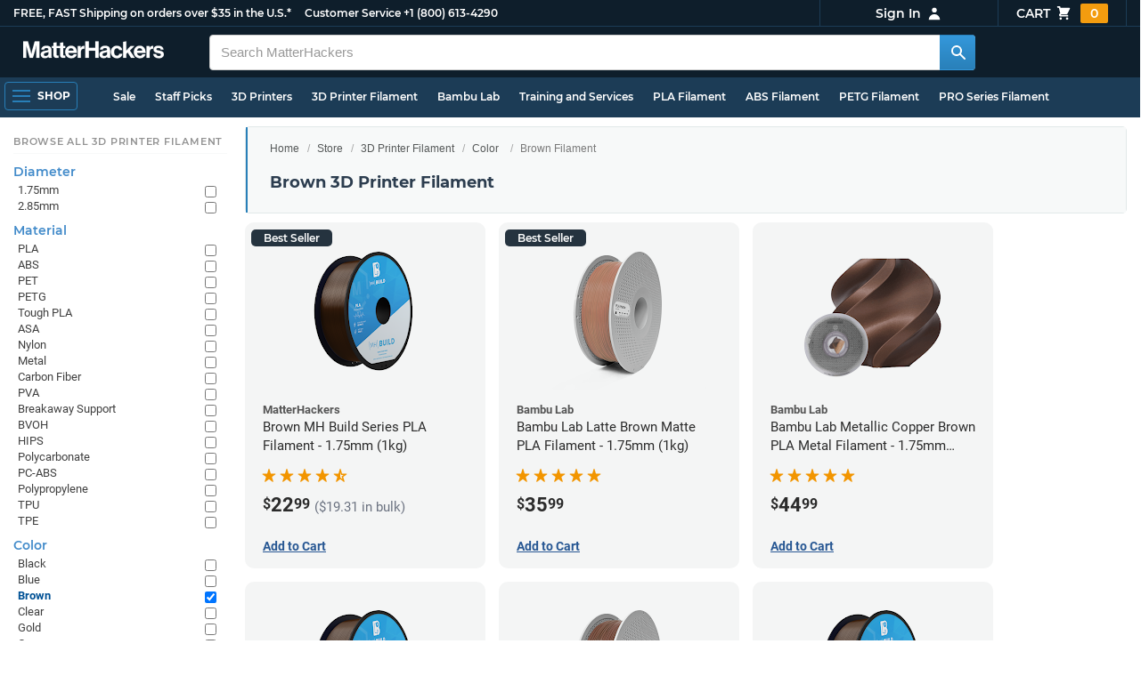

--- FILE ---
content_type: text/html; charset=utf-8,application/json; charset="utf-8"
request_url: https://www.matterhackers.com/product-single/sku/ag1zfm1oLXBscy1wcm9kchgLEgpQcm9kdWN0U2t1IghNUVJBTjVBWgw?sod=post
body_size: 726
content:
{"content": "\n\t\t\t\t<div class=\"product-single-container \" data-p=\"3900\" data-brand=\"MakerBot\" data-src=\"10000\" data-siu=\"4820\" data-sim=\"3532\" data-sale=\"0\" data-cl=\"0\" data-rf=\"0\" data-cache=\"widget:product:sku:1:ag1zfm1oLXBscy1wcm9kchgLEgpQcm9kdWN0U2t1IghNUVJBTjVBWgw\">\n\t\t\t\t\t<a class=\"product-meta\" href='/store/l/makerbot-sketch-pla-filament-175mm-1kg/sk/MQRAN5AZ'>\n\t\t\t\t\t\t<div class=\"product-tags-stacked\"><span class=\"product-tag-bestseller\">Best Seller</span> <span class=\"product-tag-staff-pick\">Expert Pick</span></div>\n\t\t\t\t\t\t\n\t\t\t\t\t\t<div class=\"product-image product-image-hover-secondary\"><picture><source srcset=\"https://lh3.googleusercontent.com/m26GRYuLmrJUpUTogRqjk3vWszdUTR-u4Z1ItkrdAng-djdwW4pUN5yyCOvVPL56hZkfwPg211Ir1zrxWerrcj4g14oYOH7wtbOc=w230-rw-e365\" type=\"image/webp\"><img src=\"https://lh3.googleusercontent.com/m26GRYuLmrJUpUTogRqjk3vWszdUTR-u4Z1ItkrdAng-djdwW4pUN5yyCOvVPL56hZkfwPg211Ir1zrxWerrcj4g14oYOH7wtbOc=w230-e365\" alt='MakerBot Brown SKETCH PLA Filament - 1.75mm (1kg)' title='MakerBot Brown SKETCH PLA Filament - 1.75mm (1kg)' loading='lazy' width='230' height='173'></picture><picture><source srcset=\"https://lh3.googleusercontent.com/px1-HwM9Nf2HYWY58Z1Ddy-bZHipMSzUtU5s_aatld09036ttBkBWLT3vryfKluBcSl2mYskDpDBhnhffeWZpRb1sPHBNB1idf9SYA=w230-rw-e365\" type=\"image/webp\"><img src=\"https://lh3.googleusercontent.com/px1-HwM9Nf2HYWY58Z1Ddy-bZHipMSzUtU5s_aatld09036ttBkBWLT3vryfKluBcSl2mYskDpDBhnhffeWZpRb1sPHBNB1idf9SYA=s240-e365\" alt='MakerBot Brown SKETCH PLA Filament - 1.75mm (1kg)' title='MakerBot Brown SKETCH PLA Filament - 1.75mm (1kg)' loading='lazy' width='230' height='173' class='product-image-secondary'></picture></div>\n\t\t\t\t\t\t<div class=\"product-brand\">MakerBot</div>\n\t\t\t\t\t\t<div class=\"product-title\">MakerBot Brown SKETCH PLA Filament - 1.75mm (1kg)</div>\n\t\t\t\t\t\t<div class=\"product-desc\"><ul class=\"product-tags\" data-cache=\"product_sku:deepest_collection:v2:ag1zfm1oLXBscy1wcm9kchgLEgpQcm9kdWN0U2t1IghNUVJBTjVBWgw\"><li>1.75mm</li><li>PLA</li><li>Brown</li><li>MakerBot</li><li>Spools</li><li>1kg</li></ul></div>\n\t\t\t\t\t\t\n\t\t\t\t\t\t<div class=\"product-price\"><sup>$</sup>39<sup>00</sup> <strike>$41.05</strike> </div>\n\t\t\t\t\t</a>\n\t\t\t\t\t<div class=\"product-cta\">\n\t\t\t\t\t\t<span class='product-btn product-addtocart add-to-cart-button' data-item-key='ag1zfm1oLXBscy1wcm9kchgLEgpQcm9kdWN0U2t1IghNUVJBTjVBWgw' data-loading-text='adding...' data-loading-text-complete='Add to Cart'>Add to Cart</span>\n\t\t\t\t\t\t\t\t<input class='add-to-cart-quantity' data-item-key='ag1zfm1oLXBscy1wcm9kchgLEgpQcm9kdWN0U2t1IghNUVJBTjVBWgw' type='hidden' value='1'/>\n\t\t\t\t\t</div>\n\t\t\t\t</div>\n\t\t\t\t", "product-status": "available"}

--- FILE ---
content_type: text/html; charset=utf-8,application/json; charset="utf-8"
request_url: https://www.matterhackers.com/product-single/sku/ag1zfm1oLXBscy1wcm9kchgLEgpQcm9kdWN0U2t1IghNSlZKMTFWVgw?sod=post
body_size: 652
content:
{"content": "\n\t\t\t\t<div class=\"product-single-container \" data-p=\"3299\" data-brand=\"MH Build\" data-src=\"10000\" data-siu=\"4328\" data-sim=\"3614\" data-sale=\"0\" data-cl=\"0\" data-rf=\"0\" data-cache=\"widget:product:sku:1:ag1zfm1oLXBscy1wcm9kchgLEgpQcm9kdWN0U2t1IghNSlZKMTFWVgw\">\n\t\t\t\t\t<a class=\"product-meta\" href='/store/l/brown-mh-build-series-pla-cf-filament-175mm-1kg/sk/MJVJ11VV'>\n\t\t\t\t\t\t<div class=\"product-tags-stacked\"><span class=\"product-tag-bestseller\">Best Seller</span> <span class=\"product-tag-staff-pick\">Expert Pick</span></div>\n\t\t\t\t\t\t\n\t\t\t\t\t\t<div class=\"product-image product-image-hover-fade\"><picture><source srcset=\"https://lh3.googleusercontent.com/23v4LG7iaMzHW6skHpLinnQcUTNOt6Jm85_8MsMy487tMS-Wvojv29ZJu-CurntOfsrPevppRhwlNCDtrCnFv0LkoXbO3LURDqk1Nw=w230-rw-e365\" type=\"image/webp\"><img src=\"https://lh3.googleusercontent.com/23v4LG7iaMzHW6skHpLinnQcUTNOt6Jm85_8MsMy487tMS-Wvojv29ZJu-CurntOfsrPevppRhwlNCDtrCnFv0LkoXbO3LURDqk1Nw=w230-e365\" alt='Brown MH Build Series PLA-CF Filament - 1.75mm (1kg)' title='Brown MH Build Series PLA-CF Filament - 1.75mm (1kg)' loading='lazy' width='230' height='173'></picture></div>\n\t\t\t\t\t\t<div class=\"product-brand\">MH Build</div>\n\t\t\t\t\t\t<div class=\"product-title\">Brown MH Build Series PLA-CF Filament - 1.75mm (1kg)</div>\n\t\t\t\t\t\t<div class=\"product-desc\"><ul class=\"product-tags\" data-cache=\"product_sku:deepest_collection:v2:ag1zfm1oLXBscy1wcm9kchgLEgpQcm9kdWN0U2t1IghNSlZKMTFWVgw\"><li>1.75mm</li><li>PLA</li><li>Brown</li><li>Carbon Fiber Reinforced</li><li>MH Build</li><li>Spools</li><li>1kg</li><li>Filament On Sale</li></ul></div>\n\t\t\t\t\t\t\n\t\t\t\t\t\t<div class=\"product-price\"><sup>$</sup>32<sup>99</sup> <span class='bulk'>($27.71 in bulk)</span></div>\n\t\t\t\t\t</a>\n\t\t\t\t\t<div class=\"product-cta\">\n\t\t\t\t\t\t<span class='product-btn product-addtocart add-to-cart-button' data-item-key='ag1zfm1oLXBscy1wcm9kchgLEgpQcm9kdWN0U2t1IghNSlZKMTFWVgw' data-loading-text='adding...' data-loading-text-complete='Add to Cart'>Add to Cart</span>\n\t\t\t\t\t\t\t\t<input class='add-to-cart-quantity' data-item-key='ag1zfm1oLXBscy1wcm9kchgLEgpQcm9kdWN0U2t1IghNSlZKMTFWVgw' type='hidden' value='1'/>\n\t\t\t\t\t</div>\n\t\t\t\t</div>\n\t\t\t\t", "product-status": "available"}

--- FILE ---
content_type: text/html; charset=utf-8,application/json; charset="utf-8"
request_url: https://www.matterhackers.com/product-single/sku/ag1zfm1oLXBscy1wcm9kchgLEgpQcm9kdWN0U2t1IghNUUFQMFY2Tgw?sod=post
body_size: 735
content:
{"content": "\n\t\t\t\t<div class=\"product-single-container \" data-p=\"2999\" data-brand=\"Protopasta\" data-src=\"10000\" data-siu=\"6829\" data-sim=\"3661\" data-sale=\"0\" data-cl=\"0\" data-rf=\"0\" data-cache=\"widget:product:sku:1:ag1zfm1oLXBscy1wcm9kchgLEgpQcm9kdWN0U2t1IghNUUFQMFY2Tgw\">\n\t\t\t\t\t<a class=\"product-meta\" href='/store/l/protopasta-bottle-brown-translucent-htpla-filament-175mm-05kg/sk/MQAP0V6N'>\n\t\t\t\t\t\t<div class=\"product-tags-stacked\"><span class=\"product-tag-bestseller\">Best Seller</span> <span class=\"product-tag-staff-pick\">Expert Pick</span></div>\n\t\t\t\t\t\t\n\t\t\t\t\t\t<div class=\"product-image product-image-hover-secondary\"><picture><source srcset=\"https://lh3.googleusercontent.com/PooJ4x6VVtNNjgVVk7_AxouM3t6PzG4hoHc4BNJdavioLrSJIYeSfSv7WQ7LkVQaFQyDDyc01cQ-TsZ4MWnZ0BwgQFKX5-itQBmA=w230-rw-e365\" type=\"image/webp\"><img src=\"https://lh3.googleusercontent.com/PooJ4x6VVtNNjgVVk7_AxouM3t6PzG4hoHc4BNJdavioLrSJIYeSfSv7WQ7LkVQaFQyDDyc01cQ-TsZ4MWnZ0BwgQFKX5-itQBmA=w230-e365\" alt='Protopasta Bottle Brown Translucent HTPLA Filament - 1.75mm (0.5kg)' title='Protopasta Bottle Brown Translucent HTPLA Filament - 1.75mm (0.5kg)' loading='lazy' width='230' height='173'></picture><picture><source srcset=\"https://lh3.googleusercontent.com/uifIqD8-u9oUKFoqM-IwFa7bFPRCVrcYgKdqWPCG5T1k8s9VEhEzUOlqbyB9kzIGHrGTTNlOPq-gdUQms43TIriDRuF62N8ZVDU=w230-rw-e365\" type=\"image/webp\"><img src=\"https://lh3.googleusercontent.com/uifIqD8-u9oUKFoqM-IwFa7bFPRCVrcYgKdqWPCG5T1k8s9VEhEzUOlqbyB9kzIGHrGTTNlOPq-gdUQms43TIriDRuF62N8ZVDU=s240-e365\" alt='Protopasta Bottle Brown Translucent HTPLA Filament - 1.75mm (0.5kg)' title='Protopasta Bottle Brown Translucent HTPLA Filament - 1.75mm (0.5kg)' loading='lazy' width='230' height='173' class='product-image-secondary'></picture></div>\n\t\t\t\t\t\t<div class=\"product-brand\">Protopasta</div>\n\t\t\t\t\t\t<div class=\"product-title\">Protopasta Bottle Brown Translucent HTPLA Filament - 1.75mm (0.5kg)</div>\n\t\t\t\t\t\t<div class=\"product-desc\"><ul class=\"product-tags\" data-cache=\"product_sku:deepest_collection:v2:ag1zfm1oLXBscy1wcm9kchgLEgpQcm9kdWN0U2t1IghNUUFQMFY2Tgw\"><li>1.75mm</li><li>PLA</li><li>Brown</li><li>Translucent</li><li>Protopasta</li><li>Spools</li><li>0.5kg</li></ul></div>\n\t\t\t\t\t\t\n\t\t\t\t\t\t<div class=\"product-price\"><sup>$</sup>29<sup>99</sup></div>\n\t\t\t\t\t</a>\n\t\t\t\t\t<div class=\"product-cta\">\n\t\t\t\t\t\t<span class='product-btn product-addtocart add-to-cart-button' data-item-key='ag1zfm1oLXBscy1wcm9kchgLEgpQcm9kdWN0U2t1IghNUUFQMFY2Tgw' data-loading-text='adding...' data-loading-text-complete='Add to Cart'>Add to Cart</span>\n\t\t\t\t\t\t\t\t<input class='add-to-cart-quantity' data-item-key='ag1zfm1oLXBscy1wcm9kchgLEgpQcm9kdWN0U2t1IghNUUFQMFY2Tgw' type='hidden' value='1'/>\n\t\t\t\t\t</div>\n\t\t\t\t</div>\n\t\t\t\t", "product-status": "available"}

--- FILE ---
content_type: text/html; charset=utf-8,application/json; charset="utf-8"
request_url: https://www.matterhackers.com/product-single/sku/ag1zfm1oLXBscy1wcm9kchgLEgpQcm9kdWN0U2t1IghNWFFFOEc5MQw?sod=post
body_size: 698
content:
{"content": "\n\t\t\t\t<div class=\"product-single-container \" data-p=\"3599\" data-brand=\"Bambu Lab\" data-src=\"6000\" data-siu=\"1490\" data-sim=\"3682\" data-sale=\"0\" data-cl=\"0\" data-rf=\"0\" data-cache=\"widget:product:sku:1:ag1zfm1oLXBscy1wcm9kchgLEgpQcm9kdWN0U2t1IghNWFFFOEc5MQw\">\n\t\t\t\t\t<a class=\"product-meta\" href='/store/l/bambu-lab-pla-filament-175mm-1kg/sk/MXQE8G91'>\n\t\t\t\t\t\t<div class=\"product-tags-stacked\"><span class=\"product-tag-bestseller\">Best Seller</span> <span class=\"product-tag-staff-pick\">Expert Pick</span></div>\n\t\t\t\t\t\t\n\t\t\t\t\t\t<div class=\"product-image product-image-hover-secondary\"><picture><source srcset=\"https://lh3.googleusercontent.com/BaUH0xZmVhVIOf46ITwBA9l7LF22Uc_gAb7qlHsXih7HbLX5LfOe8Y1U6qnQafW9-yeeuhmQKkBtqds6OK6uYZecbJliuBr9Ge4=w230-rw-e365\" type=\"image/webp\"><img src=\"https://lh3.googleusercontent.com/BaUH0xZmVhVIOf46ITwBA9l7LF22Uc_gAb7qlHsXih7HbLX5LfOe8Y1U6qnQafW9-yeeuhmQKkBtqds6OK6uYZecbJliuBr9Ge4=w230-e365\" alt='Bambu Lab Brown PLA Filament - 1.75mm (1kg)' title='Bambu Lab Brown PLA Filament - 1.75mm (1kg)' loading='lazy' width='230' height='173'></picture><picture><source srcset=\"https://lh3.googleusercontent.com/YN-rrJ0nPdaDwFPzSadEFqDh-sXANSwLMcFtZ_yRmoy9tY_54K33MhC7ZroasC6CZHctqPiKw6SRRNudyf3R8BaQ0LEKH7E4jvk=w230-rw-e365\" type=\"image/webp\"><img src=\"https://lh3.googleusercontent.com/YN-rrJ0nPdaDwFPzSadEFqDh-sXANSwLMcFtZ_yRmoy9tY_54K33MhC7ZroasC6CZHctqPiKw6SRRNudyf3R8BaQ0LEKH7E4jvk=s240-e365\" alt='Bambu Lab Brown PLA Filament - 1.75mm (1kg)' title='Bambu Lab Brown PLA Filament - 1.75mm (1kg)' loading='lazy' width='230' height='173' class='product-image-secondary'></picture></div>\n\t\t\t\t\t\t<div class=\"product-brand\">Bambu Lab</div>\n\t\t\t\t\t\t<div class=\"product-title\">Bambu Lab Brown PLA Filament - 1.75mm (1kg)</div>\n\t\t\t\t\t\t<div class=\"product-desc\"><ul class=\"product-tags\" data-cache=\"product_sku:deepest_collection:v2:ag1zfm1oLXBscy1wcm9kchgLEgpQcm9kdWN0U2t1IghNWFFFOEc5MQw\"><li>1.75mm</li><li>PLA</li><li>Brown</li><li>Bambu Lab</li><li>Spools</li><li>1kg</li></ul></div>\n\t\t\t\t\t\t<div class=\"product-rating\" data-rating=\"3.0\" data-remainder=\"0\" title=\"60% success rating based on 10+ recent sales\"><span class=\"product-rating-star\"></span><span class=\"product-rating-star\"></span><span class=\"product-rating-star\"></span><span class=\"product-rating-star-empty\"></span><span class=\"product-rating-star-empty\"></span></div>\n\t\t\t\t\t\t<div class=\"product-price\"><sup>$</sup>35<sup>99</sup></div>\n\t\t\t\t\t</a>\n\t\t\t\t\t<div class=\"product-cta\">\n\t\t\t\t\t\t<a href=\"/store/l/bambu-lab-pla-filament-175mm-1kg/sk/MXQE8G91\" class=\"product-btn product-outofstock\">Out of Stock</a>\n\t\t\t\t\t</div>\n\t\t\t\t</div>\n\t\t\t\t", "product-status": "out-of-stock"}

--- FILE ---
content_type: text/html; charset=utf-8,application/json; charset="utf-8"
request_url: https://www.matterhackers.com/product-single/sku/ag1zfm1oLXBscy1wcm9kchgLEgpQcm9kdWN0U2t1IghNSlo0S1ZVQww?sod=post
body_size: 729
content:
{"content": "\n\t\t\t\t<div class=\"product-single-container \" data-p=\"24900\" data-brand=\"\" data-src=\"10000\" data-siu=\"3307\" data-sim=\"4089\" data-sale=\"0\" data-cl=\"0\" data-rf=\"0\" data-cache=\"widget:product:sku:1:ag1zfm1oLXBscy1wcm9kchgLEgpQcm9kdWN0U2t1IghNSlo0S1ZVQww\">\n\t\t\t\t\t<a class=\"product-meta\" href='/store/l/bambu-lab-pla-filament-175mm-1kg/sk/MJZ4KVUC'>\n\t\t\t\t\t\t<div class=\"product-tags-stacked\"><span class=\"product-tag-bestseller\">Best Seller</span> <span class=\"product-tag-staff-pick\">Expert Pick</span></div>\n\t\t\t\t\t\t\n\t\t\t\t\t\t<div class=\"product-image product-image-hover-secondary\"><picture><source srcset=\"https://lh3.googleusercontent.com/KyigWKgUcBvxQr6-uoQzSVlYm7WzJIdzcPGJ0KVK8Czg2OcAymdhgZGyB5B54RFaOXZsvMVEWTYn6e0sqtZcD5ijndVteyWinXjd0A=w230-rw-e365\" type=\"image/webp\"><img src=\"https://lh3.googleusercontent.com/KyigWKgUcBvxQr6-uoQzSVlYm7WzJIdzcPGJ0KVK8Czg2OcAymdhgZGyB5B54RFaOXZsvMVEWTYn6e0sqtZcD5ijndVteyWinXjd0A=w230-e365\" alt='Bambu Lab Brown PLA Filament Refill 10 Pack - 1.75mm (1kg)' title='Bambu Lab Brown PLA Filament Refill 10 Pack - 1.75mm (1kg)' loading='lazy' width='230' height='173'></picture><picture><source srcset=\"https://lh3.googleusercontent.com/YN-rrJ0nPdaDwFPzSadEFqDh-sXANSwLMcFtZ_yRmoy9tY_54K33MhC7ZroasC6CZHctqPiKw6SRRNudyf3R8BaQ0LEKH7E4jvk=w230-rw-e365\" type=\"image/webp\"><img src=\"https://lh3.googleusercontent.com/YN-rrJ0nPdaDwFPzSadEFqDh-sXANSwLMcFtZ_yRmoy9tY_54K33MhC7ZroasC6CZHctqPiKw6SRRNudyf3R8BaQ0LEKH7E4jvk=s240-e365\" alt='Bambu Lab Brown PLA Filament Refill 10 Pack - 1.75mm (1kg)' title='Bambu Lab Brown PLA Filament Refill 10 Pack - 1.75mm (1kg)' loading='lazy' width='230' height='173' class='product-image-secondary'></picture></div>\n\t\t\t\t\t\t<div class=\"product-brand\"></div>\n\t\t\t\t\t\t<div class=\"product-title\">Bambu Lab Brown PLA Filament Refill 10 Pack - 1.75mm (1kg)</div>\n\t\t\t\t\t\t<div class=\"product-desc\"><ul class=\"product-tags\" data-cache=\"product_sku:deepest_collection:v2:ag1zfm1oLXBscy1wcm9kchgLEgpQcm9kdWN0U2t1IghNSlo0S1ZVQww\"><li>1.75mm</li><li>PLA</li><li>Brown</li><li>Bambu Lab</li><li>Refills</li><li>Spools</li><li>1kg</li></ul></div>\n\t\t\t\t\t\t\n\t\t\t\t\t\t<div class=\"product-price\"><sup>$</sup>249<sup>00</sup> <strike>$329.90</strike> </div>\n\t\t\t\t\t</a>\n\t\t\t\t\t<div class=\"product-cta\">\n\t\t\t\t\t\t<span class='product-btn product-addtocart add-to-cart-button' data-item-key='ag1zfm1oLXBscy1wcm9kchgLEgpQcm9kdWN0U2t1IghNSlo0S1ZVQww' data-loading-text='adding...' data-loading-text-complete='Add to Cart'>Add to Cart</span>\n\t\t\t\t\t\t\t\t<input class='add-to-cart-quantity' data-item-key='ag1zfm1oLXBscy1wcm9kchgLEgpQcm9kdWN0U2t1IghNSlo0S1ZVQww' type='hidden' value='1'/>\n\t\t\t\t\t</div>\n\t\t\t\t</div>\n\t\t\t\t", "product-status": "available"}

--- FILE ---
content_type: text/html; charset=utf-8,application/json; charset="utf-8"
request_url: https://www.matterhackers.com/product-single/sku/ag1zfm1oLXBscy1wcm9kchgLEgpQcm9kdWN0U2t1IghNNDNVMVhORgw?sod=post
body_size: 747
content:
{"content": "\n\t\t\t\t<div class=\"product-single-container \" data-p=\"24990\" data-brand=\"\" data-src=\"10000\" data-siu=\"4422\" data-sim=\"4177\" data-sale=\"0\" data-cl=\"0\" data-rf=\"0\" data-cache=\"widget:product:sku:1:ag1zfm1oLXBscy1wcm9kchgLEgpQcm9kdWN0U2t1IghNNDNVMVhORgw\">\n\t\t\t\t\t<a class=\"product-meta\" href='/store/l/bambu-lab-pla-basic-3d-printer-filament/sk/M43U1XNF'>\n\t\t\t\t\t\t<div class=\"product-tags-stacked\"><span class=\"product-tag-bestseller\">Best Seller</span> <span class=\"product-tag-staff-pick\">Expert Pick</span></div>\n\t\t\t\t\t\t\n\t\t\t\t\t\t<div class=\"product-image product-image-hover-secondary\"><picture><source srcset=\"https://lh3.googleusercontent.com/lxaRa3AjSUjY5NnXDvcfELIXuGc0t109RBmnuOP5yzAoOk6ViezblQSmwktxVQRwedxI4nKmV4F9wPYcgb_mFEc3khET9BTUaJ0ctA=w230-rw-e365\" type=\"image/webp\"><img src=\"https://lh3.googleusercontent.com/lxaRa3AjSUjY5NnXDvcfELIXuGc0t109RBmnuOP5yzAoOk6ViezblQSmwktxVQRwedxI4nKmV4F9wPYcgb_mFEc3khET9BTUaJ0ctA=w230-e365\" alt='Bambu Lab Dark Brown Matte PLA Filament Refill 10 Pack - 1.75mm (1kg)' title='Bambu Lab Dark Brown Matte PLA Filament Refill 10 Pack - 1.75mm (1kg)' loading='lazy' width='230' height='173'></picture><picture><source srcset=\"https://lh3.googleusercontent.com/qKfAY2sZVgfNG4Tn7TQG8uBGsqVFBYhNOFQU1ZZ7eL7fUNrXXaIYyaP0fc6C_CLKWUD1qvqj5GP8s3a7CiPVrX0qh9c3eKzfnP8=w230-rw-e365\" type=\"image/webp\"><img src=\"https://lh3.googleusercontent.com/qKfAY2sZVgfNG4Tn7TQG8uBGsqVFBYhNOFQU1ZZ7eL7fUNrXXaIYyaP0fc6C_CLKWUD1qvqj5GP8s3a7CiPVrX0qh9c3eKzfnP8=s240-e365\" alt='Bambu Lab Dark Brown Matte PLA Filament Refill 10 Pack - 1.75mm (1kg)' title='Bambu Lab Dark Brown Matte PLA Filament Refill 10 Pack - 1.75mm (1kg)' loading='lazy' width='230' height='173' class='product-image-secondary'></picture></div>\n\t\t\t\t\t\t<div class=\"product-brand\"></div>\n\t\t\t\t\t\t<div class=\"product-title\">Bambu Lab Dark Brown Matte PLA Filament Refill 10 Pack - 1.75mm (1kg)</div>\n\t\t\t\t\t\t<div class=\"product-desc\"><ul class=\"product-tags\" data-cache=\"product_sku:deepest_collection:v2:ag1zfm1oLXBscy1wcm9kchgLEgpQcm9kdWN0U2t1IghNNDNVMVhORgw\"><li>1.75mm</li><li>PLA</li><li>Brown</li><li>Bambu Lab</li><li>Refills</li><li>Spools</li><li>1kg</li></ul></div>\n\t\t\t\t\t\t\n\t\t\t\t\t\t<div class=\"product-price\"><sup>$</sup>249<sup>90</sup> <strike>$329.90</strike> </div>\n\t\t\t\t\t</a>\n\t\t\t\t\t<div class=\"product-cta\">\n\t\t\t\t\t\t<span class='product-btn product-addtocart add-to-cart-button' data-item-key='ag1zfm1oLXBscy1wcm9kchgLEgpQcm9kdWN0U2t1IghNNDNVMVhORgw' data-loading-text='adding...' data-loading-text-complete='Add to Cart'>Add to Cart</span>\n\t\t\t\t\t\t\t\t<input class='add-to-cart-quantity' data-item-key='ag1zfm1oLXBscy1wcm9kchgLEgpQcm9kdWN0U2t1IghNNDNVMVhORgw' type='hidden' value='1'/>\n\t\t\t\t\t</div>\n\t\t\t\t</div>\n\t\t\t\t", "product-status": "available"}

--- FILE ---
content_type: text/html; charset=utf-8,application/json; charset="utf-8"
request_url: https://www.matterhackers.com/product-single/sku/ag1zfm1oLXBscy1wcm9kchgLEgpQcm9kdWN0U2t1IghNRU5QRUcyMAw?sod=post
body_size: 639
content:
{"content": "\n\t\t\t\t<div class=\"product-single-container \" data-p=\"27900\" data-brand=\"\" data-src=\"10000\" data-siu=\"4775\" data-sim=\"4621\" data-sale=\"0\" data-cl=\"0\" data-rf=\"0\" data-cache=\"widget:product:sku:1:ag1zfm1oLXBscy1wcm9kchgLEgpQcm9kdWN0U2t1IghNRU5QRUcyMAw\">\n\t\t\t\t\t<a class=\"product-meta\" href='/store/l/bambu-lab-pla-filament-175mm-1kg/sk/MENPEG20'>\n\t\t\t\t\t\t<div class=\"product-tags-stacked\"><span class=\"product-tag-bestseller\">Best Seller</span> <span class=\"product-tag-staff-pick\">Expert Pick</span></div>\n\t\t\t\t\t\t\n\t\t\t\t\t\t<div class=\"product-image product-image-hover-secondary\"><picture><source srcset=\"https://lh3.googleusercontent.com/WuPRC1T-s3fPUUrQjSpumzYBsXmpNHsYlaJPhwsQwkwobzvKItuRArQUq0vg4VjFRCR9jUKdVAOexvU_i8wEeZnAvGG9dntKhY4fCw=w230-rw-e365\" type=\"image/webp\"><img src=\"https://lh3.googleusercontent.com/WuPRC1T-s3fPUUrQjSpumzYBsXmpNHsYlaJPhwsQwkwobzvKItuRArQUq0vg4VjFRCR9jUKdVAOexvU_i8wEeZnAvGG9dntKhY4fCw=w230-e365\" alt='Bambu Lab Brown PLA Filament 10 Pack - 1.75mm (1kg)' title='Bambu Lab Brown PLA Filament 10 Pack - 1.75mm (1kg)' loading='lazy' width='230' height='173'></picture><picture><source srcset=\"https://lh3.googleusercontent.com/YN-rrJ0nPdaDwFPzSadEFqDh-sXANSwLMcFtZ_yRmoy9tY_54K33MhC7ZroasC6CZHctqPiKw6SRRNudyf3R8BaQ0LEKH7E4jvk=w230-rw-e365\" type=\"image/webp\"><img src=\"https://lh3.googleusercontent.com/YN-rrJ0nPdaDwFPzSadEFqDh-sXANSwLMcFtZ_yRmoy9tY_54K33MhC7ZroasC6CZHctqPiKw6SRRNudyf3R8BaQ0LEKH7E4jvk=s240-e365\" alt='Bambu Lab Brown PLA Filament 10 Pack - 1.75mm (1kg)' title='Bambu Lab Brown PLA Filament 10 Pack - 1.75mm (1kg)' loading='lazy' width='230' height='173' class='product-image-secondary'></picture></div>\n\t\t\t\t\t\t<div class=\"product-brand\"></div>\n\t\t\t\t\t\t<div class=\"product-title\">Bambu Lab Brown PLA Filament 10 Pack - 1.75mm (1kg)</div>\n\t\t\t\t\t\t<div class=\"product-desc\"><ul class=\"product-tags\" data-cache=\"product_sku:deepest_collection:v2:ag1zfm1oLXBscy1wcm9kchgLEgpQcm9kdWN0U2t1IghNRU5QRUcyMAw\"><li>1.75mm</li><li>PLA</li><li>Brown</li><li>Bambu Lab</li><li>Spools</li><li>1kg</li></ul></div>\n\t\t\t\t\t\t\n\t\t\t\t\t\t<div class=\"product-price\"><sup>$</sup>279<sup>00</sup> <strike>$359.90</strike> </div>\n\t\t\t\t\t</a>\n\t\t\t\t\t<div class=\"product-cta\">\n\t\t\t\t\t\t<a href=\"/store/l/bambu-lab-pla-filament-175mm-1kg/sk/MENPEG20\" class=\"product-btn product-outofstock\">Out of Stock</a>\n\t\t\t\t\t</div>\n\t\t\t\t</div>\n\t\t\t\t", "product-status": "out-of-stock"}

--- FILE ---
content_type: text/html; charset=utf-8,application/json; charset="utf-8"
request_url: https://www.matterhackers.com/product-single/sku/ag1zfm1oLXBscy1wcm9kchgLEgpQcm9kdWN0U2t1IghNM1VLTEM1Tgw?sod=post
body_size: 730
content:
{"content": "\n\t\t\t\t<div class=\"product-single-container \" data-p=\"27990\" data-brand=\"Bambu Lab\" data-src=\"10000\" data-siu=\"7230\" data-sim=\"7234\" data-sale=\"0\" data-cl=\"0\" data-rf=\"0\" data-cache=\"widget:product:sku:1:ag1zfm1oLXBscy1wcm9kchgLEgpQcm9kdWN0U2t1IghNM1VLTEM1Tgw\">\n\t\t\t\t\t<a class=\"product-meta\" href='/store/l/bambu-lab-pla-basic-3d-printer-filament/sk/M3UKLC5N'>\n\t\t\t\t\t\t<div class=\"product-tags-stacked\"><span class=\"product-tag-bestseller\">Best Seller</span> <span class=\"product-tag-staff-pick\">Expert Pick</span></div>\n\t\t\t\t\t\t\n\t\t\t\t\t\t<div class=\"product-image product-image-hover-secondary\"><picture><source srcset=\"https://lh3.googleusercontent.com/l51jZ1NP3Wa5xmlhlYWLpEfO4dePwqwCPZ48fVieHkl4SeRV-ak2XCUXfLUHjVKvA4N_2M6ymiluQiL5r5V2OsWuWWsJ3A47ZqeO=w230-rw-e365\" type=\"image/webp\"><img src=\"https://lh3.googleusercontent.com/l51jZ1NP3Wa5xmlhlYWLpEfO4dePwqwCPZ48fVieHkl4SeRV-ak2XCUXfLUHjVKvA4N_2M6ymiluQiL5r5V2OsWuWWsJ3A47ZqeO=w230-e365\" alt='Bambu Lab Latte Brown Matte PLA Filament 10 Pack - 1.75mm (1kg)' title='Bambu Lab Latte Brown Matte PLA Filament 10 Pack - 1.75mm (1kg)' loading='lazy' width='230' height='173'></picture><picture><source srcset=\"https://lh3.googleusercontent.com/qKfAY2sZVgfNG4Tn7TQG8uBGsqVFBYhNOFQU1ZZ7eL7fUNrXXaIYyaP0fc6C_CLKWUD1qvqj5GP8s3a7CiPVrX0qh9c3eKzfnP8=w230-rw-e365\" type=\"image/webp\"><img src=\"https://lh3.googleusercontent.com/qKfAY2sZVgfNG4Tn7TQG8uBGsqVFBYhNOFQU1ZZ7eL7fUNrXXaIYyaP0fc6C_CLKWUD1qvqj5GP8s3a7CiPVrX0qh9c3eKzfnP8=s240-e365\" alt='Bambu Lab Latte Brown Matte PLA Filament 10 Pack - 1.75mm (1kg)' title='Bambu Lab Latte Brown Matte PLA Filament 10 Pack - 1.75mm (1kg)' loading='lazy' width='230' height='173' class='product-image-secondary'></picture></div>\n\t\t\t\t\t\t<div class=\"product-brand\">Bambu Lab</div>\n\t\t\t\t\t\t<div class=\"product-title\">Bambu Lab Latte Brown Matte PLA Filament 10 Pack - 1.75mm (1kg)</div>\n\t\t\t\t\t\t<div class=\"product-desc\"><ul class=\"product-tags\" data-cache=\"product_sku:deepest_collection:v2:ag1zfm1oLXBscy1wcm9kchgLEgpQcm9kdWN0U2t1IghNM1VLTEM1Tgw\"><li>1.75mm</li><li>PLA</li><li>Brown</li><li>Bambu Lab</li><li>Spools</li><li>1kg</li></ul></div>\n\t\t\t\t\t\t\n\t\t\t\t\t\t<div class=\"product-price\"><sup>$</sup>279<sup>90</sup> <strike>$359.90</strike> </div>\n\t\t\t\t\t</a>\n\t\t\t\t\t<div class=\"product-cta\">\n\t\t\t\t\t\t<span class='product-btn product-addtocart add-to-cart-button' data-item-key='ag1zfm1oLXBscy1wcm9kchgLEgpQcm9kdWN0U2t1IghNM1VLTEM1Tgw' data-loading-text='adding...' data-loading-text-complete='Add to Cart'>Add to Cart</span>\n\t\t\t\t\t\t\t\t<input class='add-to-cart-quantity' data-item-key='ag1zfm1oLXBscy1wcm9kchgLEgpQcm9kdWN0U2t1IghNM1VLTEM1Tgw' type='hidden' value='1'/>\n\t\t\t\t\t</div>\n\t\t\t\t</div>\n\t\t\t\t", "product-status": "available"}

--- FILE ---
content_type: text/html; charset=utf-8,application/json; charset="utf-8"
request_url: https://www.matterhackers.com/product-single/sku/ag1zfm1oLXBscy1wcm9kchgLEgpQcm9kdWN0U2t1IghNSERZOVpDRww?sod=post
body_size: 691
content:
{"content": "\n\t\t\t\t<div class=\"product-single-container \" data-p=\"5200\" data-brand=\"MatterHackers\" data-src=\"-1\" data-siu=\"-1\" data-sim=\"999999999\" data-sale=\"0\" data-cl=\"0\" data-rf=\"0\" data-cache=\"widget:product:sku:1:ag1zfm1oLXBscy1wcm9kchgLEgpQcm9kdWN0U2t1IghNSERZOVpDRww\">\n\t\t\t\t\t<a class=\"product-meta\" href='/store/l/pro-series-abs/sk/MHDY9ZCG'>\n\t\t\t\t\t\t<div class=\"product-tags-stacked\"><span class=\"product-tag-bestseller\">Best Seller</span> <span class=\"product-tag-staff-pick\">Expert Pick</span></div>\n\t\t\t\t\t\t\n\t\t\t\t\t\t<div class=\"product-image product-image-hover-secondary\"><picture><source srcset=\"https://lh3.googleusercontent.com/GbwxFv4tzFoMco1W3ATGENdb-dimr9AxdOP957WUZyNI13SPIia6UFgDSxqq2oJMGBxQSB6UTvKeUTKEabZTew=w230-rw-e365\" type=\"image/webp\"><img src=\"https://lh3.googleusercontent.com/GbwxFv4tzFoMco1W3ATGENdb-dimr9AxdOP957WUZyNI13SPIia6UFgDSxqq2oJMGBxQSB6UTvKeUTKEabZTew=w230-e365\" alt='Brown PRO Series ABS Filament - 2.85mm (1kg)' title='Brown PRO Series ABS Filament - 2.85mm (1kg)' loading='lazy' width='230' height='173'></picture><picture><source srcset=\"https://lh3.googleusercontent.com/CrLY2epGyt2S-Z44p3rgpVs6pGJ2ypaRpuANmov-8JWnwf9GgKsS_yaUx9v6S3_kx2N459e45MCP7OnLCxKueDehA5DrIHPcsuo=w230-rw-e365\" type=\"image/webp\"><img src=\"https://lh3.googleusercontent.com/CrLY2epGyt2S-Z44p3rgpVs6pGJ2ypaRpuANmov-8JWnwf9GgKsS_yaUx9v6S3_kx2N459e45MCP7OnLCxKueDehA5DrIHPcsuo=s240-e365\" alt='Brown PRO Series ABS Filament - 2.85mm (1kg)' title='Brown PRO Series ABS Filament - 2.85mm (1kg)' loading='lazy' width='230' height='173' class='product-image-secondary'></picture></div>\n\t\t\t\t\t\t<div class=\"product-brand\">MatterHackers</div>\n\t\t\t\t\t\t<div class=\"product-title\">Brown PRO Series ABS Filament - 2.85mm (1kg)</div>\n\t\t\t\t\t\t<div class=\"product-desc\"><ul class=\"product-tags\" data-cache=\"product_sku:deepest_collection:v2:ag1zfm1oLXBscy1wcm9kchgLEgpQcm9kdWN0U2t1IghNSERZOVpDRww\"><li>2.85mm</li><li>ABS</li><li>Brown</li><li>MatterHackers</li><li>PRO Series</li><li>Spools</li><li>1kg</li><li>Filament On Sale</li></ul></div>\n\t\t\t\t\t\t\n\t\t\t\t\t\t<div class=\"product-price\"><sup>$</sup>52<sup>00</sup></div>\n\t\t\t\t\t</a>\n\t\t\t\t\t<div class=\"product-cta\">\n\t\t\t\t\t\t<span class='product-btn product-addtocart add-to-cart-button' data-item-key='ag1zfm1oLXBscy1wcm9kchgLEgpQcm9kdWN0U2t1IghNSERZOVpDRww' data-loading-text='adding...' data-loading-text-complete='Add to Cart'>Add to Cart</span>\n\t\t\t\t\t\t\t\t<input class='add-to-cart-quantity' data-item-key='ag1zfm1oLXBscy1wcm9kchgLEgpQcm9kdWN0U2t1IghNSERZOVpDRww' type='hidden' value='1'/>\n\t\t\t\t\t</div>\n\t\t\t\t</div>\n\t\t\t\t", "product-status": "available"}

--- FILE ---
content_type: text/html; charset=utf-8,application/json; charset="utf-8"
request_url: https://www.matterhackers.com/product-single/sku/ag1zfm1oLXBscy1wcm9kchgLEgpQcm9kdWN0U2t1IghNNjc2TDY2WAw?sod=post
body_size: 737
content:
{"content": "\n\t\t\t\t<div class=\"product-single-container \" data-p=\"2499\" data-brand=\"MatterHackers\" data-src=\"-1\" data-siu=\"-1\" data-sim=\"999999999\" data-sale=\"0\" data-cl=\"0\" data-rf=\"0\" data-cache=\"widget:product:sku:1:ag1zfm1oLXBscy1wcm9kchgLEgpQcm9kdWN0U2t1IghNNjc2TDY2WAw\">\n\t\t\t\t\t<a class=\"product-meta\" href='/store/l/Brown-ABS-Filament-300mm/sk/M676L66X'>\n\t\t\t\t\t\t<div class=\"product-tags-stacked\"><span class=\"product-tag-bestseller\">Best Seller</span> <span class=\"product-tag-staff-pick\">Expert Pick</span></div>\n\t\t\t\t\t\t\n\t\t\t\t\t\t<div class=\"product-image product-image-hover-secondary\"><picture><source srcset=\"https://lh3.googleusercontent.com/WFo9m3kPG9E67TZTGANN8KYpMWU_GM7AYRgITZ5enigbY96N032uVUG_btMdklbP0xFc2DMqnhnufpvuaUGzMIcsR1SSp5yDPlHXqw=w230-rw-e365\" type=\"image/webp\"><img src=\"https://lh3.googleusercontent.com/WFo9m3kPG9E67TZTGANN8KYpMWU_GM7AYRgITZ5enigbY96N032uVUG_btMdklbP0xFc2DMqnhnufpvuaUGzMIcsR1SSp5yDPlHXqw=w230-e365\" alt='Brown MH Build Series ABS Filament - 2.85mm (1kg)' title='Brown MH Build Series ABS Filament - 2.85mm (1kg)' loading='lazy' width='230' height='173'></picture><picture><source srcset=\"https://lh3.googleusercontent.com/Ofk21yQZnLloWiPEOwU4nHtV3XzSODR2mpgwEeLeMEvXg-cOZ8KvKJY5FCH8-lvwsLvGWUSnsC-GREZrymvVQg9807CtgTxqiUk=w230-rw-e365\" type=\"image/webp\"><img src=\"https://lh3.googleusercontent.com/Ofk21yQZnLloWiPEOwU4nHtV3XzSODR2mpgwEeLeMEvXg-cOZ8KvKJY5FCH8-lvwsLvGWUSnsC-GREZrymvVQg9807CtgTxqiUk=s240-e365\" alt='Brown MH Build Series ABS Filament - 2.85mm (1kg)' title='Brown MH Build Series ABS Filament - 2.85mm (1kg)' loading='lazy' width='230' height='173' class='product-image-secondary'></picture></div>\n\t\t\t\t\t\t<div class=\"product-brand\">MatterHackers</div>\n\t\t\t\t\t\t<div class=\"product-title\">Brown MH Build Series ABS Filament - 2.85mm (1kg)</div>\n\t\t\t\t\t\t<div class=\"product-desc\"><ul class=\"product-tags\" data-cache=\"product_sku:deepest_collection:v2:ag1zfm1oLXBscy1wcm9kchgLEgpQcm9kdWN0U2t1IghNNjc2TDY2WAw\"><li>2.85mm</li><li>ABS</li><li>Brown</li><li>MatterHackers</li><li>MH Build</li><li>Spools</li><li>1kg</li><li>Filament On Sale</li></ul></div>\n\t\t\t\t\t\t\n\t\t\t\t\t\t<div class=\"product-price\"><sup>$</sup>24<sup>99</sup> <span class='bulk'>($20.99 in bulk)</span></div>\n\t\t\t\t\t</a>\n\t\t\t\t\t<div class=\"product-cta\">\n\t\t\t\t\t\t<span class='product-btn product-addtocart add-to-cart-button' data-item-key='ag1zfm1oLXBscy1wcm9kchgLEgpQcm9kdWN0U2t1IghNNjc2TDY2WAw' data-loading-text='adding...' data-loading-text-complete='Add to Cart'>Add to Cart</span>\n\t\t\t\t\t\t\t\t<input class='add-to-cart-quantity' data-item-key='ag1zfm1oLXBscy1wcm9kchgLEgpQcm9kdWN0U2t1IghNNjc2TDY2WAw' type='hidden' value='1'/>\n\t\t\t\t\t</div>\n\t\t\t\t</div>\n\t\t\t\t", "product-status": "available"}

--- FILE ---
content_type: text/html; charset=utf-8,application/json; charset="utf-8"
request_url: https://www.matterhackers.com/product-single/sku/ag1zfm1oLXBscy1wcm9kchgLEgpQcm9kdWN0U2t1IghNMktOMDNGTgw?sod=post
body_size: 727
content:
{"content": "\n\t\t\t\t<div class=\"product-single-container \" data-p=\"24990\" data-brand=\"Bambu Lab\" data-src=\"-1\" data-siu=\"-1\" data-sim=\"999999999\" data-sale=\"0\" data-cl=\"0\" data-rf=\"0\" data-cache=\"widget:product:sku:1:ag1zfm1oLXBscy1wcm9kchgLEgpQcm9kdWN0U2t1IghNMktOMDNGTgw\">\n\t\t\t\t\t<a class=\"product-meta\" href='/store/l/bambu-lab-galaxy-pla-filament-175mm-1kg/sk/M2KN03FN'>\n\t\t\t\t\t\t<div class=\"product-tags-stacked\"><span class=\"product-tag-bestseller\">Best Seller</span> <span class=\"product-tag-staff-pick\">Expert Pick</span></div>\n\t\t\t\t\t\t\n\t\t\t\t\t\t<div class=\"product-image product-image-hover-secondary\"><picture><source srcset=\"https://lh3.googleusercontent.com/tsFYIxXMUlm7kABYW1t7P8Oo7M027Y8D1oqq5qev048aLTrcs2ecaqZkNK2Zrz8-KQf2k0q5ZiuIBbnbrtiBIMIOiaPchGAMjsAT=w230-rw-e365\" type=\"image/webp\"><img src=\"https://lh3.googleusercontent.com/tsFYIxXMUlm7kABYW1t7P8Oo7M027Y8D1oqq5qev048aLTrcs2ecaqZkNK2Zrz8-KQf2k0q5ZiuIBbnbrtiBIMIOiaPchGAMjsAT=w230-e365\" alt='Bambu Lab Brown Galaxy PLA Filament 10 Pack - 1.75mm (1kg)' title='Bambu Lab Brown Galaxy PLA Filament 10 Pack - 1.75mm (1kg)' loading='lazy' width='230' height='173'></picture><picture><source srcset=\"https://lh3.googleusercontent.com/bj3WskHY_NcdtLOINmCginRKyEQYthH3Qx0M-2GZ2LXWWWBS4U8EIn_8gkAwtNSEKguaDIxcpHTBt_JQAE9Zv6cO56v5BoYswow=w230-rw-e365\" type=\"image/webp\"><img src=\"https://lh3.googleusercontent.com/bj3WskHY_NcdtLOINmCginRKyEQYthH3Qx0M-2GZ2LXWWWBS4U8EIn_8gkAwtNSEKguaDIxcpHTBt_JQAE9Zv6cO56v5BoYswow=s240-e365\" alt='Bambu Lab Brown Galaxy PLA Filament 10 Pack - 1.75mm (1kg)' title='Bambu Lab Brown Galaxy PLA Filament 10 Pack - 1.75mm (1kg)' loading='lazy' width='230' height='173' class='product-image-secondary'></picture></div>\n\t\t\t\t\t\t<div class=\"product-brand\">Bambu Lab</div>\n\t\t\t\t\t\t<div class=\"product-title\">Bambu Lab Brown Galaxy PLA Filament 10 Pack - 1.75mm (1kg)</div>\n\t\t\t\t\t\t<div class=\"product-desc\"><ul class=\"product-tags\" data-cache=\"product_sku:deepest_collection:v2:ag1zfm1oLXBscy1wcm9kchgLEgpQcm9kdWN0U2t1IghNMktOMDNGTgw\"><li>1.75mm</li><li>Brown</li><li>Bambu Lab</li><li>1kg</li><li>Filament Bundles</li></ul></div>\n\t\t\t\t\t\t\n\t\t\t\t\t\t<div class=\"product-price\"><sup>$</sup>249<sup>90</sup> <strike>$329.90</strike> </div>\n\t\t\t\t\t</a>\n\t\t\t\t\t<div class=\"product-cta\">\n\t\t\t\t\t\t<span class='product-btn product-addtocart add-to-cart-button' data-item-key='ag1zfm1oLXBscy1wcm9kchgLEgpQcm9kdWN0U2t1IghNMktOMDNGTgw' data-loading-text='adding...' data-loading-text-complete='Add to Cart'>Add to Cart</span>\n\t\t\t\t\t\t\t\t<input class='add-to-cart-quantity' data-item-key='ag1zfm1oLXBscy1wcm9kchgLEgpQcm9kdWN0U2t1IghNMktOMDNGTgw' type='hidden' value='1'/>\n\t\t\t\t\t</div>\n\t\t\t\t</div>\n\t\t\t\t", "product-status": "available"}

--- FILE ---
content_type: text/html; charset=utf-8,application/json; charset="utf-8"
request_url: https://www.matterhackers.com/product-single/sku/ag1zfm1oLXBscy1wcm9kchgLEgpQcm9kdWN0U2t1IghNTUo3SjFWUww?sod=post
body_size: 588
content:
{"content": "\n\t\t\t\t<div class=\"product-single-container \" data-p=\"5000\" data-brand=\"Fillamentum\" data-src=\"-1\" data-siu=\"-1\" data-sim=\"999999999\" data-sale=\"0\" data-cl=\"0\" data-rf=\"0\" data-cache=\"widget:product:sku:1:ag1zfm1oLXBscy1wcm9kchgLEgpQcm9kdWN0U2t1IghNTUo3SjFWUww\">\n\t\t\t\t\t<a class=\"product-meta\" href='/store/l/fillamentum-cpe-hg100-075kg/sk/MMJ7J1VS'>\n\t\t\t\t\t\t<div class=\"product-tags-stacked\"><span class=\"product-tag-bestseller\">Best Seller</span> <span class=\"product-tag-staff-pick\">Expert Pick</span></div>\n\t\t\t\t\t\t\n\t\t\t\t\t\t<div class=\"product-image product-image-hover-fade\"><picture><source srcset=\"https://lh3.googleusercontent.com/tiaj_8bS2OVofWSenw9v-xB3MyMeCBfFPeHepyNzft0Dka3idehjHpY3jaMDD9qEFaNR9tt2oZ5dFWiIx1qtqw=w230-rw-e365\" type=\"image/webp\"><img src=\"https://lh3.googleusercontent.com/tiaj_8bS2OVofWSenw9v-xB3MyMeCBfFPeHepyNzft0Dka3idehjHpY3jaMDD9qEFaNR9tt2oZ5dFWiIx1qtqw=w230-e365\" alt='Fillamentum Caramel Brown Metallic CPE HG100 Filament - 2.85mm (0.75kg)' title='Fillamentum Caramel Brown Metallic CPE HG100 Filament - 2.85mm (0.75kg)' loading='lazy' width='230' height='173'></picture></div>\n\t\t\t\t\t\t<div class=\"product-brand\">Fillamentum</div>\n\t\t\t\t\t\t<div class=\"product-title\">Fillamentum Caramel Brown Metallic CPE HG100 Filament - 2.85mm (0.75kg)</div>\n\t\t\t\t\t\t<div class=\"product-desc\"><ul class=\"product-tags\" data-cache=\"product_sku:deepest_collection:v2:ag1zfm1oLXBscy1wcm9kchgLEgpQcm9kdWN0U2t1IghNTUo3SjFWUww\"><li>2.85mm</li><li>PETG</li><li>Brown</li><li>Fillamentum</li><li>Spools</li><li>0.75kg</li><li>Filament On Sale</li></ul></div>\n\t\t\t\t\t\t\n\t\t\t\t\t\t<div class=\"product-price\"><sup>$</sup>50<sup>00</sup></div>\n\t\t\t\t\t</a>\n\t\t\t\t\t<div class=\"product-cta\">\n\t\t\t\t\t\t<span class='product-btn product-addtocart add-to-cart-button' data-item-key='ag1zfm1oLXBscy1wcm9kchgLEgpQcm9kdWN0U2t1IghNTUo3SjFWUww' data-loading-text='adding...' data-loading-text-complete='Add to Cart'>Add to Cart</span>\n\t\t\t\t\t\t\t\t<input class='add-to-cart-quantity' data-item-key='ag1zfm1oLXBscy1wcm9kchgLEgpQcm9kdWN0U2t1IghNTUo3SjFWUww' type='hidden' value='1'/>\n\t\t\t\t\t</div>\n\t\t\t\t</div>\n\t\t\t\t", "product-status": "available"}

--- FILE ---
content_type: text/html; charset=utf-8,application/json; charset="utf-8"
request_url: https://www.matterhackers.com/product-single/sku/ag1zfm1oLXBscy1wcm9kchgLEgpQcm9kdWN0U2t1IghNVDNNUERNRgw?sod=post
body_size: 714
content:
{"content": "\n\t\t\t\t<div class=\"product-single-container \" data-p=\"5000\" data-brand=\"Fillamentum\" data-src=\"-1\" data-siu=\"-1\" data-sim=\"999999999\" data-sale=\"0\" data-cl=\"0\" data-rf=\"0\" data-cache=\"widget:product:sku:1:ag1zfm1oLXBscy1wcm9kchgLEgpQcm9kdWN0U2t1IghNVDNNUERNRgw\">\n\t\t\t\t\t<a class=\"product-meta\" href='/store/l/fillamentum-pla/sk/MT3MPDMF'>\n\t\t\t\t\t\t<div class=\"product-tags-stacked\"><span class=\"product-tag-bestseller\">Best Seller</span> <span class=\"product-tag-staff-pick\">Expert Pick</span></div>\n\t\t\t\t\t\t\n\t\t\t\t\t\t<div class=\"product-image product-image-hover-secondary\"><picture><source srcset=\"https://lh3.googleusercontent.com/5bbn7J4DlGJD1npV1Fei9VVLlrzSbJkRmanzQrn6hnBkwtNyUuN8tPjV2mYp2Kcjf70-DjudWjJwnDwV2UhdrqfHH4tZ1kXbYTuw=w230-rw-e365\" type=\"image/webp\"><img src=\"https://lh3.googleusercontent.com/5bbn7J4DlGJD1npV1Fei9VVLlrzSbJkRmanzQrn6hnBkwtNyUuN8tPjV2mYp2Kcjf70-DjudWjJwnDwV2UhdrqfHH4tZ1kXbYTuw=w230-e365\" alt='Fillamentum Extrafill Chocolate Brown PLA Filament - 2.85mm (0.75kg)' title='Fillamentum Extrafill Chocolate Brown PLA Filament - 2.85mm (0.75kg)' loading='lazy' width='230' height='173'></picture><picture><source srcset=\"https://lh3.googleusercontent.com/f_7TGMBz_gW-dpaeAKTsIlFDNOA6Y8SKCob7dBGo_cSl1BkkDvUJP1hSGYfYv8U5yEjdTVXEVlChGX2Y-qW3no8DYc5iNQX6Yo87zw=w230-rw-e365\" type=\"image/webp\"><img src=\"https://lh3.googleusercontent.com/f_7TGMBz_gW-dpaeAKTsIlFDNOA6Y8SKCob7dBGo_cSl1BkkDvUJP1hSGYfYv8U5yEjdTVXEVlChGX2Y-qW3no8DYc5iNQX6Yo87zw=s240-e365\" alt='Fillamentum Extrafill Chocolate Brown PLA Filament - 2.85mm (0.75kg)' title='Fillamentum Extrafill Chocolate Brown PLA Filament - 2.85mm (0.75kg)' loading='lazy' width='230' height='173' class='product-image-secondary'></picture></div>\n\t\t\t\t\t\t<div class=\"product-brand\">Fillamentum</div>\n\t\t\t\t\t\t<div class=\"product-title\">Fillamentum Extrafill Chocolate Brown PLA Filament - 2.85mm (0.75kg)</div>\n\t\t\t\t\t\t<div class=\"product-desc\"><ul class=\"product-tags\" data-cache=\"product_sku:deepest_collection:v2:ag1zfm1oLXBscy1wcm9kchgLEgpQcm9kdWN0U2t1IghNVDNNUERNRgw\"><li>2.85mm</li><li>PLA</li><li>Brown</li><li>Fillamentum</li><li>Spools</li><li>0.75kg</li><li>Filament On Sale</li></ul></div>\n\t\t\t\t\t\t\n\t\t\t\t\t\t<div class=\"product-price\"><sup>$</sup>50<sup>00</sup></div>\n\t\t\t\t\t</a>\n\t\t\t\t\t<div class=\"product-cta\">\n\t\t\t\t\t\t<span class='product-btn product-addtocart add-to-cart-button' data-item-key='ag1zfm1oLXBscy1wcm9kchgLEgpQcm9kdWN0U2t1IghNVDNNUERNRgw' data-loading-text='adding...' data-loading-text-complete='Add to Cart'>Add to Cart</span>\n\t\t\t\t\t\t\t\t<input class='add-to-cart-quantity' data-item-key='ag1zfm1oLXBscy1wcm9kchgLEgpQcm9kdWN0U2t1IghNVDNNUERNRgw' type='hidden' value='1'/>\n\t\t\t\t\t</div>\n\t\t\t\t</div>\n\t\t\t\t", "product-status": "available"}

--- FILE ---
content_type: text/html; charset=utf-8,application/json; charset="utf-8"
request_url: https://www.matterhackers.com/product-single/sku/ag1zfm1oLXBscy1wcm9kchgLEgpQcm9kdWN0U2t1IghNTjkyWEhLWAw?sod=post
body_size: 735
content:
{"content": "\n\t\t\t\t<div class=\"product-single-container \" data-p=\"24900\" data-brand=\"Bambu Lab\" data-src=\"-1\" data-siu=\"-1\" data-sim=\"999999999\" data-sale=\"0\" data-cl=\"0\" data-rf=\"0\" data-cache=\"widget:product:sku:1:ag1zfm1oLXBscy1wcm9kchgLEgpQcm9kdWN0U2t1IghNTjkyWEhLWAw\">\n\t\t\t\t\t<a class=\"product-meta\" href='/store/l/bambu-lab-pla-filament-175mm-1kg/sk/MN92XHKX'>\n\t\t\t\t\t\t<div class=\"product-tags-stacked\"><span class=\"product-tag-bestseller\">Best Seller</span> <span class=\"product-tag-staff-pick\">Expert Pick</span></div>\n\t\t\t\t\t\t\n\t\t\t\t\t\t<div class=\"product-image product-image-hover-secondary\"><picture><source srcset=\"https://lh3.googleusercontent.com/_T6DmuLRBQmiVHtqBnNfDw6byuFSXMRNwt1OOXkwJhohGxnjcU2HLfvusM9Um3JyaBimmsia7VjP2bQ66w-Q9JVxrtJOmAjj_3e1eg=w230-rw-e365\" type=\"image/webp\"><img src=\"https://lh3.googleusercontent.com/_T6DmuLRBQmiVHtqBnNfDw6byuFSXMRNwt1OOXkwJhohGxnjcU2HLfvusM9Um3JyaBimmsia7VjP2bQ66w-Q9JVxrtJOmAjj_3e1eg=w230-e365\" alt='Bambu Lab Cocoa Brown  PLA Filament  Refill 10 Pack- 1.75mm (1kg)' title='Bambu Lab Cocoa Brown  PLA Filament  Refill 10 Pack- 1.75mm (1kg)' loading='lazy' width='230' height='173'></picture><picture><source srcset=\"https://lh3.googleusercontent.com/YN-rrJ0nPdaDwFPzSadEFqDh-sXANSwLMcFtZ_yRmoy9tY_54K33MhC7ZroasC6CZHctqPiKw6SRRNudyf3R8BaQ0LEKH7E4jvk=w230-rw-e365\" type=\"image/webp\"><img src=\"https://lh3.googleusercontent.com/YN-rrJ0nPdaDwFPzSadEFqDh-sXANSwLMcFtZ_yRmoy9tY_54K33MhC7ZroasC6CZHctqPiKw6SRRNudyf3R8BaQ0LEKH7E4jvk=s240-e365\" alt='Bambu Lab Cocoa Brown  PLA Filament  Refill 10 Pack- 1.75mm (1kg)' title='Bambu Lab Cocoa Brown  PLA Filament  Refill 10 Pack- 1.75mm (1kg)' loading='lazy' width='230' height='173' class='product-image-secondary'></picture></div>\n\t\t\t\t\t\t<div class=\"product-brand\">Bambu Lab</div>\n\t\t\t\t\t\t<div class=\"product-title\">Bambu Lab Cocoa Brown  PLA Filament  Refill 10 Pack- 1.75mm (1kg)</div>\n\t\t\t\t\t\t<div class=\"product-desc\"><ul class=\"product-tags\" data-cache=\"product_sku:deepest_collection:v2:ag1zfm1oLXBscy1wcm9kchgLEgpQcm9kdWN0U2t1IghNTjkyWEhLWAw\"><li>1.75mm</li><li>PLA</li><li>Brown</li><li>Bambu Lab</li><li>Refills</li><li>Spools</li><li>1kg</li></ul></div>\n\t\t\t\t\t\t\n\t\t\t\t\t\t<div class=\"product-price\"><sup>$</sup>249<sup>00</sup> <strike>$329.90</strike> </div>\n\t\t\t\t\t</a>\n\t\t\t\t\t<div class=\"product-cta\">\n\t\t\t\t\t\t<span class='product-btn product-addtocart add-to-cart-button' data-item-key='ag1zfm1oLXBscy1wcm9kchgLEgpQcm9kdWN0U2t1IghNTjkyWEhLWAw' data-loading-text='adding...' data-loading-text-complete='Add to Cart'>Add to Cart</span>\n\t\t\t\t\t\t\t\t<input class='add-to-cart-quantity' data-item-key='ag1zfm1oLXBscy1wcm9kchgLEgpQcm9kdWN0U2t1IghNTjkyWEhLWAw' type='hidden' value='1'/>\n\t\t\t\t\t</div>\n\t\t\t\t</div>\n\t\t\t\t", "product-status": "available"}

--- FILE ---
content_type: text/html; charset=utf-8,application/json; charset="utf-8"
request_url: https://www.matterhackers.com/product-single/sku/ag1zfm1oLXBscy1wcm9kchgLEgpQcm9kdWN0U2t1IghNMDJYVEc1NAw?sod=post
body_size: 699
content:
{"content": "\n\t\t\t\t<div class=\"product-single-container \" data-p=\"4500\" data-brand=\"Fillamentum\" data-src=\"-1\" data-siu=\"-1\" data-sim=\"999999999\" data-sale=\"0\" data-cl=\"0\" data-rf=\"0\" data-cache=\"widget:product:sku:1:ag1zfm1oLXBscy1wcm9kchgLEgpQcm9kdWN0U2t1IghNMDJYVEc1NAw\">\n\t\t\t\t\t<a class=\"product-meta\" href='/store/l/fillamentum-extrafill-abs-075kg/sk/M02XTG54'>\n\t\t\t\t\t\t<div class=\"product-tags-stacked\"><span class=\"product-tag-bestseller\">Best Seller</span> <span class=\"product-tag-staff-pick\">Expert Pick</span></div>\n\t\t\t\t\t\t\n\t\t\t\t\t\t<div class=\"product-image product-image-hover-secondary\"><picture><source srcset=\"https://lh3.googleusercontent.com/oX3QfddolMu4STbXddMbJFQ323PFXN5yxmgBxnELLTi-AazaQEH_mjqn2d0El5p6TC_DTk5cUdF362nfBp01wng=w230-rw-e365\" type=\"image/webp\"><img src=\"https://lh3.googleusercontent.com/oX3QfddolMu4STbXddMbJFQ323PFXN5yxmgBxnELLTi-AazaQEH_mjqn2d0El5p6TC_DTk5cUdF362nfBp01wng=w230-e365\" alt='Fillamentum Signal Brown Extrafill ABS Filament - 2.85mm (0.75kg)' title='Fillamentum Signal Brown Extrafill ABS Filament - 2.85mm (0.75kg)' loading='lazy' width='230' height='173'></picture><picture><source srcset=\"https://lh3.googleusercontent.com/lJ-40msZPImbI8qFz3sdj3fy7LN5kRZ6eEICt60aGQir98Ja2oa74A3KstYKKB9KMHbDJJj7fsnoWp8YCZzQvMhT8na9qEI4dBh3=w230-rw-e365\" type=\"image/webp\"><img src=\"https://lh3.googleusercontent.com/lJ-40msZPImbI8qFz3sdj3fy7LN5kRZ6eEICt60aGQir98Ja2oa74A3KstYKKB9KMHbDJJj7fsnoWp8YCZzQvMhT8na9qEI4dBh3=s240-e365\" alt='Fillamentum Signal Brown Extrafill ABS Filament - 2.85mm (0.75kg)' title='Fillamentum Signal Brown Extrafill ABS Filament - 2.85mm (0.75kg)' loading='lazy' width='230' height='173' class='product-image-secondary'></picture></div>\n\t\t\t\t\t\t<div class=\"product-brand\">Fillamentum</div>\n\t\t\t\t\t\t<div class=\"product-title\">Fillamentum Signal Brown Extrafill ABS Filament - 2.85mm (0.75kg)</div>\n\t\t\t\t\t\t<div class=\"product-desc\"><ul class=\"product-tags\" data-cache=\"product_sku:deepest_collection:v2:ag1zfm1oLXBscy1wcm9kchgLEgpQcm9kdWN0U2t1IghNMDJYVEc1NAw\"><li>2.85mm</li><li>ABS</li><li>Brown</li><li>Fillamentum</li><li>0.75kg</li><li>Filament On Sale</li></ul></div>\n\t\t\t\t\t\t\n\t\t\t\t\t\t<div class=\"product-price\"><sup>$</sup>45<sup>00</sup></div>\n\t\t\t\t\t</a>\n\t\t\t\t\t<div class=\"product-cta\">\n\t\t\t\t\t\t<span class='product-btn product-addtocart add-to-cart-button' data-item-key='ag1zfm1oLXBscy1wcm9kchgLEgpQcm9kdWN0U2t1IghNMDJYVEc1NAw' data-loading-text='adding...' data-loading-text-complete='Add to Cart'>Add to Cart</span>\n\t\t\t\t\t\t\t\t<input class='add-to-cart-quantity' data-item-key='ag1zfm1oLXBscy1wcm9kchgLEgpQcm9kdWN0U2t1IghNMDJYVEc1NAw' type='hidden' value='1'/>\n\t\t\t\t\t</div>\n\t\t\t\t</div>\n\t\t\t\t", "product-status": "available"}

--- FILE ---
content_type: text/html; charset=utf-8,application/json; charset="utf-8"
request_url: https://www.matterhackers.com/product-single/sku/ag1zfm1oLXBscy1wcm9kchgLEgpQcm9kdWN0U2t1IghNREoyOTdRSgw?sod=post
body_size: 734
content:
{"content": "\n\t\t\t\t<div class=\"product-single-container \" data-p=\"59990\" data-brand=\"Bambu Lab\" data-src=\"-1\" data-siu=\"-1\" data-sim=\"999999999\" data-sale=\"0\" data-cl=\"0\" data-rf=\"0\" data-cache=\"widget:product:sku:1:ag1zfm1oLXBscy1wcm9kchgLEgpQcm9kdWN0U2t1IghNREoyOTdRSgw\">\n\t\t\t\t\t<a class=\"product-meta\" href='/store/l/bambu-lab-pa6-gf-3d-printer-filament/sk/MDJ297QJ'>\n\t\t\t\t\t\t<div class=\"product-tags-stacked\"><span class=\"product-tag-bestseller\">Best Seller</span> <span class=\"product-tag-staff-pick\">Expert Pick</span></div>\n\t\t\t\t\t\t\n\t\t\t\t\t\t<div class=\"product-image product-image-hover-secondary\"><picture><source srcset=\"https://lh3.googleusercontent.com/myy69gsXNLyfM286tINN-s3ZveiY19lno3qxg7WevxVM5_DkzkNlN9a8Q52DANJPGhQ7dwVJx-QHgiI4JCbg5SAizqvWkhTIJMKSTQ=w230-rw-e365\" type=\"image/webp\"><img src=\"https://lh3.googleusercontent.com/myy69gsXNLyfM286tINN-s3ZveiY19lno3qxg7WevxVM5_DkzkNlN9a8Q52DANJPGhQ7dwVJx-QHgiI4JCbg5SAizqvWkhTIJMKSTQ=w230-e365\" alt='Bambu Lab Brown PA6-GF Filament - 1.75mm (1kg) 10 Pack' title='Bambu Lab Brown PA6-GF Filament - 1.75mm (1kg) 10 Pack' loading='lazy' width='230' height='173'></picture><picture><source srcset=\"https://lh3.googleusercontent.com/S00uswqdqf_pMktakXw-NV3u2G0_vWXtDPFEJNkIGVwIh3os-Pq6e9OEoxrkx_6b2cut4p0b48XWTsrHdiDyTYXsV5TzjGqBUjLa=w230-rw-e365\" type=\"image/webp\"><img src=\"https://lh3.googleusercontent.com/S00uswqdqf_pMktakXw-NV3u2G0_vWXtDPFEJNkIGVwIh3os-Pq6e9OEoxrkx_6b2cut4p0b48XWTsrHdiDyTYXsV5TzjGqBUjLa=s240-e365\" alt='Bambu Lab Brown PA6-GF Filament - 1.75mm (1kg) 10 Pack' title='Bambu Lab Brown PA6-GF Filament - 1.75mm (1kg) 10 Pack' loading='lazy' width='230' height='173' class='product-image-secondary'></picture></div>\n\t\t\t\t\t\t<div class=\"product-brand\">Bambu Lab</div>\n\t\t\t\t\t\t<div class=\"product-title\">Bambu Lab Brown PA6-GF Filament - 1.75mm (1kg) 10 Pack</div>\n\t\t\t\t\t\t<div class=\"product-desc\"><ul class=\"product-tags\" data-cache=\"product_sku:deepest_collection:v2:ag1zfm1oLXBscy1wcm9kchgLEgpQcm9kdWN0U2t1IghNREoyOTdRSgw\"><li>1.75mm</li><li>Brown</li><li>Glass Fiber Reinforced</li><li>Spools</li><li>1kg</li></ul></div>\n\t\t\t\t\t\t\n\t\t\t\t\t\t<div class=\"product-price\"><sup>$</sup>599<sup>90</sup> <strike>$799.90</strike> </div>\n\t\t\t\t\t</a>\n\t\t\t\t\t<div class=\"product-cta\">\n\t\t\t\t\t\t<span class='product-btn product-addtocart add-to-cart-button' data-item-key='ag1zfm1oLXBscy1wcm9kchgLEgpQcm9kdWN0U2t1IghNREoyOTdRSgw' data-loading-text='adding...' data-loading-text-complete='Add to Cart'>Add to Cart</span>\n\t\t\t\t\t\t\t\t<input class='add-to-cart-quantity' data-item-key='ag1zfm1oLXBscy1wcm9kchgLEgpQcm9kdWN0U2t1IghNREoyOTdRSgw' type='hidden' value='1'/>\n\t\t\t\t\t</div>\n\t\t\t\t</div>\n\t\t\t\t", "product-status": "available"}

--- FILE ---
content_type: text/html; charset=utf-8,application/json; charset="utf-8"
request_url: https://www.matterhackers.com/product-single/sku/ag1zfm1oLXBscy1wcm9kchgLEgpQcm9kdWN0U2t1IghNNktZVk45UAw?sod=post
body_size: 637
content:
{"content": "\n\t\t\t\t<div class=\"product-single-container \" data-p=\"5599\" data-brand=\"Bambu Lab\" data-src=\"-1\" data-siu=\"-1\" data-sim=\"999999999\" data-sale=\"0\" data-cl=\"0\" data-rf=\"0\" data-cache=\"widget:product:sku:1:ag1zfm1oLXBscy1wcm9kchgLEgpQcm9kdWN0U2t1IghNNktZVk45UAw\">\n\t\t\t\t\t<a class=\"product-meta\" href='/store/l/bambu-lab-tpu-90a-filament-175mm-1kg/sk/M6KYVN9P'>\n\t\t\t\t\t\t<div class=\"product-tags-stacked\"><span class=\"product-tag-bestseller\">Best Seller</span> <span class=\"product-tag-staff-pick\">Expert Pick</span> <span class=\"product-tag-new\">New</span></div>\n\t\t\t\t\t\t\n\t\t\t\t\t\t<div class=\"product-image product-image-hover-secondary\"><picture><source srcset=\"https://lh3.googleusercontent.com/ueZyspCRa0i-HGz630eJ86A9jgqC300zdwY96bXweVbzTd0eCEXX6HtTteo-GeDu9HvCd2bOBIcXNj4c6WqVYvBlOv_4PBAd90CS=w230-rw-e365\" type=\"image/webp\"><img src=\"https://lh3.googleusercontent.com/ueZyspCRa0i-HGz630eJ86A9jgqC300zdwY96bXweVbzTd0eCEXX6HtTteo-GeDu9HvCd2bOBIcXNj4c6WqVYvBlOv_4PBAd90CS=w230-e365\" alt='Bambu Lab Coca Brown TPU 90A Filament - 1.75mm (1kg)' title='Bambu Lab Coca Brown TPU 90A Filament - 1.75mm (1kg)' loading='lazy' width='230' height='173'></picture><picture><source srcset=\"https://lh3.googleusercontent.com/l2GME6xUzp7CApP9YbdG_BMW3wUSVqlArzULqXqshx2jTa9wPalSyHj7rv12t6ee-vvDLxNBjLeJV_ycTHWbVqNNHIu-pxA_FZP8=w230-rw-e365\" type=\"image/webp\"><img src=\"https://lh3.googleusercontent.com/l2GME6xUzp7CApP9YbdG_BMW3wUSVqlArzULqXqshx2jTa9wPalSyHj7rv12t6ee-vvDLxNBjLeJV_ycTHWbVqNNHIu-pxA_FZP8=s240-e365\" alt='Bambu Lab Coca Brown TPU 90A Filament - 1.75mm (1kg)' title='Bambu Lab Coca Brown TPU 90A Filament - 1.75mm (1kg)' loading='lazy' width='230' height='173' class='product-image-secondary'></picture></div>\n\t\t\t\t\t\t<div class=\"product-brand\">Bambu Lab</div>\n\t\t\t\t\t\t<div class=\"product-title\">Bambu Lab Coca Brown TPU 90A Filament - 1.75mm (1kg)</div>\n\t\t\t\t\t\t<div class=\"product-desc\"><ul class=\"product-tags\" data-cache=\"product_sku:deepest_collection:v2:ag1zfm1oLXBscy1wcm9kchgLEgpQcm9kdWN0U2t1IghNNktZVk45UAw\"><li>1.75mm</li><li>TPU</li><li>Brown</li><li>Spools</li><li>1kg</li></ul></div>\n\t\t\t\t\t\t\n\t\t\t\t\t\t<div class=\"product-price\"><sup>$</sup>55<sup>99</sup></div>\n\t\t\t\t\t</a>\n\t\t\t\t\t<div class=\"product-cta\">\n\t\t\t\t\t\t<a href=\"/store/l/bambu-lab-tpu-90a-filament-175mm-1kg/sk/M6KYVN9P\" class=\"product-btn product-futurestock\">Est. In Stock: Jan 19th</a>\n\t\t\t\t\t</div>\n\t\t\t\t</div>\n\t\t\t\t", "product-status": "out-of-stock"}

--- FILE ---
content_type: text/html; charset=utf-8,application/json; charset="utf-8"
request_url: https://www.matterhackers.com/product-single/sku/ag1zfm1oLXBscy1wcm9kchgLEgpQcm9kdWN0U2t1IghNUkZOVTVMSww?sod=post
body_size: 673
content:
{"content": "\n\t\t\t\t<div class=\"product-single-container \" data-p=\"41990\" data-brand=\"Bambu Lab\" data-src=\"-1\" data-siu=\"-1\" data-sim=\"999999999\" data-sale=\"0\" data-cl=\"0\" data-rf=\"0\" data-cache=\"widget:product:sku:1:ag1zfm1oLXBscy1wcm9kchgLEgpQcm9kdWN0U2t1IghNUkZOVTVMSww\">\n\t\t\t\t\t<a class=\"product-meta\" href='/store/l/bambu-lab-tpu-90a-filament-175mm-1kg/sk/MRFNU5LK'>\n\t\t\t\t\t\t<div class=\"product-tags-stacked\"><span class=\"product-tag-bestseller\">Best Seller</span> <span class=\"product-tag-staff-pick\">Expert Pick</span> <span class=\"product-tag-new\">New</span></div>\n\t\t\t\t\t\t\n\t\t\t\t\t\t<div class=\"product-image product-image-hover-secondary\"><picture><source srcset=\"https://lh3.googleusercontent.com/TNhXb4vfzv1SkrfXXVRMn6v64hER7D6UNpoXDWo8LL5Hvo4KKP0SdCgjRrf-Q1zzJgxYCQSvcd8goFwyoujOdeFH-iT7NylAuAgH=w230-rw-e365\" type=\"image/webp\"><img src=\"https://lh3.googleusercontent.com/TNhXb4vfzv1SkrfXXVRMn6v64hER7D6UNpoXDWo8LL5Hvo4KKP0SdCgjRrf-Q1zzJgxYCQSvcd8goFwyoujOdeFH-iT7NylAuAgH=w230-e365\" alt='Bambu Lab Coca Brown TPU 90A Filament 10 Pack - 1.75mm (1kg)' title='Bambu Lab Coca Brown TPU 90A Filament 10 Pack - 1.75mm (1kg)' loading='lazy' width='230' height='173'></picture><picture><source srcset=\"https://lh3.googleusercontent.com/l2GME6xUzp7CApP9YbdG_BMW3wUSVqlArzULqXqshx2jTa9wPalSyHj7rv12t6ee-vvDLxNBjLeJV_ycTHWbVqNNHIu-pxA_FZP8=w230-rw-e365\" type=\"image/webp\"><img src=\"https://lh3.googleusercontent.com/l2GME6xUzp7CApP9YbdG_BMW3wUSVqlArzULqXqshx2jTa9wPalSyHj7rv12t6ee-vvDLxNBjLeJV_ycTHWbVqNNHIu-pxA_FZP8=s240-e365\" alt='Bambu Lab Coca Brown TPU 90A Filament 10 Pack - 1.75mm (1kg)' title='Bambu Lab Coca Brown TPU 90A Filament 10 Pack - 1.75mm (1kg)' loading='lazy' width='230' height='173' class='product-image-secondary'></picture></div>\n\t\t\t\t\t\t<div class=\"product-brand\">Bambu Lab</div>\n\t\t\t\t\t\t<div class=\"product-title\">Bambu Lab Coca Brown TPU 90A Filament 10 Pack - 1.75mm (1kg)</div>\n\t\t\t\t\t\t<div class=\"product-desc\"><ul class=\"product-tags\" data-cache=\"product_sku:deepest_collection:v2:ag1zfm1oLXBscy1wcm9kchgLEgpQcm9kdWN0U2t1IghNUkZOVTVMSww\"><li>1.75mm</li><li>TPU</li><li>Brown</li><li>Spools</li><li>1kg</li><li>Filament Bundles</li></ul></div>\n\t\t\t\t\t\t\n\t\t\t\t\t\t<div class=\"product-price\"><sup>$</sup>419<sup>90</sup> <strike>$559.90</strike> </div>\n\t\t\t\t\t</a>\n\t\t\t\t\t<div class=\"product-cta\">\n\t\t\t\t\t\t<a href=\"/store/l/bambu-lab-tpu-90a-filament-175mm-1kg/sk/MRFNU5LK\" class=\"product-btn product-futurestock\">Est. In Stock: Jan 19th</a>\n\t\t\t\t\t</div>\n\t\t\t\t</div>\n\t\t\t\t", "product-status": "out-of-stock"}

--- FILE ---
content_type: text/html;charset=UTF-8
request_url: https://imgs.signifyd.com/UNRP5FqIuaWqCsgJ?e38b2601c0a6cee1=tRng2UiwCYL6wMhF5kiN1v8xcHo7P7s52HS7ZYF5TpUX3tV1_FX27y3zXlvWOtDz5rLVzHbJlibDdjpoRr2EL6hM5cy9QLNgdeqXRLp2OaK_gmqgwNi2zxygViRkbEnmgfmLDEdQf5eslm_TgogSDJCpzI52eIznMGrqWpV6O32x8QYZc5k3yMI2uwRiXRIn9gW0Mrs8sn-6eMjkMDTD6YDul3t9
body_size: 15655
content:
<!DOCTYPE html><html lang="en"><title>empty</title><body><script type="text/javascript">var td_0a=td_0a||{};td_0a.td_0q=function(td_v,td_g){try{var td_z=[""];var td_r=0;for(var td_P=0;td_P<td_g.length;++td_P){td_z.push(String.fromCharCode(td_v.charCodeAt(td_r)^td_g.charCodeAt(td_P)));td_r++;
if(td_r>=td_v.length){td_r=0;}}return td_z.join("");}catch(td_A){return null;}};td_0a.td_2C=function(td_I){if(!String||!String.fromCharCode||!parseInt){return null;}try{this.td_c=td_I;this.td_d="";this.td_f=function(td_S,td_z){if(0===this.td_d.length){var td_h=this.td_c.substr(0,32);
var td_q="";for(var td_U=32;td_U<td_I.length;td_U+=2){td_q+=String.fromCharCode(parseInt(td_I.substr(td_U,2),16));}this.td_d=td_0a.td_0q(td_h,td_q);}if(this.td_d.substr){return this.td_d.substr(td_S,td_z);
}};}catch(td_f){}return null;};td_0a.td_2Q=function(td_t){if(td_t===null||td_t.length===null||!String||!String.fromCharCode){return null;}var td_w=null;try{var td_c="";var td_u=[];var td_Z=String.fromCharCode(48)+String.fromCharCode(48)+String.fromCharCode(48);
var td_E=0;for(var td_P=0;td_P<td_t.length;++td_P){if(65+td_E>=126){td_E=0;}var td_a=(td_Z+td_t.charCodeAt(td_E++)).slice(-3);td_u.push(td_a);}var td_v=td_u.join("");td_E=0;for(var td_P=0;td_P<td_v.length;
++td_P){if(65+td_E>=126){td_E=0;}var td_O=String.fromCharCode(65+td_E++);if(td_O!==[][[]]+""){td_c+=td_O;}}td_w=td_0a.td_0q(td_c,td_v);}catch(td_M){return null;}return td_w;};td_0a.td_2B=function(td_Z){if(td_Z===null||td_Z.length===null){return null;
}var td_A="";try{var td_X="";var td_q=0;for(var td_B=0;td_B<td_Z.length;++td_B){if(65+td_q>=126){td_q=0;}var td_h=String.fromCharCode(65+td_q++);if(td_h!==[][[]]+""){td_X+=td_h;}}var td_v=td_0a.td_0q(td_X,td_Z);
var td_c=td_v.match(/.{1,3}/g);for(var td_B=0;td_B<td_c.length;++td_B){td_A+=String.fromCharCode(parseInt(td_c[td_B],10));}}catch(td_y){return null;}return td_A;};td_0a.tdz_b5feb026895c4816a8ea4a88dc4ecf2d=new td_0a.td_2C("\x62\x35\x66\x65\x62\x30\x32\x36\x38\x39\x35\x63\x34\x38\x31\x36\x61\x38\x65\x61\x34\x61\x38\x38\x64\x63\x34\x65\x63\x66\x32\x64\x34\x32\x37\x61\x33\x36\x33\x37\x34\x64\x31\x30\x37\x64\x36\x36\x36\x61\x37\x36\x34\x35\x30\x36\x34\x36\x35\x39\x31\x31\x37\x39\x33\x31\x36\x63\x34\x61\x34\x31\x37\x62\x33\x31\x36\x63\x37\x37\x31\x34\x30\x36\x34\x36\x30\x34\x34\x33\x33\x32\x35\x64\x31\x31\x30\x31\x35\x64\x32\x39\x31\x35\x30\x37\x34\x32\x35\x33\x31\x36\x37\x35\x35\x30\x35\x62\x30\x61\x37\x31\x35\x63\x35\x36\x35\x33\x34\x65\x37\x64\x30\x31\x30\x36\x35\x31\x32\x34\x35\x63\x35\x66\x34\x62\x32\x36\x35\x30\x30\x32\x32\x36\x30\x32\x35\x35\x32\x35\x34\x64\x37\x30\x30\x32\x30\x32\x32\x33\x37\x35\x35\x36\x35\x31\x35\x31\x37\x36\x36\x36\x34\x63\x37\x31\x35\x63\x35\x36\x35\x66\x32\x65\x36\x62\x33\x63\x30\x30\x37\x36\x31\x33\x35\x37\x34\x66\x31\x37\x30\x36\x34\x36\x33\x63\x30\x32\x30\x38\x35\x36\x30\x31\x31\x61\x36\x36\x30\x37\x30\x38\x31\x31\x34\x35\x35\x63\x35\x31\x37\x61\x34\x62\x35\x61\x31\x34\x34\x37\x35\x64\x34\x33\x36\x33\x32\x32\x37\x61\x31\x37\x30\x65\x34\x33\x31\x32\x35\x64\x34\x61\x33\x31\x32\x30\x37\x39\x30\x61\x30\x31\x30\x66\x35\x65\x30\x31\x33\x32\x34\x30\x30\x30\x30\x33\x30\x62\x35\x65\x37\x31\x35\x65\x34\x61\x35\x36\x35\x38\x30\x36\x37\x62\x35\x35\x35\x66\x35\x66\x33\x36\x35\x64\x30\x37\x32\x65\x35\x39\x30\x66\x35\x31\x36\x66\x30\x31\x30\x31\x31\x62\x32\x33\x31\x62\x30\x66\x37\x64\x33\x37\x32\x34\x35\x63\x31\x34\x30\x30\x30\x34\x35\x66\x34\x61\x37\x35\x34\x61\x35\x30\x37\x61\x33\x30\x36\x63\x35\x31\x35\x30\x35\x39\x32\x63\x35\x31\x34\x61\x32\x63\x35\x64\x31\x34\x35\x31\x37\x61\x31\x36\x30\x63\x34\x33\x31\x36\x30\x36\x31\x34\x37\x33\x31\x34\x31\x32\x35\x39\x30\x33\x33\x36\x30\x33\x35\x36\x35\x33\x34\x34\x35\x31\x36\x66\x35\x30\x31\x31\x34\x37\x35\x31\x35\x65\x35\x38\x30\x38\x37\x62\x30\x34\x30\x33\x37\x66\x32\x35\x37\x64\x37\x33\x30\x62\x30\x64\x34\x35\x31\x30\x30\x36\x31\x34\x35\x64\x31\x36\x32\x31\x35\x34\x30\x62\x30\x63\x30\x63\x35\x66\x37\x63\x35\x33\x34\x63\x34\x61\x35\x36\x30\x32\x34\x34\x35\x64\x37\x63\x36\x35\x32\x38\x37\x64\x32\x30\x31\x39\x34\x34\x30\x64\x35\x37\x34\x61\x30\x31\x31\x31\x37\x64\x32\x30\x32\x65\x30\x39\x35\x30\x30\x64\x30\x65\x35\x30\x33\x32\x31\x37\x30\x62\x35\x34\x35\x37\x35\x38\x34\x63\x34\x62\x34\x33\x32\x34\x35\x31\x35\x62\x35\x61\x35\x39\x32\x63\x35\x37\x31\x66\x30\x38\x35\x38\x30\x64\x35\x39\x36\x66\x30\x64\x30\x64\x36\x33\x30\x63\x30\x64\x30\x32\x35\x64\x31\x33\x31\x31\x37\x38\x30\x37\x30\x36\x33\x35\x35\x39\x35\x63\x35\x32\x35\x37\x34\x65\x34\x36\x34\x33\x36\x34\x35\x30\x35\x65\x35\x38\x30\x34\x37\x39\x30\x62\x30\x35\x34\x36\x30\x65\x35\x31\x35\x63\x32\x62\x31\x33\x35\x31\x30\x62\x32\x31\x33\x35\x37\x36\x33\x37\x31\x37\x35\x62\x32\x39\x33\x36\x32\x65\x35\x39\x35\x63\x34\x33\x34\x30\x31\x39\x35\x34\x31\x31\x35\x39\x37\x34\x35\x38\x35\x38\x31\x34\x34\x30\x32\x37\x30\x64\x35\x35\x30\x32\x35\x33\x37\x61\x30\x31\x31\x31\x34\x36\x31\x63\x30\x61\x33\x36\x35\x61\x30\x62\x30\x63\x35\x30\x30\x66\x33\x35\x30\x61\x35\x66\x35\x63\x35\x33\x31\x37\x35\x30\x36\x35\x30\x63\x35\x30\x35\x31\x36\x31\x35\x37\x30\x35\x37\x34\x30\x63\x30\x66\x34\x31\x31\x39\x31\x38\x35\x39\x30\x35\x31\x31\x35\x37\x30\x64\x33\x34\x30\x66\x35\x63\x30\x30\x30\x64\x34\x32\x31\x35\x34\x35\x35\x33\x30\x30\x36\x35\x35\x66\x35\x36\x35\x64\x35\x61\x31\x34\x34\x37\x31\x38\x30\x39\x31\x38\x35\x30\x36\x66\x30\x63\x30\x66\x35\x30\x30\x65\x34\x66\x34\x62\x34\x34\x35\x62\x36\x33\x30\x63\x30\x64\x30\x32\x35\x64\x31\x33\x31\x31\x31\x35\x35\x31\x33\x32\x30\x62\x35\x65\x35\x36\x35\x39\x34\x66\x34\x61\x31\x35\x33\x35\x35\x64\x34\x62\x34\x35\x35\x37\x33\x36\x35\x31\x30\x62\x30\x35\x35\x62\x31\x36\x34\x62\x31\x38\x33\x37\x30\x36\x34\x36\x31\x33\x30\x36\x31\x34\x31\x32\x35\x36\x35\x32\x30\x35\x35\x35\x33\x32\x30\x62\x35\x65\x35\x36\x35\x39\x34\x66\x34\x61\x31\x35\x33\x62\x36\x34\x36\x66\x35\x38\x35\x38\x30\x35\x35\x37\x31\x32\x31\x32\x31\x34\x35\x33\x30\x38\x30\x38\x35\x34\x33\x34\x35\x64\x30\x62\x30\x37\x30\x39\x34\x35\x31\x37\x34\x32\x37\x38\x32\x33\x33\x32\x30\x62\x35\x65\x35\x36\x35\x39\x34\x66\x34\x61\x31\x35\x35\x61\x30\x63\x36\x66\x35\x38\x35\x38\x30\x35\x35\x37\x31\x32\x31\x32\x31\x34\x35\x38\x30\x64\x36\x66\x30\x64\x30\x64\x35\x30\x30\x61\x31\x34\x31\x35\x31\x32\x32\x61\x33\x36\x31\x35\x35\x32\x34\x62\x35\x32\x36\x37\x35\x62\x35\x38\x35\x63\x35\x36\x34\x32\x31\x30\x31\x34\x37\x62\x37\x34\x36\x31\x30\x38\x35\x36\x30\x31\x30\x65\x34\x33\x31\x32\x31\x38\x30\x62\x34\x61\x35\x32\x30\x35\x32\x38\x30\x32\x30\x35\x31\x32\x32\x62\x33\x31\x31\x35\x33\x65\x32\x38\x30\x33\x35\x33\x31\x32\x37\x39\x36\x62\x36\x65\x35\x63\x30\x64\x35\x30\x35\x37\x34\x36\x34\x35\x34\x31\x36\x38\x30\x64\x30\x65\x35\x61\x30\x34\x31\x38\x30\x65\x34\x61\x35\x33\x36\x33\x30\x63\x30\x64\x30\x32\x35\x64\x31\x33\x31\x31\x31\x35\x33\x36\x30\x64\x30\x64\x35\x65\x35\x37\x31\x36\x30\x66\x31\x37\x30\x35\x33\x34\x35\x64\x35\x36\x35\x35\x35\x39\x31\x36\x34\x62\x34\x35\x33\x31\x35\x63\x30\x65\x35\x36\x35\x64\x34\x34\x35\x62\x31\x61\x35\x35\x33\x34\x30\x66\x35\x63\x30\x30\x30\x64\x34\x32\x31\x35\x34\x35\x33\x32\x35\x38\x35\x64\x35\x38\x35\x64\x31\x39\x30\x64\x34\x64\x30\x35\x36\x66\x35\x38\x35\x38\x30\x35\x35\x37\x31\x32\x31\x32\x31\x34\x33\x31\x35\x30\x35\x37\x30\x61\x30\x36\x31\x34\x35\x34\x35\x33\x34\x38\x30\x32\x31\x31\x30\x63\x35\x65\x30\x38\x30\x61\x31\x35\x35\x65\x36\x35\x35\x66\x35\x36\x35\x64\x35\x61\x31\x34\x34\x37\x31\x38\x30\x30\x30\x37\x32\x63\x35\x39\x30\x36\x32\x38\x35\x61\x31\x35\x35\x64\x35\x34\x33\x32\x30\x61\x34\x37\x30\x63\x30\x63\x30\x38\x37\x64\x33\x37\x30\x62\x36\x35\x30\x37\x30\x31\x34\x32\x36\x38\x31\x32\x35\x66\x37\x37\x36\x61\x31\x35\x32\x63\x36\x34\x36\x61\x35\x38\x34\x35\x34\x31\x35\x36\x30\x61\x31\x35\x31\x34\x30\x30\x31\x38\x34\x65\x30\x35\x30\x66\x35\x64\x30\x31\x34\x33\x33\x33\x36\x30\x32\x38\x30\x64\x35\x37\x30\x63\x30\x30\x30\x31\x34\x34\x36\x39\x35\x39\x35\x61\x35\x33\x35\x30\x30\x30\x34\x30\x31\x38\x36\x32\x35\x37\x30\x37\x35\x39\x31\x37\x30\x38\x36\x36\x30\x34\x35\x35\x35\x37\x31\x30\x30\x36\x37\x61\x30\x61\x31\x37\x30\x66\x35\x34\x30\x64\x30\x31\x35\x34\x31\x32\x30\x63\x30\x64\x35\x65\x36\x66\x34\x35\x35\x39\x35\x66\x35\x34\x31\x31\x35\x64\x35\x61\x34\x33\x35\x37\x31\x37\x35\x64\x35\x66\x34\x65\x31\x62\x32\x33\x34\x61\x35\x39\x31\x32\x30\x36\x35\x31\x30\x31\x30\x34\x30\x33\x30\x38\x34\x62\x34\x64\x34\x35\x31\x33\x30\x33\x30\x34\x35\x39\x35\x63\x30\x63\x31\x37\x31\x36\x35\x63\x33\x33\x35\x63\x35\x37\x35\x66\x35\x33\x34\x65\x35\x31\x33\x35\x30\x30\x35\x30\x31\x32\x34\x63\x34\x61\x30\x64\x30\x64\x35\x33\x30\x63\x33\x33\x30\x37\x35\x36\x34\x34\x33\x61\x34\x35\x30\x61\x30\x34\x31\x36\x35\x36\x35\x64\x34\x34\x35\x35\x36\x66\x35\x30\x31\x31\x34\x37\x35\x31\x35\x65\x35\x38\x32\x30\x35\x36\x30\x31\x31\x33\x35\x62\x30\x38\x35\x63\x31\x38\x35\x35\x35\x62\x34\x34\x31\x64\x34\x33\x33\x35\x35\x37\x30\x33\x30\x64\x35\x30\x34\x36\x32\x33\x30\x65\x34\x35\x35\x37\x35\x38\x34\x63\x31\x39\x37\x63\x30\x30\x35\x62\x35\x36\x34\x32");
var td_0a=td_0a||{};var td_Y=0;var td_K=1;var td_D=2;var td_M=3;var td_Z=4;td_0a.td_0y=td_Y;var td_3z={td_4a:function(){if(typeof navigator!==[][[]]+""){this.td_f(navigator.userAgent,navigator.vendor,navigator.platform,navigator.appVersion,window.opera);
}},td_f:function(td_i,td_k,td_E,td_l,td_C){this.td_e=[{string:td_i,subString:((typeof(td_0a.tdz_b5feb026895c4816a8ea4a88dc4ecf2d)!=="undefined"&&typeof(td_0a.tdz_b5feb026895c4816a8ea4a88dc4ecf2d.td_f)!=="undefined")?(td_0a.tdz_b5feb026895c4816a8ea4a88dc4ecf2d.td_f(0,5)):null),versionSearch:((typeof(td_0a.tdz_b5feb026895c4816a8ea4a88dc4ecf2d)!=="undefined"&&typeof(td_0a.tdz_b5feb026895c4816a8ea4a88dc4ecf2d.td_f)!=="undefined")?(td_0a.tdz_b5feb026895c4816a8ea4a88dc4ecf2d.td_f(5,4)):null),identity:((typeof(td_0a.tdz_b5feb026895c4816a8ea4a88dc4ecf2d)!=="undefined"&&typeof(td_0a.tdz_b5feb026895c4816a8ea4a88dc4ecf2d.td_f)!=="undefined")?(td_0a.tdz_b5feb026895c4816a8ea4a88dc4ecf2d.td_f(9,5)):null)},{string:td_i,subString:((typeof(td_0a.tdz_b5feb026895c4816a8ea4a88dc4ecf2d)!=="undefined"&&typeof(td_0a.tdz_b5feb026895c4816a8ea4a88dc4ecf2d.td_f)!=="undefined")?(td_0a.tdz_b5feb026895c4816a8ea4a88dc4ecf2d.td_f(14,5)):null),versionSearch:((typeof(td_0a.tdz_b5feb026895c4816a8ea4a88dc4ecf2d)!=="undefined"&&typeof(td_0a.tdz_b5feb026895c4816a8ea4a88dc4ecf2d.td_f)!=="undefined")?(td_0a.tdz_b5feb026895c4816a8ea4a88dc4ecf2d.td_f(19,4)):null),identity:((typeof(td_0a.tdz_b5feb026895c4816a8ea4a88dc4ecf2d)!=="undefined"&&typeof(td_0a.tdz_b5feb026895c4816a8ea4a88dc4ecf2d.td_f)!=="undefined")?(td_0a.tdz_b5feb026895c4816a8ea4a88dc4ecf2d.td_f(23,11)):null)},{string:td_i,subString:((typeof(td_0a.tdz_b5feb026895c4816a8ea4a88dc4ecf2d)!=="undefined"&&typeof(td_0a.tdz_b5feb026895c4816a8ea4a88dc4ecf2d.td_f)!=="undefined")?(td_0a.tdz_b5feb026895c4816a8ea4a88dc4ecf2d.td_f(34,10)):null),versionSearch:((typeof(td_0a.tdz_b5feb026895c4816a8ea4a88dc4ecf2d)!=="undefined"&&typeof(td_0a.tdz_b5feb026895c4816a8ea4a88dc4ecf2d.td_f)!=="undefined")?(td_0a.tdz_b5feb026895c4816a8ea4a88dc4ecf2d.td_f(34,10)):null),identity:((typeof(td_0a.tdz_b5feb026895c4816a8ea4a88dc4ecf2d)!=="undefined"&&typeof(td_0a.tdz_b5feb026895c4816a8ea4a88dc4ecf2d.td_f)!=="undefined")?(td_0a.tdz_b5feb026895c4816a8ea4a88dc4ecf2d.td_f(34,10)):null)},{string:td_i,subString:((typeof(td_0a.tdz_b5feb026895c4816a8ea4a88dc4ecf2d)!=="undefined"&&typeof(td_0a.tdz_b5feb026895c4816a8ea4a88dc4ecf2d.td_f)!=="undefined")?(td_0a.tdz_b5feb026895c4816a8ea4a88dc4ecf2d.td_f(44,5)):null),versionSearch:((typeof(td_0a.tdz_b5feb026895c4816a8ea4a88dc4ecf2d)!=="undefined"&&typeof(td_0a.tdz_b5feb026895c4816a8ea4a88dc4ecf2d.td_f)!=="undefined")?(td_0a.tdz_b5feb026895c4816a8ea4a88dc4ecf2d.td_f(49,4)):null),identity:((typeof(td_0a.tdz_b5feb026895c4816a8ea4a88dc4ecf2d)!=="undefined"&&typeof(td_0a.tdz_b5feb026895c4816a8ea4a88dc4ecf2d.td_f)!=="undefined")?(td_0a.tdz_b5feb026895c4816a8ea4a88dc4ecf2d.td_f(49,4)):null)},{string:td_i,subString:((typeof(td_0a.tdz_b5feb026895c4816a8ea4a88dc4ecf2d)!=="undefined"&&typeof(td_0a.tdz_b5feb026895c4816a8ea4a88dc4ecf2d.td_f)!=="undefined")?(td_0a.tdz_b5feb026895c4816a8ea4a88dc4ecf2d.td_f(53,4)):null),versionSearch:((typeof(td_0a.tdz_b5feb026895c4816a8ea4a88dc4ecf2d)!=="undefined"&&typeof(td_0a.tdz_b5feb026895c4816a8ea4a88dc4ecf2d.td_f)!=="undefined")?(td_0a.tdz_b5feb026895c4816a8ea4a88dc4ecf2d.td_f(57,3)):null),identity:((typeof(td_0a.tdz_b5feb026895c4816a8ea4a88dc4ecf2d)!=="undefined"&&typeof(td_0a.tdz_b5feb026895c4816a8ea4a88dc4ecf2d.td_f)!=="undefined")?(td_0a.tdz_b5feb026895c4816a8ea4a88dc4ecf2d.td_f(49,4)):null)},{string:td_i,subString:((typeof(td_0a.tdz_b5feb026895c4816a8ea4a88dc4ecf2d)!=="undefined"&&typeof(td_0a.tdz_b5feb026895c4816a8ea4a88dc4ecf2d.td_f)!=="undefined")?(td_0a.tdz_b5feb026895c4816a8ea4a88dc4ecf2d.td_f(60,5)):null),versionSearch:((typeof(td_0a.tdz_b5feb026895c4816a8ea4a88dc4ecf2d)!=="undefined"&&typeof(td_0a.tdz_b5feb026895c4816a8ea4a88dc4ecf2d.td_f)!=="undefined")?(td_0a.tdz_b5feb026895c4816a8ea4a88dc4ecf2d.td_f(65,4)):null),identity:((typeof(td_0a.tdz_b5feb026895c4816a8ea4a88dc4ecf2d)!=="undefined"&&typeof(td_0a.tdz_b5feb026895c4816a8ea4a88dc4ecf2d.td_f)!=="undefined")?(td_0a.tdz_b5feb026895c4816a8ea4a88dc4ecf2d.td_f(49,4)):null)},{string:td_i,subString:((typeof(td_0a.tdz_b5feb026895c4816a8ea4a88dc4ecf2d)!=="undefined"&&typeof(td_0a.tdz_b5feb026895c4816a8ea4a88dc4ecf2d.td_f)!=="undefined")?(td_0a.tdz_b5feb026895c4816a8ea4a88dc4ecf2d.td_f(69,7)):null),versionSearch:((typeof(td_0a.tdz_b5feb026895c4816a8ea4a88dc4ecf2d)!=="undefined"&&typeof(td_0a.tdz_b5feb026895c4816a8ea4a88dc4ecf2d.td_f)!=="undefined")?(td_0a.tdz_b5feb026895c4816a8ea4a88dc4ecf2d.td_f(76,6)):null),identity:((typeof(td_0a.tdz_b5feb026895c4816a8ea4a88dc4ecf2d)!=="undefined"&&typeof(td_0a.tdz_b5feb026895c4816a8ea4a88dc4ecf2d.td_f)!=="undefined")?(td_0a.tdz_b5feb026895c4816a8ea4a88dc4ecf2d.td_f(49,4)):null)},{string:td_i,subString:((typeof(td_0a.tdz_b5feb026895c4816a8ea4a88dc4ecf2d)!=="undefined"&&typeof(td_0a.tdz_b5feb026895c4816a8ea4a88dc4ecf2d.td_f)!=="undefined")?(td_0a.tdz_b5feb026895c4816a8ea4a88dc4ecf2d.td_f(82,9)):null),versionSearch:((typeof(td_0a.tdz_b5feb026895c4816a8ea4a88dc4ecf2d)!=="undefined"&&typeof(td_0a.tdz_b5feb026895c4816a8ea4a88dc4ecf2d.td_f)!=="undefined")?(td_0a.tdz_b5feb026895c4816a8ea4a88dc4ecf2d.td_f(82,9)):null),identity:((typeof(td_0a.tdz_b5feb026895c4816a8ea4a88dc4ecf2d)!=="undefined"&&typeof(td_0a.tdz_b5feb026895c4816a8ea4a88dc4ecf2d.td_f)!=="undefined")?(td_0a.tdz_b5feb026895c4816a8ea4a88dc4ecf2d.td_f(91,6)):null)},{string:td_i,subString:((typeof(td_0a.tdz_b5feb026895c4816a8ea4a88dc4ecf2d)!=="undefined"&&typeof(td_0a.tdz_b5feb026895c4816a8ea4a88dc4ecf2d.td_f)!=="undefined")?(td_0a.tdz_b5feb026895c4816a8ea4a88dc4ecf2d.td_f(97,14)):null),identity:((typeof(td_0a.tdz_b5feb026895c4816a8ea4a88dc4ecf2d)!=="undefined"&&typeof(td_0a.tdz_b5feb026895c4816a8ea4a88dc4ecf2d.td_f)!=="undefined")?(td_0a.tdz_b5feb026895c4816a8ea4a88dc4ecf2d.td_f(97,14)):null)},{string:td_i,subString:((typeof(td_0a.tdz_b5feb026895c4816a8ea4a88dc4ecf2d)!=="undefined"&&typeof(td_0a.tdz_b5feb026895c4816a8ea4a88dc4ecf2d.td_f)!=="undefined")?(td_0a.tdz_b5feb026895c4816a8ea4a88dc4ecf2d.td_f(111,9)):null),identity:((typeof(td_0a.tdz_b5feb026895c4816a8ea4a88dc4ecf2d)!=="undefined"&&typeof(td_0a.tdz_b5feb026895c4816a8ea4a88dc4ecf2d.td_f)!=="undefined")?(td_0a.tdz_b5feb026895c4816a8ea4a88dc4ecf2d.td_f(111,9)):null)},{string:td_i,subString:((typeof(td_0a.tdz_b5feb026895c4816a8ea4a88dc4ecf2d)!=="undefined"&&typeof(td_0a.tdz_b5feb026895c4816a8ea4a88dc4ecf2d.td_f)!=="undefined")?(td_0a.tdz_b5feb026895c4816a8ea4a88dc4ecf2d.td_f(120,8)):null),identity:((typeof(td_0a.tdz_b5feb026895c4816a8ea4a88dc4ecf2d)!=="undefined"&&typeof(td_0a.tdz_b5feb026895c4816a8ea4a88dc4ecf2d.td_f)!=="undefined")?(td_0a.tdz_b5feb026895c4816a8ea4a88dc4ecf2d.td_f(111,9)):null)},{string:td_i,subString:((typeof(td_0a.tdz_b5feb026895c4816a8ea4a88dc4ecf2d)!=="undefined"&&typeof(td_0a.tdz_b5feb026895c4816a8ea4a88dc4ecf2d.td_f)!=="undefined")?(td_0a.tdz_b5feb026895c4816a8ea4a88dc4ecf2d.td_f(128,6)):null),identity:((typeof(td_0a.tdz_b5feb026895c4816a8ea4a88dc4ecf2d)!=="undefined"&&typeof(td_0a.tdz_b5feb026895c4816a8ea4a88dc4ecf2d.td_f)!=="undefined")?(td_0a.tdz_b5feb026895c4816a8ea4a88dc4ecf2d.td_f(128,6)):null)},{string:td_i,subString:((typeof(td_0a.tdz_b5feb026895c4816a8ea4a88dc4ecf2d)!=="undefined"&&typeof(td_0a.tdz_b5feb026895c4816a8ea4a88dc4ecf2d.td_f)!=="undefined")?(td_0a.tdz_b5feb026895c4816a8ea4a88dc4ecf2d.td_f(134,6)):null),identity:((typeof(td_0a.tdz_b5feb026895c4816a8ea4a88dc4ecf2d)!=="undefined"&&typeof(td_0a.tdz_b5feb026895c4816a8ea4a88dc4ecf2d.td_f)!=="undefined")?(td_0a.tdz_b5feb026895c4816a8ea4a88dc4ecf2d.td_f(134,6)):null)},{string:td_i,subString:((typeof(td_0a.tdz_b5feb026895c4816a8ea4a88dc4ecf2d)!=="undefined"&&typeof(td_0a.tdz_b5feb026895c4816a8ea4a88dc4ecf2d.td_f)!=="undefined")?(td_0a.tdz_b5feb026895c4816a8ea4a88dc4ecf2d.td_f(140,7)):null),versionSearch:((typeof(td_0a.tdz_b5feb026895c4816a8ea4a88dc4ecf2d)!=="undefined"&&typeof(td_0a.tdz_b5feb026895c4816a8ea4a88dc4ecf2d.td_f)!=="undefined")?(td_0a.tdz_b5feb026895c4816a8ea4a88dc4ecf2d.td_f(147,8)):null),identity:((typeof(td_0a.tdz_b5feb026895c4816a8ea4a88dc4ecf2d)!=="undefined"&&typeof(td_0a.tdz_b5feb026895c4816a8ea4a88dc4ecf2d.td_f)!=="undefined")?(td_0a.tdz_b5feb026895c4816a8ea4a88dc4ecf2d.td_f(140,7)):null)},{string:td_i,subString:((typeof(td_0a.tdz_b5feb026895c4816a8ea4a88dc4ecf2d)!=="undefined"&&typeof(td_0a.tdz_b5feb026895c4816a8ea4a88dc4ecf2d.td_f)!=="undefined")?(td_0a.tdz_b5feb026895c4816a8ea4a88dc4ecf2d.td_f(155,5)):null),identity:((typeof(td_0a.tdz_b5feb026895c4816a8ea4a88dc4ecf2d)!=="undefined"&&typeof(td_0a.tdz_b5feb026895c4816a8ea4a88dc4ecf2d.td_f)!=="undefined")?(td_0a.tdz_b5feb026895c4816a8ea4a88dc4ecf2d.td_f(160,7)):null),versionSearch:((typeof(td_0a.tdz_b5feb026895c4816a8ea4a88dc4ecf2d)!=="undefined"&&typeof(td_0a.tdz_b5feb026895c4816a8ea4a88dc4ecf2d.td_f)!=="undefined")?(td_0a.tdz_b5feb026895c4816a8ea4a88dc4ecf2d.td_f(155,5)):null)},{string:td_i,subString:((typeof(td_0a.tdz_b5feb026895c4816a8ea4a88dc4ecf2d)!=="undefined"&&typeof(td_0a.tdz_b5feb026895c4816a8ea4a88dc4ecf2d.td_f)!=="undefined")?(td_0a.tdz_b5feb026895c4816a8ea4a88dc4ecf2d.td_f(167,5)):null),identity:((typeof(td_0a.tdz_b5feb026895c4816a8ea4a88dc4ecf2d)!=="undefined"&&typeof(td_0a.tdz_b5feb026895c4816a8ea4a88dc4ecf2d.td_f)!=="undefined")?(td_0a.tdz_b5feb026895c4816a8ea4a88dc4ecf2d.td_f(134,6)):null),versionSearch:((typeof(td_0a.tdz_b5feb026895c4816a8ea4a88dc4ecf2d)!=="undefined"&&typeof(td_0a.tdz_b5feb026895c4816a8ea4a88dc4ecf2d.td_f)!=="undefined")?(td_0a.tdz_b5feb026895c4816a8ea4a88dc4ecf2d.td_f(167,5)):null)},{string:td_i,subString:((typeof(td_0a.tdz_b5feb026895c4816a8ea4a88dc4ecf2d)!=="undefined"&&typeof(td_0a.tdz_b5feb026895c4816a8ea4a88dc4ecf2d.td_f)!=="undefined")?(td_0a.tdz_b5feb026895c4816a8ea4a88dc4ecf2d.td_f(172,18)):null),identity:((typeof(td_0a.tdz_b5feb026895c4816a8ea4a88dc4ecf2d)!=="undefined"&&typeof(td_0a.tdz_b5feb026895c4816a8ea4a88dc4ecf2d.td_f)!=="undefined")?(td_0a.tdz_b5feb026895c4816a8ea4a88dc4ecf2d.td_f(172,18)):null),versionSearch:((typeof(td_0a.tdz_b5feb026895c4816a8ea4a88dc4ecf2d)!=="undefined"&&typeof(td_0a.tdz_b5feb026895c4816a8ea4a88dc4ecf2d.td_f)!=="undefined")?(td_0a.tdz_b5feb026895c4816a8ea4a88dc4ecf2d.td_f(172,18)):null)},{string:td_k,subString:((typeof(td_0a.tdz_b5feb026895c4816a8ea4a88dc4ecf2d)!=="undefined"&&typeof(td_0a.tdz_b5feb026895c4816a8ea4a88dc4ecf2d.td_f)!=="undefined")?(td_0a.tdz_b5feb026895c4816a8ea4a88dc4ecf2d.td_f(190,5)):null),identity:((typeof(td_0a.tdz_b5feb026895c4816a8ea4a88dc4ecf2d)!=="undefined"&&typeof(td_0a.tdz_b5feb026895c4816a8ea4a88dc4ecf2d.td_f)!=="undefined")?(td_0a.tdz_b5feb026895c4816a8ea4a88dc4ecf2d.td_f(195,6)):null),versionSearch:((typeof(td_0a.tdz_b5feb026895c4816a8ea4a88dc4ecf2d)!=="undefined"&&typeof(td_0a.tdz_b5feb026895c4816a8ea4a88dc4ecf2d.td_f)!=="undefined")?(td_0a.tdz_b5feb026895c4816a8ea4a88dc4ecf2d.td_f(201,7)):null)},{prop:td_C,identity:((typeof(td_0a.tdz_b5feb026895c4816a8ea4a88dc4ecf2d)!=="undefined"&&typeof(td_0a.tdz_b5feb026895c4816a8ea4a88dc4ecf2d.td_f)!=="undefined")?(td_0a.tdz_b5feb026895c4816a8ea4a88dc4ecf2d.td_f(9,5)):null),versionSearch:((typeof(td_0a.tdz_b5feb026895c4816a8ea4a88dc4ecf2d)!=="undefined"&&typeof(td_0a.tdz_b5feb026895c4816a8ea4a88dc4ecf2d.td_f)!=="undefined")?(td_0a.tdz_b5feb026895c4816a8ea4a88dc4ecf2d.td_f(201,7)):null)},{string:td_k,subString:((typeof(td_0a.tdz_b5feb026895c4816a8ea4a88dc4ecf2d)!=="undefined"&&typeof(td_0a.tdz_b5feb026895c4816a8ea4a88dc4ecf2d.td_f)!=="undefined")?(td_0a.tdz_b5feb026895c4816a8ea4a88dc4ecf2d.td_f(208,4)):null),identity:((typeof(td_0a.tdz_b5feb026895c4816a8ea4a88dc4ecf2d)!=="undefined"&&typeof(td_0a.tdz_b5feb026895c4816a8ea4a88dc4ecf2d.td_f)!=="undefined")?(td_0a.tdz_b5feb026895c4816a8ea4a88dc4ecf2d.td_f(208,4)):null)},{string:td_k,subString:((typeof(td_0a.tdz_b5feb026895c4816a8ea4a88dc4ecf2d)!=="undefined"&&typeof(td_0a.tdz_b5feb026895c4816a8ea4a88dc4ecf2d.td_f)!=="undefined")?(td_0a.tdz_b5feb026895c4816a8ea4a88dc4ecf2d.td_f(212,3)):null),identity:((typeof(td_0a.tdz_b5feb026895c4816a8ea4a88dc4ecf2d)!=="undefined"&&typeof(td_0a.tdz_b5feb026895c4816a8ea4a88dc4ecf2d.td_f)!=="undefined")?(td_0a.tdz_b5feb026895c4816a8ea4a88dc4ecf2d.td_f(215,9)):null)},{string:td_i,subString:((typeof(td_0a.tdz_b5feb026895c4816a8ea4a88dc4ecf2d)!=="undefined"&&typeof(td_0a.tdz_b5feb026895c4816a8ea4a88dc4ecf2d.td_f)!=="undefined")?(td_0a.tdz_b5feb026895c4816a8ea4a88dc4ecf2d.td_f(160,7)):null),identity:((typeof(td_0a.tdz_b5feb026895c4816a8ea4a88dc4ecf2d)!=="undefined"&&typeof(td_0a.tdz_b5feb026895c4816a8ea4a88dc4ecf2d.td_f)!=="undefined")?(td_0a.tdz_b5feb026895c4816a8ea4a88dc4ecf2d.td_f(160,7)):null)},{string:td_k,subString:((typeof(td_0a.tdz_b5feb026895c4816a8ea4a88dc4ecf2d)!=="undefined"&&typeof(td_0a.tdz_b5feb026895c4816a8ea4a88dc4ecf2d.td_f)!=="undefined")?(td_0a.tdz_b5feb026895c4816a8ea4a88dc4ecf2d.td_f(224,6)):null),identity:((typeof(td_0a.tdz_b5feb026895c4816a8ea4a88dc4ecf2d)!=="undefined"&&typeof(td_0a.tdz_b5feb026895c4816a8ea4a88dc4ecf2d.td_f)!=="undefined")?(td_0a.tdz_b5feb026895c4816a8ea4a88dc4ecf2d.td_f(224,6)):null)},{string:td_i,subString:((typeof(td_0a.tdz_b5feb026895c4816a8ea4a88dc4ecf2d)!=="undefined"&&typeof(td_0a.tdz_b5feb026895c4816a8ea4a88dc4ecf2d.td_f)!=="undefined")?(td_0a.tdz_b5feb026895c4816a8ea4a88dc4ecf2d.td_f(230,8)):null),identity:((typeof(td_0a.tdz_b5feb026895c4816a8ea4a88dc4ecf2d)!=="undefined"&&typeof(td_0a.tdz_b5feb026895c4816a8ea4a88dc4ecf2d.td_f)!=="undefined")?(td_0a.tdz_b5feb026895c4816a8ea4a88dc4ecf2d.td_f(230,8)):null)},{string:td_i,subString:((typeof(td_0a.tdz_b5feb026895c4816a8ea4a88dc4ecf2d)!=="undefined"&&typeof(td_0a.tdz_b5feb026895c4816a8ea4a88dc4ecf2d.td_f)!=="undefined")?(td_0a.tdz_b5feb026895c4816a8ea4a88dc4ecf2d.td_f(238,4)):null),identity:((typeof(td_0a.tdz_b5feb026895c4816a8ea4a88dc4ecf2d)!=="undefined"&&typeof(td_0a.tdz_b5feb026895c4816a8ea4a88dc4ecf2d.td_f)!=="undefined")?(td_0a.tdz_b5feb026895c4816a8ea4a88dc4ecf2d.td_f(242,8)):null),versionSearch:((typeof(td_0a.tdz_b5feb026895c4816a8ea4a88dc4ecf2d)!=="undefined"&&typeof(td_0a.tdz_b5feb026895c4816a8ea4a88dc4ecf2d.td_f)!=="undefined")?(td_0a.tdz_b5feb026895c4816a8ea4a88dc4ecf2d.td_f(238,4)):null)},{string:td_i,subString:((typeof(td_0a.tdz_b5feb026895c4816a8ea4a88dc4ecf2d)!=="undefined"&&typeof(td_0a.tdz_b5feb026895c4816a8ea4a88dc4ecf2d.td_f)!=="undefined")?(td_0a.tdz_b5feb026895c4816a8ea4a88dc4ecf2d.td_f(250,8)):null),identity:((typeof(td_0a.tdz_b5feb026895c4816a8ea4a88dc4ecf2d)!=="undefined"&&typeof(td_0a.tdz_b5feb026895c4816a8ea4a88dc4ecf2d.td_f)!=="undefined")?(td_0a.tdz_b5feb026895c4816a8ea4a88dc4ecf2d.td_f(250,8)):null),versionSearch:((typeof(td_0a.tdz_b5feb026895c4816a8ea4a88dc4ecf2d)!=="undefined"&&typeof(td_0a.tdz_b5feb026895c4816a8ea4a88dc4ecf2d.td_f)!=="undefined")?(td_0a.tdz_b5feb026895c4816a8ea4a88dc4ecf2d.td_f(250,8)):null)},{string:td_i,subString:((typeof(td_0a.tdz_b5feb026895c4816a8ea4a88dc4ecf2d)!=="undefined"&&typeof(td_0a.tdz_b5feb026895c4816a8ea4a88dc4ecf2d.td_f)!=="undefined")?(td_0a.tdz_b5feb026895c4816a8ea4a88dc4ecf2d.td_f(258,7)):null),identity:((typeof(td_0a.tdz_b5feb026895c4816a8ea4a88dc4ecf2d)!=="undefined"&&typeof(td_0a.tdz_b5feb026895c4816a8ea4a88dc4ecf2d.td_f)!=="undefined")?(td_0a.tdz_b5feb026895c4816a8ea4a88dc4ecf2d.td_f(242,8)):null),versionSearch:((typeof(td_0a.tdz_b5feb026895c4816a8ea4a88dc4ecf2d)!=="undefined"&&typeof(td_0a.tdz_b5feb026895c4816a8ea4a88dc4ecf2d.td_f)!=="undefined")?(td_0a.tdz_b5feb026895c4816a8ea4a88dc4ecf2d.td_f(265,2)):null)},{string:td_i,subString:((typeof(td_0a.tdz_b5feb026895c4816a8ea4a88dc4ecf2d)!=="undefined"&&typeof(td_0a.tdz_b5feb026895c4816a8ea4a88dc4ecf2d.td_f)!=="undefined")?(td_0a.tdz_b5feb026895c4816a8ea4a88dc4ecf2d.td_f(267,5)):null),identity:((typeof(td_0a.tdz_b5feb026895c4816a8ea4a88dc4ecf2d)!=="undefined"&&typeof(td_0a.tdz_b5feb026895c4816a8ea4a88dc4ecf2d.td_f)!=="undefined")?(td_0a.tdz_b5feb026895c4816a8ea4a88dc4ecf2d.td_f(272,7)):null),versionSearch:((typeof(td_0a.tdz_b5feb026895c4816a8ea4a88dc4ecf2d)!=="undefined"&&typeof(td_0a.tdz_b5feb026895c4816a8ea4a88dc4ecf2d.td_f)!=="undefined")?(td_0a.tdz_b5feb026895c4816a8ea4a88dc4ecf2d.td_f(265,2)):null)},{string:td_i,subString:((typeof(td_0a.tdz_b5feb026895c4816a8ea4a88dc4ecf2d)!=="undefined"&&typeof(td_0a.tdz_b5feb026895c4816a8ea4a88dc4ecf2d.td_f)!=="undefined")?(td_0a.tdz_b5feb026895c4816a8ea4a88dc4ecf2d.td_f(272,7)):null),identity:((typeof(td_0a.tdz_b5feb026895c4816a8ea4a88dc4ecf2d)!=="undefined"&&typeof(td_0a.tdz_b5feb026895c4816a8ea4a88dc4ecf2d.td_f)!=="undefined")?(td_0a.tdz_b5feb026895c4816a8ea4a88dc4ecf2d.td_f(230,8)):null),versionSearch:((typeof(td_0a.tdz_b5feb026895c4816a8ea4a88dc4ecf2d)!=="undefined"&&typeof(td_0a.tdz_b5feb026895c4816a8ea4a88dc4ecf2d.td_f)!=="undefined")?(td_0a.tdz_b5feb026895c4816a8ea4a88dc4ecf2d.td_f(272,7)):null)}];
this.td_U=[{string:td_E,subString:((typeof(td_0a.tdz_b5feb026895c4816a8ea4a88dc4ecf2d)!=="undefined"&&typeof(td_0a.tdz_b5feb026895c4816a8ea4a88dc4ecf2d.td_f)!=="undefined")?(td_0a.tdz_b5feb026895c4816a8ea4a88dc4ecf2d.td_f(279,3)):null),identity:((typeof(td_0a.tdz_b5feb026895c4816a8ea4a88dc4ecf2d)!=="undefined"&&typeof(td_0a.tdz_b5feb026895c4816a8ea4a88dc4ecf2d.td_f)!=="undefined")?(td_0a.tdz_b5feb026895c4816a8ea4a88dc4ecf2d.td_f(282,7)):null)},{string:td_E,subString:((typeof(td_0a.tdz_b5feb026895c4816a8ea4a88dc4ecf2d)!=="undefined"&&typeof(td_0a.tdz_b5feb026895c4816a8ea4a88dc4ecf2d.td_f)!=="undefined")?(td_0a.tdz_b5feb026895c4816a8ea4a88dc4ecf2d.td_f(289,3)):null),identity:((typeof(td_0a.tdz_b5feb026895c4816a8ea4a88dc4ecf2d)!=="undefined"&&typeof(td_0a.tdz_b5feb026895c4816a8ea4a88dc4ecf2d.td_f)!=="undefined")?(td_0a.tdz_b5feb026895c4816a8ea4a88dc4ecf2d.td_f(289,3)):null)},{string:td_i,subString:((typeof(td_0a.tdz_b5feb026895c4816a8ea4a88dc4ecf2d)!=="undefined"&&typeof(td_0a.tdz_b5feb026895c4816a8ea4a88dc4ecf2d.td_f)!=="undefined")?(td_0a.tdz_b5feb026895c4816a8ea4a88dc4ecf2d.td_f(292,13)):null),identity:((typeof(td_0a.tdz_b5feb026895c4816a8ea4a88dc4ecf2d)!=="undefined"&&typeof(td_0a.tdz_b5feb026895c4816a8ea4a88dc4ecf2d.td_f)!=="undefined")?(td_0a.tdz_b5feb026895c4816a8ea4a88dc4ecf2d.td_f(292,13)):null)},{string:td_i,subString:((typeof(td_0a.tdz_b5feb026895c4816a8ea4a88dc4ecf2d)!=="undefined"&&typeof(td_0a.tdz_b5feb026895c4816a8ea4a88dc4ecf2d.td_f)!=="undefined")?(td_0a.tdz_b5feb026895c4816a8ea4a88dc4ecf2d.td_f(305,7)):null),identity:((typeof(td_0a.tdz_b5feb026895c4816a8ea4a88dc4ecf2d)!=="undefined"&&typeof(td_0a.tdz_b5feb026895c4816a8ea4a88dc4ecf2d.td_f)!=="undefined")?(td_0a.tdz_b5feb026895c4816a8ea4a88dc4ecf2d.td_f(305,7)):null)},{string:td_i,subString:((typeof(td_0a.tdz_b5feb026895c4816a8ea4a88dc4ecf2d)!=="undefined"&&typeof(td_0a.tdz_b5feb026895c4816a8ea4a88dc4ecf2d.td_f)!=="undefined")?(td_0a.tdz_b5feb026895c4816a8ea4a88dc4ecf2d.td_f(312,7)):null),identity:((typeof(td_0a.tdz_b5feb026895c4816a8ea4a88dc4ecf2d)!=="undefined"&&typeof(td_0a.tdz_b5feb026895c4816a8ea4a88dc4ecf2d.td_f)!=="undefined")?(td_0a.tdz_b5feb026895c4816a8ea4a88dc4ecf2d.td_f(312,7)):null)},{string:td_i,subString:((typeof(td_0a.tdz_b5feb026895c4816a8ea4a88dc4ecf2d)!=="undefined"&&typeof(td_0a.tdz_b5feb026895c4816a8ea4a88dc4ecf2d.td_f)!=="undefined")?(td_0a.tdz_b5feb026895c4816a8ea4a88dc4ecf2d.td_f(319,5)):null),identity:((typeof(td_0a.tdz_b5feb026895c4816a8ea4a88dc4ecf2d)!=="undefined"&&typeof(td_0a.tdz_b5feb026895c4816a8ea4a88dc4ecf2d.td_f)!=="undefined")?(td_0a.tdz_b5feb026895c4816a8ea4a88dc4ecf2d.td_f(319,5)):null)},{string:td_E,subString:((typeof(td_0a.tdz_b5feb026895c4816a8ea4a88dc4ecf2d)!=="undefined"&&typeof(td_0a.tdz_b5feb026895c4816a8ea4a88dc4ecf2d.td_f)!=="undefined")?(td_0a.tdz_b5feb026895c4816a8ea4a88dc4ecf2d.td_f(324,9)):null),identity:((typeof(td_0a.tdz_b5feb026895c4816a8ea4a88dc4ecf2d)!=="undefined"&&typeof(td_0a.tdz_b5feb026895c4816a8ea4a88dc4ecf2d.td_f)!=="undefined")?(td_0a.tdz_b5feb026895c4816a8ea4a88dc4ecf2d.td_f(305,7)):null)},{string:td_E,subString:((typeof(td_0a.tdz_b5feb026895c4816a8ea4a88dc4ecf2d)!=="undefined"&&typeof(td_0a.tdz_b5feb026895c4816a8ea4a88dc4ecf2d.td_f)!=="undefined")?(td_0a.tdz_b5feb026895c4816a8ea4a88dc4ecf2d.td_f(333,5)):null),identity:((typeof(td_0a.tdz_b5feb026895c4816a8ea4a88dc4ecf2d)!=="undefined"&&typeof(td_0a.tdz_b5feb026895c4816a8ea4a88dc4ecf2d.td_f)!=="undefined")?(td_0a.tdz_b5feb026895c4816a8ea4a88dc4ecf2d.td_f(333,5)):null)},{string:td_E,subString:((typeof(td_0a.tdz_b5feb026895c4816a8ea4a88dc4ecf2d)!=="undefined"&&typeof(td_0a.tdz_b5feb026895c4816a8ea4a88dc4ecf2d.td_f)!=="undefined")?(td_0a.tdz_b5feb026895c4816a8ea4a88dc4ecf2d.td_f(338,10)):null),identity:((typeof(td_0a.tdz_b5feb026895c4816a8ea4a88dc4ecf2d)!=="undefined"&&typeof(td_0a.tdz_b5feb026895c4816a8ea4a88dc4ecf2d.td_f)!=="undefined")?(td_0a.tdz_b5feb026895c4816a8ea4a88dc4ecf2d.td_f(338,10)):null)},{string:td_E,subString:((typeof(td_0a.tdz_b5feb026895c4816a8ea4a88dc4ecf2d)!=="undefined"&&typeof(td_0a.tdz_b5feb026895c4816a8ea4a88dc4ecf2d.td_f)!=="undefined")?(td_0a.tdz_b5feb026895c4816a8ea4a88dc4ecf2d.td_f(348,6)):null),identity:((typeof(td_0a.tdz_b5feb026895c4816a8ea4a88dc4ecf2d)!=="undefined"&&typeof(td_0a.tdz_b5feb026895c4816a8ea4a88dc4ecf2d.td_f)!=="undefined")?(td_0a.tdz_b5feb026895c4816a8ea4a88dc4ecf2d.td_f(354,11)):null)},{string:td_E,subString:((typeof(td_0a.tdz_b5feb026895c4816a8ea4a88dc4ecf2d)!=="undefined"&&typeof(td_0a.tdz_b5feb026895c4816a8ea4a88dc4ecf2d.td_f)!=="undefined")?(td_0a.tdz_b5feb026895c4816a8ea4a88dc4ecf2d.td_f(365,4)):null),identity:((typeof(td_0a.tdz_b5feb026895c4816a8ea4a88dc4ecf2d)!=="undefined"&&typeof(td_0a.tdz_b5feb026895c4816a8ea4a88dc4ecf2d.td_f)!=="undefined")?(td_0a.tdz_b5feb026895c4816a8ea4a88dc4ecf2d.td_f(365,4)):null)}];
this.td_A=[{string:td_E,subString:((typeof(td_0a.tdz_b5feb026895c4816a8ea4a88dc4ecf2d)!=="undefined"&&typeof(td_0a.tdz_b5feb026895c4816a8ea4a88dc4ecf2d.td_f)!=="undefined")?(td_0a.tdz_b5feb026895c4816a8ea4a88dc4ecf2d.td_f(279,3)):null),identity:((typeof(td_0a.tdz_b5feb026895c4816a8ea4a88dc4ecf2d)!=="undefined"&&typeof(td_0a.tdz_b5feb026895c4816a8ea4a88dc4ecf2d.td_f)!=="undefined")?(td_0a.tdz_b5feb026895c4816a8ea4a88dc4ecf2d.td_f(282,7)):null)},{string:td_E,subString:((typeof(td_0a.tdz_b5feb026895c4816a8ea4a88dc4ecf2d)!=="undefined"&&typeof(td_0a.tdz_b5feb026895c4816a8ea4a88dc4ecf2d.td_f)!=="undefined")?(td_0a.tdz_b5feb026895c4816a8ea4a88dc4ecf2d.td_f(289,3)):null),identity:((typeof(td_0a.tdz_b5feb026895c4816a8ea4a88dc4ecf2d)!=="undefined"&&typeof(td_0a.tdz_b5feb026895c4816a8ea4a88dc4ecf2d.td_f)!=="undefined")?(td_0a.tdz_b5feb026895c4816a8ea4a88dc4ecf2d.td_f(289,3)):null)},{string:td_E,subString:((typeof(td_0a.tdz_b5feb026895c4816a8ea4a88dc4ecf2d)!=="undefined"&&typeof(td_0a.tdz_b5feb026895c4816a8ea4a88dc4ecf2d.td_f)!=="undefined")?(td_0a.tdz_b5feb026895c4816a8ea4a88dc4ecf2d.td_f(324,9)):null),identity:((typeof(td_0a.tdz_b5feb026895c4816a8ea4a88dc4ecf2d)!=="undefined"&&typeof(td_0a.tdz_b5feb026895c4816a8ea4a88dc4ecf2d.td_f)!=="undefined")?(td_0a.tdz_b5feb026895c4816a8ea4a88dc4ecf2d.td_f(305,7)):null)},{string:td_E,subString:((typeof(td_0a.tdz_b5feb026895c4816a8ea4a88dc4ecf2d)!=="undefined"&&typeof(td_0a.tdz_b5feb026895c4816a8ea4a88dc4ecf2d.td_f)!=="undefined")?(td_0a.tdz_b5feb026895c4816a8ea4a88dc4ecf2d.td_f(369,11)):null),identity:((typeof(td_0a.tdz_b5feb026895c4816a8ea4a88dc4ecf2d)!=="undefined"&&typeof(td_0a.tdz_b5feb026895c4816a8ea4a88dc4ecf2d.td_f)!=="undefined")?(td_0a.tdz_b5feb026895c4816a8ea4a88dc4ecf2d.td_f(305,7)):null)},{string:td_E,subString:((typeof(td_0a.tdz_b5feb026895c4816a8ea4a88dc4ecf2d)!=="undefined"&&typeof(td_0a.tdz_b5feb026895c4816a8ea4a88dc4ecf2d.td_f)!=="undefined")?(td_0a.tdz_b5feb026895c4816a8ea4a88dc4ecf2d.td_f(333,5)):null),identity:((typeof(td_0a.tdz_b5feb026895c4816a8ea4a88dc4ecf2d)!=="undefined"&&typeof(td_0a.tdz_b5feb026895c4816a8ea4a88dc4ecf2d.td_f)!=="undefined")?(td_0a.tdz_b5feb026895c4816a8ea4a88dc4ecf2d.td_f(333,5)):null)},{string:td_E,subString:((typeof(td_0a.tdz_b5feb026895c4816a8ea4a88dc4ecf2d)!=="undefined"&&typeof(td_0a.tdz_b5feb026895c4816a8ea4a88dc4ecf2d.td_f)!=="undefined")?(td_0a.tdz_b5feb026895c4816a8ea4a88dc4ecf2d.td_f(338,10)):null),identity:((typeof(td_0a.tdz_b5feb026895c4816a8ea4a88dc4ecf2d)!=="undefined"&&typeof(td_0a.tdz_b5feb026895c4816a8ea4a88dc4ecf2d.td_f)!=="undefined")?(td_0a.tdz_b5feb026895c4816a8ea4a88dc4ecf2d.td_f(338,10)):null)},{string:td_E,subString:((typeof(td_0a.tdz_b5feb026895c4816a8ea4a88dc4ecf2d)!=="undefined"&&typeof(td_0a.tdz_b5feb026895c4816a8ea4a88dc4ecf2d.td_f)!=="undefined")?(td_0a.tdz_b5feb026895c4816a8ea4a88dc4ecf2d.td_f(348,6)):null),identity:((typeof(td_0a.tdz_b5feb026895c4816a8ea4a88dc4ecf2d)!=="undefined"&&typeof(td_0a.tdz_b5feb026895c4816a8ea4a88dc4ecf2d.td_f)!=="undefined")?(td_0a.tdz_b5feb026895c4816a8ea4a88dc4ecf2d.td_f(348,6)):null)},{string:td_E,subString:((typeof(td_0a.tdz_b5feb026895c4816a8ea4a88dc4ecf2d)!=="undefined"&&typeof(td_0a.tdz_b5feb026895c4816a8ea4a88dc4ecf2d.td_f)!=="undefined")?(td_0a.tdz_b5feb026895c4816a8ea4a88dc4ecf2d.td_f(365,4)):null),identity:((typeof(td_0a.tdz_b5feb026895c4816a8ea4a88dc4ecf2d)!=="undefined"&&typeof(td_0a.tdz_b5feb026895c4816a8ea4a88dc4ecf2d.td_f)!=="undefined")?(td_0a.tdz_b5feb026895c4816a8ea4a88dc4ecf2d.td_f(365,4)):null)}];
this.td_I=[{identity:((typeof(td_0a.tdz_b5feb026895c4816a8ea4a88dc4ecf2d)!=="undefined"&&typeof(td_0a.tdz_b5feb026895c4816a8ea4a88dc4ecf2d.td_f)!=="undefined")?(td_0a.tdz_b5feb026895c4816a8ea4a88dc4ecf2d.td_f(282,7)):null),versionMap:[{s:((typeof(td_0a.tdz_b5feb026895c4816a8ea4a88dc4ecf2d)!=="undefined"&&typeof(td_0a.tdz_b5feb026895c4816a8ea4a88dc4ecf2d.td_f)!=="undefined")?(td_0a.tdz_b5feb026895c4816a8ea4a88dc4ecf2d.td_f(380,10)):null),r:/(Windows 10.0|Windows NT 10.0)/},{s:((typeof(td_0a.tdz_b5feb026895c4816a8ea4a88dc4ecf2d)!=="undefined"&&typeof(td_0a.tdz_b5feb026895c4816a8ea4a88dc4ecf2d.td_f)!=="undefined")?(td_0a.tdz_b5feb026895c4816a8ea4a88dc4ecf2d.td_f(390,11)):null),r:/(Windows 8.1|Windows NT 6.3)/},{s:((typeof(td_0a.tdz_b5feb026895c4816a8ea4a88dc4ecf2d)!=="undefined"&&typeof(td_0a.tdz_b5feb026895c4816a8ea4a88dc4ecf2d.td_f)!=="undefined")?(td_0a.tdz_b5feb026895c4816a8ea4a88dc4ecf2d.td_f(401,9)):null),r:/(Windows 8|Windows NT 6.2)/},{s:((typeof(td_0a.tdz_b5feb026895c4816a8ea4a88dc4ecf2d)!=="undefined"&&typeof(td_0a.tdz_b5feb026895c4816a8ea4a88dc4ecf2d.td_f)!=="undefined")?(td_0a.tdz_b5feb026895c4816a8ea4a88dc4ecf2d.td_f(410,9)):null),r:/(Windows 7|Windows NT 6.1)/},{s:((typeof(td_0a.tdz_b5feb026895c4816a8ea4a88dc4ecf2d)!=="undefined"&&typeof(td_0a.tdz_b5feb026895c4816a8ea4a88dc4ecf2d.td_f)!=="undefined")?(td_0a.tdz_b5feb026895c4816a8ea4a88dc4ecf2d.td_f(419,13)):null),r:/Windows NT 6.0/},{s:((typeof(td_0a.tdz_b5feb026895c4816a8ea4a88dc4ecf2d)!=="undefined"&&typeof(td_0a.tdz_b5feb026895c4816a8ea4a88dc4ecf2d.td_f)!=="undefined")?(td_0a.tdz_b5feb026895c4816a8ea4a88dc4ecf2d.td_f(432,19)):null),r:/Windows NT 5.2/},{s:((typeof(td_0a.tdz_b5feb026895c4816a8ea4a88dc4ecf2d)!=="undefined"&&typeof(td_0a.tdz_b5feb026895c4816a8ea4a88dc4ecf2d.td_f)!=="undefined")?(td_0a.tdz_b5feb026895c4816a8ea4a88dc4ecf2d.td_f(451,10)):null),r:/(Windows NT 5.1|Windows XP)/},{s:((typeof(td_0a.tdz_b5feb026895c4816a8ea4a88dc4ecf2d)!=="undefined"&&typeof(td_0a.tdz_b5feb026895c4816a8ea4a88dc4ecf2d.td_f)!=="undefined")?(td_0a.tdz_b5feb026895c4816a8ea4a88dc4ecf2d.td_f(461,12)):null),r:/(Windows NT 5.0|Windows 2000)/},{s:((typeof(td_0a.tdz_b5feb026895c4816a8ea4a88dc4ecf2d)!=="undefined"&&typeof(td_0a.tdz_b5feb026895c4816a8ea4a88dc4ecf2d.td_f)!=="undefined")?(td_0a.tdz_b5feb026895c4816a8ea4a88dc4ecf2d.td_f(473,10)):null),r:/(Win 9x 4.90|Windows ME)/},{s:((typeof(td_0a.tdz_b5feb026895c4816a8ea4a88dc4ecf2d)!=="undefined"&&typeof(td_0a.tdz_b5feb026895c4816a8ea4a88dc4ecf2d.td_f)!=="undefined")?(td_0a.tdz_b5feb026895c4816a8ea4a88dc4ecf2d.td_f(483,10)):null),r:/(Windows 98|Win98)/},{s:((typeof(td_0a.tdz_b5feb026895c4816a8ea4a88dc4ecf2d)!=="undefined"&&typeof(td_0a.tdz_b5feb026895c4816a8ea4a88dc4ecf2d.td_f)!=="undefined")?(td_0a.tdz_b5feb026895c4816a8ea4a88dc4ecf2d.td_f(493,10)):null),r:/(Windows 95|Win95|Windows_95)/},{s:((typeof(td_0a.tdz_b5feb026895c4816a8ea4a88dc4ecf2d)!=="undefined"&&typeof(td_0a.tdz_b5feb026895c4816a8ea4a88dc4ecf2d.td_f)!=="undefined")?(td_0a.tdz_b5feb026895c4816a8ea4a88dc4ecf2d.td_f(503,14)):null),r:/(Windows NT 4.0|WinNT4.0|WinNT|Windows NT)/},{s:((typeof(td_0a.tdz_b5feb026895c4816a8ea4a88dc4ecf2d)!=="undefined"&&typeof(td_0a.tdz_b5feb026895c4816a8ea4a88dc4ecf2d.td_f)!=="undefined")?(td_0a.tdz_b5feb026895c4816a8ea4a88dc4ecf2d.td_f(517,10)):null),r:/Windows CE/},{s:((typeof(td_0a.tdz_b5feb026895c4816a8ea4a88dc4ecf2d)!=="undefined"&&typeof(td_0a.tdz_b5feb026895c4816a8ea4a88dc4ecf2d.td_f)!=="undefined")?(td_0a.tdz_b5feb026895c4816a8ea4a88dc4ecf2d.td_f(527,12)):null),r:/Win16/}]},{identity:((typeof(td_0a.tdz_b5feb026895c4816a8ea4a88dc4ecf2d)!=="undefined"&&typeof(td_0a.tdz_b5feb026895c4816a8ea4a88dc4ecf2d.td_f)!=="undefined")?(td_0a.tdz_b5feb026895c4816a8ea4a88dc4ecf2d.td_f(289,3)):null),versionMap:[{s:((typeof(td_0a.tdz_b5feb026895c4816a8ea4a88dc4ecf2d)!=="undefined"&&typeof(td_0a.tdz_b5feb026895c4816a8ea4a88dc4ecf2d.td_f)!=="undefined")?(td_0a.tdz_b5feb026895c4816a8ea4a88dc4ecf2d.td_f(539,8)):null),r:/Mac OS X/},{s:((typeof(td_0a.tdz_b5feb026895c4816a8ea4a88dc4ecf2d)!=="undefined"&&typeof(td_0a.tdz_b5feb026895c4816a8ea4a88dc4ecf2d.td_f)!=="undefined")?(td_0a.tdz_b5feb026895c4816a8ea4a88dc4ecf2d.td_f(547,6)):null),r:/(MacPPC|MacIntel|Mac_PowerPC|Macintosh)/}]},{identity:((typeof(td_0a.tdz_b5feb026895c4816a8ea4a88dc4ecf2d)!=="undefined"&&typeof(td_0a.tdz_b5feb026895c4816a8ea4a88dc4ecf2d.td_f)!=="undefined")?(td_0a.tdz_b5feb026895c4816a8ea4a88dc4ecf2d.td_f(292,13)):null),versionMap:[{s:((typeof(td_0a.tdz_b5feb026895c4816a8ea4a88dc4ecf2d)!=="undefined"&&typeof(td_0a.tdz_b5feb026895c4816a8ea4a88dc4ecf2d.td_f)!=="undefined")?(td_0a.tdz_b5feb026895c4816a8ea4a88dc4ecf2d.td_f(553,17)):null),r:/Windows Phone 6.0/},{s:((typeof(td_0a.tdz_b5feb026895c4816a8ea4a88dc4ecf2d)!=="undefined"&&typeof(td_0a.tdz_b5feb026895c4816a8ea4a88dc4ecf2d.td_f)!=="undefined")?(td_0a.tdz_b5feb026895c4816a8ea4a88dc4ecf2d.td_f(570,17)):null),r:/Windows Phone 7.0/},{s:((typeof(td_0a.tdz_b5feb026895c4816a8ea4a88dc4ecf2d)!=="undefined"&&typeof(td_0a.tdz_b5feb026895c4816a8ea4a88dc4ecf2d.td_f)!=="undefined")?(td_0a.tdz_b5feb026895c4816a8ea4a88dc4ecf2d.td_f(587,17)):null),r:/Windows Phone 8.0/},{s:((typeof(td_0a.tdz_b5feb026895c4816a8ea4a88dc4ecf2d)!=="undefined"&&typeof(td_0a.tdz_b5feb026895c4816a8ea4a88dc4ecf2d.td_f)!=="undefined")?(td_0a.tdz_b5feb026895c4816a8ea4a88dc4ecf2d.td_f(604,17)):null),r:/Windows Phone 8.1/},{s:((typeof(td_0a.tdz_b5feb026895c4816a8ea4a88dc4ecf2d)!=="undefined"&&typeof(td_0a.tdz_b5feb026895c4816a8ea4a88dc4ecf2d.td_f)!=="undefined")?(td_0a.tdz_b5feb026895c4816a8ea4a88dc4ecf2d.td_f(621,18)):null),r:/Windows Phone 10.0/}]}];
this.td_0D=(typeof window.orientation!==[][[]]+"");this.td_5Z=this.td_T(this.td_A)||((typeof(td_0a.tdz_b5feb026895c4816a8ea4a88dc4ecf2d)!=="undefined"&&typeof(td_0a.tdz_b5feb026895c4816a8ea4a88dc4ecf2d.td_f)!=="undefined")?(td_0a.tdz_b5feb026895c4816a8ea4a88dc4ecf2d.td_f(639,7)):null);
this.td_2H=this.td_q(this.td_0D,this.td_5Z)||((typeof(td_0a.tdz_b5feb026895c4816a8ea4a88dc4ecf2d)!=="undefined"&&typeof(td_0a.tdz_b5feb026895c4816a8ea4a88dc4ecf2d.td_f)!=="undefined")?(td_0a.tdz_b5feb026895c4816a8ea4a88dc4ecf2d.td_f(639,7)):null);
this.td_1k=this.td_T(this.td_e)||((typeof(td_0a.tdz_b5feb026895c4816a8ea4a88dc4ecf2d)!=="undefined"&&typeof(td_0a.tdz_b5feb026895c4816a8ea4a88dc4ecf2d.td_f)!=="undefined")?(td_0a.tdz_b5feb026895c4816a8ea4a88dc4ecf2d.td_f(639,7)):null);
this.td_6j=this.td_B(this.td_1k,td_i)||this.td_B(this.td_1k,td_l)||((typeof(td_0a.tdz_b5feb026895c4816a8ea4a88dc4ecf2d)!=="undefined"&&typeof(td_0a.tdz_b5feb026895c4816a8ea4a88dc4ecf2d.td_f)!=="undefined")?(td_0a.tdz_b5feb026895c4816a8ea4a88dc4ecf2d.td_f(639,7)):null);
this.td_0Z=this.td_T(this.td_U)||((typeof(td_0a.tdz_b5feb026895c4816a8ea4a88dc4ecf2d)!=="undefined"&&typeof(td_0a.tdz_b5feb026895c4816a8ea4a88dc4ecf2d.td_f)!=="undefined")?(td_0a.tdz_b5feb026895c4816a8ea4a88dc4ecf2d.td_f(639,7)):null);
this.td_1h=this.td_y(this.td_I,this.td_0Z,this.td_1k,this.td_6j,td_i,td_l)||this.td_0Z;this.td_z();},td_y:function(td_H,td_X,td_g,td_m,td_o,td_a){var td_l=td_o;var td_x=td_a;var td_k=td_X;var td_s;for(var td_b=0;
td_b<td_H.length;td_b++){if(td_H[td_b].identity===td_X){for(var td_E=0;td_E<td_H[td_b].versionMap.length;td_E++){var td_v=td_H[td_b].versionMap[td_E];if(td_v.r.test(td_l)){td_k=td_v.s;if(/Windows/.test(td_k)){if(td_k===((typeof(td_0a.tdz_b5feb026895c4816a8ea4a88dc4ecf2d)!=="undefined"&&typeof(td_0a.tdz_b5feb026895c4816a8ea4a88dc4ecf2d.td_f)!=="undefined")?(td_0a.tdz_b5feb026895c4816a8ea4a88dc4ecf2d.td_f(380,10)):null)){if(td_3z.td_p()){td_k=((typeof(td_0a.tdz_b5feb026895c4816a8ea4a88dc4ecf2d)!=="undefined"&&typeof(td_0a.tdz_b5feb026895c4816a8ea4a88dc4ecf2d.td_f)!=="undefined")?(td_0a.tdz_b5feb026895c4816a8ea4a88dc4ecf2d.td_f(646,10)):null);
}td_0a.td_0y=td_K;td_3z.td_V();}return td_k;}break;}}break;}}switch(td_k){case ((typeof(td_0a.tdz_b5feb026895c4816a8ea4a88dc4ecf2d)!=="undefined"&&typeof(td_0a.tdz_b5feb026895c4816a8ea4a88dc4ecf2d.td_f)!=="undefined")?(td_0a.tdz_b5feb026895c4816a8ea4a88dc4ecf2d.td_f(539,8)):null):td_k=null;
var td_r=/(Mac OS X 10[\.\_\d]+)/.exec(td_l);if(td_r!==null&&td_r.length>=1){td_k=td_r[1];}if(typeof navigator.platform!==[][[]]+""&&navigator.platform!==null&&navigator.platform===((typeof(td_0a.tdz_b5feb026895c4816a8ea4a88dc4ecf2d)!=="undefined"&&typeof(td_0a.tdz_b5feb026895c4816a8ea4a88dc4ecf2d.td_f)!=="undefined")?(td_0a.tdz_b5feb026895c4816a8ea4a88dc4ecf2d.td_f(656,8)):null)&&typeof navigator.maxTouchPoints!==[][[]]+""&&navigator.maxTouchPoints!==null&&navigator.maxTouchPoints===5){if(typeof navigator.hardwareConcurrency!==[][[]]+""&&navigator.hardwareConcurrency===8&&typeof navigator.mediaDevices===[][[]]+""){td_k=((typeof(td_0a.tdz_b5feb026895c4816a8ea4a88dc4ecf2d)!=="undefined"&&typeof(td_0a.tdz_b5feb026895c4816a8ea4a88dc4ecf2d.td_f)!=="undefined")?(td_0a.tdz_b5feb026895c4816a8ea4a88dc4ecf2d.td_f(664,8)):null);
}else{if(typeof"".split!==[][[]]+""&&"".split!==null){var td_S=td_k.split(" ");if(td_S.length===4){td_m=/(Version\/[\.\d]+)/.exec(td_l);if(td_m!==null&&td_m.length>1){var td_j=td_m[1];if(td_j!==null&&td_j.length>1){var td_t=td_j.split("/");
if(td_t!==null&&td_t.length>1){td_k=((typeof(td_0a.tdz_b5feb026895c4816a8ea4a88dc4ecf2d)!=="undefined"&&typeof(td_0a.tdz_b5feb026895c4816a8ea4a88dc4ecf2d.td_f)!=="undefined")?(td_0a.tdz_b5feb026895c4816a8ea4a88dc4ecf2d.td_f(672,7)):null)+td_t[1];
}}}}}}}break;case ((typeof(td_0a.tdz_b5feb026895c4816a8ea4a88dc4ecf2d)!=="undefined"&&typeof(td_0a.tdz_b5feb026895c4816a8ea4a88dc4ecf2d.td_f)!=="undefined")?(td_0a.tdz_b5feb026895c4816a8ea4a88dc4ecf2d.td_f(305,7)):null):td_k=null;
var td_i=/[^-](Android[^\d]?[\.\_\d]+)/.exec(td_l);if(td_i!==null&&td_i.length>=1){td_k=td_i[1];}if(td_g===((typeof(td_0a.tdz_b5feb026895c4816a8ea4a88dc4ecf2d)!=="undefined"&&typeof(td_0a.tdz_b5feb026895c4816a8ea4a88dc4ecf2d.td_f)!=="undefined")?(td_0a.tdz_b5feb026895c4816a8ea4a88dc4ecf2d.td_f(134,6)):null)&&td_m>=110){td_0a.td_0y=td_K;
td_3z.td_V();}break;case ((typeof(td_0a.tdz_b5feb026895c4816a8ea4a88dc4ecf2d)!=="undefined"&&typeof(td_0a.tdz_b5feb026895c4816a8ea4a88dc4ecf2d.td_f)!=="undefined")?(td_0a.tdz_b5feb026895c4816a8ea4a88dc4ecf2d.td_f(365,4)):null):case ((typeof(td_0a.tdz_b5feb026895c4816a8ea4a88dc4ecf2d)!=="undefined"&&typeof(td_0a.tdz_b5feb026895c4816a8ea4a88dc4ecf2d.td_f)!=="undefined")?(td_0a.tdz_b5feb026895c4816a8ea4a88dc4ecf2d.td_f(348,6)):null):case ((typeof(td_0a.tdz_b5feb026895c4816a8ea4a88dc4ecf2d)!=="undefined"&&typeof(td_0a.tdz_b5feb026895c4816a8ea4a88dc4ecf2d.td_f)!=="undefined")?(td_0a.tdz_b5feb026895c4816a8ea4a88dc4ecf2d.td_f(354,11)):null):td_k=null;
td_s=/OS (\d+)_(\d+)_?(\d+)?/.exec(td_x);if(td_s!==null){var td_d=td_s.length>=1?td_s[1]:((typeof(td_0a.tdz_b5feb026895c4816a8ea4a88dc4ecf2d)!=="undefined"&&typeof(td_0a.tdz_b5feb026895c4816a8ea4a88dc4ecf2d.td_f)!=="undefined")?(td_0a.tdz_b5feb026895c4816a8ea4a88dc4ecf2d.td_f(639,7)):null);
var td_C=td_s.length>=2?td_s[2]:((typeof(td_0a.tdz_b5feb026895c4816a8ea4a88dc4ecf2d)!=="undefined"&&typeof(td_0a.tdz_b5feb026895c4816a8ea4a88dc4ecf2d.td_f)!=="undefined")?(td_0a.tdz_b5feb026895c4816a8ea4a88dc4ecf2d.td_f(639,7)):null);
var td_u=td_s.length>=3?td_s[3]|"0":"0";td_k=((typeof(td_0a.tdz_b5feb026895c4816a8ea4a88dc4ecf2d)!=="undefined"&&typeof(td_0a.tdz_b5feb026895c4816a8ea4a88dc4ecf2d.td_f)!=="undefined")?(td_0a.tdz_b5feb026895c4816a8ea4a88dc4ecf2d.td_f(679,4)):null)+td_d+"."+td_C+"."+td_u;
}break;default:return null;}return td_k;},td_T:function(td_E){for(var td_C=0;td_C<td_E.length;++td_C){var td_v=td_E[td_C].string;var td_F=td_E[td_C].prop;this.versionSearchString=td_E[td_C].versionSearch||td_E[td_C].identity;
if(td_v){if(td_v.indexOf(td_E[td_C].subString)!==-1){return td_E[td_C].identity;}}else{if(td_F){return td_E[td_C].identity;}}}},td_B:function(td_t,td_w){if(!td_t){return null;}var td_L;switch(td_t){case ((typeof(td_0a.tdz_b5feb026895c4816a8ea4a88dc4ecf2d)!=="undefined"&&typeof(td_0a.tdz_b5feb026895c4816a8ea4a88dc4ecf2d.td_f)!=="undefined")?(td_0a.tdz_b5feb026895c4816a8ea4a88dc4ecf2d.td_f(195,6)):null):var td_Q=/\WVersion[^\d]([\.\d]+)/.exec(td_w);
if(td_Q!==null&&td_Q.length>=1){td_L=td_Q[1];}break;case ((typeof(td_0a.tdz_b5feb026895c4816a8ea4a88dc4ecf2d)!=="undefined"&&typeof(td_0a.tdz_b5feb026895c4816a8ea4a88dc4ecf2d.td_f)!=="undefined")?(td_0a.tdz_b5feb026895c4816a8ea4a88dc4ecf2d.td_f(111,9)):null):var td_b=td_w.indexOf(this.versionSearchString);
if(td_b===-1){this.versionSearchString=((typeof(td_0a.tdz_b5feb026895c4816a8ea4a88dc4ecf2d)!=="undefined"&&typeof(td_0a.tdz_b5feb026895c4816a8ea4a88dc4ecf2d.td_f)!=="undefined")?(td_0a.tdz_b5feb026895c4816a8ea4a88dc4ecf2d.td_f(120,8)):null);
}case ((typeof(td_0a.tdz_b5feb026895c4816a8ea4a88dc4ecf2d)!=="undefined"&&typeof(td_0a.tdz_b5feb026895c4816a8ea4a88dc4ecf2d.td_f)!=="undefined")?(td_0a.tdz_b5feb026895c4816a8ea4a88dc4ecf2d.td_f(9,5)):null):if(this.versionSearchString===((typeof(td_0a.tdz_b5feb026895c4816a8ea4a88dc4ecf2d)!=="undefined"&&typeof(td_0a.tdz_b5feb026895c4816a8ea4a88dc4ecf2d.td_f)!=="undefined")?(td_0a.tdz_b5feb026895c4816a8ea4a88dc4ecf2d.td_f(683,3)):null)){var td_s=/\WOPR[^\d]*([\.\d]+)/.exec(td_w);
if(td_s!==null&&td_s.length>=1){td_L=td_s[1];}break;}default:var td_l=td_w.indexOf(this.versionSearchString);if(td_l!==-1){td_L=td_w.substring(td_l+this.versionSearchString.length+1);}break;}if(td_L){return parseFloat(td_L);
}return null;},td_O:function(td_j){var td_c=null;try{td_c=new Worker(td_j);}catch(td_g){if(td_c!==null&&typeof td_c.terminate!==[][[]]+""){td_c.terminate();}return(td_g.toString().indexOf(((typeof(td_0a.tdz_b5feb026895c4816a8ea4a88dc4ecf2d)!=="undefined"&&typeof(td_0a.tdz_b5feb026895c4816a8ea4a88dc4ecf2d.td_f)!=="undefined")?(td_0a.tdz_b5feb026895c4816a8ea4a88dc4ecf2d.td_f(686,18)):null))!==-1);
}return false;},td_q:function(isMobile,osNoUA){var psc=this.td_O;try{var check=((typeof window.opr!==[][[]]+"")&&(typeof window.opr.addons!==[][[]]+""))||(typeof window.opera===((typeof(td_0a.tdz_b5feb026895c4816a8ea4a88dc4ecf2d)!=="undefined"&&typeof(td_0a.tdz_b5feb026895c4816a8ea4a88dc4ecf2d.td_f)!=="undefined")?(td_0a.tdz_b5feb026895c4816a8ea4a88dc4ecf2d.td_f(704,6)):null))||((typeof window.opr!==[][[]]+"")&&(typeof window.opr===((typeof(td_0a.tdz_b5feb026895c4816a8ea4a88dc4ecf2d)!=="undefined"&&typeof(td_0a.tdz_b5feb026895c4816a8ea4a88dc4ecf2d.td_f)!=="undefined")?(td_0a.tdz_b5feb026895c4816a8ea4a88dc4ecf2d.td_f(704,6)):null)));
if(check){return((typeof(td_0a.tdz_b5feb026895c4816a8ea4a88dc4ecf2d)!=="undefined"&&typeof(td_0a.tdz_b5feb026895c4816a8ea4a88dc4ecf2d.td_f)!=="undefined")?(td_0a.tdz_b5feb026895c4816a8ea4a88dc4ecf2d.td_f(9,5)):null);
}check=(typeof InstallTrigger!==[][[]]+"");if(check){return((typeof(td_0a.tdz_b5feb026895c4816a8ea4a88dc4ecf2d)!=="undefined"&&typeof(td_0a.tdz_b5feb026895c4816a8ea4a88dc4ecf2d.td_f)!=="undefined")?(td_0a.tdz_b5feb026895c4816a8ea4a88dc4ecf2d.td_f(160,7)):null);
}check=/constructor/i.test(window.HTMLElement)||(function(p){return p.toString()===((typeof(td_0a.tdz_b5feb026895c4816a8ea4a88dc4ecf2d)!=="undefined"&&typeof(td_0a.tdz_b5feb026895c4816a8ea4a88dc4ecf2d.td_f)!=="undefined")?(td_0a.tdz_b5feb026895c4816a8ea4a88dc4ecf2d.td_f(710,33)):null);
})(!window[((typeof(td_0a.tdz_b5feb026895c4816a8ea4a88dc4ecf2d)!=="undefined"&&typeof(td_0a.tdz_b5feb026895c4816a8ea4a88dc4ecf2d.td_f)!=="undefined")?(td_0a.tdz_b5feb026895c4816a8ea4a88dc4ecf2d.td_f(743,6)):null)]||(typeof safari!==[][[]]+""&&safari.pushNotification));
if(check){return((typeof(td_0a.tdz_b5feb026895c4816a8ea4a88dc4ecf2d)!=="undefined"&&typeof(td_0a.tdz_b5feb026895c4816a8ea4a88dc4ecf2d.td_f)!=="undefined")?(td_0a.tdz_b5feb026895c4816a8ea4a88dc4ecf2d.td_f(195,6)):null);
}check=(typeof window.safari!==[][[]]+"");if(check){return((typeof(td_0a.tdz_b5feb026895c4816a8ea4a88dc4ecf2d)!=="undefined"&&typeof(td_0a.tdz_b5feb026895c4816a8ea4a88dc4ecf2d.td_f)!=="undefined")?(td_0a.tdz_b5feb026895c4816a8ea4a88dc4ecf2d.td_f(195,6)):null);
}check=
/*@cc_on!@*/
false||(typeof document.documentMode!==[][[]]+"");if(check){return((typeof(td_0a.tdz_b5feb026895c4816a8ea4a88dc4ecf2d)!=="undefined"&&typeof(td_0a.tdz_b5feb026895c4816a8ea4a88dc4ecf2d.td_f)!=="undefined")?(td_0a.tdz_b5feb026895c4816a8ea4a88dc4ecf2d.td_f(242,8)):null);
}if(!check&&(typeof window.StyleMedia!==[][[]]+"")){return((typeof(td_0a.tdz_b5feb026895c4816a8ea4a88dc4ecf2d)!=="undefined"&&typeof(td_0a.tdz_b5feb026895c4816a8ea4a88dc4ecf2d.td_f)!=="undefined")?(td_0a.tdz_b5feb026895c4816a8ea4a88dc4ecf2d.td_f(49,4)):null);
}if(psc(((typeof(td_0a.tdz_b5feb026895c4816a8ea4a88dc4ecf2d)!=="undefined"&&typeof(td_0a.tdz_b5feb026895c4816a8ea4a88dc4ecf2d.td_f)!=="undefined")?(td_0a.tdz_b5feb026895c4816a8ea4a88dc4ecf2d.td_f(749,8)):null))){return((typeof(td_0a.tdz_b5feb026895c4816a8ea4a88dc4ecf2d)!=="undefined"&&typeof(td_0a.tdz_b5feb026895c4816a8ea4a88dc4ecf2d.td_f)!=="undefined")?(td_0a.tdz_b5feb026895c4816a8ea4a88dc4ecf2d.td_f(757,5)):null);
}if(psc(((typeof(td_0a.tdz_b5feb026895c4816a8ea4a88dc4ecf2d)!=="undefined"&&typeof(td_0a.tdz_b5feb026895c4816a8ea4a88dc4ecf2d.td_f)!=="undefined")?(td_0a.tdz_b5feb026895c4816a8ea4a88dc4ecf2d.td_f(762,7)):null))){return((typeof(td_0a.tdz_b5feb026895c4816a8ea4a88dc4ecf2d)!=="undefined"&&typeof(td_0a.tdz_b5feb026895c4816a8ea4a88dc4ecf2d.td_f)!=="undefined")?(td_0a.tdz_b5feb026895c4816a8ea4a88dc4ecf2d.td_f(49,4)):null);
}if(psc(((typeof(td_0a.tdz_b5feb026895c4816a8ea4a88dc4ecf2d)!=="undefined"&&typeof(td_0a.tdz_b5feb026895c4816a8ea4a88dc4ecf2d.td_f)!=="undefined")?(td_0a.tdz_b5feb026895c4816a8ea4a88dc4ecf2d.td_f(769,9)):null))){return((typeof(td_0a.tdz_b5feb026895c4816a8ea4a88dc4ecf2d)!=="undefined"&&typeof(td_0a.tdz_b5feb026895c4816a8ea4a88dc4ecf2d.td_f)!=="undefined")?(td_0a.tdz_b5feb026895c4816a8ea4a88dc4ecf2d.td_f(128,6)):null);
}check=(typeof window.chrome!==[][[]]+"")&&(typeof window.yandex==[][[]]+"")&&((typeof window.chrome.webstore!==[][[]]+"")||(typeof window.chrome.runtime!==[][[]]+"")||(typeof window.chrome.loadTimes!==[][[]]+""));
if(check){return((typeof(td_0a.tdz_b5feb026895c4816a8ea4a88dc4ecf2d)!=="undefined"&&typeof(td_0a.tdz_b5feb026895c4816a8ea4a88dc4ecf2d.td_f)!=="undefined")?(td_0a.tdz_b5feb026895c4816a8ea4a88dc4ecf2d.td_f(134,6)):null);
}if(isMobile){check=(typeof window.chrome!==[][[]]+"")&&(typeof window.chrome.Benchmarking!==[][[]]+"");if(check){return((typeof(td_0a.tdz_b5feb026895c4816a8ea4a88dc4ecf2d)!=="undefined"&&typeof(td_0a.tdz_b5feb026895c4816a8ea4a88dc4ecf2d.td_f)!=="undefined")?(td_0a.tdz_b5feb026895c4816a8ea4a88dc4ecf2d.td_f(97,14)):null);
}check=(typeof window.ucapi!==[][[]]+"");if(check){return((typeof(td_0a.tdz_b5feb026895c4816a8ea4a88dc4ecf2d)!=="undefined"&&typeof(td_0a.tdz_b5feb026895c4816a8ea4a88dc4ecf2d.td_f)!=="undefined")?(td_0a.tdz_b5feb026895c4816a8ea4a88dc4ecf2d.td_f(111,9)):null);
}}if(osNoUA===((typeof(td_0a.tdz_b5feb026895c4816a8ea4a88dc4ecf2d)!=="undefined"&&typeof(td_0a.tdz_b5feb026895c4816a8ea4a88dc4ecf2d.td_f)!=="undefined")?(td_0a.tdz_b5feb026895c4816a8ea4a88dc4ecf2d.td_f(348,6)):null)||osNoUA===((typeof(td_0a.tdz_b5feb026895c4816a8ea4a88dc4ecf2d)!=="undefined"&&typeof(td_0a.tdz_b5feb026895c4816a8ea4a88dc4ecf2d.td_f)!=="undefined")?(td_0a.tdz_b5feb026895c4816a8ea4a88dc4ecf2d.td_f(365,4)):null)){if(typeof navigator.serviceWorker!==[][[]]+""){return((typeof(td_0a.tdz_b5feb026895c4816a8ea4a88dc4ecf2d)!=="undefined"&&typeof(td_0a.tdz_b5feb026895c4816a8ea4a88dc4ecf2d.td_f)!=="undefined")?(td_0a.tdz_b5feb026895c4816a8ea4a88dc4ecf2d.td_f(195,6)):null);
}if(typeof window.$jscomp!==[][[]]+""){return((typeof(td_0a.tdz_b5feb026895c4816a8ea4a88dc4ecf2d)!=="undefined"&&typeof(td_0a.tdz_b5feb026895c4816a8ea4a88dc4ecf2d.td_f)!=="undefined")?(td_0a.tdz_b5feb026895c4816a8ea4a88dc4ecf2d.td_f(134,6)):null);
}}check=(typeof window.chrome!==[][[]]+"")&&(typeof window.yandex!==[][[]]+"");if(check){return((typeof(td_0a.tdz_b5feb026895c4816a8ea4a88dc4ecf2d)!=="undefined"&&typeof(td_0a.tdz_b5feb026895c4816a8ea4a88dc4ecf2d.td_f)!=="undefined")?(td_0a.tdz_b5feb026895c4816a8ea4a88dc4ecf2d.td_f(91,6)):null);
}}catch(err){}return null;},td_z:function(){var td_t=this.td_1k;if(td_t===((typeof(td_0a.tdz_b5feb026895c4816a8ea4a88dc4ecf2d)!=="undefined"&&typeof(td_0a.tdz_b5feb026895c4816a8ea4a88dc4ecf2d.td_f)!=="undefined")?(td_0a.tdz_b5feb026895c4816a8ea4a88dc4ecf2d.td_f(134,6)):null)&&this.td_2H===((typeof(td_0a.tdz_b5feb026895c4816a8ea4a88dc4ecf2d)!=="undefined"&&typeof(td_0a.tdz_b5feb026895c4816a8ea4a88dc4ecf2d.td_f)!=="undefined")?(td_0a.tdz_b5feb026895c4816a8ea4a88dc4ecf2d.td_f(757,5)):null)){td_t=((typeof(td_0a.tdz_b5feb026895c4816a8ea4a88dc4ecf2d)!=="undefined"&&typeof(td_0a.tdz_b5feb026895c4816a8ea4a88dc4ecf2d.td_f)!=="undefined")?(td_0a.tdz_b5feb026895c4816a8ea4a88dc4ecf2d.td_f(757,5)):null);
}this.td_1k=td_t;if(this.td_0D!==true||this.td_5Z!==((typeof(td_0a.tdz_b5feb026895c4816a8ea4a88dc4ecf2d)!=="undefined"&&typeof(td_0a.tdz_b5feb026895c4816a8ea4a88dc4ecf2d.td_f)!=="undefined")?(td_0a.tdz_b5feb026895c4816a8ea4a88dc4ecf2d.td_f(289,3)):null)){return;
}this.td_5Z=((typeof(td_0a.tdz_b5feb026895c4816a8ea4a88dc4ecf2d)!=="undefined"&&typeof(td_0a.tdz_b5feb026895c4816a8ea4a88dc4ecf2d.td_f)!=="undefined")?(td_0a.tdz_b5feb026895c4816a8ea4a88dc4ecf2d.td_f(778,11)):null);
this.td_0Z=this.td_5Z;var td_m=typeof this.td_1h===((typeof(td_0a.tdz_b5feb026895c4816a8ea4a88dc4ecf2d)!=="undefined"&&typeof(td_0a.tdz_b5feb026895c4816a8ea4a88dc4ecf2d.td_f)!=="undefined")?(td_0a.tdz_b5feb026895c4816a8ea4a88dc4ecf2d.td_f(789,6)):null)&&this.td_1h!==null;
var td_v=td_m&&this.td_1h.indexOf(((typeof(td_0a.tdz_b5feb026895c4816a8ea4a88dc4ecf2d)!=="undefined"&&typeof(td_0a.tdz_b5feb026895c4816a8ea4a88dc4ecf2d.td_f)!=="undefined")?(td_0a.tdz_b5feb026895c4816a8ea4a88dc4ecf2d.td_f(795,6)):null))!==-1;
var td_C=td_m&&this.td_1h.indexOf(((typeof(td_0a.tdz_b5feb026895c4816a8ea4a88dc4ecf2d)!=="undefined"&&typeof(td_0a.tdz_b5feb026895c4816a8ea4a88dc4ecf2d.td_f)!=="undefined")?(td_0a.tdz_b5feb026895c4816a8ea4a88dc4ecf2d.td_f(664,8)):null))!==-1;
if(td_C){this.osNoUA=((typeof(td_0a.tdz_b5feb026895c4816a8ea4a88dc4ecf2d)!=="undefined"&&typeof(td_0a.tdz_b5feb026895c4816a8ea4a88dc4ecf2d.td_f)!=="undefined")?(td_0a.tdz_b5feb026895c4816a8ea4a88dc4ecf2d.td_f(664,8)):null);
}if(td_v||td_C){return;}this.td_1h=this.td_0Z;},td_G:function(td_g){return(typeof td_g!==[][[]]+""&&td_g!==null);},td_n:function(td_b){this.td_1h=td_b;},td_V:function(){if(this.td_1k===((typeof(td_0a.tdz_b5feb026895c4816a8ea4a88dc4ecf2d)!=="undefined"&&typeof(td_0a.tdz_b5feb026895c4816a8ea4a88dc4ecf2d.td_f)!=="undefined")?(td_0a.tdz_b5feb026895c4816a8ea4a88dc4ecf2d.td_f(160,7)):null)||this.td_1k===((typeof(td_0a.tdz_b5feb026895c4816a8ea4a88dc4ecf2d)!=="undefined"&&typeof(td_0a.tdz_b5feb026895c4816a8ea4a88dc4ecf2d.td_f)!=="undefined")?(td_0a.tdz_b5feb026895c4816a8ea4a88dc4ecf2d.td_f(195,6)):null)){td_0a.td_0y=td_Z;
return;}if(td_0a.td_0y>td_K){return;}td_0a.td_0y=td_D;if(typeof td_5V!==[][[]]+""&&td_3z.td_G(navigator.userAgentData)&&td_3z.td_G(navigator.userAgentData.getHighEntropyValues)){var td_b=navigator.userAgentData.getHighEntropyValues([((typeof(td_0a.tdz_b5feb026895c4816a8ea4a88dc4ecf2d)!=="undefined"&&typeof(td_0a.tdz_b5feb026895c4816a8ea4a88dc4ecf2d.td_f)!=="undefined")?(td_0a.tdz_b5feb026895c4816a8ea4a88dc4ecf2d.td_f(801,15)):null)]);
if(td_3z.td_G(td_b)&&td_3z.td_G(td_b.then)){td_b.then(function(td_X){function td_l(td_J){return(typeof td_J!==[][[]]+""&&td_J!==null);}if(td_l(navigator.userAgentData.platform)&&navigator.userAgentData.platform===((typeof(td_0a.tdz_b5feb026895c4816a8ea4a88dc4ecf2d)!=="undefined"&&typeof(td_0a.tdz_b5feb026895c4816a8ea4a88dc4ecf2d.td_f)!=="undefined")?(td_0a.tdz_b5feb026895c4816a8ea4a88dc4ecf2d.td_f(282,7)):null)){if(td_l(td_X)&&td_l(td_X.platformVersion)&&td_l(td_X.platformVersion.split)){var td_H=parseInt(td_X.platformVersion.split(".")[0],10);
if(td_H>=13){td_3z.td_n(((typeof(td_0a.tdz_b5feb026895c4816a8ea4a88dc4ecf2d)!=="undefined"&&typeof(td_0a.tdz_b5feb026895c4816a8ea4a88dc4ecf2d.td_f)!=="undefined")?(td_0a.tdz_b5feb026895c4816a8ea4a88dc4ecf2d.td_f(646,10)):null));
td_0a.td_0y=td_M;}else{if(td_H>0){td_3z.td_n(((typeof(td_0a.tdz_b5feb026895c4816a8ea4a88dc4ecf2d)!=="undefined"&&typeof(td_0a.tdz_b5feb026895c4816a8ea4a88dc4ecf2d.td_f)!=="undefined")?(td_0a.tdz_b5feb026895c4816a8ea4a88dc4ecf2d.td_f(380,10)):null));
td_0a.td_0y=td_M;}else{td_0a.td_0y=td_Z;}}}}else{if(td_l(navigator.userAgentData.platform)&&navigator.userAgentData.platform===((typeof(td_0a.tdz_b5feb026895c4816a8ea4a88dc4ecf2d)!=="undefined"&&typeof(td_0a.tdz_b5feb026895c4816a8ea4a88dc4ecf2d.td_f)!=="undefined")?(td_0a.tdz_b5feb026895c4816a8ea4a88dc4ecf2d.td_f(305,7)):null)){if(td_l(td_X)&&td_l(td_X.platformVersion)&&td_l(td_X.platformVersion.split)){var td_H=parseInt(td_X.platformVersion.split(".")[0],10);
if(td_H>0){td_3z.td_n(((typeof(td_0a.tdz_b5feb026895c4816a8ea4a88dc4ecf2d)!=="undefined"&&typeof(td_0a.tdz_b5feb026895c4816a8ea4a88dc4ecf2d.td_f)!=="undefined")?(td_0a.tdz_b5feb026895c4816a8ea4a88dc4ecf2d.td_f(816,8)):null)+td_H);
td_0a.td_0y=td_M;}else{td_0a.td_0y=td_Z;}}}}});}}},td_p:function(){if(this.td_1k===((typeof(td_0a.tdz_b5feb026895c4816a8ea4a88dc4ecf2d)!=="undefined"&&typeof(td_0a.tdz_b5feb026895c4816a8ea4a88dc4ecf2d.td_f)!=="undefined")?(td_0a.tdz_b5feb026895c4816a8ea4a88dc4ecf2d.td_f(160,7)):null)||this.td_1k===((typeof(td_0a.tdz_b5feb026895c4816a8ea4a88dc4ecf2d)!=="undefined"&&typeof(td_0a.tdz_b5feb026895c4816a8ea4a88dc4ecf2d.td_f)!=="undefined")?(td_0a.tdz_b5feb026895c4816a8ea4a88dc4ecf2d.td_f(195,6)):null)){return false;
}try{if(td_3z.td_G(document.fonts)&&td_3z.td_G(document.fonts.check)){return document.fonts.check(((typeof(td_0a.tdz_b5feb026895c4816a8ea4a88dc4ecf2d)!=="undefined"&&typeof(td_0a.tdz_b5feb026895c4816a8ea4a88dc4ecf2d.td_f)!=="undefined")?(td_0a.tdz_b5feb026895c4816a8ea4a88dc4ecf2d.td_f(824,23)):null));
}}catch(td_c){}return false;},td_e:{},td_U:{},td_A:{},td_I:{}};td_0a.tdz_5b6e91cc80c14807b8bf7cfca6867797=new td_0a.td_2C("\x35\x62\x36\x65\x39\x31\x63\x63\x38\x30\x63\x31\x34\x38\x30\x37\x62\x38\x62\x66\x37\x63\x66\x63\x61\x36\x38\x36\x37\x37\x39\x37\x30\x35\x35\x32\x30\x36\x35\x35\x30\x39\x30\x31\x35\x33\x35\x33");
var td_a=(function(){function td_XG(td_Bu,td_or){td_Bu=[td_Bu[0]>>>16,td_Bu[0]&65535,td_Bu[1]>>>16,td_Bu[1]&65535];td_or=[td_or[0]>>>16,td_or[0]&65535,td_or[1]>>>16,td_or[1]&65535];var td_l4=[0,0,0,0];
td_l4[3]+=td_Bu[3]+td_or[3];td_l4[2]+=td_l4[3]>>>16;td_l4[3]&=65535;td_l4[2]+=td_Bu[2]+td_or[2];td_l4[1]+=td_l4[2]>>>16;td_l4[2]&=65535;td_l4[1]+=td_Bu[1]+td_or[1];td_l4[0]+=td_l4[1]>>>16;td_l4[1]&=65535;
td_l4[0]+=td_Bu[0]+td_or[0];td_l4[0]&=65535;return[(td_l4[0]<<16)|td_l4[1],(td_l4[2]<<16)|td_l4[3]];}function td_Bq(td_Bv,td_S2){td_Bv=[td_Bv[0]>>>16,td_Bv[0]&65535,td_Bv[1]>>>16,td_Bv[1]&65535];td_S2=[td_S2[0]>>>16,td_S2[0]&65535,td_S2[1]>>>16,td_S2[1]&65535];
var td_mC=[0,0,0,0];td_mC[3]+=td_Bv[3]*td_S2[3];td_mC[2]+=td_mC[3]>>>16;td_mC[3]&=65535;td_mC[2]+=td_Bv[2]*td_S2[3];td_mC[1]+=td_mC[2]>>>16;td_mC[2]&=65535;td_mC[2]+=td_Bv[3]*td_S2[2];td_mC[1]+=td_mC[2]>>>16;
td_mC[2]&=65535;td_mC[1]+=td_Bv[1]*td_S2[3];td_mC[0]+=td_mC[1]>>>16;td_mC[1]&=65535;td_mC[1]+=td_Bv[2]*td_S2[2];td_mC[0]+=td_mC[1]>>>16;td_mC[1]&=65535;td_mC[1]+=td_Bv[3]*td_S2[1];td_mC[0]+=td_mC[1]>>>16;
td_mC[1]&=65535;td_mC[0]+=(td_Bv[0]*td_S2[3])+(td_Bv[1]*td_S2[2])+(td_Bv[2]*td_S2[1])+(td_Bv[3]*td_S2[0]);td_mC[0]&=65535;return[(td_mC[0]<<16)|td_mC[1],(td_mC[2]<<16)|td_mC[3]];}function td_La(td_UZ,td_nG){td_nG%=64;
if(td_nG===32){return[td_UZ[1],td_UZ[0]];}else{if(td_nG<32){return[(td_UZ[0]<<td_nG)|(td_UZ[1]>>>(32-td_nG)),(td_UZ[1]<<td_nG)|(td_UZ[0]>>>(32-td_nG))];}else{td_nG-=32;return[(td_UZ[1]<<td_nG)|(td_UZ[0]>>>(32-td_nG)),(td_UZ[0]<<td_nG)|(td_UZ[1]>>>(32-td_nG))];
}}}function td_LS(td_Fs,td_VF){td_VF%=64;if(td_VF===0){return td_Fs;}else{if(td_VF<32){return[(td_Fs[0]<<td_VF)|(td_Fs[1]>>>(32-td_VF)),td_Fs[1]<<td_VF];}else{return[td_Fs[1]<<(td_VF-32),0];}}}function td_J7(td_bL,td_ZN){return[td_bL[0]^td_ZN[0],td_bL[1]^td_ZN[1]];
}function td_F1(td_az){td_az=td_J7(td_az,[0,td_az[0]>>>1]);td_az=td_Bq(td_az,[4283543511,3981806797]);td_az=td_J7(td_az,[0,td_az[0]>>>1]);td_az=td_Bq(td_az,[3301882366,444984403]);td_az=td_J7(td_az,[0,td_az[0]>>>1]);
return td_az;}function td_WK(td_Yt,td_dL){td_Yt=td_Yt||"";td_dL=td_dL||0;var td_Pb=td_Yt.length%16;var td_RA=td_Yt.length-td_Pb;var td_bk=[0,td_dL];var td_PZ=[0,td_dL];var td_QL=[0,0];var td_Ig=[0,0];var td_Bs=[2277735313,289559509];
var td_fy=[1291169091,658871167];for(var td_oW=0;td_oW<td_RA;td_oW=td_oW+16){td_QL=[((td_Yt.charCodeAt(td_oW+4)&255))|((td_Yt.charCodeAt(td_oW+5)&255)<<8)|((td_Yt.charCodeAt(td_oW+6)&255)<<16)|((td_Yt.charCodeAt(td_oW+7)&255)<<24),((td_Yt.charCodeAt(td_oW)&255))|((td_Yt.charCodeAt(td_oW+1)&255)<<8)|((td_Yt.charCodeAt(td_oW+2)&255)<<16)|((td_Yt.charCodeAt(td_oW+3)&255)<<24)];
td_Ig=[((td_Yt.charCodeAt(td_oW+12)&255))|((td_Yt.charCodeAt(td_oW+13)&255)<<8)|((td_Yt.charCodeAt(td_oW+14)&255)<<16)|((td_Yt.charCodeAt(td_oW+15)&255)<<24),((td_Yt.charCodeAt(td_oW+8)&255))|((td_Yt.charCodeAt(td_oW+9)&255)<<8)|((td_Yt.charCodeAt(td_oW+10)&255)<<16)|((td_Yt.charCodeAt(td_oW+11)&255)<<24)];
td_QL=td_Bq(td_QL,td_Bs);td_QL=td_La(td_QL,31);td_QL=td_Bq(td_QL,td_fy);td_bk=td_J7(td_bk,td_QL);td_bk=td_La(td_bk,27);td_bk=td_XG(td_bk,td_PZ);td_bk=td_XG(td_Bq(td_bk,[0,5]),[0,1390208809]);td_Ig=td_Bq(td_Ig,td_fy);
td_Ig=td_La(td_Ig,33);td_Ig=td_Bq(td_Ig,td_Bs);td_PZ=td_J7(td_PZ,td_Ig);td_PZ=td_La(td_PZ,31);td_PZ=td_XG(td_PZ,td_bk);td_PZ=td_XG(td_Bq(td_PZ,[0,5]),[0,944331445]);}td_QL=[0,0];td_Ig=[0,0];switch(td_Pb){case 15:td_Ig=td_J7(td_Ig,td_LS([0,td_Yt.charCodeAt(td_oW+14)],48));
case 14:td_Ig=td_J7(td_Ig,td_LS([0,td_Yt.charCodeAt(td_oW+13)],40));case 13:td_Ig=td_J7(td_Ig,td_LS([0,td_Yt.charCodeAt(td_oW+12)],32));case 12:td_Ig=td_J7(td_Ig,td_LS([0,td_Yt.charCodeAt(td_oW+11)],24));
case 11:td_Ig=td_J7(td_Ig,td_LS([0,td_Yt.charCodeAt(td_oW+10)],16));case 10:td_Ig=td_J7(td_Ig,td_LS([0,td_Yt.charCodeAt(td_oW+9)],8));case 9:td_Ig=td_J7(td_Ig,[0,td_Yt.charCodeAt(td_oW+8)]);td_Ig=td_Bq(td_Ig,td_fy);
td_Ig=td_La(td_Ig,33);td_Ig=td_Bq(td_Ig,td_Bs);td_PZ=td_J7(td_PZ,td_Ig);case 8:td_QL=td_J7(td_QL,td_LS([0,td_Yt.charCodeAt(td_oW+7)],56));case 7:td_QL=td_J7(td_QL,td_LS([0,td_Yt.charCodeAt(td_oW+6)],48));
case 6:td_QL=td_J7(td_QL,td_LS([0,td_Yt.charCodeAt(td_oW+5)],40));case 5:td_QL=td_J7(td_QL,td_LS([0,td_Yt.charCodeAt(td_oW+4)],32));case 4:td_QL=td_J7(td_QL,td_LS([0,td_Yt.charCodeAt(td_oW+3)],24));case 3:td_QL=td_J7(td_QL,td_LS([0,td_Yt.charCodeAt(td_oW+2)],16));
case 2:td_QL=td_J7(td_QL,td_LS([0,td_Yt.charCodeAt(td_oW+1)],8));case 1:td_QL=td_J7(td_QL,[0,td_Yt.charCodeAt(td_oW)]);td_QL=td_Bq(td_QL,td_Bs);td_QL=td_La(td_QL,31);td_QL=td_Bq(td_QL,td_fy);td_bk=td_J7(td_bk,td_QL);
}td_bk=td_J7(td_bk,[0,td_Yt.length]);td_PZ=td_J7(td_PZ,[0,td_Yt.length]);td_bk=td_XG(td_bk,td_PZ);td_PZ=td_XG(td_PZ,td_bk);td_bk=td_F1(td_bk);td_PZ=td_F1(td_PZ);td_bk=td_XG(td_bk,td_PZ);td_PZ=td_XG(td_PZ,td_bk);
return(((typeof(td_0a.tdz_5b6e91cc80c14807b8bf7cfca6867797)!=="undefined"&&typeof(td_0a.tdz_5b6e91cc80c14807b8bf7cfca6867797.td_f)!=="undefined")?(td_0a.tdz_5b6e91cc80c14807b8bf7cfca6867797.td_f(0,8)):null)+(td_bk[0]>>>0).toString(16)).slice(-8)+(((typeof(td_0a.tdz_5b6e91cc80c14807b8bf7cfca6867797)!=="undefined"&&typeof(td_0a.tdz_5b6e91cc80c14807b8bf7cfca6867797.td_f)!=="undefined")?(td_0a.tdz_5b6e91cc80c14807b8bf7cfca6867797.td_f(0,8)):null)+(td_bk[1]>>>0).toString(16)).slice(-8)+(((typeof(td_0a.tdz_5b6e91cc80c14807b8bf7cfca6867797)!=="undefined"&&typeof(td_0a.tdz_5b6e91cc80c14807b8bf7cfca6867797.td_f)!=="undefined")?(td_0a.tdz_5b6e91cc80c14807b8bf7cfca6867797.td_f(0,8)):null)+(td_PZ[0]>>>0).toString(16)).slice(-8)+(((typeof(td_0a.tdz_5b6e91cc80c14807b8bf7cfca6867797)!=="undefined"&&typeof(td_0a.tdz_5b6e91cc80c14807b8bf7cfca6867797.td_f)!=="undefined")?(td_0a.tdz_5b6e91cc80c14807b8bf7cfca6867797.td_f(0,8)):null)+(td_PZ[1]>>>0).toString(16)).slice(-8);
}return{murmur3_hash128:td_WK};})();function td_3m(td_jT,td_k0){return td_a.murmur3_hash128(td_jT,td_k0);}td_0a.tdz_0eb9077afce441c987479bddcc0e3c18=new td_0a.td_2C("\x30\x65\x62\x39\x30\x37\x37\x61\x66\x63\x65\x34\x34\x31\x63\x39\x38\x37\x34\x37\x39\x62\x64\x64\x63\x63\x30\x65\x33\x63\x31\x38\x35\x35\x30\x31\x35\x35\x30\x61\x35\x36\x30\x35\x30\x37\x30\x34\x30\x32\x30\x31\x30\x33\x30\x36\x35\x36\x30\x36\x35\x30\x31\x66\x35\x34\x35\x36\x36\x62\x35\x38\x35\x35\x30\x36\x35\x39\x34\x32\x30\x39\x30\x35\x30\x64\x30\x39\x34\x30\x30\x31\x30\x63\x31\x65\x35\x61\x30\x37\x35\x66\x35\x35\x34\x33\x35\x36\x30\x61");
var td_0a=td_0a||{};if(typeof td_0a.td_2p===[][[]]+""){td_0a.td_2p=[];}function td_3A(td_sO){try{if(window.localStorage){var td_Ep=null;var td_iZ=null;var td_ml=window.localStorage.getItem(((typeof(td_0a.tdz_0eb9077afce441c987479bddcc0e3c18)!=="undefined"&&typeof(td_0a.tdz_0eb9077afce441c987479bddcc0e3c18.td_f)!=="undefined")?(td_0a.tdz_0eb9077afce441c987479bddcc0e3c18.td_f(0,15)):null));
if(td_ml!==null){var td_Ss=td_ml.split("_");if(td_Ss.length===2){var td_WF=td_Ss[1];if(td_WF<td_F()){window.localStorage.setItem(((typeof(td_0a.tdz_0eb9077afce441c987479bddcc0e3c18)!=="undefined"&&typeof(td_0a.tdz_0eb9077afce441c987479bddcc0e3c18.td_f)!=="undefined")?(td_0a.tdz_0eb9077afce441c987479bddcc0e3c18.td_f(0,15)):null),td_4g);
td_Ep=td_4g.split("_")[0];td_iZ=td_Ss[0];}else{td_Ep=td_Ss[0];}}else{if(td_Ss.length===1){window.localStorage.setItem(((typeof(td_0a.tdz_0eb9077afce441c987479bddcc0e3c18)!=="undefined"&&typeof(td_0a.tdz_0eb9077afce441c987479bddcc0e3c18.td_f)!=="undefined")?(td_0a.tdz_0eb9077afce441c987479bddcc0e3c18.td_f(0,15)):null),td_Ss[0]+"_"+td_4g.split("_")[1]);
td_Ep=td_Ss[0];}else{window.localStorage.setItem(((typeof(td_0a.tdz_0eb9077afce441c987479bddcc0e3c18)!=="undefined"&&typeof(td_0a.tdz_0eb9077afce441c987479bddcc0e3c18.td_f)!=="undefined")?(td_0a.tdz_0eb9077afce441c987479bddcc0e3c18.td_f(0,15)):null),td_4g);
td_Ep=td_4g.split("_")[0];}}}else{window.localStorage.setItem(((typeof(td_0a.tdz_0eb9077afce441c987479bddcc0e3c18)!=="undefined"&&typeof(td_0a.tdz_0eb9077afce441c987479bddcc0e3c18.td_f)!=="undefined")?(td_0a.tdz_0eb9077afce441c987479bddcc0e3c18.td_f(0,15)):null),td_4g);
td_Ep=td_4g.split("_")[0];}var td_cb="";if(td_iZ!==null){td_cb=((typeof(td_0a.tdz_0eb9077afce441c987479bddcc0e3c18)!=="undefined"&&typeof(td_0a.tdz_0eb9077afce441c987479bddcc0e3c18.td_f)!=="undefined")?(td_0a.tdz_0eb9077afce441c987479bddcc0e3c18.td_f(15,8)):null)+td_iZ;
}var td_Ow=td_3P+td_cb;if(typeof td_sO!==[][[]]+""&&td_sO===true){td_Ow+=((typeof(td_0a.tdz_0eb9077afce441c987479bddcc0e3c18)!=="undefined"&&typeof(td_0a.tdz_0eb9077afce441c987479bddcc0e3c18.td_f)!=="undefined")?(td_0a.tdz_0eb9077afce441c987479bddcc0e3c18.td_f(23,4)):null)+td_0a.td_5f(((typeof(td_0a.tdz_0eb9077afce441c987479bddcc0e3c18)!=="undefined"&&typeof(td_0a.tdz_0eb9077afce441c987479bddcc0e3c18.td_f)!=="undefined")?(td_0a.tdz_0eb9077afce441c987479bddcc0e3c18.td_f(27,4)):null)+td_Ep,td_6C);
}else{td_sO=false;td_Ow+=((typeof(td_0a.tdz_0eb9077afce441c987479bddcc0e3c18)!=="undefined"&&typeof(td_0a.tdz_0eb9077afce441c987479bddcc0e3c18.td_f)!=="undefined")?(td_0a.tdz_0eb9077afce441c987479bddcc0e3c18.td_f(31,4)):null)+td_0a.td_5f(((typeof(td_0a.tdz_0eb9077afce441c987479bddcc0e3c18)!=="undefined"&&typeof(td_0a.tdz_0eb9077afce441c987479bddcc0e3c18.td_f)!=="undefined")?(td_0a.tdz_0eb9077afce441c987479bddcc0e3c18.td_f(35,4)):null)+td_Ep,td_6C);
}td_5k(td_Ow,document);if(typeof td_6H!==[][[]]+""){td_6H(td_sO);}return td_Ow;}}catch(td_U6){}}function td_2A(){td_0a.td_6K();td_0a.td_6G(document);td_Q();td_3A(true);}td_0a.td_2p.push(function(){var td_2I= new td_0a.td_2C("[base64]");td_3P=(td_2I)?td_2I.td_f(0,224):null;td_6C=(td_2I)?td_2I.td_f(270,43):null;td_4g=(td_2I)?td_2I.td_f(224,46):null;});td_0a.tdz_5a6ff4c1dfb847d6bd068759c0c8f5fd=new td_0a.td_2C("\x35\x61\x36\x66\x66\x34\x63\x31\x64\x66\x62\x38\x34\x37\x64\x36\x62\x64\x30\x36\x38\x37\x35\x39\x63\x30\x63\x38\x66\x35\x66\x64\x34\x31\x30\x35\x34\x34\x33\x39\x31\x35\x35\x37\x31\x31\x35\x38\x31\x34\x31\x32\x33\x31\x37\x62\x36\x36\x37\x65\x33\x34\x36\x32\x30\x62\x30\x30\x34\x34\x35\x33\x34\x30\x34\x33\x31\x61\x35\x33\x30\x32\x34\x36\x30\x32\x34\x62\x30\x35\x34\x37\x30\x66\x31\x34\x34\x31\x30\x64\x35\x39\x30\x37\x30\x32\x35\x31\x30\x37\x35\x32\x30\x62\x30\x62\x31\x32\x35\x34\x35\x31\x34\x33\x30\x31\x34\x35\x31\x30\x30\x37\x35\x39\x35\x62\x35\x66\x37\x65\x37\x38\x37\x65\x30\x32\x35\x63\x31\x37\x35\x64\x30\x62\x34\x35\x31\x32\x31\x64\x35\x64\x30\x38\x35\x32\x30\x32\x30\x33\x35\x61");
function td_2L(td_u){var td_k="";var td_o=function(){var td_h=Math.floor(Math.random()*62);if(td_h<10){return td_h;}if(td_h<36){return String.fromCharCode(td_h+55);}return String.fromCharCode(td_h+61);
};while(td_k.length<td_u){td_k+=td_o();}return((typeof(td_0a.tdz_5a6ff4c1dfb847d6bd068759c0c8f5fd)!=="undefined"&&typeof(td_0a.tdz_5a6ff4c1dfb847d6bd068759c0c8f5fd.td_f)!=="undefined")?(td_0a.tdz_5a6ff4c1dfb847d6bd068759c0c8f5fd.td_f(0,4)):null)+td_k;
}function td_4Y(td_S){var td_P=td_2L(5);if(typeof(td_5p)!==[][[]]+""){td_5p(td_P,td_S);}return td_P;}function td_5k(td_c,td_b,td_i){var td_v=td_b.getElementsByTagName(Number(103873).toString(18)).item(0);
var td_d=td_b.createElement(((typeof(td_0a.tdz_5a6ff4c1dfb847d6bd068759c0c8f5fd)!=="undefined"&&typeof(td_0a.tdz_5a6ff4c1dfb847d6bd068759c0c8f5fd.td_f)!=="undefined")?(td_0a.tdz_5a6ff4c1dfb847d6bd068759c0c8f5fd.td_f(4,6)):null));
var td_S=td_4Y(((typeof(td_0a.tdz_5a6ff4c1dfb847d6bd068759c0c8f5fd)!=="undefined"&&typeof(td_0a.tdz_5a6ff4c1dfb847d6bd068759c0c8f5fd.td_f)!=="undefined")?(td_0a.tdz_5a6ff4c1dfb847d6bd068759c0c8f5fd.td_f(10,6)):null));
td_d.setAttribute(((typeof(td_0a.tdz_5a6ff4c1dfb847d6bd068759c0c8f5fd)!=="undefined"&&typeof(td_0a.tdz_5a6ff4c1dfb847d6bd068759c0c8f5fd.td_f)!=="undefined")?(td_0a.tdz_5a6ff4c1dfb847d6bd068759c0c8f5fd.td_f(16,2)):null),td_S);
td_d.setAttribute(Number(1285914).toString(35),((typeof(td_0a.tdz_5a6ff4c1dfb847d6bd068759c0c8f5fd)!=="undefined"&&typeof(td_0a.tdz_5a6ff4c1dfb847d6bd068759c0c8f5fd.td_f)!=="undefined")?(td_0a.tdz_5a6ff4c1dfb847d6bd068759c0c8f5fd.td_f(18,15)):null));
td_0a.td_2D(td_d);if(typeof td_i!==[][[]]+""){var td_j=false;td_d.onload=td_d.onreadystatechange=function(){if(!td_j&&(!this.readyState||this.readyState===((typeof(td_0a.tdz_5a6ff4c1dfb847d6bd068759c0c8f5fd)!=="undefined"&&typeof(td_0a.tdz_5a6ff4c1dfb847d6bd068759c0c8f5fd.td_f)!=="undefined")?(td_0a.tdz_5a6ff4c1dfb847d6bd068759c0c8f5fd.td_f(33,6)):null)||this.readyState===((typeof(td_0a.tdz_5a6ff4c1dfb847d6bd068759c0c8f5fd)!=="undefined"&&typeof(td_0a.tdz_5a6ff4c1dfb847d6bd068759c0c8f5fd.td_f)!=="undefined")?(td_0a.tdz_5a6ff4c1dfb847d6bd068759c0c8f5fd.td_f(39,8)):null))){td_j=true;
td_i();}};td_d.onerror=function(td_H){td_j=true;td_i();};}td_d.setAttribute(((typeof(td_0a.tdz_5a6ff4c1dfb847d6bd068759c0c8f5fd)!=="undefined"&&typeof(td_0a.tdz_5a6ff4c1dfb847d6bd068759c0c8f5fd.td_f)!=="undefined")?(td_0a.tdz_5a6ff4c1dfb847d6bd068759c0c8f5fd.td_f(47,3)):null),td_c);
td_v.appendChild(td_d);}function td_3y(td_r,td_o,td_x,td_m){var td_g=td_m.createElement(((typeof(td_0a.tdz_5a6ff4c1dfb847d6bd068759c0c8f5fd)!=="undefined"&&typeof(td_0a.tdz_5a6ff4c1dfb847d6bd068759c0c8f5fd.td_f)!=="undefined")?(td_0a.tdz_5a6ff4c1dfb847d6bd068759c0c8f5fd.td_f(50,3)):null));
var td_s=td_4Y(((typeof(td_0a.tdz_5a6ff4c1dfb847d6bd068759c0c8f5fd)!=="undefined"&&typeof(td_0a.tdz_5a6ff4c1dfb847d6bd068759c0c8f5fd.td_f)!=="undefined")?(td_0a.tdz_5a6ff4c1dfb847d6bd068759c0c8f5fd.td_f(53,3)):null));
td_g.setAttribute(((typeof(td_0a.tdz_5a6ff4c1dfb847d6bd068759c0c8f5fd)!=="undefined"&&typeof(td_0a.tdz_5a6ff4c1dfb847d6bd068759c0c8f5fd.td_f)!=="undefined")?(td_0a.tdz_5a6ff4c1dfb847d6bd068759c0c8f5fd.td_f(16,2)):null),td_s);
td_g.setAttribute(((typeof(td_0a.tdz_5a6ff4c1dfb847d6bd068759c0c8f5fd)!=="undefined"&&typeof(td_0a.tdz_5a6ff4c1dfb847d6bd068759c0c8f5fd.td_f)!=="undefined")?(td_0a.tdz_5a6ff4c1dfb847d6bd068759c0c8f5fd.td_f(56,3)):null),((typeof(td_0a.tdz_5a6ff4c1dfb847d6bd068759c0c8f5fd)!=="undefined"&&typeof(td_0a.tdz_5a6ff4c1dfb847d6bd068759c0c8f5fd.td_f)!=="undefined")?(td_0a.tdz_5a6ff4c1dfb847d6bd068759c0c8f5fd.td_f(59,5)):null));
td_g.style.visibility=((typeof(td_0a.tdz_5a6ff4c1dfb847d6bd068759c0c8f5fd)!=="undefined"&&typeof(td_0a.tdz_5a6ff4c1dfb847d6bd068759c0c8f5fd.td_f)!=="undefined")?(td_0a.tdz_5a6ff4c1dfb847d6bd068759c0c8f5fd.td_f(64,6)):null);
td_g.setAttribute(((typeof(td_0a.tdz_5a6ff4c1dfb847d6bd068759c0c8f5fd)!=="undefined"&&typeof(td_0a.tdz_5a6ff4c1dfb847d6bd068759c0c8f5fd.td_f)!=="undefined")?(td_0a.tdz_5a6ff4c1dfb847d6bd068759c0c8f5fd.td_f(47,3)):null),td_o);
if(typeof td_x!==[][[]]+""){td_g.onload=td_x;td_g.onabort=td_x;td_g.onerror=td_x;td_g.oninvalid=td_x;}td_r.appendChild(td_g);}function td_3Z(td_E,td_N){var td_F=td_N.getElementsByTagName(Number(103873).toString(18))[0];
td_3y(td_F,td_E,null,td_N);}td_0a.tdz_acd2575d886c49a281b8322ac4381b6d=new td_0a.td_2C("\x61\x63\x64\x32\x35\x37\x35\x64\x38\x38\x36\x63\x34\x39\x61\x32\x38\x31\x62\x38\x33\x32\x32\x61\x63\x34\x33\x38\x31\x62\x36\x64\x30\x38\x30\x64\x31\x34\x34\x37\x34\x31\x31\x37\x35\x63\x31\x37\x31\x38\x35\x31\x35\x38\x31\x35\x35\x35\x35\x35\x30\x38\x35\x36\x31\x38\x34\x35\x31\x62\x34\x38\x35\x36\x35\x64\x35\x30\x30\x62\x30\x36\x35\x37\x34\x37\x30\x38\x30\x30\x35\x30\x30\x35\x35\x30\x35\x34\x35\x35\x35\x33\x30\x61\x30\x63\x35\x36\x35\x37\x30\x37\x35\x63\x35\x64\x35\x30\x33\x38\x35\x62\x35\x62\x30\x62\x35\x37\x35\x62\x34\x35\x34\x32\x37\x39\x34\x31\x34\x30\x35\x33\x31\x38\x33\x65\x34\x37\x34\x37\x34\x61\x35\x38\x30\x63\x35\x31");
td_0e=function(){var td_ry=((typeof(td_0a.tdz_acd2575d886c49a281b8322ac4381b6d)!=="undefined"&&typeof(td_0a.tdz_acd2575d886c49a281b8322ac4381b6d.td_f)!=="undefined")?(td_0a.tdz_acd2575d886c49a281b8322ac4381b6d.td_f(0,21)):null);
var td_AC=typeof window===((typeof(td_0a.tdz_acd2575d886c49a281b8322ac4381b6d)!=="undefined"&&typeof(td_0a.tdz_acd2575d886c49a281b8322ac4381b6d.td_f)!=="undefined")?(td_0a.tdz_acd2575d886c49a281b8322ac4381b6d.td_f(21,6)):null);
var td_IO=td_AC?window:{};if(td_IO.JS_SHA256_NO_WINDOW){td_AC=false;}var td_oP=!td_IO.JS_SHA256_NO_ARRAY_BUFFER&&typeof ArrayBuffer!==[][[]]+"";var td_lU=((typeof(td_0a.tdz_acd2575d886c49a281b8322ac4381b6d)!=="undefined"&&typeof(td_0a.tdz_acd2575d886c49a281b8322ac4381b6d.td_f)!=="undefined")?(td_0a.tdz_acd2575d886c49a281b8322ac4381b6d.td_f(27,16)):null).split("");
var td_ov=[-2147483648,8388608,32768,128];var td_RY=[24,16,8,0];var td_wm=[1116352408,1899447441,3049323471,3921009573,961987163,1508970993,2453635748,2870763221,3624381080,310598401,607225278,1426881987,1925078388,2162078206,2614888103,3248222580,3835390401,4022224774,264347078,604807628,770255983,1249150122,1555081692,1996064986,2554220882,2821834349,2952996808,3210313671,3336571891,3584528711,113926993,338241895,666307205,773529912,1294757372,1396182291,1695183700,1986661051,2177026350,2456956037,2730485921,2820302411,3259730800,3345764771,3516065817,3600352804,4094571909,275423344,430227734,506948616,659060556,883997877,958139571,1322822218,1537002063,1747873779,1955562222,2024104815,2227730452,2361852424,2428436474,2756734187,3204031479,3329325298];
var td_a=[];if(td_IO.JS_SHA256_NO_NODE_JS||!Array.isArray){Array.isArray=function(td_fT){return Object.prototype.toString.call(td_fT)===((typeof(td_0a.tdz_acd2575d886c49a281b8322ac4381b6d)!=="undefined"&&typeof(td_0a.tdz_acd2575d886c49a281b8322ac4381b6d.td_f)!=="undefined")?(td_0a.tdz_acd2575d886c49a281b8322ac4381b6d.td_f(43,14)):null);
};}if(td_oP&&(td_IO.JS_SHA256_NO_ARRAY_BUFFER_IS_VIEW||!ArrayBuffer.isView)){ArrayBuffer.isView=function(td_no){return typeof td_no===((typeof(td_0a.tdz_acd2575d886c49a281b8322ac4381b6d)!=="undefined"&&typeof(td_0a.tdz_acd2575d886c49a281b8322ac4381b6d.td_f)!=="undefined")?(td_0a.tdz_acd2575d886c49a281b8322ac4381b6d.td_f(21,6)):null)&&td_no.buffer&&td_no.buffer.constructor===ArrayBuffer;
};}instance=new td_IP(false,false);this.update=function(td_D5){instance.update(td_D5);};this.hash=function(td_XR){instance.update(td_XR);return instance.toString();};this.toString=function(){return instance.toString();
};function td_IP(){this.blocks=[0,0,0,0,0,0,0,0,0,0,0,0,0,0,0,0,0];this.h0=1779033703;this.h1=3144134277;this.h2=1013904242;this.h3=2773480762;this.h4=1359893119;this.h5=2600822924;this.h6=528734635;this.h7=1541459225;
this.block=this.start=this.bytes=this.hBytes=0;this.finalized=this.hashed=false;this.first=true;}td_IP.prototype.update=function(td_rv){if(this.finalized){return;}var td_qY,td_HN=typeof td_rv;if(td_HN!==((typeof(td_0a.tdz_acd2575d886c49a281b8322ac4381b6d)!=="undefined"&&typeof(td_0a.tdz_acd2575d886c49a281b8322ac4381b6d.td_f)!=="undefined")?(td_0a.tdz_acd2575d886c49a281b8322ac4381b6d.td_f(57,6)):null)){if(td_HN===((typeof(td_0a.tdz_acd2575d886c49a281b8322ac4381b6d)!=="undefined"&&typeof(td_0a.tdz_acd2575d886c49a281b8322ac4381b6d.td_f)!=="undefined")?(td_0a.tdz_acd2575d886c49a281b8322ac4381b6d.td_f(21,6)):null)){if(td_rv===null){throw new Error(td_ry);
}else{if(td_oP&&td_rv.constructor===ArrayBuffer){td_rv=new Uint8Array(td_rv);}else{if(!Array.isArray(td_rv)){if(!td_oP||!ArrayBuffer.isView(td_rv)){throw new Error(td_ry);}}}}}else{throw new Error(td_ry);
}td_qY=true;}var td_Fn,td_ci=0,td_mS,td_JV=td_rv.length,td_F9=this.blocks;while(td_ci<td_JV){if(this.hashed){this.hashed=false;td_F9[0]=this.block;td_F9[16]=td_F9[1]=td_F9[2]=td_F9[3]=td_F9[4]=td_F9[5]=td_F9[6]=td_F9[7]=td_F9[8]=td_F9[9]=td_F9[10]=td_F9[11]=td_F9[12]=td_F9[13]=td_F9[14]=td_F9[15]=0;
}if(td_qY){for(td_mS=this.start;td_ci<td_JV&&td_mS<64;++td_ci){td_F9[td_mS>>2]|=td_rv[td_ci]<<td_RY[td_mS++&3];}}else{for(td_mS=this.start;td_ci<td_JV&&td_mS<64;++td_ci){td_Fn=td_rv.charCodeAt(td_ci);if(td_Fn<128){td_F9[td_mS>>2]|=td_Fn<<td_RY[td_mS++&3];
}else{if(td_Fn<2048){td_F9[td_mS>>2]|=(192|(td_Fn>>6))<<td_RY[td_mS++&3];td_F9[td_mS>>2]|=(128|(td_Fn&63))<<td_RY[td_mS++&3];}else{if(td_Fn<55296||td_Fn>=57344){td_F9[td_mS>>2]|=(224|(td_Fn>>12))<<td_RY[td_mS++&3];
td_F9[td_mS>>2]|=(128|((td_Fn>>6)&63))<<td_RY[td_mS++&3];td_F9[td_mS>>2]|=(128|(td_Fn&63))<<td_RY[td_mS++&3];}else{td_Fn=65536+(((td_Fn&1023)<<10)|(td_rv.charCodeAt(++td_ci)&1023));td_F9[td_mS>>2]|=(240|(td_Fn>>18))<<td_RY[td_mS++&3];
td_F9[td_mS>>2]|=(128|((td_Fn>>12)&63))<<td_RY[td_mS++&3];td_F9[td_mS>>2]|=(128|((td_Fn>>6)&63))<<td_RY[td_mS++&3];td_F9[td_mS>>2]|=(128|(td_Fn&63))<<td_RY[td_mS++&3];}}}}}this.lastByteIndex=td_mS;this.bytes+=td_mS-this.start;
if(td_mS>=64){this.block=td_F9[16];this.start=td_mS-64;this.hash();this.hashed=true;}else{this.start=td_mS;}}if(this.bytes>4294967295){this.hBytes+=this.bytes/4294967296<<0;this.bytes=this.bytes%4294967296;
}return this;};td_IP.prototype.finalize=function(){if(this.finalized){return;}this.finalized=true;var td_AX=this.blocks,td_az=this.lastByteIndex;td_AX[16]=this.block;td_AX[td_az>>2]|=td_ov[td_az&3];this.block=td_AX[16];
if(td_az>=56){if(!this.hashed){this.hash();}td_AX[0]=this.block;td_AX[16]=td_AX[1]=td_AX[2]=td_AX[3]=td_AX[4]=td_AX[5]=td_AX[6]=td_AX[7]=td_AX[8]=td_AX[9]=td_AX[10]=td_AX[11]=td_AX[12]=td_AX[13]=td_AX[14]=td_AX[15]=0;
}td_AX[14]=this.hBytes<<3|this.bytes>>>29;td_AX[15]=this.bytes<<3;this.hash();};td_IP.prototype.hash=function(){var td_UJ=this.h0,td_m6=this.h1,td_gb=this.h2,td_sE=this.h3,td_di=this.h4,td_oc=this.h5,td_im=this.h6,td_tI=this.h7,td_Ka=this.blocks,td_yl,td_Yk,td_Tv,td_PW,td_iO,td_eR,td_TD,td_Mo,td_aA,td_uZ,td_of;
for(td_yl=16;td_yl<64;++td_yl){td_iO=td_Ka[td_yl-15];td_Yk=((td_iO>>>7)|(td_iO<<25))^((td_iO>>>18)|(td_iO<<14))^(td_iO>>>3);td_iO=td_Ka[td_yl-2];td_Tv=((td_iO>>>17)|(td_iO<<15))^((td_iO>>>19)|(td_iO<<13))^(td_iO>>>10);
td_Ka[td_yl]=td_Ka[td_yl-16]+td_Yk+td_Ka[td_yl-7]+td_Tv<<0;}td_of=td_m6&td_gb;for(td_yl=0;td_yl<64;td_yl+=4){if(this.first){td_Mo=704751109;td_iO=td_Ka[0]-210244248;td_tI=td_iO-1521486534<<0;td_sE=td_iO+143694565<<0;
this.first=false;}else{td_Yk=((td_UJ>>>2)|(td_UJ<<30))^((td_UJ>>>13)|(td_UJ<<19))^((td_UJ>>>22)|(td_UJ<<10));td_Tv=((td_di>>>6)|(td_di<<26))^((td_di>>>11)|(td_di<<21))^((td_di>>>25)|(td_di<<7));td_Mo=td_UJ&td_m6;
td_PW=td_Mo^(td_UJ&td_gb)^td_of;td_TD=(td_di&td_oc)^(~td_di&td_im);td_iO=td_tI+td_Tv+td_TD+td_wm[td_yl]+td_Ka[td_yl];td_eR=td_Yk+td_PW;td_tI=td_sE+td_iO<<0;td_sE=td_iO+td_eR<<0;}td_Yk=((td_sE>>>2)|(td_sE<<30))^((td_sE>>>13)|(td_sE<<19))^((td_sE>>>22)|(td_sE<<10));
td_Tv=((td_tI>>>6)|(td_tI<<26))^((td_tI>>>11)|(td_tI<<21))^((td_tI>>>25)|(td_tI<<7));td_aA=td_sE&td_UJ;td_PW=td_aA^(td_sE&td_m6)^td_Mo;td_TD=(td_tI&td_di)^(~td_tI&td_oc);td_iO=td_im+td_Tv+td_TD+td_wm[td_yl+1]+td_Ka[td_yl+1];
td_eR=td_Yk+td_PW;td_im=td_gb+td_iO<<0;td_gb=td_iO+td_eR<<0;td_Yk=((td_gb>>>2)|(td_gb<<30))^((td_gb>>>13)|(td_gb<<19))^((td_gb>>>22)|(td_gb<<10));td_Tv=((td_im>>>6)|(td_im<<26))^((td_im>>>11)|(td_im<<21))^((td_im>>>25)|(td_im<<7));
td_uZ=td_gb&td_sE;td_PW=td_uZ^(td_gb&td_UJ)^td_aA;td_TD=(td_im&td_tI)^(~td_im&td_di);td_iO=td_oc+td_Tv+td_TD+td_wm[td_yl+2]+td_Ka[td_yl+2];td_eR=td_Yk+td_PW;td_oc=td_m6+td_iO<<0;td_m6=td_iO+td_eR<<0;td_Yk=((td_m6>>>2)|(td_m6<<30))^((td_m6>>>13)|(td_m6<<19))^((td_m6>>>22)|(td_m6<<10));
td_Tv=((td_oc>>>6)|(td_oc<<26))^((td_oc>>>11)|(td_oc<<21))^((td_oc>>>25)|(td_oc<<7));td_of=td_m6&td_gb;td_PW=td_of^(td_m6&td_sE)^td_uZ;td_TD=(td_oc&td_im)^(~td_oc&td_tI);td_iO=td_di+td_Tv+td_TD+td_wm[td_yl+3]+td_Ka[td_yl+3];
td_eR=td_Yk+td_PW;td_di=td_UJ+td_iO<<0;td_UJ=td_iO+td_eR<<0;}this.h0=this.h0+td_UJ<<0;this.h1=this.h1+td_m6<<0;this.h2=this.h2+td_gb<<0;this.h3=this.h3+td_sE<<0;this.h4=this.h4+td_di<<0;this.h5=this.h5+td_oc<<0;
this.h6=this.h6+td_im<<0;this.h7=this.h7+td_tI<<0;};td_IP.prototype.hex=function(){this.finalize();var td_q9=this.h0,td_EI=this.h1,td_yt=this.h2,td_Ga=this.h3,td_wY=this.h4,td_T3=this.h5,td_CH=this.h6,td_kl=this.h7;
var td_xJ=td_lU[(td_q9>>28)&15]+td_lU[(td_q9>>24)&15]+td_lU[(td_q9>>20)&15]+td_lU[(td_q9>>16)&15]+td_lU[(td_q9>>12)&15]+td_lU[(td_q9>>8)&15]+td_lU[(td_q9>>4)&15]+td_lU[td_q9&15]+td_lU[(td_EI>>28)&15]+td_lU[(td_EI>>24)&15]+td_lU[(td_EI>>20)&15]+td_lU[(td_EI>>16)&15]+td_lU[(td_EI>>12)&15]+td_lU[(td_EI>>8)&15]+td_lU[(td_EI>>4)&15]+td_lU[td_EI&15]+td_lU[(td_yt>>28)&15]+td_lU[(td_yt>>24)&15]+td_lU[(td_yt>>20)&15]+td_lU[(td_yt>>16)&15]+td_lU[(td_yt>>12)&15]+td_lU[(td_yt>>8)&15]+td_lU[(td_yt>>4)&15]+td_lU[td_yt&15]+td_lU[(td_Ga>>28)&15]+td_lU[(td_Ga>>24)&15]+td_lU[(td_Ga>>20)&15]+td_lU[(td_Ga>>16)&15]+td_lU[(td_Ga>>12)&15]+td_lU[(td_Ga>>8)&15]+td_lU[(td_Ga>>4)&15]+td_lU[td_Ga&15]+td_lU[(td_wY>>28)&15]+td_lU[(td_wY>>24)&15]+td_lU[(td_wY>>20)&15]+td_lU[(td_wY>>16)&15]+td_lU[(td_wY>>12)&15]+td_lU[(td_wY>>8)&15]+td_lU[(td_wY>>4)&15]+td_lU[td_wY&15]+td_lU[(td_T3>>28)&15]+td_lU[(td_T3>>24)&15]+td_lU[(td_T3>>20)&15]+td_lU[(td_T3>>16)&15]+td_lU[(td_T3>>12)&15]+td_lU[(td_T3>>8)&15]+td_lU[(td_T3>>4)&15]+td_lU[td_T3&15]+td_lU[(td_CH>>28)&15]+td_lU[(td_CH>>24)&15]+td_lU[(td_CH>>20)&15]+td_lU[(td_CH>>16)&15]+td_lU[(td_CH>>12)&15]+td_lU[(td_CH>>8)&15]+td_lU[(td_CH>>4)&15]+td_lU[td_CH&15];
td_xJ+=td_lU[(td_kl>>28)&15]+td_lU[(td_kl>>24)&15]+td_lU[(td_kl>>20)&15]+td_lU[(td_kl>>16)&15]+td_lU[(td_kl>>12)&15]+td_lU[(td_kl>>8)&15]+td_lU[(td_kl>>4)&15]+td_lU[td_kl&15];return td_xJ;};td_IP.prototype.toString=td_IP.prototype.hex;
};td_0a.tdz_1ebe7e3882a34847b6e693744783bd1f=new td_0a.td_2C("\x31\x65\x62\x65\x37\x65\x33\x38\x38\x32\x61\x33\x34\x38\x34\x37\x62\x36\x65\x36\x39\x33\x37\x34\x34\x37\x38\x33\x62\x64\x31\x66\x30\x34\x35\x32\x35\x33\x35\x64\x37\x31\x32\x34\x37\x31\x37\x61\x30\x38\x30\x32\x35\x33\x37\x36\x31\x32\x35\x63\x35\x35\x34\x33\x30\x33\x30\x62\x34\x33\x35\x30\x34\x62");
var td_0a=td_0a||{};if(typeof td_0a.td_2p===[][[]]+""){td_0a.td_2p=[];}var td_3V=((typeof(td_0a.tdz_1ebe7e3882a34847b6e693744783bd1f)!=="undefined"&&typeof(td_0a.tdz_1ebe7e3882a34847b6e693744783bd1f.td_f)!=="undefined")?(td_0a.tdz_1ebe7e3882a34847b6e693744783bd1f.td_f(0,12)):null);
function td_6H(td_jE){if(typeof td_1d===[][[]]+""){return null;}try{var td_kn=td_1d;var td_Wx=window.localStorage.getItem(td_3V);if(td_Wx!==null&&td_Wx.length>0){td_kn+=((typeof(td_0a.tdz_1ebe7e3882a34847b6e693744783bd1f)!=="undefined"&&typeof(td_0a.tdz_1ebe7e3882a34847b6e693744783bd1f.td_f)!=="undefined")?(td_0a.tdz_1ebe7e3882a34847b6e693744783bd1f.td_f(12,6)):null)+td_Wx;
if(td_Wx[0]!=="_"){td_5a("_"+td_Wx);}}if(td_jE===true){td_kn+=((typeof(td_0a.tdz_1ebe7e3882a34847b6e693744783bd1f)!=="undefined"&&typeof(td_0a.tdz_1ebe7e3882a34847b6e693744783bd1f.td_f)!=="undefined")?(td_0a.tdz_1ebe7e3882a34847b6e693744783bd1f.td_f(18,3)):null);
}td_5k(td_kn,document);return td_kn;}catch(td_VV){}return null;}function td_5a(td_WD){try{window.localStorage.setItem(td_3V,td_WD);}catch(td_Fr){}return null;}td_0a.td_2p.push(function(){var td_5o= new td_0a.td_2C("[base64]");td_1d=(td_5o)?td_5o.td_f(0,219):null;});td_0a.tdz_464fbe07932143729d0f2940446985db=new td_0a.td_2C("\x34\x36\x34\x66\x62\x65\x30\x37\x39\x33\x32\x31\x34\x33\x37\x32\x39\x64\x30\x66\x32\x39\x34\x30\x34\x34\x36\x39\x38\x35\x64\x62\x34\x37\x34\x32\x34\x36\x30\x66\x30\x63\x30\x32\x35\x36\x34\x32\x35\x37\x35\x30\x34\x36\x35\x38\x35\x62\x35\x64\x36\x63\x35\x64\x35\x62\x30\x65\x35\x35\x30\x35\x34\x36\x31\x39\x37\x35\x34\x32\x34\x36\x35\x35\x34\x66\x36\x34\x34\x64\x35\x62\x30\x66\x30\x63\x35\x62\x34\x31\x35\x61\x30\x35\x30\x64\x30\x38\x34\x30\x35\x62\x35\x63\x34\x37\x35\x37\x35\x65\x35\x61\x35\x66\x35\x38\x35\x33\x35\x64");
function td_N(td_R,td_r,td_c){if(typeof td_c===[][[]]+""||td_c===null){td_c=0;}else{if(td_c<0){td_c=Math.max(0,td_R.length+td_c);}}for(var td_o=td_c,td_j=td_R.length;td_o<td_j;td_o++){if(td_R[td_o]===td_r){return td_o;
}}return -1;}function td_E(td_m,td_h,td_R){return td_m.indexOf(td_h,td_R);}function td_w(td_h){if(typeof td_h!==((typeof(td_0a.tdz_464fbe07932143729d0f2940446985db)!=="undefined"&&typeof(td_0a.tdz_464fbe07932143729d0f2940446985db.td_f)!=="undefined")?(td_0a.tdz_464fbe07932143729d0f2940446985db.td_f(0,6)):null)||td_h===null||typeof td_h.replace===[][[]]+""||td_h.replace===null){return null;
}return td_h.replace(/^\s+|\s+$/g,"");}function td_s(td_h){if(typeof td_h!==((typeof(td_0a.tdz_464fbe07932143729d0f2940446985db)!=="undefined"&&typeof(td_0a.tdz_464fbe07932143729d0f2940446985db.td_f)!=="undefined")?(td_0a.tdz_464fbe07932143729d0f2940446985db.td_f(0,6)):null)||td_h===null||typeof td_h.trim===[][[]]+""||td_h.trim===null){return null;
}return td_h.trim();}function td_0L(td_l){if(typeof td_l!==((typeof(td_0a.tdz_464fbe07932143729d0f2940446985db)!=="undefined"&&typeof(td_0a.tdz_464fbe07932143729d0f2940446985db.td_f)!=="undefined")?(td_0a.tdz_464fbe07932143729d0f2940446985db.td_f(0,6)):null)||td_l===null||typeof td_l.trim===[][[]]+""||td_l.trim===null){return null;
}return td_l.trim();}function td_4G(td_t,td_l,td_P){return td_t.indexOf(td_l,td_P);}function td_F(){return Date.now();}function td_i(){return new Date().getTime();}function td_C(){return performance.now();
}function td_k(){return window.performance.now();}function td_5X(td_R){return parseFloat(td_R);}function td_1A(td_h){return parseInt(td_h);}function td_6V(td_c){return isNaN(td_c);}function td_0B(td_j){return isFinite(td_j);
}function td_v(){if(typeof Number.parseFloat!==[][[]]+""&&typeof Number.parseInt!==[][[]]+""){td_5X=Number.parseFloat;td_1A=Number.parseInt;}else{if(typeof parseFloat!==[][[]]+""&&typeof parseInt!==[][[]]+""){td_5X=parseFloat;
td_1A=parseInt;}else{td_5X=null;td_1A=null;}}if(typeof Number.isNaN!==[][[]]+""){td_6V=Number.isNaN;}else{if(typeof isNaN!==[][[]]+""){td_6V=isNaN;}else{td_6V=null;}}if(typeof Number.isFinite!==[][[]]+""){td_0B=Number.isFinite;
}else{if(typeof isFinite!==[][[]]+""){td_0B=isFinite;}else{td_0B=null;}}}function td_Q(){if(!Array.prototype.indexOf){td_4G=td_N;}else{td_4G=td_E;}if(typeof String.prototype.trim!==((typeof(td_0a.tdz_464fbe07932143729d0f2940446985db)!=="undefined"&&typeof(td_0a.tdz_464fbe07932143729d0f2940446985db.td_f)!=="undefined")?(td_0a.tdz_464fbe07932143729d0f2940446985db.td_f(6,8)):null)){td_0L=td_w;
}else{td_0L=td_s;}if(typeof Date.now===[][[]]+""){td_F=td_i;}var td_R=false;if(typeof performance===[][[]]+""||typeof performance.now===[][[]]+""){if(typeof window.performance!==[][[]]+""&&typeof window.performance.now!==[][[]]+""){td_C=td_k;
}else{td_C=td_F;td_R=true;}}if(!td_R){var td_b=td_C();var td_t=td_b.toFixed();if(td_b===td_t){td_C=td_F;}}if(typeof Array.isArray===[][[]]+""){Array.isArray=function(td_P){return Object.prototype.toString.call(td_P)===((typeof(td_0a.tdz_464fbe07932143729d0f2940446985db)!=="undefined"&&typeof(td_0a.tdz_464fbe07932143729d0f2940446985db.td_f)!=="undefined")?(td_0a.tdz_464fbe07932143729d0f2940446985db.td_f(14,14)):null);
};}td_v();}function td_2q(td_d){if(typeof document.readyState!==[][[]]+""&&document.readyState!==null&&typeof document.readyState!==((typeof(td_0a.tdz_464fbe07932143729d0f2940446985db)!=="undefined"&&typeof(td_0a.tdz_464fbe07932143729d0f2940446985db.td_f)!=="undefined")?(td_0a.tdz_464fbe07932143729d0f2940446985db.td_f(28,7)):null)&&document.readyState===((typeof(td_0a.tdz_464fbe07932143729d0f2940446985db)!=="undefined"&&typeof(td_0a.tdz_464fbe07932143729d0f2940446985db.td_f)!=="undefined")?(td_0a.tdz_464fbe07932143729d0f2940446985db.td_f(35,8)):null)){td_d();
}else{if(typeof document.readyState===[][[]]+""){setTimeout(td_d,300);}else{var td_r=200;var td_o;if(typeof window!==[][[]]+""&&typeof window!==((typeof(td_0a.tdz_464fbe07932143729d0f2940446985db)!=="undefined"&&typeof(td_0a.tdz_464fbe07932143729d0f2940446985db.td_f)!=="undefined")?(td_0a.tdz_464fbe07932143729d0f2940446985db.td_f(28,7)):null)&&window!==null){td_o=window;
}else{td_o=document.body;}if(td_o.addEventListener){td_o.addEventListener(Number(343388).toString(25),function(){setTimeout(td_d,td_r);},false);}else{if(td_o.attachEvent){td_o.attachEvent(((typeof(td_0a.tdz_464fbe07932143729d0f2940446985db)!=="undefined"&&typeof(td_0a.tdz_464fbe07932143729d0f2940446985db.td_f)!=="undefined")?(td_0a.tdz_464fbe07932143729d0f2940446985db.td_f(43,6)):null),function(){setTimeout(td_d,td_r);
},false);}else{var td_u=td_o.onload;td_o.onload=new function(){var td_H=true;if(td_u!==null&&typeof td_u===((typeof(td_0a.tdz_464fbe07932143729d0f2940446985db)!=="undefined"&&typeof(td_0a.tdz_464fbe07932143729d0f2940446985db.td_f)!=="undefined")?(td_0a.tdz_464fbe07932143729d0f2940446985db.td_f(6,8)):null)){td_H=td_u();
}setTimeout(td_d,td_r);td_o.onload=td_u;return td_H;};}}}}}function td_W(){if(typeof td_3C!==[][[]]+""){td_3C();}if(typeof td_2n!==[][[]]+""){td_2n();}if(typeof td_4x!==[][[]]+""){td_4x();}if(typeof td_1L!==[][[]]+""){if(typeof td_1j!==[][[]]+""&&td_1j!==null){td_1L(td_1j,false);
}if(typeof td_5E!==[][[]]+""&&td_5E!==null){td_1L(td_5E,true);}}if(typeof tmx_link_scan!==[][[]]+""){tmx_link_scan();}if(typeof td_3H!==[][[]]+""){td_3H();}if(typeof td_3r!==[][[]]+""){td_3r.start();}if(typeof td_1C!==[][[]]+""){td_1C.start();
}if(typeof td_2T!==[][[]]+""){td_2T();}}function td_2s(){try{td_0a.td_6K();td_0a.td_6G(document);td_3z.td_4a();td_Q();var td_m="1";if(typeof td_0a.td_5G!==[][[]]+""&&td_0a.td_5G!==null&&td_0a.td_5G===td_m){td_W();
}else{td_2q(td_W);}}catch(td_j){}}var td_0a=td_0a||{};td_0a.td_5m=function(){};td_0a.hasDebug=false;td_0a.trace=function(){};td_0a.hasTrace=false;var td_6I={};td_6I.td_3n=function(td_j,td_H){td_H=(typeof td_H===[][[]]+"")?true:td_H;if(td_H){td_j=td_1J.td_3f(td_j);}var td_h=[1518500249,1859775393,2400959708,3395469782];td_j+=String.fromCharCode(128);
var td_k=td_j.length/4+2;var td_E=Math.ceil(td_k/16);var td_W=new Array(td_E);for(var td_r=0;td_r<td_E;td_r++){td_W[td_r]=new Array(16);for(var td_c=0;td_c<16;td_c++){td_W[td_r][td_c]=(td_j.charCodeAt(td_r*64+td_c*4)<<24)|(td_j.charCodeAt(td_r*64+td_c*4+1)<<16)|(td_j.charCodeAt(td_r*64+td_c*4+2)<<8)|(td_j.charCodeAt(td_r*64+td_c*4+3));
}}td_W[td_E-1][14]=((td_j.length-1)*8)/Math.pow(2,32);td_W[td_E-1][14]=Math.floor(td_W[td_E-1][14]);td_W[td_E-1][15]=((td_j.length-1)*8)&4294967295;var td_i=1732584193;var td_w=4023233417;var td_S=2562383102;
var td_a=271733878;var td_b=3285377520;var td_F=new Array(80);var td_L,td_v,td_g,td_d,td_m;for(var td_r=0;td_r<td_E;td_r++){for(var td_t=0;td_t<16;td_t++){td_F[td_t]=td_W[td_r][td_t];}for(var td_t=16;td_t<80;
td_t++){td_F[td_t]=td_6I.td_2Y(td_F[td_t-3]^td_F[td_t-8]^td_F[td_t-14]^td_F[td_t-16],1);}td_L=td_i;td_v=td_w;td_g=td_S;td_d=td_a;td_m=td_b;for(var td_t=0;td_t<80;td_t++){var td_s=Math.floor(td_t/20);var td_N=(td_6I.td_2Y(td_L,5)+td_6I.f(td_s,td_v,td_g,td_d)+td_m+td_h[td_s]+td_F[td_t])&4294967295;
td_m=td_d;td_d=td_g;td_g=td_6I.td_2Y(td_v,30);td_v=td_L;td_L=td_N;}td_i=(td_i+td_L)&4294967295;td_w=(td_w+td_v)&4294967295;td_S=(td_S+td_g)&4294967295;td_a=(td_a+td_d)&4294967295;td_b=(td_b+td_m)&4294967295;
}return td_6I.td_6b(td_i)+td_6I.td_6b(td_w)+td_6I.td_6b(td_S)+td_6I.td_6b(td_a)+td_6I.td_6b(td_b);};td_6I.f=function(td_a,td_N,td_H,td_R){switch(td_a){case 0:return(td_N&td_H)^(~td_N&td_R);case 1:return td_N^td_H^td_R;
case 2:return(td_N&td_H)^(td_N&td_R)^(td_H&td_R);case 3:return td_N^td_H^td_R;}};td_6I.td_2Y=function(td_s,td_C){return(td_s<<td_C)|(td_s>>>(32-td_C));};td_6I.td_6b=function(td_o){var td_F="",td_t;for(var td_L=7;
td_L>=0;td_L--){td_t=(td_o>>>(td_L*4))&15;td_F+=td_t.toString(16);}return td_F;};var td_1J={};td_1J.td_3f=function(td_k){var td_v=td_k.replace(/[\u0080-\u07ff]/g,function(td_j){var td_L=td_j.charCodeAt(0);
return String.fromCharCode(192|td_L>>6,128|td_L&63);});td_v=td_v.replace(/[\u0800-\uffff]/g,function(td_u){var td_a=td_u.charCodeAt(0);return String.fromCharCode(224|td_a>>12,128|td_a>>6&63,128|td_a&63);
});return td_v;};function td_5i(td_v){return td_6I.td_3n(td_v,true);}td_0a.tdz_800610929c4840b3b877d4ce01756eae=new td_0a.td_2C("\x38\x30\x30\x36\x31\x30\x39\x32\x39\x63\x34\x38\x34\x30\x62\x33\x62\x38\x37\x37\x64\x34\x63\x65\x30\x31\x37\x35\x36\x65\x61\x65\x30\x38\x30\x31\x30\x32\x30\x35\x30\x35\x30\x35\x30\x66\x30\x35\x30\x31\x35\x61\x35\x35\x35\x61\x35\x37\x35\x34\x30\x37\x35\x35\x30\x37\x35\x36\x37\x65\x37\x31\x33\x36\x37\x35\x32\x65\x32\x30\x35\x39\x35\x37\x34\x35\x35\x34\x35\x62\x30\x30\x30\x34\x30\x38\x34\x38\x34\x34\x34\x39\x35\x37\x34\x33\x35\x39\x35\x38\x31\x66\x35\x64\x30\x61\x34\x37\x35\x39\x35\x36\x35\x63\x30\x37\x35\x37\x30\x33\x34\x61\x35\x65\x35\x36\x34\x39\x35\x63\x30\x61\x30\x31\x35\x34\x35\x34\x35\x39\x31\x38\x30\x37\x31\x36\x30\x30\x30\x62\x35\x63\x35\x32\x35\x66\x34\x65\x35\x32\x35\x66\x35\x35\x35\x64\x34\x62\x35\x39\x34\x36\x35\x66\x35\x36\x35\x31\x34\x61\x30\x33\x34\x65\x30\x38\x31\x62\x30\x37\x34\x38\x30\x34\x34\x61\x35\x65\x31\x30\x35\x37\x35\x62\x35\x61\x35\x37\x31\x31\x35\x62\x30\x39\x35\x64\x35\x36\x34\x34\x30\x64\x31\x31\x34\x30\x35\x36\x34\x31\x35\x30\x31\x37\x35\x64\x35\x37\x35\x61\x30\x61\x30\x33\x35\x31\x31\x31\x35\x37\x35\x62\x34\x32\x31\x30\x35\x31\x35\x38\x34\x35\x34\x34\x35\x65\x34\x37\x30\x66\x31\x62\x35\x37\x35\x31\x35\x35\x30\x33\x31\x30\x35\x63\x35\x33\x35\x37\x34\x34\x30\x33\x31\x66\x30\x62\x35\x33\x30\x34\x30\x33\x31\x34\x35\x32\x30\x64\x34\x31\x30\x36\x35\x64\x34\x35\x30\x64\x35\x34\x34\x34\x31\x62\x31\x36\x34\x32\x35\x32\x35\x39\x35\x61\x35\x38\x30\x36\x30\x34\x32\x38\x36\x62\x36\x38\x37\x64\x37\x61\x30\x33\x31\x65\x36\x31\x37\x66\x37\x35\x32\x62\x36\x30\x36\x63\x36\x34\x31\x65\x35\x31\x31\x64\x35\x32\x37\x35\x34\x34\x34\x66\x30\x39\x35\x38\x35\x31\x34\x62\x36\x38\x37\x63\x37\x62\x37\x64\x36\x32\x33\x31\x33\x31\x32\x38\x35\x31\x35\x33\x34\x32\x35\x39\x34\x32\x35\x66\x35\x66\x34\x36\x31\x37\x33\x62\x37\x39\x37\x34\x37\x63\x36\x34\x33\x36\x36\x33");
var td_0a=td_0a||{};if(typeof td_0a.td_2p===[][[]]+""){td_0a.td_2p=[];}td_0a.td_6K=function(){for(var td_c=0;td_c<td_0a.td_2p.length;++td_c){td_0a.td_2p[td_c]();}};td_0a.td_5f=function(td_r,td_d){try{var td_x=td_r.length+"&"+td_r;
var td_R="";var td_c=((typeof(td_0a.tdz_800610929c4840b3b877d4ce01756eae)!=="undefined"&&typeof(td_0a.tdz_800610929c4840b3b877d4ce01756eae.td_f)!=="undefined")?(td_0a.tdz_800610929c4840b3b877d4ce01756eae.td_f(0,16)):null);
for(var td_P=0,td_u=0;td_P<td_x.length;td_P++){var td_l=td_x.charCodeAt(td_P)^td_d.charCodeAt(td_u)&10;if(++td_u===td_d.length){td_u=0;}td_R+=td_c.charAt((td_l>>4)&15);td_R+=td_c.charAt(td_l&15);}return td_R;
}catch(td_S){return null;}};td_0a.td_3J=function(){try{var td_x=window.top.document;var td_j=td_x.forms.length;return td_x;}catch(td_u){return document;}};td_0a.td_3c=function(td_L){try{var td_g;if(typeof td_L===[][[]]+""){td_g=window;
}else{if(td_L==="t"){td_g=window.top;}else{if(td_L==="p"){td_g=window.parent;}else{td_g=window;}}}var td_P=td_g.document.forms.length;return td_g;}catch(td_j){return window;}};td_0a.add_lang_attr_html_tag=function(td_c){try{if(td_c===null){return;
}var td_h=td_c.getElementsByTagName(Number(485781).toString(30));if(td_h[0].getAttribute(Number(296632).toString(24))===null||td_h[0].getAttribute(Number(296632).toString(24))===""){td_h[0].setAttribute(Number(296632).toString(24),((typeof(td_0a.tdz_800610929c4840b3b877d4ce01756eae)!=="undefined"&&typeof(td_0a.tdz_800610929c4840b3b877d4ce01756eae.td_f)!=="undefined")?(td_0a.tdz_800610929c4840b3b877d4ce01756eae.td_f(16,2)):null));
}else{}}catch(td_u){}};td_0a.load_iframe=function(td_d,td_c){var td_b=td_2L(5);if(typeof(td_5p)!==[][[]]+""){td_5p(td_b,((typeof(td_0a.tdz_800610929c4840b3b877d4ce01756eae)!=="undefined"&&typeof(td_0a.tdz_800610929c4840b3b877d4ce01756eae.td_f)!=="undefined")?(td_0a.tdz_800610929c4840b3b877d4ce01756eae.td_f(18,6)):null));
}var td_l=td_c.createElement(((typeof(td_0a.tdz_800610929c4840b3b877d4ce01756eae)!=="undefined"&&typeof(td_0a.tdz_800610929c4840b3b877d4ce01756eae.td_f)!=="undefined")?(td_0a.tdz_800610929c4840b3b877d4ce01756eae.td_f(24,6)):null));
td_l.id=td_b;td_l.title=((typeof(td_0a.tdz_800610929c4840b3b877d4ce01756eae)!=="undefined"&&typeof(td_0a.tdz_800610929c4840b3b877d4ce01756eae.td_f)!=="undefined")?(td_0a.tdz_800610929c4840b3b877d4ce01756eae.td_f(30,5)):null);
td_l.setAttribute(((typeof(td_0a.tdz_800610929c4840b3b877d4ce01756eae)!=="undefined"&&typeof(td_0a.tdz_800610929c4840b3b877d4ce01756eae.td_f)!=="undefined")?(td_0a.tdz_800610929c4840b3b877d4ce01756eae.td_f(35,13)):null),Number(890830).toString(31));
td_l.setAttribute(((typeof(td_0a.tdz_800610929c4840b3b877d4ce01756eae)!=="undefined"&&typeof(td_0a.tdz_800610929c4840b3b877d4ce01756eae.td_f)!=="undefined")?(td_0a.tdz_800610929c4840b3b877d4ce01756eae.td_f(48,11)):null),Number(890830).toString(31));
td_l.width="0";td_l.height="0";if(typeof td_l.tabIndex!==[][[]]+""){td_l.tabIndex=((typeof(td_0a.tdz_800610929c4840b3b877d4ce01756eae)!=="undefined"&&typeof(td_0a.tdz_800610929c4840b3b877d4ce01756eae.td_f)!=="undefined")?(td_0a.tdz_800610929c4840b3b877d4ce01756eae.td_f(59,2)):null);
}if(typeof td_1o!==[][[]]+""&&td_1o!==null){td_l.setAttribute(((typeof(td_0a.tdz_800610929c4840b3b877d4ce01756eae)!=="undefined"&&typeof(td_0a.tdz_800610929c4840b3b877d4ce01756eae.td_f)!=="undefined")?(td_0a.tdz_800610929c4840b3b877d4ce01756eae.td_f(61,7)):null),td_1o);
}td_l.style=((typeof(td_0a.tdz_800610929c4840b3b877d4ce01756eae)!=="undefined"&&typeof(td_0a.tdz_800610929c4840b3b877d4ce01756eae.td_f)!=="undefined")?(td_0a.tdz_800610929c4840b3b877d4ce01756eae.td_f(68,83)):null);
td_l.setAttribute(((typeof(td_0a.tdz_800610929c4840b3b877d4ce01756eae)!=="undefined"&&typeof(td_0a.tdz_800610929c4840b3b877d4ce01756eae.td_f)!=="undefined")?(td_0a.tdz_800610929c4840b3b877d4ce01756eae.td_f(151,3)):null),td_d);
td_c.body.appendChild(td_l);};td_0a.csp_nonce=null;td_0a.td_6G=function(td_t){if(typeof td_t.currentScript!==[][[]]+""&&td_t.currentScript!==null){var td_m=td_t.currentScript.getAttribute(((typeof(td_0a.tdz_800610929c4840b3b877d4ce01756eae)!=="undefined"&&typeof(td_0a.tdz_800610929c4840b3b877d4ce01756eae.td_f)!=="undefined")?(td_0a.tdz_800610929c4840b3b877d4ce01756eae.td_f(154,5)):null));
if(typeof td_m!==[][[]]+""&&td_m!==null&&td_m!==""){td_0a.csp_nonce=td_m;}else{if(typeof td_t.currentScript.nonce!==[][[]]+""&&td_t.currentScript.nonce!==null&&td_t.currentScript.nonce!==""){td_0a.csp_nonce=td_t.currentScript.nonce;
}}}};td_0a.td_2D=function(td_r){if(td_0a.csp_nonce!==null){td_r.setAttribute(((typeof(td_0a.tdz_800610929c4840b3b877d4ce01756eae)!=="undefined"&&typeof(td_0a.tdz_800610929c4840b3b877d4ce01756eae.td_f)!=="undefined")?(td_0a.tdz_800610929c4840b3b877d4ce01756eae.td_f(154,5)):null),td_0a.csp_nonce);
if(td_r.getAttribute(((typeof(td_0a.tdz_800610929c4840b3b877d4ce01756eae)!=="undefined"&&typeof(td_0a.tdz_800610929c4840b3b877d4ce01756eae.td_f)!=="undefined")?(td_0a.tdz_800610929c4840b3b877d4ce01756eae.td_f(154,5)):null))!==td_0a.csp_nonce){td_r.nonce=td_0a.csp_nonce;
}}};td_0a.td_5J=function(){try{return new ActiveXObject(activeXMode);}catch(td_H){return null;}};td_0a.td_1t=function(){if(window.XMLHttpRequest){return new XMLHttpRequest();}if(window.ActiveXObject){var td_R=[((typeof(td_0a.tdz_800610929c4840b3b877d4ce01756eae)!=="undefined"&&typeof(td_0a.tdz_800610929c4840b3b877d4ce01756eae.td_f)!=="undefined")?(td_0a.tdz_800610929c4840b3b877d4ce01756eae.td_f(159,18)):null),((typeof(td_0a.tdz_800610929c4840b3b877d4ce01756eae)!=="undefined"&&typeof(td_0a.tdz_800610929c4840b3b877d4ce01756eae.td_f)!=="undefined")?(td_0a.tdz_800610929c4840b3b877d4ce01756eae.td_f(177,14)):null),((typeof(td_0a.tdz_800610929c4840b3b877d4ce01756eae)!=="undefined"&&typeof(td_0a.tdz_800610929c4840b3b877d4ce01756eae.td_f)!=="undefined")?(td_0a.tdz_800610929c4840b3b877d4ce01756eae.td_f(191,17)):null)];
for(var td_g=0;td_g<td_R.length;td_g++){var td_S=td_0a.td_5J(td_R[td_g]);if(td_S!==null){return td_S;}}}return null;};td_2A();</script></body></html>

--- FILE ---
content_type: text/html;charset=UTF-8
request_url: https://h.online-metrix.net/PY9-XhnllRQ4RRIs?46c90599e696b95b=0BXi2fWVYSBcYh7OoakHe3EunGQab4Cd7eWzAMwLb_U-c7FlcOW5kP3sIJB0NCBIJ7LFNcLXH30PTwXKCy2lYHZB8K6wvrS5S1LNWYr-YUL2vA3qejvKT8J84c7v30M-Vv_oSAfH8mwWZqIlCL7ak8lh0kKuWM-B_iYS9KhvVCcGO5uXdrD-RFQh9ZT6LPits_7YdaPyJblvGc9jqU4Pwt_WE9eLlQ
body_size: 16893
content:
<!DOCTYPE html><html lang="en"><title>empty</title><body><script type="text/javascript">var td_2L=td_2L||{};td_2L.td_0G=function(td_W,td_w){try{var td_c=[""];var td_E=0;for(var td_m=0;td_m<td_w.length;++td_m){td_c.push(String.fromCharCode(td_W.charCodeAt(td_E)^td_w.charCodeAt(td_m)));td_E++;
if(td_E>=td_W.length){td_E=0;}}return td_c.join("");}catch(td_N){return null;}};td_2L.td_6O=function(td_S){if(!String||!String.fromCharCode||!parseInt){return null;}try{this.td_c=td_S;this.td_d="";this.td_f=function(td_Q,td_n){if(0===this.td_d.length){var td_c=this.td_c.substr(0,32);
var td_s="";for(var td_d=32;td_d<td_S.length;td_d+=2){td_s+=String.fromCharCode(parseInt(td_S.substr(td_d,2),16));}this.td_d=td_2L.td_0G(td_c,td_s);}if(this.td_d.substr){return this.td_d.substr(td_Q,td_n);
}};}catch(td_h){}return null;};td_2L.td_3S=function(td_O){if(td_O===null||td_O.length===null||!String||!String.fromCharCode){return null;}var td_d=null;try{var td_N="";var td_b=[];var td_X=String.fromCharCode(48)+String.fromCharCode(48)+String.fromCharCode(48);
var td_f=0;for(var td_K=0;td_K<td_O.length;++td_K){if(65+td_f>=126){td_f=0;}var td_e=(td_X+td_O.charCodeAt(td_f++)).slice(-3);td_b.push(td_e);}var td_s=td_b.join("");td_f=0;for(var td_K=0;td_K<td_s.length;
++td_K){if(65+td_f>=126){td_f=0;}var td_E=String.fromCharCode(65+td_f++);if(td_E!==[][[]]+""){td_N+=td_E;}}td_d=td_2L.td_0G(td_N,td_s);}catch(td_I){return null;}return td_d;};td_2L.td_4h=function(td_Y){if(td_Y===null||td_Y.length===null){return null;
}var td_S="";try{var td_U="";var td_J=0;for(var td_G=0;td_G<td_Y.length;++td_G){if(65+td_J>=126){td_J=0;}var td_c=String.fromCharCode(65+td_J++);if(td_c!==[][[]]+""){td_U+=td_c;}}var td_A=td_2L.td_0G(td_U,td_Y);
var td_O=td_A.match(/.{1,3}/g);for(var td_G=0;td_G<td_O.length;++td_G){td_S+=String.fromCharCode(parseInt(td_O[td_G],10));}}catch(td_r){return null;}return td_S;};var td_3B={};td_3B.td_1s=function(td_d,td_n){td_n=(typeof td_n===[][[]]+"")?true:td_n;if(td_n){td_d=td_4l.td_2B(td_d);}var td_b=[1518500249,1859775393,2400959708,3395469782];td_d+=String.fromCharCode(128);
var td_K=td_d.length/4+2;var td_V=Math.ceil(td_K/16);var td_e=new Array(td_V);for(var td_t=0;td_t<td_V;td_t++){td_e[td_t]=new Array(16);for(var td_E=0;td_E<16;td_E++){td_e[td_t][td_E]=(td_d.charCodeAt(td_t*64+td_E*4)<<24)|(td_d.charCodeAt(td_t*64+td_E*4+1)<<16)|(td_d.charCodeAt(td_t*64+td_E*4+2)<<8)|(td_d.charCodeAt(td_t*64+td_E*4+3));
}}td_e[td_V-1][14]=((td_d.length-1)*8)/Math.pow(2,32);td_e[td_V-1][14]=Math.floor(td_e[td_V-1][14]);td_e[td_V-1][15]=((td_d.length-1)*8)&4294967295;var td_S=1732584193;var td_Q=4023233417;var td_F=2562383102;
var td_R=271733878;var td_X=3285377520;var td_B=new Array(80);var td_J,td_L,td_x,td_w,td_A;for(var td_t=0;td_t<td_V;td_t++){for(var td_y=0;td_y<16;td_y++){td_B[td_y]=td_e[td_t][td_y];}for(var td_y=16;td_y<80;
td_y++){td_B[td_y]=td_3B.td_3X(td_B[td_y-3]^td_B[td_y-8]^td_B[td_y-14]^td_B[td_y-16],1);}td_J=td_S;td_L=td_Q;td_x=td_F;td_w=td_R;td_A=td_X;for(var td_y=0;td_y<80;td_y++){var td_k=Math.floor(td_y/20);var td_f=(td_3B.td_3X(td_J,5)+td_3B.f(td_k,td_L,td_x,td_w)+td_A+td_b[td_k]+td_B[td_y])&4294967295;
td_A=td_w;td_w=td_x;td_x=td_3B.td_3X(td_L,30);td_L=td_J;td_J=td_f;}td_S=(td_S+td_J)&4294967295;td_Q=(td_Q+td_L)&4294967295;td_F=(td_F+td_x)&4294967295;td_R=(td_R+td_w)&4294967295;td_X=(td_X+td_A)&4294967295;
}return td_3B.td_1L(td_S)+td_3B.td_1L(td_Q)+td_3B.td_1L(td_F)+td_3B.td_1L(td_R)+td_3B.td_1L(td_X);};td_3B.f=function(td_X,td_K,td_a,td_z){switch(td_X){case 0:return(td_K&td_a)^(~td_K&td_z);case 1:return td_K^td_a^td_z;
case 2:return(td_K&td_a)^(td_K&td_z)^(td_a&td_z);case 3:return td_K^td_a^td_z;}};td_3B.td_3X=function(td_h,td_t){return(td_h<<td_t)|(td_h>>>(32-td_t));};td_3B.td_1L=function(td_Q){var td_E="",td_L;for(var td_W=7;
td_W>=0;td_W--){td_L=(td_Q>>>(td_W*4))&15;td_E+=td_L.toString(16);}return td_E;};var td_4l={};td_4l.td_2B=function(td_v){var td_L=td_v.replace(/[\u0080-\u07ff]/g,function(td_X){var td_e=td_X.charCodeAt(0);
return String.fromCharCode(192|td_e>>6,128|td_e&63);});td_L=td_L.replace(/[\u0800-\uffff]/g,function(td_Q){var td_K=td_Q.charCodeAt(0);return String.fromCharCode(224|td_K>>12,128|td_K>>6&63,128|td_K&63);
});return td_L;};function td_2j(td_f){return td_3B.td_1s(td_f,true);}td_2L.tdz_e91ab1f53f84468789d40c839bb87c32=new td_2L.td_6O("\x65\x39\x31\x61\x62\x31\x66\x35\x33\x66\x38\x34\x34\x36\x38\x37\x38\x39\x64\x34\x30\x63\x38\x33\x39\x62\x62\x38\x37\x63\x33\x32\x31\x31\x35\x64\x34\x33\x33\x65\x31\x31\x35\x32\x31\x34\x35\x63\x34\x33\x31\x32\x36\x62\x37\x37\x36\x36\x37\x66\x36\x38\x36\x33\x35\x31\x35\x64\x31\x30\x35\x31\x34\x38\x31\x37\x31\x37\x35\x39\x35\x38\x31\x34\x30\x33\x34\x62\x35\x34\x31\x31\x35\x61\x34\x32\x31\x31\x35\x35\x35\x65\x30\x30\x30\x36\x35\x34\x30\x32\x35\x36\x35\x63\x30\x62\x34\x38\x35\x38\x35\x31\x34\x32\x35\x64\x34\x34\x34\x61\x35\x61\x30\x64\x35\x39\x35\x37\x32\x61\x37\x35\x37\x34\x35\x38\x30\x65\x31\x36\x35\x64\x35\x61\x31\x33\x34\x37\x34\x62\x30\x64\x35\x30\x35\x35\x30\x35\x30\x37\x35\x66");
function td_2d(td_y){var td_P="";var td_d=function(){var td_w=Math.floor(Math.random()*62);if(td_w<10){return td_w;}if(td_w<36){return String.fromCharCode(td_w+55);}return String.fromCharCode(td_w+61);
};while(td_P.length<td_y){td_P+=td_d();}return((typeof(td_2L.tdz_e91ab1f53f84468789d40c839bb87c32)!=="undefined"&&typeof(td_2L.tdz_e91ab1f53f84468789d40c839bb87c32.td_f)!=="undefined")?(td_2L.tdz_e91ab1f53f84468789d40c839bb87c32.td_f(0,4)):null)+td_P;
}function td_0n(td_S){var td_p=td_2d(5);if(typeof(td_6L)!==[][[]]+""){td_6L(td_p,td_S);}return td_p;}function td_0t(td_h,td_v,td_p){var td_t=td_v.getElementsByTagName(Number(103873).toString(18)).item(0);
var td_y=td_v.createElement(((typeof(td_2L.tdz_e91ab1f53f84468789d40c839bb87c32)!=="undefined"&&typeof(td_2L.tdz_e91ab1f53f84468789d40c839bb87c32.td_f)!=="undefined")?(td_2L.tdz_e91ab1f53f84468789d40c839bb87c32.td_f(4,6)):null));
var td_f=td_0n(((typeof(td_2L.tdz_e91ab1f53f84468789d40c839bb87c32)!=="undefined"&&typeof(td_2L.tdz_e91ab1f53f84468789d40c839bb87c32.td_f)!=="undefined")?(td_2L.tdz_e91ab1f53f84468789d40c839bb87c32.td_f(10,6)):null));
td_y.setAttribute(((typeof(td_2L.tdz_e91ab1f53f84468789d40c839bb87c32)!=="undefined"&&typeof(td_2L.tdz_e91ab1f53f84468789d40c839bb87c32.td_f)!=="undefined")?(td_2L.tdz_e91ab1f53f84468789d40c839bb87c32.td_f(16,2)):null),td_f);
td_y.setAttribute(Number(1285914).toString(35),((typeof(td_2L.tdz_e91ab1f53f84468789d40c839bb87c32)!=="undefined"&&typeof(td_2L.tdz_e91ab1f53f84468789d40c839bb87c32.td_f)!=="undefined")?(td_2L.tdz_e91ab1f53f84468789d40c839bb87c32.td_f(18,15)):null));
td_2L.td_3W(td_y);if(typeof td_p!==[][[]]+""){var td_F=false;td_y.onload=td_y.onreadystatechange=function(){if(!td_F&&(!this.readyState||this.readyState===((typeof(td_2L.tdz_e91ab1f53f84468789d40c839bb87c32)!=="undefined"&&typeof(td_2L.tdz_e91ab1f53f84468789d40c839bb87c32.td_f)!=="undefined")?(td_2L.tdz_e91ab1f53f84468789d40c839bb87c32.td_f(33,6)):null)||this.readyState===((typeof(td_2L.tdz_e91ab1f53f84468789d40c839bb87c32)!=="undefined"&&typeof(td_2L.tdz_e91ab1f53f84468789d40c839bb87c32.td_f)!=="undefined")?(td_2L.tdz_e91ab1f53f84468789d40c839bb87c32.td_f(39,8)):null))){td_F=true;
td_p();}};td_y.onerror=function(td_W){td_F=true;td_p();};}td_y.setAttribute(((typeof(td_2L.tdz_e91ab1f53f84468789d40c839bb87c32)!=="undefined"&&typeof(td_2L.tdz_e91ab1f53f84468789d40c839bb87c32.td_f)!=="undefined")?(td_2L.tdz_e91ab1f53f84468789d40c839bb87c32.td_f(47,3)):null),td_h);
td_t.appendChild(td_y);}function td_1u(td_w,td_L,td_R,td_k){var td_K=td_k.createElement(((typeof(td_2L.tdz_e91ab1f53f84468789d40c839bb87c32)!=="undefined"&&typeof(td_2L.tdz_e91ab1f53f84468789d40c839bb87c32.td_f)!=="undefined")?(td_2L.tdz_e91ab1f53f84468789d40c839bb87c32.td_f(50,3)):null));
var td_Q=td_0n(((typeof(td_2L.tdz_e91ab1f53f84468789d40c839bb87c32)!=="undefined"&&typeof(td_2L.tdz_e91ab1f53f84468789d40c839bb87c32.td_f)!=="undefined")?(td_2L.tdz_e91ab1f53f84468789d40c839bb87c32.td_f(53,3)):null));
td_K.setAttribute(((typeof(td_2L.tdz_e91ab1f53f84468789d40c839bb87c32)!=="undefined"&&typeof(td_2L.tdz_e91ab1f53f84468789d40c839bb87c32.td_f)!=="undefined")?(td_2L.tdz_e91ab1f53f84468789d40c839bb87c32.td_f(16,2)):null),td_Q);
td_K.setAttribute(((typeof(td_2L.tdz_e91ab1f53f84468789d40c839bb87c32)!=="undefined"&&typeof(td_2L.tdz_e91ab1f53f84468789d40c839bb87c32.td_f)!=="undefined")?(td_2L.tdz_e91ab1f53f84468789d40c839bb87c32.td_f(56,3)):null),((typeof(td_2L.tdz_e91ab1f53f84468789d40c839bb87c32)!=="undefined"&&typeof(td_2L.tdz_e91ab1f53f84468789d40c839bb87c32.td_f)!=="undefined")?(td_2L.tdz_e91ab1f53f84468789d40c839bb87c32.td_f(59,5)):null));
td_K.style.visibility=((typeof(td_2L.tdz_e91ab1f53f84468789d40c839bb87c32)!=="undefined"&&typeof(td_2L.tdz_e91ab1f53f84468789d40c839bb87c32.td_f)!=="undefined")?(td_2L.tdz_e91ab1f53f84468789d40c839bb87c32.td_f(64,6)):null);
td_K.setAttribute(((typeof(td_2L.tdz_e91ab1f53f84468789d40c839bb87c32)!=="undefined"&&typeof(td_2L.tdz_e91ab1f53f84468789d40c839bb87c32.td_f)!=="undefined")?(td_2L.tdz_e91ab1f53f84468789d40c839bb87c32.td_f(47,3)):null),td_L);
if(typeof td_R!==[][[]]+""){td_K.onload=td_R;td_K.onabort=td_R;td_K.onerror=td_R;td_K.oninvalid=td_R;}td_w.appendChild(td_K);}function td_0b(td_K,td_v){var td_p=td_v.getElementsByTagName(Number(103873).toString(18))[0];
td_1u(td_p,td_K,null,td_v);}td_2L.tdz_3bf05b8b9f74415cac8051512cac1838=new td_2L.td_6O("\x33\x62\x66\x30\x35\x62\x38\x62\x39\x66\x37\x34\x34\x31\x35\x63\x61\x63\x38\x30\x35\x31\x35\x31\x32\x63\x61\x63\x31\x38\x33\x38\x30\x33\x35\x33\x35\x34\x30\x33\x30\x31\x35\x37\x30\x65\x35\x35\x30\x31\x35\x66\x35\x36\x35\x36\x35\x37\x35\x35\x35\x30\x30\x35\x30\x34\x30\x64\x37\x31\x37\x36\x36\x37\x37\x30\x37\x38\x37\x34\x35\x62\x30\x35\x31\x33\x30\x32\x35\x63\x35\x64\x35\x36\x35\x35\x34\x33\x31\x36\x31\x66\x35\x31\x34\x37\x30\x62\x35\x39\x34\x66\x35\x64\x30\x66\x34\x34\x35\x35\x35\x36\x35\x64\x35\x30\x30\x37\x30\x30\x31\x31\x35\x31\x35\x31\x31\x38\x35\x39\x35\x63\x35\x35\x35\x36\x30\x36\x30\x66\x34\x65\x30\x30\x34\x62\x35\x32\x35\x36\x35\x37\x30\x30\x30\x39\x34\x38\x35\x36\x30\x64\x35\x34\x30\x64\x34\x62\x35\x63\x34\x35\x35\x33\x35\x36\x35\x30\x31\x64\x35\x33\x34\x64\x35\x33\x31\x34\x30\x30\x31\x39\x30\x31\x31\x63\x30\x61\x31\x32\x30\x35\x30\x64\x30\x63\x35\x30\x34\x63\x30\x39\x35\x34\x35\x36\x30\x34\x31\x32\x30\x62\x31\x35\x31\x32\x35\x37\x31\x31\x35\x30\x31\x32\x35\x65\x35\x62\x35\x61\x30\x62\x35\x34\x30\x31\x31\x32\x30\x63\x35\x34\x34\x35\x34\x31\x35\x34\x30\x65\x31\x31\x34\x36\x30\x63\x31\x31\x35\x39\x31\x63\x30\x61\x30\x33\x30\x38\x30\x38\x34\x32\x30\x61\x35\x35\x35\x33\x31\x36\x30\x32\x34\x66\x30\x62\x35\x36\x30\x37\x30\x66\x31\x34\x35\x33\x35\x61\x31\x31\x30\x35\x30\x36\x34\x61\x30\x61\x30\x35\x34\x31\x34\x64\x34\x32\x34\x30\x30\x30\x30\x66\x30\x63\x35\x66\x35\x62\x35\x36\x37\x35\x36\x30\x33\x61\x32\x62\x37\x63\x30\x37\x34\x63\x36\x30\x32\x66\x37\x35\x32\x65\x36\x33\x36\x30\x36\x34\x31\x66\x30\x36\x34\x64\x35\x31\x32\x65\x34\x62\x34\x38\x35\x38\x35\x64\x30\x37\x31\x66\x36\x61\x32\x65\x32\x64\x32\x62\x36\x35\x36\x63\x36\x33\x37\x35\x35\x61\x30\x31\x31\x34\x35\x66\x34\x36\x30\x64\x35\x65\x31\x36\x31\x37\x33\x65\x37\x61\x37\x38\x37\x63\x36\x35\x36\x31\x33\x33");
var td_2L=td_2L||{};if(typeof td_2L.td_2G===[][[]]+""){td_2L.td_2G=[];}td_2L.td_6v=function(){for(var td_d=0;td_d<td_2L.td_2G.length;++td_d){td_2L.td_2G[td_d]();}};td_2L.td_4Y=function(td_i,td_k){try{var td_t=td_i.length+"&"+td_i;
var td_W="";var td_p=((typeof(td_2L.tdz_3bf05b8b9f74415cac8051512cac1838)!=="undefined"&&typeof(td_2L.tdz_3bf05b8b9f74415cac8051512cac1838.td_f)!=="undefined")?(td_2L.tdz_3bf05b8b9f74415cac8051512cac1838.td_f(0,16)):null);
for(var td_h=0,td_P=0;td_h<td_t.length;td_h++){var td_d=td_t.charCodeAt(td_h)^td_k.charCodeAt(td_P)&10;if(++td_P===td_k.length){td_P=0;}td_W+=td_p.charAt((td_d>>4)&15);td_W+=td_p.charAt(td_d&15);}return td_W;
}catch(td_E){return null;}};td_2L.td_6t=function(){try{var td_x=window.top.document;var td_d=td_x.forms.length;return td_x;}catch(td_y){return document;}};td_2L.td_1Z=function(td_t){try{var td_i;if(typeof td_t===[][[]]+""){td_i=window;
}else{if(td_t==="t"){td_i=window.top;}else{if(td_t==="p"){td_i=window.parent;}else{td_i=window;}}}var td_J=td_i.document.forms.length;return td_i;}catch(td_x){return window;}};td_2L.add_lang_attr_html_tag=function(td_x){try{if(td_x===null){return;
}var td_b=td_x.getElementsByTagName(Number(485781).toString(30));if(td_b[0].getAttribute(Number(296632).toString(24))===null||td_b[0].getAttribute(Number(296632).toString(24))===""){td_b[0].setAttribute(Number(296632).toString(24),((typeof(td_2L.tdz_3bf05b8b9f74415cac8051512cac1838)!=="undefined"&&typeof(td_2L.tdz_3bf05b8b9f74415cac8051512cac1838.td_f)!=="undefined")?(td_2L.tdz_3bf05b8b9f74415cac8051512cac1838.td_f(16,2)):null));
}else{}}catch(td_k){}};td_2L.load_iframe=function(td_h,td_X){var td_v=td_2d(5);if(typeof(td_6L)!==[][[]]+""){td_6L(td_v,((typeof(td_2L.tdz_3bf05b8b9f74415cac8051512cac1838)!=="undefined"&&typeof(td_2L.tdz_3bf05b8b9f74415cac8051512cac1838.td_f)!=="undefined")?(td_2L.tdz_3bf05b8b9f74415cac8051512cac1838.td_f(18,6)):null));
}var td_W=td_X.createElement(((typeof(td_2L.tdz_3bf05b8b9f74415cac8051512cac1838)!=="undefined"&&typeof(td_2L.tdz_3bf05b8b9f74415cac8051512cac1838.td_f)!=="undefined")?(td_2L.tdz_3bf05b8b9f74415cac8051512cac1838.td_f(24,6)):null));
td_W.id=td_v;td_W.title=((typeof(td_2L.tdz_3bf05b8b9f74415cac8051512cac1838)!=="undefined"&&typeof(td_2L.tdz_3bf05b8b9f74415cac8051512cac1838.td_f)!=="undefined")?(td_2L.tdz_3bf05b8b9f74415cac8051512cac1838.td_f(30,5)):null);
td_W.setAttribute(((typeof(td_2L.tdz_3bf05b8b9f74415cac8051512cac1838)!=="undefined"&&typeof(td_2L.tdz_3bf05b8b9f74415cac8051512cac1838.td_f)!=="undefined")?(td_2L.tdz_3bf05b8b9f74415cac8051512cac1838.td_f(35,13)):null),Number(890830).toString(31));
td_W.setAttribute(((typeof(td_2L.tdz_3bf05b8b9f74415cac8051512cac1838)!=="undefined"&&typeof(td_2L.tdz_3bf05b8b9f74415cac8051512cac1838.td_f)!=="undefined")?(td_2L.tdz_3bf05b8b9f74415cac8051512cac1838.td_f(48,11)):null),Number(890830).toString(31));
td_W.width="0";td_W.height="0";if(typeof td_W.tabIndex!==[][[]]+""){td_W.tabIndex=((typeof(td_2L.tdz_3bf05b8b9f74415cac8051512cac1838)!=="undefined"&&typeof(td_2L.tdz_3bf05b8b9f74415cac8051512cac1838.td_f)!=="undefined")?(td_2L.tdz_3bf05b8b9f74415cac8051512cac1838.td_f(59,2)):null);
}if(typeof td_6w!==[][[]]+""&&td_6w!==null){td_W.setAttribute(((typeof(td_2L.tdz_3bf05b8b9f74415cac8051512cac1838)!=="undefined"&&typeof(td_2L.tdz_3bf05b8b9f74415cac8051512cac1838.td_f)!=="undefined")?(td_2L.tdz_3bf05b8b9f74415cac8051512cac1838.td_f(61,7)):null),td_6w);
}td_W.style=((typeof(td_2L.tdz_3bf05b8b9f74415cac8051512cac1838)!=="undefined"&&typeof(td_2L.tdz_3bf05b8b9f74415cac8051512cac1838.td_f)!=="undefined")?(td_2L.tdz_3bf05b8b9f74415cac8051512cac1838.td_f(68,83)):null);
td_W.setAttribute(((typeof(td_2L.tdz_3bf05b8b9f74415cac8051512cac1838)!=="undefined"&&typeof(td_2L.tdz_3bf05b8b9f74415cac8051512cac1838.td_f)!=="undefined")?(td_2L.tdz_3bf05b8b9f74415cac8051512cac1838.td_f(151,3)):null),td_h);
td_X.body.appendChild(td_W);};td_2L.csp_nonce=null;td_2L.td_5u=function(td_f){if(typeof td_f.currentScript!==[][[]]+""&&td_f.currentScript!==null){var td_R=td_f.currentScript.getAttribute(((typeof(td_2L.tdz_3bf05b8b9f74415cac8051512cac1838)!=="undefined"&&typeof(td_2L.tdz_3bf05b8b9f74415cac8051512cac1838.td_f)!=="undefined")?(td_2L.tdz_3bf05b8b9f74415cac8051512cac1838.td_f(154,5)):null));
if(typeof td_R!==[][[]]+""&&td_R!==null&&td_R!==""){td_2L.csp_nonce=td_R;}else{if(typeof td_f.currentScript.nonce!==[][[]]+""&&td_f.currentScript.nonce!==null&&td_f.currentScript.nonce!==""){td_2L.csp_nonce=td_f.currentScript.nonce;
}}}};td_2L.td_3W=function(td_i){if(td_2L.csp_nonce!==null){td_i.setAttribute(((typeof(td_2L.tdz_3bf05b8b9f74415cac8051512cac1838)!=="undefined"&&typeof(td_2L.tdz_3bf05b8b9f74415cac8051512cac1838.td_f)!=="undefined")?(td_2L.tdz_3bf05b8b9f74415cac8051512cac1838.td_f(154,5)):null),td_2L.csp_nonce);
if(td_i.getAttribute(((typeof(td_2L.tdz_3bf05b8b9f74415cac8051512cac1838)!=="undefined"&&typeof(td_2L.tdz_3bf05b8b9f74415cac8051512cac1838.td_f)!=="undefined")?(td_2L.tdz_3bf05b8b9f74415cac8051512cac1838.td_f(154,5)):null))!==td_2L.csp_nonce){td_i.nonce=td_2L.csp_nonce;
}}};td_2L.td_3D=function(){try{return new ActiveXObject(activeXMode);}catch(td_P){return null;}};td_2L.td_2t=function(){if(window.XMLHttpRequest){return new XMLHttpRequest();}if(window.ActiveXObject){var td_t=[((typeof(td_2L.tdz_3bf05b8b9f74415cac8051512cac1838)!=="undefined"&&typeof(td_2L.tdz_3bf05b8b9f74415cac8051512cac1838.td_f)!=="undefined")?(td_2L.tdz_3bf05b8b9f74415cac8051512cac1838.td_f(159,18)):null),((typeof(td_2L.tdz_3bf05b8b9f74415cac8051512cac1838)!=="undefined"&&typeof(td_2L.tdz_3bf05b8b9f74415cac8051512cac1838.td_f)!=="undefined")?(td_2L.tdz_3bf05b8b9f74415cac8051512cac1838.td_f(177,14)):null),((typeof(td_2L.tdz_3bf05b8b9f74415cac8051512cac1838)!=="undefined"&&typeof(td_2L.tdz_3bf05b8b9f74415cac8051512cac1838.td_f)!=="undefined")?(td_2L.tdz_3bf05b8b9f74415cac8051512cac1838.td_f(191,17)):null)];
for(var td_i=0;td_i<td_t.length;td_i++){var td_X=td_2L.td_3D(td_t[td_i]);if(td_X!==null){return td_X;}}}return null;};var td_2L=td_2L||{};td_2L.td_5P=function(){};td_2L.hasDebug=false;td_2L.trace=function(){};td_2L.hasTrace=false;td_2L.tdz_95baec611fac4837850e782c5581f301=new td_2L.td_6O("\x39\x35\x62\x61\x65\x63\x36\x31\x31\x66\x61\x63\x34\x38\x33\x37\x38\x35\x30\x65\x37\x38\x32\x63\x35\x35\x38\x31\x66\x33\x30\x31\x35\x30\x35\x62\x31\x32\x31\x34\x31\x31\x34\x33\x35\x66\x34\x32\x31\x31\x30\x66\x30\x66\x31\x35\x35\x35\x35\x34\x35\x61\x35\x33\x31\x38\x34\x31\x34\x39\x31\x35\x35\x32\x35\x37\x35\x30\x30\x39\x35\x30\x35\x36\x34\x63\x30\x31\x35\x37\x30\x31\x30\x33\x30\x35\x30\x63\x30\x33\x35\x35\x35\x39\x35\x63\x30\x32\x35\x34\x35\x32\x35\x35\x30\x33\x30\x37\x33\x38\x35\x62\x35\x61\x35\x39\x35\x32\x35\x62\x34\x31\x31\x30\x32\x34\x34\x35\x34\x61\x35\x33\x31\x61\x36\x38\x34\x36\x34\x63\x34\x33\x30\x66\x35\x64\x35\x37");
td_1p=function(){var td_PV=((typeof(td_2L.tdz_95baec611fac4837850e782c5581f301)!=="undefined"&&typeof(td_2L.tdz_95baec611fac4837850e782c5581f301.td_f)!=="undefined")?(td_2L.tdz_95baec611fac4837850e782c5581f301.td_f(0,21)):null);
var td_vs=typeof window===((typeof(td_2L.tdz_95baec611fac4837850e782c5581f301)!=="undefined"&&typeof(td_2L.tdz_95baec611fac4837850e782c5581f301.td_f)!=="undefined")?(td_2L.tdz_95baec611fac4837850e782c5581f301.td_f(21,6)):null);
var td_QD=td_vs?window:{};if(td_QD.JS_SHA256_NO_WINDOW){td_vs=false;}var td_uG=!td_QD.JS_SHA256_NO_ARRAY_BUFFER&&typeof ArrayBuffer!==[][[]]+"";var td_ps=((typeof(td_2L.tdz_95baec611fac4837850e782c5581f301)!=="undefined"&&typeof(td_2L.tdz_95baec611fac4837850e782c5581f301.td_f)!=="undefined")?(td_2L.tdz_95baec611fac4837850e782c5581f301.td_f(27,16)):null).split("");
var td_Mw=[-2147483648,8388608,32768,128];var td_m3=[24,16,8,0];var td_Lm=[1116352408,1899447441,3049323471,3921009573,961987163,1508970993,2453635748,2870763221,3624381080,310598401,607225278,1426881987,1925078388,2162078206,2614888103,3248222580,3835390401,4022224774,264347078,604807628,770255983,1249150122,1555081692,1996064986,2554220882,2821834349,2952996808,3210313671,3336571891,3584528711,113926993,338241895,666307205,773529912,1294757372,1396182291,1695183700,1986661051,2177026350,2456956037,2730485921,2820302411,3259730800,3345764771,3516065817,3600352804,4094571909,275423344,430227734,506948616,659060556,883997877,958139571,1322822218,1537002063,1747873779,1955562222,2024104815,2227730452,2361852424,2428436474,2756734187,3204031479,3329325298];
var td_Q=[];if(td_QD.JS_SHA256_NO_NODE_JS||!Array.isArray){Array.isArray=function(td_Mm){return Object.prototype.toString.call(td_Mm)===((typeof(td_2L.tdz_95baec611fac4837850e782c5581f301)!=="undefined"&&typeof(td_2L.tdz_95baec611fac4837850e782c5581f301.td_f)!=="undefined")?(td_2L.tdz_95baec611fac4837850e782c5581f301.td_f(43,14)):null);
};}if(td_uG&&(td_QD.JS_SHA256_NO_ARRAY_BUFFER_IS_VIEW||!ArrayBuffer.isView)){ArrayBuffer.isView=function(td_gy){return typeof td_gy===((typeof(td_2L.tdz_95baec611fac4837850e782c5581f301)!=="undefined"&&typeof(td_2L.tdz_95baec611fac4837850e782c5581f301.td_f)!=="undefined")?(td_2L.tdz_95baec611fac4837850e782c5581f301.td_f(21,6)):null)&&td_gy.buffer&&td_gy.buffer.constructor===ArrayBuffer;
};}instance=new td_cA(false,false);this.update=function(td_Au){instance.update(td_Au);};this.hash=function(td_PX){instance.update(td_PX);return instance.toString();};this.toString=function(){return instance.toString();
};function td_cA(){this.blocks=[0,0,0,0,0,0,0,0,0,0,0,0,0,0,0,0,0];this.h0=1779033703;this.h1=3144134277;this.h2=1013904242;this.h3=2773480762;this.h4=1359893119;this.h5=2600822924;this.h6=528734635;this.h7=1541459225;
this.block=this.start=this.bytes=this.hBytes=0;this.finalized=this.hashed=false;this.first=true;}td_cA.prototype.update=function(td_qp){if(this.finalized){return;}var td_jv,td_BN=typeof td_qp;if(td_BN!==((typeof(td_2L.tdz_95baec611fac4837850e782c5581f301)!=="undefined"&&typeof(td_2L.tdz_95baec611fac4837850e782c5581f301.td_f)!=="undefined")?(td_2L.tdz_95baec611fac4837850e782c5581f301.td_f(57,6)):null)){if(td_BN===((typeof(td_2L.tdz_95baec611fac4837850e782c5581f301)!=="undefined"&&typeof(td_2L.tdz_95baec611fac4837850e782c5581f301.td_f)!=="undefined")?(td_2L.tdz_95baec611fac4837850e782c5581f301.td_f(21,6)):null)){if(td_qp===null){throw new Error(td_PV);
}else{if(td_uG&&td_qp.constructor===ArrayBuffer){td_qp=new Uint8Array(td_qp);}else{if(!Array.isArray(td_qp)){if(!td_uG||!ArrayBuffer.isView(td_qp)){throw new Error(td_PV);}}}}}else{throw new Error(td_PV);
}td_jv=true;}var td_IZ,td_Qy=0,td_sv,td_Wf=td_qp.length,td_YW=this.blocks;while(td_Qy<td_Wf){if(this.hashed){this.hashed=false;td_YW[0]=this.block;td_YW[16]=td_YW[1]=td_YW[2]=td_YW[3]=td_YW[4]=td_YW[5]=td_YW[6]=td_YW[7]=td_YW[8]=td_YW[9]=td_YW[10]=td_YW[11]=td_YW[12]=td_YW[13]=td_YW[14]=td_YW[15]=0;
}if(td_jv){for(td_sv=this.start;td_Qy<td_Wf&&td_sv<64;++td_Qy){td_YW[td_sv>>2]|=td_qp[td_Qy]<<td_m3[td_sv++&3];}}else{for(td_sv=this.start;td_Qy<td_Wf&&td_sv<64;++td_Qy){td_IZ=td_qp.charCodeAt(td_Qy);if(td_IZ<128){td_YW[td_sv>>2]|=td_IZ<<td_m3[td_sv++&3];
}else{if(td_IZ<2048){td_YW[td_sv>>2]|=(192|(td_IZ>>6))<<td_m3[td_sv++&3];td_YW[td_sv>>2]|=(128|(td_IZ&63))<<td_m3[td_sv++&3];}else{if(td_IZ<55296||td_IZ>=57344){td_YW[td_sv>>2]|=(224|(td_IZ>>12))<<td_m3[td_sv++&3];
td_YW[td_sv>>2]|=(128|((td_IZ>>6)&63))<<td_m3[td_sv++&3];td_YW[td_sv>>2]|=(128|(td_IZ&63))<<td_m3[td_sv++&3];}else{td_IZ=65536+(((td_IZ&1023)<<10)|(td_qp.charCodeAt(++td_Qy)&1023));td_YW[td_sv>>2]|=(240|(td_IZ>>18))<<td_m3[td_sv++&3];
td_YW[td_sv>>2]|=(128|((td_IZ>>12)&63))<<td_m3[td_sv++&3];td_YW[td_sv>>2]|=(128|((td_IZ>>6)&63))<<td_m3[td_sv++&3];td_YW[td_sv>>2]|=(128|(td_IZ&63))<<td_m3[td_sv++&3];}}}}}this.lastByteIndex=td_sv;this.bytes+=td_sv-this.start;
if(td_sv>=64){this.block=td_YW[16];this.start=td_sv-64;this.hash();this.hashed=true;}else{this.start=td_sv;}}if(this.bytes>4294967295){this.hBytes+=this.bytes/4294967296<<0;this.bytes=this.bytes%4294967296;
}return this;};td_cA.prototype.finalize=function(){if(this.finalized){return;}this.finalized=true;var td_xF=this.blocks,td_td=this.lastByteIndex;td_xF[16]=this.block;td_xF[td_td>>2]|=td_Mw[td_td&3];this.block=td_xF[16];
if(td_td>=56){if(!this.hashed){this.hash();}td_xF[0]=this.block;td_xF[16]=td_xF[1]=td_xF[2]=td_xF[3]=td_xF[4]=td_xF[5]=td_xF[6]=td_xF[7]=td_xF[8]=td_xF[9]=td_xF[10]=td_xF[11]=td_xF[12]=td_xF[13]=td_xF[14]=td_xF[15]=0;
}td_xF[14]=this.hBytes<<3|this.bytes>>>29;td_xF[15]=this.bytes<<3;this.hash();};td_cA.prototype.hash=function(){var td_CM=this.h0,td_jn=this.h1,td_bM=this.h2,td_yo=this.h3,td_vq=this.h4,td_Sm=this.h5,td_oI=this.h6,td_VI=this.h7,td_V6=this.blocks,td_qY,td_MX,td_W2,td_CJ,td_K2,td_cI,td_wm,td_zk,td_lZ,td_o4,td_PG;
for(td_qY=16;td_qY<64;++td_qY){td_K2=td_V6[td_qY-15];td_MX=((td_K2>>>7)|(td_K2<<25))^((td_K2>>>18)|(td_K2<<14))^(td_K2>>>3);td_K2=td_V6[td_qY-2];td_W2=((td_K2>>>17)|(td_K2<<15))^((td_K2>>>19)|(td_K2<<13))^(td_K2>>>10);
td_V6[td_qY]=td_V6[td_qY-16]+td_MX+td_V6[td_qY-7]+td_W2<<0;}td_PG=td_jn&td_bM;for(td_qY=0;td_qY<64;td_qY+=4){if(this.first){td_zk=704751109;td_K2=td_V6[0]-210244248;td_VI=td_K2-1521486534<<0;td_yo=td_K2+143694565<<0;
this.first=false;}else{td_MX=((td_CM>>>2)|(td_CM<<30))^((td_CM>>>13)|(td_CM<<19))^((td_CM>>>22)|(td_CM<<10));td_W2=((td_vq>>>6)|(td_vq<<26))^((td_vq>>>11)|(td_vq<<21))^((td_vq>>>25)|(td_vq<<7));td_zk=td_CM&td_jn;
td_CJ=td_zk^(td_CM&td_bM)^td_PG;td_wm=(td_vq&td_Sm)^(~td_vq&td_oI);td_K2=td_VI+td_W2+td_wm+td_Lm[td_qY]+td_V6[td_qY];td_cI=td_MX+td_CJ;td_VI=td_yo+td_K2<<0;td_yo=td_K2+td_cI<<0;}td_MX=((td_yo>>>2)|(td_yo<<30))^((td_yo>>>13)|(td_yo<<19))^((td_yo>>>22)|(td_yo<<10));
td_W2=((td_VI>>>6)|(td_VI<<26))^((td_VI>>>11)|(td_VI<<21))^((td_VI>>>25)|(td_VI<<7));td_lZ=td_yo&td_CM;td_CJ=td_lZ^(td_yo&td_jn)^td_zk;td_wm=(td_VI&td_vq)^(~td_VI&td_Sm);td_K2=td_oI+td_W2+td_wm+td_Lm[td_qY+1]+td_V6[td_qY+1];
td_cI=td_MX+td_CJ;td_oI=td_bM+td_K2<<0;td_bM=td_K2+td_cI<<0;td_MX=((td_bM>>>2)|(td_bM<<30))^((td_bM>>>13)|(td_bM<<19))^((td_bM>>>22)|(td_bM<<10));td_W2=((td_oI>>>6)|(td_oI<<26))^((td_oI>>>11)|(td_oI<<21))^((td_oI>>>25)|(td_oI<<7));
td_o4=td_bM&td_yo;td_CJ=td_o4^(td_bM&td_CM)^td_lZ;td_wm=(td_oI&td_VI)^(~td_oI&td_vq);td_K2=td_Sm+td_W2+td_wm+td_Lm[td_qY+2]+td_V6[td_qY+2];td_cI=td_MX+td_CJ;td_Sm=td_jn+td_K2<<0;td_jn=td_K2+td_cI<<0;td_MX=((td_jn>>>2)|(td_jn<<30))^((td_jn>>>13)|(td_jn<<19))^((td_jn>>>22)|(td_jn<<10));
td_W2=((td_Sm>>>6)|(td_Sm<<26))^((td_Sm>>>11)|(td_Sm<<21))^((td_Sm>>>25)|(td_Sm<<7));td_PG=td_jn&td_bM;td_CJ=td_PG^(td_jn&td_yo)^td_o4;td_wm=(td_Sm&td_oI)^(~td_Sm&td_VI);td_K2=td_vq+td_W2+td_wm+td_Lm[td_qY+3]+td_V6[td_qY+3];
td_cI=td_MX+td_CJ;td_vq=td_CM+td_K2<<0;td_CM=td_K2+td_cI<<0;}this.h0=this.h0+td_CM<<0;this.h1=this.h1+td_jn<<0;this.h2=this.h2+td_bM<<0;this.h3=this.h3+td_yo<<0;this.h4=this.h4+td_vq<<0;this.h5=this.h5+td_Sm<<0;
this.h6=this.h6+td_oI<<0;this.h7=this.h7+td_VI<<0;};td_cA.prototype.hex=function(){this.finalize();var td_Bc=this.h0,td_sc=this.h1,td_wQ=this.h2,td_SY=this.h3,td_la=this.h4,td_Kz=this.h5,td_Wl=this.h6,td_sh=this.h7;
var td_hb=td_ps[(td_Bc>>28)&15]+td_ps[(td_Bc>>24)&15]+td_ps[(td_Bc>>20)&15]+td_ps[(td_Bc>>16)&15]+td_ps[(td_Bc>>12)&15]+td_ps[(td_Bc>>8)&15]+td_ps[(td_Bc>>4)&15]+td_ps[td_Bc&15]+td_ps[(td_sc>>28)&15]+td_ps[(td_sc>>24)&15]+td_ps[(td_sc>>20)&15]+td_ps[(td_sc>>16)&15]+td_ps[(td_sc>>12)&15]+td_ps[(td_sc>>8)&15]+td_ps[(td_sc>>4)&15]+td_ps[td_sc&15]+td_ps[(td_wQ>>28)&15]+td_ps[(td_wQ>>24)&15]+td_ps[(td_wQ>>20)&15]+td_ps[(td_wQ>>16)&15]+td_ps[(td_wQ>>12)&15]+td_ps[(td_wQ>>8)&15]+td_ps[(td_wQ>>4)&15]+td_ps[td_wQ&15]+td_ps[(td_SY>>28)&15]+td_ps[(td_SY>>24)&15]+td_ps[(td_SY>>20)&15]+td_ps[(td_SY>>16)&15]+td_ps[(td_SY>>12)&15]+td_ps[(td_SY>>8)&15]+td_ps[(td_SY>>4)&15]+td_ps[td_SY&15]+td_ps[(td_la>>28)&15]+td_ps[(td_la>>24)&15]+td_ps[(td_la>>20)&15]+td_ps[(td_la>>16)&15]+td_ps[(td_la>>12)&15]+td_ps[(td_la>>8)&15]+td_ps[(td_la>>4)&15]+td_ps[td_la&15]+td_ps[(td_Kz>>28)&15]+td_ps[(td_Kz>>24)&15]+td_ps[(td_Kz>>20)&15]+td_ps[(td_Kz>>16)&15]+td_ps[(td_Kz>>12)&15]+td_ps[(td_Kz>>8)&15]+td_ps[(td_Kz>>4)&15]+td_ps[td_Kz&15]+td_ps[(td_Wl>>28)&15]+td_ps[(td_Wl>>24)&15]+td_ps[(td_Wl>>20)&15]+td_ps[(td_Wl>>16)&15]+td_ps[(td_Wl>>12)&15]+td_ps[(td_Wl>>8)&15]+td_ps[(td_Wl>>4)&15]+td_ps[td_Wl&15];
td_hb+=td_ps[(td_sh>>28)&15]+td_ps[(td_sh>>24)&15]+td_ps[(td_sh>>20)&15]+td_ps[(td_sh>>16)&15]+td_ps[(td_sh>>12)&15]+td_ps[(td_sh>>8)&15]+td_ps[(td_sh>>4)&15]+td_ps[td_sh&15];return td_hb;};td_cA.prototype.toString=td_cA.prototype.hex;
};td_2L.tdz_ddc32c3f1c734fffa7127289d308a0b5=new td_2L.td_6O("\x64\x64\x63\x33\x32\x63\x33\x66\x31\x63\x37\x33\x34\x66\x66\x66\x61\x37\x31\x32\x37\x32\x38\x39\x64\x33\x30\x38\x61\x30\x62\x35\x35\x34\x35\x34\x35\x33\x30\x33\x30\x32\x35\x33\x30\x33\x35\x36");
var td_Q=(function(){function td_VU(td_Bx,td_GX){td_Bx=[td_Bx[0]>>>16,td_Bx[0]&65535,td_Bx[1]>>>16,td_Bx[1]&65535];td_GX=[td_GX[0]>>>16,td_GX[0]&65535,td_GX[1]>>>16,td_GX[1]&65535];var td_ls=[0,0,0,0];
td_ls[3]+=td_Bx[3]+td_GX[3];td_ls[2]+=td_ls[3]>>>16;td_ls[3]&=65535;td_ls[2]+=td_Bx[2]+td_GX[2];td_ls[1]+=td_ls[2]>>>16;td_ls[2]&=65535;td_ls[1]+=td_Bx[1]+td_GX[1];td_ls[0]+=td_ls[1]>>>16;td_ls[1]&=65535;
td_ls[0]+=td_Bx[0]+td_GX[0];td_ls[0]&=65535;return[(td_ls[0]<<16)|td_ls[1],(td_ls[2]<<16)|td_ls[3]];}function td_ty(td_RT,td_T2){td_RT=[td_RT[0]>>>16,td_RT[0]&65535,td_RT[1]>>>16,td_RT[1]&65535];td_T2=[td_T2[0]>>>16,td_T2[0]&65535,td_T2[1]>>>16,td_T2[1]&65535];
var td_vO=[0,0,0,0];td_vO[3]+=td_RT[3]*td_T2[3];td_vO[2]+=td_vO[3]>>>16;td_vO[3]&=65535;td_vO[2]+=td_RT[2]*td_T2[3];td_vO[1]+=td_vO[2]>>>16;td_vO[2]&=65535;td_vO[2]+=td_RT[3]*td_T2[2];td_vO[1]+=td_vO[2]>>>16;
td_vO[2]&=65535;td_vO[1]+=td_RT[1]*td_T2[3];td_vO[0]+=td_vO[1]>>>16;td_vO[1]&=65535;td_vO[1]+=td_RT[2]*td_T2[2];td_vO[0]+=td_vO[1]>>>16;td_vO[1]&=65535;td_vO[1]+=td_RT[3]*td_T2[1];td_vO[0]+=td_vO[1]>>>16;
td_vO[1]&=65535;td_vO[0]+=(td_RT[0]*td_T2[3])+(td_RT[1]*td_T2[2])+(td_RT[2]*td_T2[1])+(td_RT[3]*td_T2[0]);td_vO[0]&=65535;return[(td_vO[0]<<16)|td_vO[1],(td_vO[2]<<16)|td_vO[3]];}function td_H2(td_e0,td_RC){td_RC%=64;
if(td_RC===32){return[td_e0[1],td_e0[0]];}else{if(td_RC<32){return[(td_e0[0]<<td_RC)|(td_e0[1]>>>(32-td_RC)),(td_e0[1]<<td_RC)|(td_e0[0]>>>(32-td_RC))];}else{td_RC-=32;return[(td_e0[1]<<td_RC)|(td_e0[0]>>>(32-td_RC)),(td_e0[0]<<td_RC)|(td_e0[1]>>>(32-td_RC))];
}}}function td_Dz(td_Ns,td_X0){td_X0%=64;if(td_X0===0){return td_Ns;}else{if(td_X0<32){return[(td_Ns[0]<<td_X0)|(td_Ns[1]>>>(32-td_X0)),td_Ns[1]<<td_X0];}else{return[td_Ns[1]<<(td_X0-32),0];}}}function td_s0(td_lN,td_jO){return[td_lN[0]^td_jO[0],td_lN[1]^td_jO[1]];
}function td_mP(td_Vm){td_Vm=td_s0(td_Vm,[0,td_Vm[0]>>>1]);td_Vm=td_ty(td_Vm,[4283543511,3981806797]);td_Vm=td_s0(td_Vm,[0,td_Vm[0]>>>1]);td_Vm=td_ty(td_Vm,[3301882366,444984403]);td_Vm=td_s0(td_Vm,[0,td_Vm[0]>>>1]);
return td_Vm;}function td_bq(td_hx,td_DM){td_hx=td_hx||"";td_DM=td_DM||0;var td_Wk=td_hx.length%16;var td_M8=td_hx.length-td_Wk;var td_OG=[0,td_DM];var td_rd=[0,td_DM];var td_YC=[0,0];var td_ot=[0,0];var td_Lj=[2277735313,289559509];
var td_tT=[1291169091,658871167];for(var td_np=0;td_np<td_M8;td_np=td_np+16){td_YC=[((td_hx.charCodeAt(td_np+4)&255))|((td_hx.charCodeAt(td_np+5)&255)<<8)|((td_hx.charCodeAt(td_np+6)&255)<<16)|((td_hx.charCodeAt(td_np+7)&255)<<24),((td_hx.charCodeAt(td_np)&255))|((td_hx.charCodeAt(td_np+1)&255)<<8)|((td_hx.charCodeAt(td_np+2)&255)<<16)|((td_hx.charCodeAt(td_np+3)&255)<<24)];
td_ot=[((td_hx.charCodeAt(td_np+12)&255))|((td_hx.charCodeAt(td_np+13)&255)<<8)|((td_hx.charCodeAt(td_np+14)&255)<<16)|((td_hx.charCodeAt(td_np+15)&255)<<24),((td_hx.charCodeAt(td_np+8)&255))|((td_hx.charCodeAt(td_np+9)&255)<<8)|((td_hx.charCodeAt(td_np+10)&255)<<16)|((td_hx.charCodeAt(td_np+11)&255)<<24)];
td_YC=td_ty(td_YC,td_Lj);td_YC=td_H2(td_YC,31);td_YC=td_ty(td_YC,td_tT);td_OG=td_s0(td_OG,td_YC);td_OG=td_H2(td_OG,27);td_OG=td_VU(td_OG,td_rd);td_OG=td_VU(td_ty(td_OG,[0,5]),[0,1390208809]);td_ot=td_ty(td_ot,td_tT);
td_ot=td_H2(td_ot,33);td_ot=td_ty(td_ot,td_Lj);td_rd=td_s0(td_rd,td_ot);td_rd=td_H2(td_rd,31);td_rd=td_VU(td_rd,td_OG);td_rd=td_VU(td_ty(td_rd,[0,5]),[0,944331445]);}td_YC=[0,0];td_ot=[0,0];switch(td_Wk){case 15:td_ot=td_s0(td_ot,td_Dz([0,td_hx.charCodeAt(td_np+14)],48));
case 14:td_ot=td_s0(td_ot,td_Dz([0,td_hx.charCodeAt(td_np+13)],40));case 13:td_ot=td_s0(td_ot,td_Dz([0,td_hx.charCodeAt(td_np+12)],32));case 12:td_ot=td_s0(td_ot,td_Dz([0,td_hx.charCodeAt(td_np+11)],24));
case 11:td_ot=td_s0(td_ot,td_Dz([0,td_hx.charCodeAt(td_np+10)],16));case 10:td_ot=td_s0(td_ot,td_Dz([0,td_hx.charCodeAt(td_np+9)],8));case 9:td_ot=td_s0(td_ot,[0,td_hx.charCodeAt(td_np+8)]);td_ot=td_ty(td_ot,td_tT);
td_ot=td_H2(td_ot,33);td_ot=td_ty(td_ot,td_Lj);td_rd=td_s0(td_rd,td_ot);case 8:td_YC=td_s0(td_YC,td_Dz([0,td_hx.charCodeAt(td_np+7)],56));case 7:td_YC=td_s0(td_YC,td_Dz([0,td_hx.charCodeAt(td_np+6)],48));
case 6:td_YC=td_s0(td_YC,td_Dz([0,td_hx.charCodeAt(td_np+5)],40));case 5:td_YC=td_s0(td_YC,td_Dz([0,td_hx.charCodeAt(td_np+4)],32));case 4:td_YC=td_s0(td_YC,td_Dz([0,td_hx.charCodeAt(td_np+3)],24));case 3:td_YC=td_s0(td_YC,td_Dz([0,td_hx.charCodeAt(td_np+2)],16));
case 2:td_YC=td_s0(td_YC,td_Dz([0,td_hx.charCodeAt(td_np+1)],8));case 1:td_YC=td_s0(td_YC,[0,td_hx.charCodeAt(td_np)]);td_YC=td_ty(td_YC,td_Lj);td_YC=td_H2(td_YC,31);td_YC=td_ty(td_YC,td_tT);td_OG=td_s0(td_OG,td_YC);
}td_OG=td_s0(td_OG,[0,td_hx.length]);td_rd=td_s0(td_rd,[0,td_hx.length]);td_OG=td_VU(td_OG,td_rd);td_rd=td_VU(td_rd,td_OG);td_OG=td_mP(td_OG);td_rd=td_mP(td_rd);td_OG=td_VU(td_OG,td_rd);td_rd=td_VU(td_rd,td_OG);
return(((typeof(td_2L.tdz_ddc32c3f1c734fffa7127289d308a0b5)!=="undefined"&&typeof(td_2L.tdz_ddc32c3f1c734fffa7127289d308a0b5.td_f)!=="undefined")?(td_2L.tdz_ddc32c3f1c734fffa7127289d308a0b5.td_f(0,8)):null)+(td_OG[0]>>>0).toString(16)).slice(-8)+(((typeof(td_2L.tdz_ddc32c3f1c734fffa7127289d308a0b5)!=="undefined"&&typeof(td_2L.tdz_ddc32c3f1c734fffa7127289d308a0b5.td_f)!=="undefined")?(td_2L.tdz_ddc32c3f1c734fffa7127289d308a0b5.td_f(0,8)):null)+(td_OG[1]>>>0).toString(16)).slice(-8)+(((typeof(td_2L.tdz_ddc32c3f1c734fffa7127289d308a0b5)!=="undefined"&&typeof(td_2L.tdz_ddc32c3f1c734fffa7127289d308a0b5.td_f)!=="undefined")?(td_2L.tdz_ddc32c3f1c734fffa7127289d308a0b5.td_f(0,8)):null)+(td_rd[0]>>>0).toString(16)).slice(-8)+(((typeof(td_2L.tdz_ddc32c3f1c734fffa7127289d308a0b5)!=="undefined"&&typeof(td_2L.tdz_ddc32c3f1c734fffa7127289d308a0b5.td_f)!=="undefined")?(td_2L.tdz_ddc32c3f1c734fffa7127289d308a0b5.td_f(0,8)):null)+(td_rd[1]>>>0).toString(16)).slice(-8);
}return{murmur3_hash128:td_bq};})();function td_2e(td_GK,td_yx){return td_Q.murmur3_hash128(td_GK,td_yx);}td_2L.tdz_ec1b90960ab54467852eb78f4136db38=new td_2L.td_6O("\x65\x63\x31\x62\x39\x30\x39\x36\x30\x61\x62\x35\x34\x34\x36\x37\x38\x35\x32\x65\x62\x37\x38\x66\x34\x31\x33\x36\x64\x62\x33\x38\x34\x35\x32\x63\x36\x31\x33\x30\x31\x36\x31\x30\x37\x36\x36\x36\x36\x32\x32\x65\x31\x32\x35\x30\x34\x36\x35\x35\x31\x36\x37\x38\x36\x38\x36\x31\x31\x64\x34\x35\x32\x64\x36\x37\x36\x63\x32\x39\x34\x34\x35\x34\x34\x31\x35\x37\x34\x34\x33\x36\x35\x63\x34\x64\x30\x36\x30\x62\x37\x65\x31\x32\x35\x63\x34\x32\x35\x38\x31\x36\x37\x64\x30\x38\x30\x63\x35\x63\x37\x31\x35\x30\x35\x31\x35\x32\x31\x37\x37\x30\x35\x36\x30\x32\x30\x37\x37\x32\x35\x63\x30\x31\x31\x62\x37\x34\x35\x37\x35\x31\x32\x31\x30\x36\x35\x34\x37\x39\x34\x61\x32\x36\x35\x35\x30\x35\x37\x38\x37\x35\x35\x64\x35\x31\x35\x39\x32\x65\x33\x31\x31\x61\x37\x31\x35\x30\x35\x31\x35\x65\x37\x37\x36\x36\x36\x62\x30\x34\x32\x30\x34\x35\x35\x37\x31\x31\x34\x37\x35\x34\x34\x31\x36\x66\x30\x35\x30\x63\x35\x37\x35\x64\x31\x64\x33\x30\x35\x30\x30\x66\x34\x61\x34\x35\x35\x37\x35\x31\x37\x32\x31\x33\x30\x64\x34\x32\x34\x37\x35\x31\x34\x34\x36\x32\x37\x62\x37\x37\x34\x30\x30\x61\x31\x35\x34\x34\x35\x64\x31\x34\x36\x31\x37\x32\x37\x65\x35\x39\x30\x36\x30\x62\x35\x66\x35\x64\x33\x35\x31\x36\x35\x37\x30\x34\x35\x30\x35\x65\x37\x61\x35\x65\x34\x32\x30\x65\x30\x66\x35\x30\x37\x62\x35\x39\x35\x38\x35\x65\x36\x66\x35\x30\x35\x30\x32\x61\x30\x66\x35\x39\x35\x31\x33\x31\x35\x31\x35\x33\x31\x63\x37\x30\x31\x63\x30\x62\x37\x63\x36\x62\x32\x33\x30\x61\x34\x33\x30\x37\x35\x66\x35\x66\x34\x31\x37\x35\x34\x32\x30\x38\x32\x64\x36\x36\x36\x63\x35\x64\x35\x37\x35\x38\x37\x35\x35\x63\x31\x64\x32\x38\x30\x62\x34\x32\x35\x31\x32\x34\x34\x36\x35\x65\x34\x34\x34\x35\x30\x31\x31\x30\x37\x32\x34\x38\x31\x35\x30\x66\x35\x34\x33\x31\x35\x38\x35\x36\x35\x38\x34\x34\x35\x39\x33\x37\x30\x37\x34\x37\x34\x37\x35\x64\x35\x39\x35\x39\x35\x31\x37\x36\x35\x33\x30\x37\x32\x39\x37\x33\x37\x64\x32\x64\x35\x62\x35\x66\x34\x32\x34\x33\x30\x31\x31\x30\x35\x63\x34\x61\x32\x36\x30\x32\x35\x63\x30\x62\x35\x37\x35\x66\x37\x37\x35\x33\x34\x34\x31\x32\x30\x31\x35\x34\x34\x34\x35\x31\x37\x62\x36\x34\x37\x31\x37\x30\x37\x37\x31\x64\x31\x32\x35\x62\x35\x37\x31\x34\x35\x31\x34\x33\x37\x61\x37\x33\x32\x39\x30\x64\x35\x31\x35\x31\x30\x39\x30\x36\x36\x35\x31\x30\x35\x30\x35\x34\x35\x63\x35\x38\x34\x34\x31\x33\x31\x34\x37\x32\x35\x31\x35\x37\x35\x64\x35\x38\x37\x35\x35\x61\x34\x38\x30\x63\x30\x65\x35\x62\x35\x39\x33\x31\x35\x64\x35\x66\x36\x34\x35\x66\x30\x61\x30\x36\x35\x63\x34\x66\x31\x36\x32\x65\x35\x30\x30\x31\x36\x65\x35\x39\x35\x37\x35\x32\x35\x66\x31\x36\x31\x31\x31\x35\x36\x34\x35\x63\x35\x39\x35\x39\x35\x64\x37\x34\x35\x63\x30\x31\x31\x30\x35\x38\x35\x31\x30\x32\x37\x62\x34\x31\x35\x36\x35\x38\x32\x36\x33\x31\x37\x37\x36\x62\x31\x30\x30\x64\x37\x65\x33\x31\x37\x35\x35\x39\x35\x37\x34\x33\x34\x38\x34\x31\x30\x33\x34\x37\x35\x39\x37\x38\x35\x66\x35\x39\x34\x64\x34\x64\x37\x30\x30\x39\x30\x33\x35\x34\x35\x33\x32\x34\x35\x31\x34\x33\x34\x31\x34\x66\x30\x64\x33\x32\x35\x62\x35\x37\x30\x62\x30\x36\x35\x38\x33\x32\x35\x31\x35\x66\x35\x37\x35\x33\x31\x66\x30\x38\x33\x32\x35\x61\x35\x30\x35\x64\x36\x36\x35\x36\x35\x63\x37\x39\x35\x62\x30\x62\x31\x37\x34\x66\x31\x38\x30\x37\x35\x35\x34\x33\x35\x30\x35\x65\x33\x33\x30\x62\x35\x64\x35\x63\x30\x61\x31\x34\x34\x32\x34\x32\x30\x38\x30\x30\x36\x65\x35\x66\x35\x65\x30\x35\x30\x64\x34\x32\x34\x37\x31\x34\x30\x65\x31\x39\x30\x39\x36\x32\x35\x62\x30\x62\x30\x36\x35\x38\x34\x66\x31\x35\x31\x34\x30\x39\x36\x34\x35\x66\x30\x61\x30\x36\x35\x63\x34\x66\x31\x36\x34\x33\x30\x36\x33\x35\x35\x30\x35\x65\x35\x64\x35\x39\x34\x37\x31\x32\x34\x32\x36\x33\x35\x64\x34\x37\x34\x32\x35\x36\x36\x66\x35\x63\x35\x63\x30\x31\x30\x64\x34\x30\x34\x62\x34\x36\x36\x37\x35\x34\x34\x31\x34\x30\x30\x31\x31\x30\x31\x33\x30\x61\x35\x35\x35\x33\x30\x32\x33\x35\x35\x30\x35\x65\x35\x64\x35\x39\x34\x37\x31\x32\x34\x32\x36\x64\x36\x34\x36\x33\x35\x66\x35\x39\x35\x63\x35\x61\x34\x35\x31\x36\x34\x32\x30\x35\x30\x38\x35\x36\x30\x34\x36\x36\x35\x61\x35\x38\x30\x30\x30\x64\x34\x34\x34\x62\x34\x35\x32\x65\x37\x34\x33\x35\x35\x30\x35\x65\x35\x64\x35\x39\x34\x37\x31\x32\x34\x32\x30\x63\x30\x63\x36\x33\x35\x66\x35\x39\x35\x63\x35\x61\x34\x35\x31\x36\x34\x32\x30\x65\x30\x64\x33\x31\x35\x64\x35\x66\x35\x37\x35\x39\x31\x33\x31\x31\x31\x33\x37\x36\x33\x31\x34\x33\x30\x35\x34\x63\x30\x39\x36\x37\x35\x30\x35\x38\x35\x34\x30\x65\x31\x35\x34\x36\x31\x34\x37\x37\x37\x33\x36\x30\x35\x31\x35\x62\x35\x36\x30\x61\x31\x35\x34\x34\x31\x38\x35\x35\x31\x61\x30\x30\x30\x32\x37\x62\x30\x35\x30\x31\x31\x33\x37\x37\x33\x36\x34\x33\x36\x39\x32\x66\x35\x38\x35\x33\x31\x39\x37\x39\x36\x33\x33\x36\x30\x62\x35\x62\x35\x30\x35\x62\x34\x31\x34\x34\x31\x38\x36\x35\x35\x61\x30\x61\x30\x63\x35\x32\x31\x38\x35\x30\x31\x61\x30\x31\x36\x34\x35\x66\x30\x61\x30\x36\x35\x63\x34\x66\x31\x36\x34\x33\x36\x31\x30\x61\x35\x36\x35\x65\x35\x63\x31\x36\x30\x37\x34\x66\x35\x32\x36\x32\x35\x64\x35\x61\x35\x32\x35\x38\x34\x66\x34\x36\x31\x32\x33\x35\x30\x61\x35\x38\x35\x36\x30\x33\x31\x34\x30\x39\x31\x64\x30\x36\x33\x33\x30\x62\x35\x64\x35\x63\x30\x61\x31\x34\x34\x32\x34\x32\x36\x39\x35\x38\x35\x36\x35\x38\x35\x35\x34\x31\x35\x61\x31\x62\x30\x35\x36\x33\x35\x66\x35\x39\x35\x63\x35\x61\x34\x35\x31\x36\x34\x32\x36\x37\x35\x30\x30\x39\x35\x61\x35\x34\x31\x33\x30\x37\x35\x34\x34\x63\x30\x33\x34\x64\x30\x62\x30\x38\x35\x66\x30\x64\x34\x65\x35\x65\x36\x65\x35\x66\x35\x65\x30\x35\x30\x64\x34\x32\x34\x37\x31\x34\x30\x37\x30\x36\x37\x35\x35\x34\x35\x31\x32\x63\x30\x63\x34\x33\x35\x64\x30\x61\x36\x32\x35\x38\x34\x30\x35\x66\x30\x62\x30\x63\x37\x63\x36\x62\x30\x63\x33\x33\x35\x30\x30\x36\x31\x39\x36\x38\x31\x39\x35\x66\x37\x66\x33\x32\x34\x32\x37\x61\x36\x34\x36\x36\x35\x66\x34\x34\x31\x38\x35\x62\x35\x64\x31\x31\x34\x32\x35\x36\x31\x38\x31\x30\x35\x35\x35\x64\x35\x61\x35\x32\x34\x34\x33\x37\x36\x31\x37\x34\x30\x61\x30\x31\x35\x62\x30\x37\x35\x61\x34\x34\x36\x32\x35\x39\x35\x32\x30\x62\x30\x37\x35\x36\x34\x30\x31\x34\x36\x35\x35\x36\x35\x65\x35\x34\x34\x30\x30\x63\x33\x30\x35\x32\x35\x35\x30\x39\x34\x30\x35\x34\x37\x64\x35\x39\x31\x30\x30\x62\x35\x35\x35\x31\x30\x36\x30\x32\x34\x35\x30\x62\x35\x36\x35\x65\x36\x34\x34\x35\x35\x31\x30\x37\x30\x33\x34\x37\x35\x64\x35\x36\x34\x34\x35\x36\x34\x65\x35\x30\x30\x38\x34\x61\x34\x64\x37\x35\x34\x61\x30\x37\x34\x32\x35\x34\x35\x36\x35\x32\x30\x33\x30\x37\x30\x39\x31\x37\x34\x61\x31\x33\x34\x34\x30\x34\x35\x66\x35\x39\x35\x37\x30\x63\x31\x66\x34\x65\x30\x62\x36\x35\x35\x63\x35\x62\x35\x38\x35\x32\x31\x37\x35\x63\x36\x32\x30\x34\x30\x36\x34\x34\x34\x63\x31\x34\x35\x64\x35\x66\x35\x34\x35\x66\x33\x34\x30\x33\x35\x37\x31\x38\x33\x64\x31\x33\x35\x64\x30\x33\x34\x64\x35\x36\x35\x36\x34\x34\x35\x64\x33\x37\x30\x37\x34\x37\x34\x37\x35\x64\x35\x39\x35\x39\x37\x39\x35\x62\x35\x36\x31\x37\x30\x64\x35\x65\x35\x63\x34\x36\x30\x35\x30\x39\x34\x33\x34\x65\x34\x34\x33\x31\x35\x36\x35\x66\x30\x61\x30\x36\x31\x31\x32\x34\x35\x35\x34\x35\x35\x63\x35\x38\x34\x34\x34\x31\x32\x62\x35\x36\x35\x62\x35\x61\x34\x35");
var td_2L=td_2L||{};var td_r=0;var td_T=1;var td_s=2;var td_I=3;var td_G=4;td_2L.td_5H=td_r;var td_4E={td_2l:function(){if(typeof navigator!==[][[]]+""){this.td_O(navigator.userAgent,navigator.vendor,navigator.platform,navigator.appVersion,window.opera);
}},td_O:function(td_E,td_R,td_f,td_e,td_Q){this.td_C=[{string:td_E,subString:((typeof(td_2L.tdz_ec1b90960ab54467852eb78f4136db38)!=="undefined"&&typeof(td_2L.tdz_ec1b90960ab54467852eb78f4136db38.td_f)!=="undefined")?(td_2L.tdz_ec1b90960ab54467852eb78f4136db38.td_f(0,5)):null),versionSearch:((typeof(td_2L.tdz_ec1b90960ab54467852eb78f4136db38)!=="undefined"&&typeof(td_2L.tdz_ec1b90960ab54467852eb78f4136db38.td_f)!=="undefined")?(td_2L.tdz_ec1b90960ab54467852eb78f4136db38.td_f(5,4)):null),identity:((typeof(td_2L.tdz_ec1b90960ab54467852eb78f4136db38)!=="undefined"&&typeof(td_2L.tdz_ec1b90960ab54467852eb78f4136db38.td_f)!=="undefined")?(td_2L.tdz_ec1b90960ab54467852eb78f4136db38.td_f(9,5)):null)},{string:td_E,subString:((typeof(td_2L.tdz_ec1b90960ab54467852eb78f4136db38)!=="undefined"&&typeof(td_2L.tdz_ec1b90960ab54467852eb78f4136db38.td_f)!=="undefined")?(td_2L.tdz_ec1b90960ab54467852eb78f4136db38.td_f(14,5)):null),versionSearch:((typeof(td_2L.tdz_ec1b90960ab54467852eb78f4136db38)!=="undefined"&&typeof(td_2L.tdz_ec1b90960ab54467852eb78f4136db38.td_f)!=="undefined")?(td_2L.tdz_ec1b90960ab54467852eb78f4136db38.td_f(19,4)):null),identity:((typeof(td_2L.tdz_ec1b90960ab54467852eb78f4136db38)!=="undefined"&&typeof(td_2L.tdz_ec1b90960ab54467852eb78f4136db38.td_f)!=="undefined")?(td_2L.tdz_ec1b90960ab54467852eb78f4136db38.td_f(23,11)):null)},{string:td_E,subString:((typeof(td_2L.tdz_ec1b90960ab54467852eb78f4136db38)!=="undefined"&&typeof(td_2L.tdz_ec1b90960ab54467852eb78f4136db38.td_f)!=="undefined")?(td_2L.tdz_ec1b90960ab54467852eb78f4136db38.td_f(34,10)):null),versionSearch:((typeof(td_2L.tdz_ec1b90960ab54467852eb78f4136db38)!=="undefined"&&typeof(td_2L.tdz_ec1b90960ab54467852eb78f4136db38.td_f)!=="undefined")?(td_2L.tdz_ec1b90960ab54467852eb78f4136db38.td_f(34,10)):null),identity:((typeof(td_2L.tdz_ec1b90960ab54467852eb78f4136db38)!=="undefined"&&typeof(td_2L.tdz_ec1b90960ab54467852eb78f4136db38.td_f)!=="undefined")?(td_2L.tdz_ec1b90960ab54467852eb78f4136db38.td_f(34,10)):null)},{string:td_E,subString:((typeof(td_2L.tdz_ec1b90960ab54467852eb78f4136db38)!=="undefined"&&typeof(td_2L.tdz_ec1b90960ab54467852eb78f4136db38.td_f)!=="undefined")?(td_2L.tdz_ec1b90960ab54467852eb78f4136db38.td_f(44,5)):null),versionSearch:((typeof(td_2L.tdz_ec1b90960ab54467852eb78f4136db38)!=="undefined"&&typeof(td_2L.tdz_ec1b90960ab54467852eb78f4136db38.td_f)!=="undefined")?(td_2L.tdz_ec1b90960ab54467852eb78f4136db38.td_f(49,4)):null),identity:((typeof(td_2L.tdz_ec1b90960ab54467852eb78f4136db38)!=="undefined"&&typeof(td_2L.tdz_ec1b90960ab54467852eb78f4136db38.td_f)!=="undefined")?(td_2L.tdz_ec1b90960ab54467852eb78f4136db38.td_f(49,4)):null)},{string:td_E,subString:((typeof(td_2L.tdz_ec1b90960ab54467852eb78f4136db38)!=="undefined"&&typeof(td_2L.tdz_ec1b90960ab54467852eb78f4136db38.td_f)!=="undefined")?(td_2L.tdz_ec1b90960ab54467852eb78f4136db38.td_f(53,4)):null),versionSearch:((typeof(td_2L.tdz_ec1b90960ab54467852eb78f4136db38)!=="undefined"&&typeof(td_2L.tdz_ec1b90960ab54467852eb78f4136db38.td_f)!=="undefined")?(td_2L.tdz_ec1b90960ab54467852eb78f4136db38.td_f(57,3)):null),identity:((typeof(td_2L.tdz_ec1b90960ab54467852eb78f4136db38)!=="undefined"&&typeof(td_2L.tdz_ec1b90960ab54467852eb78f4136db38.td_f)!=="undefined")?(td_2L.tdz_ec1b90960ab54467852eb78f4136db38.td_f(49,4)):null)},{string:td_E,subString:((typeof(td_2L.tdz_ec1b90960ab54467852eb78f4136db38)!=="undefined"&&typeof(td_2L.tdz_ec1b90960ab54467852eb78f4136db38.td_f)!=="undefined")?(td_2L.tdz_ec1b90960ab54467852eb78f4136db38.td_f(60,5)):null),versionSearch:((typeof(td_2L.tdz_ec1b90960ab54467852eb78f4136db38)!=="undefined"&&typeof(td_2L.tdz_ec1b90960ab54467852eb78f4136db38.td_f)!=="undefined")?(td_2L.tdz_ec1b90960ab54467852eb78f4136db38.td_f(65,4)):null),identity:((typeof(td_2L.tdz_ec1b90960ab54467852eb78f4136db38)!=="undefined"&&typeof(td_2L.tdz_ec1b90960ab54467852eb78f4136db38.td_f)!=="undefined")?(td_2L.tdz_ec1b90960ab54467852eb78f4136db38.td_f(49,4)):null)},{string:td_E,subString:((typeof(td_2L.tdz_ec1b90960ab54467852eb78f4136db38)!=="undefined"&&typeof(td_2L.tdz_ec1b90960ab54467852eb78f4136db38.td_f)!=="undefined")?(td_2L.tdz_ec1b90960ab54467852eb78f4136db38.td_f(69,7)):null),versionSearch:((typeof(td_2L.tdz_ec1b90960ab54467852eb78f4136db38)!=="undefined"&&typeof(td_2L.tdz_ec1b90960ab54467852eb78f4136db38.td_f)!=="undefined")?(td_2L.tdz_ec1b90960ab54467852eb78f4136db38.td_f(76,6)):null),identity:((typeof(td_2L.tdz_ec1b90960ab54467852eb78f4136db38)!=="undefined"&&typeof(td_2L.tdz_ec1b90960ab54467852eb78f4136db38.td_f)!=="undefined")?(td_2L.tdz_ec1b90960ab54467852eb78f4136db38.td_f(49,4)):null)},{string:td_E,subString:((typeof(td_2L.tdz_ec1b90960ab54467852eb78f4136db38)!=="undefined"&&typeof(td_2L.tdz_ec1b90960ab54467852eb78f4136db38.td_f)!=="undefined")?(td_2L.tdz_ec1b90960ab54467852eb78f4136db38.td_f(82,9)):null),versionSearch:((typeof(td_2L.tdz_ec1b90960ab54467852eb78f4136db38)!=="undefined"&&typeof(td_2L.tdz_ec1b90960ab54467852eb78f4136db38.td_f)!=="undefined")?(td_2L.tdz_ec1b90960ab54467852eb78f4136db38.td_f(82,9)):null),identity:((typeof(td_2L.tdz_ec1b90960ab54467852eb78f4136db38)!=="undefined"&&typeof(td_2L.tdz_ec1b90960ab54467852eb78f4136db38.td_f)!=="undefined")?(td_2L.tdz_ec1b90960ab54467852eb78f4136db38.td_f(91,6)):null)},{string:td_E,subString:((typeof(td_2L.tdz_ec1b90960ab54467852eb78f4136db38)!=="undefined"&&typeof(td_2L.tdz_ec1b90960ab54467852eb78f4136db38.td_f)!=="undefined")?(td_2L.tdz_ec1b90960ab54467852eb78f4136db38.td_f(97,14)):null),identity:((typeof(td_2L.tdz_ec1b90960ab54467852eb78f4136db38)!=="undefined"&&typeof(td_2L.tdz_ec1b90960ab54467852eb78f4136db38.td_f)!=="undefined")?(td_2L.tdz_ec1b90960ab54467852eb78f4136db38.td_f(97,14)):null)},{string:td_E,subString:((typeof(td_2L.tdz_ec1b90960ab54467852eb78f4136db38)!=="undefined"&&typeof(td_2L.tdz_ec1b90960ab54467852eb78f4136db38.td_f)!=="undefined")?(td_2L.tdz_ec1b90960ab54467852eb78f4136db38.td_f(111,9)):null),identity:((typeof(td_2L.tdz_ec1b90960ab54467852eb78f4136db38)!=="undefined"&&typeof(td_2L.tdz_ec1b90960ab54467852eb78f4136db38.td_f)!=="undefined")?(td_2L.tdz_ec1b90960ab54467852eb78f4136db38.td_f(111,9)):null)},{string:td_E,subString:((typeof(td_2L.tdz_ec1b90960ab54467852eb78f4136db38)!=="undefined"&&typeof(td_2L.tdz_ec1b90960ab54467852eb78f4136db38.td_f)!=="undefined")?(td_2L.tdz_ec1b90960ab54467852eb78f4136db38.td_f(120,8)):null),identity:((typeof(td_2L.tdz_ec1b90960ab54467852eb78f4136db38)!=="undefined"&&typeof(td_2L.tdz_ec1b90960ab54467852eb78f4136db38.td_f)!=="undefined")?(td_2L.tdz_ec1b90960ab54467852eb78f4136db38.td_f(111,9)):null)},{string:td_E,subString:((typeof(td_2L.tdz_ec1b90960ab54467852eb78f4136db38)!=="undefined"&&typeof(td_2L.tdz_ec1b90960ab54467852eb78f4136db38.td_f)!=="undefined")?(td_2L.tdz_ec1b90960ab54467852eb78f4136db38.td_f(128,6)):null),identity:((typeof(td_2L.tdz_ec1b90960ab54467852eb78f4136db38)!=="undefined"&&typeof(td_2L.tdz_ec1b90960ab54467852eb78f4136db38.td_f)!=="undefined")?(td_2L.tdz_ec1b90960ab54467852eb78f4136db38.td_f(128,6)):null)},{string:td_E,subString:((typeof(td_2L.tdz_ec1b90960ab54467852eb78f4136db38)!=="undefined"&&typeof(td_2L.tdz_ec1b90960ab54467852eb78f4136db38.td_f)!=="undefined")?(td_2L.tdz_ec1b90960ab54467852eb78f4136db38.td_f(134,6)):null),identity:((typeof(td_2L.tdz_ec1b90960ab54467852eb78f4136db38)!=="undefined"&&typeof(td_2L.tdz_ec1b90960ab54467852eb78f4136db38.td_f)!=="undefined")?(td_2L.tdz_ec1b90960ab54467852eb78f4136db38.td_f(134,6)):null)},{string:td_E,subString:((typeof(td_2L.tdz_ec1b90960ab54467852eb78f4136db38)!=="undefined"&&typeof(td_2L.tdz_ec1b90960ab54467852eb78f4136db38.td_f)!=="undefined")?(td_2L.tdz_ec1b90960ab54467852eb78f4136db38.td_f(140,7)):null),versionSearch:((typeof(td_2L.tdz_ec1b90960ab54467852eb78f4136db38)!=="undefined"&&typeof(td_2L.tdz_ec1b90960ab54467852eb78f4136db38.td_f)!=="undefined")?(td_2L.tdz_ec1b90960ab54467852eb78f4136db38.td_f(147,8)):null),identity:((typeof(td_2L.tdz_ec1b90960ab54467852eb78f4136db38)!=="undefined"&&typeof(td_2L.tdz_ec1b90960ab54467852eb78f4136db38.td_f)!=="undefined")?(td_2L.tdz_ec1b90960ab54467852eb78f4136db38.td_f(140,7)):null)},{string:td_E,subString:((typeof(td_2L.tdz_ec1b90960ab54467852eb78f4136db38)!=="undefined"&&typeof(td_2L.tdz_ec1b90960ab54467852eb78f4136db38.td_f)!=="undefined")?(td_2L.tdz_ec1b90960ab54467852eb78f4136db38.td_f(155,5)):null),identity:((typeof(td_2L.tdz_ec1b90960ab54467852eb78f4136db38)!=="undefined"&&typeof(td_2L.tdz_ec1b90960ab54467852eb78f4136db38.td_f)!=="undefined")?(td_2L.tdz_ec1b90960ab54467852eb78f4136db38.td_f(160,7)):null),versionSearch:((typeof(td_2L.tdz_ec1b90960ab54467852eb78f4136db38)!=="undefined"&&typeof(td_2L.tdz_ec1b90960ab54467852eb78f4136db38.td_f)!=="undefined")?(td_2L.tdz_ec1b90960ab54467852eb78f4136db38.td_f(155,5)):null)},{string:td_E,subString:((typeof(td_2L.tdz_ec1b90960ab54467852eb78f4136db38)!=="undefined"&&typeof(td_2L.tdz_ec1b90960ab54467852eb78f4136db38.td_f)!=="undefined")?(td_2L.tdz_ec1b90960ab54467852eb78f4136db38.td_f(167,5)):null),identity:((typeof(td_2L.tdz_ec1b90960ab54467852eb78f4136db38)!=="undefined"&&typeof(td_2L.tdz_ec1b90960ab54467852eb78f4136db38.td_f)!=="undefined")?(td_2L.tdz_ec1b90960ab54467852eb78f4136db38.td_f(134,6)):null),versionSearch:((typeof(td_2L.tdz_ec1b90960ab54467852eb78f4136db38)!=="undefined"&&typeof(td_2L.tdz_ec1b90960ab54467852eb78f4136db38.td_f)!=="undefined")?(td_2L.tdz_ec1b90960ab54467852eb78f4136db38.td_f(167,5)):null)},{string:td_E,subString:((typeof(td_2L.tdz_ec1b90960ab54467852eb78f4136db38)!=="undefined"&&typeof(td_2L.tdz_ec1b90960ab54467852eb78f4136db38.td_f)!=="undefined")?(td_2L.tdz_ec1b90960ab54467852eb78f4136db38.td_f(172,18)):null),identity:((typeof(td_2L.tdz_ec1b90960ab54467852eb78f4136db38)!=="undefined"&&typeof(td_2L.tdz_ec1b90960ab54467852eb78f4136db38.td_f)!=="undefined")?(td_2L.tdz_ec1b90960ab54467852eb78f4136db38.td_f(172,18)):null),versionSearch:((typeof(td_2L.tdz_ec1b90960ab54467852eb78f4136db38)!=="undefined"&&typeof(td_2L.tdz_ec1b90960ab54467852eb78f4136db38.td_f)!=="undefined")?(td_2L.tdz_ec1b90960ab54467852eb78f4136db38.td_f(172,18)):null)},{string:td_R,subString:((typeof(td_2L.tdz_ec1b90960ab54467852eb78f4136db38)!=="undefined"&&typeof(td_2L.tdz_ec1b90960ab54467852eb78f4136db38.td_f)!=="undefined")?(td_2L.tdz_ec1b90960ab54467852eb78f4136db38.td_f(190,5)):null),identity:((typeof(td_2L.tdz_ec1b90960ab54467852eb78f4136db38)!=="undefined"&&typeof(td_2L.tdz_ec1b90960ab54467852eb78f4136db38.td_f)!=="undefined")?(td_2L.tdz_ec1b90960ab54467852eb78f4136db38.td_f(195,6)):null),versionSearch:((typeof(td_2L.tdz_ec1b90960ab54467852eb78f4136db38)!=="undefined"&&typeof(td_2L.tdz_ec1b90960ab54467852eb78f4136db38.td_f)!=="undefined")?(td_2L.tdz_ec1b90960ab54467852eb78f4136db38.td_f(201,7)):null)},{prop:td_Q,identity:((typeof(td_2L.tdz_ec1b90960ab54467852eb78f4136db38)!=="undefined"&&typeof(td_2L.tdz_ec1b90960ab54467852eb78f4136db38.td_f)!=="undefined")?(td_2L.tdz_ec1b90960ab54467852eb78f4136db38.td_f(9,5)):null),versionSearch:((typeof(td_2L.tdz_ec1b90960ab54467852eb78f4136db38)!=="undefined"&&typeof(td_2L.tdz_ec1b90960ab54467852eb78f4136db38.td_f)!=="undefined")?(td_2L.tdz_ec1b90960ab54467852eb78f4136db38.td_f(201,7)):null)},{string:td_R,subString:((typeof(td_2L.tdz_ec1b90960ab54467852eb78f4136db38)!=="undefined"&&typeof(td_2L.tdz_ec1b90960ab54467852eb78f4136db38.td_f)!=="undefined")?(td_2L.tdz_ec1b90960ab54467852eb78f4136db38.td_f(208,4)):null),identity:((typeof(td_2L.tdz_ec1b90960ab54467852eb78f4136db38)!=="undefined"&&typeof(td_2L.tdz_ec1b90960ab54467852eb78f4136db38.td_f)!=="undefined")?(td_2L.tdz_ec1b90960ab54467852eb78f4136db38.td_f(208,4)):null)},{string:td_R,subString:((typeof(td_2L.tdz_ec1b90960ab54467852eb78f4136db38)!=="undefined"&&typeof(td_2L.tdz_ec1b90960ab54467852eb78f4136db38.td_f)!=="undefined")?(td_2L.tdz_ec1b90960ab54467852eb78f4136db38.td_f(212,3)):null),identity:((typeof(td_2L.tdz_ec1b90960ab54467852eb78f4136db38)!=="undefined"&&typeof(td_2L.tdz_ec1b90960ab54467852eb78f4136db38.td_f)!=="undefined")?(td_2L.tdz_ec1b90960ab54467852eb78f4136db38.td_f(215,9)):null)},{string:td_E,subString:((typeof(td_2L.tdz_ec1b90960ab54467852eb78f4136db38)!=="undefined"&&typeof(td_2L.tdz_ec1b90960ab54467852eb78f4136db38.td_f)!=="undefined")?(td_2L.tdz_ec1b90960ab54467852eb78f4136db38.td_f(160,7)):null),identity:((typeof(td_2L.tdz_ec1b90960ab54467852eb78f4136db38)!=="undefined"&&typeof(td_2L.tdz_ec1b90960ab54467852eb78f4136db38.td_f)!=="undefined")?(td_2L.tdz_ec1b90960ab54467852eb78f4136db38.td_f(160,7)):null)},{string:td_R,subString:((typeof(td_2L.tdz_ec1b90960ab54467852eb78f4136db38)!=="undefined"&&typeof(td_2L.tdz_ec1b90960ab54467852eb78f4136db38.td_f)!=="undefined")?(td_2L.tdz_ec1b90960ab54467852eb78f4136db38.td_f(224,6)):null),identity:((typeof(td_2L.tdz_ec1b90960ab54467852eb78f4136db38)!=="undefined"&&typeof(td_2L.tdz_ec1b90960ab54467852eb78f4136db38.td_f)!=="undefined")?(td_2L.tdz_ec1b90960ab54467852eb78f4136db38.td_f(224,6)):null)},{string:td_E,subString:((typeof(td_2L.tdz_ec1b90960ab54467852eb78f4136db38)!=="undefined"&&typeof(td_2L.tdz_ec1b90960ab54467852eb78f4136db38.td_f)!=="undefined")?(td_2L.tdz_ec1b90960ab54467852eb78f4136db38.td_f(230,8)):null),identity:((typeof(td_2L.tdz_ec1b90960ab54467852eb78f4136db38)!=="undefined"&&typeof(td_2L.tdz_ec1b90960ab54467852eb78f4136db38.td_f)!=="undefined")?(td_2L.tdz_ec1b90960ab54467852eb78f4136db38.td_f(230,8)):null)},{string:td_E,subString:((typeof(td_2L.tdz_ec1b90960ab54467852eb78f4136db38)!=="undefined"&&typeof(td_2L.tdz_ec1b90960ab54467852eb78f4136db38.td_f)!=="undefined")?(td_2L.tdz_ec1b90960ab54467852eb78f4136db38.td_f(238,4)):null),identity:((typeof(td_2L.tdz_ec1b90960ab54467852eb78f4136db38)!=="undefined"&&typeof(td_2L.tdz_ec1b90960ab54467852eb78f4136db38.td_f)!=="undefined")?(td_2L.tdz_ec1b90960ab54467852eb78f4136db38.td_f(242,8)):null),versionSearch:((typeof(td_2L.tdz_ec1b90960ab54467852eb78f4136db38)!=="undefined"&&typeof(td_2L.tdz_ec1b90960ab54467852eb78f4136db38.td_f)!=="undefined")?(td_2L.tdz_ec1b90960ab54467852eb78f4136db38.td_f(238,4)):null)},{string:td_E,subString:((typeof(td_2L.tdz_ec1b90960ab54467852eb78f4136db38)!=="undefined"&&typeof(td_2L.tdz_ec1b90960ab54467852eb78f4136db38.td_f)!=="undefined")?(td_2L.tdz_ec1b90960ab54467852eb78f4136db38.td_f(250,8)):null),identity:((typeof(td_2L.tdz_ec1b90960ab54467852eb78f4136db38)!=="undefined"&&typeof(td_2L.tdz_ec1b90960ab54467852eb78f4136db38.td_f)!=="undefined")?(td_2L.tdz_ec1b90960ab54467852eb78f4136db38.td_f(250,8)):null),versionSearch:((typeof(td_2L.tdz_ec1b90960ab54467852eb78f4136db38)!=="undefined"&&typeof(td_2L.tdz_ec1b90960ab54467852eb78f4136db38.td_f)!=="undefined")?(td_2L.tdz_ec1b90960ab54467852eb78f4136db38.td_f(250,8)):null)},{string:td_E,subString:((typeof(td_2L.tdz_ec1b90960ab54467852eb78f4136db38)!=="undefined"&&typeof(td_2L.tdz_ec1b90960ab54467852eb78f4136db38.td_f)!=="undefined")?(td_2L.tdz_ec1b90960ab54467852eb78f4136db38.td_f(258,7)):null),identity:((typeof(td_2L.tdz_ec1b90960ab54467852eb78f4136db38)!=="undefined"&&typeof(td_2L.tdz_ec1b90960ab54467852eb78f4136db38.td_f)!=="undefined")?(td_2L.tdz_ec1b90960ab54467852eb78f4136db38.td_f(242,8)):null),versionSearch:((typeof(td_2L.tdz_ec1b90960ab54467852eb78f4136db38)!=="undefined"&&typeof(td_2L.tdz_ec1b90960ab54467852eb78f4136db38.td_f)!=="undefined")?(td_2L.tdz_ec1b90960ab54467852eb78f4136db38.td_f(265,2)):null)},{string:td_E,subString:((typeof(td_2L.tdz_ec1b90960ab54467852eb78f4136db38)!=="undefined"&&typeof(td_2L.tdz_ec1b90960ab54467852eb78f4136db38.td_f)!=="undefined")?(td_2L.tdz_ec1b90960ab54467852eb78f4136db38.td_f(267,5)):null),identity:((typeof(td_2L.tdz_ec1b90960ab54467852eb78f4136db38)!=="undefined"&&typeof(td_2L.tdz_ec1b90960ab54467852eb78f4136db38.td_f)!=="undefined")?(td_2L.tdz_ec1b90960ab54467852eb78f4136db38.td_f(272,7)):null),versionSearch:((typeof(td_2L.tdz_ec1b90960ab54467852eb78f4136db38)!=="undefined"&&typeof(td_2L.tdz_ec1b90960ab54467852eb78f4136db38.td_f)!=="undefined")?(td_2L.tdz_ec1b90960ab54467852eb78f4136db38.td_f(265,2)):null)},{string:td_E,subString:((typeof(td_2L.tdz_ec1b90960ab54467852eb78f4136db38)!=="undefined"&&typeof(td_2L.tdz_ec1b90960ab54467852eb78f4136db38.td_f)!=="undefined")?(td_2L.tdz_ec1b90960ab54467852eb78f4136db38.td_f(272,7)):null),identity:((typeof(td_2L.tdz_ec1b90960ab54467852eb78f4136db38)!=="undefined"&&typeof(td_2L.tdz_ec1b90960ab54467852eb78f4136db38.td_f)!=="undefined")?(td_2L.tdz_ec1b90960ab54467852eb78f4136db38.td_f(230,8)):null),versionSearch:((typeof(td_2L.tdz_ec1b90960ab54467852eb78f4136db38)!=="undefined"&&typeof(td_2L.tdz_ec1b90960ab54467852eb78f4136db38.td_f)!=="undefined")?(td_2L.tdz_ec1b90960ab54467852eb78f4136db38.td_f(272,7)):null)}];
this.td_Z=[{string:td_f,subString:((typeof(td_2L.tdz_ec1b90960ab54467852eb78f4136db38)!=="undefined"&&typeof(td_2L.tdz_ec1b90960ab54467852eb78f4136db38.td_f)!=="undefined")?(td_2L.tdz_ec1b90960ab54467852eb78f4136db38.td_f(279,3)):null),identity:((typeof(td_2L.tdz_ec1b90960ab54467852eb78f4136db38)!=="undefined"&&typeof(td_2L.tdz_ec1b90960ab54467852eb78f4136db38.td_f)!=="undefined")?(td_2L.tdz_ec1b90960ab54467852eb78f4136db38.td_f(282,7)):null)},{string:td_f,subString:((typeof(td_2L.tdz_ec1b90960ab54467852eb78f4136db38)!=="undefined"&&typeof(td_2L.tdz_ec1b90960ab54467852eb78f4136db38.td_f)!=="undefined")?(td_2L.tdz_ec1b90960ab54467852eb78f4136db38.td_f(289,3)):null),identity:((typeof(td_2L.tdz_ec1b90960ab54467852eb78f4136db38)!=="undefined"&&typeof(td_2L.tdz_ec1b90960ab54467852eb78f4136db38.td_f)!=="undefined")?(td_2L.tdz_ec1b90960ab54467852eb78f4136db38.td_f(289,3)):null)},{string:td_E,subString:((typeof(td_2L.tdz_ec1b90960ab54467852eb78f4136db38)!=="undefined"&&typeof(td_2L.tdz_ec1b90960ab54467852eb78f4136db38.td_f)!=="undefined")?(td_2L.tdz_ec1b90960ab54467852eb78f4136db38.td_f(292,13)):null),identity:((typeof(td_2L.tdz_ec1b90960ab54467852eb78f4136db38)!=="undefined"&&typeof(td_2L.tdz_ec1b90960ab54467852eb78f4136db38.td_f)!=="undefined")?(td_2L.tdz_ec1b90960ab54467852eb78f4136db38.td_f(292,13)):null)},{string:td_E,subString:((typeof(td_2L.tdz_ec1b90960ab54467852eb78f4136db38)!=="undefined"&&typeof(td_2L.tdz_ec1b90960ab54467852eb78f4136db38.td_f)!=="undefined")?(td_2L.tdz_ec1b90960ab54467852eb78f4136db38.td_f(305,7)):null),identity:((typeof(td_2L.tdz_ec1b90960ab54467852eb78f4136db38)!=="undefined"&&typeof(td_2L.tdz_ec1b90960ab54467852eb78f4136db38.td_f)!=="undefined")?(td_2L.tdz_ec1b90960ab54467852eb78f4136db38.td_f(305,7)):null)},{string:td_E,subString:((typeof(td_2L.tdz_ec1b90960ab54467852eb78f4136db38)!=="undefined"&&typeof(td_2L.tdz_ec1b90960ab54467852eb78f4136db38.td_f)!=="undefined")?(td_2L.tdz_ec1b90960ab54467852eb78f4136db38.td_f(312,7)):null),identity:((typeof(td_2L.tdz_ec1b90960ab54467852eb78f4136db38)!=="undefined"&&typeof(td_2L.tdz_ec1b90960ab54467852eb78f4136db38.td_f)!=="undefined")?(td_2L.tdz_ec1b90960ab54467852eb78f4136db38.td_f(312,7)):null)},{string:td_E,subString:((typeof(td_2L.tdz_ec1b90960ab54467852eb78f4136db38)!=="undefined"&&typeof(td_2L.tdz_ec1b90960ab54467852eb78f4136db38.td_f)!=="undefined")?(td_2L.tdz_ec1b90960ab54467852eb78f4136db38.td_f(319,5)):null),identity:((typeof(td_2L.tdz_ec1b90960ab54467852eb78f4136db38)!=="undefined"&&typeof(td_2L.tdz_ec1b90960ab54467852eb78f4136db38.td_f)!=="undefined")?(td_2L.tdz_ec1b90960ab54467852eb78f4136db38.td_f(319,5)):null)},{string:td_f,subString:((typeof(td_2L.tdz_ec1b90960ab54467852eb78f4136db38)!=="undefined"&&typeof(td_2L.tdz_ec1b90960ab54467852eb78f4136db38.td_f)!=="undefined")?(td_2L.tdz_ec1b90960ab54467852eb78f4136db38.td_f(324,9)):null),identity:((typeof(td_2L.tdz_ec1b90960ab54467852eb78f4136db38)!=="undefined"&&typeof(td_2L.tdz_ec1b90960ab54467852eb78f4136db38.td_f)!=="undefined")?(td_2L.tdz_ec1b90960ab54467852eb78f4136db38.td_f(305,7)):null)},{string:td_f,subString:((typeof(td_2L.tdz_ec1b90960ab54467852eb78f4136db38)!=="undefined"&&typeof(td_2L.tdz_ec1b90960ab54467852eb78f4136db38.td_f)!=="undefined")?(td_2L.tdz_ec1b90960ab54467852eb78f4136db38.td_f(333,5)):null),identity:((typeof(td_2L.tdz_ec1b90960ab54467852eb78f4136db38)!=="undefined"&&typeof(td_2L.tdz_ec1b90960ab54467852eb78f4136db38.td_f)!=="undefined")?(td_2L.tdz_ec1b90960ab54467852eb78f4136db38.td_f(333,5)):null)},{string:td_f,subString:((typeof(td_2L.tdz_ec1b90960ab54467852eb78f4136db38)!=="undefined"&&typeof(td_2L.tdz_ec1b90960ab54467852eb78f4136db38.td_f)!=="undefined")?(td_2L.tdz_ec1b90960ab54467852eb78f4136db38.td_f(338,10)):null),identity:((typeof(td_2L.tdz_ec1b90960ab54467852eb78f4136db38)!=="undefined"&&typeof(td_2L.tdz_ec1b90960ab54467852eb78f4136db38.td_f)!=="undefined")?(td_2L.tdz_ec1b90960ab54467852eb78f4136db38.td_f(338,10)):null)},{string:td_f,subString:((typeof(td_2L.tdz_ec1b90960ab54467852eb78f4136db38)!=="undefined"&&typeof(td_2L.tdz_ec1b90960ab54467852eb78f4136db38.td_f)!=="undefined")?(td_2L.tdz_ec1b90960ab54467852eb78f4136db38.td_f(348,6)):null),identity:((typeof(td_2L.tdz_ec1b90960ab54467852eb78f4136db38)!=="undefined"&&typeof(td_2L.tdz_ec1b90960ab54467852eb78f4136db38.td_f)!=="undefined")?(td_2L.tdz_ec1b90960ab54467852eb78f4136db38.td_f(354,11)):null)},{string:td_f,subString:((typeof(td_2L.tdz_ec1b90960ab54467852eb78f4136db38)!=="undefined"&&typeof(td_2L.tdz_ec1b90960ab54467852eb78f4136db38.td_f)!=="undefined")?(td_2L.tdz_ec1b90960ab54467852eb78f4136db38.td_f(365,4)):null),identity:((typeof(td_2L.tdz_ec1b90960ab54467852eb78f4136db38)!=="undefined"&&typeof(td_2L.tdz_ec1b90960ab54467852eb78f4136db38.td_f)!=="undefined")?(td_2L.tdz_ec1b90960ab54467852eb78f4136db38.td_f(365,4)):null)}];
this.td_H=[{string:td_f,subString:((typeof(td_2L.tdz_ec1b90960ab54467852eb78f4136db38)!=="undefined"&&typeof(td_2L.tdz_ec1b90960ab54467852eb78f4136db38.td_f)!=="undefined")?(td_2L.tdz_ec1b90960ab54467852eb78f4136db38.td_f(279,3)):null),identity:((typeof(td_2L.tdz_ec1b90960ab54467852eb78f4136db38)!=="undefined"&&typeof(td_2L.tdz_ec1b90960ab54467852eb78f4136db38.td_f)!=="undefined")?(td_2L.tdz_ec1b90960ab54467852eb78f4136db38.td_f(282,7)):null)},{string:td_f,subString:((typeof(td_2L.tdz_ec1b90960ab54467852eb78f4136db38)!=="undefined"&&typeof(td_2L.tdz_ec1b90960ab54467852eb78f4136db38.td_f)!=="undefined")?(td_2L.tdz_ec1b90960ab54467852eb78f4136db38.td_f(289,3)):null),identity:((typeof(td_2L.tdz_ec1b90960ab54467852eb78f4136db38)!=="undefined"&&typeof(td_2L.tdz_ec1b90960ab54467852eb78f4136db38.td_f)!=="undefined")?(td_2L.tdz_ec1b90960ab54467852eb78f4136db38.td_f(289,3)):null)},{string:td_f,subString:((typeof(td_2L.tdz_ec1b90960ab54467852eb78f4136db38)!=="undefined"&&typeof(td_2L.tdz_ec1b90960ab54467852eb78f4136db38.td_f)!=="undefined")?(td_2L.tdz_ec1b90960ab54467852eb78f4136db38.td_f(324,9)):null),identity:((typeof(td_2L.tdz_ec1b90960ab54467852eb78f4136db38)!=="undefined"&&typeof(td_2L.tdz_ec1b90960ab54467852eb78f4136db38.td_f)!=="undefined")?(td_2L.tdz_ec1b90960ab54467852eb78f4136db38.td_f(305,7)):null)},{string:td_f,subString:((typeof(td_2L.tdz_ec1b90960ab54467852eb78f4136db38)!=="undefined"&&typeof(td_2L.tdz_ec1b90960ab54467852eb78f4136db38.td_f)!=="undefined")?(td_2L.tdz_ec1b90960ab54467852eb78f4136db38.td_f(369,11)):null),identity:((typeof(td_2L.tdz_ec1b90960ab54467852eb78f4136db38)!=="undefined"&&typeof(td_2L.tdz_ec1b90960ab54467852eb78f4136db38.td_f)!=="undefined")?(td_2L.tdz_ec1b90960ab54467852eb78f4136db38.td_f(305,7)):null)},{string:td_f,subString:((typeof(td_2L.tdz_ec1b90960ab54467852eb78f4136db38)!=="undefined"&&typeof(td_2L.tdz_ec1b90960ab54467852eb78f4136db38.td_f)!=="undefined")?(td_2L.tdz_ec1b90960ab54467852eb78f4136db38.td_f(333,5)):null),identity:((typeof(td_2L.tdz_ec1b90960ab54467852eb78f4136db38)!=="undefined"&&typeof(td_2L.tdz_ec1b90960ab54467852eb78f4136db38.td_f)!=="undefined")?(td_2L.tdz_ec1b90960ab54467852eb78f4136db38.td_f(333,5)):null)},{string:td_f,subString:((typeof(td_2L.tdz_ec1b90960ab54467852eb78f4136db38)!=="undefined"&&typeof(td_2L.tdz_ec1b90960ab54467852eb78f4136db38.td_f)!=="undefined")?(td_2L.tdz_ec1b90960ab54467852eb78f4136db38.td_f(338,10)):null),identity:((typeof(td_2L.tdz_ec1b90960ab54467852eb78f4136db38)!=="undefined"&&typeof(td_2L.tdz_ec1b90960ab54467852eb78f4136db38.td_f)!=="undefined")?(td_2L.tdz_ec1b90960ab54467852eb78f4136db38.td_f(338,10)):null)},{string:td_f,subString:((typeof(td_2L.tdz_ec1b90960ab54467852eb78f4136db38)!=="undefined"&&typeof(td_2L.tdz_ec1b90960ab54467852eb78f4136db38.td_f)!=="undefined")?(td_2L.tdz_ec1b90960ab54467852eb78f4136db38.td_f(348,6)):null),identity:((typeof(td_2L.tdz_ec1b90960ab54467852eb78f4136db38)!=="undefined"&&typeof(td_2L.tdz_ec1b90960ab54467852eb78f4136db38.td_f)!=="undefined")?(td_2L.tdz_ec1b90960ab54467852eb78f4136db38.td_f(348,6)):null)},{string:td_f,subString:((typeof(td_2L.tdz_ec1b90960ab54467852eb78f4136db38)!=="undefined"&&typeof(td_2L.tdz_ec1b90960ab54467852eb78f4136db38.td_f)!=="undefined")?(td_2L.tdz_ec1b90960ab54467852eb78f4136db38.td_f(365,4)):null),identity:((typeof(td_2L.tdz_ec1b90960ab54467852eb78f4136db38)!=="undefined"&&typeof(td_2L.tdz_ec1b90960ab54467852eb78f4136db38.td_f)!=="undefined")?(td_2L.tdz_ec1b90960ab54467852eb78f4136db38.td_f(365,4)):null)}];
this.td_M=[{identity:((typeof(td_2L.tdz_ec1b90960ab54467852eb78f4136db38)!=="undefined"&&typeof(td_2L.tdz_ec1b90960ab54467852eb78f4136db38.td_f)!=="undefined")?(td_2L.tdz_ec1b90960ab54467852eb78f4136db38.td_f(282,7)):null),versionMap:[{s:((typeof(td_2L.tdz_ec1b90960ab54467852eb78f4136db38)!=="undefined"&&typeof(td_2L.tdz_ec1b90960ab54467852eb78f4136db38.td_f)!=="undefined")?(td_2L.tdz_ec1b90960ab54467852eb78f4136db38.td_f(380,10)):null),r:/(Windows 10.0|Windows NT 10.0)/},{s:((typeof(td_2L.tdz_ec1b90960ab54467852eb78f4136db38)!=="undefined"&&typeof(td_2L.tdz_ec1b90960ab54467852eb78f4136db38.td_f)!=="undefined")?(td_2L.tdz_ec1b90960ab54467852eb78f4136db38.td_f(390,11)):null),r:/(Windows 8.1|Windows NT 6.3)/},{s:((typeof(td_2L.tdz_ec1b90960ab54467852eb78f4136db38)!=="undefined"&&typeof(td_2L.tdz_ec1b90960ab54467852eb78f4136db38.td_f)!=="undefined")?(td_2L.tdz_ec1b90960ab54467852eb78f4136db38.td_f(401,9)):null),r:/(Windows 8|Windows NT 6.2)/},{s:((typeof(td_2L.tdz_ec1b90960ab54467852eb78f4136db38)!=="undefined"&&typeof(td_2L.tdz_ec1b90960ab54467852eb78f4136db38.td_f)!=="undefined")?(td_2L.tdz_ec1b90960ab54467852eb78f4136db38.td_f(410,9)):null),r:/(Windows 7|Windows NT 6.1)/},{s:((typeof(td_2L.tdz_ec1b90960ab54467852eb78f4136db38)!=="undefined"&&typeof(td_2L.tdz_ec1b90960ab54467852eb78f4136db38.td_f)!=="undefined")?(td_2L.tdz_ec1b90960ab54467852eb78f4136db38.td_f(419,13)):null),r:/Windows NT 6.0/},{s:((typeof(td_2L.tdz_ec1b90960ab54467852eb78f4136db38)!=="undefined"&&typeof(td_2L.tdz_ec1b90960ab54467852eb78f4136db38.td_f)!=="undefined")?(td_2L.tdz_ec1b90960ab54467852eb78f4136db38.td_f(432,19)):null),r:/Windows NT 5.2/},{s:((typeof(td_2L.tdz_ec1b90960ab54467852eb78f4136db38)!=="undefined"&&typeof(td_2L.tdz_ec1b90960ab54467852eb78f4136db38.td_f)!=="undefined")?(td_2L.tdz_ec1b90960ab54467852eb78f4136db38.td_f(451,10)):null),r:/(Windows NT 5.1|Windows XP)/},{s:((typeof(td_2L.tdz_ec1b90960ab54467852eb78f4136db38)!=="undefined"&&typeof(td_2L.tdz_ec1b90960ab54467852eb78f4136db38.td_f)!=="undefined")?(td_2L.tdz_ec1b90960ab54467852eb78f4136db38.td_f(461,12)):null),r:/(Windows NT 5.0|Windows 2000)/},{s:((typeof(td_2L.tdz_ec1b90960ab54467852eb78f4136db38)!=="undefined"&&typeof(td_2L.tdz_ec1b90960ab54467852eb78f4136db38.td_f)!=="undefined")?(td_2L.tdz_ec1b90960ab54467852eb78f4136db38.td_f(473,10)):null),r:/(Win 9x 4.90|Windows ME)/},{s:((typeof(td_2L.tdz_ec1b90960ab54467852eb78f4136db38)!=="undefined"&&typeof(td_2L.tdz_ec1b90960ab54467852eb78f4136db38.td_f)!=="undefined")?(td_2L.tdz_ec1b90960ab54467852eb78f4136db38.td_f(483,10)):null),r:/(Windows 98|Win98)/},{s:((typeof(td_2L.tdz_ec1b90960ab54467852eb78f4136db38)!=="undefined"&&typeof(td_2L.tdz_ec1b90960ab54467852eb78f4136db38.td_f)!=="undefined")?(td_2L.tdz_ec1b90960ab54467852eb78f4136db38.td_f(493,10)):null),r:/(Windows 95|Win95|Windows_95)/},{s:((typeof(td_2L.tdz_ec1b90960ab54467852eb78f4136db38)!=="undefined"&&typeof(td_2L.tdz_ec1b90960ab54467852eb78f4136db38.td_f)!=="undefined")?(td_2L.tdz_ec1b90960ab54467852eb78f4136db38.td_f(503,14)):null),r:/(Windows NT 4.0|WinNT4.0|WinNT|Windows NT)/},{s:((typeof(td_2L.tdz_ec1b90960ab54467852eb78f4136db38)!=="undefined"&&typeof(td_2L.tdz_ec1b90960ab54467852eb78f4136db38.td_f)!=="undefined")?(td_2L.tdz_ec1b90960ab54467852eb78f4136db38.td_f(517,10)):null),r:/Windows CE/},{s:((typeof(td_2L.tdz_ec1b90960ab54467852eb78f4136db38)!=="undefined"&&typeof(td_2L.tdz_ec1b90960ab54467852eb78f4136db38.td_f)!=="undefined")?(td_2L.tdz_ec1b90960ab54467852eb78f4136db38.td_f(527,12)):null),r:/Win16/}]},{identity:((typeof(td_2L.tdz_ec1b90960ab54467852eb78f4136db38)!=="undefined"&&typeof(td_2L.tdz_ec1b90960ab54467852eb78f4136db38.td_f)!=="undefined")?(td_2L.tdz_ec1b90960ab54467852eb78f4136db38.td_f(289,3)):null),versionMap:[{s:((typeof(td_2L.tdz_ec1b90960ab54467852eb78f4136db38)!=="undefined"&&typeof(td_2L.tdz_ec1b90960ab54467852eb78f4136db38.td_f)!=="undefined")?(td_2L.tdz_ec1b90960ab54467852eb78f4136db38.td_f(539,8)):null),r:/Mac OS X/},{s:((typeof(td_2L.tdz_ec1b90960ab54467852eb78f4136db38)!=="undefined"&&typeof(td_2L.tdz_ec1b90960ab54467852eb78f4136db38.td_f)!=="undefined")?(td_2L.tdz_ec1b90960ab54467852eb78f4136db38.td_f(547,6)):null),r:/(MacPPC|MacIntel|Mac_PowerPC|Macintosh)/}]},{identity:((typeof(td_2L.tdz_ec1b90960ab54467852eb78f4136db38)!=="undefined"&&typeof(td_2L.tdz_ec1b90960ab54467852eb78f4136db38.td_f)!=="undefined")?(td_2L.tdz_ec1b90960ab54467852eb78f4136db38.td_f(292,13)):null),versionMap:[{s:((typeof(td_2L.tdz_ec1b90960ab54467852eb78f4136db38)!=="undefined"&&typeof(td_2L.tdz_ec1b90960ab54467852eb78f4136db38.td_f)!=="undefined")?(td_2L.tdz_ec1b90960ab54467852eb78f4136db38.td_f(553,17)):null),r:/Windows Phone 6.0/},{s:((typeof(td_2L.tdz_ec1b90960ab54467852eb78f4136db38)!=="undefined"&&typeof(td_2L.tdz_ec1b90960ab54467852eb78f4136db38.td_f)!=="undefined")?(td_2L.tdz_ec1b90960ab54467852eb78f4136db38.td_f(570,17)):null),r:/Windows Phone 7.0/},{s:((typeof(td_2L.tdz_ec1b90960ab54467852eb78f4136db38)!=="undefined"&&typeof(td_2L.tdz_ec1b90960ab54467852eb78f4136db38.td_f)!=="undefined")?(td_2L.tdz_ec1b90960ab54467852eb78f4136db38.td_f(587,17)):null),r:/Windows Phone 8.0/},{s:((typeof(td_2L.tdz_ec1b90960ab54467852eb78f4136db38)!=="undefined"&&typeof(td_2L.tdz_ec1b90960ab54467852eb78f4136db38.td_f)!=="undefined")?(td_2L.tdz_ec1b90960ab54467852eb78f4136db38.td_f(604,17)):null),r:/Windows Phone 8.1/},{s:((typeof(td_2L.tdz_ec1b90960ab54467852eb78f4136db38)!=="undefined"&&typeof(td_2L.tdz_ec1b90960ab54467852eb78f4136db38.td_f)!=="undefined")?(td_2L.tdz_ec1b90960ab54467852eb78f4136db38.td_f(621,18)):null),r:/Windows Phone 10.0/}]}];
this.td_4K=(typeof window.orientation!==[][[]]+"");this.td_5S=this.td_m(this.td_H)||((typeof(td_2L.tdz_ec1b90960ab54467852eb78f4136db38)!=="undefined"&&typeof(td_2L.tdz_ec1b90960ab54467852eb78f4136db38.td_f)!=="undefined")?(td_2L.tdz_ec1b90960ab54467852eb78f4136db38.td_f(639,7)):null);
this.td_6N=this.td_U(this.td_4K,this.td_5S)||((typeof(td_2L.tdz_ec1b90960ab54467852eb78f4136db38)!=="undefined"&&typeof(td_2L.tdz_ec1b90960ab54467852eb78f4136db38.td_f)!=="undefined")?(td_2L.tdz_ec1b90960ab54467852eb78f4136db38.td_f(639,7)):null);
this.td_5O=this.td_m(this.td_C)||((typeof(td_2L.tdz_ec1b90960ab54467852eb78f4136db38)!=="undefined"&&typeof(td_2L.tdz_ec1b90960ab54467852eb78f4136db38.td_f)!=="undefined")?(td_2L.tdz_ec1b90960ab54467852eb78f4136db38.td_f(639,7)):null);
this.td_2W=this.td_c(this.td_5O,td_E)||this.td_c(this.td_5O,td_e)||((typeof(td_2L.tdz_ec1b90960ab54467852eb78f4136db38)!=="undefined"&&typeof(td_2L.tdz_ec1b90960ab54467852eb78f4136db38.td_f)!=="undefined")?(td_2L.tdz_ec1b90960ab54467852eb78f4136db38.td_f(639,7)):null);
this.td_0q=this.td_m(this.td_Z)||((typeof(td_2L.tdz_ec1b90960ab54467852eb78f4136db38)!=="undefined"&&typeof(td_2L.tdz_ec1b90960ab54467852eb78f4136db38.td_f)!=="undefined")?(td_2L.tdz_ec1b90960ab54467852eb78f4136db38.td_f(639,7)):null);
this.td_4R=this.td_u(this.td_M,this.td_0q,this.td_5O,this.td_2W,td_E,td_e)||this.td_0q;this.td_D();},td_u:function(td_h,td_i,td_S,td_b,td_A,td_F){var td_k=td_A;var td_q=td_F;var td_e=td_i;var td_w;for(var td_X=0;
td_X<td_h.length;td_X++){if(td_h[td_X].identity===td_i){for(var td_f=0;td_f<td_h[td_X].versionMap.length;td_f++){var td_L=td_h[td_X].versionMap[td_f];if(td_L.r.test(td_k)){td_e=td_L.s;if(/Windows/.test(td_e)){if(td_e===((typeof(td_2L.tdz_ec1b90960ab54467852eb78f4136db38)!=="undefined"&&typeof(td_2L.tdz_ec1b90960ab54467852eb78f4136db38.td_f)!=="undefined")?(td_2L.tdz_ec1b90960ab54467852eb78f4136db38.td_f(380,10)):null)){if(td_4E.td_N()){td_e=((typeof(td_2L.tdz_ec1b90960ab54467852eb78f4136db38)!=="undefined"&&typeof(td_2L.tdz_ec1b90960ab54467852eb78f4136db38.td_f)!=="undefined")?(td_2L.tdz_ec1b90960ab54467852eb78f4136db38.td_f(646,10)):null);
}td_2L.td_5H=td_T;td_4E.td_j();}return td_e;}break;}}break;}}switch(td_e){case ((typeof(td_2L.tdz_ec1b90960ab54467852eb78f4136db38)!=="undefined"&&typeof(td_2L.tdz_ec1b90960ab54467852eb78f4136db38.td_f)!=="undefined")?(td_2L.tdz_ec1b90960ab54467852eb78f4136db38.td_f(539,8)):null):td_e=null;
var td_o=/(Mac OS X 10[\.\_\d]+)/.exec(td_k);if(td_o!==null&&td_o.length>=1){td_e=td_o[1];}if(typeof navigator.platform!==[][[]]+""&&navigator.platform!==null&&navigator.platform===((typeof(td_2L.tdz_ec1b90960ab54467852eb78f4136db38)!=="undefined"&&typeof(td_2L.tdz_ec1b90960ab54467852eb78f4136db38.td_f)!=="undefined")?(td_2L.tdz_ec1b90960ab54467852eb78f4136db38.td_f(656,8)):null)&&typeof navigator.maxTouchPoints!==[][[]]+""&&navigator.maxTouchPoints!==null&&navigator.maxTouchPoints===5){if(typeof navigator.hardwareConcurrency!==[][[]]+""&&navigator.hardwareConcurrency===8&&typeof navigator.mediaDevices===[][[]]+""){td_e=((typeof(td_2L.tdz_ec1b90960ab54467852eb78f4136db38)!=="undefined"&&typeof(td_2L.tdz_ec1b90960ab54467852eb78f4136db38.td_f)!=="undefined")?(td_2L.tdz_ec1b90960ab54467852eb78f4136db38.td_f(664,8)):null);
}else{if(typeof"".split!==[][[]]+""&&"".split!==null){var td_R=td_e.split(" ");if(td_R.length===4){td_b=/(Version\/[\.\d]+)/.exec(td_k);if(td_b!==null&&td_b.length>1){var td_n=td_b[1];if(td_n!==null&&td_n.length>1){var td_z=td_n.split("/");
if(td_z!==null&&td_z.length>1){td_e=((typeof(td_2L.tdz_ec1b90960ab54467852eb78f4136db38)!=="undefined"&&typeof(td_2L.tdz_ec1b90960ab54467852eb78f4136db38.td_f)!=="undefined")?(td_2L.tdz_ec1b90960ab54467852eb78f4136db38.td_f(672,7)):null)+td_z[1];
}}}}}}}break;case ((typeof(td_2L.tdz_ec1b90960ab54467852eb78f4136db38)!=="undefined"&&typeof(td_2L.tdz_ec1b90960ab54467852eb78f4136db38.td_f)!=="undefined")?(td_2L.tdz_ec1b90960ab54467852eb78f4136db38.td_f(305,7)):null):td_e=null;
var td_v=/[^-](Android[^\d]?[\.\_\d]+)/.exec(td_k);if(td_v!==null&&td_v.length>=1){td_e=td_v[1];}if(td_S===((typeof(td_2L.tdz_ec1b90960ab54467852eb78f4136db38)!=="undefined"&&typeof(td_2L.tdz_ec1b90960ab54467852eb78f4136db38.td_f)!=="undefined")?(td_2L.tdz_ec1b90960ab54467852eb78f4136db38.td_f(134,6)):null)&&td_b>=110){td_2L.td_5H=td_T;
td_4E.td_j();}break;case ((typeof(td_2L.tdz_ec1b90960ab54467852eb78f4136db38)!=="undefined"&&typeof(td_2L.tdz_ec1b90960ab54467852eb78f4136db38.td_f)!=="undefined")?(td_2L.tdz_ec1b90960ab54467852eb78f4136db38.td_f(365,4)):null):case ((typeof(td_2L.tdz_ec1b90960ab54467852eb78f4136db38)!=="undefined"&&typeof(td_2L.tdz_ec1b90960ab54467852eb78f4136db38.td_f)!=="undefined")?(td_2L.tdz_ec1b90960ab54467852eb78f4136db38.td_f(348,6)):null):case ((typeof(td_2L.tdz_ec1b90960ab54467852eb78f4136db38)!=="undefined"&&typeof(td_2L.tdz_ec1b90960ab54467852eb78f4136db38.td_f)!=="undefined")?(td_2L.tdz_ec1b90960ab54467852eb78f4136db38.td_f(354,11)):null):td_e=null;
td_w=/OS (\d+)_(\d+)_?(\d+)?/.exec(td_q);if(td_w!==null){var td_P=td_w.length>=1?td_w[1]:((typeof(td_2L.tdz_ec1b90960ab54467852eb78f4136db38)!=="undefined"&&typeof(td_2L.tdz_ec1b90960ab54467852eb78f4136db38.td_f)!=="undefined")?(td_2L.tdz_ec1b90960ab54467852eb78f4136db38.td_f(639,7)):null);
var td_J=td_w.length>=2?td_w[2]:((typeof(td_2L.tdz_ec1b90960ab54467852eb78f4136db38)!=="undefined"&&typeof(td_2L.tdz_ec1b90960ab54467852eb78f4136db38.td_f)!=="undefined")?(td_2L.tdz_ec1b90960ab54467852eb78f4136db38.td_f(639,7)):null);
var td_B=td_w.length>=3?td_w[3]|"0":"0";td_e=((typeof(td_2L.tdz_ec1b90960ab54467852eb78f4136db38)!=="undefined"&&typeof(td_2L.tdz_ec1b90960ab54467852eb78f4136db38.td_f)!=="undefined")?(td_2L.tdz_ec1b90960ab54467852eb78f4136db38.td_f(679,4)):null)+td_P+"."+td_J+"."+td_B;
}break;default:return null;}return td_e;},td_m:function(td_R){for(var td_L=0;td_L<td_R.length;++td_L){var td_a=td_R[td_L].string;var td_q=td_R[td_L].prop;this.versionSearchString=td_R[td_L].versionSearch||td_R[td_L].identity;
if(td_a){if(td_a.indexOf(td_R[td_L].subString)!==-1){return td_R[td_L].identity;}}else{if(td_q){return td_R[td_L].identity;}}}},td_c:function(td_X,td_k){if(!td_X){return null;}var td_q;switch(td_X){case ((typeof(td_2L.tdz_ec1b90960ab54467852eb78f4136db38)!=="undefined"&&typeof(td_2L.tdz_ec1b90960ab54467852eb78f4136db38.td_f)!=="undefined")?(td_2L.tdz_ec1b90960ab54467852eb78f4136db38.td_f(195,6)):null):var td_E=/\WVersion[^\d]([\.\d]+)/.exec(td_k);
if(td_E!==null&&td_E.length>=1){td_q=td_E[1];}break;case ((typeof(td_2L.tdz_ec1b90960ab54467852eb78f4136db38)!=="undefined"&&typeof(td_2L.tdz_ec1b90960ab54467852eb78f4136db38.td_f)!=="undefined")?(td_2L.tdz_ec1b90960ab54467852eb78f4136db38.td_f(111,9)):null):var td_L=td_k.indexOf(this.versionSearchString);
if(td_L===-1){this.versionSearchString=((typeof(td_2L.tdz_ec1b90960ab54467852eb78f4136db38)!=="undefined"&&typeof(td_2L.tdz_ec1b90960ab54467852eb78f4136db38.td_f)!=="undefined")?(td_2L.tdz_ec1b90960ab54467852eb78f4136db38.td_f(120,8)):null);
}case ((typeof(td_2L.tdz_ec1b90960ab54467852eb78f4136db38)!=="undefined"&&typeof(td_2L.tdz_ec1b90960ab54467852eb78f4136db38.td_f)!=="undefined")?(td_2L.tdz_ec1b90960ab54467852eb78f4136db38.td_f(9,5)):null):if(this.versionSearchString===((typeof(td_2L.tdz_ec1b90960ab54467852eb78f4136db38)!=="undefined"&&typeof(td_2L.tdz_ec1b90960ab54467852eb78f4136db38.td_f)!=="undefined")?(td_2L.tdz_ec1b90960ab54467852eb78f4136db38.td_f(683,3)):null)){var td_K=/\WOPR[^\d]*([\.\d]+)/.exec(td_k);
if(td_K!==null&&td_K.length>=1){td_q=td_K[1];}break;}default:var td_y=td_k.indexOf(this.versionSearchString);if(td_y!==-1){td_q=td_k.substring(td_y+this.versionSearchString.length+1);}break;}if(td_q){return parseFloat(td_q);
}return null;},td_g:function(td_W){var td_Q=null;try{td_Q=new Worker(td_W);}catch(td_L){if(td_Q!==null&&typeof td_Q.terminate!==[][[]]+""){td_Q.terminate();}return(td_L.toString().indexOf(((typeof(td_2L.tdz_ec1b90960ab54467852eb78f4136db38)!=="undefined"&&typeof(td_2L.tdz_ec1b90960ab54467852eb78f4136db38.td_f)!=="undefined")?(td_2L.tdz_ec1b90960ab54467852eb78f4136db38.td_f(686,18)):null))!==-1);
}return false;},td_U:function(isMobile,osNoUA){var psc=this.td_g;try{var check=((typeof window.opr!==[][[]]+"")&&(typeof window.opr.addons!==[][[]]+""))||(typeof window.opera===((typeof(td_2L.tdz_ec1b90960ab54467852eb78f4136db38)!=="undefined"&&typeof(td_2L.tdz_ec1b90960ab54467852eb78f4136db38.td_f)!=="undefined")?(td_2L.tdz_ec1b90960ab54467852eb78f4136db38.td_f(704,6)):null))||((typeof window.opr!==[][[]]+"")&&(typeof window.opr===((typeof(td_2L.tdz_ec1b90960ab54467852eb78f4136db38)!=="undefined"&&typeof(td_2L.tdz_ec1b90960ab54467852eb78f4136db38.td_f)!=="undefined")?(td_2L.tdz_ec1b90960ab54467852eb78f4136db38.td_f(704,6)):null)));
if(check){return((typeof(td_2L.tdz_ec1b90960ab54467852eb78f4136db38)!=="undefined"&&typeof(td_2L.tdz_ec1b90960ab54467852eb78f4136db38.td_f)!=="undefined")?(td_2L.tdz_ec1b90960ab54467852eb78f4136db38.td_f(9,5)):null);
}check=(typeof InstallTrigger!==[][[]]+"");if(check){return((typeof(td_2L.tdz_ec1b90960ab54467852eb78f4136db38)!=="undefined"&&typeof(td_2L.tdz_ec1b90960ab54467852eb78f4136db38.td_f)!=="undefined")?(td_2L.tdz_ec1b90960ab54467852eb78f4136db38.td_f(160,7)):null);
}check=/constructor/i.test(window.HTMLElement)||(function(p){return p.toString()===((typeof(td_2L.tdz_ec1b90960ab54467852eb78f4136db38)!=="undefined"&&typeof(td_2L.tdz_ec1b90960ab54467852eb78f4136db38.td_f)!=="undefined")?(td_2L.tdz_ec1b90960ab54467852eb78f4136db38.td_f(710,33)):null);
})(!window[((typeof(td_2L.tdz_ec1b90960ab54467852eb78f4136db38)!=="undefined"&&typeof(td_2L.tdz_ec1b90960ab54467852eb78f4136db38.td_f)!=="undefined")?(td_2L.tdz_ec1b90960ab54467852eb78f4136db38.td_f(743,6)):null)]||(typeof safari!==[][[]]+""&&safari.pushNotification));
if(check){return((typeof(td_2L.tdz_ec1b90960ab54467852eb78f4136db38)!=="undefined"&&typeof(td_2L.tdz_ec1b90960ab54467852eb78f4136db38.td_f)!=="undefined")?(td_2L.tdz_ec1b90960ab54467852eb78f4136db38.td_f(195,6)):null);
}check=(typeof window.safari!==[][[]]+"");if(check){return((typeof(td_2L.tdz_ec1b90960ab54467852eb78f4136db38)!=="undefined"&&typeof(td_2L.tdz_ec1b90960ab54467852eb78f4136db38.td_f)!=="undefined")?(td_2L.tdz_ec1b90960ab54467852eb78f4136db38.td_f(195,6)):null);
}check=
/*@cc_on!@*/
false||(typeof document.documentMode!==[][[]]+"");if(check){return((typeof(td_2L.tdz_ec1b90960ab54467852eb78f4136db38)!=="undefined"&&typeof(td_2L.tdz_ec1b90960ab54467852eb78f4136db38.td_f)!=="undefined")?(td_2L.tdz_ec1b90960ab54467852eb78f4136db38.td_f(242,8)):null);
}if(!check&&(typeof window.StyleMedia!==[][[]]+"")){return((typeof(td_2L.tdz_ec1b90960ab54467852eb78f4136db38)!=="undefined"&&typeof(td_2L.tdz_ec1b90960ab54467852eb78f4136db38.td_f)!=="undefined")?(td_2L.tdz_ec1b90960ab54467852eb78f4136db38.td_f(49,4)):null);
}if(psc(((typeof(td_2L.tdz_ec1b90960ab54467852eb78f4136db38)!=="undefined"&&typeof(td_2L.tdz_ec1b90960ab54467852eb78f4136db38.td_f)!=="undefined")?(td_2L.tdz_ec1b90960ab54467852eb78f4136db38.td_f(749,8)):null))){return((typeof(td_2L.tdz_ec1b90960ab54467852eb78f4136db38)!=="undefined"&&typeof(td_2L.tdz_ec1b90960ab54467852eb78f4136db38.td_f)!=="undefined")?(td_2L.tdz_ec1b90960ab54467852eb78f4136db38.td_f(757,5)):null);
}if(psc(((typeof(td_2L.tdz_ec1b90960ab54467852eb78f4136db38)!=="undefined"&&typeof(td_2L.tdz_ec1b90960ab54467852eb78f4136db38.td_f)!=="undefined")?(td_2L.tdz_ec1b90960ab54467852eb78f4136db38.td_f(762,7)):null))){return((typeof(td_2L.tdz_ec1b90960ab54467852eb78f4136db38)!=="undefined"&&typeof(td_2L.tdz_ec1b90960ab54467852eb78f4136db38.td_f)!=="undefined")?(td_2L.tdz_ec1b90960ab54467852eb78f4136db38.td_f(49,4)):null);
}if(psc(((typeof(td_2L.tdz_ec1b90960ab54467852eb78f4136db38)!=="undefined"&&typeof(td_2L.tdz_ec1b90960ab54467852eb78f4136db38.td_f)!=="undefined")?(td_2L.tdz_ec1b90960ab54467852eb78f4136db38.td_f(769,9)):null))){return((typeof(td_2L.tdz_ec1b90960ab54467852eb78f4136db38)!=="undefined"&&typeof(td_2L.tdz_ec1b90960ab54467852eb78f4136db38.td_f)!=="undefined")?(td_2L.tdz_ec1b90960ab54467852eb78f4136db38.td_f(128,6)):null);
}check=(typeof window.chrome!==[][[]]+"")&&(typeof window.yandex==[][[]]+"")&&((typeof window.chrome.webstore!==[][[]]+"")||(typeof window.chrome.runtime!==[][[]]+"")||(typeof window.chrome.loadTimes!==[][[]]+""));
if(check){return((typeof(td_2L.tdz_ec1b90960ab54467852eb78f4136db38)!=="undefined"&&typeof(td_2L.tdz_ec1b90960ab54467852eb78f4136db38.td_f)!=="undefined")?(td_2L.tdz_ec1b90960ab54467852eb78f4136db38.td_f(134,6)):null);
}if(isMobile){check=(typeof window.chrome!==[][[]]+"")&&(typeof window.chrome.Benchmarking!==[][[]]+"");if(check){return((typeof(td_2L.tdz_ec1b90960ab54467852eb78f4136db38)!=="undefined"&&typeof(td_2L.tdz_ec1b90960ab54467852eb78f4136db38.td_f)!=="undefined")?(td_2L.tdz_ec1b90960ab54467852eb78f4136db38.td_f(97,14)):null);
}check=(typeof window.ucapi!==[][[]]+"");if(check){return((typeof(td_2L.tdz_ec1b90960ab54467852eb78f4136db38)!=="undefined"&&typeof(td_2L.tdz_ec1b90960ab54467852eb78f4136db38.td_f)!=="undefined")?(td_2L.tdz_ec1b90960ab54467852eb78f4136db38.td_f(111,9)):null);
}}if(osNoUA===((typeof(td_2L.tdz_ec1b90960ab54467852eb78f4136db38)!=="undefined"&&typeof(td_2L.tdz_ec1b90960ab54467852eb78f4136db38.td_f)!=="undefined")?(td_2L.tdz_ec1b90960ab54467852eb78f4136db38.td_f(348,6)):null)||osNoUA===((typeof(td_2L.tdz_ec1b90960ab54467852eb78f4136db38)!=="undefined"&&typeof(td_2L.tdz_ec1b90960ab54467852eb78f4136db38.td_f)!=="undefined")?(td_2L.tdz_ec1b90960ab54467852eb78f4136db38.td_f(365,4)):null)){if(typeof navigator.serviceWorker!==[][[]]+""){return((typeof(td_2L.tdz_ec1b90960ab54467852eb78f4136db38)!=="undefined"&&typeof(td_2L.tdz_ec1b90960ab54467852eb78f4136db38.td_f)!=="undefined")?(td_2L.tdz_ec1b90960ab54467852eb78f4136db38.td_f(195,6)):null);
}if(typeof window.$jscomp!==[][[]]+""){return((typeof(td_2L.tdz_ec1b90960ab54467852eb78f4136db38)!=="undefined"&&typeof(td_2L.tdz_ec1b90960ab54467852eb78f4136db38.td_f)!=="undefined")?(td_2L.tdz_ec1b90960ab54467852eb78f4136db38.td_f(134,6)):null);
}}check=(typeof window.chrome!==[][[]]+"")&&(typeof window.yandex!==[][[]]+"");if(check){return((typeof(td_2L.tdz_ec1b90960ab54467852eb78f4136db38)!=="undefined"&&typeof(td_2L.tdz_ec1b90960ab54467852eb78f4136db38.td_f)!=="undefined")?(td_2L.tdz_ec1b90960ab54467852eb78f4136db38.td_f(91,6)):null);
}}catch(err){}return null;},td_D:function(){var td_q=this.td_5O;if(td_q===((typeof(td_2L.tdz_ec1b90960ab54467852eb78f4136db38)!=="undefined"&&typeof(td_2L.tdz_ec1b90960ab54467852eb78f4136db38.td_f)!=="undefined")?(td_2L.tdz_ec1b90960ab54467852eb78f4136db38.td_f(134,6)):null)&&this.td_6N===((typeof(td_2L.tdz_ec1b90960ab54467852eb78f4136db38)!=="undefined"&&typeof(td_2L.tdz_ec1b90960ab54467852eb78f4136db38.td_f)!=="undefined")?(td_2L.tdz_ec1b90960ab54467852eb78f4136db38.td_f(757,5)):null)){td_q=((typeof(td_2L.tdz_ec1b90960ab54467852eb78f4136db38)!=="undefined"&&typeof(td_2L.tdz_ec1b90960ab54467852eb78f4136db38.td_f)!=="undefined")?(td_2L.tdz_ec1b90960ab54467852eb78f4136db38.td_f(757,5)):null);
}this.td_5O=td_q;if(this.td_4K!==true||this.td_5S!==((typeof(td_2L.tdz_ec1b90960ab54467852eb78f4136db38)!=="undefined"&&typeof(td_2L.tdz_ec1b90960ab54467852eb78f4136db38.td_f)!=="undefined")?(td_2L.tdz_ec1b90960ab54467852eb78f4136db38.td_f(289,3)):null)){return;
}this.td_5S=((typeof(td_2L.tdz_ec1b90960ab54467852eb78f4136db38)!=="undefined"&&typeof(td_2L.tdz_ec1b90960ab54467852eb78f4136db38.td_f)!=="undefined")?(td_2L.tdz_ec1b90960ab54467852eb78f4136db38.td_f(778,11)):null);
this.td_0q=this.td_5S;var td_k=typeof this.td_4R===((typeof(td_2L.tdz_ec1b90960ab54467852eb78f4136db38)!=="undefined"&&typeof(td_2L.tdz_ec1b90960ab54467852eb78f4136db38.td_f)!=="undefined")?(td_2L.tdz_ec1b90960ab54467852eb78f4136db38.td_f(789,6)):null)&&this.td_4R!==null;
var td_o=td_k&&this.td_4R.indexOf(((typeof(td_2L.tdz_ec1b90960ab54467852eb78f4136db38)!=="undefined"&&typeof(td_2L.tdz_ec1b90960ab54467852eb78f4136db38.td_f)!=="undefined")?(td_2L.tdz_ec1b90960ab54467852eb78f4136db38.td_f(795,6)):null))!==-1;
var td_L=td_k&&this.td_4R.indexOf(((typeof(td_2L.tdz_ec1b90960ab54467852eb78f4136db38)!=="undefined"&&typeof(td_2L.tdz_ec1b90960ab54467852eb78f4136db38.td_f)!=="undefined")?(td_2L.tdz_ec1b90960ab54467852eb78f4136db38.td_f(664,8)):null))!==-1;
if(td_L){this.osNoUA=((typeof(td_2L.tdz_ec1b90960ab54467852eb78f4136db38)!=="undefined"&&typeof(td_2L.tdz_ec1b90960ab54467852eb78f4136db38.td_f)!=="undefined")?(td_2L.tdz_ec1b90960ab54467852eb78f4136db38.td_f(664,8)):null);
}if(td_o||td_L){return;}this.td_4R=this.td_0q;},td_l:function(td_x){return(typeof td_x!==[][[]]+""&&td_x!==null);},td_Y:function(td_R){this.td_4R=td_R;},td_j:function(){if(this.td_5O===((typeof(td_2L.tdz_ec1b90960ab54467852eb78f4136db38)!=="undefined"&&typeof(td_2L.tdz_ec1b90960ab54467852eb78f4136db38.td_f)!=="undefined")?(td_2L.tdz_ec1b90960ab54467852eb78f4136db38.td_f(160,7)):null)||this.td_5O===((typeof(td_2L.tdz_ec1b90960ab54467852eb78f4136db38)!=="undefined"&&typeof(td_2L.tdz_ec1b90960ab54467852eb78f4136db38.td_f)!=="undefined")?(td_2L.tdz_ec1b90960ab54467852eb78f4136db38.td_f(195,6)):null)){td_2L.td_5H=td_G;
return;}if(td_2L.td_5H>td_T){return;}td_2L.td_5H=td_s;if(typeof td_6K!==[][[]]+""&&td_4E.td_l(navigator.userAgentData)&&td_4E.td_l(navigator.userAgentData.getHighEntropyValues)){var td_k=navigator.userAgentData.getHighEntropyValues([((typeof(td_2L.tdz_ec1b90960ab54467852eb78f4136db38)!=="undefined"&&typeof(td_2L.tdz_ec1b90960ab54467852eb78f4136db38.td_f)!=="undefined")?(td_2L.tdz_ec1b90960ab54467852eb78f4136db38.td_f(801,15)):null)]);
if(td_4E.td_l(td_k)&&td_4E.td_l(td_k.then)){td_k.then(function(td_f){function td_i(td_d){return(typeof td_d!==[][[]]+""&&td_d!==null);}if(td_i(navigator.userAgentData.platform)&&navigator.userAgentData.platform===((typeof(td_2L.tdz_ec1b90960ab54467852eb78f4136db38)!=="undefined"&&typeof(td_2L.tdz_ec1b90960ab54467852eb78f4136db38.td_f)!=="undefined")?(td_2L.tdz_ec1b90960ab54467852eb78f4136db38.td_f(282,7)):null)){if(td_i(td_f)&&td_i(td_f.platformVersion)&&td_i(td_f.platformVersion.split)){var td_J=parseInt(td_f.platformVersion.split(".")[0],10);
if(td_J>=13){td_4E.td_Y(((typeof(td_2L.tdz_ec1b90960ab54467852eb78f4136db38)!=="undefined"&&typeof(td_2L.tdz_ec1b90960ab54467852eb78f4136db38.td_f)!=="undefined")?(td_2L.tdz_ec1b90960ab54467852eb78f4136db38.td_f(646,10)):null));
td_2L.td_5H=td_I;}else{if(td_J>0){td_4E.td_Y(((typeof(td_2L.tdz_ec1b90960ab54467852eb78f4136db38)!=="undefined"&&typeof(td_2L.tdz_ec1b90960ab54467852eb78f4136db38.td_f)!=="undefined")?(td_2L.tdz_ec1b90960ab54467852eb78f4136db38.td_f(380,10)):null));
td_2L.td_5H=td_I;}else{td_2L.td_5H=td_G;}}}}else{if(td_i(navigator.userAgentData.platform)&&navigator.userAgentData.platform===((typeof(td_2L.tdz_ec1b90960ab54467852eb78f4136db38)!=="undefined"&&typeof(td_2L.tdz_ec1b90960ab54467852eb78f4136db38.td_f)!=="undefined")?(td_2L.tdz_ec1b90960ab54467852eb78f4136db38.td_f(305,7)):null)){if(td_i(td_f)&&td_i(td_f.platformVersion)&&td_i(td_f.platformVersion.split)){var td_J=parseInt(td_f.platformVersion.split(".")[0],10);
if(td_J>0){td_4E.td_Y(((typeof(td_2L.tdz_ec1b90960ab54467852eb78f4136db38)!=="undefined"&&typeof(td_2L.tdz_ec1b90960ab54467852eb78f4136db38.td_f)!=="undefined")?(td_2L.tdz_ec1b90960ab54467852eb78f4136db38.td_f(816,8)):null)+td_J);
td_2L.td_5H=td_I;}else{td_2L.td_5H=td_G;}}}}});}}},td_N:function(){if(this.td_5O===((typeof(td_2L.tdz_ec1b90960ab54467852eb78f4136db38)!=="undefined"&&typeof(td_2L.tdz_ec1b90960ab54467852eb78f4136db38.td_f)!=="undefined")?(td_2L.tdz_ec1b90960ab54467852eb78f4136db38.td_f(160,7)):null)||this.td_5O===((typeof(td_2L.tdz_ec1b90960ab54467852eb78f4136db38)!=="undefined"&&typeof(td_2L.tdz_ec1b90960ab54467852eb78f4136db38.td_f)!=="undefined")?(td_2L.tdz_ec1b90960ab54467852eb78f4136db38.td_f(195,6)):null)){return false;
}try{if(td_4E.td_l(document.fonts)&&td_4E.td_l(document.fonts.check)){return document.fonts.check(((typeof(td_2L.tdz_ec1b90960ab54467852eb78f4136db38)!=="undefined"&&typeof(td_2L.tdz_ec1b90960ab54467852eb78f4136db38.td_f)!=="undefined")?(td_2L.tdz_ec1b90960ab54467852eb78f4136db38.td_f(824,23)):null));
}}catch(td_z){}return false;},td_C:{},td_Z:{},td_H:{},td_M:{}};td_2L.tdz_49e284864d71405b97383a441acb0279=new td_2L.td_6O("\x34\x39\x65\x32\x38\x34\x38\x36\x34\x64\x37\x31\x34\x30\x35\x62\x39\x37\x33\x38\x33\x61\x34\x34\x31\x61\x63\x62\x30\x32\x37\x39\x34\x37\x34\x64\x31\x37\x35\x62\x35\x36\x35\x33\x35\x65\x34\x33\x35\x61\x30\x37\x34\x33\x35\x38\x35\x62\x35\x65\x36\x65\x30\x64\x35\x62\x35\x64\x35\x36\x35\x62\x34\x37\x34\x31\x37\x35\x34\x36\x34\x33\x30\x30\x31\x61\x33\x66\x34\x35\x35\x63\x35\x63\x35\x37\x35\x62\x34\x65\x30\x62\x35\x31\x35\x37\x35\x39\x34\x38\x35\x61\x35\x31\x31\x30\x35\x32\x35\x65\x35\x61\x35\x63\x35\x61\x30\x33\x35\x64");
function td_e(td_i,td_k,td_v){if(typeof td_v===[][[]]+""||td_v===null){td_v=0;}else{if(td_v<0){td_v=Math.max(0,td_i.length+td_v);}}for(var td_Q=td_v,td_d=td_i.length;td_Q<td_d;td_Q++){if(td_i[td_Q]===td_k){return td_Q;
}}return -1;}function td_V(td_i,td_p,td_E){return td_i.indexOf(td_p,td_E);}function td_S(td_J){if(typeof td_J!==((typeof(td_2L.tdz_49e284864d71405b97383a441acb0279)!=="undefined"&&typeof(td_2L.tdz_49e284864d71405b97383a441acb0279.td_f)!=="undefined")?(td_2L.tdz_49e284864d71405b97383a441acb0279.td_f(0,6)):null)||td_J===null||typeof td_J.replace===[][[]]+""||td_J.replace===null){return null;
}return td_J.replace(/^\s+|\s+$/g,"");}function td_a(td_i){if(typeof td_i!==((typeof(td_2L.tdz_49e284864d71405b97383a441acb0279)!=="undefined"&&typeof(td_2L.tdz_49e284864d71405b97383a441acb0279.td_f)!=="undefined")?(td_2L.tdz_49e284864d71405b97383a441acb0279.td_f(0,6)):null)||td_i===null||typeof td_i.trim===[][[]]+""||td_i.trim===null){return null;
}return td_i.trim();}function td_3j(td_b){if(typeof td_b!==((typeof(td_2L.tdz_49e284864d71405b97383a441acb0279)!=="undefined"&&typeof(td_2L.tdz_49e284864d71405b97383a441acb0279.td_f)!=="undefined")?(td_2L.tdz_49e284864d71405b97383a441acb0279.td_f(0,6)):null)||td_b===null||typeof td_b.trim===[][[]]+""||td_b.trim===null){return null;
}return td_b.trim();}function td_1F(td_i,td_R,td_t){return td_i.indexOf(td_R,td_t);}function td_n(){return Date.now();}function td_K(){return new Date().getTime();}function td_z(){return performance.now();
}function td_L(){return window.performance.now();}function td_3z(td_t){return parseFloat(td_t);}function td_5l(td_t){return parseInt(td_t);}function td_3r(td_p){return isNaN(td_p);}function td_0D(td_R){return isFinite(td_R);
}function td_F(){if(typeof Number.parseFloat!==[][[]]+""&&typeof Number.parseInt!==[][[]]+""){td_3z=Number.parseFloat;td_5l=Number.parseInt;}else{if(typeof parseFloat!==[][[]]+""&&typeof parseInt!==[][[]]+""){td_3z=parseFloat;
td_5l=parseInt;}else{td_3z=null;td_5l=null;}}if(typeof Number.isNaN!==[][[]]+""){td_3r=Number.isNaN;}else{if(typeof isNaN!==[][[]]+""){td_3r=isNaN;}else{td_3r=null;}}if(typeof Number.isFinite!==[][[]]+""){td_0D=Number.isFinite;
}else{if(typeof isFinite!==[][[]]+""){td_0D=isFinite;}else{td_0D=null;}}}function td_B(){if(!Array.prototype.indexOf){td_1F=td_e;}else{td_1F=td_V;}if(typeof String.prototype.trim!==((typeof(td_2L.tdz_49e284864d71405b97383a441acb0279)!=="undefined"&&typeof(td_2L.tdz_49e284864d71405b97383a441acb0279.td_f)!=="undefined")?(td_2L.tdz_49e284864d71405b97383a441acb0279.td_f(6,8)):null)){td_3j=td_S;
}else{td_3j=td_a;}if(typeof Date.now===[][[]]+""){td_n=td_K;}var td_x=false;if(typeof performance===[][[]]+""||typeof performance.now===[][[]]+""){if(typeof window.performance!==[][[]]+""&&typeof window.performance.now!==[][[]]+""){td_z=td_L;
}else{td_z=td_n;td_x=true;}}if(!td_x){var td_k=td_z();var td_E=td_k.toFixed();if(td_k===td_E){td_z=td_n;}}if(typeof Array.isArray===[][[]]+""){Array.isArray=function(td_X){return Object.prototype.toString.call(td_X)===((typeof(td_2L.tdz_49e284864d71405b97383a441acb0279)!=="undefined"&&typeof(td_2L.tdz_49e284864d71405b97383a441acb0279.td_f)!=="undefined")?(td_2L.tdz_49e284864d71405b97383a441acb0279.td_f(14,14)):null);
};}td_F();}function td_0Q(td_v){if(typeof document.readyState!==[][[]]+""&&document.readyState!==null&&typeof document.readyState!==((typeof(td_2L.tdz_49e284864d71405b97383a441acb0279)!=="undefined"&&typeof(td_2L.tdz_49e284864d71405b97383a441acb0279.td_f)!=="undefined")?(td_2L.tdz_49e284864d71405b97383a441acb0279.td_f(28,7)):null)&&document.readyState===((typeof(td_2L.tdz_49e284864d71405b97383a441acb0279)!=="undefined"&&typeof(td_2L.tdz_49e284864d71405b97383a441acb0279.td_f)!=="undefined")?(td_2L.tdz_49e284864d71405b97383a441acb0279.td_f(35,8)):null)){td_v();
}else{if(typeof document.readyState===[][[]]+""){setTimeout(td_v,300);}else{var td_y=200;var td_Q;if(typeof window!==[][[]]+""&&typeof window!==((typeof(td_2L.tdz_49e284864d71405b97383a441acb0279)!=="undefined"&&typeof(td_2L.tdz_49e284864d71405b97383a441acb0279.td_f)!=="undefined")?(td_2L.tdz_49e284864d71405b97383a441acb0279.td_f(28,7)):null)&&window!==null){td_Q=window;
}else{td_Q=document.body;}if(td_Q.addEventListener){td_Q.addEventListener(Number(343388).toString(25),function(){setTimeout(td_v,td_y);},false);}else{if(td_Q.attachEvent){td_Q.attachEvent(((typeof(td_2L.tdz_49e284864d71405b97383a441acb0279)!=="undefined"&&typeof(td_2L.tdz_49e284864d71405b97383a441acb0279.td_f)!=="undefined")?(td_2L.tdz_49e284864d71405b97383a441acb0279.td_f(43,6)):null),function(){setTimeout(td_v,td_y);
},false);}else{var td_P=td_Q.onload;td_Q.onload=new function(){var td_X=true;if(td_P!==null&&typeof td_P===((typeof(td_2L.tdz_49e284864d71405b97383a441acb0279)!=="undefined"&&typeof(td_2L.tdz_49e284864d71405b97383a441acb0279.td_f)!=="undefined")?(td_2L.tdz_49e284864d71405b97383a441acb0279.td_f(6,8)):null)){td_X=td_P();
}setTimeout(td_v,td_y);td_Q.onload=td_P;return td_X;};}}}}}function td_A(){if(typeof td_6U!==[][[]]+""){td_6U();}if(typeof td_5w!==[][[]]+""){td_5w();}if(typeof td_3i!==[][[]]+""){td_3i();}if(typeof td_5r!==[][[]]+""){if(typeof td_3d!==[][[]]+""&&td_3d!==null){td_5r(td_3d,false);
}if(typeof td_1q!==[][[]]+""&&td_1q!==null){td_5r(td_1q,true);}}if(typeof tmx_link_scan!==[][[]]+""){tmx_link_scan();}if(typeof td_4t!==[][[]]+""){td_4t();}if(typeof td_5v!==[][[]]+""){td_5v.start();}if(typeof td_0B!==[][[]]+""){td_0B.start();
}if(typeof td_4k!==[][[]]+""){td_4k();}}function td_0X(){try{td_2L.td_6v();td_2L.td_5u(document);td_4E.td_2l();td_B();var td_i="1";if(typeof td_2L.td_4e!==[][[]]+""&&td_2L.td_4e!==null&&td_2L.td_4e===td_i){td_A();
}else{td_0Q(td_A);}}catch(td_X){}}td_2L.tdz_4fb0ae8a42cb45c380f7ff63022024ee=new td_2L.td_6O("\x34\x66\x62\x30\x61\x65\x38\x61\x34\x32\x63\x62\x34\x35\x63\x33\x38\x30\x66\x37\x66\x66\x36\x33\x30\x32\x32\x30\x32\x34\x65\x65\x34\x30\x30\x62\x31\x61\x31\x64\x30\x35\x30\x37\x34\x63\x30\x63\x34\x63\x31\x66\x31\x30\x30\x62\x35\x30\x34\x31\x30\x65\x34\x62\x31\x35\x34\x33\x30\x66\x35\x33\x35\x37\x30\x66\x35\x32\x34\x31\x35\x35\x35\x33\x35\x36\x35\x66\x35\x63\x35\x38\x31\x63\x31\x32\x35\x31\x30\x34\x35\x38\x35\x35\x30\x32\x30\x31\x34\x62\x30\x30\x37\x31\x37\x31\x32\x37\x33\x31\x37\x35\x36\x35\x34\x65\x30\x31\x30\x64\x30\x36\x33\x34\x36\x34\x32\x37\x33\x35\x36\x35\x37\x32\x31\x64\x36\x32\x37\x39\x37\x33\x36\x31\x30\x35\x34\x38\x31\x33\x30\x35\x33\x39\x35\x37\x36\x33\x32\x39\x32\x34\x31\x35\x35\x33\x30\x31\x30\x34\x31\x34\x30\x37\x35\x36\x30\x66\x31\x31\x34\x30\x35\x39\x34\x32\x30\x33\x35\x36\x30\x32\x31\x31\x34\x34\x35\x61\x34\x34\x35\x37\x35\x38\x34\x37\x35\x39\x34\x33\x30\x30\x30\x37\x30\x65\x31\x34\x31\x31\x35\x31\x30\x62\x31\x32\x35\x33\x31\x31\x34\x31\x35\x30\x30\x38\x30\x37\x34\x64\x34\x36\x30\x61\x35\x34\x34\x61\x35\x65\x30\x32\x35\x39\x30\x39\x30\x38\x35\x35\x35\x36\x30\x30\x30\x32\x30\x32\x30\x32\x30\x31\x30\x34\x31\x36\x30\x63\x35\x30\x33\x39\x31\x30\x35\x65\x30\x35\x35\x38\x31\x65\x31\x32\x35\x64\x35\x36\x33\x63\x30\x36\x35\x35\x34\x31\x30\x36\x30\x65\x31\x65\x34\x33\x30\x66\x35\x33\x33\x39\x31\x32\x34\x66\x34\x33\x35\x35\x30\x66\x31\x34\x34\x33\x35\x62\x35\x30\x33\x61\x30\x65\x35\x31\x31\x66\x35\x66\x31\x36\x31\x32\x30\x63\x35\x63\x33\x65\x34\x37\x35\x62\x30\x34\x35\x66\x31\x32\x34\x36\x30\x61\x35\x35\x34\x61\x30\x64\x35\x37\x31\x31\x31\x35\x30\x66\x35\x30\x34\x31\x30\x64\x30\x32\x31\x34\x35\x61\x35\x34\x30\x39");
var td_2L=td_2L||{};if(typeof td_2L.td_2G===[][[]]+""){td_2L.td_2G=[];}var td_rF=((typeof(td_2L.tdz_4fb0ae8a42cb45c380f7ff63022024ee)!=="undefined"&&typeof(td_2L.tdz_4fb0ae8a42cb45c380f7ff63022024ee.td_f)!=="undefined")?(td_2L.tdz_4fb0ae8a42cb45c380f7ff63022024ee.td_f(0,6)):null);
var td_gH=((typeof(td_2L.tdz_4fb0ae8a42cb45c380f7ff63022024ee)!=="undefined"&&typeof(td_2L.tdz_4fb0ae8a42cb45c380f7ff63022024ee.td_f)!=="undefined")?(td_2L.tdz_4fb0ae8a42cb45c380f7ff63022024ee.td_f(6,7)):null);
var td_K8=((typeof(td_2L.tdz_4fb0ae8a42cb45c380f7ff63022024ee)!=="undefined"&&typeof(td_2L.tdz_4fb0ae8a42cb45c380f7ff63022024ee.td_f)!=="undefined")?(td_2L.tdz_4fb0ae8a42cb45c380f7ff63022024ee.td_f(13,8)):null);
var td_ZR=window.crypto||window.msCrypto;var td_p2=(typeof td_ZR!==[][[]]+"")?td_ZR.subtle||td_ZR.webkitSubtle:null;var td_Ng=false;function td_0S(){try{var td_C9=window.indexedDB||window.mozIndexedDB||window.webkitIndexedDB||window.msIndexedDB||window.shimIndexedDB;
if(!td_ZR||!td_p2||!td_C9){return;}var td_j3=td_C9.open(td_rF,1);td_j3.onupgradeneeded=function(){try{td_j3.result.createObjectStore(td_gH,{keyPath:((typeof(td_2L.tdz_4fb0ae8a42cb45c380f7ff63022024ee)!=="undefined"&&typeof(td_2L.tdz_4fb0ae8a42cb45c380f7ff63022024ee.td_f)!=="undefined")?(td_2L.tdz_4fb0ae8a42cb45c380f7ff63022024ee.td_f(21,2)):null)});
}catch(td_mP){}};td_j3.onsuccess=function(){try{td_JC(td_j3.result);}catch(td_bJ){}};td_j3.onerror=function(td_Xk){try{}catch(td_Cx){}};}catch(td_oo){}}function td_JC(td_xB){var td_Rm=td_xB.transaction(td_gH,((typeof(td_2L.tdz_4fb0ae8a42cb45c380f7ff63022024ee)!=="undefined"&&typeof(td_2L.tdz_4fb0ae8a42cb45c380f7ff63022024ee.td_f)!=="undefined")?(td_2L.tdz_4fb0ae8a42cb45c380f7ff63022024ee.td_f(23,8)):null));
var td_tv=td_Rm.objectStore(td_gH);var td_XM=td_tv.get(td_K8);td_XM.onsuccess=function(){try{if(td_XM.result===undefined||td_XM.result===null||td_XM.result.privateKey===null||td_XM.result.publicKey===null||td_XM.result.createTime===null||td_XM.result.type===null){td_WE(td_xB,((typeof(td_2L.tdz_4fb0ae8a42cb45c380f7ff63022024ee)!=="undefined"&&typeof(td_2L.tdz_4fb0ae8a42cb45c380f7ff63022024ee.td_f)!=="undefined")?(td_2L.tdz_4fb0ae8a42cb45c380f7ff63022024ee.td_f(31,9)):null));
}else{td_mZ(td_XM.result.privateKey,td_XM.result.publicKey,td_wV(td_XM.result.createTime,td_XM.result.type));}}catch(td_DA){}};}function td_WE(td_ID,td_KM){try{var td_Yq;if(td_KM===((typeof(td_2L.tdz_4fb0ae8a42cb45c380f7ff63022024ee)!=="undefined"&&typeof(td_2L.tdz_4fb0ae8a42cb45c380f7ff63022024ee.td_f)!=="undefined")?(td_2L.tdz_4fb0ae8a42cb45c380f7ff63022024ee.td_f(31,9)):null)){td_Yq=td_p2.generateKey({name:((typeof(td_2L.tdz_4fb0ae8a42cb45c380f7ff63022024ee)!=="undefined"&&typeof(td_2L.tdz_4fb0ae8a42cb45c380f7ff63022024ee.td_f)!=="undefined")?(td_2L.tdz_4fb0ae8a42cb45c380f7ff63022024ee.td_f(40,5)):null),namedCurve:((typeof(td_2L.tdz_4fb0ae8a42cb45c380f7ff63022024ee)!=="undefined"&&typeof(td_2L.tdz_4fb0ae8a42cb45c380f7ff63022024ee.td_f)!=="undefined")?(td_2L.tdz_4fb0ae8a42cb45c380f7ff63022024ee.td_f(45,5)):null)},false,[Number(698517).toString(29)]);
}else{td_Yq=td_p2.generateKey({name:((typeof(td_2L.tdz_4fb0ae8a42cb45c380f7ff63022024ee)!=="undefined"&&typeof(td_2L.tdz_4fb0ae8a42cb45c380f7ff63022024ee.td_f)!=="undefined")?(td_2L.tdz_4fb0ae8a42cb45c380f7ff63022024ee.td_f(50,17)):null),modulusLength:2048,publicExponent:new Uint8Array([1,0,1]),hash:{name:((typeof(td_2L.tdz_4fb0ae8a42cb45c380f7ff63022024ee)!=="undefined"&&typeof(td_2L.tdz_4fb0ae8a42cb45c380f7ff63022024ee.td_f)!=="undefined")?(td_2L.tdz_4fb0ae8a42cb45c380f7ff63022024ee.td_f(67,7)):null)}},false,[Number(698517).toString(29)]);
}if(typeof td_Yq.then!==[][[]]+""){td_Yq.then(function(td_eA){td_mF(td_ID,td_eA,td_KM);},function(td_kb){if(td_KM===((typeof(td_2L.tdz_4fb0ae8a42cb45c380f7ff63022024ee)!=="undefined"&&typeof(td_2L.tdz_4fb0ae8a42cb45c380f7ff63022024ee.td_f)!=="undefined")?(td_2L.tdz_4fb0ae8a42cb45c380f7ff63022024ee.td_f(31,9)):null)){td_WE(td_ID,((typeof(td_2L.tdz_4fb0ae8a42cb45c380f7ff63022024ee)!=="undefined"&&typeof(td_2L.tdz_4fb0ae8a42cb45c380f7ff63022024ee.td_f)!=="undefined")?(td_2L.tdz_4fb0ae8a42cb45c380f7ff63022024ee.td_f(74,7)):null));
}});}else{try{td_Yq.oncomplete=function(td_xl){td_mF(td_ID,td_xl.target.result,td_KM);};td_Yq.onerror=function(td_i0){if(td_KM===((typeof(td_2L.tdz_4fb0ae8a42cb45c380f7ff63022024ee)!=="undefined"&&typeof(td_2L.tdz_4fb0ae8a42cb45c380f7ff63022024ee.td_f)!=="undefined")?(td_2L.tdz_4fb0ae8a42cb45c380f7ff63022024ee.td_f(31,9)):null)){td_WE(td_ID,((typeof(td_2L.tdz_4fb0ae8a42cb45c380f7ff63022024ee)!=="undefined"&&typeof(td_2L.tdz_4fb0ae8a42cb45c380f7ff63022024ee.td_f)!=="undefined")?(td_2L.tdz_4fb0ae8a42cb45c380f7ff63022024ee.td_f(74,7)):null));
}};}catch(td_hE){}}}catch(td_hE){if(td_KM===((typeof(td_2L.tdz_4fb0ae8a42cb45c380f7ff63022024ee)!=="undefined"&&typeof(td_2L.tdz_4fb0ae8a42cb45c380f7ff63022024ee.td_f)!=="undefined")?(td_2L.tdz_4fb0ae8a42cb45c380f7ff63022024ee.td_f(31,9)):null)){td_WE(td_ID,((typeof(td_2L.tdz_4fb0ae8a42cb45c380f7ff63022024ee)!=="undefined"&&typeof(td_2L.tdz_4fb0ae8a42cb45c380f7ff63022024ee.td_f)!=="undefined")?(td_2L.tdz_4fb0ae8a42cb45c380f7ff63022024ee.td_f(74,7)):null));
}}}function td_mF(td_Il,td_HB,td_VY){try{var td_gE=td_Il.transaction(td_gH,((typeof(td_2L.tdz_4fb0ae8a42cb45c380f7ff63022024ee)!=="undefined"&&typeof(td_2L.tdz_4fb0ae8a42cb45c380f7ff63022024ee.td_f)!=="undefined")?(td_2L.tdz_4fb0ae8a42cb45c380f7ff63022024ee.td_f(81,9)):null));
var td_MT=td_gE.objectStore(td_gH);var td_iV=Math.floor(td_n()/1000);var td_mN=td_MT.put({id:td_K8,publicKey:td_HB.publicKey,privateKey:td_HB.privateKey,createTime:td_iV,type:td_VY});td_mN.onsuccess=function(){try{td_mZ(td_HB.privateKey,td_HB.publicKey,td_wV(td_iV,td_VY));
}catch(td_ix){}};td_mN.onerror=function(){try{if(td_VY===((typeof(td_2L.tdz_4fb0ae8a42cb45c380f7ff63022024ee)!=="undefined"&&typeof(td_2L.tdz_4fb0ae8a42cb45c380f7ff63022024ee.td_f)!=="undefined")?(td_2L.tdz_4fb0ae8a42cb45c380f7ff63022024ee.td_f(31,9)):null)){td_WE(td_Il,((typeof(td_2L.tdz_4fb0ae8a42cb45c380f7ff63022024ee)!=="undefined"&&typeof(td_2L.tdz_4fb0ae8a42cb45c380f7ff63022024ee.td_f)!=="undefined")?(td_2L.tdz_4fb0ae8a42cb45c380f7ff63022024ee.td_f(74,7)):null));
}}catch(td_nI){}};}catch(td_tD){if(td_VY===((typeof(td_2L.tdz_4fb0ae8a42cb45c380f7ff63022024ee)!=="undefined"&&typeof(td_2L.tdz_4fb0ae8a42cb45c380f7ff63022024ee.td_f)!=="undefined")?(td_2L.tdz_4fb0ae8a42cb45c380f7ff63022024ee.td_f(31,9)):null)){td_WE(td_Il,((typeof(td_2L.tdz_4fb0ae8a42cb45c380f7ff63022024ee)!=="undefined"&&typeof(td_2L.tdz_4fb0ae8a42cb45c380f7ff63022024ee.td_f)!=="undefined")?(td_2L.tdz_4fb0ae8a42cb45c380f7ff63022024ee.td_f(74,7)):null));
}}}function td_wV(td_Fz,td_dQ){var td_Gr=td_Ng?td_3l:td_1C;return{"\x72\x6e\x64":td_2d(16),"\x6e\x6f\x6e\x63\x65":td_Gr,"\x64\x61\x74\x65":td_Fz,"\x74\x79\x70\x65":td_dQ};}function td_AT(td_vd,td_KR){try{return td_p2.exportKey(td_vd,td_KR);
}catch(td_Fc){return null;}}function td_mZ(td_Au,td_ok,td_Q0){var td_c9=td_AT(Number(704515).toString(29),td_ok);if(td_c9===null){td_c9=td_AT(((typeof(td_2L.tdz_4fb0ae8a42cb45c380f7ff63022024ee)!=="undefined"&&typeof(td_2L.tdz_4fb0ae8a42cb45c380f7ff63022024ee.td_f)!=="undefined")?(td_2L.tdz_4fb0ae8a42cb45c380f7ff63022024ee.td_f(90,3)):null),td_ok);
td_Q0[Number(1285914).toString(35)]=((typeof(td_2L.tdz_4fb0ae8a42cb45c380f7ff63022024ee)!=="undefined"&&typeof(td_2L.tdz_4fb0ae8a42cb45c380f7ff63022024ee.td_f)!=="undefined")?(td_2L.tdz_4fb0ae8a42cb45c380f7ff63022024ee.td_f(93,10)):null);
}if(td_c9===null||typeof td_c9===[][[]]+""){return;}if(typeof td_c9.then!==[][[]]+""){td_c9.then(function(td_Zo){td_Q0[((typeof(td_2L.tdz_4fb0ae8a42cb45c380f7ff63022024ee)!=="undefined"&&typeof(td_2L.tdz_4fb0ae8a42cb45c380f7ff63022024ee.td_f)!=="undefined")?(td_2L.tdz_4fb0ae8a42cb45c380f7ff63022024ee.td_f(103,6)):null)]=td_eb(td_Zo);
td_Mu(td_Au,td_Q0);});}else{td_c9.oncomplete=function(td_Ic){td_Q0[((typeof(td_2L.tdz_4fb0ae8a42cb45c380f7ff63022024ee)!=="undefined"&&typeof(td_2L.tdz_4fb0ae8a42cb45c380f7ff63022024ee.td_f)!=="undefined")?(td_2L.tdz_4fb0ae8a42cb45c380f7ff63022024ee.td_f(103,6)):null)]=td_eb(td_Ic.target.result);
td_Mu(td_Au,td_Q0);};}}function td_Mu(td_HK,td_aD){try{var td_ze;if(td_aD[Number(1285914).toString(35)]===((typeof(td_2L.tdz_4fb0ae8a42cb45c380f7ff63022024ee)!=="undefined"&&typeof(td_2L.tdz_4fb0ae8a42cb45c380f7ff63022024ee.td_f)!=="undefined")?(td_2L.tdz_4fb0ae8a42cb45c380f7ff63022024ee.td_f(31,9)):null)){td_ze=td_p2.sign({name:((typeof(td_2L.tdz_4fb0ae8a42cb45c380f7ff63022024ee)!=="undefined"&&typeof(td_2L.tdz_4fb0ae8a42cb45c380f7ff63022024ee.td_f)!=="undefined")?(td_2L.tdz_4fb0ae8a42cb45c380f7ff63022024ee.td_f(40,5)):null),hash:{name:((typeof(td_2L.tdz_4fb0ae8a42cb45c380f7ff63022024ee)!=="undefined"&&typeof(td_2L.tdz_4fb0ae8a42cb45c380f7ff63022024ee.td_f)!=="undefined")?(td_2L.tdz_4fb0ae8a42cb45c380f7ff63022024ee.td_f(67,7)):null)}},td_HK,td_sP(td_aD));
}else{td_ze=td_p2.sign({name:((typeof(td_2L.tdz_4fb0ae8a42cb45c380f7ff63022024ee)!=="undefined"&&typeof(td_2L.tdz_4fb0ae8a42cb45c380f7ff63022024ee.td_f)!=="undefined")?(td_2L.tdz_4fb0ae8a42cb45c380f7ff63022024ee.td_f(50,17)):null),hash:{name:((typeof(td_2L.tdz_4fb0ae8a42cb45c380f7ff63022024ee)!=="undefined"&&typeof(td_2L.tdz_4fb0ae8a42cb45c380f7ff63022024ee.td_f)!=="undefined")?(td_2L.tdz_4fb0ae8a42cb45c380f7ff63022024ee.td_f(67,7)):null)}},td_HK,td_sP(td_aD));
}if(typeof td_ze.then!==[][[]]+""){td_ze.then(function(td_Vj){if(td_aD[Number(1285914).toString(35)]===((typeof(td_2L.tdz_4fb0ae8a42cb45c380f7ff63022024ee)!=="undefined"&&typeof(td_2L.tdz_4fb0ae8a42cb45c380f7ff63022024ee.td_f)!=="undefined")?(td_2L.tdz_4fb0ae8a42cb45c380f7ff63022024ee.td_f(31,9)):null)){var td_hh=td_aj(td_Vj.slice(0,32));
var td_ue=td_aj(td_Vj.slice(32,64));td_aD[((typeof(td_2L.tdz_4fb0ae8a42cb45c380f7ff63022024ee)!=="undefined"&&typeof(td_2L.tdz_4fb0ae8a42cb45c380f7ff63022024ee.td_f)!=="undefined")?(td_2L.tdz_4fb0ae8a42cb45c380f7ff63022024ee.td_f(109,3)):null)]=td_u3(td_ct(td_eb(td_hh))+td_ct(td_eb(td_ue)));
}else{td_aD[((typeof(td_2L.tdz_4fb0ae8a42cb45c380f7ff63022024ee)!=="undefined"&&typeof(td_2L.tdz_4fb0ae8a42cb45c380f7ff63022024ee.td_f)!=="undefined")?(td_2L.tdz_4fb0ae8a42cb45c380f7ff63022024ee.td_f(109,3)):null)]=td_eb(td_Vj);
}td_Cm(td_aD);},function(td_Uh){});}else{try{td_ze.oncomplete=function(td_MQ){td_aD[((typeof(td_2L.tdz_4fb0ae8a42cb45c380f7ff63022024ee)!=="undefined"&&typeof(td_2L.tdz_4fb0ae8a42cb45c380f7ff63022024ee.td_f)!=="undefined")?(td_2L.tdz_4fb0ae8a42cb45c380f7ff63022024ee.td_f(109,3)):null)]=td_eb(td_MQ.target.result);
td_Cm(td_aD);};}catch(td_Fn){}}}catch(td_Fn){}}function td_sP(td_Rr){var td_Qu=[];var td_Dx=td_Rr[((typeof(td_2L.tdz_4fb0ae8a42cb45c380f7ff63022024ee)!=="undefined"&&typeof(td_2L.tdz_4fb0ae8a42cb45c380f7ff63022024ee.td_f)!=="undefined")?(td_2L.tdz_4fb0ae8a42cb45c380f7ff63022024ee.td_f(112,3)):null)]+td_Rr[((typeof(td_2L.tdz_4fb0ae8a42cb45c380f7ff63022024ee)!=="undefined"&&typeof(td_2L.tdz_4fb0ae8a42cb45c380f7ff63022024ee.td_f)!=="undefined")?(td_2L.tdz_4fb0ae8a42cb45c380f7ff63022024ee.td_f(115,5)):null)]+td_Rr[Number(360884).toString(30)]+td_Rr[Number(1285914).toString(35)];
for(var td_lZ=0;td_lZ<td_Dx.length;td_lZ++){td_Qu.push(td_Dx.charCodeAt(td_lZ));}return new Uint8Array(td_Qu);}function td_aj(td_ZG){var td_zv=0;var td_yC=new Uint8Array(td_ZG);for(var td_L2=0;td_L2<td_yC.length;
++td_L2){if(td_yC[td_L2]===0){++td_zv;}else{break;}}if(td_zv===0){return td_ZG;}else{td_yC=td_yC.slice(td_zv);return td_yC.buffer;}}function td_eb(td_rP){return Array.prototype.map.call(new Uint8Array(td_rP),td_Eh).join("");
}function td_Eh(td_Js){return(((typeof(td_2L.tdz_4fb0ae8a42cb45c380f7ff63022024ee)!=="undefined"&&typeof(td_2L.tdz_4fb0ae8a42cb45c380f7ff63022024ee.td_f)!=="undefined")?(td_2L.tdz_4fb0ae8a42cb45c380f7ff63022024ee.td_f(120,2)):null)+td_Js.toString(16)).slice(-2);
}function td_ct(td_rP){if(td_rP[0]>="8"){return((typeof(td_2L.tdz_4fb0ae8a42cb45c380f7ff63022024ee)!=="undefined"&&typeof(td_2L.tdz_4fb0ae8a42cb45c380f7ff63022024ee.td_f)!=="undefined")?(td_2L.tdz_4fb0ae8a42cb45c380f7ff63022024ee.td_f(122,2)):null)+td_Eh(td_rP.length/2+1)+((typeof(td_2L.tdz_4fb0ae8a42cb45c380f7ff63022024ee)!=="undefined"&&typeof(td_2L.tdz_4fb0ae8a42cb45c380f7ff63022024ee.td_f)!=="undefined")?(td_2L.tdz_4fb0ae8a42cb45c380f7ff63022024ee.td_f(120,2)):null)+td_rP;
}else{return((typeof(td_2L.tdz_4fb0ae8a42cb45c380f7ff63022024ee)!=="undefined"&&typeof(td_2L.tdz_4fb0ae8a42cb45c380f7ff63022024ee.td_f)!=="undefined")?(td_2L.tdz_4fb0ae8a42cb45c380f7ff63022024ee.td_f(122,2)):null)+td_Eh(td_rP.length/2)+td_rP;
}}function td_u3(td_Z0){return((typeof(td_2L.tdz_4fb0ae8a42cb45c380f7ff63022024ee)!=="undefined"&&typeof(td_2L.tdz_4fb0ae8a42cb45c380f7ff63022024ee.td_f)!=="undefined")?(td_2L.tdz_4fb0ae8a42cb45c380f7ff63022024ee.td_f(124,2)):null)+td_Eh(td_Z0.length/2)+td_Z0;
}function td_Cm(td_ls){var td_Qb=((typeof(td_2L.tdz_4fb0ae8a42cb45c380f7ff63022024ee)!=="undefined"&&typeof(td_2L.tdz_4fb0ae8a42cb45c380f7ff63022024ee.td_f)!=="undefined")?(td_2L.tdz_4fb0ae8a42cb45c380f7ff63022024ee.td_f(126,8)):null)+td_ls[((typeof(td_2L.tdz_4fb0ae8a42cb45c380f7ff63022024ee)!=="undefined"&&typeof(td_2L.tdz_4fb0ae8a42cb45c380f7ff63022024ee.td_f)!=="undefined")?(td_2L.tdz_4fb0ae8a42cb45c380f7ff63022024ee.td_f(112,3)):null)]+((typeof(td_2L.tdz_4fb0ae8a42cb45c380f7ff63022024ee)!=="undefined"&&typeof(td_2L.tdz_4fb0ae8a42cb45c380f7ff63022024ee.td_f)!=="undefined")?(td_2L.tdz_4fb0ae8a42cb45c380f7ff63022024ee.td_f(134,10)):null)+td_ls[Number(360884).toString(30)]+((typeof(td_2L.tdz_4fb0ae8a42cb45c380f7ff63022024ee)!=="undefined"&&typeof(td_2L.tdz_4fb0ae8a42cb45c380f7ff63022024ee.td_f)!=="undefined")?(td_2L.tdz_4fb0ae8a42cb45c380f7ff63022024ee.td_f(144,10)):null)+td_ls[Number(1285914).toString(35)]+((typeof(td_2L.tdz_4fb0ae8a42cb45c380f7ff63022024ee)!=="undefined"&&typeof(td_2L.tdz_4fb0ae8a42cb45c380f7ff63022024ee.td_f)!=="undefined")?(td_2L.tdz_4fb0ae8a42cb45c380f7ff63022024ee.td_f(154,9)):null)+td_ls[((typeof(td_2L.tdz_4fb0ae8a42cb45c380f7ff63022024ee)!=="undefined"&&typeof(td_2L.tdz_4fb0ae8a42cb45c380f7ff63022024ee.td_f)!=="undefined")?(td_2L.tdz_4fb0ae8a42cb45c380f7ff63022024ee.td_f(103,6)):null)]+((typeof(td_2L.tdz_4fb0ae8a42cb45c380f7ff63022024ee)!=="undefined"&&typeof(td_2L.tdz_4fb0ae8a42cb45c380f7ff63022024ee.td_f)!=="undefined")?(td_2L.tdz_4fb0ae8a42cb45c380f7ff63022024ee.td_f(163,9)):null)+td_ls[((typeof(td_2L.tdz_4fb0ae8a42cb45c380f7ff63022024ee)!=="undefined"&&typeof(td_2L.tdz_4fb0ae8a42cb45c380f7ff63022024ee.td_f)!=="undefined")?(td_2L.tdz_4fb0ae8a42cb45c380f7ff63022024ee.td_f(109,3)):null)];
td_Qb+=td_Ng?((typeof(td_2L.tdz_4fb0ae8a42cb45c380f7ff63022024ee)!=="undefined"&&typeof(td_2L.tdz_4fb0ae8a42cb45c380f7ff63022024ee.td_f)!=="undefined")?(td_2L.tdz_4fb0ae8a42cb45c380f7ff63022024ee.td_f(172,7)):null):((typeof(td_2L.tdz_4fb0ae8a42cb45c380f7ff63022024ee)!=="undefined"&&typeof(td_2L.tdz_4fb0ae8a42cb45c380f7ff63022024ee.td_f)!=="undefined")?(td_2L.tdz_4fb0ae8a42cb45c380f7ff63022024ee.td_f(179,7)):null);
var td_xe=td_6C+((typeof(td_2L.tdz_4fb0ae8a42cb45c380f7ff63022024ee)!=="undefined"&&typeof(td_2L.tdz_4fb0ae8a42cb45c380f7ff63022024ee.td_f)!=="undefined")?(td_2L.tdz_4fb0ae8a42cb45c380f7ff63022024ee.td_f(186,4)):null)+td_2L.td_4Y(td_Qb,td_6W);
td_0b(td_xe,document);}function td_2F(){td_2L.td_6v();td_2L.td_5u(document);td_B();td_Ng=true;td_0S();}td_2L.td_2G.push(function(){var td_3P= new td_2L.td_6O("[base64]");td_1N=(td_3P)?td_3P.td_f(325,16):null;td_3l=(td_3P)?td_3P.td_f(341,16):null;td_6W=(td_3P)?td_3P.td_f(282,43):null;td_6C=(td_3P)?td_3P.td_f(0,282):null;});td_2F();</script></body></html>

--- FILE ---
content_type: text/html;charset=UTF-8
request_url: https://imgs.signifyd.com/K4UKGM88_AykYlKZ?806c388226040278=OwebO7h2U8M-19S7nw8GyCIJpELroOrcztNtVGYkP0HIKV8IiMSGePpC9_mzwo9KpFoZ8nNOU9LVQ-18SK0I6ibNUmlxPWCfb5_lGFfzA1Q9ZcsEVhhU-2BZZbyq8ueTdIYx_7jDdMjVfMtVbiw2n9X7DJRltWHGToorz9eP7RSU7rI-4c-6CKW49qvG4GcitBjLV1EmfWyHo7EU81ZeS5aN6FsD9A
body_size: 14975
content:
<!DOCTYPE html><html lang="en"><title>empty</title><body><script type="text/javascript">var td_0a=td_0a||{};td_0a.td_0q=function(td_v,td_g){try{var td_z=[""];var td_r=0;for(var td_P=0;td_P<td_g.length;++td_P){td_z.push(String.fromCharCode(td_v.charCodeAt(td_r)^td_g.charCodeAt(td_P)));td_r++;
if(td_r>=td_v.length){td_r=0;}}return td_z.join("");}catch(td_A){return null;}};td_0a.td_2C=function(td_I){if(!String||!String.fromCharCode||!parseInt){return null;}try{this.td_c=td_I;this.td_d="";this.td_f=function(td_S,td_z){if(0===this.td_d.length){var td_h=this.td_c.substr(0,32);
var td_q="";for(var td_U=32;td_U<td_I.length;td_U+=2){td_q+=String.fromCharCode(parseInt(td_I.substr(td_U,2),16));}this.td_d=td_0a.td_0q(td_h,td_q);}if(this.td_d.substr){return this.td_d.substr(td_S,td_z);
}};}catch(td_f){}return null;};td_0a.td_2Q=function(td_t){if(td_t===null||td_t.length===null||!String||!String.fromCharCode){return null;}var td_w=null;try{var td_c="";var td_u=[];var td_Z=String.fromCharCode(48)+String.fromCharCode(48)+String.fromCharCode(48);
var td_E=0;for(var td_P=0;td_P<td_t.length;++td_P){if(65+td_E>=126){td_E=0;}var td_a=(td_Z+td_t.charCodeAt(td_E++)).slice(-3);td_u.push(td_a);}var td_v=td_u.join("");td_E=0;for(var td_P=0;td_P<td_v.length;
++td_P){if(65+td_E>=126){td_E=0;}var td_O=String.fromCharCode(65+td_E++);if(td_O!==[][[]]+""){td_c+=td_O;}}td_w=td_0a.td_0q(td_c,td_v);}catch(td_M){return null;}return td_w;};td_0a.td_2B=function(td_Z){if(td_Z===null||td_Z.length===null){return null;
}var td_A="";try{var td_X="";var td_q=0;for(var td_B=0;td_B<td_Z.length;++td_B){if(65+td_q>=126){td_q=0;}var td_h=String.fromCharCode(65+td_q++);if(td_h!==[][[]]+""){td_X+=td_h;}}var td_v=td_0a.td_0q(td_X,td_Z);
var td_c=td_v.match(/.{1,3}/g);for(var td_B=0;td_B<td_c.length;++td_B){td_A+=String.fromCharCode(parseInt(td_c[td_B],10));}}catch(td_y){return null;}return td_A;};td_0a.tdz_5a6ff4c1dfb847d6bd068759c0c8f5fd=new td_0a.td_2C("\x35\x61\x36\x66\x66\x34\x63\x31\x64\x66\x62\x38\x34\x37\x64\x36\x62\x64\x30\x36\x38\x37\x35\x39\x63\x30\x63\x38\x66\x35\x66\x64\x34\x31\x30\x35\x34\x34\x33\x39\x31\x35\x35\x37\x31\x31\x35\x38\x31\x34\x31\x32\x33\x31\x37\x62\x36\x36\x37\x65\x33\x34\x36\x32\x30\x62\x30\x30\x34\x34\x35\x33\x34\x30\x34\x33\x31\x61\x35\x33\x30\x32\x34\x36\x30\x32\x34\x62\x30\x35\x34\x37\x30\x66\x31\x34\x34\x31\x30\x64\x35\x39\x30\x37\x30\x32\x35\x31\x30\x37\x35\x32\x30\x62\x30\x62\x31\x32\x35\x34\x35\x31\x34\x33\x30\x31\x34\x35\x31\x30\x30\x37\x35\x39\x35\x62\x35\x66\x37\x65\x37\x38\x37\x65\x30\x32\x35\x63\x31\x37\x35\x64\x30\x62\x34\x35\x31\x32\x31\x64\x35\x64\x30\x38\x35\x32\x30\x32\x30\x33\x35\x61");
function td_2L(td_u){var td_k="";var td_o=function(){var td_h=Math.floor(Math.random()*62);if(td_h<10){return td_h;}if(td_h<36){return String.fromCharCode(td_h+55);}return String.fromCharCode(td_h+61);
};while(td_k.length<td_u){td_k+=td_o();}return((typeof(td_0a.tdz_5a6ff4c1dfb847d6bd068759c0c8f5fd)!=="undefined"&&typeof(td_0a.tdz_5a6ff4c1dfb847d6bd068759c0c8f5fd.td_f)!=="undefined")?(td_0a.tdz_5a6ff4c1dfb847d6bd068759c0c8f5fd.td_f(0,4)):null)+td_k;
}function td_4Y(td_S){var td_P=td_2L(5);if(typeof(td_5p)!==[][[]]+""){td_5p(td_P,td_S);}return td_P;}function td_5k(td_c,td_b,td_i){var td_v=td_b.getElementsByTagName(Number(103873).toString(18)).item(0);
var td_d=td_b.createElement(((typeof(td_0a.tdz_5a6ff4c1dfb847d6bd068759c0c8f5fd)!=="undefined"&&typeof(td_0a.tdz_5a6ff4c1dfb847d6bd068759c0c8f5fd.td_f)!=="undefined")?(td_0a.tdz_5a6ff4c1dfb847d6bd068759c0c8f5fd.td_f(4,6)):null));
var td_S=td_4Y(((typeof(td_0a.tdz_5a6ff4c1dfb847d6bd068759c0c8f5fd)!=="undefined"&&typeof(td_0a.tdz_5a6ff4c1dfb847d6bd068759c0c8f5fd.td_f)!=="undefined")?(td_0a.tdz_5a6ff4c1dfb847d6bd068759c0c8f5fd.td_f(10,6)):null));
td_d.setAttribute(((typeof(td_0a.tdz_5a6ff4c1dfb847d6bd068759c0c8f5fd)!=="undefined"&&typeof(td_0a.tdz_5a6ff4c1dfb847d6bd068759c0c8f5fd.td_f)!=="undefined")?(td_0a.tdz_5a6ff4c1dfb847d6bd068759c0c8f5fd.td_f(16,2)):null),td_S);
td_d.setAttribute(Number(1285914).toString(35),((typeof(td_0a.tdz_5a6ff4c1dfb847d6bd068759c0c8f5fd)!=="undefined"&&typeof(td_0a.tdz_5a6ff4c1dfb847d6bd068759c0c8f5fd.td_f)!=="undefined")?(td_0a.tdz_5a6ff4c1dfb847d6bd068759c0c8f5fd.td_f(18,15)):null));
td_0a.td_2D(td_d);if(typeof td_i!==[][[]]+""){var td_j=false;td_d.onload=td_d.onreadystatechange=function(){if(!td_j&&(!this.readyState||this.readyState===((typeof(td_0a.tdz_5a6ff4c1dfb847d6bd068759c0c8f5fd)!=="undefined"&&typeof(td_0a.tdz_5a6ff4c1dfb847d6bd068759c0c8f5fd.td_f)!=="undefined")?(td_0a.tdz_5a6ff4c1dfb847d6bd068759c0c8f5fd.td_f(33,6)):null)||this.readyState===((typeof(td_0a.tdz_5a6ff4c1dfb847d6bd068759c0c8f5fd)!=="undefined"&&typeof(td_0a.tdz_5a6ff4c1dfb847d6bd068759c0c8f5fd.td_f)!=="undefined")?(td_0a.tdz_5a6ff4c1dfb847d6bd068759c0c8f5fd.td_f(39,8)):null))){td_j=true;
td_i();}};td_d.onerror=function(td_H){td_j=true;td_i();};}td_d.setAttribute(((typeof(td_0a.tdz_5a6ff4c1dfb847d6bd068759c0c8f5fd)!=="undefined"&&typeof(td_0a.tdz_5a6ff4c1dfb847d6bd068759c0c8f5fd.td_f)!=="undefined")?(td_0a.tdz_5a6ff4c1dfb847d6bd068759c0c8f5fd.td_f(47,3)):null),td_c);
td_v.appendChild(td_d);}function td_3y(td_r,td_o,td_x,td_m){var td_g=td_m.createElement(((typeof(td_0a.tdz_5a6ff4c1dfb847d6bd068759c0c8f5fd)!=="undefined"&&typeof(td_0a.tdz_5a6ff4c1dfb847d6bd068759c0c8f5fd.td_f)!=="undefined")?(td_0a.tdz_5a6ff4c1dfb847d6bd068759c0c8f5fd.td_f(50,3)):null));
var td_s=td_4Y(((typeof(td_0a.tdz_5a6ff4c1dfb847d6bd068759c0c8f5fd)!=="undefined"&&typeof(td_0a.tdz_5a6ff4c1dfb847d6bd068759c0c8f5fd.td_f)!=="undefined")?(td_0a.tdz_5a6ff4c1dfb847d6bd068759c0c8f5fd.td_f(53,3)):null));
td_g.setAttribute(((typeof(td_0a.tdz_5a6ff4c1dfb847d6bd068759c0c8f5fd)!=="undefined"&&typeof(td_0a.tdz_5a6ff4c1dfb847d6bd068759c0c8f5fd.td_f)!=="undefined")?(td_0a.tdz_5a6ff4c1dfb847d6bd068759c0c8f5fd.td_f(16,2)):null),td_s);
td_g.setAttribute(((typeof(td_0a.tdz_5a6ff4c1dfb847d6bd068759c0c8f5fd)!=="undefined"&&typeof(td_0a.tdz_5a6ff4c1dfb847d6bd068759c0c8f5fd.td_f)!=="undefined")?(td_0a.tdz_5a6ff4c1dfb847d6bd068759c0c8f5fd.td_f(56,3)):null),((typeof(td_0a.tdz_5a6ff4c1dfb847d6bd068759c0c8f5fd)!=="undefined"&&typeof(td_0a.tdz_5a6ff4c1dfb847d6bd068759c0c8f5fd.td_f)!=="undefined")?(td_0a.tdz_5a6ff4c1dfb847d6bd068759c0c8f5fd.td_f(59,5)):null));
td_g.style.visibility=((typeof(td_0a.tdz_5a6ff4c1dfb847d6bd068759c0c8f5fd)!=="undefined"&&typeof(td_0a.tdz_5a6ff4c1dfb847d6bd068759c0c8f5fd.td_f)!=="undefined")?(td_0a.tdz_5a6ff4c1dfb847d6bd068759c0c8f5fd.td_f(64,6)):null);
td_g.setAttribute(((typeof(td_0a.tdz_5a6ff4c1dfb847d6bd068759c0c8f5fd)!=="undefined"&&typeof(td_0a.tdz_5a6ff4c1dfb847d6bd068759c0c8f5fd.td_f)!=="undefined")?(td_0a.tdz_5a6ff4c1dfb847d6bd068759c0c8f5fd.td_f(47,3)):null),td_o);
if(typeof td_x!==[][[]]+""){td_g.onload=td_x;td_g.onabort=td_x;td_g.onerror=td_x;td_g.oninvalid=td_x;}td_r.appendChild(td_g);}function td_3Z(td_E,td_N){var td_F=td_N.getElementsByTagName(Number(103873).toString(18))[0];
td_3y(td_F,td_E,null,td_N);}td_0a.tdz_5b6e91cc80c14807b8bf7cfca6867797=new td_0a.td_2C("\x35\x62\x36\x65\x39\x31\x63\x63\x38\x30\x63\x31\x34\x38\x30\x37\x62\x38\x62\x66\x37\x63\x66\x63\x61\x36\x38\x36\x37\x37\x39\x37\x30\x35\x35\x32\x30\x36\x35\x35\x30\x39\x30\x31\x35\x33\x35\x33");
var td_a=(function(){function td_XG(td_Bu,td_or){td_Bu=[td_Bu[0]>>>16,td_Bu[0]&65535,td_Bu[1]>>>16,td_Bu[1]&65535];td_or=[td_or[0]>>>16,td_or[0]&65535,td_or[1]>>>16,td_or[1]&65535];var td_l4=[0,0,0,0];
td_l4[3]+=td_Bu[3]+td_or[3];td_l4[2]+=td_l4[3]>>>16;td_l4[3]&=65535;td_l4[2]+=td_Bu[2]+td_or[2];td_l4[1]+=td_l4[2]>>>16;td_l4[2]&=65535;td_l4[1]+=td_Bu[1]+td_or[1];td_l4[0]+=td_l4[1]>>>16;td_l4[1]&=65535;
td_l4[0]+=td_Bu[0]+td_or[0];td_l4[0]&=65535;return[(td_l4[0]<<16)|td_l4[1],(td_l4[2]<<16)|td_l4[3]];}function td_Bq(td_Bv,td_S2){td_Bv=[td_Bv[0]>>>16,td_Bv[0]&65535,td_Bv[1]>>>16,td_Bv[1]&65535];td_S2=[td_S2[0]>>>16,td_S2[0]&65535,td_S2[1]>>>16,td_S2[1]&65535];
var td_mC=[0,0,0,0];td_mC[3]+=td_Bv[3]*td_S2[3];td_mC[2]+=td_mC[3]>>>16;td_mC[3]&=65535;td_mC[2]+=td_Bv[2]*td_S2[3];td_mC[1]+=td_mC[2]>>>16;td_mC[2]&=65535;td_mC[2]+=td_Bv[3]*td_S2[2];td_mC[1]+=td_mC[2]>>>16;
td_mC[2]&=65535;td_mC[1]+=td_Bv[1]*td_S2[3];td_mC[0]+=td_mC[1]>>>16;td_mC[1]&=65535;td_mC[1]+=td_Bv[2]*td_S2[2];td_mC[0]+=td_mC[1]>>>16;td_mC[1]&=65535;td_mC[1]+=td_Bv[3]*td_S2[1];td_mC[0]+=td_mC[1]>>>16;
td_mC[1]&=65535;td_mC[0]+=(td_Bv[0]*td_S2[3])+(td_Bv[1]*td_S2[2])+(td_Bv[2]*td_S2[1])+(td_Bv[3]*td_S2[0]);td_mC[0]&=65535;return[(td_mC[0]<<16)|td_mC[1],(td_mC[2]<<16)|td_mC[3]];}function td_La(td_UZ,td_nG){td_nG%=64;
if(td_nG===32){return[td_UZ[1],td_UZ[0]];}else{if(td_nG<32){return[(td_UZ[0]<<td_nG)|(td_UZ[1]>>>(32-td_nG)),(td_UZ[1]<<td_nG)|(td_UZ[0]>>>(32-td_nG))];}else{td_nG-=32;return[(td_UZ[1]<<td_nG)|(td_UZ[0]>>>(32-td_nG)),(td_UZ[0]<<td_nG)|(td_UZ[1]>>>(32-td_nG))];
}}}function td_LS(td_Fs,td_VF){td_VF%=64;if(td_VF===0){return td_Fs;}else{if(td_VF<32){return[(td_Fs[0]<<td_VF)|(td_Fs[1]>>>(32-td_VF)),td_Fs[1]<<td_VF];}else{return[td_Fs[1]<<(td_VF-32),0];}}}function td_J7(td_bL,td_ZN){return[td_bL[0]^td_ZN[0],td_bL[1]^td_ZN[1]];
}function td_F1(td_az){td_az=td_J7(td_az,[0,td_az[0]>>>1]);td_az=td_Bq(td_az,[4283543511,3981806797]);td_az=td_J7(td_az,[0,td_az[0]>>>1]);td_az=td_Bq(td_az,[3301882366,444984403]);td_az=td_J7(td_az,[0,td_az[0]>>>1]);
return td_az;}function td_WK(td_Yt,td_dL){td_Yt=td_Yt||"";td_dL=td_dL||0;var td_Pb=td_Yt.length%16;var td_RA=td_Yt.length-td_Pb;var td_bk=[0,td_dL];var td_PZ=[0,td_dL];var td_QL=[0,0];var td_Ig=[0,0];var td_Bs=[2277735313,289559509];
var td_fy=[1291169091,658871167];for(var td_oW=0;td_oW<td_RA;td_oW=td_oW+16){td_QL=[((td_Yt.charCodeAt(td_oW+4)&255))|((td_Yt.charCodeAt(td_oW+5)&255)<<8)|((td_Yt.charCodeAt(td_oW+6)&255)<<16)|((td_Yt.charCodeAt(td_oW+7)&255)<<24),((td_Yt.charCodeAt(td_oW)&255))|((td_Yt.charCodeAt(td_oW+1)&255)<<8)|((td_Yt.charCodeAt(td_oW+2)&255)<<16)|((td_Yt.charCodeAt(td_oW+3)&255)<<24)];
td_Ig=[((td_Yt.charCodeAt(td_oW+12)&255))|((td_Yt.charCodeAt(td_oW+13)&255)<<8)|((td_Yt.charCodeAt(td_oW+14)&255)<<16)|((td_Yt.charCodeAt(td_oW+15)&255)<<24),((td_Yt.charCodeAt(td_oW+8)&255))|((td_Yt.charCodeAt(td_oW+9)&255)<<8)|((td_Yt.charCodeAt(td_oW+10)&255)<<16)|((td_Yt.charCodeAt(td_oW+11)&255)<<24)];
td_QL=td_Bq(td_QL,td_Bs);td_QL=td_La(td_QL,31);td_QL=td_Bq(td_QL,td_fy);td_bk=td_J7(td_bk,td_QL);td_bk=td_La(td_bk,27);td_bk=td_XG(td_bk,td_PZ);td_bk=td_XG(td_Bq(td_bk,[0,5]),[0,1390208809]);td_Ig=td_Bq(td_Ig,td_fy);
td_Ig=td_La(td_Ig,33);td_Ig=td_Bq(td_Ig,td_Bs);td_PZ=td_J7(td_PZ,td_Ig);td_PZ=td_La(td_PZ,31);td_PZ=td_XG(td_PZ,td_bk);td_PZ=td_XG(td_Bq(td_PZ,[0,5]),[0,944331445]);}td_QL=[0,0];td_Ig=[0,0];switch(td_Pb){case 15:td_Ig=td_J7(td_Ig,td_LS([0,td_Yt.charCodeAt(td_oW+14)],48));
case 14:td_Ig=td_J7(td_Ig,td_LS([0,td_Yt.charCodeAt(td_oW+13)],40));case 13:td_Ig=td_J7(td_Ig,td_LS([0,td_Yt.charCodeAt(td_oW+12)],32));case 12:td_Ig=td_J7(td_Ig,td_LS([0,td_Yt.charCodeAt(td_oW+11)],24));
case 11:td_Ig=td_J7(td_Ig,td_LS([0,td_Yt.charCodeAt(td_oW+10)],16));case 10:td_Ig=td_J7(td_Ig,td_LS([0,td_Yt.charCodeAt(td_oW+9)],8));case 9:td_Ig=td_J7(td_Ig,[0,td_Yt.charCodeAt(td_oW+8)]);td_Ig=td_Bq(td_Ig,td_fy);
td_Ig=td_La(td_Ig,33);td_Ig=td_Bq(td_Ig,td_Bs);td_PZ=td_J7(td_PZ,td_Ig);case 8:td_QL=td_J7(td_QL,td_LS([0,td_Yt.charCodeAt(td_oW+7)],56));case 7:td_QL=td_J7(td_QL,td_LS([0,td_Yt.charCodeAt(td_oW+6)],48));
case 6:td_QL=td_J7(td_QL,td_LS([0,td_Yt.charCodeAt(td_oW+5)],40));case 5:td_QL=td_J7(td_QL,td_LS([0,td_Yt.charCodeAt(td_oW+4)],32));case 4:td_QL=td_J7(td_QL,td_LS([0,td_Yt.charCodeAt(td_oW+3)],24));case 3:td_QL=td_J7(td_QL,td_LS([0,td_Yt.charCodeAt(td_oW+2)],16));
case 2:td_QL=td_J7(td_QL,td_LS([0,td_Yt.charCodeAt(td_oW+1)],8));case 1:td_QL=td_J7(td_QL,[0,td_Yt.charCodeAt(td_oW)]);td_QL=td_Bq(td_QL,td_Bs);td_QL=td_La(td_QL,31);td_QL=td_Bq(td_QL,td_fy);td_bk=td_J7(td_bk,td_QL);
}td_bk=td_J7(td_bk,[0,td_Yt.length]);td_PZ=td_J7(td_PZ,[0,td_Yt.length]);td_bk=td_XG(td_bk,td_PZ);td_PZ=td_XG(td_PZ,td_bk);td_bk=td_F1(td_bk);td_PZ=td_F1(td_PZ);td_bk=td_XG(td_bk,td_PZ);td_PZ=td_XG(td_PZ,td_bk);
return(((typeof(td_0a.tdz_5b6e91cc80c14807b8bf7cfca6867797)!=="undefined"&&typeof(td_0a.tdz_5b6e91cc80c14807b8bf7cfca6867797.td_f)!=="undefined")?(td_0a.tdz_5b6e91cc80c14807b8bf7cfca6867797.td_f(0,8)):null)+(td_bk[0]>>>0).toString(16)).slice(-8)+(((typeof(td_0a.tdz_5b6e91cc80c14807b8bf7cfca6867797)!=="undefined"&&typeof(td_0a.tdz_5b6e91cc80c14807b8bf7cfca6867797.td_f)!=="undefined")?(td_0a.tdz_5b6e91cc80c14807b8bf7cfca6867797.td_f(0,8)):null)+(td_bk[1]>>>0).toString(16)).slice(-8)+(((typeof(td_0a.tdz_5b6e91cc80c14807b8bf7cfca6867797)!=="undefined"&&typeof(td_0a.tdz_5b6e91cc80c14807b8bf7cfca6867797.td_f)!=="undefined")?(td_0a.tdz_5b6e91cc80c14807b8bf7cfca6867797.td_f(0,8)):null)+(td_PZ[0]>>>0).toString(16)).slice(-8)+(((typeof(td_0a.tdz_5b6e91cc80c14807b8bf7cfca6867797)!=="undefined"&&typeof(td_0a.tdz_5b6e91cc80c14807b8bf7cfca6867797.td_f)!=="undefined")?(td_0a.tdz_5b6e91cc80c14807b8bf7cfca6867797.td_f(0,8)):null)+(td_PZ[1]>>>0).toString(16)).slice(-8);
}return{murmur3_hash128:td_WK};})();function td_3m(td_jT,td_k0){return td_a.murmur3_hash128(td_jT,td_k0);}td_0a.tdz_800610929c4840b3b877d4ce01756eae=new td_0a.td_2C("\x38\x30\x30\x36\x31\x30\x39\x32\x39\x63\x34\x38\x34\x30\x62\x33\x62\x38\x37\x37\x64\x34\x63\x65\x30\x31\x37\x35\x36\x65\x61\x65\x30\x38\x30\x31\x30\x32\x30\x35\x30\x35\x30\x35\x30\x66\x30\x35\x30\x31\x35\x61\x35\x35\x35\x61\x35\x37\x35\x34\x30\x37\x35\x35\x30\x37\x35\x36\x37\x65\x37\x31\x33\x36\x37\x35\x32\x65\x32\x30\x35\x39\x35\x37\x34\x35\x35\x34\x35\x62\x30\x30\x30\x34\x30\x38\x34\x38\x34\x34\x34\x39\x35\x37\x34\x33\x35\x39\x35\x38\x31\x66\x35\x64\x30\x61\x34\x37\x35\x39\x35\x36\x35\x63\x30\x37\x35\x37\x30\x33\x34\x61\x35\x65\x35\x36\x34\x39\x35\x63\x30\x61\x30\x31\x35\x34\x35\x34\x35\x39\x31\x38\x30\x37\x31\x36\x30\x30\x30\x62\x35\x63\x35\x32\x35\x66\x34\x65\x35\x32\x35\x66\x35\x35\x35\x64\x34\x62\x35\x39\x34\x36\x35\x66\x35\x36\x35\x31\x34\x61\x30\x33\x34\x65\x30\x38\x31\x62\x30\x37\x34\x38\x30\x34\x34\x61\x35\x65\x31\x30\x35\x37\x35\x62\x35\x61\x35\x37\x31\x31\x35\x62\x30\x39\x35\x64\x35\x36\x34\x34\x30\x64\x31\x31\x34\x30\x35\x36\x34\x31\x35\x30\x31\x37\x35\x64\x35\x37\x35\x61\x30\x61\x30\x33\x35\x31\x31\x31\x35\x37\x35\x62\x34\x32\x31\x30\x35\x31\x35\x38\x34\x35\x34\x34\x35\x65\x34\x37\x30\x66\x31\x62\x35\x37\x35\x31\x35\x35\x30\x33\x31\x30\x35\x63\x35\x33\x35\x37\x34\x34\x30\x33\x31\x66\x30\x62\x35\x33\x30\x34\x30\x33\x31\x34\x35\x32\x30\x64\x34\x31\x30\x36\x35\x64\x34\x35\x30\x64\x35\x34\x34\x34\x31\x62\x31\x36\x34\x32\x35\x32\x35\x39\x35\x61\x35\x38\x30\x36\x30\x34\x32\x38\x36\x62\x36\x38\x37\x64\x37\x61\x30\x33\x31\x65\x36\x31\x37\x66\x37\x35\x32\x62\x36\x30\x36\x63\x36\x34\x31\x65\x35\x31\x31\x64\x35\x32\x37\x35\x34\x34\x34\x66\x30\x39\x35\x38\x35\x31\x34\x62\x36\x38\x37\x63\x37\x62\x37\x64\x36\x32\x33\x31\x33\x31\x32\x38\x35\x31\x35\x33\x34\x32\x35\x39\x34\x32\x35\x66\x35\x66\x34\x36\x31\x37\x33\x62\x37\x39\x37\x34\x37\x63\x36\x34\x33\x36\x36\x33");
var td_0a=td_0a||{};if(typeof td_0a.td_2p===[][[]]+""){td_0a.td_2p=[];}td_0a.td_6K=function(){for(var td_c=0;td_c<td_0a.td_2p.length;++td_c){td_0a.td_2p[td_c]();}};td_0a.td_5f=function(td_r,td_d){try{var td_x=td_r.length+"&"+td_r;
var td_R="";var td_c=((typeof(td_0a.tdz_800610929c4840b3b877d4ce01756eae)!=="undefined"&&typeof(td_0a.tdz_800610929c4840b3b877d4ce01756eae.td_f)!=="undefined")?(td_0a.tdz_800610929c4840b3b877d4ce01756eae.td_f(0,16)):null);
for(var td_P=0,td_u=0;td_P<td_x.length;td_P++){var td_l=td_x.charCodeAt(td_P)^td_d.charCodeAt(td_u)&10;if(++td_u===td_d.length){td_u=0;}td_R+=td_c.charAt((td_l>>4)&15);td_R+=td_c.charAt(td_l&15);}return td_R;
}catch(td_S){return null;}};td_0a.td_3J=function(){try{var td_x=window.top.document;var td_j=td_x.forms.length;return td_x;}catch(td_u){return document;}};td_0a.td_3c=function(td_L){try{var td_g;if(typeof td_L===[][[]]+""){td_g=window;
}else{if(td_L==="t"){td_g=window.top;}else{if(td_L==="p"){td_g=window.parent;}else{td_g=window;}}}var td_P=td_g.document.forms.length;return td_g;}catch(td_j){return window;}};td_0a.add_lang_attr_html_tag=function(td_c){try{if(td_c===null){return;
}var td_h=td_c.getElementsByTagName(Number(485781).toString(30));if(td_h[0].getAttribute(Number(296632).toString(24))===null||td_h[0].getAttribute(Number(296632).toString(24))===""){td_h[0].setAttribute(Number(296632).toString(24),((typeof(td_0a.tdz_800610929c4840b3b877d4ce01756eae)!=="undefined"&&typeof(td_0a.tdz_800610929c4840b3b877d4ce01756eae.td_f)!=="undefined")?(td_0a.tdz_800610929c4840b3b877d4ce01756eae.td_f(16,2)):null));
}else{}}catch(td_u){}};td_0a.load_iframe=function(td_d,td_c){var td_b=td_2L(5);if(typeof(td_5p)!==[][[]]+""){td_5p(td_b,((typeof(td_0a.tdz_800610929c4840b3b877d4ce01756eae)!=="undefined"&&typeof(td_0a.tdz_800610929c4840b3b877d4ce01756eae.td_f)!=="undefined")?(td_0a.tdz_800610929c4840b3b877d4ce01756eae.td_f(18,6)):null));
}var td_l=td_c.createElement(((typeof(td_0a.tdz_800610929c4840b3b877d4ce01756eae)!=="undefined"&&typeof(td_0a.tdz_800610929c4840b3b877d4ce01756eae.td_f)!=="undefined")?(td_0a.tdz_800610929c4840b3b877d4ce01756eae.td_f(24,6)):null));
td_l.id=td_b;td_l.title=((typeof(td_0a.tdz_800610929c4840b3b877d4ce01756eae)!=="undefined"&&typeof(td_0a.tdz_800610929c4840b3b877d4ce01756eae.td_f)!=="undefined")?(td_0a.tdz_800610929c4840b3b877d4ce01756eae.td_f(30,5)):null);
td_l.setAttribute(((typeof(td_0a.tdz_800610929c4840b3b877d4ce01756eae)!=="undefined"&&typeof(td_0a.tdz_800610929c4840b3b877d4ce01756eae.td_f)!=="undefined")?(td_0a.tdz_800610929c4840b3b877d4ce01756eae.td_f(35,13)):null),Number(890830).toString(31));
td_l.setAttribute(((typeof(td_0a.tdz_800610929c4840b3b877d4ce01756eae)!=="undefined"&&typeof(td_0a.tdz_800610929c4840b3b877d4ce01756eae.td_f)!=="undefined")?(td_0a.tdz_800610929c4840b3b877d4ce01756eae.td_f(48,11)):null),Number(890830).toString(31));
td_l.width="0";td_l.height="0";if(typeof td_l.tabIndex!==[][[]]+""){td_l.tabIndex=((typeof(td_0a.tdz_800610929c4840b3b877d4ce01756eae)!=="undefined"&&typeof(td_0a.tdz_800610929c4840b3b877d4ce01756eae.td_f)!=="undefined")?(td_0a.tdz_800610929c4840b3b877d4ce01756eae.td_f(59,2)):null);
}if(typeof td_1o!==[][[]]+""&&td_1o!==null){td_l.setAttribute(((typeof(td_0a.tdz_800610929c4840b3b877d4ce01756eae)!=="undefined"&&typeof(td_0a.tdz_800610929c4840b3b877d4ce01756eae.td_f)!=="undefined")?(td_0a.tdz_800610929c4840b3b877d4ce01756eae.td_f(61,7)):null),td_1o);
}td_l.style=((typeof(td_0a.tdz_800610929c4840b3b877d4ce01756eae)!=="undefined"&&typeof(td_0a.tdz_800610929c4840b3b877d4ce01756eae.td_f)!=="undefined")?(td_0a.tdz_800610929c4840b3b877d4ce01756eae.td_f(68,83)):null);
td_l.setAttribute(((typeof(td_0a.tdz_800610929c4840b3b877d4ce01756eae)!=="undefined"&&typeof(td_0a.tdz_800610929c4840b3b877d4ce01756eae.td_f)!=="undefined")?(td_0a.tdz_800610929c4840b3b877d4ce01756eae.td_f(151,3)):null),td_d);
td_c.body.appendChild(td_l);};td_0a.csp_nonce=null;td_0a.td_6G=function(td_t){if(typeof td_t.currentScript!==[][[]]+""&&td_t.currentScript!==null){var td_m=td_t.currentScript.getAttribute(((typeof(td_0a.tdz_800610929c4840b3b877d4ce01756eae)!=="undefined"&&typeof(td_0a.tdz_800610929c4840b3b877d4ce01756eae.td_f)!=="undefined")?(td_0a.tdz_800610929c4840b3b877d4ce01756eae.td_f(154,5)):null));
if(typeof td_m!==[][[]]+""&&td_m!==null&&td_m!==""){td_0a.csp_nonce=td_m;}else{if(typeof td_t.currentScript.nonce!==[][[]]+""&&td_t.currentScript.nonce!==null&&td_t.currentScript.nonce!==""){td_0a.csp_nonce=td_t.currentScript.nonce;
}}}};td_0a.td_2D=function(td_r){if(td_0a.csp_nonce!==null){td_r.setAttribute(((typeof(td_0a.tdz_800610929c4840b3b877d4ce01756eae)!=="undefined"&&typeof(td_0a.tdz_800610929c4840b3b877d4ce01756eae.td_f)!=="undefined")?(td_0a.tdz_800610929c4840b3b877d4ce01756eae.td_f(154,5)):null),td_0a.csp_nonce);
if(td_r.getAttribute(((typeof(td_0a.tdz_800610929c4840b3b877d4ce01756eae)!=="undefined"&&typeof(td_0a.tdz_800610929c4840b3b877d4ce01756eae.td_f)!=="undefined")?(td_0a.tdz_800610929c4840b3b877d4ce01756eae.td_f(154,5)):null))!==td_0a.csp_nonce){td_r.nonce=td_0a.csp_nonce;
}}};td_0a.td_5J=function(){try{return new ActiveXObject(activeXMode);}catch(td_H){return null;}};td_0a.td_1t=function(){if(window.XMLHttpRequest){return new XMLHttpRequest();}if(window.ActiveXObject){var td_R=[((typeof(td_0a.tdz_800610929c4840b3b877d4ce01756eae)!=="undefined"&&typeof(td_0a.tdz_800610929c4840b3b877d4ce01756eae.td_f)!=="undefined")?(td_0a.tdz_800610929c4840b3b877d4ce01756eae.td_f(159,18)):null),((typeof(td_0a.tdz_800610929c4840b3b877d4ce01756eae)!=="undefined"&&typeof(td_0a.tdz_800610929c4840b3b877d4ce01756eae.td_f)!=="undefined")?(td_0a.tdz_800610929c4840b3b877d4ce01756eae.td_f(177,14)):null),((typeof(td_0a.tdz_800610929c4840b3b877d4ce01756eae)!=="undefined"&&typeof(td_0a.tdz_800610929c4840b3b877d4ce01756eae.td_f)!=="undefined")?(td_0a.tdz_800610929c4840b3b877d4ce01756eae.td_f(191,17)):null)];
for(var td_g=0;td_g<td_R.length;td_g++){var td_S=td_0a.td_5J(td_R[td_g]);if(td_S!==null){return td_S;}}}return null;};var td_6I={};td_6I.td_3n=function(td_j,td_H){td_H=(typeof td_H===[][[]]+"")?true:td_H;if(td_H){td_j=td_1J.td_3f(td_j);}var td_h=[1518500249,1859775393,2400959708,3395469782];td_j+=String.fromCharCode(128);
var td_k=td_j.length/4+2;var td_E=Math.ceil(td_k/16);var td_W=new Array(td_E);for(var td_r=0;td_r<td_E;td_r++){td_W[td_r]=new Array(16);for(var td_c=0;td_c<16;td_c++){td_W[td_r][td_c]=(td_j.charCodeAt(td_r*64+td_c*4)<<24)|(td_j.charCodeAt(td_r*64+td_c*4+1)<<16)|(td_j.charCodeAt(td_r*64+td_c*4+2)<<8)|(td_j.charCodeAt(td_r*64+td_c*4+3));
}}td_W[td_E-1][14]=((td_j.length-1)*8)/Math.pow(2,32);td_W[td_E-1][14]=Math.floor(td_W[td_E-1][14]);td_W[td_E-1][15]=((td_j.length-1)*8)&4294967295;var td_i=1732584193;var td_w=4023233417;var td_S=2562383102;
var td_a=271733878;var td_b=3285377520;var td_F=new Array(80);var td_L,td_v,td_g,td_d,td_m;for(var td_r=0;td_r<td_E;td_r++){for(var td_t=0;td_t<16;td_t++){td_F[td_t]=td_W[td_r][td_t];}for(var td_t=16;td_t<80;
td_t++){td_F[td_t]=td_6I.td_2Y(td_F[td_t-3]^td_F[td_t-8]^td_F[td_t-14]^td_F[td_t-16],1);}td_L=td_i;td_v=td_w;td_g=td_S;td_d=td_a;td_m=td_b;for(var td_t=0;td_t<80;td_t++){var td_s=Math.floor(td_t/20);var td_N=(td_6I.td_2Y(td_L,5)+td_6I.f(td_s,td_v,td_g,td_d)+td_m+td_h[td_s]+td_F[td_t])&4294967295;
td_m=td_d;td_d=td_g;td_g=td_6I.td_2Y(td_v,30);td_v=td_L;td_L=td_N;}td_i=(td_i+td_L)&4294967295;td_w=(td_w+td_v)&4294967295;td_S=(td_S+td_g)&4294967295;td_a=(td_a+td_d)&4294967295;td_b=(td_b+td_m)&4294967295;
}return td_6I.td_6b(td_i)+td_6I.td_6b(td_w)+td_6I.td_6b(td_S)+td_6I.td_6b(td_a)+td_6I.td_6b(td_b);};td_6I.f=function(td_a,td_N,td_H,td_R){switch(td_a){case 0:return(td_N&td_H)^(~td_N&td_R);case 1:return td_N^td_H^td_R;
case 2:return(td_N&td_H)^(td_N&td_R)^(td_H&td_R);case 3:return td_N^td_H^td_R;}};td_6I.td_2Y=function(td_s,td_C){return(td_s<<td_C)|(td_s>>>(32-td_C));};td_6I.td_6b=function(td_o){var td_F="",td_t;for(var td_L=7;
td_L>=0;td_L--){td_t=(td_o>>>(td_L*4))&15;td_F+=td_t.toString(16);}return td_F;};var td_1J={};td_1J.td_3f=function(td_k){var td_v=td_k.replace(/[\u0080-\u07ff]/g,function(td_j){var td_L=td_j.charCodeAt(0);
return String.fromCharCode(192|td_L>>6,128|td_L&63);});td_v=td_v.replace(/[\u0800-\uffff]/g,function(td_u){var td_a=td_u.charCodeAt(0);return String.fromCharCode(224|td_a>>12,128|td_a>>6&63,128|td_a&63);
});return td_v;};function td_5i(td_v){return td_6I.td_3n(td_v,true);}td_0a.tdz_b5feb026895c4816a8ea4a88dc4ecf2d=new td_0a.td_2C("\x62\x35\x66\x65\x62\x30\x32\x36\x38\x39\x35\x63\x34\x38\x31\x36\x61\x38\x65\x61\x34\x61\x38\x38\x64\x63\x34\x65\x63\x66\x32\x64\x34\x32\x37\x61\x33\x36\x33\x37\x34\x64\x31\x30\x37\x64\x36\x36\x36\x61\x37\x36\x34\x35\x30\x36\x34\x36\x35\x39\x31\x31\x37\x39\x33\x31\x36\x63\x34\x61\x34\x31\x37\x62\x33\x31\x36\x63\x37\x37\x31\x34\x30\x36\x34\x36\x30\x34\x34\x33\x33\x32\x35\x64\x31\x31\x30\x31\x35\x64\x32\x39\x31\x35\x30\x37\x34\x32\x35\x33\x31\x36\x37\x35\x35\x30\x35\x62\x30\x61\x37\x31\x35\x63\x35\x36\x35\x33\x34\x65\x37\x64\x30\x31\x30\x36\x35\x31\x32\x34\x35\x63\x35\x66\x34\x62\x32\x36\x35\x30\x30\x32\x32\x36\x30\x32\x35\x35\x32\x35\x34\x64\x37\x30\x30\x32\x30\x32\x32\x33\x37\x35\x35\x36\x35\x31\x35\x31\x37\x36\x36\x36\x34\x63\x37\x31\x35\x63\x35\x36\x35\x66\x32\x65\x36\x62\x33\x63\x30\x30\x37\x36\x31\x33\x35\x37\x34\x66\x31\x37\x30\x36\x34\x36\x33\x63\x30\x32\x30\x38\x35\x36\x30\x31\x31\x61\x36\x36\x30\x37\x30\x38\x31\x31\x34\x35\x35\x63\x35\x31\x37\x61\x34\x62\x35\x61\x31\x34\x34\x37\x35\x64\x34\x33\x36\x33\x32\x32\x37\x61\x31\x37\x30\x65\x34\x33\x31\x32\x35\x64\x34\x61\x33\x31\x32\x30\x37\x39\x30\x61\x30\x31\x30\x66\x35\x65\x30\x31\x33\x32\x34\x30\x30\x30\x30\x33\x30\x62\x35\x65\x37\x31\x35\x65\x34\x61\x35\x36\x35\x38\x30\x36\x37\x62\x35\x35\x35\x66\x35\x66\x33\x36\x35\x64\x30\x37\x32\x65\x35\x39\x30\x66\x35\x31\x36\x66\x30\x31\x30\x31\x31\x62\x32\x33\x31\x62\x30\x66\x37\x64\x33\x37\x32\x34\x35\x63\x31\x34\x30\x30\x30\x34\x35\x66\x34\x61\x37\x35\x34\x61\x35\x30\x37\x61\x33\x30\x36\x63\x35\x31\x35\x30\x35\x39\x32\x63\x35\x31\x34\x61\x32\x63\x35\x64\x31\x34\x35\x31\x37\x61\x31\x36\x30\x63\x34\x33\x31\x36\x30\x36\x31\x34\x37\x33\x31\x34\x31\x32\x35\x39\x30\x33\x33\x36\x30\x33\x35\x36\x35\x33\x34\x34\x35\x31\x36\x66\x35\x30\x31\x31\x34\x37\x35\x31\x35\x65\x35\x38\x30\x38\x37\x62\x30\x34\x30\x33\x37\x66\x32\x35\x37\x64\x37\x33\x30\x62\x30\x64\x34\x35\x31\x30\x30\x36\x31\x34\x35\x64\x31\x36\x32\x31\x35\x34\x30\x62\x30\x63\x30\x63\x35\x66\x37\x63\x35\x33\x34\x63\x34\x61\x35\x36\x30\x32\x34\x34\x35\x64\x37\x63\x36\x35\x32\x38\x37\x64\x32\x30\x31\x39\x34\x34\x30\x64\x35\x37\x34\x61\x30\x31\x31\x31\x37\x64\x32\x30\x32\x65\x30\x39\x35\x30\x30\x64\x30\x65\x35\x30\x33\x32\x31\x37\x30\x62\x35\x34\x35\x37\x35\x38\x34\x63\x34\x62\x34\x33\x32\x34\x35\x31\x35\x62\x35\x61\x35\x39\x32\x63\x35\x37\x31\x66\x30\x38\x35\x38\x30\x64\x35\x39\x36\x66\x30\x64\x30\x64\x36\x33\x30\x63\x30\x64\x30\x32\x35\x64\x31\x33\x31\x31\x37\x38\x30\x37\x30\x36\x33\x35\x35\x39\x35\x63\x35\x32\x35\x37\x34\x65\x34\x36\x34\x33\x36\x34\x35\x30\x35\x65\x35\x38\x30\x34\x37\x39\x30\x62\x30\x35\x34\x36\x30\x65\x35\x31\x35\x63\x32\x62\x31\x33\x35\x31\x30\x62\x32\x31\x33\x35\x37\x36\x33\x37\x31\x37\x35\x62\x32\x39\x33\x36\x32\x65\x35\x39\x35\x63\x34\x33\x34\x30\x31\x39\x35\x34\x31\x31\x35\x39\x37\x34\x35\x38\x35\x38\x31\x34\x34\x30\x32\x37\x30\x64\x35\x35\x30\x32\x35\x33\x37\x61\x30\x31\x31\x31\x34\x36\x31\x63\x30\x61\x33\x36\x35\x61\x30\x62\x30\x63\x35\x30\x30\x66\x33\x35\x30\x61\x35\x66\x35\x63\x35\x33\x31\x37\x35\x30\x36\x35\x30\x63\x35\x30\x35\x31\x36\x31\x35\x37\x30\x35\x37\x34\x30\x63\x30\x66\x34\x31\x31\x39\x31\x38\x35\x39\x30\x35\x31\x31\x35\x37\x30\x64\x33\x34\x30\x66\x35\x63\x30\x30\x30\x64\x34\x32\x31\x35\x34\x35\x35\x33\x30\x30\x36\x35\x35\x66\x35\x36\x35\x64\x35\x61\x31\x34\x34\x37\x31\x38\x30\x39\x31\x38\x35\x30\x36\x66\x30\x63\x30\x66\x35\x30\x30\x65\x34\x66\x34\x62\x34\x34\x35\x62\x36\x33\x30\x63\x30\x64\x30\x32\x35\x64\x31\x33\x31\x31\x31\x35\x35\x31\x33\x32\x30\x62\x35\x65\x35\x36\x35\x39\x34\x66\x34\x61\x31\x35\x33\x35\x35\x64\x34\x62\x34\x35\x35\x37\x33\x36\x35\x31\x30\x62\x30\x35\x35\x62\x31\x36\x34\x62\x31\x38\x33\x37\x30\x36\x34\x36\x31\x33\x30\x36\x31\x34\x31\x32\x35\x36\x35\x32\x30\x35\x35\x35\x33\x32\x30\x62\x35\x65\x35\x36\x35\x39\x34\x66\x34\x61\x31\x35\x33\x62\x36\x34\x36\x66\x35\x38\x35\x38\x30\x35\x35\x37\x31\x32\x31\x32\x31\x34\x35\x33\x30\x38\x30\x38\x35\x34\x33\x34\x35\x64\x30\x62\x30\x37\x30\x39\x34\x35\x31\x37\x34\x32\x37\x38\x32\x33\x33\x32\x30\x62\x35\x65\x35\x36\x35\x39\x34\x66\x34\x61\x31\x35\x35\x61\x30\x63\x36\x66\x35\x38\x35\x38\x30\x35\x35\x37\x31\x32\x31\x32\x31\x34\x35\x38\x30\x64\x36\x66\x30\x64\x30\x64\x35\x30\x30\x61\x31\x34\x31\x35\x31\x32\x32\x61\x33\x36\x31\x35\x35\x32\x34\x62\x35\x32\x36\x37\x35\x62\x35\x38\x35\x63\x35\x36\x34\x32\x31\x30\x31\x34\x37\x62\x37\x34\x36\x31\x30\x38\x35\x36\x30\x31\x30\x65\x34\x33\x31\x32\x31\x38\x30\x62\x34\x61\x35\x32\x30\x35\x32\x38\x30\x32\x30\x35\x31\x32\x32\x62\x33\x31\x31\x35\x33\x65\x32\x38\x30\x33\x35\x33\x31\x32\x37\x39\x36\x62\x36\x65\x35\x63\x30\x64\x35\x30\x35\x37\x34\x36\x34\x35\x34\x31\x36\x38\x30\x64\x30\x65\x35\x61\x30\x34\x31\x38\x30\x65\x34\x61\x35\x33\x36\x33\x30\x63\x30\x64\x30\x32\x35\x64\x31\x33\x31\x31\x31\x35\x33\x36\x30\x64\x30\x64\x35\x65\x35\x37\x31\x36\x30\x66\x31\x37\x30\x35\x33\x34\x35\x64\x35\x36\x35\x35\x35\x39\x31\x36\x34\x62\x34\x35\x33\x31\x35\x63\x30\x65\x35\x36\x35\x64\x34\x34\x35\x62\x31\x61\x35\x35\x33\x34\x30\x66\x35\x63\x30\x30\x30\x64\x34\x32\x31\x35\x34\x35\x33\x32\x35\x38\x35\x64\x35\x38\x35\x64\x31\x39\x30\x64\x34\x64\x30\x35\x36\x66\x35\x38\x35\x38\x30\x35\x35\x37\x31\x32\x31\x32\x31\x34\x33\x31\x35\x30\x35\x37\x30\x61\x30\x36\x31\x34\x35\x34\x35\x33\x34\x38\x30\x32\x31\x31\x30\x63\x35\x65\x30\x38\x30\x61\x31\x35\x35\x65\x36\x35\x35\x66\x35\x36\x35\x64\x35\x61\x31\x34\x34\x37\x31\x38\x30\x30\x30\x37\x32\x63\x35\x39\x30\x36\x32\x38\x35\x61\x31\x35\x35\x64\x35\x34\x33\x32\x30\x61\x34\x37\x30\x63\x30\x63\x30\x38\x37\x64\x33\x37\x30\x62\x36\x35\x30\x37\x30\x31\x34\x32\x36\x38\x31\x32\x35\x66\x37\x37\x36\x61\x31\x35\x32\x63\x36\x34\x36\x61\x35\x38\x34\x35\x34\x31\x35\x36\x30\x61\x31\x35\x31\x34\x30\x30\x31\x38\x34\x65\x30\x35\x30\x66\x35\x64\x30\x31\x34\x33\x33\x33\x36\x30\x32\x38\x30\x64\x35\x37\x30\x63\x30\x30\x30\x31\x34\x34\x36\x39\x35\x39\x35\x61\x35\x33\x35\x30\x30\x30\x34\x30\x31\x38\x36\x32\x35\x37\x30\x37\x35\x39\x31\x37\x30\x38\x36\x36\x30\x34\x35\x35\x35\x37\x31\x30\x30\x36\x37\x61\x30\x61\x31\x37\x30\x66\x35\x34\x30\x64\x30\x31\x35\x34\x31\x32\x30\x63\x30\x64\x35\x65\x36\x66\x34\x35\x35\x39\x35\x66\x35\x34\x31\x31\x35\x64\x35\x61\x34\x33\x35\x37\x31\x37\x35\x64\x35\x66\x34\x65\x31\x62\x32\x33\x34\x61\x35\x39\x31\x32\x30\x36\x35\x31\x30\x31\x30\x34\x30\x33\x30\x38\x34\x62\x34\x64\x34\x35\x31\x33\x30\x33\x30\x34\x35\x39\x35\x63\x30\x63\x31\x37\x31\x36\x35\x63\x33\x33\x35\x63\x35\x37\x35\x66\x35\x33\x34\x65\x35\x31\x33\x35\x30\x30\x35\x30\x31\x32\x34\x63\x34\x61\x30\x64\x30\x64\x35\x33\x30\x63\x33\x33\x30\x37\x35\x36\x34\x34\x33\x61\x34\x35\x30\x61\x30\x34\x31\x36\x35\x36\x35\x64\x34\x34\x35\x35\x36\x66\x35\x30\x31\x31\x34\x37\x35\x31\x35\x65\x35\x38\x32\x30\x35\x36\x30\x31\x31\x33\x35\x62\x30\x38\x35\x63\x31\x38\x35\x35\x35\x62\x34\x34\x31\x64\x34\x33\x33\x35\x35\x37\x30\x33\x30\x64\x35\x30\x34\x36\x32\x33\x30\x65\x34\x35\x35\x37\x35\x38\x34\x63\x31\x39\x37\x63\x30\x30\x35\x62\x35\x36\x34\x32");
var td_0a=td_0a||{};var td_Y=0;var td_K=1;var td_D=2;var td_M=3;var td_Z=4;td_0a.td_0y=td_Y;var td_3z={td_4a:function(){if(typeof navigator!==[][[]]+""){this.td_f(navigator.userAgent,navigator.vendor,navigator.platform,navigator.appVersion,window.opera);
}},td_f:function(td_i,td_k,td_E,td_l,td_C){this.td_e=[{string:td_i,subString:((typeof(td_0a.tdz_b5feb026895c4816a8ea4a88dc4ecf2d)!=="undefined"&&typeof(td_0a.tdz_b5feb026895c4816a8ea4a88dc4ecf2d.td_f)!=="undefined")?(td_0a.tdz_b5feb026895c4816a8ea4a88dc4ecf2d.td_f(0,5)):null),versionSearch:((typeof(td_0a.tdz_b5feb026895c4816a8ea4a88dc4ecf2d)!=="undefined"&&typeof(td_0a.tdz_b5feb026895c4816a8ea4a88dc4ecf2d.td_f)!=="undefined")?(td_0a.tdz_b5feb026895c4816a8ea4a88dc4ecf2d.td_f(5,4)):null),identity:((typeof(td_0a.tdz_b5feb026895c4816a8ea4a88dc4ecf2d)!=="undefined"&&typeof(td_0a.tdz_b5feb026895c4816a8ea4a88dc4ecf2d.td_f)!=="undefined")?(td_0a.tdz_b5feb026895c4816a8ea4a88dc4ecf2d.td_f(9,5)):null)},{string:td_i,subString:((typeof(td_0a.tdz_b5feb026895c4816a8ea4a88dc4ecf2d)!=="undefined"&&typeof(td_0a.tdz_b5feb026895c4816a8ea4a88dc4ecf2d.td_f)!=="undefined")?(td_0a.tdz_b5feb026895c4816a8ea4a88dc4ecf2d.td_f(14,5)):null),versionSearch:((typeof(td_0a.tdz_b5feb026895c4816a8ea4a88dc4ecf2d)!=="undefined"&&typeof(td_0a.tdz_b5feb026895c4816a8ea4a88dc4ecf2d.td_f)!=="undefined")?(td_0a.tdz_b5feb026895c4816a8ea4a88dc4ecf2d.td_f(19,4)):null),identity:((typeof(td_0a.tdz_b5feb026895c4816a8ea4a88dc4ecf2d)!=="undefined"&&typeof(td_0a.tdz_b5feb026895c4816a8ea4a88dc4ecf2d.td_f)!=="undefined")?(td_0a.tdz_b5feb026895c4816a8ea4a88dc4ecf2d.td_f(23,11)):null)},{string:td_i,subString:((typeof(td_0a.tdz_b5feb026895c4816a8ea4a88dc4ecf2d)!=="undefined"&&typeof(td_0a.tdz_b5feb026895c4816a8ea4a88dc4ecf2d.td_f)!=="undefined")?(td_0a.tdz_b5feb026895c4816a8ea4a88dc4ecf2d.td_f(34,10)):null),versionSearch:((typeof(td_0a.tdz_b5feb026895c4816a8ea4a88dc4ecf2d)!=="undefined"&&typeof(td_0a.tdz_b5feb026895c4816a8ea4a88dc4ecf2d.td_f)!=="undefined")?(td_0a.tdz_b5feb026895c4816a8ea4a88dc4ecf2d.td_f(34,10)):null),identity:((typeof(td_0a.tdz_b5feb026895c4816a8ea4a88dc4ecf2d)!=="undefined"&&typeof(td_0a.tdz_b5feb026895c4816a8ea4a88dc4ecf2d.td_f)!=="undefined")?(td_0a.tdz_b5feb026895c4816a8ea4a88dc4ecf2d.td_f(34,10)):null)},{string:td_i,subString:((typeof(td_0a.tdz_b5feb026895c4816a8ea4a88dc4ecf2d)!=="undefined"&&typeof(td_0a.tdz_b5feb026895c4816a8ea4a88dc4ecf2d.td_f)!=="undefined")?(td_0a.tdz_b5feb026895c4816a8ea4a88dc4ecf2d.td_f(44,5)):null),versionSearch:((typeof(td_0a.tdz_b5feb026895c4816a8ea4a88dc4ecf2d)!=="undefined"&&typeof(td_0a.tdz_b5feb026895c4816a8ea4a88dc4ecf2d.td_f)!=="undefined")?(td_0a.tdz_b5feb026895c4816a8ea4a88dc4ecf2d.td_f(49,4)):null),identity:((typeof(td_0a.tdz_b5feb026895c4816a8ea4a88dc4ecf2d)!=="undefined"&&typeof(td_0a.tdz_b5feb026895c4816a8ea4a88dc4ecf2d.td_f)!=="undefined")?(td_0a.tdz_b5feb026895c4816a8ea4a88dc4ecf2d.td_f(49,4)):null)},{string:td_i,subString:((typeof(td_0a.tdz_b5feb026895c4816a8ea4a88dc4ecf2d)!=="undefined"&&typeof(td_0a.tdz_b5feb026895c4816a8ea4a88dc4ecf2d.td_f)!=="undefined")?(td_0a.tdz_b5feb026895c4816a8ea4a88dc4ecf2d.td_f(53,4)):null),versionSearch:((typeof(td_0a.tdz_b5feb026895c4816a8ea4a88dc4ecf2d)!=="undefined"&&typeof(td_0a.tdz_b5feb026895c4816a8ea4a88dc4ecf2d.td_f)!=="undefined")?(td_0a.tdz_b5feb026895c4816a8ea4a88dc4ecf2d.td_f(57,3)):null),identity:((typeof(td_0a.tdz_b5feb026895c4816a8ea4a88dc4ecf2d)!=="undefined"&&typeof(td_0a.tdz_b5feb026895c4816a8ea4a88dc4ecf2d.td_f)!=="undefined")?(td_0a.tdz_b5feb026895c4816a8ea4a88dc4ecf2d.td_f(49,4)):null)},{string:td_i,subString:((typeof(td_0a.tdz_b5feb026895c4816a8ea4a88dc4ecf2d)!=="undefined"&&typeof(td_0a.tdz_b5feb026895c4816a8ea4a88dc4ecf2d.td_f)!=="undefined")?(td_0a.tdz_b5feb026895c4816a8ea4a88dc4ecf2d.td_f(60,5)):null),versionSearch:((typeof(td_0a.tdz_b5feb026895c4816a8ea4a88dc4ecf2d)!=="undefined"&&typeof(td_0a.tdz_b5feb026895c4816a8ea4a88dc4ecf2d.td_f)!=="undefined")?(td_0a.tdz_b5feb026895c4816a8ea4a88dc4ecf2d.td_f(65,4)):null),identity:((typeof(td_0a.tdz_b5feb026895c4816a8ea4a88dc4ecf2d)!=="undefined"&&typeof(td_0a.tdz_b5feb026895c4816a8ea4a88dc4ecf2d.td_f)!=="undefined")?(td_0a.tdz_b5feb026895c4816a8ea4a88dc4ecf2d.td_f(49,4)):null)},{string:td_i,subString:((typeof(td_0a.tdz_b5feb026895c4816a8ea4a88dc4ecf2d)!=="undefined"&&typeof(td_0a.tdz_b5feb026895c4816a8ea4a88dc4ecf2d.td_f)!=="undefined")?(td_0a.tdz_b5feb026895c4816a8ea4a88dc4ecf2d.td_f(69,7)):null),versionSearch:((typeof(td_0a.tdz_b5feb026895c4816a8ea4a88dc4ecf2d)!=="undefined"&&typeof(td_0a.tdz_b5feb026895c4816a8ea4a88dc4ecf2d.td_f)!=="undefined")?(td_0a.tdz_b5feb026895c4816a8ea4a88dc4ecf2d.td_f(76,6)):null),identity:((typeof(td_0a.tdz_b5feb026895c4816a8ea4a88dc4ecf2d)!=="undefined"&&typeof(td_0a.tdz_b5feb026895c4816a8ea4a88dc4ecf2d.td_f)!=="undefined")?(td_0a.tdz_b5feb026895c4816a8ea4a88dc4ecf2d.td_f(49,4)):null)},{string:td_i,subString:((typeof(td_0a.tdz_b5feb026895c4816a8ea4a88dc4ecf2d)!=="undefined"&&typeof(td_0a.tdz_b5feb026895c4816a8ea4a88dc4ecf2d.td_f)!=="undefined")?(td_0a.tdz_b5feb026895c4816a8ea4a88dc4ecf2d.td_f(82,9)):null),versionSearch:((typeof(td_0a.tdz_b5feb026895c4816a8ea4a88dc4ecf2d)!=="undefined"&&typeof(td_0a.tdz_b5feb026895c4816a8ea4a88dc4ecf2d.td_f)!=="undefined")?(td_0a.tdz_b5feb026895c4816a8ea4a88dc4ecf2d.td_f(82,9)):null),identity:((typeof(td_0a.tdz_b5feb026895c4816a8ea4a88dc4ecf2d)!=="undefined"&&typeof(td_0a.tdz_b5feb026895c4816a8ea4a88dc4ecf2d.td_f)!=="undefined")?(td_0a.tdz_b5feb026895c4816a8ea4a88dc4ecf2d.td_f(91,6)):null)},{string:td_i,subString:((typeof(td_0a.tdz_b5feb026895c4816a8ea4a88dc4ecf2d)!=="undefined"&&typeof(td_0a.tdz_b5feb026895c4816a8ea4a88dc4ecf2d.td_f)!=="undefined")?(td_0a.tdz_b5feb026895c4816a8ea4a88dc4ecf2d.td_f(97,14)):null),identity:((typeof(td_0a.tdz_b5feb026895c4816a8ea4a88dc4ecf2d)!=="undefined"&&typeof(td_0a.tdz_b5feb026895c4816a8ea4a88dc4ecf2d.td_f)!=="undefined")?(td_0a.tdz_b5feb026895c4816a8ea4a88dc4ecf2d.td_f(97,14)):null)},{string:td_i,subString:((typeof(td_0a.tdz_b5feb026895c4816a8ea4a88dc4ecf2d)!=="undefined"&&typeof(td_0a.tdz_b5feb026895c4816a8ea4a88dc4ecf2d.td_f)!=="undefined")?(td_0a.tdz_b5feb026895c4816a8ea4a88dc4ecf2d.td_f(111,9)):null),identity:((typeof(td_0a.tdz_b5feb026895c4816a8ea4a88dc4ecf2d)!=="undefined"&&typeof(td_0a.tdz_b5feb026895c4816a8ea4a88dc4ecf2d.td_f)!=="undefined")?(td_0a.tdz_b5feb026895c4816a8ea4a88dc4ecf2d.td_f(111,9)):null)},{string:td_i,subString:((typeof(td_0a.tdz_b5feb026895c4816a8ea4a88dc4ecf2d)!=="undefined"&&typeof(td_0a.tdz_b5feb026895c4816a8ea4a88dc4ecf2d.td_f)!=="undefined")?(td_0a.tdz_b5feb026895c4816a8ea4a88dc4ecf2d.td_f(120,8)):null),identity:((typeof(td_0a.tdz_b5feb026895c4816a8ea4a88dc4ecf2d)!=="undefined"&&typeof(td_0a.tdz_b5feb026895c4816a8ea4a88dc4ecf2d.td_f)!=="undefined")?(td_0a.tdz_b5feb026895c4816a8ea4a88dc4ecf2d.td_f(111,9)):null)},{string:td_i,subString:((typeof(td_0a.tdz_b5feb026895c4816a8ea4a88dc4ecf2d)!=="undefined"&&typeof(td_0a.tdz_b5feb026895c4816a8ea4a88dc4ecf2d.td_f)!=="undefined")?(td_0a.tdz_b5feb026895c4816a8ea4a88dc4ecf2d.td_f(128,6)):null),identity:((typeof(td_0a.tdz_b5feb026895c4816a8ea4a88dc4ecf2d)!=="undefined"&&typeof(td_0a.tdz_b5feb026895c4816a8ea4a88dc4ecf2d.td_f)!=="undefined")?(td_0a.tdz_b5feb026895c4816a8ea4a88dc4ecf2d.td_f(128,6)):null)},{string:td_i,subString:((typeof(td_0a.tdz_b5feb026895c4816a8ea4a88dc4ecf2d)!=="undefined"&&typeof(td_0a.tdz_b5feb026895c4816a8ea4a88dc4ecf2d.td_f)!=="undefined")?(td_0a.tdz_b5feb026895c4816a8ea4a88dc4ecf2d.td_f(134,6)):null),identity:((typeof(td_0a.tdz_b5feb026895c4816a8ea4a88dc4ecf2d)!=="undefined"&&typeof(td_0a.tdz_b5feb026895c4816a8ea4a88dc4ecf2d.td_f)!=="undefined")?(td_0a.tdz_b5feb026895c4816a8ea4a88dc4ecf2d.td_f(134,6)):null)},{string:td_i,subString:((typeof(td_0a.tdz_b5feb026895c4816a8ea4a88dc4ecf2d)!=="undefined"&&typeof(td_0a.tdz_b5feb026895c4816a8ea4a88dc4ecf2d.td_f)!=="undefined")?(td_0a.tdz_b5feb026895c4816a8ea4a88dc4ecf2d.td_f(140,7)):null),versionSearch:((typeof(td_0a.tdz_b5feb026895c4816a8ea4a88dc4ecf2d)!=="undefined"&&typeof(td_0a.tdz_b5feb026895c4816a8ea4a88dc4ecf2d.td_f)!=="undefined")?(td_0a.tdz_b5feb026895c4816a8ea4a88dc4ecf2d.td_f(147,8)):null),identity:((typeof(td_0a.tdz_b5feb026895c4816a8ea4a88dc4ecf2d)!=="undefined"&&typeof(td_0a.tdz_b5feb026895c4816a8ea4a88dc4ecf2d.td_f)!=="undefined")?(td_0a.tdz_b5feb026895c4816a8ea4a88dc4ecf2d.td_f(140,7)):null)},{string:td_i,subString:((typeof(td_0a.tdz_b5feb026895c4816a8ea4a88dc4ecf2d)!=="undefined"&&typeof(td_0a.tdz_b5feb026895c4816a8ea4a88dc4ecf2d.td_f)!=="undefined")?(td_0a.tdz_b5feb026895c4816a8ea4a88dc4ecf2d.td_f(155,5)):null),identity:((typeof(td_0a.tdz_b5feb026895c4816a8ea4a88dc4ecf2d)!=="undefined"&&typeof(td_0a.tdz_b5feb026895c4816a8ea4a88dc4ecf2d.td_f)!=="undefined")?(td_0a.tdz_b5feb026895c4816a8ea4a88dc4ecf2d.td_f(160,7)):null),versionSearch:((typeof(td_0a.tdz_b5feb026895c4816a8ea4a88dc4ecf2d)!=="undefined"&&typeof(td_0a.tdz_b5feb026895c4816a8ea4a88dc4ecf2d.td_f)!=="undefined")?(td_0a.tdz_b5feb026895c4816a8ea4a88dc4ecf2d.td_f(155,5)):null)},{string:td_i,subString:((typeof(td_0a.tdz_b5feb026895c4816a8ea4a88dc4ecf2d)!=="undefined"&&typeof(td_0a.tdz_b5feb026895c4816a8ea4a88dc4ecf2d.td_f)!=="undefined")?(td_0a.tdz_b5feb026895c4816a8ea4a88dc4ecf2d.td_f(167,5)):null),identity:((typeof(td_0a.tdz_b5feb026895c4816a8ea4a88dc4ecf2d)!=="undefined"&&typeof(td_0a.tdz_b5feb026895c4816a8ea4a88dc4ecf2d.td_f)!=="undefined")?(td_0a.tdz_b5feb026895c4816a8ea4a88dc4ecf2d.td_f(134,6)):null),versionSearch:((typeof(td_0a.tdz_b5feb026895c4816a8ea4a88dc4ecf2d)!=="undefined"&&typeof(td_0a.tdz_b5feb026895c4816a8ea4a88dc4ecf2d.td_f)!=="undefined")?(td_0a.tdz_b5feb026895c4816a8ea4a88dc4ecf2d.td_f(167,5)):null)},{string:td_i,subString:((typeof(td_0a.tdz_b5feb026895c4816a8ea4a88dc4ecf2d)!=="undefined"&&typeof(td_0a.tdz_b5feb026895c4816a8ea4a88dc4ecf2d.td_f)!=="undefined")?(td_0a.tdz_b5feb026895c4816a8ea4a88dc4ecf2d.td_f(172,18)):null),identity:((typeof(td_0a.tdz_b5feb026895c4816a8ea4a88dc4ecf2d)!=="undefined"&&typeof(td_0a.tdz_b5feb026895c4816a8ea4a88dc4ecf2d.td_f)!=="undefined")?(td_0a.tdz_b5feb026895c4816a8ea4a88dc4ecf2d.td_f(172,18)):null),versionSearch:((typeof(td_0a.tdz_b5feb026895c4816a8ea4a88dc4ecf2d)!=="undefined"&&typeof(td_0a.tdz_b5feb026895c4816a8ea4a88dc4ecf2d.td_f)!=="undefined")?(td_0a.tdz_b5feb026895c4816a8ea4a88dc4ecf2d.td_f(172,18)):null)},{string:td_k,subString:((typeof(td_0a.tdz_b5feb026895c4816a8ea4a88dc4ecf2d)!=="undefined"&&typeof(td_0a.tdz_b5feb026895c4816a8ea4a88dc4ecf2d.td_f)!=="undefined")?(td_0a.tdz_b5feb026895c4816a8ea4a88dc4ecf2d.td_f(190,5)):null),identity:((typeof(td_0a.tdz_b5feb026895c4816a8ea4a88dc4ecf2d)!=="undefined"&&typeof(td_0a.tdz_b5feb026895c4816a8ea4a88dc4ecf2d.td_f)!=="undefined")?(td_0a.tdz_b5feb026895c4816a8ea4a88dc4ecf2d.td_f(195,6)):null),versionSearch:((typeof(td_0a.tdz_b5feb026895c4816a8ea4a88dc4ecf2d)!=="undefined"&&typeof(td_0a.tdz_b5feb026895c4816a8ea4a88dc4ecf2d.td_f)!=="undefined")?(td_0a.tdz_b5feb026895c4816a8ea4a88dc4ecf2d.td_f(201,7)):null)},{prop:td_C,identity:((typeof(td_0a.tdz_b5feb026895c4816a8ea4a88dc4ecf2d)!=="undefined"&&typeof(td_0a.tdz_b5feb026895c4816a8ea4a88dc4ecf2d.td_f)!=="undefined")?(td_0a.tdz_b5feb026895c4816a8ea4a88dc4ecf2d.td_f(9,5)):null),versionSearch:((typeof(td_0a.tdz_b5feb026895c4816a8ea4a88dc4ecf2d)!=="undefined"&&typeof(td_0a.tdz_b5feb026895c4816a8ea4a88dc4ecf2d.td_f)!=="undefined")?(td_0a.tdz_b5feb026895c4816a8ea4a88dc4ecf2d.td_f(201,7)):null)},{string:td_k,subString:((typeof(td_0a.tdz_b5feb026895c4816a8ea4a88dc4ecf2d)!=="undefined"&&typeof(td_0a.tdz_b5feb026895c4816a8ea4a88dc4ecf2d.td_f)!=="undefined")?(td_0a.tdz_b5feb026895c4816a8ea4a88dc4ecf2d.td_f(208,4)):null),identity:((typeof(td_0a.tdz_b5feb026895c4816a8ea4a88dc4ecf2d)!=="undefined"&&typeof(td_0a.tdz_b5feb026895c4816a8ea4a88dc4ecf2d.td_f)!=="undefined")?(td_0a.tdz_b5feb026895c4816a8ea4a88dc4ecf2d.td_f(208,4)):null)},{string:td_k,subString:((typeof(td_0a.tdz_b5feb026895c4816a8ea4a88dc4ecf2d)!=="undefined"&&typeof(td_0a.tdz_b5feb026895c4816a8ea4a88dc4ecf2d.td_f)!=="undefined")?(td_0a.tdz_b5feb026895c4816a8ea4a88dc4ecf2d.td_f(212,3)):null),identity:((typeof(td_0a.tdz_b5feb026895c4816a8ea4a88dc4ecf2d)!=="undefined"&&typeof(td_0a.tdz_b5feb026895c4816a8ea4a88dc4ecf2d.td_f)!=="undefined")?(td_0a.tdz_b5feb026895c4816a8ea4a88dc4ecf2d.td_f(215,9)):null)},{string:td_i,subString:((typeof(td_0a.tdz_b5feb026895c4816a8ea4a88dc4ecf2d)!=="undefined"&&typeof(td_0a.tdz_b5feb026895c4816a8ea4a88dc4ecf2d.td_f)!=="undefined")?(td_0a.tdz_b5feb026895c4816a8ea4a88dc4ecf2d.td_f(160,7)):null),identity:((typeof(td_0a.tdz_b5feb026895c4816a8ea4a88dc4ecf2d)!=="undefined"&&typeof(td_0a.tdz_b5feb026895c4816a8ea4a88dc4ecf2d.td_f)!=="undefined")?(td_0a.tdz_b5feb026895c4816a8ea4a88dc4ecf2d.td_f(160,7)):null)},{string:td_k,subString:((typeof(td_0a.tdz_b5feb026895c4816a8ea4a88dc4ecf2d)!=="undefined"&&typeof(td_0a.tdz_b5feb026895c4816a8ea4a88dc4ecf2d.td_f)!=="undefined")?(td_0a.tdz_b5feb026895c4816a8ea4a88dc4ecf2d.td_f(224,6)):null),identity:((typeof(td_0a.tdz_b5feb026895c4816a8ea4a88dc4ecf2d)!=="undefined"&&typeof(td_0a.tdz_b5feb026895c4816a8ea4a88dc4ecf2d.td_f)!=="undefined")?(td_0a.tdz_b5feb026895c4816a8ea4a88dc4ecf2d.td_f(224,6)):null)},{string:td_i,subString:((typeof(td_0a.tdz_b5feb026895c4816a8ea4a88dc4ecf2d)!=="undefined"&&typeof(td_0a.tdz_b5feb026895c4816a8ea4a88dc4ecf2d.td_f)!=="undefined")?(td_0a.tdz_b5feb026895c4816a8ea4a88dc4ecf2d.td_f(230,8)):null),identity:((typeof(td_0a.tdz_b5feb026895c4816a8ea4a88dc4ecf2d)!=="undefined"&&typeof(td_0a.tdz_b5feb026895c4816a8ea4a88dc4ecf2d.td_f)!=="undefined")?(td_0a.tdz_b5feb026895c4816a8ea4a88dc4ecf2d.td_f(230,8)):null)},{string:td_i,subString:((typeof(td_0a.tdz_b5feb026895c4816a8ea4a88dc4ecf2d)!=="undefined"&&typeof(td_0a.tdz_b5feb026895c4816a8ea4a88dc4ecf2d.td_f)!=="undefined")?(td_0a.tdz_b5feb026895c4816a8ea4a88dc4ecf2d.td_f(238,4)):null),identity:((typeof(td_0a.tdz_b5feb026895c4816a8ea4a88dc4ecf2d)!=="undefined"&&typeof(td_0a.tdz_b5feb026895c4816a8ea4a88dc4ecf2d.td_f)!=="undefined")?(td_0a.tdz_b5feb026895c4816a8ea4a88dc4ecf2d.td_f(242,8)):null),versionSearch:((typeof(td_0a.tdz_b5feb026895c4816a8ea4a88dc4ecf2d)!=="undefined"&&typeof(td_0a.tdz_b5feb026895c4816a8ea4a88dc4ecf2d.td_f)!=="undefined")?(td_0a.tdz_b5feb026895c4816a8ea4a88dc4ecf2d.td_f(238,4)):null)},{string:td_i,subString:((typeof(td_0a.tdz_b5feb026895c4816a8ea4a88dc4ecf2d)!=="undefined"&&typeof(td_0a.tdz_b5feb026895c4816a8ea4a88dc4ecf2d.td_f)!=="undefined")?(td_0a.tdz_b5feb026895c4816a8ea4a88dc4ecf2d.td_f(250,8)):null),identity:((typeof(td_0a.tdz_b5feb026895c4816a8ea4a88dc4ecf2d)!=="undefined"&&typeof(td_0a.tdz_b5feb026895c4816a8ea4a88dc4ecf2d.td_f)!=="undefined")?(td_0a.tdz_b5feb026895c4816a8ea4a88dc4ecf2d.td_f(250,8)):null),versionSearch:((typeof(td_0a.tdz_b5feb026895c4816a8ea4a88dc4ecf2d)!=="undefined"&&typeof(td_0a.tdz_b5feb026895c4816a8ea4a88dc4ecf2d.td_f)!=="undefined")?(td_0a.tdz_b5feb026895c4816a8ea4a88dc4ecf2d.td_f(250,8)):null)},{string:td_i,subString:((typeof(td_0a.tdz_b5feb026895c4816a8ea4a88dc4ecf2d)!=="undefined"&&typeof(td_0a.tdz_b5feb026895c4816a8ea4a88dc4ecf2d.td_f)!=="undefined")?(td_0a.tdz_b5feb026895c4816a8ea4a88dc4ecf2d.td_f(258,7)):null),identity:((typeof(td_0a.tdz_b5feb026895c4816a8ea4a88dc4ecf2d)!=="undefined"&&typeof(td_0a.tdz_b5feb026895c4816a8ea4a88dc4ecf2d.td_f)!=="undefined")?(td_0a.tdz_b5feb026895c4816a8ea4a88dc4ecf2d.td_f(242,8)):null),versionSearch:((typeof(td_0a.tdz_b5feb026895c4816a8ea4a88dc4ecf2d)!=="undefined"&&typeof(td_0a.tdz_b5feb026895c4816a8ea4a88dc4ecf2d.td_f)!=="undefined")?(td_0a.tdz_b5feb026895c4816a8ea4a88dc4ecf2d.td_f(265,2)):null)},{string:td_i,subString:((typeof(td_0a.tdz_b5feb026895c4816a8ea4a88dc4ecf2d)!=="undefined"&&typeof(td_0a.tdz_b5feb026895c4816a8ea4a88dc4ecf2d.td_f)!=="undefined")?(td_0a.tdz_b5feb026895c4816a8ea4a88dc4ecf2d.td_f(267,5)):null),identity:((typeof(td_0a.tdz_b5feb026895c4816a8ea4a88dc4ecf2d)!=="undefined"&&typeof(td_0a.tdz_b5feb026895c4816a8ea4a88dc4ecf2d.td_f)!=="undefined")?(td_0a.tdz_b5feb026895c4816a8ea4a88dc4ecf2d.td_f(272,7)):null),versionSearch:((typeof(td_0a.tdz_b5feb026895c4816a8ea4a88dc4ecf2d)!=="undefined"&&typeof(td_0a.tdz_b5feb026895c4816a8ea4a88dc4ecf2d.td_f)!=="undefined")?(td_0a.tdz_b5feb026895c4816a8ea4a88dc4ecf2d.td_f(265,2)):null)},{string:td_i,subString:((typeof(td_0a.tdz_b5feb026895c4816a8ea4a88dc4ecf2d)!=="undefined"&&typeof(td_0a.tdz_b5feb026895c4816a8ea4a88dc4ecf2d.td_f)!=="undefined")?(td_0a.tdz_b5feb026895c4816a8ea4a88dc4ecf2d.td_f(272,7)):null),identity:((typeof(td_0a.tdz_b5feb026895c4816a8ea4a88dc4ecf2d)!=="undefined"&&typeof(td_0a.tdz_b5feb026895c4816a8ea4a88dc4ecf2d.td_f)!=="undefined")?(td_0a.tdz_b5feb026895c4816a8ea4a88dc4ecf2d.td_f(230,8)):null),versionSearch:((typeof(td_0a.tdz_b5feb026895c4816a8ea4a88dc4ecf2d)!=="undefined"&&typeof(td_0a.tdz_b5feb026895c4816a8ea4a88dc4ecf2d.td_f)!=="undefined")?(td_0a.tdz_b5feb026895c4816a8ea4a88dc4ecf2d.td_f(272,7)):null)}];
this.td_U=[{string:td_E,subString:((typeof(td_0a.tdz_b5feb026895c4816a8ea4a88dc4ecf2d)!=="undefined"&&typeof(td_0a.tdz_b5feb026895c4816a8ea4a88dc4ecf2d.td_f)!=="undefined")?(td_0a.tdz_b5feb026895c4816a8ea4a88dc4ecf2d.td_f(279,3)):null),identity:((typeof(td_0a.tdz_b5feb026895c4816a8ea4a88dc4ecf2d)!=="undefined"&&typeof(td_0a.tdz_b5feb026895c4816a8ea4a88dc4ecf2d.td_f)!=="undefined")?(td_0a.tdz_b5feb026895c4816a8ea4a88dc4ecf2d.td_f(282,7)):null)},{string:td_E,subString:((typeof(td_0a.tdz_b5feb026895c4816a8ea4a88dc4ecf2d)!=="undefined"&&typeof(td_0a.tdz_b5feb026895c4816a8ea4a88dc4ecf2d.td_f)!=="undefined")?(td_0a.tdz_b5feb026895c4816a8ea4a88dc4ecf2d.td_f(289,3)):null),identity:((typeof(td_0a.tdz_b5feb026895c4816a8ea4a88dc4ecf2d)!=="undefined"&&typeof(td_0a.tdz_b5feb026895c4816a8ea4a88dc4ecf2d.td_f)!=="undefined")?(td_0a.tdz_b5feb026895c4816a8ea4a88dc4ecf2d.td_f(289,3)):null)},{string:td_i,subString:((typeof(td_0a.tdz_b5feb026895c4816a8ea4a88dc4ecf2d)!=="undefined"&&typeof(td_0a.tdz_b5feb026895c4816a8ea4a88dc4ecf2d.td_f)!=="undefined")?(td_0a.tdz_b5feb026895c4816a8ea4a88dc4ecf2d.td_f(292,13)):null),identity:((typeof(td_0a.tdz_b5feb026895c4816a8ea4a88dc4ecf2d)!=="undefined"&&typeof(td_0a.tdz_b5feb026895c4816a8ea4a88dc4ecf2d.td_f)!=="undefined")?(td_0a.tdz_b5feb026895c4816a8ea4a88dc4ecf2d.td_f(292,13)):null)},{string:td_i,subString:((typeof(td_0a.tdz_b5feb026895c4816a8ea4a88dc4ecf2d)!=="undefined"&&typeof(td_0a.tdz_b5feb026895c4816a8ea4a88dc4ecf2d.td_f)!=="undefined")?(td_0a.tdz_b5feb026895c4816a8ea4a88dc4ecf2d.td_f(305,7)):null),identity:((typeof(td_0a.tdz_b5feb026895c4816a8ea4a88dc4ecf2d)!=="undefined"&&typeof(td_0a.tdz_b5feb026895c4816a8ea4a88dc4ecf2d.td_f)!=="undefined")?(td_0a.tdz_b5feb026895c4816a8ea4a88dc4ecf2d.td_f(305,7)):null)},{string:td_i,subString:((typeof(td_0a.tdz_b5feb026895c4816a8ea4a88dc4ecf2d)!=="undefined"&&typeof(td_0a.tdz_b5feb026895c4816a8ea4a88dc4ecf2d.td_f)!=="undefined")?(td_0a.tdz_b5feb026895c4816a8ea4a88dc4ecf2d.td_f(312,7)):null),identity:((typeof(td_0a.tdz_b5feb026895c4816a8ea4a88dc4ecf2d)!=="undefined"&&typeof(td_0a.tdz_b5feb026895c4816a8ea4a88dc4ecf2d.td_f)!=="undefined")?(td_0a.tdz_b5feb026895c4816a8ea4a88dc4ecf2d.td_f(312,7)):null)},{string:td_i,subString:((typeof(td_0a.tdz_b5feb026895c4816a8ea4a88dc4ecf2d)!=="undefined"&&typeof(td_0a.tdz_b5feb026895c4816a8ea4a88dc4ecf2d.td_f)!=="undefined")?(td_0a.tdz_b5feb026895c4816a8ea4a88dc4ecf2d.td_f(319,5)):null),identity:((typeof(td_0a.tdz_b5feb026895c4816a8ea4a88dc4ecf2d)!=="undefined"&&typeof(td_0a.tdz_b5feb026895c4816a8ea4a88dc4ecf2d.td_f)!=="undefined")?(td_0a.tdz_b5feb026895c4816a8ea4a88dc4ecf2d.td_f(319,5)):null)},{string:td_E,subString:((typeof(td_0a.tdz_b5feb026895c4816a8ea4a88dc4ecf2d)!=="undefined"&&typeof(td_0a.tdz_b5feb026895c4816a8ea4a88dc4ecf2d.td_f)!=="undefined")?(td_0a.tdz_b5feb026895c4816a8ea4a88dc4ecf2d.td_f(324,9)):null),identity:((typeof(td_0a.tdz_b5feb026895c4816a8ea4a88dc4ecf2d)!=="undefined"&&typeof(td_0a.tdz_b5feb026895c4816a8ea4a88dc4ecf2d.td_f)!=="undefined")?(td_0a.tdz_b5feb026895c4816a8ea4a88dc4ecf2d.td_f(305,7)):null)},{string:td_E,subString:((typeof(td_0a.tdz_b5feb026895c4816a8ea4a88dc4ecf2d)!=="undefined"&&typeof(td_0a.tdz_b5feb026895c4816a8ea4a88dc4ecf2d.td_f)!=="undefined")?(td_0a.tdz_b5feb026895c4816a8ea4a88dc4ecf2d.td_f(333,5)):null),identity:((typeof(td_0a.tdz_b5feb026895c4816a8ea4a88dc4ecf2d)!=="undefined"&&typeof(td_0a.tdz_b5feb026895c4816a8ea4a88dc4ecf2d.td_f)!=="undefined")?(td_0a.tdz_b5feb026895c4816a8ea4a88dc4ecf2d.td_f(333,5)):null)},{string:td_E,subString:((typeof(td_0a.tdz_b5feb026895c4816a8ea4a88dc4ecf2d)!=="undefined"&&typeof(td_0a.tdz_b5feb026895c4816a8ea4a88dc4ecf2d.td_f)!=="undefined")?(td_0a.tdz_b5feb026895c4816a8ea4a88dc4ecf2d.td_f(338,10)):null),identity:((typeof(td_0a.tdz_b5feb026895c4816a8ea4a88dc4ecf2d)!=="undefined"&&typeof(td_0a.tdz_b5feb026895c4816a8ea4a88dc4ecf2d.td_f)!=="undefined")?(td_0a.tdz_b5feb026895c4816a8ea4a88dc4ecf2d.td_f(338,10)):null)},{string:td_E,subString:((typeof(td_0a.tdz_b5feb026895c4816a8ea4a88dc4ecf2d)!=="undefined"&&typeof(td_0a.tdz_b5feb026895c4816a8ea4a88dc4ecf2d.td_f)!=="undefined")?(td_0a.tdz_b5feb026895c4816a8ea4a88dc4ecf2d.td_f(348,6)):null),identity:((typeof(td_0a.tdz_b5feb026895c4816a8ea4a88dc4ecf2d)!=="undefined"&&typeof(td_0a.tdz_b5feb026895c4816a8ea4a88dc4ecf2d.td_f)!=="undefined")?(td_0a.tdz_b5feb026895c4816a8ea4a88dc4ecf2d.td_f(354,11)):null)},{string:td_E,subString:((typeof(td_0a.tdz_b5feb026895c4816a8ea4a88dc4ecf2d)!=="undefined"&&typeof(td_0a.tdz_b5feb026895c4816a8ea4a88dc4ecf2d.td_f)!=="undefined")?(td_0a.tdz_b5feb026895c4816a8ea4a88dc4ecf2d.td_f(365,4)):null),identity:((typeof(td_0a.tdz_b5feb026895c4816a8ea4a88dc4ecf2d)!=="undefined"&&typeof(td_0a.tdz_b5feb026895c4816a8ea4a88dc4ecf2d.td_f)!=="undefined")?(td_0a.tdz_b5feb026895c4816a8ea4a88dc4ecf2d.td_f(365,4)):null)}];
this.td_A=[{string:td_E,subString:((typeof(td_0a.tdz_b5feb026895c4816a8ea4a88dc4ecf2d)!=="undefined"&&typeof(td_0a.tdz_b5feb026895c4816a8ea4a88dc4ecf2d.td_f)!=="undefined")?(td_0a.tdz_b5feb026895c4816a8ea4a88dc4ecf2d.td_f(279,3)):null),identity:((typeof(td_0a.tdz_b5feb026895c4816a8ea4a88dc4ecf2d)!=="undefined"&&typeof(td_0a.tdz_b5feb026895c4816a8ea4a88dc4ecf2d.td_f)!=="undefined")?(td_0a.tdz_b5feb026895c4816a8ea4a88dc4ecf2d.td_f(282,7)):null)},{string:td_E,subString:((typeof(td_0a.tdz_b5feb026895c4816a8ea4a88dc4ecf2d)!=="undefined"&&typeof(td_0a.tdz_b5feb026895c4816a8ea4a88dc4ecf2d.td_f)!=="undefined")?(td_0a.tdz_b5feb026895c4816a8ea4a88dc4ecf2d.td_f(289,3)):null),identity:((typeof(td_0a.tdz_b5feb026895c4816a8ea4a88dc4ecf2d)!=="undefined"&&typeof(td_0a.tdz_b5feb026895c4816a8ea4a88dc4ecf2d.td_f)!=="undefined")?(td_0a.tdz_b5feb026895c4816a8ea4a88dc4ecf2d.td_f(289,3)):null)},{string:td_E,subString:((typeof(td_0a.tdz_b5feb026895c4816a8ea4a88dc4ecf2d)!=="undefined"&&typeof(td_0a.tdz_b5feb026895c4816a8ea4a88dc4ecf2d.td_f)!=="undefined")?(td_0a.tdz_b5feb026895c4816a8ea4a88dc4ecf2d.td_f(324,9)):null),identity:((typeof(td_0a.tdz_b5feb026895c4816a8ea4a88dc4ecf2d)!=="undefined"&&typeof(td_0a.tdz_b5feb026895c4816a8ea4a88dc4ecf2d.td_f)!=="undefined")?(td_0a.tdz_b5feb026895c4816a8ea4a88dc4ecf2d.td_f(305,7)):null)},{string:td_E,subString:((typeof(td_0a.tdz_b5feb026895c4816a8ea4a88dc4ecf2d)!=="undefined"&&typeof(td_0a.tdz_b5feb026895c4816a8ea4a88dc4ecf2d.td_f)!=="undefined")?(td_0a.tdz_b5feb026895c4816a8ea4a88dc4ecf2d.td_f(369,11)):null),identity:((typeof(td_0a.tdz_b5feb026895c4816a8ea4a88dc4ecf2d)!=="undefined"&&typeof(td_0a.tdz_b5feb026895c4816a8ea4a88dc4ecf2d.td_f)!=="undefined")?(td_0a.tdz_b5feb026895c4816a8ea4a88dc4ecf2d.td_f(305,7)):null)},{string:td_E,subString:((typeof(td_0a.tdz_b5feb026895c4816a8ea4a88dc4ecf2d)!=="undefined"&&typeof(td_0a.tdz_b5feb026895c4816a8ea4a88dc4ecf2d.td_f)!=="undefined")?(td_0a.tdz_b5feb026895c4816a8ea4a88dc4ecf2d.td_f(333,5)):null),identity:((typeof(td_0a.tdz_b5feb026895c4816a8ea4a88dc4ecf2d)!=="undefined"&&typeof(td_0a.tdz_b5feb026895c4816a8ea4a88dc4ecf2d.td_f)!=="undefined")?(td_0a.tdz_b5feb026895c4816a8ea4a88dc4ecf2d.td_f(333,5)):null)},{string:td_E,subString:((typeof(td_0a.tdz_b5feb026895c4816a8ea4a88dc4ecf2d)!=="undefined"&&typeof(td_0a.tdz_b5feb026895c4816a8ea4a88dc4ecf2d.td_f)!=="undefined")?(td_0a.tdz_b5feb026895c4816a8ea4a88dc4ecf2d.td_f(338,10)):null),identity:((typeof(td_0a.tdz_b5feb026895c4816a8ea4a88dc4ecf2d)!=="undefined"&&typeof(td_0a.tdz_b5feb026895c4816a8ea4a88dc4ecf2d.td_f)!=="undefined")?(td_0a.tdz_b5feb026895c4816a8ea4a88dc4ecf2d.td_f(338,10)):null)},{string:td_E,subString:((typeof(td_0a.tdz_b5feb026895c4816a8ea4a88dc4ecf2d)!=="undefined"&&typeof(td_0a.tdz_b5feb026895c4816a8ea4a88dc4ecf2d.td_f)!=="undefined")?(td_0a.tdz_b5feb026895c4816a8ea4a88dc4ecf2d.td_f(348,6)):null),identity:((typeof(td_0a.tdz_b5feb026895c4816a8ea4a88dc4ecf2d)!=="undefined"&&typeof(td_0a.tdz_b5feb026895c4816a8ea4a88dc4ecf2d.td_f)!=="undefined")?(td_0a.tdz_b5feb026895c4816a8ea4a88dc4ecf2d.td_f(348,6)):null)},{string:td_E,subString:((typeof(td_0a.tdz_b5feb026895c4816a8ea4a88dc4ecf2d)!=="undefined"&&typeof(td_0a.tdz_b5feb026895c4816a8ea4a88dc4ecf2d.td_f)!=="undefined")?(td_0a.tdz_b5feb026895c4816a8ea4a88dc4ecf2d.td_f(365,4)):null),identity:((typeof(td_0a.tdz_b5feb026895c4816a8ea4a88dc4ecf2d)!=="undefined"&&typeof(td_0a.tdz_b5feb026895c4816a8ea4a88dc4ecf2d.td_f)!=="undefined")?(td_0a.tdz_b5feb026895c4816a8ea4a88dc4ecf2d.td_f(365,4)):null)}];
this.td_I=[{identity:((typeof(td_0a.tdz_b5feb026895c4816a8ea4a88dc4ecf2d)!=="undefined"&&typeof(td_0a.tdz_b5feb026895c4816a8ea4a88dc4ecf2d.td_f)!=="undefined")?(td_0a.tdz_b5feb026895c4816a8ea4a88dc4ecf2d.td_f(282,7)):null),versionMap:[{s:((typeof(td_0a.tdz_b5feb026895c4816a8ea4a88dc4ecf2d)!=="undefined"&&typeof(td_0a.tdz_b5feb026895c4816a8ea4a88dc4ecf2d.td_f)!=="undefined")?(td_0a.tdz_b5feb026895c4816a8ea4a88dc4ecf2d.td_f(380,10)):null),r:/(Windows 10.0|Windows NT 10.0)/},{s:((typeof(td_0a.tdz_b5feb026895c4816a8ea4a88dc4ecf2d)!=="undefined"&&typeof(td_0a.tdz_b5feb026895c4816a8ea4a88dc4ecf2d.td_f)!=="undefined")?(td_0a.tdz_b5feb026895c4816a8ea4a88dc4ecf2d.td_f(390,11)):null),r:/(Windows 8.1|Windows NT 6.3)/},{s:((typeof(td_0a.tdz_b5feb026895c4816a8ea4a88dc4ecf2d)!=="undefined"&&typeof(td_0a.tdz_b5feb026895c4816a8ea4a88dc4ecf2d.td_f)!=="undefined")?(td_0a.tdz_b5feb026895c4816a8ea4a88dc4ecf2d.td_f(401,9)):null),r:/(Windows 8|Windows NT 6.2)/},{s:((typeof(td_0a.tdz_b5feb026895c4816a8ea4a88dc4ecf2d)!=="undefined"&&typeof(td_0a.tdz_b5feb026895c4816a8ea4a88dc4ecf2d.td_f)!=="undefined")?(td_0a.tdz_b5feb026895c4816a8ea4a88dc4ecf2d.td_f(410,9)):null),r:/(Windows 7|Windows NT 6.1)/},{s:((typeof(td_0a.tdz_b5feb026895c4816a8ea4a88dc4ecf2d)!=="undefined"&&typeof(td_0a.tdz_b5feb026895c4816a8ea4a88dc4ecf2d.td_f)!=="undefined")?(td_0a.tdz_b5feb026895c4816a8ea4a88dc4ecf2d.td_f(419,13)):null),r:/Windows NT 6.0/},{s:((typeof(td_0a.tdz_b5feb026895c4816a8ea4a88dc4ecf2d)!=="undefined"&&typeof(td_0a.tdz_b5feb026895c4816a8ea4a88dc4ecf2d.td_f)!=="undefined")?(td_0a.tdz_b5feb026895c4816a8ea4a88dc4ecf2d.td_f(432,19)):null),r:/Windows NT 5.2/},{s:((typeof(td_0a.tdz_b5feb026895c4816a8ea4a88dc4ecf2d)!=="undefined"&&typeof(td_0a.tdz_b5feb026895c4816a8ea4a88dc4ecf2d.td_f)!=="undefined")?(td_0a.tdz_b5feb026895c4816a8ea4a88dc4ecf2d.td_f(451,10)):null),r:/(Windows NT 5.1|Windows XP)/},{s:((typeof(td_0a.tdz_b5feb026895c4816a8ea4a88dc4ecf2d)!=="undefined"&&typeof(td_0a.tdz_b5feb026895c4816a8ea4a88dc4ecf2d.td_f)!=="undefined")?(td_0a.tdz_b5feb026895c4816a8ea4a88dc4ecf2d.td_f(461,12)):null),r:/(Windows NT 5.0|Windows 2000)/},{s:((typeof(td_0a.tdz_b5feb026895c4816a8ea4a88dc4ecf2d)!=="undefined"&&typeof(td_0a.tdz_b5feb026895c4816a8ea4a88dc4ecf2d.td_f)!=="undefined")?(td_0a.tdz_b5feb026895c4816a8ea4a88dc4ecf2d.td_f(473,10)):null),r:/(Win 9x 4.90|Windows ME)/},{s:((typeof(td_0a.tdz_b5feb026895c4816a8ea4a88dc4ecf2d)!=="undefined"&&typeof(td_0a.tdz_b5feb026895c4816a8ea4a88dc4ecf2d.td_f)!=="undefined")?(td_0a.tdz_b5feb026895c4816a8ea4a88dc4ecf2d.td_f(483,10)):null),r:/(Windows 98|Win98)/},{s:((typeof(td_0a.tdz_b5feb026895c4816a8ea4a88dc4ecf2d)!=="undefined"&&typeof(td_0a.tdz_b5feb026895c4816a8ea4a88dc4ecf2d.td_f)!=="undefined")?(td_0a.tdz_b5feb026895c4816a8ea4a88dc4ecf2d.td_f(493,10)):null),r:/(Windows 95|Win95|Windows_95)/},{s:((typeof(td_0a.tdz_b5feb026895c4816a8ea4a88dc4ecf2d)!=="undefined"&&typeof(td_0a.tdz_b5feb026895c4816a8ea4a88dc4ecf2d.td_f)!=="undefined")?(td_0a.tdz_b5feb026895c4816a8ea4a88dc4ecf2d.td_f(503,14)):null),r:/(Windows NT 4.0|WinNT4.0|WinNT|Windows NT)/},{s:((typeof(td_0a.tdz_b5feb026895c4816a8ea4a88dc4ecf2d)!=="undefined"&&typeof(td_0a.tdz_b5feb026895c4816a8ea4a88dc4ecf2d.td_f)!=="undefined")?(td_0a.tdz_b5feb026895c4816a8ea4a88dc4ecf2d.td_f(517,10)):null),r:/Windows CE/},{s:((typeof(td_0a.tdz_b5feb026895c4816a8ea4a88dc4ecf2d)!=="undefined"&&typeof(td_0a.tdz_b5feb026895c4816a8ea4a88dc4ecf2d.td_f)!=="undefined")?(td_0a.tdz_b5feb026895c4816a8ea4a88dc4ecf2d.td_f(527,12)):null),r:/Win16/}]},{identity:((typeof(td_0a.tdz_b5feb026895c4816a8ea4a88dc4ecf2d)!=="undefined"&&typeof(td_0a.tdz_b5feb026895c4816a8ea4a88dc4ecf2d.td_f)!=="undefined")?(td_0a.tdz_b5feb026895c4816a8ea4a88dc4ecf2d.td_f(289,3)):null),versionMap:[{s:((typeof(td_0a.tdz_b5feb026895c4816a8ea4a88dc4ecf2d)!=="undefined"&&typeof(td_0a.tdz_b5feb026895c4816a8ea4a88dc4ecf2d.td_f)!=="undefined")?(td_0a.tdz_b5feb026895c4816a8ea4a88dc4ecf2d.td_f(539,8)):null),r:/Mac OS X/},{s:((typeof(td_0a.tdz_b5feb026895c4816a8ea4a88dc4ecf2d)!=="undefined"&&typeof(td_0a.tdz_b5feb026895c4816a8ea4a88dc4ecf2d.td_f)!=="undefined")?(td_0a.tdz_b5feb026895c4816a8ea4a88dc4ecf2d.td_f(547,6)):null),r:/(MacPPC|MacIntel|Mac_PowerPC|Macintosh)/}]},{identity:((typeof(td_0a.tdz_b5feb026895c4816a8ea4a88dc4ecf2d)!=="undefined"&&typeof(td_0a.tdz_b5feb026895c4816a8ea4a88dc4ecf2d.td_f)!=="undefined")?(td_0a.tdz_b5feb026895c4816a8ea4a88dc4ecf2d.td_f(292,13)):null),versionMap:[{s:((typeof(td_0a.tdz_b5feb026895c4816a8ea4a88dc4ecf2d)!=="undefined"&&typeof(td_0a.tdz_b5feb026895c4816a8ea4a88dc4ecf2d.td_f)!=="undefined")?(td_0a.tdz_b5feb026895c4816a8ea4a88dc4ecf2d.td_f(553,17)):null),r:/Windows Phone 6.0/},{s:((typeof(td_0a.tdz_b5feb026895c4816a8ea4a88dc4ecf2d)!=="undefined"&&typeof(td_0a.tdz_b5feb026895c4816a8ea4a88dc4ecf2d.td_f)!=="undefined")?(td_0a.tdz_b5feb026895c4816a8ea4a88dc4ecf2d.td_f(570,17)):null),r:/Windows Phone 7.0/},{s:((typeof(td_0a.tdz_b5feb026895c4816a8ea4a88dc4ecf2d)!=="undefined"&&typeof(td_0a.tdz_b5feb026895c4816a8ea4a88dc4ecf2d.td_f)!=="undefined")?(td_0a.tdz_b5feb026895c4816a8ea4a88dc4ecf2d.td_f(587,17)):null),r:/Windows Phone 8.0/},{s:((typeof(td_0a.tdz_b5feb026895c4816a8ea4a88dc4ecf2d)!=="undefined"&&typeof(td_0a.tdz_b5feb026895c4816a8ea4a88dc4ecf2d.td_f)!=="undefined")?(td_0a.tdz_b5feb026895c4816a8ea4a88dc4ecf2d.td_f(604,17)):null),r:/Windows Phone 8.1/},{s:((typeof(td_0a.tdz_b5feb026895c4816a8ea4a88dc4ecf2d)!=="undefined"&&typeof(td_0a.tdz_b5feb026895c4816a8ea4a88dc4ecf2d.td_f)!=="undefined")?(td_0a.tdz_b5feb026895c4816a8ea4a88dc4ecf2d.td_f(621,18)):null),r:/Windows Phone 10.0/}]}];
this.td_0D=(typeof window.orientation!==[][[]]+"");this.td_5Z=this.td_T(this.td_A)||((typeof(td_0a.tdz_b5feb026895c4816a8ea4a88dc4ecf2d)!=="undefined"&&typeof(td_0a.tdz_b5feb026895c4816a8ea4a88dc4ecf2d.td_f)!=="undefined")?(td_0a.tdz_b5feb026895c4816a8ea4a88dc4ecf2d.td_f(639,7)):null);
this.td_2H=this.td_q(this.td_0D,this.td_5Z)||((typeof(td_0a.tdz_b5feb026895c4816a8ea4a88dc4ecf2d)!=="undefined"&&typeof(td_0a.tdz_b5feb026895c4816a8ea4a88dc4ecf2d.td_f)!=="undefined")?(td_0a.tdz_b5feb026895c4816a8ea4a88dc4ecf2d.td_f(639,7)):null);
this.td_1k=this.td_T(this.td_e)||((typeof(td_0a.tdz_b5feb026895c4816a8ea4a88dc4ecf2d)!=="undefined"&&typeof(td_0a.tdz_b5feb026895c4816a8ea4a88dc4ecf2d.td_f)!=="undefined")?(td_0a.tdz_b5feb026895c4816a8ea4a88dc4ecf2d.td_f(639,7)):null);
this.td_6j=this.td_B(this.td_1k,td_i)||this.td_B(this.td_1k,td_l)||((typeof(td_0a.tdz_b5feb026895c4816a8ea4a88dc4ecf2d)!=="undefined"&&typeof(td_0a.tdz_b5feb026895c4816a8ea4a88dc4ecf2d.td_f)!=="undefined")?(td_0a.tdz_b5feb026895c4816a8ea4a88dc4ecf2d.td_f(639,7)):null);
this.td_0Z=this.td_T(this.td_U)||((typeof(td_0a.tdz_b5feb026895c4816a8ea4a88dc4ecf2d)!=="undefined"&&typeof(td_0a.tdz_b5feb026895c4816a8ea4a88dc4ecf2d.td_f)!=="undefined")?(td_0a.tdz_b5feb026895c4816a8ea4a88dc4ecf2d.td_f(639,7)):null);
this.td_1h=this.td_y(this.td_I,this.td_0Z,this.td_1k,this.td_6j,td_i,td_l)||this.td_0Z;this.td_z();},td_y:function(td_H,td_X,td_g,td_m,td_o,td_a){var td_l=td_o;var td_x=td_a;var td_k=td_X;var td_s;for(var td_b=0;
td_b<td_H.length;td_b++){if(td_H[td_b].identity===td_X){for(var td_E=0;td_E<td_H[td_b].versionMap.length;td_E++){var td_v=td_H[td_b].versionMap[td_E];if(td_v.r.test(td_l)){td_k=td_v.s;if(/Windows/.test(td_k)){if(td_k===((typeof(td_0a.tdz_b5feb026895c4816a8ea4a88dc4ecf2d)!=="undefined"&&typeof(td_0a.tdz_b5feb026895c4816a8ea4a88dc4ecf2d.td_f)!=="undefined")?(td_0a.tdz_b5feb026895c4816a8ea4a88dc4ecf2d.td_f(380,10)):null)){if(td_3z.td_p()){td_k=((typeof(td_0a.tdz_b5feb026895c4816a8ea4a88dc4ecf2d)!=="undefined"&&typeof(td_0a.tdz_b5feb026895c4816a8ea4a88dc4ecf2d.td_f)!=="undefined")?(td_0a.tdz_b5feb026895c4816a8ea4a88dc4ecf2d.td_f(646,10)):null);
}td_0a.td_0y=td_K;td_3z.td_V();}return td_k;}break;}}break;}}switch(td_k){case ((typeof(td_0a.tdz_b5feb026895c4816a8ea4a88dc4ecf2d)!=="undefined"&&typeof(td_0a.tdz_b5feb026895c4816a8ea4a88dc4ecf2d.td_f)!=="undefined")?(td_0a.tdz_b5feb026895c4816a8ea4a88dc4ecf2d.td_f(539,8)):null):td_k=null;
var td_r=/(Mac OS X 10[\.\_\d]+)/.exec(td_l);if(td_r!==null&&td_r.length>=1){td_k=td_r[1];}if(typeof navigator.platform!==[][[]]+""&&navigator.platform!==null&&navigator.platform===((typeof(td_0a.tdz_b5feb026895c4816a8ea4a88dc4ecf2d)!=="undefined"&&typeof(td_0a.tdz_b5feb026895c4816a8ea4a88dc4ecf2d.td_f)!=="undefined")?(td_0a.tdz_b5feb026895c4816a8ea4a88dc4ecf2d.td_f(656,8)):null)&&typeof navigator.maxTouchPoints!==[][[]]+""&&navigator.maxTouchPoints!==null&&navigator.maxTouchPoints===5){if(typeof navigator.hardwareConcurrency!==[][[]]+""&&navigator.hardwareConcurrency===8&&typeof navigator.mediaDevices===[][[]]+""){td_k=((typeof(td_0a.tdz_b5feb026895c4816a8ea4a88dc4ecf2d)!=="undefined"&&typeof(td_0a.tdz_b5feb026895c4816a8ea4a88dc4ecf2d.td_f)!=="undefined")?(td_0a.tdz_b5feb026895c4816a8ea4a88dc4ecf2d.td_f(664,8)):null);
}else{if(typeof"".split!==[][[]]+""&&"".split!==null){var td_S=td_k.split(" ");if(td_S.length===4){td_m=/(Version\/[\.\d]+)/.exec(td_l);if(td_m!==null&&td_m.length>1){var td_j=td_m[1];if(td_j!==null&&td_j.length>1){var td_t=td_j.split("/");
if(td_t!==null&&td_t.length>1){td_k=((typeof(td_0a.tdz_b5feb026895c4816a8ea4a88dc4ecf2d)!=="undefined"&&typeof(td_0a.tdz_b5feb026895c4816a8ea4a88dc4ecf2d.td_f)!=="undefined")?(td_0a.tdz_b5feb026895c4816a8ea4a88dc4ecf2d.td_f(672,7)):null)+td_t[1];
}}}}}}}break;case ((typeof(td_0a.tdz_b5feb026895c4816a8ea4a88dc4ecf2d)!=="undefined"&&typeof(td_0a.tdz_b5feb026895c4816a8ea4a88dc4ecf2d.td_f)!=="undefined")?(td_0a.tdz_b5feb026895c4816a8ea4a88dc4ecf2d.td_f(305,7)):null):td_k=null;
var td_i=/[^-](Android[^\d]?[\.\_\d]+)/.exec(td_l);if(td_i!==null&&td_i.length>=1){td_k=td_i[1];}if(td_g===((typeof(td_0a.tdz_b5feb026895c4816a8ea4a88dc4ecf2d)!=="undefined"&&typeof(td_0a.tdz_b5feb026895c4816a8ea4a88dc4ecf2d.td_f)!=="undefined")?(td_0a.tdz_b5feb026895c4816a8ea4a88dc4ecf2d.td_f(134,6)):null)&&td_m>=110){td_0a.td_0y=td_K;
td_3z.td_V();}break;case ((typeof(td_0a.tdz_b5feb026895c4816a8ea4a88dc4ecf2d)!=="undefined"&&typeof(td_0a.tdz_b5feb026895c4816a8ea4a88dc4ecf2d.td_f)!=="undefined")?(td_0a.tdz_b5feb026895c4816a8ea4a88dc4ecf2d.td_f(365,4)):null):case ((typeof(td_0a.tdz_b5feb026895c4816a8ea4a88dc4ecf2d)!=="undefined"&&typeof(td_0a.tdz_b5feb026895c4816a8ea4a88dc4ecf2d.td_f)!=="undefined")?(td_0a.tdz_b5feb026895c4816a8ea4a88dc4ecf2d.td_f(348,6)):null):case ((typeof(td_0a.tdz_b5feb026895c4816a8ea4a88dc4ecf2d)!=="undefined"&&typeof(td_0a.tdz_b5feb026895c4816a8ea4a88dc4ecf2d.td_f)!=="undefined")?(td_0a.tdz_b5feb026895c4816a8ea4a88dc4ecf2d.td_f(354,11)):null):td_k=null;
td_s=/OS (\d+)_(\d+)_?(\d+)?/.exec(td_x);if(td_s!==null){var td_d=td_s.length>=1?td_s[1]:((typeof(td_0a.tdz_b5feb026895c4816a8ea4a88dc4ecf2d)!=="undefined"&&typeof(td_0a.tdz_b5feb026895c4816a8ea4a88dc4ecf2d.td_f)!=="undefined")?(td_0a.tdz_b5feb026895c4816a8ea4a88dc4ecf2d.td_f(639,7)):null);
var td_C=td_s.length>=2?td_s[2]:((typeof(td_0a.tdz_b5feb026895c4816a8ea4a88dc4ecf2d)!=="undefined"&&typeof(td_0a.tdz_b5feb026895c4816a8ea4a88dc4ecf2d.td_f)!=="undefined")?(td_0a.tdz_b5feb026895c4816a8ea4a88dc4ecf2d.td_f(639,7)):null);
var td_u=td_s.length>=3?td_s[3]|"0":"0";td_k=((typeof(td_0a.tdz_b5feb026895c4816a8ea4a88dc4ecf2d)!=="undefined"&&typeof(td_0a.tdz_b5feb026895c4816a8ea4a88dc4ecf2d.td_f)!=="undefined")?(td_0a.tdz_b5feb026895c4816a8ea4a88dc4ecf2d.td_f(679,4)):null)+td_d+"."+td_C+"."+td_u;
}break;default:return null;}return td_k;},td_T:function(td_E){for(var td_C=0;td_C<td_E.length;++td_C){var td_v=td_E[td_C].string;var td_F=td_E[td_C].prop;this.versionSearchString=td_E[td_C].versionSearch||td_E[td_C].identity;
if(td_v){if(td_v.indexOf(td_E[td_C].subString)!==-1){return td_E[td_C].identity;}}else{if(td_F){return td_E[td_C].identity;}}}},td_B:function(td_t,td_w){if(!td_t){return null;}var td_L;switch(td_t){case ((typeof(td_0a.tdz_b5feb026895c4816a8ea4a88dc4ecf2d)!=="undefined"&&typeof(td_0a.tdz_b5feb026895c4816a8ea4a88dc4ecf2d.td_f)!=="undefined")?(td_0a.tdz_b5feb026895c4816a8ea4a88dc4ecf2d.td_f(195,6)):null):var td_Q=/\WVersion[^\d]([\.\d]+)/.exec(td_w);
if(td_Q!==null&&td_Q.length>=1){td_L=td_Q[1];}break;case ((typeof(td_0a.tdz_b5feb026895c4816a8ea4a88dc4ecf2d)!=="undefined"&&typeof(td_0a.tdz_b5feb026895c4816a8ea4a88dc4ecf2d.td_f)!=="undefined")?(td_0a.tdz_b5feb026895c4816a8ea4a88dc4ecf2d.td_f(111,9)):null):var td_b=td_w.indexOf(this.versionSearchString);
if(td_b===-1){this.versionSearchString=((typeof(td_0a.tdz_b5feb026895c4816a8ea4a88dc4ecf2d)!=="undefined"&&typeof(td_0a.tdz_b5feb026895c4816a8ea4a88dc4ecf2d.td_f)!=="undefined")?(td_0a.tdz_b5feb026895c4816a8ea4a88dc4ecf2d.td_f(120,8)):null);
}case ((typeof(td_0a.tdz_b5feb026895c4816a8ea4a88dc4ecf2d)!=="undefined"&&typeof(td_0a.tdz_b5feb026895c4816a8ea4a88dc4ecf2d.td_f)!=="undefined")?(td_0a.tdz_b5feb026895c4816a8ea4a88dc4ecf2d.td_f(9,5)):null):if(this.versionSearchString===((typeof(td_0a.tdz_b5feb026895c4816a8ea4a88dc4ecf2d)!=="undefined"&&typeof(td_0a.tdz_b5feb026895c4816a8ea4a88dc4ecf2d.td_f)!=="undefined")?(td_0a.tdz_b5feb026895c4816a8ea4a88dc4ecf2d.td_f(683,3)):null)){var td_s=/\WOPR[^\d]*([\.\d]+)/.exec(td_w);
if(td_s!==null&&td_s.length>=1){td_L=td_s[1];}break;}default:var td_l=td_w.indexOf(this.versionSearchString);if(td_l!==-1){td_L=td_w.substring(td_l+this.versionSearchString.length+1);}break;}if(td_L){return parseFloat(td_L);
}return null;},td_O:function(td_j){var td_c=null;try{td_c=new Worker(td_j);}catch(td_g){if(td_c!==null&&typeof td_c.terminate!==[][[]]+""){td_c.terminate();}return(td_g.toString().indexOf(((typeof(td_0a.tdz_b5feb026895c4816a8ea4a88dc4ecf2d)!=="undefined"&&typeof(td_0a.tdz_b5feb026895c4816a8ea4a88dc4ecf2d.td_f)!=="undefined")?(td_0a.tdz_b5feb026895c4816a8ea4a88dc4ecf2d.td_f(686,18)):null))!==-1);
}return false;},td_q:function(isMobile,osNoUA){var psc=this.td_O;try{var check=((typeof window.opr!==[][[]]+"")&&(typeof window.opr.addons!==[][[]]+""))||(typeof window.opera===((typeof(td_0a.tdz_b5feb026895c4816a8ea4a88dc4ecf2d)!=="undefined"&&typeof(td_0a.tdz_b5feb026895c4816a8ea4a88dc4ecf2d.td_f)!=="undefined")?(td_0a.tdz_b5feb026895c4816a8ea4a88dc4ecf2d.td_f(704,6)):null))||((typeof window.opr!==[][[]]+"")&&(typeof window.opr===((typeof(td_0a.tdz_b5feb026895c4816a8ea4a88dc4ecf2d)!=="undefined"&&typeof(td_0a.tdz_b5feb026895c4816a8ea4a88dc4ecf2d.td_f)!=="undefined")?(td_0a.tdz_b5feb026895c4816a8ea4a88dc4ecf2d.td_f(704,6)):null)));
if(check){return((typeof(td_0a.tdz_b5feb026895c4816a8ea4a88dc4ecf2d)!=="undefined"&&typeof(td_0a.tdz_b5feb026895c4816a8ea4a88dc4ecf2d.td_f)!=="undefined")?(td_0a.tdz_b5feb026895c4816a8ea4a88dc4ecf2d.td_f(9,5)):null);
}check=(typeof InstallTrigger!==[][[]]+"");if(check){return((typeof(td_0a.tdz_b5feb026895c4816a8ea4a88dc4ecf2d)!=="undefined"&&typeof(td_0a.tdz_b5feb026895c4816a8ea4a88dc4ecf2d.td_f)!=="undefined")?(td_0a.tdz_b5feb026895c4816a8ea4a88dc4ecf2d.td_f(160,7)):null);
}check=/constructor/i.test(window.HTMLElement)||(function(p){return p.toString()===((typeof(td_0a.tdz_b5feb026895c4816a8ea4a88dc4ecf2d)!=="undefined"&&typeof(td_0a.tdz_b5feb026895c4816a8ea4a88dc4ecf2d.td_f)!=="undefined")?(td_0a.tdz_b5feb026895c4816a8ea4a88dc4ecf2d.td_f(710,33)):null);
})(!window[((typeof(td_0a.tdz_b5feb026895c4816a8ea4a88dc4ecf2d)!=="undefined"&&typeof(td_0a.tdz_b5feb026895c4816a8ea4a88dc4ecf2d.td_f)!=="undefined")?(td_0a.tdz_b5feb026895c4816a8ea4a88dc4ecf2d.td_f(743,6)):null)]||(typeof safari!==[][[]]+""&&safari.pushNotification));
if(check){return((typeof(td_0a.tdz_b5feb026895c4816a8ea4a88dc4ecf2d)!=="undefined"&&typeof(td_0a.tdz_b5feb026895c4816a8ea4a88dc4ecf2d.td_f)!=="undefined")?(td_0a.tdz_b5feb026895c4816a8ea4a88dc4ecf2d.td_f(195,6)):null);
}check=(typeof window.safari!==[][[]]+"");if(check){return((typeof(td_0a.tdz_b5feb026895c4816a8ea4a88dc4ecf2d)!=="undefined"&&typeof(td_0a.tdz_b5feb026895c4816a8ea4a88dc4ecf2d.td_f)!=="undefined")?(td_0a.tdz_b5feb026895c4816a8ea4a88dc4ecf2d.td_f(195,6)):null);
}check=
/*@cc_on!@*/
false||(typeof document.documentMode!==[][[]]+"");if(check){return((typeof(td_0a.tdz_b5feb026895c4816a8ea4a88dc4ecf2d)!=="undefined"&&typeof(td_0a.tdz_b5feb026895c4816a8ea4a88dc4ecf2d.td_f)!=="undefined")?(td_0a.tdz_b5feb026895c4816a8ea4a88dc4ecf2d.td_f(242,8)):null);
}if(!check&&(typeof window.StyleMedia!==[][[]]+"")){return((typeof(td_0a.tdz_b5feb026895c4816a8ea4a88dc4ecf2d)!=="undefined"&&typeof(td_0a.tdz_b5feb026895c4816a8ea4a88dc4ecf2d.td_f)!=="undefined")?(td_0a.tdz_b5feb026895c4816a8ea4a88dc4ecf2d.td_f(49,4)):null);
}if(psc(((typeof(td_0a.tdz_b5feb026895c4816a8ea4a88dc4ecf2d)!=="undefined"&&typeof(td_0a.tdz_b5feb026895c4816a8ea4a88dc4ecf2d.td_f)!=="undefined")?(td_0a.tdz_b5feb026895c4816a8ea4a88dc4ecf2d.td_f(749,8)):null))){return((typeof(td_0a.tdz_b5feb026895c4816a8ea4a88dc4ecf2d)!=="undefined"&&typeof(td_0a.tdz_b5feb026895c4816a8ea4a88dc4ecf2d.td_f)!=="undefined")?(td_0a.tdz_b5feb026895c4816a8ea4a88dc4ecf2d.td_f(757,5)):null);
}if(psc(((typeof(td_0a.tdz_b5feb026895c4816a8ea4a88dc4ecf2d)!=="undefined"&&typeof(td_0a.tdz_b5feb026895c4816a8ea4a88dc4ecf2d.td_f)!=="undefined")?(td_0a.tdz_b5feb026895c4816a8ea4a88dc4ecf2d.td_f(762,7)):null))){return((typeof(td_0a.tdz_b5feb026895c4816a8ea4a88dc4ecf2d)!=="undefined"&&typeof(td_0a.tdz_b5feb026895c4816a8ea4a88dc4ecf2d.td_f)!=="undefined")?(td_0a.tdz_b5feb026895c4816a8ea4a88dc4ecf2d.td_f(49,4)):null);
}if(psc(((typeof(td_0a.tdz_b5feb026895c4816a8ea4a88dc4ecf2d)!=="undefined"&&typeof(td_0a.tdz_b5feb026895c4816a8ea4a88dc4ecf2d.td_f)!=="undefined")?(td_0a.tdz_b5feb026895c4816a8ea4a88dc4ecf2d.td_f(769,9)):null))){return((typeof(td_0a.tdz_b5feb026895c4816a8ea4a88dc4ecf2d)!=="undefined"&&typeof(td_0a.tdz_b5feb026895c4816a8ea4a88dc4ecf2d.td_f)!=="undefined")?(td_0a.tdz_b5feb026895c4816a8ea4a88dc4ecf2d.td_f(128,6)):null);
}check=(typeof window.chrome!==[][[]]+"")&&(typeof window.yandex==[][[]]+"")&&((typeof window.chrome.webstore!==[][[]]+"")||(typeof window.chrome.runtime!==[][[]]+"")||(typeof window.chrome.loadTimes!==[][[]]+""));
if(check){return((typeof(td_0a.tdz_b5feb026895c4816a8ea4a88dc4ecf2d)!=="undefined"&&typeof(td_0a.tdz_b5feb026895c4816a8ea4a88dc4ecf2d.td_f)!=="undefined")?(td_0a.tdz_b5feb026895c4816a8ea4a88dc4ecf2d.td_f(134,6)):null);
}if(isMobile){check=(typeof window.chrome!==[][[]]+"")&&(typeof window.chrome.Benchmarking!==[][[]]+"");if(check){return((typeof(td_0a.tdz_b5feb026895c4816a8ea4a88dc4ecf2d)!=="undefined"&&typeof(td_0a.tdz_b5feb026895c4816a8ea4a88dc4ecf2d.td_f)!=="undefined")?(td_0a.tdz_b5feb026895c4816a8ea4a88dc4ecf2d.td_f(97,14)):null);
}check=(typeof window.ucapi!==[][[]]+"");if(check){return((typeof(td_0a.tdz_b5feb026895c4816a8ea4a88dc4ecf2d)!=="undefined"&&typeof(td_0a.tdz_b5feb026895c4816a8ea4a88dc4ecf2d.td_f)!=="undefined")?(td_0a.tdz_b5feb026895c4816a8ea4a88dc4ecf2d.td_f(111,9)):null);
}}if(osNoUA===((typeof(td_0a.tdz_b5feb026895c4816a8ea4a88dc4ecf2d)!=="undefined"&&typeof(td_0a.tdz_b5feb026895c4816a8ea4a88dc4ecf2d.td_f)!=="undefined")?(td_0a.tdz_b5feb026895c4816a8ea4a88dc4ecf2d.td_f(348,6)):null)||osNoUA===((typeof(td_0a.tdz_b5feb026895c4816a8ea4a88dc4ecf2d)!=="undefined"&&typeof(td_0a.tdz_b5feb026895c4816a8ea4a88dc4ecf2d.td_f)!=="undefined")?(td_0a.tdz_b5feb026895c4816a8ea4a88dc4ecf2d.td_f(365,4)):null)){if(typeof navigator.serviceWorker!==[][[]]+""){return((typeof(td_0a.tdz_b5feb026895c4816a8ea4a88dc4ecf2d)!=="undefined"&&typeof(td_0a.tdz_b5feb026895c4816a8ea4a88dc4ecf2d.td_f)!=="undefined")?(td_0a.tdz_b5feb026895c4816a8ea4a88dc4ecf2d.td_f(195,6)):null);
}if(typeof window.$jscomp!==[][[]]+""){return((typeof(td_0a.tdz_b5feb026895c4816a8ea4a88dc4ecf2d)!=="undefined"&&typeof(td_0a.tdz_b5feb026895c4816a8ea4a88dc4ecf2d.td_f)!=="undefined")?(td_0a.tdz_b5feb026895c4816a8ea4a88dc4ecf2d.td_f(134,6)):null);
}}check=(typeof window.chrome!==[][[]]+"")&&(typeof window.yandex!==[][[]]+"");if(check){return((typeof(td_0a.tdz_b5feb026895c4816a8ea4a88dc4ecf2d)!=="undefined"&&typeof(td_0a.tdz_b5feb026895c4816a8ea4a88dc4ecf2d.td_f)!=="undefined")?(td_0a.tdz_b5feb026895c4816a8ea4a88dc4ecf2d.td_f(91,6)):null);
}}catch(err){}return null;},td_z:function(){var td_t=this.td_1k;if(td_t===((typeof(td_0a.tdz_b5feb026895c4816a8ea4a88dc4ecf2d)!=="undefined"&&typeof(td_0a.tdz_b5feb026895c4816a8ea4a88dc4ecf2d.td_f)!=="undefined")?(td_0a.tdz_b5feb026895c4816a8ea4a88dc4ecf2d.td_f(134,6)):null)&&this.td_2H===((typeof(td_0a.tdz_b5feb026895c4816a8ea4a88dc4ecf2d)!=="undefined"&&typeof(td_0a.tdz_b5feb026895c4816a8ea4a88dc4ecf2d.td_f)!=="undefined")?(td_0a.tdz_b5feb026895c4816a8ea4a88dc4ecf2d.td_f(757,5)):null)){td_t=((typeof(td_0a.tdz_b5feb026895c4816a8ea4a88dc4ecf2d)!=="undefined"&&typeof(td_0a.tdz_b5feb026895c4816a8ea4a88dc4ecf2d.td_f)!=="undefined")?(td_0a.tdz_b5feb026895c4816a8ea4a88dc4ecf2d.td_f(757,5)):null);
}this.td_1k=td_t;if(this.td_0D!==true||this.td_5Z!==((typeof(td_0a.tdz_b5feb026895c4816a8ea4a88dc4ecf2d)!=="undefined"&&typeof(td_0a.tdz_b5feb026895c4816a8ea4a88dc4ecf2d.td_f)!=="undefined")?(td_0a.tdz_b5feb026895c4816a8ea4a88dc4ecf2d.td_f(289,3)):null)){return;
}this.td_5Z=((typeof(td_0a.tdz_b5feb026895c4816a8ea4a88dc4ecf2d)!=="undefined"&&typeof(td_0a.tdz_b5feb026895c4816a8ea4a88dc4ecf2d.td_f)!=="undefined")?(td_0a.tdz_b5feb026895c4816a8ea4a88dc4ecf2d.td_f(778,11)):null);
this.td_0Z=this.td_5Z;var td_m=typeof this.td_1h===((typeof(td_0a.tdz_b5feb026895c4816a8ea4a88dc4ecf2d)!=="undefined"&&typeof(td_0a.tdz_b5feb026895c4816a8ea4a88dc4ecf2d.td_f)!=="undefined")?(td_0a.tdz_b5feb026895c4816a8ea4a88dc4ecf2d.td_f(789,6)):null)&&this.td_1h!==null;
var td_v=td_m&&this.td_1h.indexOf(((typeof(td_0a.tdz_b5feb026895c4816a8ea4a88dc4ecf2d)!=="undefined"&&typeof(td_0a.tdz_b5feb026895c4816a8ea4a88dc4ecf2d.td_f)!=="undefined")?(td_0a.tdz_b5feb026895c4816a8ea4a88dc4ecf2d.td_f(795,6)):null))!==-1;
var td_C=td_m&&this.td_1h.indexOf(((typeof(td_0a.tdz_b5feb026895c4816a8ea4a88dc4ecf2d)!=="undefined"&&typeof(td_0a.tdz_b5feb026895c4816a8ea4a88dc4ecf2d.td_f)!=="undefined")?(td_0a.tdz_b5feb026895c4816a8ea4a88dc4ecf2d.td_f(664,8)):null))!==-1;
if(td_C){this.osNoUA=((typeof(td_0a.tdz_b5feb026895c4816a8ea4a88dc4ecf2d)!=="undefined"&&typeof(td_0a.tdz_b5feb026895c4816a8ea4a88dc4ecf2d.td_f)!=="undefined")?(td_0a.tdz_b5feb026895c4816a8ea4a88dc4ecf2d.td_f(664,8)):null);
}if(td_v||td_C){return;}this.td_1h=this.td_0Z;},td_G:function(td_g){return(typeof td_g!==[][[]]+""&&td_g!==null);},td_n:function(td_b){this.td_1h=td_b;},td_V:function(){if(this.td_1k===((typeof(td_0a.tdz_b5feb026895c4816a8ea4a88dc4ecf2d)!=="undefined"&&typeof(td_0a.tdz_b5feb026895c4816a8ea4a88dc4ecf2d.td_f)!=="undefined")?(td_0a.tdz_b5feb026895c4816a8ea4a88dc4ecf2d.td_f(160,7)):null)||this.td_1k===((typeof(td_0a.tdz_b5feb026895c4816a8ea4a88dc4ecf2d)!=="undefined"&&typeof(td_0a.tdz_b5feb026895c4816a8ea4a88dc4ecf2d.td_f)!=="undefined")?(td_0a.tdz_b5feb026895c4816a8ea4a88dc4ecf2d.td_f(195,6)):null)){td_0a.td_0y=td_Z;
return;}if(td_0a.td_0y>td_K){return;}td_0a.td_0y=td_D;if(typeof td_5V!==[][[]]+""&&td_3z.td_G(navigator.userAgentData)&&td_3z.td_G(navigator.userAgentData.getHighEntropyValues)){var td_b=navigator.userAgentData.getHighEntropyValues([((typeof(td_0a.tdz_b5feb026895c4816a8ea4a88dc4ecf2d)!=="undefined"&&typeof(td_0a.tdz_b5feb026895c4816a8ea4a88dc4ecf2d.td_f)!=="undefined")?(td_0a.tdz_b5feb026895c4816a8ea4a88dc4ecf2d.td_f(801,15)):null)]);
if(td_3z.td_G(td_b)&&td_3z.td_G(td_b.then)){td_b.then(function(td_X){function td_l(td_J){return(typeof td_J!==[][[]]+""&&td_J!==null);}if(td_l(navigator.userAgentData.platform)&&navigator.userAgentData.platform===((typeof(td_0a.tdz_b5feb026895c4816a8ea4a88dc4ecf2d)!=="undefined"&&typeof(td_0a.tdz_b5feb026895c4816a8ea4a88dc4ecf2d.td_f)!=="undefined")?(td_0a.tdz_b5feb026895c4816a8ea4a88dc4ecf2d.td_f(282,7)):null)){if(td_l(td_X)&&td_l(td_X.platformVersion)&&td_l(td_X.platformVersion.split)){var td_H=parseInt(td_X.platformVersion.split(".")[0],10);
if(td_H>=13){td_3z.td_n(((typeof(td_0a.tdz_b5feb026895c4816a8ea4a88dc4ecf2d)!=="undefined"&&typeof(td_0a.tdz_b5feb026895c4816a8ea4a88dc4ecf2d.td_f)!=="undefined")?(td_0a.tdz_b5feb026895c4816a8ea4a88dc4ecf2d.td_f(646,10)):null));
td_0a.td_0y=td_M;}else{if(td_H>0){td_3z.td_n(((typeof(td_0a.tdz_b5feb026895c4816a8ea4a88dc4ecf2d)!=="undefined"&&typeof(td_0a.tdz_b5feb026895c4816a8ea4a88dc4ecf2d.td_f)!=="undefined")?(td_0a.tdz_b5feb026895c4816a8ea4a88dc4ecf2d.td_f(380,10)):null));
td_0a.td_0y=td_M;}else{td_0a.td_0y=td_Z;}}}}else{if(td_l(navigator.userAgentData.platform)&&navigator.userAgentData.platform===((typeof(td_0a.tdz_b5feb026895c4816a8ea4a88dc4ecf2d)!=="undefined"&&typeof(td_0a.tdz_b5feb026895c4816a8ea4a88dc4ecf2d.td_f)!=="undefined")?(td_0a.tdz_b5feb026895c4816a8ea4a88dc4ecf2d.td_f(305,7)):null)){if(td_l(td_X)&&td_l(td_X.platformVersion)&&td_l(td_X.platformVersion.split)){var td_H=parseInt(td_X.platformVersion.split(".")[0],10);
if(td_H>0){td_3z.td_n(((typeof(td_0a.tdz_b5feb026895c4816a8ea4a88dc4ecf2d)!=="undefined"&&typeof(td_0a.tdz_b5feb026895c4816a8ea4a88dc4ecf2d.td_f)!=="undefined")?(td_0a.tdz_b5feb026895c4816a8ea4a88dc4ecf2d.td_f(816,8)):null)+td_H);
td_0a.td_0y=td_M;}else{td_0a.td_0y=td_Z;}}}}});}}},td_p:function(){if(this.td_1k===((typeof(td_0a.tdz_b5feb026895c4816a8ea4a88dc4ecf2d)!=="undefined"&&typeof(td_0a.tdz_b5feb026895c4816a8ea4a88dc4ecf2d.td_f)!=="undefined")?(td_0a.tdz_b5feb026895c4816a8ea4a88dc4ecf2d.td_f(160,7)):null)||this.td_1k===((typeof(td_0a.tdz_b5feb026895c4816a8ea4a88dc4ecf2d)!=="undefined"&&typeof(td_0a.tdz_b5feb026895c4816a8ea4a88dc4ecf2d.td_f)!=="undefined")?(td_0a.tdz_b5feb026895c4816a8ea4a88dc4ecf2d.td_f(195,6)):null)){return false;
}try{if(td_3z.td_G(document.fonts)&&td_3z.td_G(document.fonts.check)){return document.fonts.check(((typeof(td_0a.tdz_b5feb026895c4816a8ea4a88dc4ecf2d)!=="undefined"&&typeof(td_0a.tdz_b5feb026895c4816a8ea4a88dc4ecf2d.td_f)!=="undefined")?(td_0a.tdz_b5feb026895c4816a8ea4a88dc4ecf2d.td_f(824,23)):null));
}}catch(td_c){}return false;},td_e:{},td_U:{},td_A:{},td_I:{}};td_0a.tdz_464fbe07932143729d0f2940446985db=new td_0a.td_2C("\x34\x36\x34\x66\x62\x65\x30\x37\x39\x33\x32\x31\x34\x33\x37\x32\x39\x64\x30\x66\x32\x39\x34\x30\x34\x34\x36\x39\x38\x35\x64\x62\x34\x37\x34\x32\x34\x36\x30\x66\x30\x63\x30\x32\x35\x36\x34\x32\x35\x37\x35\x30\x34\x36\x35\x38\x35\x62\x35\x64\x36\x63\x35\x64\x35\x62\x30\x65\x35\x35\x30\x35\x34\x36\x31\x39\x37\x35\x34\x32\x34\x36\x35\x35\x34\x66\x36\x34\x34\x64\x35\x62\x30\x66\x30\x63\x35\x62\x34\x31\x35\x61\x30\x35\x30\x64\x30\x38\x34\x30\x35\x62\x35\x63\x34\x37\x35\x37\x35\x65\x35\x61\x35\x66\x35\x38\x35\x33\x35\x64");
function td_N(td_R,td_r,td_c){if(typeof td_c===[][[]]+""||td_c===null){td_c=0;}else{if(td_c<0){td_c=Math.max(0,td_R.length+td_c);}}for(var td_o=td_c,td_j=td_R.length;td_o<td_j;td_o++){if(td_R[td_o]===td_r){return td_o;
}}return -1;}function td_E(td_m,td_h,td_R){return td_m.indexOf(td_h,td_R);}function td_w(td_h){if(typeof td_h!==((typeof(td_0a.tdz_464fbe07932143729d0f2940446985db)!=="undefined"&&typeof(td_0a.tdz_464fbe07932143729d0f2940446985db.td_f)!=="undefined")?(td_0a.tdz_464fbe07932143729d0f2940446985db.td_f(0,6)):null)||td_h===null||typeof td_h.replace===[][[]]+""||td_h.replace===null){return null;
}return td_h.replace(/^\s+|\s+$/g,"");}function td_s(td_h){if(typeof td_h!==((typeof(td_0a.tdz_464fbe07932143729d0f2940446985db)!=="undefined"&&typeof(td_0a.tdz_464fbe07932143729d0f2940446985db.td_f)!=="undefined")?(td_0a.tdz_464fbe07932143729d0f2940446985db.td_f(0,6)):null)||td_h===null||typeof td_h.trim===[][[]]+""||td_h.trim===null){return null;
}return td_h.trim();}function td_0L(td_l){if(typeof td_l!==((typeof(td_0a.tdz_464fbe07932143729d0f2940446985db)!=="undefined"&&typeof(td_0a.tdz_464fbe07932143729d0f2940446985db.td_f)!=="undefined")?(td_0a.tdz_464fbe07932143729d0f2940446985db.td_f(0,6)):null)||td_l===null||typeof td_l.trim===[][[]]+""||td_l.trim===null){return null;
}return td_l.trim();}function td_4G(td_t,td_l,td_P){return td_t.indexOf(td_l,td_P);}function td_F(){return Date.now();}function td_i(){return new Date().getTime();}function td_C(){return performance.now();
}function td_k(){return window.performance.now();}function td_5X(td_R){return parseFloat(td_R);}function td_1A(td_h){return parseInt(td_h);}function td_6V(td_c){return isNaN(td_c);}function td_0B(td_j){return isFinite(td_j);
}function td_v(){if(typeof Number.parseFloat!==[][[]]+""&&typeof Number.parseInt!==[][[]]+""){td_5X=Number.parseFloat;td_1A=Number.parseInt;}else{if(typeof parseFloat!==[][[]]+""&&typeof parseInt!==[][[]]+""){td_5X=parseFloat;
td_1A=parseInt;}else{td_5X=null;td_1A=null;}}if(typeof Number.isNaN!==[][[]]+""){td_6V=Number.isNaN;}else{if(typeof isNaN!==[][[]]+""){td_6V=isNaN;}else{td_6V=null;}}if(typeof Number.isFinite!==[][[]]+""){td_0B=Number.isFinite;
}else{if(typeof isFinite!==[][[]]+""){td_0B=isFinite;}else{td_0B=null;}}}function td_Q(){if(!Array.prototype.indexOf){td_4G=td_N;}else{td_4G=td_E;}if(typeof String.prototype.trim!==((typeof(td_0a.tdz_464fbe07932143729d0f2940446985db)!=="undefined"&&typeof(td_0a.tdz_464fbe07932143729d0f2940446985db.td_f)!=="undefined")?(td_0a.tdz_464fbe07932143729d0f2940446985db.td_f(6,8)):null)){td_0L=td_w;
}else{td_0L=td_s;}if(typeof Date.now===[][[]]+""){td_F=td_i;}var td_R=false;if(typeof performance===[][[]]+""||typeof performance.now===[][[]]+""){if(typeof window.performance!==[][[]]+""&&typeof window.performance.now!==[][[]]+""){td_C=td_k;
}else{td_C=td_F;td_R=true;}}if(!td_R){var td_b=td_C();var td_t=td_b.toFixed();if(td_b===td_t){td_C=td_F;}}if(typeof Array.isArray===[][[]]+""){Array.isArray=function(td_P){return Object.prototype.toString.call(td_P)===((typeof(td_0a.tdz_464fbe07932143729d0f2940446985db)!=="undefined"&&typeof(td_0a.tdz_464fbe07932143729d0f2940446985db.td_f)!=="undefined")?(td_0a.tdz_464fbe07932143729d0f2940446985db.td_f(14,14)):null);
};}td_v();}function td_2q(td_d){if(typeof document.readyState!==[][[]]+""&&document.readyState!==null&&typeof document.readyState!==((typeof(td_0a.tdz_464fbe07932143729d0f2940446985db)!=="undefined"&&typeof(td_0a.tdz_464fbe07932143729d0f2940446985db.td_f)!=="undefined")?(td_0a.tdz_464fbe07932143729d0f2940446985db.td_f(28,7)):null)&&document.readyState===((typeof(td_0a.tdz_464fbe07932143729d0f2940446985db)!=="undefined"&&typeof(td_0a.tdz_464fbe07932143729d0f2940446985db.td_f)!=="undefined")?(td_0a.tdz_464fbe07932143729d0f2940446985db.td_f(35,8)):null)){td_d();
}else{if(typeof document.readyState===[][[]]+""){setTimeout(td_d,300);}else{var td_r=200;var td_o;if(typeof window!==[][[]]+""&&typeof window!==((typeof(td_0a.tdz_464fbe07932143729d0f2940446985db)!=="undefined"&&typeof(td_0a.tdz_464fbe07932143729d0f2940446985db.td_f)!=="undefined")?(td_0a.tdz_464fbe07932143729d0f2940446985db.td_f(28,7)):null)&&window!==null){td_o=window;
}else{td_o=document.body;}if(td_o.addEventListener){td_o.addEventListener(Number(343388).toString(25),function(){setTimeout(td_d,td_r);},false);}else{if(td_o.attachEvent){td_o.attachEvent(((typeof(td_0a.tdz_464fbe07932143729d0f2940446985db)!=="undefined"&&typeof(td_0a.tdz_464fbe07932143729d0f2940446985db.td_f)!=="undefined")?(td_0a.tdz_464fbe07932143729d0f2940446985db.td_f(43,6)):null),function(){setTimeout(td_d,td_r);
},false);}else{var td_u=td_o.onload;td_o.onload=new function(){var td_H=true;if(td_u!==null&&typeof td_u===((typeof(td_0a.tdz_464fbe07932143729d0f2940446985db)!=="undefined"&&typeof(td_0a.tdz_464fbe07932143729d0f2940446985db.td_f)!=="undefined")?(td_0a.tdz_464fbe07932143729d0f2940446985db.td_f(6,8)):null)){td_H=td_u();
}setTimeout(td_d,td_r);td_o.onload=td_u;return td_H;};}}}}}function td_W(){if(typeof td_3C!==[][[]]+""){td_3C();}if(typeof td_2n!==[][[]]+""){td_2n();}if(typeof td_4x!==[][[]]+""){td_4x();}if(typeof td_1L!==[][[]]+""){if(typeof td_1j!==[][[]]+""&&td_1j!==null){td_1L(td_1j,false);
}if(typeof td_5E!==[][[]]+""&&td_5E!==null){td_1L(td_5E,true);}}if(typeof tmx_link_scan!==[][[]]+""){tmx_link_scan();}if(typeof td_3H!==[][[]]+""){td_3H();}if(typeof td_3r!==[][[]]+""){td_3r.start();}if(typeof td_1C!==[][[]]+""){td_1C.start();
}if(typeof td_2T!==[][[]]+""){td_2T();}}function td_2s(){try{td_0a.td_6K();td_0a.td_6G(document);td_3z.td_4a();td_Q();var td_m="1";if(typeof td_0a.td_5G!==[][[]]+""&&td_0a.td_5G!==null&&td_0a.td_5G===td_m){td_W();
}else{td_2q(td_W);}}catch(td_j){}}td_0a.tdz_f4f305ed716849b380a737eae5519f0f=new td_0a.td_2C("\x66\x34\x66\x33\x30\x35\x65\x64\x37\x31\x36\x38\x34\x39\x62\x33\x38\x30\x61\x37\x33\x37\x65\x61\x65\x35\x35\x31\x39\x66\x30\x66\x30\x65\x34\x30\x31\x32\x34\x33\x34\x33\x34\x31\x31\x35\x31\x37\x34\x33\x35\x30\x34\x34\x34\x63\x30\x39\x31\x66\x31\x36\x34\x33\x35\x64\x35\x65\x30\x35\x30\x61\x34\x37\x34\x37\x35\x38\x32\x36\x32\x30\x36\x31\x35\x37\x35\x34\x35\x66\x30\x39\x34\x32\x30\x33\x31\x33\x35\x61\x30\x61\x35\x63\x35\x31\x35\x31\x31\x30\x30\x61\x35\x62\x35\x65\x35\x37\x35\x63\x35\x62\x35\x37\x30\x30\x35\x36\x35\x65\x35\x66\x31\x33\x35\x32\x34\x36\x35\x39\x30\x39\x30\x65\x30\x34\x35\x31\x35\x61\x35\x66\x34\x63\x30\x38\x35\x63\x30\x39\x30\x37\x35\x30");
var td_0a=td_0a||{};if(typeof td_0a.td_2p===[][[]]+""){td_0a.td_2p=[];}var td_Nj=false;var td_iw=new Date().getTime();function td_ES(){if(document.all&&location.protocol.indexOf(((typeof(td_0a.tdz_f4f305ed716849b380a737eae5519f0f)!=="undefined"&&typeof(td_0a.tdz_f4f305ed716849b380a737eae5519f0f.td_f)!=="undefined")?(td_0a.tdz_f4f305ed716849b380a737eae5519f0f.td_f(0,5)):null))===-1){return;
}if(td_Nj){return;}td_Nj=true;var td_yc="";var td_Jr=td_F();var td_al=td_Jr-td_iw;if(td_al<0||td_al>3600000){td_yc+=((typeof(td_0a.tdz_f4f305ed716849b380a737eae5519f0f)!=="undefined"&&typeof(td_0a.tdz_f4f305ed716849b380a737eae5519f0f.td_f)!=="undefined")?(td_0a.tdz_f4f305ed716849b380a737eae5519f0f.td_f(5,8)):null)+td_iw+((typeof(td_0a.tdz_f4f305ed716849b380a737eae5519f0f)!=="undefined"&&typeof(td_0a.tdz_f4f305ed716849b380a737eae5519f0f.td_f)!=="undefined")?(td_0a.tdz_f4f305ed716849b380a737eae5519f0f.td_f(13,7)):null)+td_Jr;
}else{td_yc+=((typeof(td_0a.tdz_f4f305ed716849b380a737eae5519f0f)!=="undefined"&&typeof(td_0a.tdz_f4f305ed716849b380a737eae5519f0f.td_f)!=="undefined")?(td_0a.tdz_f4f305ed716849b380a737eae5519f0f.td_f(20,3)):null)+td_al;
}if(navigator&&navigator.sendBeacon){navigator.sendBeacon(td_3P,td_yc);}else{var td_J1=td_0a.td_1t();if(!td_J1){return;}try{td_J1.open(((typeof(td_0a.tdz_f4f305ed716849b380a737eae5519f0f)!=="undefined"&&typeof(td_0a.tdz_f4f305ed716849b380a737eae5519f0f.td_f)!=="undefined")?(td_0a.tdz_f4f305ed716849b380a737eae5519f0f.td_f(23,3)):null),td_3P+"&"+td_yc,false);
td_J1.send(null);}catch(td_Tv){}}}function td_j3(){if(typeof window.addEventListener!==[][[]]+""){window.addEventListener(((typeof(td_0a.tdz_f4f305ed716849b380a737eae5519f0f)!=="undefined"&&typeof(td_0a.tdz_f4f305ed716849b380a737eae5519f0f.td_f)!=="undefined")?(td_0a.tdz_f4f305ed716849b380a737eae5519f0f.td_f(26,12)):null),td_ES,false);
window.addEventListener(((typeof(td_0a.tdz_f4f305ed716849b380a737eae5519f0f)!=="undefined"&&typeof(td_0a.tdz_f4f305ed716849b380a737eae5519f0f.td_f)!=="undefined")?(td_0a.tdz_f4f305ed716849b380a737eae5519f0f.td_f(38,6)):null),td_ES,false);
}else{if(typeof window.attachEvent!==[][[]]+""){window.attachEvent(((typeof(td_0a.tdz_f4f305ed716849b380a737eae5519f0f)!=="undefined"&&typeof(td_0a.tdz_f4f305ed716849b380a737eae5519f0f.td_f)!=="undefined")?(td_0a.tdz_f4f305ed716849b380a737eae5519f0f.td_f(44,14)):null),td_ES);
window.attachEvent(((typeof(td_0a.tdz_f4f305ed716849b380a737eae5519f0f)!=="undefined"&&typeof(td_0a.tdz_f4f305ed716849b380a737eae5519f0f.td_f)!=="undefined")?(td_0a.tdz_f4f305ed716849b380a737eae5519f0f.td_f(58,8)):null),td_ES);
}else{window.onbeforeunload=td_ES;window.onunload=td_ES;}}}function td_2A(){td_0a.td_6K();td_0a.td_6G(document);td_Q();td_j3();}td_0a.td_2p.push(function(){var td_0x= new td_0a.td_2C("[base64]");td_3P=(td_0x)?td_0x.td_f(0,224):null;});td_0a.tdz_acd2575d886c49a281b8322ac4381b6d=new td_0a.td_2C("\x61\x63\x64\x32\x35\x37\x35\x64\x38\x38\x36\x63\x34\x39\x61\x32\x38\x31\x62\x38\x33\x32\x32\x61\x63\x34\x33\x38\x31\x62\x36\x64\x30\x38\x30\x64\x31\x34\x34\x37\x34\x31\x31\x37\x35\x63\x31\x37\x31\x38\x35\x31\x35\x38\x31\x35\x35\x35\x35\x35\x30\x38\x35\x36\x31\x38\x34\x35\x31\x62\x34\x38\x35\x36\x35\x64\x35\x30\x30\x62\x30\x36\x35\x37\x34\x37\x30\x38\x30\x30\x35\x30\x30\x35\x35\x30\x35\x34\x35\x35\x35\x33\x30\x61\x30\x63\x35\x36\x35\x37\x30\x37\x35\x63\x35\x64\x35\x30\x33\x38\x35\x62\x35\x62\x30\x62\x35\x37\x35\x62\x34\x35\x34\x32\x37\x39\x34\x31\x34\x30\x35\x33\x31\x38\x33\x65\x34\x37\x34\x37\x34\x61\x35\x38\x30\x63\x35\x31");
td_0e=function(){var td_ry=((typeof(td_0a.tdz_acd2575d886c49a281b8322ac4381b6d)!=="undefined"&&typeof(td_0a.tdz_acd2575d886c49a281b8322ac4381b6d.td_f)!=="undefined")?(td_0a.tdz_acd2575d886c49a281b8322ac4381b6d.td_f(0,21)):null);
var td_AC=typeof window===((typeof(td_0a.tdz_acd2575d886c49a281b8322ac4381b6d)!=="undefined"&&typeof(td_0a.tdz_acd2575d886c49a281b8322ac4381b6d.td_f)!=="undefined")?(td_0a.tdz_acd2575d886c49a281b8322ac4381b6d.td_f(21,6)):null);
var td_IO=td_AC?window:{};if(td_IO.JS_SHA256_NO_WINDOW){td_AC=false;}var td_oP=!td_IO.JS_SHA256_NO_ARRAY_BUFFER&&typeof ArrayBuffer!==[][[]]+"";var td_lU=((typeof(td_0a.tdz_acd2575d886c49a281b8322ac4381b6d)!=="undefined"&&typeof(td_0a.tdz_acd2575d886c49a281b8322ac4381b6d.td_f)!=="undefined")?(td_0a.tdz_acd2575d886c49a281b8322ac4381b6d.td_f(27,16)):null).split("");
var td_ov=[-2147483648,8388608,32768,128];var td_RY=[24,16,8,0];var td_wm=[1116352408,1899447441,3049323471,3921009573,961987163,1508970993,2453635748,2870763221,3624381080,310598401,607225278,1426881987,1925078388,2162078206,2614888103,3248222580,3835390401,4022224774,264347078,604807628,770255983,1249150122,1555081692,1996064986,2554220882,2821834349,2952996808,3210313671,3336571891,3584528711,113926993,338241895,666307205,773529912,1294757372,1396182291,1695183700,1986661051,2177026350,2456956037,2730485921,2820302411,3259730800,3345764771,3516065817,3600352804,4094571909,275423344,430227734,506948616,659060556,883997877,958139571,1322822218,1537002063,1747873779,1955562222,2024104815,2227730452,2361852424,2428436474,2756734187,3204031479,3329325298];
var td_a=[];if(td_IO.JS_SHA256_NO_NODE_JS||!Array.isArray){Array.isArray=function(td_fT){return Object.prototype.toString.call(td_fT)===((typeof(td_0a.tdz_acd2575d886c49a281b8322ac4381b6d)!=="undefined"&&typeof(td_0a.tdz_acd2575d886c49a281b8322ac4381b6d.td_f)!=="undefined")?(td_0a.tdz_acd2575d886c49a281b8322ac4381b6d.td_f(43,14)):null);
};}if(td_oP&&(td_IO.JS_SHA256_NO_ARRAY_BUFFER_IS_VIEW||!ArrayBuffer.isView)){ArrayBuffer.isView=function(td_no){return typeof td_no===((typeof(td_0a.tdz_acd2575d886c49a281b8322ac4381b6d)!=="undefined"&&typeof(td_0a.tdz_acd2575d886c49a281b8322ac4381b6d.td_f)!=="undefined")?(td_0a.tdz_acd2575d886c49a281b8322ac4381b6d.td_f(21,6)):null)&&td_no.buffer&&td_no.buffer.constructor===ArrayBuffer;
};}instance=new td_IP(false,false);this.update=function(td_D5){instance.update(td_D5);};this.hash=function(td_XR){instance.update(td_XR);return instance.toString();};this.toString=function(){return instance.toString();
};function td_IP(){this.blocks=[0,0,0,0,0,0,0,0,0,0,0,0,0,0,0,0,0];this.h0=1779033703;this.h1=3144134277;this.h2=1013904242;this.h3=2773480762;this.h4=1359893119;this.h5=2600822924;this.h6=528734635;this.h7=1541459225;
this.block=this.start=this.bytes=this.hBytes=0;this.finalized=this.hashed=false;this.first=true;}td_IP.prototype.update=function(td_rv){if(this.finalized){return;}var td_qY,td_HN=typeof td_rv;if(td_HN!==((typeof(td_0a.tdz_acd2575d886c49a281b8322ac4381b6d)!=="undefined"&&typeof(td_0a.tdz_acd2575d886c49a281b8322ac4381b6d.td_f)!=="undefined")?(td_0a.tdz_acd2575d886c49a281b8322ac4381b6d.td_f(57,6)):null)){if(td_HN===((typeof(td_0a.tdz_acd2575d886c49a281b8322ac4381b6d)!=="undefined"&&typeof(td_0a.tdz_acd2575d886c49a281b8322ac4381b6d.td_f)!=="undefined")?(td_0a.tdz_acd2575d886c49a281b8322ac4381b6d.td_f(21,6)):null)){if(td_rv===null){throw new Error(td_ry);
}else{if(td_oP&&td_rv.constructor===ArrayBuffer){td_rv=new Uint8Array(td_rv);}else{if(!Array.isArray(td_rv)){if(!td_oP||!ArrayBuffer.isView(td_rv)){throw new Error(td_ry);}}}}}else{throw new Error(td_ry);
}td_qY=true;}var td_Fn,td_ci=0,td_mS,td_JV=td_rv.length,td_F9=this.blocks;while(td_ci<td_JV){if(this.hashed){this.hashed=false;td_F9[0]=this.block;td_F9[16]=td_F9[1]=td_F9[2]=td_F9[3]=td_F9[4]=td_F9[5]=td_F9[6]=td_F9[7]=td_F9[8]=td_F9[9]=td_F9[10]=td_F9[11]=td_F9[12]=td_F9[13]=td_F9[14]=td_F9[15]=0;
}if(td_qY){for(td_mS=this.start;td_ci<td_JV&&td_mS<64;++td_ci){td_F9[td_mS>>2]|=td_rv[td_ci]<<td_RY[td_mS++&3];}}else{for(td_mS=this.start;td_ci<td_JV&&td_mS<64;++td_ci){td_Fn=td_rv.charCodeAt(td_ci);if(td_Fn<128){td_F9[td_mS>>2]|=td_Fn<<td_RY[td_mS++&3];
}else{if(td_Fn<2048){td_F9[td_mS>>2]|=(192|(td_Fn>>6))<<td_RY[td_mS++&3];td_F9[td_mS>>2]|=(128|(td_Fn&63))<<td_RY[td_mS++&3];}else{if(td_Fn<55296||td_Fn>=57344){td_F9[td_mS>>2]|=(224|(td_Fn>>12))<<td_RY[td_mS++&3];
td_F9[td_mS>>2]|=(128|((td_Fn>>6)&63))<<td_RY[td_mS++&3];td_F9[td_mS>>2]|=(128|(td_Fn&63))<<td_RY[td_mS++&3];}else{td_Fn=65536+(((td_Fn&1023)<<10)|(td_rv.charCodeAt(++td_ci)&1023));td_F9[td_mS>>2]|=(240|(td_Fn>>18))<<td_RY[td_mS++&3];
td_F9[td_mS>>2]|=(128|((td_Fn>>12)&63))<<td_RY[td_mS++&3];td_F9[td_mS>>2]|=(128|((td_Fn>>6)&63))<<td_RY[td_mS++&3];td_F9[td_mS>>2]|=(128|(td_Fn&63))<<td_RY[td_mS++&3];}}}}}this.lastByteIndex=td_mS;this.bytes+=td_mS-this.start;
if(td_mS>=64){this.block=td_F9[16];this.start=td_mS-64;this.hash();this.hashed=true;}else{this.start=td_mS;}}if(this.bytes>4294967295){this.hBytes+=this.bytes/4294967296<<0;this.bytes=this.bytes%4294967296;
}return this;};td_IP.prototype.finalize=function(){if(this.finalized){return;}this.finalized=true;var td_AX=this.blocks,td_az=this.lastByteIndex;td_AX[16]=this.block;td_AX[td_az>>2]|=td_ov[td_az&3];this.block=td_AX[16];
if(td_az>=56){if(!this.hashed){this.hash();}td_AX[0]=this.block;td_AX[16]=td_AX[1]=td_AX[2]=td_AX[3]=td_AX[4]=td_AX[5]=td_AX[6]=td_AX[7]=td_AX[8]=td_AX[9]=td_AX[10]=td_AX[11]=td_AX[12]=td_AX[13]=td_AX[14]=td_AX[15]=0;
}td_AX[14]=this.hBytes<<3|this.bytes>>>29;td_AX[15]=this.bytes<<3;this.hash();};td_IP.prototype.hash=function(){var td_UJ=this.h0,td_m6=this.h1,td_gb=this.h2,td_sE=this.h3,td_di=this.h4,td_oc=this.h5,td_im=this.h6,td_tI=this.h7,td_Ka=this.blocks,td_yl,td_Yk,td_Tv,td_PW,td_iO,td_eR,td_TD,td_Mo,td_aA,td_uZ,td_of;
for(td_yl=16;td_yl<64;++td_yl){td_iO=td_Ka[td_yl-15];td_Yk=((td_iO>>>7)|(td_iO<<25))^((td_iO>>>18)|(td_iO<<14))^(td_iO>>>3);td_iO=td_Ka[td_yl-2];td_Tv=((td_iO>>>17)|(td_iO<<15))^((td_iO>>>19)|(td_iO<<13))^(td_iO>>>10);
td_Ka[td_yl]=td_Ka[td_yl-16]+td_Yk+td_Ka[td_yl-7]+td_Tv<<0;}td_of=td_m6&td_gb;for(td_yl=0;td_yl<64;td_yl+=4){if(this.first){td_Mo=704751109;td_iO=td_Ka[0]-210244248;td_tI=td_iO-1521486534<<0;td_sE=td_iO+143694565<<0;
this.first=false;}else{td_Yk=((td_UJ>>>2)|(td_UJ<<30))^((td_UJ>>>13)|(td_UJ<<19))^((td_UJ>>>22)|(td_UJ<<10));td_Tv=((td_di>>>6)|(td_di<<26))^((td_di>>>11)|(td_di<<21))^((td_di>>>25)|(td_di<<7));td_Mo=td_UJ&td_m6;
td_PW=td_Mo^(td_UJ&td_gb)^td_of;td_TD=(td_di&td_oc)^(~td_di&td_im);td_iO=td_tI+td_Tv+td_TD+td_wm[td_yl]+td_Ka[td_yl];td_eR=td_Yk+td_PW;td_tI=td_sE+td_iO<<0;td_sE=td_iO+td_eR<<0;}td_Yk=((td_sE>>>2)|(td_sE<<30))^((td_sE>>>13)|(td_sE<<19))^((td_sE>>>22)|(td_sE<<10));
td_Tv=((td_tI>>>6)|(td_tI<<26))^((td_tI>>>11)|(td_tI<<21))^((td_tI>>>25)|(td_tI<<7));td_aA=td_sE&td_UJ;td_PW=td_aA^(td_sE&td_m6)^td_Mo;td_TD=(td_tI&td_di)^(~td_tI&td_oc);td_iO=td_im+td_Tv+td_TD+td_wm[td_yl+1]+td_Ka[td_yl+1];
td_eR=td_Yk+td_PW;td_im=td_gb+td_iO<<0;td_gb=td_iO+td_eR<<0;td_Yk=((td_gb>>>2)|(td_gb<<30))^((td_gb>>>13)|(td_gb<<19))^((td_gb>>>22)|(td_gb<<10));td_Tv=((td_im>>>6)|(td_im<<26))^((td_im>>>11)|(td_im<<21))^((td_im>>>25)|(td_im<<7));
td_uZ=td_gb&td_sE;td_PW=td_uZ^(td_gb&td_UJ)^td_aA;td_TD=(td_im&td_tI)^(~td_im&td_di);td_iO=td_oc+td_Tv+td_TD+td_wm[td_yl+2]+td_Ka[td_yl+2];td_eR=td_Yk+td_PW;td_oc=td_m6+td_iO<<0;td_m6=td_iO+td_eR<<0;td_Yk=((td_m6>>>2)|(td_m6<<30))^((td_m6>>>13)|(td_m6<<19))^((td_m6>>>22)|(td_m6<<10));
td_Tv=((td_oc>>>6)|(td_oc<<26))^((td_oc>>>11)|(td_oc<<21))^((td_oc>>>25)|(td_oc<<7));td_of=td_m6&td_gb;td_PW=td_of^(td_m6&td_sE)^td_uZ;td_TD=(td_oc&td_im)^(~td_oc&td_tI);td_iO=td_di+td_Tv+td_TD+td_wm[td_yl+3]+td_Ka[td_yl+3];
td_eR=td_Yk+td_PW;td_di=td_UJ+td_iO<<0;td_UJ=td_iO+td_eR<<0;}this.h0=this.h0+td_UJ<<0;this.h1=this.h1+td_m6<<0;this.h2=this.h2+td_gb<<0;this.h3=this.h3+td_sE<<0;this.h4=this.h4+td_di<<0;this.h5=this.h5+td_oc<<0;
this.h6=this.h6+td_im<<0;this.h7=this.h7+td_tI<<0;};td_IP.prototype.hex=function(){this.finalize();var td_q9=this.h0,td_EI=this.h1,td_yt=this.h2,td_Ga=this.h3,td_wY=this.h4,td_T3=this.h5,td_CH=this.h6,td_kl=this.h7;
var td_xJ=td_lU[(td_q9>>28)&15]+td_lU[(td_q9>>24)&15]+td_lU[(td_q9>>20)&15]+td_lU[(td_q9>>16)&15]+td_lU[(td_q9>>12)&15]+td_lU[(td_q9>>8)&15]+td_lU[(td_q9>>4)&15]+td_lU[td_q9&15]+td_lU[(td_EI>>28)&15]+td_lU[(td_EI>>24)&15]+td_lU[(td_EI>>20)&15]+td_lU[(td_EI>>16)&15]+td_lU[(td_EI>>12)&15]+td_lU[(td_EI>>8)&15]+td_lU[(td_EI>>4)&15]+td_lU[td_EI&15]+td_lU[(td_yt>>28)&15]+td_lU[(td_yt>>24)&15]+td_lU[(td_yt>>20)&15]+td_lU[(td_yt>>16)&15]+td_lU[(td_yt>>12)&15]+td_lU[(td_yt>>8)&15]+td_lU[(td_yt>>4)&15]+td_lU[td_yt&15]+td_lU[(td_Ga>>28)&15]+td_lU[(td_Ga>>24)&15]+td_lU[(td_Ga>>20)&15]+td_lU[(td_Ga>>16)&15]+td_lU[(td_Ga>>12)&15]+td_lU[(td_Ga>>8)&15]+td_lU[(td_Ga>>4)&15]+td_lU[td_Ga&15]+td_lU[(td_wY>>28)&15]+td_lU[(td_wY>>24)&15]+td_lU[(td_wY>>20)&15]+td_lU[(td_wY>>16)&15]+td_lU[(td_wY>>12)&15]+td_lU[(td_wY>>8)&15]+td_lU[(td_wY>>4)&15]+td_lU[td_wY&15]+td_lU[(td_T3>>28)&15]+td_lU[(td_T3>>24)&15]+td_lU[(td_T3>>20)&15]+td_lU[(td_T3>>16)&15]+td_lU[(td_T3>>12)&15]+td_lU[(td_T3>>8)&15]+td_lU[(td_T3>>4)&15]+td_lU[td_T3&15]+td_lU[(td_CH>>28)&15]+td_lU[(td_CH>>24)&15]+td_lU[(td_CH>>20)&15]+td_lU[(td_CH>>16)&15]+td_lU[(td_CH>>12)&15]+td_lU[(td_CH>>8)&15]+td_lU[(td_CH>>4)&15]+td_lU[td_CH&15];
td_xJ+=td_lU[(td_kl>>28)&15]+td_lU[(td_kl>>24)&15]+td_lU[(td_kl>>20)&15]+td_lU[(td_kl>>16)&15]+td_lU[(td_kl>>12)&15]+td_lU[(td_kl>>8)&15]+td_lU[(td_kl>>4)&15]+td_lU[td_kl&15];return td_xJ;};td_IP.prototype.toString=td_IP.prototype.hex;
};var td_0a=td_0a||{};td_0a.td_5m=function(){};td_0a.hasDebug=false;td_0a.trace=function(){};td_0a.hasTrace=false;td_2A();</script></body></html>

--- FILE ---
content_type: text/javascript;charset=UTF-8
request_url: https://imgs.signifyd.com/sq0mZJkgj09W3kbK?b074029dbbb9676c=JkzDGOqPcCEUKrbZtr6YYi6ltAb6kN5ZtdP4PkVNvstrECzj7DZD3-unkoF_AWhwivF4x0ALhf167EyToDNRSLEpj4E1KdaDiJ-O82oszkMDonZKLrOPPWc7P7JFb3NT-_C60tiaBieMSHAdG6BlITbYYZkG-XE
body_size: 175
content:
localStorage.setItem("5718FABB002E","AAz016J69Lv3G6KlTZQey0-O9v0YuMyIjWl-_CzmmeYv5qJ2tENHU_ex31FCNQr4CPTXSLKrpMOfLFyJfd2rSSNSsb6EcQ");

--- FILE ---
content_type: text/javascript;charset=UTF-8
request_url: https://imgs.signifyd.com/243h3pfw6dvvr1nc.js?hoj99vnber68a9el=w2txo5aa&7ogs80wf3d8w8141=1768513536-4402451aa8ae009fa8247cf2db392205
body_size: 14038
content:
(function(){var td_0a=td_0a||{};td_0a.td_0q=function(td_v,td_g){try{var td_z=[""];var td_r=0;for(var td_P=0;td_P<td_g.length;++td_P){td_z.push(String.fromCharCode(td_v.charCodeAt(td_r)^td_g.charCodeAt(td_P)));td_r++;
if(td_r>=td_v.length){td_r=0;}}return td_z.join("");}catch(td_A){return null;}};td_0a.td_2C=function(td_I){if(!String||!String.fromCharCode||!parseInt){return null;}try{this.td_c=td_I;this.td_d="";this.td_f=function(td_S,td_z){if(0===this.td_d.length){var td_h=this.td_c.substr(0,32);
var td_q="";for(var td_U=32;td_U<td_I.length;td_U+=2){td_q+=String.fromCharCode(parseInt(td_I.substr(td_U,2),16));}this.td_d=td_0a.td_0q(td_h,td_q);}if(this.td_d.substr){return this.td_d.substr(td_S,td_z);
}};}catch(td_f){}return null;};td_0a.td_2Q=function(td_t){if(td_t===null||td_t.length===null||!String||!String.fromCharCode){return null;}var td_w=null;try{var td_c="";var td_u=[];var td_Z=String.fromCharCode(48)+String.fromCharCode(48)+String.fromCharCode(48);
var td_E=0;for(var td_P=0;td_P<td_t.length;++td_P){if(65+td_E>=126){td_E=0;}var td_a=(td_Z+td_t.charCodeAt(td_E++)).slice(-3);td_u.push(td_a);}var td_v=td_u.join("");td_E=0;for(var td_P=0;td_P<td_v.length;
++td_P){if(65+td_E>=126){td_E=0;}var td_O=String.fromCharCode(65+td_E++);if(td_O!==[][[]]+""){td_c+=td_O;}}td_w=td_0a.td_0q(td_c,td_v);}catch(td_M){return null;}return td_w;};td_0a.td_2B=function(td_Z){if(td_Z===null||td_Z.length===null){return null;
}var td_A="";try{var td_X="";var td_q=0;for(var td_B=0;td_B<td_Z.length;++td_B){if(65+td_q>=126){td_q=0;}var td_h=String.fromCharCode(65+td_q++);if(td_h!==[][[]]+""){td_X+=td_h;}}var td_v=td_0a.td_0q(td_X,td_Z);
var td_c=td_v.match(/.{1,3}/g);for(var td_B=0;td_B<td_c.length;++td_B){td_A+=String.fromCharCode(parseInt(td_c[td_B],10));}}catch(td_y){return null;}return td_A;};td_0a.tdz_96b61f6b2a4b47ffa5d4a0ae9b7d5e55=new td_0a.td_2C("\x39\x36\x62\x36\x31\x66\x36\x62\x32\x61\x34\x62\x34\x37\x66\x66\x61\x35\x64\x34\x61\x30\x61\x65\x39\x62\x37\x64\x35\x65\x35\x35\x37\x64\x37\x66\x33\x31\x37\x37\x37\x33\x32\x61\x37\x33\x32\x36");
function tmx_run_page_fingerprinting(td_YI){if(typeof td_YI!==[][[]]+""){td_YI(((typeof(td_0a.tdz_96b61f6b2a4b47ffa5d4a0ae9b7d5e55)!=="undefined"&&typeof(td_0a.tdz_96b61f6b2a4b47ffa5d4a0ae9b7d5e55.td_f)!=="undefined")?(td_0a.tdz_96b61f6b2a4b47ffa5d4a0ae9b7d5e55.td_f(0,8)):null));
}}window.tmx_run_page_fingerprinting=tmx_run_page_fingerprinting;td_0a.tdz_b5feb026895c4816a8ea4a88dc4ecf2d=new td_0a.td_2C("\x62\x35\x66\x65\x62\x30\x32\x36\x38\x39\x35\x63\x34\x38\x31\x36\x61\x38\x65\x61\x34\x61\x38\x38\x64\x63\x34\x65\x63\x66\x32\x64\x34\x32\x37\x61\x33\x36\x33\x37\x34\x64\x31\x30\x37\x64\x36\x36\x36\x61\x37\x36\x34\x35\x30\x36\x34\x36\x35\x39\x31\x31\x37\x39\x33\x31\x36\x63\x34\x61\x34\x31\x37\x62\x33\x31\x36\x63\x37\x37\x31\x34\x30\x36\x34\x36\x30\x34\x34\x33\x33\x32\x35\x64\x31\x31\x30\x31\x35\x64\x32\x39\x31\x35\x30\x37\x34\x32\x35\x33\x31\x36\x37\x35\x35\x30\x35\x62\x30\x61\x37\x31\x35\x63\x35\x36\x35\x33\x34\x65\x37\x64\x30\x31\x30\x36\x35\x31\x32\x34\x35\x63\x35\x66\x34\x62\x32\x36\x35\x30\x30\x32\x32\x36\x30\x32\x35\x35\x32\x35\x34\x64\x37\x30\x30\x32\x30\x32\x32\x33\x37\x35\x35\x36\x35\x31\x35\x31\x37\x36\x36\x36\x34\x63\x37\x31\x35\x63\x35\x36\x35\x66\x32\x65\x36\x62\x33\x63\x30\x30\x37\x36\x31\x33\x35\x37\x34\x66\x31\x37\x30\x36\x34\x36\x33\x63\x30\x32\x30\x38\x35\x36\x30\x31\x31\x61\x36\x36\x30\x37\x30\x38\x31\x31\x34\x35\x35\x63\x35\x31\x37\x61\x34\x62\x35\x61\x31\x34\x34\x37\x35\x64\x34\x33\x36\x33\x32\x32\x37\x61\x31\x37\x30\x65\x34\x33\x31\x32\x35\x64\x34\x61\x33\x31\x32\x30\x37\x39\x30\x61\x30\x31\x30\x66\x35\x65\x30\x31\x33\x32\x34\x30\x30\x30\x30\x33\x30\x62\x35\x65\x37\x31\x35\x65\x34\x61\x35\x36\x35\x38\x30\x36\x37\x62\x35\x35\x35\x66\x35\x66\x33\x36\x35\x64\x30\x37\x32\x65\x35\x39\x30\x66\x35\x31\x36\x66\x30\x31\x30\x31\x31\x62\x32\x33\x31\x62\x30\x66\x37\x64\x33\x37\x32\x34\x35\x63\x31\x34\x30\x30\x30\x34\x35\x66\x34\x61\x37\x35\x34\x61\x35\x30\x37\x61\x33\x30\x36\x63\x35\x31\x35\x30\x35\x39\x32\x63\x35\x31\x34\x61\x32\x63\x35\x64\x31\x34\x35\x31\x37\x61\x31\x36\x30\x63\x34\x33\x31\x36\x30\x36\x31\x34\x37\x33\x31\x34\x31\x32\x35\x39\x30\x33\x33\x36\x30\x33\x35\x36\x35\x33\x34\x34\x35\x31\x36\x66\x35\x30\x31\x31\x34\x37\x35\x31\x35\x65\x35\x38\x30\x38\x37\x62\x30\x34\x30\x33\x37\x66\x32\x35\x37\x64\x37\x33\x30\x62\x30\x64\x34\x35\x31\x30\x30\x36\x31\x34\x35\x64\x31\x36\x32\x31\x35\x34\x30\x62\x30\x63\x30\x63\x35\x66\x37\x63\x35\x33\x34\x63\x34\x61\x35\x36\x30\x32\x34\x34\x35\x64\x37\x63\x36\x35\x32\x38\x37\x64\x32\x30\x31\x39\x34\x34\x30\x64\x35\x37\x34\x61\x30\x31\x31\x31\x37\x64\x32\x30\x32\x65\x30\x39\x35\x30\x30\x64\x30\x65\x35\x30\x33\x32\x31\x37\x30\x62\x35\x34\x35\x37\x35\x38\x34\x63\x34\x62\x34\x33\x32\x34\x35\x31\x35\x62\x35\x61\x35\x39\x32\x63\x35\x37\x31\x66\x30\x38\x35\x38\x30\x64\x35\x39\x36\x66\x30\x64\x30\x64\x36\x33\x30\x63\x30\x64\x30\x32\x35\x64\x31\x33\x31\x31\x37\x38\x30\x37\x30\x36\x33\x35\x35\x39\x35\x63\x35\x32\x35\x37\x34\x65\x34\x36\x34\x33\x36\x34\x35\x30\x35\x65\x35\x38\x30\x34\x37\x39\x30\x62\x30\x35\x34\x36\x30\x65\x35\x31\x35\x63\x32\x62\x31\x33\x35\x31\x30\x62\x32\x31\x33\x35\x37\x36\x33\x37\x31\x37\x35\x62\x32\x39\x33\x36\x32\x65\x35\x39\x35\x63\x34\x33\x34\x30\x31\x39\x35\x34\x31\x31\x35\x39\x37\x34\x35\x38\x35\x38\x31\x34\x34\x30\x32\x37\x30\x64\x35\x35\x30\x32\x35\x33\x37\x61\x30\x31\x31\x31\x34\x36\x31\x63\x30\x61\x33\x36\x35\x61\x30\x62\x30\x63\x35\x30\x30\x66\x33\x35\x30\x61\x35\x66\x35\x63\x35\x33\x31\x37\x35\x30\x36\x35\x30\x63\x35\x30\x35\x31\x36\x31\x35\x37\x30\x35\x37\x34\x30\x63\x30\x66\x34\x31\x31\x39\x31\x38\x35\x39\x30\x35\x31\x31\x35\x37\x30\x64\x33\x34\x30\x66\x35\x63\x30\x30\x30\x64\x34\x32\x31\x35\x34\x35\x35\x33\x30\x30\x36\x35\x35\x66\x35\x36\x35\x64\x35\x61\x31\x34\x34\x37\x31\x38\x30\x39\x31\x38\x35\x30\x36\x66\x30\x63\x30\x66\x35\x30\x30\x65\x34\x66\x34\x62\x34\x34\x35\x62\x36\x33\x30\x63\x30\x64\x30\x32\x35\x64\x31\x33\x31\x31\x31\x35\x35\x31\x33\x32\x30\x62\x35\x65\x35\x36\x35\x39\x34\x66\x34\x61\x31\x35\x33\x35\x35\x64\x34\x62\x34\x35\x35\x37\x33\x36\x35\x31\x30\x62\x30\x35\x35\x62\x31\x36\x34\x62\x31\x38\x33\x37\x30\x36\x34\x36\x31\x33\x30\x36\x31\x34\x31\x32\x35\x36\x35\x32\x30\x35\x35\x35\x33\x32\x30\x62\x35\x65\x35\x36\x35\x39\x34\x66\x34\x61\x31\x35\x33\x62\x36\x34\x36\x66\x35\x38\x35\x38\x30\x35\x35\x37\x31\x32\x31\x32\x31\x34\x35\x33\x30\x38\x30\x38\x35\x34\x33\x34\x35\x64\x30\x62\x30\x37\x30\x39\x34\x35\x31\x37\x34\x32\x37\x38\x32\x33\x33\x32\x30\x62\x35\x65\x35\x36\x35\x39\x34\x66\x34\x61\x31\x35\x35\x61\x30\x63\x36\x66\x35\x38\x35\x38\x30\x35\x35\x37\x31\x32\x31\x32\x31\x34\x35\x38\x30\x64\x36\x66\x30\x64\x30\x64\x35\x30\x30\x61\x31\x34\x31\x35\x31\x32\x32\x61\x33\x36\x31\x35\x35\x32\x34\x62\x35\x32\x36\x37\x35\x62\x35\x38\x35\x63\x35\x36\x34\x32\x31\x30\x31\x34\x37\x62\x37\x34\x36\x31\x30\x38\x35\x36\x30\x31\x30\x65\x34\x33\x31\x32\x31\x38\x30\x62\x34\x61\x35\x32\x30\x35\x32\x38\x30\x32\x30\x35\x31\x32\x32\x62\x33\x31\x31\x35\x33\x65\x32\x38\x30\x33\x35\x33\x31\x32\x37\x39\x36\x62\x36\x65\x35\x63\x30\x64\x35\x30\x35\x37\x34\x36\x34\x35\x34\x31\x36\x38\x30\x64\x30\x65\x35\x61\x30\x34\x31\x38\x30\x65\x34\x61\x35\x33\x36\x33\x30\x63\x30\x64\x30\x32\x35\x64\x31\x33\x31\x31\x31\x35\x33\x36\x30\x64\x30\x64\x35\x65\x35\x37\x31\x36\x30\x66\x31\x37\x30\x35\x33\x34\x35\x64\x35\x36\x35\x35\x35\x39\x31\x36\x34\x62\x34\x35\x33\x31\x35\x63\x30\x65\x35\x36\x35\x64\x34\x34\x35\x62\x31\x61\x35\x35\x33\x34\x30\x66\x35\x63\x30\x30\x30\x64\x34\x32\x31\x35\x34\x35\x33\x32\x35\x38\x35\x64\x35\x38\x35\x64\x31\x39\x30\x64\x34\x64\x30\x35\x36\x66\x35\x38\x35\x38\x30\x35\x35\x37\x31\x32\x31\x32\x31\x34\x33\x31\x35\x30\x35\x37\x30\x61\x30\x36\x31\x34\x35\x34\x35\x33\x34\x38\x30\x32\x31\x31\x30\x63\x35\x65\x30\x38\x30\x61\x31\x35\x35\x65\x36\x35\x35\x66\x35\x36\x35\x64\x35\x61\x31\x34\x34\x37\x31\x38\x30\x30\x30\x37\x32\x63\x35\x39\x30\x36\x32\x38\x35\x61\x31\x35\x35\x64\x35\x34\x33\x32\x30\x61\x34\x37\x30\x63\x30\x63\x30\x38\x37\x64\x33\x37\x30\x62\x36\x35\x30\x37\x30\x31\x34\x32\x36\x38\x31\x32\x35\x66\x37\x37\x36\x61\x31\x35\x32\x63\x36\x34\x36\x61\x35\x38\x34\x35\x34\x31\x35\x36\x30\x61\x31\x35\x31\x34\x30\x30\x31\x38\x34\x65\x30\x35\x30\x66\x35\x64\x30\x31\x34\x33\x33\x33\x36\x30\x32\x38\x30\x64\x35\x37\x30\x63\x30\x30\x30\x31\x34\x34\x36\x39\x35\x39\x35\x61\x35\x33\x35\x30\x30\x30\x34\x30\x31\x38\x36\x32\x35\x37\x30\x37\x35\x39\x31\x37\x30\x38\x36\x36\x30\x34\x35\x35\x35\x37\x31\x30\x30\x36\x37\x61\x30\x61\x31\x37\x30\x66\x35\x34\x30\x64\x30\x31\x35\x34\x31\x32\x30\x63\x30\x64\x35\x65\x36\x66\x34\x35\x35\x39\x35\x66\x35\x34\x31\x31\x35\x64\x35\x61\x34\x33\x35\x37\x31\x37\x35\x64\x35\x66\x34\x65\x31\x62\x32\x33\x34\x61\x35\x39\x31\x32\x30\x36\x35\x31\x30\x31\x30\x34\x30\x33\x30\x38\x34\x62\x34\x64\x34\x35\x31\x33\x30\x33\x30\x34\x35\x39\x35\x63\x30\x63\x31\x37\x31\x36\x35\x63\x33\x33\x35\x63\x35\x37\x35\x66\x35\x33\x34\x65\x35\x31\x33\x35\x30\x30\x35\x30\x31\x32\x34\x63\x34\x61\x30\x64\x30\x64\x35\x33\x30\x63\x33\x33\x30\x37\x35\x36\x34\x34\x33\x61\x34\x35\x30\x61\x30\x34\x31\x36\x35\x36\x35\x64\x34\x34\x35\x35\x36\x66\x35\x30\x31\x31\x34\x37\x35\x31\x35\x65\x35\x38\x32\x30\x35\x36\x30\x31\x31\x33\x35\x62\x30\x38\x35\x63\x31\x38\x35\x35\x35\x62\x34\x34\x31\x64\x34\x33\x33\x35\x35\x37\x30\x33\x30\x64\x35\x30\x34\x36\x32\x33\x30\x65\x34\x35\x35\x37\x35\x38\x34\x63\x31\x39\x37\x63\x30\x30\x35\x62\x35\x36\x34\x32");
var td_0a=td_0a||{};var td_Y=0;var td_K=1;var td_D=2;var td_M=3;var td_Z=4;td_0a.td_0y=td_Y;var td_3z={td_4a:function(){if(typeof navigator!==[][[]]+""){this.td_f(navigator.userAgent,navigator.vendor,navigator.platform,navigator.appVersion,window.opera);
}},td_f:function(td_i,td_k,td_E,td_l,td_C){this.td_e=[{string:td_i,subString:((typeof(td_0a.tdz_b5feb026895c4816a8ea4a88dc4ecf2d)!=="undefined"&&typeof(td_0a.tdz_b5feb026895c4816a8ea4a88dc4ecf2d.td_f)!=="undefined")?(td_0a.tdz_b5feb026895c4816a8ea4a88dc4ecf2d.td_f(0,5)):null),versionSearch:((typeof(td_0a.tdz_b5feb026895c4816a8ea4a88dc4ecf2d)!=="undefined"&&typeof(td_0a.tdz_b5feb026895c4816a8ea4a88dc4ecf2d.td_f)!=="undefined")?(td_0a.tdz_b5feb026895c4816a8ea4a88dc4ecf2d.td_f(5,4)):null),identity:((typeof(td_0a.tdz_b5feb026895c4816a8ea4a88dc4ecf2d)!=="undefined"&&typeof(td_0a.tdz_b5feb026895c4816a8ea4a88dc4ecf2d.td_f)!=="undefined")?(td_0a.tdz_b5feb026895c4816a8ea4a88dc4ecf2d.td_f(9,5)):null)},{string:td_i,subString:((typeof(td_0a.tdz_b5feb026895c4816a8ea4a88dc4ecf2d)!=="undefined"&&typeof(td_0a.tdz_b5feb026895c4816a8ea4a88dc4ecf2d.td_f)!=="undefined")?(td_0a.tdz_b5feb026895c4816a8ea4a88dc4ecf2d.td_f(14,5)):null),versionSearch:((typeof(td_0a.tdz_b5feb026895c4816a8ea4a88dc4ecf2d)!=="undefined"&&typeof(td_0a.tdz_b5feb026895c4816a8ea4a88dc4ecf2d.td_f)!=="undefined")?(td_0a.tdz_b5feb026895c4816a8ea4a88dc4ecf2d.td_f(19,4)):null),identity:((typeof(td_0a.tdz_b5feb026895c4816a8ea4a88dc4ecf2d)!=="undefined"&&typeof(td_0a.tdz_b5feb026895c4816a8ea4a88dc4ecf2d.td_f)!=="undefined")?(td_0a.tdz_b5feb026895c4816a8ea4a88dc4ecf2d.td_f(23,11)):null)},{string:td_i,subString:((typeof(td_0a.tdz_b5feb026895c4816a8ea4a88dc4ecf2d)!=="undefined"&&typeof(td_0a.tdz_b5feb026895c4816a8ea4a88dc4ecf2d.td_f)!=="undefined")?(td_0a.tdz_b5feb026895c4816a8ea4a88dc4ecf2d.td_f(34,10)):null),versionSearch:((typeof(td_0a.tdz_b5feb026895c4816a8ea4a88dc4ecf2d)!=="undefined"&&typeof(td_0a.tdz_b5feb026895c4816a8ea4a88dc4ecf2d.td_f)!=="undefined")?(td_0a.tdz_b5feb026895c4816a8ea4a88dc4ecf2d.td_f(34,10)):null),identity:((typeof(td_0a.tdz_b5feb026895c4816a8ea4a88dc4ecf2d)!=="undefined"&&typeof(td_0a.tdz_b5feb026895c4816a8ea4a88dc4ecf2d.td_f)!=="undefined")?(td_0a.tdz_b5feb026895c4816a8ea4a88dc4ecf2d.td_f(34,10)):null)},{string:td_i,subString:((typeof(td_0a.tdz_b5feb026895c4816a8ea4a88dc4ecf2d)!=="undefined"&&typeof(td_0a.tdz_b5feb026895c4816a8ea4a88dc4ecf2d.td_f)!=="undefined")?(td_0a.tdz_b5feb026895c4816a8ea4a88dc4ecf2d.td_f(44,5)):null),versionSearch:((typeof(td_0a.tdz_b5feb026895c4816a8ea4a88dc4ecf2d)!=="undefined"&&typeof(td_0a.tdz_b5feb026895c4816a8ea4a88dc4ecf2d.td_f)!=="undefined")?(td_0a.tdz_b5feb026895c4816a8ea4a88dc4ecf2d.td_f(49,4)):null),identity:((typeof(td_0a.tdz_b5feb026895c4816a8ea4a88dc4ecf2d)!=="undefined"&&typeof(td_0a.tdz_b5feb026895c4816a8ea4a88dc4ecf2d.td_f)!=="undefined")?(td_0a.tdz_b5feb026895c4816a8ea4a88dc4ecf2d.td_f(49,4)):null)},{string:td_i,subString:((typeof(td_0a.tdz_b5feb026895c4816a8ea4a88dc4ecf2d)!=="undefined"&&typeof(td_0a.tdz_b5feb026895c4816a8ea4a88dc4ecf2d.td_f)!=="undefined")?(td_0a.tdz_b5feb026895c4816a8ea4a88dc4ecf2d.td_f(53,4)):null),versionSearch:((typeof(td_0a.tdz_b5feb026895c4816a8ea4a88dc4ecf2d)!=="undefined"&&typeof(td_0a.tdz_b5feb026895c4816a8ea4a88dc4ecf2d.td_f)!=="undefined")?(td_0a.tdz_b5feb026895c4816a8ea4a88dc4ecf2d.td_f(57,3)):null),identity:((typeof(td_0a.tdz_b5feb026895c4816a8ea4a88dc4ecf2d)!=="undefined"&&typeof(td_0a.tdz_b5feb026895c4816a8ea4a88dc4ecf2d.td_f)!=="undefined")?(td_0a.tdz_b5feb026895c4816a8ea4a88dc4ecf2d.td_f(49,4)):null)},{string:td_i,subString:((typeof(td_0a.tdz_b5feb026895c4816a8ea4a88dc4ecf2d)!=="undefined"&&typeof(td_0a.tdz_b5feb026895c4816a8ea4a88dc4ecf2d.td_f)!=="undefined")?(td_0a.tdz_b5feb026895c4816a8ea4a88dc4ecf2d.td_f(60,5)):null),versionSearch:((typeof(td_0a.tdz_b5feb026895c4816a8ea4a88dc4ecf2d)!=="undefined"&&typeof(td_0a.tdz_b5feb026895c4816a8ea4a88dc4ecf2d.td_f)!=="undefined")?(td_0a.tdz_b5feb026895c4816a8ea4a88dc4ecf2d.td_f(65,4)):null),identity:((typeof(td_0a.tdz_b5feb026895c4816a8ea4a88dc4ecf2d)!=="undefined"&&typeof(td_0a.tdz_b5feb026895c4816a8ea4a88dc4ecf2d.td_f)!=="undefined")?(td_0a.tdz_b5feb026895c4816a8ea4a88dc4ecf2d.td_f(49,4)):null)},{string:td_i,subString:((typeof(td_0a.tdz_b5feb026895c4816a8ea4a88dc4ecf2d)!=="undefined"&&typeof(td_0a.tdz_b5feb026895c4816a8ea4a88dc4ecf2d.td_f)!=="undefined")?(td_0a.tdz_b5feb026895c4816a8ea4a88dc4ecf2d.td_f(69,7)):null),versionSearch:((typeof(td_0a.tdz_b5feb026895c4816a8ea4a88dc4ecf2d)!=="undefined"&&typeof(td_0a.tdz_b5feb026895c4816a8ea4a88dc4ecf2d.td_f)!=="undefined")?(td_0a.tdz_b5feb026895c4816a8ea4a88dc4ecf2d.td_f(76,6)):null),identity:((typeof(td_0a.tdz_b5feb026895c4816a8ea4a88dc4ecf2d)!=="undefined"&&typeof(td_0a.tdz_b5feb026895c4816a8ea4a88dc4ecf2d.td_f)!=="undefined")?(td_0a.tdz_b5feb026895c4816a8ea4a88dc4ecf2d.td_f(49,4)):null)},{string:td_i,subString:((typeof(td_0a.tdz_b5feb026895c4816a8ea4a88dc4ecf2d)!=="undefined"&&typeof(td_0a.tdz_b5feb026895c4816a8ea4a88dc4ecf2d.td_f)!=="undefined")?(td_0a.tdz_b5feb026895c4816a8ea4a88dc4ecf2d.td_f(82,9)):null),versionSearch:((typeof(td_0a.tdz_b5feb026895c4816a8ea4a88dc4ecf2d)!=="undefined"&&typeof(td_0a.tdz_b5feb026895c4816a8ea4a88dc4ecf2d.td_f)!=="undefined")?(td_0a.tdz_b5feb026895c4816a8ea4a88dc4ecf2d.td_f(82,9)):null),identity:((typeof(td_0a.tdz_b5feb026895c4816a8ea4a88dc4ecf2d)!=="undefined"&&typeof(td_0a.tdz_b5feb026895c4816a8ea4a88dc4ecf2d.td_f)!=="undefined")?(td_0a.tdz_b5feb026895c4816a8ea4a88dc4ecf2d.td_f(91,6)):null)},{string:td_i,subString:((typeof(td_0a.tdz_b5feb026895c4816a8ea4a88dc4ecf2d)!=="undefined"&&typeof(td_0a.tdz_b5feb026895c4816a8ea4a88dc4ecf2d.td_f)!=="undefined")?(td_0a.tdz_b5feb026895c4816a8ea4a88dc4ecf2d.td_f(97,14)):null),identity:((typeof(td_0a.tdz_b5feb026895c4816a8ea4a88dc4ecf2d)!=="undefined"&&typeof(td_0a.tdz_b5feb026895c4816a8ea4a88dc4ecf2d.td_f)!=="undefined")?(td_0a.tdz_b5feb026895c4816a8ea4a88dc4ecf2d.td_f(97,14)):null)},{string:td_i,subString:((typeof(td_0a.tdz_b5feb026895c4816a8ea4a88dc4ecf2d)!=="undefined"&&typeof(td_0a.tdz_b5feb026895c4816a8ea4a88dc4ecf2d.td_f)!=="undefined")?(td_0a.tdz_b5feb026895c4816a8ea4a88dc4ecf2d.td_f(111,9)):null),identity:((typeof(td_0a.tdz_b5feb026895c4816a8ea4a88dc4ecf2d)!=="undefined"&&typeof(td_0a.tdz_b5feb026895c4816a8ea4a88dc4ecf2d.td_f)!=="undefined")?(td_0a.tdz_b5feb026895c4816a8ea4a88dc4ecf2d.td_f(111,9)):null)},{string:td_i,subString:((typeof(td_0a.tdz_b5feb026895c4816a8ea4a88dc4ecf2d)!=="undefined"&&typeof(td_0a.tdz_b5feb026895c4816a8ea4a88dc4ecf2d.td_f)!=="undefined")?(td_0a.tdz_b5feb026895c4816a8ea4a88dc4ecf2d.td_f(120,8)):null),identity:((typeof(td_0a.tdz_b5feb026895c4816a8ea4a88dc4ecf2d)!=="undefined"&&typeof(td_0a.tdz_b5feb026895c4816a8ea4a88dc4ecf2d.td_f)!=="undefined")?(td_0a.tdz_b5feb026895c4816a8ea4a88dc4ecf2d.td_f(111,9)):null)},{string:td_i,subString:((typeof(td_0a.tdz_b5feb026895c4816a8ea4a88dc4ecf2d)!=="undefined"&&typeof(td_0a.tdz_b5feb026895c4816a8ea4a88dc4ecf2d.td_f)!=="undefined")?(td_0a.tdz_b5feb026895c4816a8ea4a88dc4ecf2d.td_f(128,6)):null),identity:((typeof(td_0a.tdz_b5feb026895c4816a8ea4a88dc4ecf2d)!=="undefined"&&typeof(td_0a.tdz_b5feb026895c4816a8ea4a88dc4ecf2d.td_f)!=="undefined")?(td_0a.tdz_b5feb026895c4816a8ea4a88dc4ecf2d.td_f(128,6)):null)},{string:td_i,subString:((typeof(td_0a.tdz_b5feb026895c4816a8ea4a88dc4ecf2d)!=="undefined"&&typeof(td_0a.tdz_b5feb026895c4816a8ea4a88dc4ecf2d.td_f)!=="undefined")?(td_0a.tdz_b5feb026895c4816a8ea4a88dc4ecf2d.td_f(134,6)):null),identity:((typeof(td_0a.tdz_b5feb026895c4816a8ea4a88dc4ecf2d)!=="undefined"&&typeof(td_0a.tdz_b5feb026895c4816a8ea4a88dc4ecf2d.td_f)!=="undefined")?(td_0a.tdz_b5feb026895c4816a8ea4a88dc4ecf2d.td_f(134,6)):null)},{string:td_i,subString:((typeof(td_0a.tdz_b5feb026895c4816a8ea4a88dc4ecf2d)!=="undefined"&&typeof(td_0a.tdz_b5feb026895c4816a8ea4a88dc4ecf2d.td_f)!=="undefined")?(td_0a.tdz_b5feb026895c4816a8ea4a88dc4ecf2d.td_f(140,7)):null),versionSearch:((typeof(td_0a.tdz_b5feb026895c4816a8ea4a88dc4ecf2d)!=="undefined"&&typeof(td_0a.tdz_b5feb026895c4816a8ea4a88dc4ecf2d.td_f)!=="undefined")?(td_0a.tdz_b5feb026895c4816a8ea4a88dc4ecf2d.td_f(147,8)):null),identity:((typeof(td_0a.tdz_b5feb026895c4816a8ea4a88dc4ecf2d)!=="undefined"&&typeof(td_0a.tdz_b5feb026895c4816a8ea4a88dc4ecf2d.td_f)!=="undefined")?(td_0a.tdz_b5feb026895c4816a8ea4a88dc4ecf2d.td_f(140,7)):null)},{string:td_i,subString:((typeof(td_0a.tdz_b5feb026895c4816a8ea4a88dc4ecf2d)!=="undefined"&&typeof(td_0a.tdz_b5feb026895c4816a8ea4a88dc4ecf2d.td_f)!=="undefined")?(td_0a.tdz_b5feb026895c4816a8ea4a88dc4ecf2d.td_f(155,5)):null),identity:((typeof(td_0a.tdz_b5feb026895c4816a8ea4a88dc4ecf2d)!=="undefined"&&typeof(td_0a.tdz_b5feb026895c4816a8ea4a88dc4ecf2d.td_f)!=="undefined")?(td_0a.tdz_b5feb026895c4816a8ea4a88dc4ecf2d.td_f(160,7)):null),versionSearch:((typeof(td_0a.tdz_b5feb026895c4816a8ea4a88dc4ecf2d)!=="undefined"&&typeof(td_0a.tdz_b5feb026895c4816a8ea4a88dc4ecf2d.td_f)!=="undefined")?(td_0a.tdz_b5feb026895c4816a8ea4a88dc4ecf2d.td_f(155,5)):null)},{string:td_i,subString:((typeof(td_0a.tdz_b5feb026895c4816a8ea4a88dc4ecf2d)!=="undefined"&&typeof(td_0a.tdz_b5feb026895c4816a8ea4a88dc4ecf2d.td_f)!=="undefined")?(td_0a.tdz_b5feb026895c4816a8ea4a88dc4ecf2d.td_f(167,5)):null),identity:((typeof(td_0a.tdz_b5feb026895c4816a8ea4a88dc4ecf2d)!=="undefined"&&typeof(td_0a.tdz_b5feb026895c4816a8ea4a88dc4ecf2d.td_f)!=="undefined")?(td_0a.tdz_b5feb026895c4816a8ea4a88dc4ecf2d.td_f(134,6)):null),versionSearch:((typeof(td_0a.tdz_b5feb026895c4816a8ea4a88dc4ecf2d)!=="undefined"&&typeof(td_0a.tdz_b5feb026895c4816a8ea4a88dc4ecf2d.td_f)!=="undefined")?(td_0a.tdz_b5feb026895c4816a8ea4a88dc4ecf2d.td_f(167,5)):null)},{string:td_i,subString:((typeof(td_0a.tdz_b5feb026895c4816a8ea4a88dc4ecf2d)!=="undefined"&&typeof(td_0a.tdz_b5feb026895c4816a8ea4a88dc4ecf2d.td_f)!=="undefined")?(td_0a.tdz_b5feb026895c4816a8ea4a88dc4ecf2d.td_f(172,18)):null),identity:((typeof(td_0a.tdz_b5feb026895c4816a8ea4a88dc4ecf2d)!=="undefined"&&typeof(td_0a.tdz_b5feb026895c4816a8ea4a88dc4ecf2d.td_f)!=="undefined")?(td_0a.tdz_b5feb026895c4816a8ea4a88dc4ecf2d.td_f(172,18)):null),versionSearch:((typeof(td_0a.tdz_b5feb026895c4816a8ea4a88dc4ecf2d)!=="undefined"&&typeof(td_0a.tdz_b5feb026895c4816a8ea4a88dc4ecf2d.td_f)!=="undefined")?(td_0a.tdz_b5feb026895c4816a8ea4a88dc4ecf2d.td_f(172,18)):null)},{string:td_k,subString:((typeof(td_0a.tdz_b5feb026895c4816a8ea4a88dc4ecf2d)!=="undefined"&&typeof(td_0a.tdz_b5feb026895c4816a8ea4a88dc4ecf2d.td_f)!=="undefined")?(td_0a.tdz_b5feb026895c4816a8ea4a88dc4ecf2d.td_f(190,5)):null),identity:((typeof(td_0a.tdz_b5feb026895c4816a8ea4a88dc4ecf2d)!=="undefined"&&typeof(td_0a.tdz_b5feb026895c4816a8ea4a88dc4ecf2d.td_f)!=="undefined")?(td_0a.tdz_b5feb026895c4816a8ea4a88dc4ecf2d.td_f(195,6)):null),versionSearch:((typeof(td_0a.tdz_b5feb026895c4816a8ea4a88dc4ecf2d)!=="undefined"&&typeof(td_0a.tdz_b5feb026895c4816a8ea4a88dc4ecf2d.td_f)!=="undefined")?(td_0a.tdz_b5feb026895c4816a8ea4a88dc4ecf2d.td_f(201,7)):null)},{prop:td_C,identity:((typeof(td_0a.tdz_b5feb026895c4816a8ea4a88dc4ecf2d)!=="undefined"&&typeof(td_0a.tdz_b5feb026895c4816a8ea4a88dc4ecf2d.td_f)!=="undefined")?(td_0a.tdz_b5feb026895c4816a8ea4a88dc4ecf2d.td_f(9,5)):null),versionSearch:((typeof(td_0a.tdz_b5feb026895c4816a8ea4a88dc4ecf2d)!=="undefined"&&typeof(td_0a.tdz_b5feb026895c4816a8ea4a88dc4ecf2d.td_f)!=="undefined")?(td_0a.tdz_b5feb026895c4816a8ea4a88dc4ecf2d.td_f(201,7)):null)},{string:td_k,subString:((typeof(td_0a.tdz_b5feb026895c4816a8ea4a88dc4ecf2d)!=="undefined"&&typeof(td_0a.tdz_b5feb026895c4816a8ea4a88dc4ecf2d.td_f)!=="undefined")?(td_0a.tdz_b5feb026895c4816a8ea4a88dc4ecf2d.td_f(208,4)):null),identity:((typeof(td_0a.tdz_b5feb026895c4816a8ea4a88dc4ecf2d)!=="undefined"&&typeof(td_0a.tdz_b5feb026895c4816a8ea4a88dc4ecf2d.td_f)!=="undefined")?(td_0a.tdz_b5feb026895c4816a8ea4a88dc4ecf2d.td_f(208,4)):null)},{string:td_k,subString:((typeof(td_0a.tdz_b5feb026895c4816a8ea4a88dc4ecf2d)!=="undefined"&&typeof(td_0a.tdz_b5feb026895c4816a8ea4a88dc4ecf2d.td_f)!=="undefined")?(td_0a.tdz_b5feb026895c4816a8ea4a88dc4ecf2d.td_f(212,3)):null),identity:((typeof(td_0a.tdz_b5feb026895c4816a8ea4a88dc4ecf2d)!=="undefined"&&typeof(td_0a.tdz_b5feb026895c4816a8ea4a88dc4ecf2d.td_f)!=="undefined")?(td_0a.tdz_b5feb026895c4816a8ea4a88dc4ecf2d.td_f(215,9)):null)},{string:td_i,subString:((typeof(td_0a.tdz_b5feb026895c4816a8ea4a88dc4ecf2d)!=="undefined"&&typeof(td_0a.tdz_b5feb026895c4816a8ea4a88dc4ecf2d.td_f)!=="undefined")?(td_0a.tdz_b5feb026895c4816a8ea4a88dc4ecf2d.td_f(160,7)):null),identity:((typeof(td_0a.tdz_b5feb026895c4816a8ea4a88dc4ecf2d)!=="undefined"&&typeof(td_0a.tdz_b5feb026895c4816a8ea4a88dc4ecf2d.td_f)!=="undefined")?(td_0a.tdz_b5feb026895c4816a8ea4a88dc4ecf2d.td_f(160,7)):null)},{string:td_k,subString:((typeof(td_0a.tdz_b5feb026895c4816a8ea4a88dc4ecf2d)!=="undefined"&&typeof(td_0a.tdz_b5feb026895c4816a8ea4a88dc4ecf2d.td_f)!=="undefined")?(td_0a.tdz_b5feb026895c4816a8ea4a88dc4ecf2d.td_f(224,6)):null),identity:((typeof(td_0a.tdz_b5feb026895c4816a8ea4a88dc4ecf2d)!=="undefined"&&typeof(td_0a.tdz_b5feb026895c4816a8ea4a88dc4ecf2d.td_f)!=="undefined")?(td_0a.tdz_b5feb026895c4816a8ea4a88dc4ecf2d.td_f(224,6)):null)},{string:td_i,subString:((typeof(td_0a.tdz_b5feb026895c4816a8ea4a88dc4ecf2d)!=="undefined"&&typeof(td_0a.tdz_b5feb026895c4816a8ea4a88dc4ecf2d.td_f)!=="undefined")?(td_0a.tdz_b5feb026895c4816a8ea4a88dc4ecf2d.td_f(230,8)):null),identity:((typeof(td_0a.tdz_b5feb026895c4816a8ea4a88dc4ecf2d)!=="undefined"&&typeof(td_0a.tdz_b5feb026895c4816a8ea4a88dc4ecf2d.td_f)!=="undefined")?(td_0a.tdz_b5feb026895c4816a8ea4a88dc4ecf2d.td_f(230,8)):null)},{string:td_i,subString:((typeof(td_0a.tdz_b5feb026895c4816a8ea4a88dc4ecf2d)!=="undefined"&&typeof(td_0a.tdz_b5feb026895c4816a8ea4a88dc4ecf2d.td_f)!=="undefined")?(td_0a.tdz_b5feb026895c4816a8ea4a88dc4ecf2d.td_f(238,4)):null),identity:((typeof(td_0a.tdz_b5feb026895c4816a8ea4a88dc4ecf2d)!=="undefined"&&typeof(td_0a.tdz_b5feb026895c4816a8ea4a88dc4ecf2d.td_f)!=="undefined")?(td_0a.tdz_b5feb026895c4816a8ea4a88dc4ecf2d.td_f(242,8)):null),versionSearch:((typeof(td_0a.tdz_b5feb026895c4816a8ea4a88dc4ecf2d)!=="undefined"&&typeof(td_0a.tdz_b5feb026895c4816a8ea4a88dc4ecf2d.td_f)!=="undefined")?(td_0a.tdz_b5feb026895c4816a8ea4a88dc4ecf2d.td_f(238,4)):null)},{string:td_i,subString:((typeof(td_0a.tdz_b5feb026895c4816a8ea4a88dc4ecf2d)!=="undefined"&&typeof(td_0a.tdz_b5feb026895c4816a8ea4a88dc4ecf2d.td_f)!=="undefined")?(td_0a.tdz_b5feb026895c4816a8ea4a88dc4ecf2d.td_f(250,8)):null),identity:((typeof(td_0a.tdz_b5feb026895c4816a8ea4a88dc4ecf2d)!=="undefined"&&typeof(td_0a.tdz_b5feb026895c4816a8ea4a88dc4ecf2d.td_f)!=="undefined")?(td_0a.tdz_b5feb026895c4816a8ea4a88dc4ecf2d.td_f(250,8)):null),versionSearch:((typeof(td_0a.tdz_b5feb026895c4816a8ea4a88dc4ecf2d)!=="undefined"&&typeof(td_0a.tdz_b5feb026895c4816a8ea4a88dc4ecf2d.td_f)!=="undefined")?(td_0a.tdz_b5feb026895c4816a8ea4a88dc4ecf2d.td_f(250,8)):null)},{string:td_i,subString:((typeof(td_0a.tdz_b5feb026895c4816a8ea4a88dc4ecf2d)!=="undefined"&&typeof(td_0a.tdz_b5feb026895c4816a8ea4a88dc4ecf2d.td_f)!=="undefined")?(td_0a.tdz_b5feb026895c4816a8ea4a88dc4ecf2d.td_f(258,7)):null),identity:((typeof(td_0a.tdz_b5feb026895c4816a8ea4a88dc4ecf2d)!=="undefined"&&typeof(td_0a.tdz_b5feb026895c4816a8ea4a88dc4ecf2d.td_f)!=="undefined")?(td_0a.tdz_b5feb026895c4816a8ea4a88dc4ecf2d.td_f(242,8)):null),versionSearch:((typeof(td_0a.tdz_b5feb026895c4816a8ea4a88dc4ecf2d)!=="undefined"&&typeof(td_0a.tdz_b5feb026895c4816a8ea4a88dc4ecf2d.td_f)!=="undefined")?(td_0a.tdz_b5feb026895c4816a8ea4a88dc4ecf2d.td_f(265,2)):null)},{string:td_i,subString:((typeof(td_0a.tdz_b5feb026895c4816a8ea4a88dc4ecf2d)!=="undefined"&&typeof(td_0a.tdz_b5feb026895c4816a8ea4a88dc4ecf2d.td_f)!=="undefined")?(td_0a.tdz_b5feb026895c4816a8ea4a88dc4ecf2d.td_f(267,5)):null),identity:((typeof(td_0a.tdz_b5feb026895c4816a8ea4a88dc4ecf2d)!=="undefined"&&typeof(td_0a.tdz_b5feb026895c4816a8ea4a88dc4ecf2d.td_f)!=="undefined")?(td_0a.tdz_b5feb026895c4816a8ea4a88dc4ecf2d.td_f(272,7)):null),versionSearch:((typeof(td_0a.tdz_b5feb026895c4816a8ea4a88dc4ecf2d)!=="undefined"&&typeof(td_0a.tdz_b5feb026895c4816a8ea4a88dc4ecf2d.td_f)!=="undefined")?(td_0a.tdz_b5feb026895c4816a8ea4a88dc4ecf2d.td_f(265,2)):null)},{string:td_i,subString:((typeof(td_0a.tdz_b5feb026895c4816a8ea4a88dc4ecf2d)!=="undefined"&&typeof(td_0a.tdz_b5feb026895c4816a8ea4a88dc4ecf2d.td_f)!=="undefined")?(td_0a.tdz_b5feb026895c4816a8ea4a88dc4ecf2d.td_f(272,7)):null),identity:((typeof(td_0a.tdz_b5feb026895c4816a8ea4a88dc4ecf2d)!=="undefined"&&typeof(td_0a.tdz_b5feb026895c4816a8ea4a88dc4ecf2d.td_f)!=="undefined")?(td_0a.tdz_b5feb026895c4816a8ea4a88dc4ecf2d.td_f(230,8)):null),versionSearch:((typeof(td_0a.tdz_b5feb026895c4816a8ea4a88dc4ecf2d)!=="undefined"&&typeof(td_0a.tdz_b5feb026895c4816a8ea4a88dc4ecf2d.td_f)!=="undefined")?(td_0a.tdz_b5feb026895c4816a8ea4a88dc4ecf2d.td_f(272,7)):null)}];
this.td_U=[{string:td_E,subString:((typeof(td_0a.tdz_b5feb026895c4816a8ea4a88dc4ecf2d)!=="undefined"&&typeof(td_0a.tdz_b5feb026895c4816a8ea4a88dc4ecf2d.td_f)!=="undefined")?(td_0a.tdz_b5feb026895c4816a8ea4a88dc4ecf2d.td_f(279,3)):null),identity:((typeof(td_0a.tdz_b5feb026895c4816a8ea4a88dc4ecf2d)!=="undefined"&&typeof(td_0a.tdz_b5feb026895c4816a8ea4a88dc4ecf2d.td_f)!=="undefined")?(td_0a.tdz_b5feb026895c4816a8ea4a88dc4ecf2d.td_f(282,7)):null)},{string:td_E,subString:((typeof(td_0a.tdz_b5feb026895c4816a8ea4a88dc4ecf2d)!=="undefined"&&typeof(td_0a.tdz_b5feb026895c4816a8ea4a88dc4ecf2d.td_f)!=="undefined")?(td_0a.tdz_b5feb026895c4816a8ea4a88dc4ecf2d.td_f(289,3)):null),identity:((typeof(td_0a.tdz_b5feb026895c4816a8ea4a88dc4ecf2d)!=="undefined"&&typeof(td_0a.tdz_b5feb026895c4816a8ea4a88dc4ecf2d.td_f)!=="undefined")?(td_0a.tdz_b5feb026895c4816a8ea4a88dc4ecf2d.td_f(289,3)):null)},{string:td_i,subString:((typeof(td_0a.tdz_b5feb026895c4816a8ea4a88dc4ecf2d)!=="undefined"&&typeof(td_0a.tdz_b5feb026895c4816a8ea4a88dc4ecf2d.td_f)!=="undefined")?(td_0a.tdz_b5feb026895c4816a8ea4a88dc4ecf2d.td_f(292,13)):null),identity:((typeof(td_0a.tdz_b5feb026895c4816a8ea4a88dc4ecf2d)!=="undefined"&&typeof(td_0a.tdz_b5feb026895c4816a8ea4a88dc4ecf2d.td_f)!=="undefined")?(td_0a.tdz_b5feb026895c4816a8ea4a88dc4ecf2d.td_f(292,13)):null)},{string:td_i,subString:((typeof(td_0a.tdz_b5feb026895c4816a8ea4a88dc4ecf2d)!=="undefined"&&typeof(td_0a.tdz_b5feb026895c4816a8ea4a88dc4ecf2d.td_f)!=="undefined")?(td_0a.tdz_b5feb026895c4816a8ea4a88dc4ecf2d.td_f(305,7)):null),identity:((typeof(td_0a.tdz_b5feb026895c4816a8ea4a88dc4ecf2d)!=="undefined"&&typeof(td_0a.tdz_b5feb026895c4816a8ea4a88dc4ecf2d.td_f)!=="undefined")?(td_0a.tdz_b5feb026895c4816a8ea4a88dc4ecf2d.td_f(305,7)):null)},{string:td_i,subString:((typeof(td_0a.tdz_b5feb026895c4816a8ea4a88dc4ecf2d)!=="undefined"&&typeof(td_0a.tdz_b5feb026895c4816a8ea4a88dc4ecf2d.td_f)!=="undefined")?(td_0a.tdz_b5feb026895c4816a8ea4a88dc4ecf2d.td_f(312,7)):null),identity:((typeof(td_0a.tdz_b5feb026895c4816a8ea4a88dc4ecf2d)!=="undefined"&&typeof(td_0a.tdz_b5feb026895c4816a8ea4a88dc4ecf2d.td_f)!=="undefined")?(td_0a.tdz_b5feb026895c4816a8ea4a88dc4ecf2d.td_f(312,7)):null)},{string:td_i,subString:((typeof(td_0a.tdz_b5feb026895c4816a8ea4a88dc4ecf2d)!=="undefined"&&typeof(td_0a.tdz_b5feb026895c4816a8ea4a88dc4ecf2d.td_f)!=="undefined")?(td_0a.tdz_b5feb026895c4816a8ea4a88dc4ecf2d.td_f(319,5)):null),identity:((typeof(td_0a.tdz_b5feb026895c4816a8ea4a88dc4ecf2d)!=="undefined"&&typeof(td_0a.tdz_b5feb026895c4816a8ea4a88dc4ecf2d.td_f)!=="undefined")?(td_0a.tdz_b5feb026895c4816a8ea4a88dc4ecf2d.td_f(319,5)):null)},{string:td_E,subString:((typeof(td_0a.tdz_b5feb026895c4816a8ea4a88dc4ecf2d)!=="undefined"&&typeof(td_0a.tdz_b5feb026895c4816a8ea4a88dc4ecf2d.td_f)!=="undefined")?(td_0a.tdz_b5feb026895c4816a8ea4a88dc4ecf2d.td_f(324,9)):null),identity:((typeof(td_0a.tdz_b5feb026895c4816a8ea4a88dc4ecf2d)!=="undefined"&&typeof(td_0a.tdz_b5feb026895c4816a8ea4a88dc4ecf2d.td_f)!=="undefined")?(td_0a.tdz_b5feb026895c4816a8ea4a88dc4ecf2d.td_f(305,7)):null)},{string:td_E,subString:((typeof(td_0a.tdz_b5feb026895c4816a8ea4a88dc4ecf2d)!=="undefined"&&typeof(td_0a.tdz_b5feb026895c4816a8ea4a88dc4ecf2d.td_f)!=="undefined")?(td_0a.tdz_b5feb026895c4816a8ea4a88dc4ecf2d.td_f(333,5)):null),identity:((typeof(td_0a.tdz_b5feb026895c4816a8ea4a88dc4ecf2d)!=="undefined"&&typeof(td_0a.tdz_b5feb026895c4816a8ea4a88dc4ecf2d.td_f)!=="undefined")?(td_0a.tdz_b5feb026895c4816a8ea4a88dc4ecf2d.td_f(333,5)):null)},{string:td_E,subString:((typeof(td_0a.tdz_b5feb026895c4816a8ea4a88dc4ecf2d)!=="undefined"&&typeof(td_0a.tdz_b5feb026895c4816a8ea4a88dc4ecf2d.td_f)!=="undefined")?(td_0a.tdz_b5feb026895c4816a8ea4a88dc4ecf2d.td_f(338,10)):null),identity:((typeof(td_0a.tdz_b5feb026895c4816a8ea4a88dc4ecf2d)!=="undefined"&&typeof(td_0a.tdz_b5feb026895c4816a8ea4a88dc4ecf2d.td_f)!=="undefined")?(td_0a.tdz_b5feb026895c4816a8ea4a88dc4ecf2d.td_f(338,10)):null)},{string:td_E,subString:((typeof(td_0a.tdz_b5feb026895c4816a8ea4a88dc4ecf2d)!=="undefined"&&typeof(td_0a.tdz_b5feb026895c4816a8ea4a88dc4ecf2d.td_f)!=="undefined")?(td_0a.tdz_b5feb026895c4816a8ea4a88dc4ecf2d.td_f(348,6)):null),identity:((typeof(td_0a.tdz_b5feb026895c4816a8ea4a88dc4ecf2d)!=="undefined"&&typeof(td_0a.tdz_b5feb026895c4816a8ea4a88dc4ecf2d.td_f)!=="undefined")?(td_0a.tdz_b5feb026895c4816a8ea4a88dc4ecf2d.td_f(354,11)):null)},{string:td_E,subString:((typeof(td_0a.tdz_b5feb026895c4816a8ea4a88dc4ecf2d)!=="undefined"&&typeof(td_0a.tdz_b5feb026895c4816a8ea4a88dc4ecf2d.td_f)!=="undefined")?(td_0a.tdz_b5feb026895c4816a8ea4a88dc4ecf2d.td_f(365,4)):null),identity:((typeof(td_0a.tdz_b5feb026895c4816a8ea4a88dc4ecf2d)!=="undefined"&&typeof(td_0a.tdz_b5feb026895c4816a8ea4a88dc4ecf2d.td_f)!=="undefined")?(td_0a.tdz_b5feb026895c4816a8ea4a88dc4ecf2d.td_f(365,4)):null)}];
this.td_A=[{string:td_E,subString:((typeof(td_0a.tdz_b5feb026895c4816a8ea4a88dc4ecf2d)!=="undefined"&&typeof(td_0a.tdz_b5feb026895c4816a8ea4a88dc4ecf2d.td_f)!=="undefined")?(td_0a.tdz_b5feb026895c4816a8ea4a88dc4ecf2d.td_f(279,3)):null),identity:((typeof(td_0a.tdz_b5feb026895c4816a8ea4a88dc4ecf2d)!=="undefined"&&typeof(td_0a.tdz_b5feb026895c4816a8ea4a88dc4ecf2d.td_f)!=="undefined")?(td_0a.tdz_b5feb026895c4816a8ea4a88dc4ecf2d.td_f(282,7)):null)},{string:td_E,subString:((typeof(td_0a.tdz_b5feb026895c4816a8ea4a88dc4ecf2d)!=="undefined"&&typeof(td_0a.tdz_b5feb026895c4816a8ea4a88dc4ecf2d.td_f)!=="undefined")?(td_0a.tdz_b5feb026895c4816a8ea4a88dc4ecf2d.td_f(289,3)):null),identity:((typeof(td_0a.tdz_b5feb026895c4816a8ea4a88dc4ecf2d)!=="undefined"&&typeof(td_0a.tdz_b5feb026895c4816a8ea4a88dc4ecf2d.td_f)!=="undefined")?(td_0a.tdz_b5feb026895c4816a8ea4a88dc4ecf2d.td_f(289,3)):null)},{string:td_E,subString:((typeof(td_0a.tdz_b5feb026895c4816a8ea4a88dc4ecf2d)!=="undefined"&&typeof(td_0a.tdz_b5feb026895c4816a8ea4a88dc4ecf2d.td_f)!=="undefined")?(td_0a.tdz_b5feb026895c4816a8ea4a88dc4ecf2d.td_f(324,9)):null),identity:((typeof(td_0a.tdz_b5feb026895c4816a8ea4a88dc4ecf2d)!=="undefined"&&typeof(td_0a.tdz_b5feb026895c4816a8ea4a88dc4ecf2d.td_f)!=="undefined")?(td_0a.tdz_b5feb026895c4816a8ea4a88dc4ecf2d.td_f(305,7)):null)},{string:td_E,subString:((typeof(td_0a.tdz_b5feb026895c4816a8ea4a88dc4ecf2d)!=="undefined"&&typeof(td_0a.tdz_b5feb026895c4816a8ea4a88dc4ecf2d.td_f)!=="undefined")?(td_0a.tdz_b5feb026895c4816a8ea4a88dc4ecf2d.td_f(369,11)):null),identity:((typeof(td_0a.tdz_b5feb026895c4816a8ea4a88dc4ecf2d)!=="undefined"&&typeof(td_0a.tdz_b5feb026895c4816a8ea4a88dc4ecf2d.td_f)!=="undefined")?(td_0a.tdz_b5feb026895c4816a8ea4a88dc4ecf2d.td_f(305,7)):null)},{string:td_E,subString:((typeof(td_0a.tdz_b5feb026895c4816a8ea4a88dc4ecf2d)!=="undefined"&&typeof(td_0a.tdz_b5feb026895c4816a8ea4a88dc4ecf2d.td_f)!=="undefined")?(td_0a.tdz_b5feb026895c4816a8ea4a88dc4ecf2d.td_f(333,5)):null),identity:((typeof(td_0a.tdz_b5feb026895c4816a8ea4a88dc4ecf2d)!=="undefined"&&typeof(td_0a.tdz_b5feb026895c4816a8ea4a88dc4ecf2d.td_f)!=="undefined")?(td_0a.tdz_b5feb026895c4816a8ea4a88dc4ecf2d.td_f(333,5)):null)},{string:td_E,subString:((typeof(td_0a.tdz_b5feb026895c4816a8ea4a88dc4ecf2d)!=="undefined"&&typeof(td_0a.tdz_b5feb026895c4816a8ea4a88dc4ecf2d.td_f)!=="undefined")?(td_0a.tdz_b5feb026895c4816a8ea4a88dc4ecf2d.td_f(338,10)):null),identity:((typeof(td_0a.tdz_b5feb026895c4816a8ea4a88dc4ecf2d)!=="undefined"&&typeof(td_0a.tdz_b5feb026895c4816a8ea4a88dc4ecf2d.td_f)!=="undefined")?(td_0a.tdz_b5feb026895c4816a8ea4a88dc4ecf2d.td_f(338,10)):null)},{string:td_E,subString:((typeof(td_0a.tdz_b5feb026895c4816a8ea4a88dc4ecf2d)!=="undefined"&&typeof(td_0a.tdz_b5feb026895c4816a8ea4a88dc4ecf2d.td_f)!=="undefined")?(td_0a.tdz_b5feb026895c4816a8ea4a88dc4ecf2d.td_f(348,6)):null),identity:((typeof(td_0a.tdz_b5feb026895c4816a8ea4a88dc4ecf2d)!=="undefined"&&typeof(td_0a.tdz_b5feb026895c4816a8ea4a88dc4ecf2d.td_f)!=="undefined")?(td_0a.tdz_b5feb026895c4816a8ea4a88dc4ecf2d.td_f(348,6)):null)},{string:td_E,subString:((typeof(td_0a.tdz_b5feb026895c4816a8ea4a88dc4ecf2d)!=="undefined"&&typeof(td_0a.tdz_b5feb026895c4816a8ea4a88dc4ecf2d.td_f)!=="undefined")?(td_0a.tdz_b5feb026895c4816a8ea4a88dc4ecf2d.td_f(365,4)):null),identity:((typeof(td_0a.tdz_b5feb026895c4816a8ea4a88dc4ecf2d)!=="undefined"&&typeof(td_0a.tdz_b5feb026895c4816a8ea4a88dc4ecf2d.td_f)!=="undefined")?(td_0a.tdz_b5feb026895c4816a8ea4a88dc4ecf2d.td_f(365,4)):null)}];
this.td_I=[{identity:((typeof(td_0a.tdz_b5feb026895c4816a8ea4a88dc4ecf2d)!=="undefined"&&typeof(td_0a.tdz_b5feb026895c4816a8ea4a88dc4ecf2d.td_f)!=="undefined")?(td_0a.tdz_b5feb026895c4816a8ea4a88dc4ecf2d.td_f(282,7)):null),versionMap:[{s:((typeof(td_0a.tdz_b5feb026895c4816a8ea4a88dc4ecf2d)!=="undefined"&&typeof(td_0a.tdz_b5feb026895c4816a8ea4a88dc4ecf2d.td_f)!=="undefined")?(td_0a.tdz_b5feb026895c4816a8ea4a88dc4ecf2d.td_f(380,10)):null),r:/(Windows 10.0|Windows NT 10.0)/},{s:((typeof(td_0a.tdz_b5feb026895c4816a8ea4a88dc4ecf2d)!=="undefined"&&typeof(td_0a.tdz_b5feb026895c4816a8ea4a88dc4ecf2d.td_f)!=="undefined")?(td_0a.tdz_b5feb026895c4816a8ea4a88dc4ecf2d.td_f(390,11)):null),r:/(Windows 8.1|Windows NT 6.3)/},{s:((typeof(td_0a.tdz_b5feb026895c4816a8ea4a88dc4ecf2d)!=="undefined"&&typeof(td_0a.tdz_b5feb026895c4816a8ea4a88dc4ecf2d.td_f)!=="undefined")?(td_0a.tdz_b5feb026895c4816a8ea4a88dc4ecf2d.td_f(401,9)):null),r:/(Windows 8|Windows NT 6.2)/},{s:((typeof(td_0a.tdz_b5feb026895c4816a8ea4a88dc4ecf2d)!=="undefined"&&typeof(td_0a.tdz_b5feb026895c4816a8ea4a88dc4ecf2d.td_f)!=="undefined")?(td_0a.tdz_b5feb026895c4816a8ea4a88dc4ecf2d.td_f(410,9)):null),r:/(Windows 7|Windows NT 6.1)/},{s:((typeof(td_0a.tdz_b5feb026895c4816a8ea4a88dc4ecf2d)!=="undefined"&&typeof(td_0a.tdz_b5feb026895c4816a8ea4a88dc4ecf2d.td_f)!=="undefined")?(td_0a.tdz_b5feb026895c4816a8ea4a88dc4ecf2d.td_f(419,13)):null),r:/Windows NT 6.0/},{s:((typeof(td_0a.tdz_b5feb026895c4816a8ea4a88dc4ecf2d)!=="undefined"&&typeof(td_0a.tdz_b5feb026895c4816a8ea4a88dc4ecf2d.td_f)!=="undefined")?(td_0a.tdz_b5feb026895c4816a8ea4a88dc4ecf2d.td_f(432,19)):null),r:/Windows NT 5.2/},{s:((typeof(td_0a.tdz_b5feb026895c4816a8ea4a88dc4ecf2d)!=="undefined"&&typeof(td_0a.tdz_b5feb026895c4816a8ea4a88dc4ecf2d.td_f)!=="undefined")?(td_0a.tdz_b5feb026895c4816a8ea4a88dc4ecf2d.td_f(451,10)):null),r:/(Windows NT 5.1|Windows XP)/},{s:((typeof(td_0a.tdz_b5feb026895c4816a8ea4a88dc4ecf2d)!=="undefined"&&typeof(td_0a.tdz_b5feb026895c4816a8ea4a88dc4ecf2d.td_f)!=="undefined")?(td_0a.tdz_b5feb026895c4816a8ea4a88dc4ecf2d.td_f(461,12)):null),r:/(Windows NT 5.0|Windows 2000)/},{s:((typeof(td_0a.tdz_b5feb026895c4816a8ea4a88dc4ecf2d)!=="undefined"&&typeof(td_0a.tdz_b5feb026895c4816a8ea4a88dc4ecf2d.td_f)!=="undefined")?(td_0a.tdz_b5feb026895c4816a8ea4a88dc4ecf2d.td_f(473,10)):null),r:/(Win 9x 4.90|Windows ME)/},{s:((typeof(td_0a.tdz_b5feb026895c4816a8ea4a88dc4ecf2d)!=="undefined"&&typeof(td_0a.tdz_b5feb026895c4816a8ea4a88dc4ecf2d.td_f)!=="undefined")?(td_0a.tdz_b5feb026895c4816a8ea4a88dc4ecf2d.td_f(483,10)):null),r:/(Windows 98|Win98)/},{s:((typeof(td_0a.tdz_b5feb026895c4816a8ea4a88dc4ecf2d)!=="undefined"&&typeof(td_0a.tdz_b5feb026895c4816a8ea4a88dc4ecf2d.td_f)!=="undefined")?(td_0a.tdz_b5feb026895c4816a8ea4a88dc4ecf2d.td_f(493,10)):null),r:/(Windows 95|Win95|Windows_95)/},{s:((typeof(td_0a.tdz_b5feb026895c4816a8ea4a88dc4ecf2d)!=="undefined"&&typeof(td_0a.tdz_b5feb026895c4816a8ea4a88dc4ecf2d.td_f)!=="undefined")?(td_0a.tdz_b5feb026895c4816a8ea4a88dc4ecf2d.td_f(503,14)):null),r:/(Windows NT 4.0|WinNT4.0|WinNT|Windows NT)/},{s:((typeof(td_0a.tdz_b5feb026895c4816a8ea4a88dc4ecf2d)!=="undefined"&&typeof(td_0a.tdz_b5feb026895c4816a8ea4a88dc4ecf2d.td_f)!=="undefined")?(td_0a.tdz_b5feb026895c4816a8ea4a88dc4ecf2d.td_f(517,10)):null),r:/Windows CE/},{s:((typeof(td_0a.tdz_b5feb026895c4816a8ea4a88dc4ecf2d)!=="undefined"&&typeof(td_0a.tdz_b5feb026895c4816a8ea4a88dc4ecf2d.td_f)!=="undefined")?(td_0a.tdz_b5feb026895c4816a8ea4a88dc4ecf2d.td_f(527,12)):null),r:/Win16/}]},{identity:((typeof(td_0a.tdz_b5feb026895c4816a8ea4a88dc4ecf2d)!=="undefined"&&typeof(td_0a.tdz_b5feb026895c4816a8ea4a88dc4ecf2d.td_f)!=="undefined")?(td_0a.tdz_b5feb026895c4816a8ea4a88dc4ecf2d.td_f(289,3)):null),versionMap:[{s:((typeof(td_0a.tdz_b5feb026895c4816a8ea4a88dc4ecf2d)!=="undefined"&&typeof(td_0a.tdz_b5feb026895c4816a8ea4a88dc4ecf2d.td_f)!=="undefined")?(td_0a.tdz_b5feb026895c4816a8ea4a88dc4ecf2d.td_f(539,8)):null),r:/Mac OS X/},{s:((typeof(td_0a.tdz_b5feb026895c4816a8ea4a88dc4ecf2d)!=="undefined"&&typeof(td_0a.tdz_b5feb026895c4816a8ea4a88dc4ecf2d.td_f)!=="undefined")?(td_0a.tdz_b5feb026895c4816a8ea4a88dc4ecf2d.td_f(547,6)):null),r:/(MacPPC|MacIntel|Mac_PowerPC|Macintosh)/}]},{identity:((typeof(td_0a.tdz_b5feb026895c4816a8ea4a88dc4ecf2d)!=="undefined"&&typeof(td_0a.tdz_b5feb026895c4816a8ea4a88dc4ecf2d.td_f)!=="undefined")?(td_0a.tdz_b5feb026895c4816a8ea4a88dc4ecf2d.td_f(292,13)):null),versionMap:[{s:((typeof(td_0a.tdz_b5feb026895c4816a8ea4a88dc4ecf2d)!=="undefined"&&typeof(td_0a.tdz_b5feb026895c4816a8ea4a88dc4ecf2d.td_f)!=="undefined")?(td_0a.tdz_b5feb026895c4816a8ea4a88dc4ecf2d.td_f(553,17)):null),r:/Windows Phone 6.0/},{s:((typeof(td_0a.tdz_b5feb026895c4816a8ea4a88dc4ecf2d)!=="undefined"&&typeof(td_0a.tdz_b5feb026895c4816a8ea4a88dc4ecf2d.td_f)!=="undefined")?(td_0a.tdz_b5feb026895c4816a8ea4a88dc4ecf2d.td_f(570,17)):null),r:/Windows Phone 7.0/},{s:((typeof(td_0a.tdz_b5feb026895c4816a8ea4a88dc4ecf2d)!=="undefined"&&typeof(td_0a.tdz_b5feb026895c4816a8ea4a88dc4ecf2d.td_f)!=="undefined")?(td_0a.tdz_b5feb026895c4816a8ea4a88dc4ecf2d.td_f(587,17)):null),r:/Windows Phone 8.0/},{s:((typeof(td_0a.tdz_b5feb026895c4816a8ea4a88dc4ecf2d)!=="undefined"&&typeof(td_0a.tdz_b5feb026895c4816a8ea4a88dc4ecf2d.td_f)!=="undefined")?(td_0a.tdz_b5feb026895c4816a8ea4a88dc4ecf2d.td_f(604,17)):null),r:/Windows Phone 8.1/},{s:((typeof(td_0a.tdz_b5feb026895c4816a8ea4a88dc4ecf2d)!=="undefined"&&typeof(td_0a.tdz_b5feb026895c4816a8ea4a88dc4ecf2d.td_f)!=="undefined")?(td_0a.tdz_b5feb026895c4816a8ea4a88dc4ecf2d.td_f(621,18)):null),r:/Windows Phone 10.0/}]}];
this.td_0D=(typeof window.orientation!==[][[]]+"");this.td_5Z=this.td_T(this.td_A)||((typeof(td_0a.tdz_b5feb026895c4816a8ea4a88dc4ecf2d)!=="undefined"&&typeof(td_0a.tdz_b5feb026895c4816a8ea4a88dc4ecf2d.td_f)!=="undefined")?(td_0a.tdz_b5feb026895c4816a8ea4a88dc4ecf2d.td_f(639,7)):null);
this.td_2H=this.td_q(this.td_0D,this.td_5Z)||((typeof(td_0a.tdz_b5feb026895c4816a8ea4a88dc4ecf2d)!=="undefined"&&typeof(td_0a.tdz_b5feb026895c4816a8ea4a88dc4ecf2d.td_f)!=="undefined")?(td_0a.tdz_b5feb026895c4816a8ea4a88dc4ecf2d.td_f(639,7)):null);
this.td_1k=this.td_T(this.td_e)||((typeof(td_0a.tdz_b5feb026895c4816a8ea4a88dc4ecf2d)!=="undefined"&&typeof(td_0a.tdz_b5feb026895c4816a8ea4a88dc4ecf2d.td_f)!=="undefined")?(td_0a.tdz_b5feb026895c4816a8ea4a88dc4ecf2d.td_f(639,7)):null);
this.td_6j=this.td_B(this.td_1k,td_i)||this.td_B(this.td_1k,td_l)||((typeof(td_0a.tdz_b5feb026895c4816a8ea4a88dc4ecf2d)!=="undefined"&&typeof(td_0a.tdz_b5feb026895c4816a8ea4a88dc4ecf2d.td_f)!=="undefined")?(td_0a.tdz_b5feb026895c4816a8ea4a88dc4ecf2d.td_f(639,7)):null);
this.td_0Z=this.td_T(this.td_U)||((typeof(td_0a.tdz_b5feb026895c4816a8ea4a88dc4ecf2d)!=="undefined"&&typeof(td_0a.tdz_b5feb026895c4816a8ea4a88dc4ecf2d.td_f)!=="undefined")?(td_0a.tdz_b5feb026895c4816a8ea4a88dc4ecf2d.td_f(639,7)):null);
this.td_1h=this.td_y(this.td_I,this.td_0Z,this.td_1k,this.td_6j,td_i,td_l)||this.td_0Z;this.td_z();},td_y:function(td_H,td_X,td_g,td_m,td_o,td_a){var td_l=td_o;var td_x=td_a;var td_k=td_X;var td_s;for(var td_b=0;
td_b<td_H.length;td_b++){if(td_H[td_b].identity===td_X){for(var td_E=0;td_E<td_H[td_b].versionMap.length;td_E++){var td_v=td_H[td_b].versionMap[td_E];if(td_v.r.test(td_l)){td_k=td_v.s;if(/Windows/.test(td_k)){if(td_k===((typeof(td_0a.tdz_b5feb026895c4816a8ea4a88dc4ecf2d)!=="undefined"&&typeof(td_0a.tdz_b5feb026895c4816a8ea4a88dc4ecf2d.td_f)!=="undefined")?(td_0a.tdz_b5feb026895c4816a8ea4a88dc4ecf2d.td_f(380,10)):null)){if(td_3z.td_p()){td_k=((typeof(td_0a.tdz_b5feb026895c4816a8ea4a88dc4ecf2d)!=="undefined"&&typeof(td_0a.tdz_b5feb026895c4816a8ea4a88dc4ecf2d.td_f)!=="undefined")?(td_0a.tdz_b5feb026895c4816a8ea4a88dc4ecf2d.td_f(646,10)):null);
}td_0a.td_0y=td_K;td_3z.td_V();}return td_k;}break;}}break;}}switch(td_k){case ((typeof(td_0a.tdz_b5feb026895c4816a8ea4a88dc4ecf2d)!=="undefined"&&typeof(td_0a.tdz_b5feb026895c4816a8ea4a88dc4ecf2d.td_f)!=="undefined")?(td_0a.tdz_b5feb026895c4816a8ea4a88dc4ecf2d.td_f(539,8)):null):td_k=null;
var td_r=/(Mac OS X 10[\.\_\d]+)/.exec(td_l);if(td_r!==null&&td_r.length>=1){td_k=td_r[1];}if(typeof navigator.platform!==[][[]]+""&&navigator.platform!==null&&navigator.platform===((typeof(td_0a.tdz_b5feb026895c4816a8ea4a88dc4ecf2d)!=="undefined"&&typeof(td_0a.tdz_b5feb026895c4816a8ea4a88dc4ecf2d.td_f)!=="undefined")?(td_0a.tdz_b5feb026895c4816a8ea4a88dc4ecf2d.td_f(656,8)):null)&&typeof navigator.maxTouchPoints!==[][[]]+""&&navigator.maxTouchPoints!==null&&navigator.maxTouchPoints===5){if(typeof navigator.hardwareConcurrency!==[][[]]+""&&navigator.hardwareConcurrency===8&&typeof navigator.mediaDevices===[][[]]+""){td_k=((typeof(td_0a.tdz_b5feb026895c4816a8ea4a88dc4ecf2d)!=="undefined"&&typeof(td_0a.tdz_b5feb026895c4816a8ea4a88dc4ecf2d.td_f)!=="undefined")?(td_0a.tdz_b5feb026895c4816a8ea4a88dc4ecf2d.td_f(664,8)):null);
}else{if(typeof"".split!==[][[]]+""&&"".split!==null){var td_S=td_k.split(" ");if(td_S.length===4){td_m=/(Version\/[\.\d]+)/.exec(td_l);if(td_m!==null&&td_m.length>1){var td_j=td_m[1];if(td_j!==null&&td_j.length>1){var td_t=td_j.split("/");
if(td_t!==null&&td_t.length>1){td_k=((typeof(td_0a.tdz_b5feb026895c4816a8ea4a88dc4ecf2d)!=="undefined"&&typeof(td_0a.tdz_b5feb026895c4816a8ea4a88dc4ecf2d.td_f)!=="undefined")?(td_0a.tdz_b5feb026895c4816a8ea4a88dc4ecf2d.td_f(672,7)):null)+td_t[1];
}}}}}}}break;case ((typeof(td_0a.tdz_b5feb026895c4816a8ea4a88dc4ecf2d)!=="undefined"&&typeof(td_0a.tdz_b5feb026895c4816a8ea4a88dc4ecf2d.td_f)!=="undefined")?(td_0a.tdz_b5feb026895c4816a8ea4a88dc4ecf2d.td_f(305,7)):null):td_k=null;
var td_i=/[^-](Android[^\d]?[\.\_\d]+)/.exec(td_l);if(td_i!==null&&td_i.length>=1){td_k=td_i[1];}if(td_g===((typeof(td_0a.tdz_b5feb026895c4816a8ea4a88dc4ecf2d)!=="undefined"&&typeof(td_0a.tdz_b5feb026895c4816a8ea4a88dc4ecf2d.td_f)!=="undefined")?(td_0a.tdz_b5feb026895c4816a8ea4a88dc4ecf2d.td_f(134,6)):null)&&td_m>=110){td_0a.td_0y=td_K;
td_3z.td_V();}break;case ((typeof(td_0a.tdz_b5feb026895c4816a8ea4a88dc4ecf2d)!=="undefined"&&typeof(td_0a.tdz_b5feb026895c4816a8ea4a88dc4ecf2d.td_f)!=="undefined")?(td_0a.tdz_b5feb026895c4816a8ea4a88dc4ecf2d.td_f(365,4)):null):case ((typeof(td_0a.tdz_b5feb026895c4816a8ea4a88dc4ecf2d)!=="undefined"&&typeof(td_0a.tdz_b5feb026895c4816a8ea4a88dc4ecf2d.td_f)!=="undefined")?(td_0a.tdz_b5feb026895c4816a8ea4a88dc4ecf2d.td_f(348,6)):null):case ((typeof(td_0a.tdz_b5feb026895c4816a8ea4a88dc4ecf2d)!=="undefined"&&typeof(td_0a.tdz_b5feb026895c4816a8ea4a88dc4ecf2d.td_f)!=="undefined")?(td_0a.tdz_b5feb026895c4816a8ea4a88dc4ecf2d.td_f(354,11)):null):td_k=null;
td_s=/OS (\d+)_(\d+)_?(\d+)?/.exec(td_x);if(td_s!==null){var td_d=td_s.length>=1?td_s[1]:((typeof(td_0a.tdz_b5feb026895c4816a8ea4a88dc4ecf2d)!=="undefined"&&typeof(td_0a.tdz_b5feb026895c4816a8ea4a88dc4ecf2d.td_f)!=="undefined")?(td_0a.tdz_b5feb026895c4816a8ea4a88dc4ecf2d.td_f(639,7)):null);
var td_C=td_s.length>=2?td_s[2]:((typeof(td_0a.tdz_b5feb026895c4816a8ea4a88dc4ecf2d)!=="undefined"&&typeof(td_0a.tdz_b5feb026895c4816a8ea4a88dc4ecf2d.td_f)!=="undefined")?(td_0a.tdz_b5feb026895c4816a8ea4a88dc4ecf2d.td_f(639,7)):null);
var td_u=td_s.length>=3?td_s[3]|"0":"0";td_k=((typeof(td_0a.tdz_b5feb026895c4816a8ea4a88dc4ecf2d)!=="undefined"&&typeof(td_0a.tdz_b5feb026895c4816a8ea4a88dc4ecf2d.td_f)!=="undefined")?(td_0a.tdz_b5feb026895c4816a8ea4a88dc4ecf2d.td_f(679,4)):null)+td_d+"."+td_C+"."+td_u;
}break;default:return null;}return td_k;},td_T:function(td_E){for(var td_C=0;td_C<td_E.length;++td_C){var td_v=td_E[td_C].string;var td_F=td_E[td_C].prop;this.versionSearchString=td_E[td_C].versionSearch||td_E[td_C].identity;
if(td_v){if(td_v.indexOf(td_E[td_C].subString)!==-1){return td_E[td_C].identity;}}else{if(td_F){return td_E[td_C].identity;}}}},td_B:function(td_t,td_w){if(!td_t){return null;}var td_L;switch(td_t){case ((typeof(td_0a.tdz_b5feb026895c4816a8ea4a88dc4ecf2d)!=="undefined"&&typeof(td_0a.tdz_b5feb026895c4816a8ea4a88dc4ecf2d.td_f)!=="undefined")?(td_0a.tdz_b5feb026895c4816a8ea4a88dc4ecf2d.td_f(195,6)):null):var td_Q=/\WVersion[^\d]([\.\d]+)/.exec(td_w);
if(td_Q!==null&&td_Q.length>=1){td_L=td_Q[1];}break;case ((typeof(td_0a.tdz_b5feb026895c4816a8ea4a88dc4ecf2d)!=="undefined"&&typeof(td_0a.tdz_b5feb026895c4816a8ea4a88dc4ecf2d.td_f)!=="undefined")?(td_0a.tdz_b5feb026895c4816a8ea4a88dc4ecf2d.td_f(111,9)):null):var td_b=td_w.indexOf(this.versionSearchString);
if(td_b===-1){this.versionSearchString=((typeof(td_0a.tdz_b5feb026895c4816a8ea4a88dc4ecf2d)!=="undefined"&&typeof(td_0a.tdz_b5feb026895c4816a8ea4a88dc4ecf2d.td_f)!=="undefined")?(td_0a.tdz_b5feb026895c4816a8ea4a88dc4ecf2d.td_f(120,8)):null);
}case ((typeof(td_0a.tdz_b5feb026895c4816a8ea4a88dc4ecf2d)!=="undefined"&&typeof(td_0a.tdz_b5feb026895c4816a8ea4a88dc4ecf2d.td_f)!=="undefined")?(td_0a.tdz_b5feb026895c4816a8ea4a88dc4ecf2d.td_f(9,5)):null):if(this.versionSearchString===((typeof(td_0a.tdz_b5feb026895c4816a8ea4a88dc4ecf2d)!=="undefined"&&typeof(td_0a.tdz_b5feb026895c4816a8ea4a88dc4ecf2d.td_f)!=="undefined")?(td_0a.tdz_b5feb026895c4816a8ea4a88dc4ecf2d.td_f(683,3)):null)){var td_s=/\WOPR[^\d]*([\.\d]+)/.exec(td_w);
if(td_s!==null&&td_s.length>=1){td_L=td_s[1];}break;}default:var td_l=td_w.indexOf(this.versionSearchString);if(td_l!==-1){td_L=td_w.substring(td_l+this.versionSearchString.length+1);}break;}if(td_L){return parseFloat(td_L);
}return null;},td_O:function(td_j){var td_c=null;try{td_c=new Worker(td_j);}catch(td_g){if(td_c!==null&&typeof td_c.terminate!==[][[]]+""){td_c.terminate();}return(td_g.toString().indexOf(((typeof(td_0a.tdz_b5feb026895c4816a8ea4a88dc4ecf2d)!=="undefined"&&typeof(td_0a.tdz_b5feb026895c4816a8ea4a88dc4ecf2d.td_f)!=="undefined")?(td_0a.tdz_b5feb026895c4816a8ea4a88dc4ecf2d.td_f(686,18)):null))!==-1);
}return false;},td_q:function(isMobile,osNoUA){var psc=this.td_O;try{var check=((typeof window.opr!==[][[]]+"")&&(typeof window.opr.addons!==[][[]]+""))||(typeof window.opera===((typeof(td_0a.tdz_b5feb026895c4816a8ea4a88dc4ecf2d)!=="undefined"&&typeof(td_0a.tdz_b5feb026895c4816a8ea4a88dc4ecf2d.td_f)!=="undefined")?(td_0a.tdz_b5feb026895c4816a8ea4a88dc4ecf2d.td_f(704,6)):null))||((typeof window.opr!==[][[]]+"")&&(typeof window.opr===((typeof(td_0a.tdz_b5feb026895c4816a8ea4a88dc4ecf2d)!=="undefined"&&typeof(td_0a.tdz_b5feb026895c4816a8ea4a88dc4ecf2d.td_f)!=="undefined")?(td_0a.tdz_b5feb026895c4816a8ea4a88dc4ecf2d.td_f(704,6)):null)));
if(check){return((typeof(td_0a.tdz_b5feb026895c4816a8ea4a88dc4ecf2d)!=="undefined"&&typeof(td_0a.tdz_b5feb026895c4816a8ea4a88dc4ecf2d.td_f)!=="undefined")?(td_0a.tdz_b5feb026895c4816a8ea4a88dc4ecf2d.td_f(9,5)):null);
}check=(typeof InstallTrigger!==[][[]]+"");if(check){return((typeof(td_0a.tdz_b5feb026895c4816a8ea4a88dc4ecf2d)!=="undefined"&&typeof(td_0a.tdz_b5feb026895c4816a8ea4a88dc4ecf2d.td_f)!=="undefined")?(td_0a.tdz_b5feb026895c4816a8ea4a88dc4ecf2d.td_f(160,7)):null);
}check=/constructor/i.test(window.HTMLElement)||(function(p){return p.toString()===((typeof(td_0a.tdz_b5feb026895c4816a8ea4a88dc4ecf2d)!=="undefined"&&typeof(td_0a.tdz_b5feb026895c4816a8ea4a88dc4ecf2d.td_f)!=="undefined")?(td_0a.tdz_b5feb026895c4816a8ea4a88dc4ecf2d.td_f(710,33)):null);
})(!window[((typeof(td_0a.tdz_b5feb026895c4816a8ea4a88dc4ecf2d)!=="undefined"&&typeof(td_0a.tdz_b5feb026895c4816a8ea4a88dc4ecf2d.td_f)!=="undefined")?(td_0a.tdz_b5feb026895c4816a8ea4a88dc4ecf2d.td_f(743,6)):null)]||(typeof safari!==[][[]]+""&&safari.pushNotification));
if(check){return((typeof(td_0a.tdz_b5feb026895c4816a8ea4a88dc4ecf2d)!=="undefined"&&typeof(td_0a.tdz_b5feb026895c4816a8ea4a88dc4ecf2d.td_f)!=="undefined")?(td_0a.tdz_b5feb026895c4816a8ea4a88dc4ecf2d.td_f(195,6)):null);
}check=(typeof window.safari!==[][[]]+"");if(check){return((typeof(td_0a.tdz_b5feb026895c4816a8ea4a88dc4ecf2d)!=="undefined"&&typeof(td_0a.tdz_b5feb026895c4816a8ea4a88dc4ecf2d.td_f)!=="undefined")?(td_0a.tdz_b5feb026895c4816a8ea4a88dc4ecf2d.td_f(195,6)):null);
}check=
/*@cc_on!@*/
false||(typeof document.documentMode!==[][[]]+"");if(check){return((typeof(td_0a.tdz_b5feb026895c4816a8ea4a88dc4ecf2d)!=="undefined"&&typeof(td_0a.tdz_b5feb026895c4816a8ea4a88dc4ecf2d.td_f)!=="undefined")?(td_0a.tdz_b5feb026895c4816a8ea4a88dc4ecf2d.td_f(242,8)):null);
}if(!check&&(typeof window.StyleMedia!==[][[]]+"")){return((typeof(td_0a.tdz_b5feb026895c4816a8ea4a88dc4ecf2d)!=="undefined"&&typeof(td_0a.tdz_b5feb026895c4816a8ea4a88dc4ecf2d.td_f)!=="undefined")?(td_0a.tdz_b5feb026895c4816a8ea4a88dc4ecf2d.td_f(49,4)):null);
}if(psc(((typeof(td_0a.tdz_b5feb026895c4816a8ea4a88dc4ecf2d)!=="undefined"&&typeof(td_0a.tdz_b5feb026895c4816a8ea4a88dc4ecf2d.td_f)!=="undefined")?(td_0a.tdz_b5feb026895c4816a8ea4a88dc4ecf2d.td_f(749,8)):null))){return((typeof(td_0a.tdz_b5feb026895c4816a8ea4a88dc4ecf2d)!=="undefined"&&typeof(td_0a.tdz_b5feb026895c4816a8ea4a88dc4ecf2d.td_f)!=="undefined")?(td_0a.tdz_b5feb026895c4816a8ea4a88dc4ecf2d.td_f(757,5)):null);
}if(psc(((typeof(td_0a.tdz_b5feb026895c4816a8ea4a88dc4ecf2d)!=="undefined"&&typeof(td_0a.tdz_b5feb026895c4816a8ea4a88dc4ecf2d.td_f)!=="undefined")?(td_0a.tdz_b5feb026895c4816a8ea4a88dc4ecf2d.td_f(762,7)):null))){return((typeof(td_0a.tdz_b5feb026895c4816a8ea4a88dc4ecf2d)!=="undefined"&&typeof(td_0a.tdz_b5feb026895c4816a8ea4a88dc4ecf2d.td_f)!=="undefined")?(td_0a.tdz_b5feb026895c4816a8ea4a88dc4ecf2d.td_f(49,4)):null);
}if(psc(((typeof(td_0a.tdz_b5feb026895c4816a8ea4a88dc4ecf2d)!=="undefined"&&typeof(td_0a.tdz_b5feb026895c4816a8ea4a88dc4ecf2d.td_f)!=="undefined")?(td_0a.tdz_b5feb026895c4816a8ea4a88dc4ecf2d.td_f(769,9)):null))){return((typeof(td_0a.tdz_b5feb026895c4816a8ea4a88dc4ecf2d)!=="undefined"&&typeof(td_0a.tdz_b5feb026895c4816a8ea4a88dc4ecf2d.td_f)!=="undefined")?(td_0a.tdz_b5feb026895c4816a8ea4a88dc4ecf2d.td_f(128,6)):null);
}check=(typeof window.chrome!==[][[]]+"")&&(typeof window.yandex==[][[]]+"")&&((typeof window.chrome.webstore!==[][[]]+"")||(typeof window.chrome.runtime!==[][[]]+"")||(typeof window.chrome.loadTimes!==[][[]]+""));
if(check){return((typeof(td_0a.tdz_b5feb026895c4816a8ea4a88dc4ecf2d)!=="undefined"&&typeof(td_0a.tdz_b5feb026895c4816a8ea4a88dc4ecf2d.td_f)!=="undefined")?(td_0a.tdz_b5feb026895c4816a8ea4a88dc4ecf2d.td_f(134,6)):null);
}if(isMobile){check=(typeof window.chrome!==[][[]]+"")&&(typeof window.chrome.Benchmarking!==[][[]]+"");if(check){return((typeof(td_0a.tdz_b5feb026895c4816a8ea4a88dc4ecf2d)!=="undefined"&&typeof(td_0a.tdz_b5feb026895c4816a8ea4a88dc4ecf2d.td_f)!=="undefined")?(td_0a.tdz_b5feb026895c4816a8ea4a88dc4ecf2d.td_f(97,14)):null);
}check=(typeof window.ucapi!==[][[]]+"");if(check){return((typeof(td_0a.tdz_b5feb026895c4816a8ea4a88dc4ecf2d)!=="undefined"&&typeof(td_0a.tdz_b5feb026895c4816a8ea4a88dc4ecf2d.td_f)!=="undefined")?(td_0a.tdz_b5feb026895c4816a8ea4a88dc4ecf2d.td_f(111,9)):null);
}}if(osNoUA===((typeof(td_0a.tdz_b5feb026895c4816a8ea4a88dc4ecf2d)!=="undefined"&&typeof(td_0a.tdz_b5feb026895c4816a8ea4a88dc4ecf2d.td_f)!=="undefined")?(td_0a.tdz_b5feb026895c4816a8ea4a88dc4ecf2d.td_f(348,6)):null)||osNoUA===((typeof(td_0a.tdz_b5feb026895c4816a8ea4a88dc4ecf2d)!=="undefined"&&typeof(td_0a.tdz_b5feb026895c4816a8ea4a88dc4ecf2d.td_f)!=="undefined")?(td_0a.tdz_b5feb026895c4816a8ea4a88dc4ecf2d.td_f(365,4)):null)){if(typeof navigator.serviceWorker!==[][[]]+""){return((typeof(td_0a.tdz_b5feb026895c4816a8ea4a88dc4ecf2d)!=="undefined"&&typeof(td_0a.tdz_b5feb026895c4816a8ea4a88dc4ecf2d.td_f)!=="undefined")?(td_0a.tdz_b5feb026895c4816a8ea4a88dc4ecf2d.td_f(195,6)):null);
}if(typeof window.$jscomp!==[][[]]+""){return((typeof(td_0a.tdz_b5feb026895c4816a8ea4a88dc4ecf2d)!=="undefined"&&typeof(td_0a.tdz_b5feb026895c4816a8ea4a88dc4ecf2d.td_f)!=="undefined")?(td_0a.tdz_b5feb026895c4816a8ea4a88dc4ecf2d.td_f(134,6)):null);
}}check=(typeof window.chrome!==[][[]]+"")&&(typeof window.yandex!==[][[]]+"");if(check){return((typeof(td_0a.tdz_b5feb026895c4816a8ea4a88dc4ecf2d)!=="undefined"&&typeof(td_0a.tdz_b5feb026895c4816a8ea4a88dc4ecf2d.td_f)!=="undefined")?(td_0a.tdz_b5feb026895c4816a8ea4a88dc4ecf2d.td_f(91,6)):null);
}}catch(err){}return null;},td_z:function(){var td_t=this.td_1k;if(td_t===((typeof(td_0a.tdz_b5feb026895c4816a8ea4a88dc4ecf2d)!=="undefined"&&typeof(td_0a.tdz_b5feb026895c4816a8ea4a88dc4ecf2d.td_f)!=="undefined")?(td_0a.tdz_b5feb026895c4816a8ea4a88dc4ecf2d.td_f(134,6)):null)&&this.td_2H===((typeof(td_0a.tdz_b5feb026895c4816a8ea4a88dc4ecf2d)!=="undefined"&&typeof(td_0a.tdz_b5feb026895c4816a8ea4a88dc4ecf2d.td_f)!=="undefined")?(td_0a.tdz_b5feb026895c4816a8ea4a88dc4ecf2d.td_f(757,5)):null)){td_t=((typeof(td_0a.tdz_b5feb026895c4816a8ea4a88dc4ecf2d)!=="undefined"&&typeof(td_0a.tdz_b5feb026895c4816a8ea4a88dc4ecf2d.td_f)!=="undefined")?(td_0a.tdz_b5feb026895c4816a8ea4a88dc4ecf2d.td_f(757,5)):null);
}this.td_1k=td_t;if(this.td_0D!==true||this.td_5Z!==((typeof(td_0a.tdz_b5feb026895c4816a8ea4a88dc4ecf2d)!=="undefined"&&typeof(td_0a.tdz_b5feb026895c4816a8ea4a88dc4ecf2d.td_f)!=="undefined")?(td_0a.tdz_b5feb026895c4816a8ea4a88dc4ecf2d.td_f(289,3)):null)){return;
}this.td_5Z=((typeof(td_0a.tdz_b5feb026895c4816a8ea4a88dc4ecf2d)!=="undefined"&&typeof(td_0a.tdz_b5feb026895c4816a8ea4a88dc4ecf2d.td_f)!=="undefined")?(td_0a.tdz_b5feb026895c4816a8ea4a88dc4ecf2d.td_f(778,11)):null);
this.td_0Z=this.td_5Z;var td_m=typeof this.td_1h===((typeof(td_0a.tdz_b5feb026895c4816a8ea4a88dc4ecf2d)!=="undefined"&&typeof(td_0a.tdz_b5feb026895c4816a8ea4a88dc4ecf2d.td_f)!=="undefined")?(td_0a.tdz_b5feb026895c4816a8ea4a88dc4ecf2d.td_f(789,6)):null)&&this.td_1h!==null;
var td_v=td_m&&this.td_1h.indexOf(((typeof(td_0a.tdz_b5feb026895c4816a8ea4a88dc4ecf2d)!=="undefined"&&typeof(td_0a.tdz_b5feb026895c4816a8ea4a88dc4ecf2d.td_f)!=="undefined")?(td_0a.tdz_b5feb026895c4816a8ea4a88dc4ecf2d.td_f(795,6)):null))!==-1;
var td_C=td_m&&this.td_1h.indexOf(((typeof(td_0a.tdz_b5feb026895c4816a8ea4a88dc4ecf2d)!=="undefined"&&typeof(td_0a.tdz_b5feb026895c4816a8ea4a88dc4ecf2d.td_f)!=="undefined")?(td_0a.tdz_b5feb026895c4816a8ea4a88dc4ecf2d.td_f(664,8)):null))!==-1;
if(td_C){this.osNoUA=((typeof(td_0a.tdz_b5feb026895c4816a8ea4a88dc4ecf2d)!=="undefined"&&typeof(td_0a.tdz_b5feb026895c4816a8ea4a88dc4ecf2d.td_f)!=="undefined")?(td_0a.tdz_b5feb026895c4816a8ea4a88dc4ecf2d.td_f(664,8)):null);
}if(td_v||td_C){return;}this.td_1h=this.td_0Z;},td_G:function(td_g){return(typeof td_g!==[][[]]+""&&td_g!==null);},td_n:function(td_b){this.td_1h=td_b;},td_V:function(){if(this.td_1k===((typeof(td_0a.tdz_b5feb026895c4816a8ea4a88dc4ecf2d)!=="undefined"&&typeof(td_0a.tdz_b5feb026895c4816a8ea4a88dc4ecf2d.td_f)!=="undefined")?(td_0a.tdz_b5feb026895c4816a8ea4a88dc4ecf2d.td_f(160,7)):null)||this.td_1k===((typeof(td_0a.tdz_b5feb026895c4816a8ea4a88dc4ecf2d)!=="undefined"&&typeof(td_0a.tdz_b5feb026895c4816a8ea4a88dc4ecf2d.td_f)!=="undefined")?(td_0a.tdz_b5feb026895c4816a8ea4a88dc4ecf2d.td_f(195,6)):null)){td_0a.td_0y=td_Z;
return;}if(td_0a.td_0y>td_K){return;}td_0a.td_0y=td_D;if(typeof td_5V!==[][[]]+""&&td_3z.td_G(navigator.userAgentData)&&td_3z.td_G(navigator.userAgentData.getHighEntropyValues)){var td_b=navigator.userAgentData.getHighEntropyValues([((typeof(td_0a.tdz_b5feb026895c4816a8ea4a88dc4ecf2d)!=="undefined"&&typeof(td_0a.tdz_b5feb026895c4816a8ea4a88dc4ecf2d.td_f)!=="undefined")?(td_0a.tdz_b5feb026895c4816a8ea4a88dc4ecf2d.td_f(801,15)):null)]);
if(td_3z.td_G(td_b)&&td_3z.td_G(td_b.then)){td_b.then(function(td_X){function td_l(td_J){return(typeof td_J!==[][[]]+""&&td_J!==null);}if(td_l(navigator.userAgentData.platform)&&navigator.userAgentData.platform===((typeof(td_0a.tdz_b5feb026895c4816a8ea4a88dc4ecf2d)!=="undefined"&&typeof(td_0a.tdz_b5feb026895c4816a8ea4a88dc4ecf2d.td_f)!=="undefined")?(td_0a.tdz_b5feb026895c4816a8ea4a88dc4ecf2d.td_f(282,7)):null)){if(td_l(td_X)&&td_l(td_X.platformVersion)&&td_l(td_X.platformVersion.split)){var td_H=parseInt(td_X.platformVersion.split(".")[0],10);
if(td_H>=13){td_3z.td_n(((typeof(td_0a.tdz_b5feb026895c4816a8ea4a88dc4ecf2d)!=="undefined"&&typeof(td_0a.tdz_b5feb026895c4816a8ea4a88dc4ecf2d.td_f)!=="undefined")?(td_0a.tdz_b5feb026895c4816a8ea4a88dc4ecf2d.td_f(646,10)):null));
td_0a.td_0y=td_M;}else{if(td_H>0){td_3z.td_n(((typeof(td_0a.tdz_b5feb026895c4816a8ea4a88dc4ecf2d)!=="undefined"&&typeof(td_0a.tdz_b5feb026895c4816a8ea4a88dc4ecf2d.td_f)!=="undefined")?(td_0a.tdz_b5feb026895c4816a8ea4a88dc4ecf2d.td_f(380,10)):null));
td_0a.td_0y=td_M;}else{td_0a.td_0y=td_Z;}}}}else{if(td_l(navigator.userAgentData.platform)&&navigator.userAgentData.platform===((typeof(td_0a.tdz_b5feb026895c4816a8ea4a88dc4ecf2d)!=="undefined"&&typeof(td_0a.tdz_b5feb026895c4816a8ea4a88dc4ecf2d.td_f)!=="undefined")?(td_0a.tdz_b5feb026895c4816a8ea4a88dc4ecf2d.td_f(305,7)):null)){if(td_l(td_X)&&td_l(td_X.platformVersion)&&td_l(td_X.platformVersion.split)){var td_H=parseInt(td_X.platformVersion.split(".")[0],10);
if(td_H>0){td_3z.td_n(((typeof(td_0a.tdz_b5feb026895c4816a8ea4a88dc4ecf2d)!=="undefined"&&typeof(td_0a.tdz_b5feb026895c4816a8ea4a88dc4ecf2d.td_f)!=="undefined")?(td_0a.tdz_b5feb026895c4816a8ea4a88dc4ecf2d.td_f(816,8)):null)+td_H);
td_0a.td_0y=td_M;}else{td_0a.td_0y=td_Z;}}}}});}}},td_p:function(){if(this.td_1k===((typeof(td_0a.tdz_b5feb026895c4816a8ea4a88dc4ecf2d)!=="undefined"&&typeof(td_0a.tdz_b5feb026895c4816a8ea4a88dc4ecf2d.td_f)!=="undefined")?(td_0a.tdz_b5feb026895c4816a8ea4a88dc4ecf2d.td_f(160,7)):null)||this.td_1k===((typeof(td_0a.tdz_b5feb026895c4816a8ea4a88dc4ecf2d)!=="undefined"&&typeof(td_0a.tdz_b5feb026895c4816a8ea4a88dc4ecf2d.td_f)!=="undefined")?(td_0a.tdz_b5feb026895c4816a8ea4a88dc4ecf2d.td_f(195,6)):null)){return false;
}try{if(td_3z.td_G(document.fonts)&&td_3z.td_G(document.fonts.check)){return document.fonts.check(((typeof(td_0a.tdz_b5feb026895c4816a8ea4a88dc4ecf2d)!=="undefined"&&typeof(td_0a.tdz_b5feb026895c4816a8ea4a88dc4ecf2d.td_f)!=="undefined")?(td_0a.tdz_b5feb026895c4816a8ea4a88dc4ecf2d.td_f(824,23)):null));
}}catch(td_c){}return false;},td_e:{},td_U:{},td_A:{},td_I:{}};td_0a.tdz_7c7cdea921d84984bd805dd897422672=new td_0a.td_2C("\x37\x63\x37\x63\x64\x65\x61\x39\x32\x31\x64\x38\x34\x39\x38\x34\x62\x64\x38\x30\x35\x64\x64\x38\x39\x37\x34\x32\x32\x36\x37\x32\x37\x33\x32\x61\x36\x34\x32\x32\x32\x36\x32\x39\x32\x34\x37\x64");
function tmx_post_session_params_fixed(td_es,td_Vj){if(typeof td_Vj!==[][[]]+""){td_Vj(((typeof(td_0a.tdz_7c7cdea921d84984bd805dd897422672)!=="undefined"&&typeof(td_0a.tdz_7c7cdea921d84984bd805dd897422672.td_f)!=="undefined")?(td_0a.tdz_7c7cdea921d84984bd805dd897422672.td_f(0,8)):null));
}}window.tmx_post_session_params_fixed=tmx_post_session_params_fixed;td_0a.tdz_800610929c4840b3b877d4ce01756eae=new td_0a.td_2C("\x38\x30\x30\x36\x31\x30\x39\x32\x39\x63\x34\x38\x34\x30\x62\x33\x62\x38\x37\x37\x64\x34\x63\x65\x30\x31\x37\x35\x36\x65\x61\x65\x30\x38\x30\x31\x30\x32\x30\x35\x30\x35\x30\x35\x30\x66\x30\x35\x30\x31\x35\x61\x35\x35\x35\x61\x35\x37\x35\x34\x30\x37\x35\x35\x30\x37\x35\x36\x37\x65\x37\x31\x33\x36\x37\x35\x32\x65\x32\x30\x35\x39\x35\x37\x34\x35\x35\x34\x35\x62\x30\x30\x30\x34\x30\x38\x34\x38\x34\x34\x34\x39\x35\x37\x34\x33\x35\x39\x35\x38\x31\x66\x35\x64\x30\x61\x34\x37\x35\x39\x35\x36\x35\x63\x30\x37\x35\x37\x30\x33\x34\x61\x35\x65\x35\x36\x34\x39\x35\x63\x30\x61\x30\x31\x35\x34\x35\x34\x35\x39\x31\x38\x30\x37\x31\x36\x30\x30\x30\x62\x35\x63\x35\x32\x35\x66\x34\x65\x35\x32\x35\x66\x35\x35\x35\x64\x34\x62\x35\x39\x34\x36\x35\x66\x35\x36\x35\x31\x34\x61\x30\x33\x34\x65\x30\x38\x31\x62\x30\x37\x34\x38\x30\x34\x34\x61\x35\x65\x31\x30\x35\x37\x35\x62\x35\x61\x35\x37\x31\x31\x35\x62\x30\x39\x35\x64\x35\x36\x34\x34\x30\x64\x31\x31\x34\x30\x35\x36\x34\x31\x35\x30\x31\x37\x35\x64\x35\x37\x35\x61\x30\x61\x30\x33\x35\x31\x31\x31\x35\x37\x35\x62\x34\x32\x31\x30\x35\x31\x35\x38\x34\x35\x34\x34\x35\x65\x34\x37\x30\x66\x31\x62\x35\x37\x35\x31\x35\x35\x30\x33\x31\x30\x35\x63\x35\x33\x35\x37\x34\x34\x30\x33\x31\x66\x30\x62\x35\x33\x30\x34\x30\x33\x31\x34\x35\x32\x30\x64\x34\x31\x30\x36\x35\x64\x34\x35\x30\x64\x35\x34\x34\x34\x31\x62\x31\x36\x34\x32\x35\x32\x35\x39\x35\x61\x35\x38\x30\x36\x30\x34\x32\x38\x36\x62\x36\x38\x37\x64\x37\x61\x30\x33\x31\x65\x36\x31\x37\x66\x37\x35\x32\x62\x36\x30\x36\x63\x36\x34\x31\x65\x35\x31\x31\x64\x35\x32\x37\x35\x34\x34\x34\x66\x30\x39\x35\x38\x35\x31\x34\x62\x36\x38\x37\x63\x37\x62\x37\x64\x36\x32\x33\x31\x33\x31\x32\x38\x35\x31\x35\x33\x34\x32\x35\x39\x34\x32\x35\x66\x35\x66\x34\x36\x31\x37\x33\x62\x37\x39\x37\x34\x37\x63\x36\x34\x33\x36\x36\x33");
var td_0a=td_0a||{};if(typeof td_0a.td_2p===[][[]]+""){td_0a.td_2p=[];}td_0a.td_6K=function(){for(var td_c=0;td_c<td_0a.td_2p.length;++td_c){td_0a.td_2p[td_c]();}};td_0a.td_5f=function(td_r,td_d){try{var td_x=td_r.length+"&"+td_r;
var td_R="";var td_c=((typeof(td_0a.tdz_800610929c4840b3b877d4ce01756eae)!=="undefined"&&typeof(td_0a.tdz_800610929c4840b3b877d4ce01756eae.td_f)!=="undefined")?(td_0a.tdz_800610929c4840b3b877d4ce01756eae.td_f(0,16)):null);
for(var td_P=0,td_u=0;td_P<td_x.length;td_P++){var td_l=td_x.charCodeAt(td_P)^td_d.charCodeAt(td_u)&10;if(++td_u===td_d.length){td_u=0;}td_R+=td_c.charAt((td_l>>4)&15);td_R+=td_c.charAt(td_l&15);}return td_R;
}catch(td_S){return null;}};td_0a.td_3J=function(){try{var td_x=window.top.document;var td_j=td_x.forms.length;return td_x;}catch(td_u){return document;}};td_0a.td_3c=function(td_L){try{var td_g;if(typeof td_L===[][[]]+""){td_g=window;
}else{if(td_L==="t"){td_g=window.top;}else{if(td_L==="p"){td_g=window.parent;}else{td_g=window;}}}var td_P=td_g.document.forms.length;return td_g;}catch(td_j){return window;}};td_0a.add_lang_attr_html_tag=function(td_c){try{if(td_c===null){return;
}var td_h=td_c.getElementsByTagName(Number(485781).toString(30));if(td_h[0].getAttribute(Number(296632).toString(24))===null||td_h[0].getAttribute(Number(296632).toString(24))===""){td_h[0].setAttribute(Number(296632).toString(24),((typeof(td_0a.tdz_800610929c4840b3b877d4ce01756eae)!=="undefined"&&typeof(td_0a.tdz_800610929c4840b3b877d4ce01756eae.td_f)!=="undefined")?(td_0a.tdz_800610929c4840b3b877d4ce01756eae.td_f(16,2)):null));
}else{}}catch(td_u){}};td_0a.load_iframe=function(td_d,td_c){var td_b=td_2L(5);if(typeof(td_5p)!==[][[]]+""){td_5p(td_b,((typeof(td_0a.tdz_800610929c4840b3b877d4ce01756eae)!=="undefined"&&typeof(td_0a.tdz_800610929c4840b3b877d4ce01756eae.td_f)!=="undefined")?(td_0a.tdz_800610929c4840b3b877d4ce01756eae.td_f(18,6)):null));
}var td_l=td_c.createElement(((typeof(td_0a.tdz_800610929c4840b3b877d4ce01756eae)!=="undefined"&&typeof(td_0a.tdz_800610929c4840b3b877d4ce01756eae.td_f)!=="undefined")?(td_0a.tdz_800610929c4840b3b877d4ce01756eae.td_f(24,6)):null));
td_l.id=td_b;td_l.title=((typeof(td_0a.tdz_800610929c4840b3b877d4ce01756eae)!=="undefined"&&typeof(td_0a.tdz_800610929c4840b3b877d4ce01756eae.td_f)!=="undefined")?(td_0a.tdz_800610929c4840b3b877d4ce01756eae.td_f(30,5)):null);
td_l.setAttribute(((typeof(td_0a.tdz_800610929c4840b3b877d4ce01756eae)!=="undefined"&&typeof(td_0a.tdz_800610929c4840b3b877d4ce01756eae.td_f)!=="undefined")?(td_0a.tdz_800610929c4840b3b877d4ce01756eae.td_f(35,13)):null),Number(890830).toString(31));
td_l.setAttribute(((typeof(td_0a.tdz_800610929c4840b3b877d4ce01756eae)!=="undefined"&&typeof(td_0a.tdz_800610929c4840b3b877d4ce01756eae.td_f)!=="undefined")?(td_0a.tdz_800610929c4840b3b877d4ce01756eae.td_f(48,11)):null),Number(890830).toString(31));
td_l.width="0";td_l.height="0";if(typeof td_l.tabIndex!==[][[]]+""){td_l.tabIndex=((typeof(td_0a.tdz_800610929c4840b3b877d4ce01756eae)!=="undefined"&&typeof(td_0a.tdz_800610929c4840b3b877d4ce01756eae.td_f)!=="undefined")?(td_0a.tdz_800610929c4840b3b877d4ce01756eae.td_f(59,2)):null);
}if(typeof td_1o!==[][[]]+""&&td_1o!==null){td_l.setAttribute(((typeof(td_0a.tdz_800610929c4840b3b877d4ce01756eae)!=="undefined"&&typeof(td_0a.tdz_800610929c4840b3b877d4ce01756eae.td_f)!=="undefined")?(td_0a.tdz_800610929c4840b3b877d4ce01756eae.td_f(61,7)):null),td_1o);
}td_l.style=((typeof(td_0a.tdz_800610929c4840b3b877d4ce01756eae)!=="undefined"&&typeof(td_0a.tdz_800610929c4840b3b877d4ce01756eae.td_f)!=="undefined")?(td_0a.tdz_800610929c4840b3b877d4ce01756eae.td_f(68,83)):null);
td_l.setAttribute(((typeof(td_0a.tdz_800610929c4840b3b877d4ce01756eae)!=="undefined"&&typeof(td_0a.tdz_800610929c4840b3b877d4ce01756eae.td_f)!=="undefined")?(td_0a.tdz_800610929c4840b3b877d4ce01756eae.td_f(151,3)):null),td_d);
td_c.body.appendChild(td_l);};td_0a.csp_nonce=null;td_0a.td_6G=function(td_t){if(typeof td_t.currentScript!==[][[]]+""&&td_t.currentScript!==null){var td_m=td_t.currentScript.getAttribute(((typeof(td_0a.tdz_800610929c4840b3b877d4ce01756eae)!=="undefined"&&typeof(td_0a.tdz_800610929c4840b3b877d4ce01756eae.td_f)!=="undefined")?(td_0a.tdz_800610929c4840b3b877d4ce01756eae.td_f(154,5)):null));
if(typeof td_m!==[][[]]+""&&td_m!==null&&td_m!==""){td_0a.csp_nonce=td_m;}else{if(typeof td_t.currentScript.nonce!==[][[]]+""&&td_t.currentScript.nonce!==null&&td_t.currentScript.nonce!==""){td_0a.csp_nonce=td_t.currentScript.nonce;
}}}};td_0a.td_2D=function(td_r){if(td_0a.csp_nonce!==null){td_r.setAttribute(((typeof(td_0a.tdz_800610929c4840b3b877d4ce01756eae)!=="undefined"&&typeof(td_0a.tdz_800610929c4840b3b877d4ce01756eae.td_f)!=="undefined")?(td_0a.tdz_800610929c4840b3b877d4ce01756eae.td_f(154,5)):null),td_0a.csp_nonce);
if(td_r.getAttribute(((typeof(td_0a.tdz_800610929c4840b3b877d4ce01756eae)!=="undefined"&&typeof(td_0a.tdz_800610929c4840b3b877d4ce01756eae.td_f)!=="undefined")?(td_0a.tdz_800610929c4840b3b877d4ce01756eae.td_f(154,5)):null))!==td_0a.csp_nonce){td_r.nonce=td_0a.csp_nonce;
}}};td_0a.td_5J=function(){try{return new ActiveXObject(activeXMode);}catch(td_H){return null;}};td_0a.td_1t=function(){if(window.XMLHttpRequest){return new XMLHttpRequest();}if(window.ActiveXObject){var td_R=[((typeof(td_0a.tdz_800610929c4840b3b877d4ce01756eae)!=="undefined"&&typeof(td_0a.tdz_800610929c4840b3b877d4ce01756eae.td_f)!=="undefined")?(td_0a.tdz_800610929c4840b3b877d4ce01756eae.td_f(159,18)):null),((typeof(td_0a.tdz_800610929c4840b3b877d4ce01756eae)!=="undefined"&&typeof(td_0a.tdz_800610929c4840b3b877d4ce01756eae.td_f)!=="undefined")?(td_0a.tdz_800610929c4840b3b877d4ce01756eae.td_f(177,14)):null),((typeof(td_0a.tdz_800610929c4840b3b877d4ce01756eae)!=="undefined"&&typeof(td_0a.tdz_800610929c4840b3b877d4ce01756eae.td_f)!=="undefined")?(td_0a.tdz_800610929c4840b3b877d4ce01756eae.td_f(191,17)):null)];
for(var td_g=0;td_g<td_R.length;td_g++){var td_S=td_0a.td_5J(td_R[td_g]);if(td_S!==null){return td_S;}}}return null;};td_0a.tdz_00ad6254a12448d8a31b306d4f4ff29d=new td_0a.td_2C("\x30\x30\x61\x64\x36\x32\x35\x34\x61\x31\x32\x34\x34\x38\x64\x38\x61\x33\x31\x62\x33\x30\x36\x64\x34\x66\x34\x66\x66\x32\x39\x64\x37\x31\x34\x30\x31\x31\x30\x38\x35\x33");
var td_0a=td_0a||{};td_0a.td_4B=function(){return(typeof navigator.vendor!==[][[]]+""&&navigator.vendor.indexOf(((typeof(td_0a.tdz_00ad6254a12448d8a31b306d4f4ff29d)!=="undefined"&&typeof(td_0a.tdz_00ad6254a12448d8a31b306d4f4ff29d.td_f)!=="undefined")?(td_0a.tdz_00ad6254a12448d8a31b306d4f4ff29d.td_f(0,5)):null))!==-1);
};td_0a.tdz_e6e86e1f9dc542ebab279a7fb4d2ad44=new td_0a.td_2C("\x65\x36\x65\x38\x36\x65\x31\x66\x39\x64\x63\x35\x34\x32\x65\x62\x61\x62\x32\x37\x39\x61\x37\x66\x62\x34\x64\x32\x61\x64\x34\x34\x31\x36\x34\x32\x31\x37\x35\x31\x35\x38\x30\x32\x30\x64\x34\x37\x37\x64\x32\x62\x32\x30\x36\x31\x36\x64\x36\x32\x32\x30\x34\x32");
var td_0a=td_0a||{};var td_3K="";function td_Wz(){function td_g8(td_eP){return typeof td_eP===((typeof(td_0a.tdz_e6e86e1f9dc542ebab279a7fb4d2ad44)!=="undefined"&&typeof(td_0a.tdz_e6e86e1f9dc542ebab279a7fb4d2ad44.td_f)!=="undefined")?(td_0a.tdz_e6e86e1f9dc542ebab279a7fb4d2ad44.td_f(0,6)):null)&&td_eP!=="";
}this.getDocTypeStr=function(td_TN){if(td_g8(td_TN)){return((typeof(td_0a.tdz_e6e86e1f9dc542ebab279a7fb4d2ad44)!=="undefined"&&typeof(td_0a.tdz_e6e86e1f9dc542ebab279a7fb4d2ad44.td_f)!=="undefined")?(td_0a.tdz_e6e86e1f9dc542ebab279a7fb4d2ad44.td_f(6,10)):null)+td_TN+">";
}return"";};}td_0a.tdz_464fbe07932143729d0f2940446985db=new td_0a.td_2C("\x34\x36\x34\x66\x62\x65\x30\x37\x39\x33\x32\x31\x34\x33\x37\x32\x39\x64\x30\x66\x32\x39\x34\x30\x34\x34\x36\x39\x38\x35\x64\x62\x34\x37\x34\x32\x34\x36\x30\x66\x30\x63\x30\x32\x35\x36\x34\x32\x35\x37\x35\x30\x34\x36\x35\x38\x35\x62\x35\x64\x36\x63\x35\x64\x35\x62\x30\x65\x35\x35\x30\x35\x34\x36\x31\x39\x37\x35\x34\x32\x34\x36\x35\x35\x34\x66\x36\x34\x34\x64\x35\x62\x30\x66\x30\x63\x35\x62\x34\x31\x35\x61\x30\x35\x30\x64\x30\x38\x34\x30\x35\x62\x35\x63\x34\x37\x35\x37\x35\x65\x35\x61\x35\x66\x35\x38\x35\x33\x35\x64");
function td_N(td_R,td_r,td_c){if(typeof td_c===[][[]]+""||td_c===null){td_c=0;}else{if(td_c<0){td_c=Math.max(0,td_R.length+td_c);}}for(var td_o=td_c,td_j=td_R.length;td_o<td_j;td_o++){if(td_R[td_o]===td_r){return td_o;
}}return -1;}function td_E(td_m,td_h,td_R){return td_m.indexOf(td_h,td_R);}function td_w(td_h){if(typeof td_h!==((typeof(td_0a.tdz_464fbe07932143729d0f2940446985db)!=="undefined"&&typeof(td_0a.tdz_464fbe07932143729d0f2940446985db.td_f)!=="undefined")?(td_0a.tdz_464fbe07932143729d0f2940446985db.td_f(0,6)):null)||td_h===null||typeof td_h.replace===[][[]]+""||td_h.replace===null){return null;
}return td_h.replace(/^\s+|\s+$/g,"");}function td_s(td_h){if(typeof td_h!==((typeof(td_0a.tdz_464fbe07932143729d0f2940446985db)!=="undefined"&&typeof(td_0a.tdz_464fbe07932143729d0f2940446985db.td_f)!=="undefined")?(td_0a.tdz_464fbe07932143729d0f2940446985db.td_f(0,6)):null)||td_h===null||typeof td_h.trim===[][[]]+""||td_h.trim===null){return null;
}return td_h.trim();}function td_0L(td_l){if(typeof td_l!==((typeof(td_0a.tdz_464fbe07932143729d0f2940446985db)!=="undefined"&&typeof(td_0a.tdz_464fbe07932143729d0f2940446985db.td_f)!=="undefined")?(td_0a.tdz_464fbe07932143729d0f2940446985db.td_f(0,6)):null)||td_l===null||typeof td_l.trim===[][[]]+""||td_l.trim===null){return null;
}return td_l.trim();}function td_4G(td_t,td_l,td_P){return td_t.indexOf(td_l,td_P);}function td_F(){return Date.now();}function td_i(){return new Date().getTime();}function td_C(){return performance.now();
}function td_k(){return window.performance.now();}function td_5X(td_R){return parseFloat(td_R);}function td_1A(td_h){return parseInt(td_h);}function td_6V(td_c){return isNaN(td_c);}function td_0B(td_j){return isFinite(td_j);
}function td_v(){if(typeof Number.parseFloat!==[][[]]+""&&typeof Number.parseInt!==[][[]]+""){td_5X=Number.parseFloat;td_1A=Number.parseInt;}else{if(typeof parseFloat!==[][[]]+""&&typeof parseInt!==[][[]]+""){td_5X=parseFloat;
td_1A=parseInt;}else{td_5X=null;td_1A=null;}}if(typeof Number.isNaN!==[][[]]+""){td_6V=Number.isNaN;}else{if(typeof isNaN!==[][[]]+""){td_6V=isNaN;}else{td_6V=null;}}if(typeof Number.isFinite!==[][[]]+""){td_0B=Number.isFinite;
}else{if(typeof isFinite!==[][[]]+""){td_0B=isFinite;}else{td_0B=null;}}}function td_Q(){if(!Array.prototype.indexOf){td_4G=td_N;}else{td_4G=td_E;}if(typeof String.prototype.trim!==((typeof(td_0a.tdz_464fbe07932143729d0f2940446985db)!=="undefined"&&typeof(td_0a.tdz_464fbe07932143729d0f2940446985db.td_f)!=="undefined")?(td_0a.tdz_464fbe07932143729d0f2940446985db.td_f(6,8)):null)){td_0L=td_w;
}else{td_0L=td_s;}if(typeof Date.now===[][[]]+""){td_F=td_i;}var td_R=false;if(typeof performance===[][[]]+""||typeof performance.now===[][[]]+""){if(typeof window.performance!==[][[]]+""&&typeof window.performance.now!==[][[]]+""){td_C=td_k;
}else{td_C=td_F;td_R=true;}}if(!td_R){var td_b=td_C();var td_t=td_b.toFixed();if(td_b===td_t){td_C=td_F;}}if(typeof Array.isArray===[][[]]+""){Array.isArray=function(td_P){return Object.prototype.toString.call(td_P)===((typeof(td_0a.tdz_464fbe07932143729d0f2940446985db)!=="undefined"&&typeof(td_0a.tdz_464fbe07932143729d0f2940446985db.td_f)!=="undefined")?(td_0a.tdz_464fbe07932143729d0f2940446985db.td_f(14,14)):null);
};}td_v();}function td_2q(td_d){if(typeof document.readyState!==[][[]]+""&&document.readyState!==null&&typeof document.readyState!==((typeof(td_0a.tdz_464fbe07932143729d0f2940446985db)!=="undefined"&&typeof(td_0a.tdz_464fbe07932143729d0f2940446985db.td_f)!=="undefined")?(td_0a.tdz_464fbe07932143729d0f2940446985db.td_f(28,7)):null)&&document.readyState===((typeof(td_0a.tdz_464fbe07932143729d0f2940446985db)!=="undefined"&&typeof(td_0a.tdz_464fbe07932143729d0f2940446985db.td_f)!=="undefined")?(td_0a.tdz_464fbe07932143729d0f2940446985db.td_f(35,8)):null)){td_d();
}else{if(typeof document.readyState===[][[]]+""){setTimeout(td_d,300);}else{var td_r=200;var td_o;if(typeof window!==[][[]]+""&&typeof window!==((typeof(td_0a.tdz_464fbe07932143729d0f2940446985db)!=="undefined"&&typeof(td_0a.tdz_464fbe07932143729d0f2940446985db.td_f)!=="undefined")?(td_0a.tdz_464fbe07932143729d0f2940446985db.td_f(28,7)):null)&&window!==null){td_o=window;
}else{td_o=document.body;}if(td_o.addEventListener){td_o.addEventListener(Number(343388).toString(25),function(){setTimeout(td_d,td_r);},false);}else{if(td_o.attachEvent){td_o.attachEvent(((typeof(td_0a.tdz_464fbe07932143729d0f2940446985db)!=="undefined"&&typeof(td_0a.tdz_464fbe07932143729d0f2940446985db.td_f)!=="undefined")?(td_0a.tdz_464fbe07932143729d0f2940446985db.td_f(43,6)):null),function(){setTimeout(td_d,td_r);
},false);}else{var td_u=td_o.onload;td_o.onload=new function(){var td_H=true;if(td_u!==null&&typeof td_u===((typeof(td_0a.tdz_464fbe07932143729d0f2940446985db)!=="undefined"&&typeof(td_0a.tdz_464fbe07932143729d0f2940446985db.td_f)!=="undefined")?(td_0a.tdz_464fbe07932143729d0f2940446985db.td_f(6,8)):null)){td_H=td_u();
}setTimeout(td_d,td_r);td_o.onload=td_u;return td_H;};}}}}}function td_W(){if(typeof td_3C!==[][[]]+""){td_3C();}if(typeof td_2n!==[][[]]+""){td_2n();}if(typeof td_4x!==[][[]]+""){td_4x();}if(typeof td_1L!==[][[]]+""){if(typeof td_1j!==[][[]]+""&&td_1j!==null){td_1L(td_1j,false);
}if(typeof td_5E!==[][[]]+""&&td_5E!==null){td_1L(td_5E,true);}}if(typeof tmx_link_scan!==[][[]]+""){tmx_link_scan();}if(typeof td_3H!==[][[]]+""){td_3H();}if(typeof td_3r!==[][[]]+""){td_3r.start();}if(typeof td_1C!==[][[]]+""){td_1C.start();
}if(typeof td_2T!==[][[]]+""){td_2T();}}function td_2s(){try{td_0a.td_6K();td_0a.td_6G(document);td_3z.td_4a();td_Q();var td_m="1";if(typeof td_0a.td_5G!==[][[]]+""&&td_0a.td_5G!==null&&td_0a.td_5G===td_m){td_W();
}else{td_2q(td_W);}}catch(td_j){}}td_0a.tdz_162b51ba83a8410e952f3d043c79b96b=new td_0a.td_2C("\x31\x36\x32\x62\x35\x31\x62\x61\x38\x33\x61\x38\x34\x31\x30\x65\x39\x35\x32\x66\x33\x64\x30\x34\x33\x63\x37\x39\x62\x39\x36\x62\x34\x32\x35\x35\x34\x30\x30\x62\x34\x35\x34\x35\x34\x34\x30\x37\x35\x62\x35\x39\x31\x32\x30\x35\x30\x35\x35\x38\x35\x36\x31\x37\x35\x38\x35\x38\x35\x37\x30\x37\x35\x31\x30\x62\x34\x35\x34\x30\x30\x39\x30\x31\x35\x62\x35\x38\x30\x63\x35\x32\x34\x32\x30\x66\x34\x39\x36\x39\x34\x36\x30\x33\x35\x32\x34\x32\x33\x64\x30\x38\x35\x65\x34\x31\x30\x30\x35\x35\x35\x31\x35\x34\x35\x64\x31\x35\x34\x64\x34\x63\x31\x66\x35\x37\x35\x32\x31\x36\x35\x39\x35\x35\x31\x65\x30\x37\x35\x65\x34\x61\x30\x33\x35\x62\x35\x61\x30\x37\x35\x35\x35\x37\x34\x30\x30\x62\x35\x34\x31\x63\x30\x61\x30\x38\x35\x63\x35\x37\x30\x34\x35\x36\x35\x30\x35\x30\x34\x34\x30\x34\x31\x34\x34\x31\x35\x62\x30\x62\x35\x36\x31\x33\x35\x39\x35\x30\x34\x37\x30\x62\x30\x64\x31\x39\x35\x32\x34\x39\x34\x65\x35\x39\x31\x31\x35\x65\x35\x37\x30\x62\x35\x32\x35\x39\x31\x36\x35\x62\x31\x38\x30\x33\x31\x31\x34\x30\x30\x66\x31\x31\x35\x32\x30\x61\x34\x62\x35\x31\x35\x37\x31\x34\x30\x39\x34\x34\x30\x30\x30\x66\x31\x33\x31\x33\x35\x38\x34\x61\x30\x62\x34\x64\x35\x66\x30\x64\x35\x66\x30\x63\x31\x32\x30\x33\x35\x37\x34\x32\x30\x64\x30\x64\x34\x64\x34\x37\x30\x34\x30\x33\x31\x34\x34\x35\x35\x66\x31\x35\x30\x33\x31\x35\x31\x66\x35\x33\x30\x33\x35\x34\x30\x30\x34\x34\x34\x62\x35\x38\x34\x34\x35\x38\x30\x63\x35\x64\x35\x34\x30\x64\x34\x39\x34\x32\x35\x61\x30\x66\x36\x61\x35\x38\x30\x34\x31\x33\x35\x39\x35\x65\x30\x34\x36\x37\x35\x38\x35\x65\x35\x33\x30\x66\x35\x38\x34\x33\x35\x33\x31\x35\x35\x30\x31\x36\x35\x39\x34\x34\x34\x37\x35\x39\x34\x31\x35\x38\x31\x30\x31\x39\x35\x32\x35\x66\x35\x35\x35\x39\x35\x31\x31\x37\x35\x38\x35\x34\x30\x63\x31\x35\x31\x36\x35\x63\x31\x31\x35\x64\x35\x61\x31\x39\x31\x39\x35\x65\x35\x64\x31\x62\x35\x36\x30\x39\x35\x65\x30\x35\x35\x39\x35\x61\x30\x65\x34\x34\x31\x30\x30\x32\x31\x34\x35\x36\x35\x66\x30\x36\x31\x39\x30\x36\x31\x62\x35\x39\x34\x30\x35\x66\x30\x39\x30\x66\x35\x37\x34\x34\x30\x66\x35\x62\x35\x62\x35\x63\x34\x30\x30\x39\x35\x63\x34\x31\x35\x37\x30\x30\x34\x36\x30\x61\x35\x33\x34\x30\x35\x61\x30\x63\x35\x39\x31\x66\x30\x38\x34\x61\x35\x39\x31\x37\x30\x63\x31\x30\x35\x38\x31\x31\x35\x61\x30\x63\x34\x34\x30\x62\x34\x62\x35\x31\x31\x34\x30\x35\x31\x32\x35\x62\x34\x33\x30\x38\x34\x63\x30\x38\x34\x36\x31\x34\x34\x36\x30\x31\x31\x36\x35\x65\x34\x30\x30\x31\x30\x61\x31\x66\x30\x38\x35\x62\x30\x62\x31\x36\x35\x34\x34\x65\x34\x36\x34\x64\x35\x66\x35\x30\x31\x34\x30\x30\x34\x62\x35\x30\x31\x33\x35\x31\x34\x34\x34\x35\x34\x36\x30\x34\x34\x62\x31\x35\x34\x36\x30\x62\x34\x62\x33\x62\x34\x34\x35\x35\x35\x34\x31\x30\x36\x38\x35\x30\x30\x34\x34\x62\x35\x37\x30\x66\x35\x34\x36\x39\x35\x66\x30\x33\x34\x37\x35\x61\x30\x37\x31\x33\x30\x35\x34\x37\x31\x33\x34\x64\x35\x31\x30\x61\x35\x66\x30\x62\x35\x35\x35\x61\x35\x33\x30\x32\x30\x66\x30\x63\x34\x34\x35\x39\x35\x66\x34\x33\x35\x62\x35\x38\x30\x63\x35\x65\x30\x62\x34\x30\x35\x34\x35\x38\x31\x30\x35\x63\x30\x39\x35\x33\x30\x64\x30\x35\x34\x31\x31\x33\x30\x65\x35\x36\x35\x38\x35\x65\x35\x31\x30\x31\x30\x34\x31\x37\x35\x36\x30\x39\x35\x30\x31\x31\x35\x64\x35\x31\x35\x64\x31\x37\x31\x39\x36\x36\x30\x65\x31\x31\x31\x66\x35\x39\x31\x33\x30\x38\x30\x65\x34\x64\x35\x37\x35\x65\x30\x36\x31\x38\x30\x36\x30\x66\x34\x65\x35\x30\x34\x30\x35\x63\x35\x63\x35\x62\x36\x65\x35\x30\x35\x30\x30\x64\x35\x61\x31\x30\x37\x31\x34\x34\x34\x33\x30\x36\x35\x36\x34\x62\x30\x33\x35\x37\x35\x35\x30\x37\x36\x34\x37\x38\x37\x36\x32\x37\x37\x33\x37\x38\x32\x63\x32\x34\x37\x63");
window.window.tmx_profiling_started=false;var td_0a=td_0a||{};if(typeof td_0a.td_2p===[][[]]+""){td_0a.td_2p=[];}td_0a.td_2p.push(function(){if(typeof td_3z!==[][[]]+""){td_3z.td_4a();}});td_0a.td_6J=null;
td_0a.td_2g=null;td_0a.td_3h=null;td_0a.td_0t=null;td_0a.td_2j=null;td_0a.td_6E=null;td_0a.td_4n=true;td_0a.td_6r=null;td_0a.td_0P=false;td_0a.injected=false;td_0a.td_0Q=false;td_0a.td_1c="";td_0a.td_2K=null;
function td_Xp(){return(typeof document.body!==[][[]]+""&&document.body!==null);}function td_nZ(){var td_xz=10;function td_KT(){if(td_Xp()){td_0a.td_6U();}else{setTimeout(td_KT,td_xz);}}td_KT();}td_0a.td_6U=function(){if(td_0a.injected){return;
}td_0a.injected=true;if(typeof tmx_tags_iframe_marker!==[][[]]+""){var td_Vu=document.createElement(((typeof(td_0a.tdz_162b51ba83a8410e952f3d043c79b96b)!=="undefined"&&typeof(td_0a.tdz_162b51ba83a8410e952f3d043c79b96b.td_f)!=="undefined")?(td_0a.tdz_162b51ba83a8410e952f3d043c79b96b.td_f(0,6)):null));
td_0a.td_4H(td_Vu,td_0a.td_6J+((typeof(td_0a.tdz_162b51ba83a8410e952f3d043c79b96b)!=="undefined"&&typeof(td_0a.tdz_162b51ba83a8410e952f3d043c79b96b.td_f)!=="undefined")?(td_0a.tdz_162b51ba83a8410e952f3d043c79b96b.td_f(6,7)):null));
td_0a.td_2D(td_Vu);document.body.appendChild(td_Vu);return;}var td_pd,td_TQ,td_iY,td_a0=document.createElement(((typeof(td_0a.tdz_162b51ba83a8410e952f3d043c79b96b)!=="undefined"&&typeof(td_0a.tdz_162b51ba83a8410e952f3d043c79b96b.td_f)!=="undefined")?(td_0a.tdz_162b51ba83a8410e952f3d043c79b96b.td_f(13,6)):null));
td_0a.td_4H(td_a0,((typeof(td_0a.tdz_162b51ba83a8410e952f3d043c79b96b)!=="undefined"&&typeof(td_0a.tdz_162b51ba83a8410e952f3d043c79b96b.td_f)!=="undefined")?(td_0a.tdz_162b51ba83a8410e952f3d043c79b96b.td_f(19,11)):null));
td_0a.td_2D(td_a0);td_a0.id=((typeof(td_0a.tdz_162b51ba83a8410e952f3d043c79b96b)!=="undefined"&&typeof(td_0a.tdz_162b51ba83a8410e952f3d043c79b96b.td_f)!=="undefined")?(td_0a.tdz_162b51ba83a8410e952f3d043c79b96b.td_f(30,15)):null);
td_a0.title=((typeof(td_0a.tdz_162b51ba83a8410e952f3d043c79b96b)!=="undefined"&&typeof(td_0a.tdz_162b51ba83a8410e952f3d043c79b96b.td_f)!=="undefined")?(td_0a.tdz_162b51ba83a8410e952f3d043c79b96b.td_f(45,5)):null);
if(typeof td_a0.tabIndex!==[][[]]+""){td_a0.tabIndex=((typeof(td_0a.tdz_162b51ba83a8410e952f3d043c79b96b)!=="undefined"&&typeof(td_0a.tdz_162b51ba83a8410e952f3d043c79b96b.td_f)!=="undefined")?(td_0a.tdz_162b51ba83a8410e952f3d043c79b96b.td_f(50,2)):null);
}td_a0.setAttribute(((typeof(td_0a.tdz_162b51ba83a8410e952f3d043c79b96b)!=="undefined"&&typeof(td_0a.tdz_162b51ba83a8410e952f3d043c79b96b.td_f)!=="undefined")?(td_0a.tdz_162b51ba83a8410e952f3d043c79b96b.td_f(52,13)):null),Number(890830).toString(31));
td_a0.setAttribute(((typeof(td_0a.tdz_162b51ba83a8410e952f3d043c79b96b)!=="undefined"&&typeof(td_0a.tdz_162b51ba83a8410e952f3d043c79b96b.td_f)!=="undefined")?(td_0a.tdz_162b51ba83a8410e952f3d043c79b96b.td_f(65,11)):null),Number(890830).toString(31));
td_a0.setAttribute(((typeof(td_0a.tdz_162b51ba83a8410e952f3d043c79b96b)!=="undefined"&&typeof(td_0a.tdz_162b51ba83a8410e952f3d043c79b96b.td_f)!=="undefined")?(td_0a.tdz_162b51ba83a8410e952f3d043c79b96b.td_f(76,9)):null),td_F());
(td_a0.frameElement||td_a0).style.cssText=((typeof(td_0a.tdz_162b51ba83a8410e952f3d043c79b96b)!=="undefined"&&typeof(td_0a.tdz_162b51ba83a8410e952f3d043c79b96b.td_f)!=="undefined")?(td_0a.tdz_162b51ba83a8410e952f3d043c79b96b.td_f(85,69)):null);
if(td_0a.td_6r!==null){td_a0.setAttribute(((typeof(td_0a.tdz_162b51ba83a8410e952f3d043c79b96b)!=="undefined"&&typeof(td_0a.tdz_162b51ba83a8410e952f3d043c79b96b.td_f)!=="undefined")?(td_0a.tdz_162b51ba83a8410e952f3d043c79b96b.td_f(154,7)):null),td_0a.td_6r);
}td_iY=document.getElementById(((typeof(td_0a.tdz_162b51ba83a8410e952f3d043c79b96b)!=="undefined"&&typeof(td_0a.tdz_162b51ba83a8410e952f3d043c79b96b.td_f)!=="undefined")?(td_0a.tdz_162b51ba83a8410e952f3d043c79b96b.td_f(161,14)):null));
if(!td_iY){document.body.appendChild(td_a0);}else{td_iY.parentNode.insertBefore(td_a0,td_iY);}try{td_TQ=td_a0.contentWindow.document;}catch(td_Ol){td_pd=document.domain;td_0a.td_4H(td_a0,((typeof(td_0a.tdz_162b51ba83a8410e952f3d043c79b96b)!=="undefined"&&typeof(td_0a.tdz_162b51ba83a8410e952f3d043c79b96b.td_f)!=="undefined")?(td_0a.tdz_162b51ba83a8410e952f3d043c79b96b.td_f(175,43)):null)+td_pd+((typeof(td_0a.tdz_162b51ba83a8410e952f3d043c79b96b)!=="undefined"&&typeof(td_0a.tdz_162b51ba83a8410e952f3d043c79b96b.td_f)!=="undefined")?(td_0a.tdz_162b51ba83a8410e952f3d043c79b96b.td_f(218,10)):null));
try{td_TQ=td_a0.contentWindow.document;}catch(td_Ol){td_0a.td_4H(td_a0,td_0a.td_2g);return;}}td_0a.td_2o(td_TQ)._l=function(){if(typeof this.readyState===[][[]]+""||typeof this.readyState===((typeof(td_0a.tdz_162b51ba83a8410e952f3d043c79b96b)!=="undefined"&&typeof(td_0a.tdz_162b51ba83a8410e952f3d043c79b96b.td_f)!=="undefined")?(td_0a.tdz_162b51ba83a8410e952f3d043c79b96b.td_f(228,7)):null)){this.readyState=((typeof(td_0a.tdz_162b51ba83a8410e952f3d043c79b96b)!=="undefined"&&typeof(td_0a.tdz_162b51ba83a8410e952f3d043c79b96b.td_f)!=="undefined")?(td_0a.tdz_162b51ba83a8410e952f3d043c79b96b.td_f(235,8)):null);
}if(td_pd){this.domain=td_pd;}if(typeof td_0a.td_5j===((typeof(td_0a.tdz_162b51ba83a8410e952f3d043c79b96b)!=="undefined"&&typeof(td_0a.tdz_162b51ba83a8410e952f3d043c79b96b.td_f)!=="undefined")?(td_0a.tdz_162b51ba83a8410e952f3d043c79b96b.td_f(243,8)):null)){td_0a.td_5j(this);
}if(typeof td_0a.add_lang_attr_html_tag===((typeof(td_0a.tdz_162b51ba83a8410e952f3d043c79b96b)!=="undefined"&&typeof(td_0a.tdz_162b51ba83a8410e952f3d043c79b96b.td_f)!=="undefined")?(td_0a.tdz_162b51ba83a8410e952f3d043c79b96b.td_f(243,8)):null)){td_0a.add_lang_attr_html_tag(this);
}var td_nl=this.createElement(((typeof(td_0a.tdz_162b51ba83a8410e952f3d043c79b96b)!=="undefined"&&typeof(td_0a.tdz_162b51ba83a8410e952f3d043c79b96b.td_f)!=="undefined")?(td_0a.tdz_162b51ba83a8410e952f3d043c79b96b.td_f(0,6)):null));
var td_yc=td_0a.td_6J;var td_qN="";if(typeof td_3z!==[][[]]+""){var td_Sg="";if(td_3z.td_5Z!==((typeof(td_0a.tdz_162b51ba83a8410e952f3d043c79b96b)!=="undefined"&&typeof(td_0a.tdz_162b51ba83a8410e952f3d043c79b96b.td_f)!=="undefined")?(td_0a.tdz_162b51ba83a8410e952f3d043c79b96b.td_f(228,7)):null)){td_Sg+=((typeof(td_0a.tdz_162b51ba83a8410e952f3d043c79b96b)!=="undefined"&&typeof(td_0a.tdz_162b51ba83a8410e952f3d043c79b96b.td_f)!=="undefined")?(td_0a.tdz_162b51ba83a8410e952f3d043c79b96b.td_f(251,6)):null)+encodeURIComponent(td_3z.td_5Z);
}if(td_3z.td_1h!==((typeof(td_0a.tdz_162b51ba83a8410e952f3d043c79b96b)!=="undefined"&&typeof(td_0a.tdz_162b51ba83a8410e952f3d043c79b96b.td_f)!=="undefined")?(td_0a.tdz_162b51ba83a8410e952f3d043c79b96b.td_f(228,7)):null)){td_Sg+=((typeof(td_0a.tdz_162b51ba83a8410e952f3d043c79b96b)!=="undefined"&&typeof(td_0a.tdz_162b51ba83a8410e952f3d043c79b96b.td_f)!=="undefined")?(td_0a.tdz_162b51ba83a8410e952f3d043c79b96b.td_f(257,5)):null)+encodeURIComponent(td_3z.td_1h);
}if(td_3z.td_2H!==((typeof(td_0a.tdz_162b51ba83a8410e952f3d043c79b96b)!=="undefined"&&typeof(td_0a.tdz_162b51ba83a8410e952f3d043c79b96b.td_f)!=="undefined")?(td_0a.tdz_162b51ba83a8410e952f3d043c79b96b.td_f(228,7)):null)){td_Sg+=((typeof(td_0a.tdz_162b51ba83a8410e952f3d043c79b96b)!=="undefined"&&typeof(td_0a.tdz_162b51ba83a8410e952f3d043c79b96b.td_f)!=="undefined")?(td_0a.tdz_162b51ba83a8410e952f3d043c79b96b.td_f(262,6)):null)+encodeURIComponent(td_3z.td_2H);
}if(td_3z.td_0D===true){td_Sg+=((typeof(td_0a.tdz_162b51ba83a8410e952f3d043c79b96b)!=="undefined"&&typeof(td_0a.tdz_162b51ba83a8410e952f3d043c79b96b.td_f)!=="undefined")?(td_0a.tdz_162b51ba83a8410e952f3d043c79b96b.td_f(268,10)):null);
}if(td_3z.td_6j!==((typeof(td_0a.tdz_162b51ba83a8410e952f3d043c79b96b)!=="undefined"&&typeof(td_0a.tdz_162b51ba83a8410e952f3d043c79b96b.td_f)!=="undefined")?(td_0a.tdz_162b51ba83a8410e952f3d043c79b96b.td_f(228,7)):null)&&td_3z.td_1k!==((typeof(td_0a.tdz_162b51ba83a8410e952f3d043c79b96b)!=="undefined"&&typeof(td_0a.tdz_162b51ba83a8410e952f3d043c79b96b.td_f)!=="undefined")?(td_0a.tdz_162b51ba83a8410e952f3d043c79b96b.td_f(228,7)):null)){td_Sg+=((typeof(td_0a.tdz_162b51ba83a8410e952f3d043c79b96b)!=="undefined"&&typeof(td_0a.tdz_162b51ba83a8410e952f3d043c79b96b.td_f)!=="undefined")?(td_0a.tdz_162b51ba83a8410e952f3d043c79b96b.td_f(278,5)):null)+encodeURIComponent(td_3z.td_1k+" "+td_3z.td_6j);
}if(td_Sg.length!==0){td_qN=((typeof(td_0a.tdz_162b51ba83a8410e952f3d043c79b96b)!=="undefined"&&typeof(td_0a.tdz_162b51ba83a8410e952f3d043c79b96b.td_f)!=="undefined")?(td_0a.tdz_162b51ba83a8410e952f3d043c79b96b.td_f(283,4)):null)+td_0a.td_5f(td_Sg,td_0a.td_2K);
td_yc+=td_qN;}}td_0a.td_4H(td_nl,td_yc);td_0a.td_2D(td_nl);this.body.appendChild(td_nl);var td_Mg=this.createElement(((typeof(td_0a.tdz_162b51ba83a8410e952f3d043c79b96b)!=="undefined"&&typeof(td_0a.tdz_162b51ba83a8410e952f3d043c79b96b.td_f)!=="undefined")?(td_0a.tdz_162b51ba83a8410e952f3d043c79b96b.td_f(0,6)):null));
td_Mg.type=((typeof(td_0a.tdz_162b51ba83a8410e952f3d043c79b96b)!=="undefined"&&typeof(td_0a.tdz_162b51ba83a8410e952f3d043c79b96b.td_f)!=="undefined")?(td_0a.tdz_162b51ba83a8410e952f3d043c79b96b.td_f(287,15)):null);
td_Mg.text=((typeof(td_0a.tdz_162b51ba83a8410e952f3d043c79b96b)!=="undefined"&&typeof(td_0a.tdz_162b51ba83a8410e952f3d043c79b96b.td_f)!=="undefined")?(td_0a.tdz_162b51ba83a8410e952f3d043c79b96b.td_f(302,32)):null);
td_0a.td_2D(td_Mg);this.body.appendChild(td_Mg);};var td_rG=null;if(typeof td_Wz===((typeof(td_0a.tdz_162b51ba83a8410e952f3d043c79b96b)!=="undefined"&&typeof(td_0a.tdz_162b51ba83a8410e952f3d043c79b96b.td_f)!=="undefined")?(td_0a.tdz_162b51ba83a8410e952f3d043c79b96b.td_f(243,8)):null)&&td_3K!==""){td_rG=new td_Wz();
}var td_Rk="";if(td_rG!==null){td_Rk=td_rG.getDocTypeStr(td_3K);td_TQ.write(td_Rk);}if(td_a0.addEventListener){td_a0.addEventListener(Number(343388).toString(25),function(){if(typeof td_TQ._l!==[][[]]+""){td_TQ._l();
}},false);}else{if(td_a0.attachEvent){td_a0.attachEvent(((typeof(td_0a.tdz_162b51ba83a8410e952f3d043c79b96b)!=="undefined"&&typeof(td_0a.tdz_162b51ba83a8410e952f3d043c79b96b.td_f)!=="undefined")?(td_0a.tdz_162b51ba83a8410e952f3d043c79b96b.td_f(334,6)):null),function(){if(typeof td_TQ._l!==[][[]]+""){td_TQ._l();
}});}else{td_TQ.write(td_Rk+((typeof(td_0a.tdz_162b51ba83a8410e952f3d043c79b96b)!=="undefined"&&typeof(td_0a.tdz_162b51ba83a8410e952f3d043c79b96b.td_f)!=="undefined")?(td_0a.tdz_162b51ba83a8410e952f3d043c79b96b.td_f(340,60)):null));
}}td_TQ.close();};td_0a.td_4X=function(){if(!td_0a.td_0P&&window.window.tmx_profiling_started){return;}window.window.tmx_profiling_started=true;td_0a.injected=false;td_0a.td_6K();td_0a.td_6G(document);
td_Q();var td_Z0=((typeof(td_0a.tdz_162b51ba83a8410e952f3d043c79b96b)!=="undefined"&&typeof(td_0a.tdz_162b51ba83a8410e952f3d043c79b96b.td_f)!=="undefined")?(td_0a.tdz_162b51ba83a8410e952f3d043c79b96b.td_f(400,16)):null) in document.documentElement.style;
var td_Mh="1";if(typeof td_0a.td_5G!==[][[]]+""&&td_0a.td_5G!==null&&td_0a.td_5G===td_Mh){td_nZ();return;}else{if(td_Xp()&&(document.readyState===((typeof(td_0a.tdz_162b51ba83a8410e952f3d043c79b96b)!=="undefined"&&typeof(td_0a.tdz_162b51ba83a8410e952f3d043c79b96b.td_f)!=="undefined")?(td_0a.tdz_162b51ba83a8410e952f3d043c79b96b.td_f(235,8)):null)||!td_Z0)){td_0a.td_6U();
return;}}var td_XE;if(typeof window!==[][[]]+""&&typeof window!==((typeof(td_0a.tdz_162b51ba83a8410e952f3d043c79b96b)!=="undefined"&&typeof(td_0a.tdz_162b51ba83a8410e952f3d043c79b96b.td_f)!=="undefined")?(td_0a.tdz_162b51ba83a8410e952f3d043c79b96b.td_f(228,7)):null)&&window!==null){td_XE=window;
}else{td_XE=document.body;}if(td_XE.addEventListener){td_XE.addEventListener(Number(343388).toString(25),function(){td_0a.td_6U();},false);}else{if(td_XE.attachEvent){td_XE.attachEvent(((typeof(td_0a.tdz_162b51ba83a8410e952f3d043c79b96b)!=="undefined"&&typeof(td_0a.tdz_162b51ba83a8410e952f3d043c79b96b.td_f)!=="undefined")?(td_0a.tdz_162b51ba83a8410e952f3d043c79b96b.td_f(334,6)):null),function(){td_0a.td_6U();
});}else{var td_Y9=td_XE.onload;td_XE.onload=new function(){var td_Ww=true;if(td_Y9!==null&&typeof td_Y9===((typeof(td_0a.tdz_162b51ba83a8410e952f3d043c79b96b)!=="undefined"&&typeof(td_0a.tdz_162b51ba83a8410e952f3d043c79b96b.td_f)!=="undefined")?(td_0a.tdz_162b51ba83a8410e952f3d043c79b96b.td_f(243,8)):null)){td_Ww=td_Y9();
}var td_zT=200;setTimeout(function(){td_0a.td_6U();},td_zT);td_XE.onload=td_Y9;return td_Ww;};}}};td_0a.td_5D=function(td_SF){var td_bs=window.frames[((typeof(td_0a.tdz_162b51ba83a8410e952f3d043c79b96b)!=="undefined"&&typeof(td_0a.tdz_162b51ba83a8410e952f3d043c79b96b.td_f)!=="undefined")?(td_0a.tdz_162b51ba83a8410e952f3d043c79b96b.td_f(30,15)):null)];
if(td_bs===null||typeof td_bs===[][[]]+""){td_bs=document.getElementById(((typeof(td_0a.tdz_162b51ba83a8410e952f3d043c79b96b)!=="undefined"&&typeof(td_0a.tdz_162b51ba83a8410e952f3d043c79b96b.td_f)!=="undefined")?(td_0a.tdz_162b51ba83a8410e952f3d043c79b96b.td_f(30,15)):null));
if(td_bs===null||typeof td_bs===[][[]]+""){if(typeof td_SF!==[][[]]+""){td_SF(((typeof(td_0a.tdz_162b51ba83a8410e952f3d043c79b96b)!=="undefined"&&typeof(td_0a.tdz_162b51ba83a8410e952f3d043c79b96b.td_f)!=="undefined")?(td_0a.tdz_162b51ba83a8410e952f3d043c79b96b.td_f(416,9)):null));
}return null;}}var td_KA=td_bs.contentWindow||td_bs.window;if(td_KA===null||typeof td_KA===[][[]]+""){if(typeof td_SF!==[][[]]+""){td_SF(((typeof(td_0a.tdz_162b51ba83a8410e952f3d043c79b96b)!=="undefined"&&typeof(td_0a.tdz_162b51ba83a8410e952f3d043c79b96b.td_f)!=="undefined")?(td_0a.tdz_162b51ba83a8410e952f3d043c79b96b.td_f(416,9)):null));
}return null;}return td_KA;};td_0a.td_2p.push(function(){var td_0v= new td_0a.td_2C("[base64]");td_0a.td_2K=(td_0v)?td_0v.td_f(1478,43):null;td_0a.td_6E=(td_0v)?td_0v.td_f(224,236):null;td_0a.td_2j=(td_0v)?td_0v.td_f(684,236):null;td_0a.td_6J=(td_0v)?td_0v.td_f(920,278):null;td_0a.td_1Y=(td_0v)?td_0v.td_f(0,224):null;td_3K=(td_0v)?td_0v.td_f(1522,4):null;td_0a.td_0P=true;td_0a.td_5e=(td_0v)?td_0v.td_f(1198,280):null;td_0a.td_2g=(td_0v)?td_0v.td_f(460,224):null;td_0a.td_5G=(td_0v)?td_0v.td_f(1521,1):null;});td_0a.tdz_4d6f0384bc604649a0e010a6ff4510dc=new td_0a.td_2C("\x34\x64\x36\x66\x30\x33\x38\x34\x62\x63\x36\x30\x34\x36\x34\x39\x61\x30\x65\x30\x31\x30\x61\x36\x66\x66\x34\x35\x31\x30\x64\x63\x34\x31\x31\x36\x35\x61\x34\x65\x35\x39\x35\x65\x35\x66\x35\x35\x30\x65\x31\x37\x35\x33\x35\x64\x34\x34\x34\x32\x34\x64\x35\x31\x30\x38\x35\x34\x30\x31\x35\x35\x35\x66\x34\x34\x30\x63\x34\x65\x33\x39\x30\x32\x34\x36\x36\x61\x35\x38\x35\x65\x31\x37\x30\x30\x34\x36\x30\x64\x34\x36\x31\x32\x34\x34\x35\x36\x34\x30\x34\x30\x34\x64\x30\x39\x35\x37\x34\x36\x35\x35\x34\x35\x35\x37\x34\x62\x30\x38\x34\x30\x31\x31\x34\x36\x35\x30\x34\x32\x34\x31\x31\x36\x35\x62\x34\x36\x31\x36\x31\x37\x30\x61\x35\x36\x31\x31\x30\x64\x35\x37\x31\x30\x35\x66\x30\x39\x35\x65");
var td_0a=td_0a||{};td_0a.td_5j=function(td_uX){var td_rv=td_uX.createElement("p");td_uX.body.appendChild(td_rv);td_0a.td_1G(td_rv,((typeof(td_0a.tdz_4d6f0384bc604649a0e010a6ff4510dc)!=="undefined"&&typeof(td_0a.tdz_4d6f0384bc604649a0e010a6ff4510dc.td_f)!=="undefined")?(td_0a.tdz_4d6f0384bc604649a0e010a6ff4510dc.td_f(0,4)):null)+td_0a.td_2j+")");
var td_VE=td_uX.createElement(((typeof(td_0a.tdz_4d6f0384bc604649a0e010a6ff4510dc)!=="undefined"&&typeof(td_0a.tdz_4d6f0384bc604649a0e010a6ff4510dc.td_f)!=="undefined")?(td_0a.tdz_4d6f0384bc604649a0e010a6ff4510dc.td_f(4,3)):null));
td_0a.td_4H(td_VE,td_0a.td_6E);td_VE.setAttribute(((typeof(td_0a.tdz_4d6f0384bc604649a0e010a6ff4510dc)!=="undefined"&&typeof(td_0a.tdz_4d6f0384bc604649a0e010a6ff4510dc.td_f)!=="undefined")?(td_0a.tdz_4d6f0384bc604649a0e010a6ff4510dc.td_f(7,3)):null),((typeof(td_0a.tdz_4d6f0384bc604649a0e010a6ff4510dc)!=="undefined"&&typeof(td_0a.tdz_4d6f0384bc604649a0e010a6ff4510dc.td_f)!=="undefined")?(td_0a.tdz_4d6f0384bc604649a0e010a6ff4510dc.td_f(10,5)):null));
td_VE.style.visibility=((typeof(td_0a.tdz_4d6f0384bc604649a0e010a6ff4510dc)!=="undefined"&&typeof(td_0a.tdz_4d6f0384bc604649a0e010a6ff4510dc.td_f)!=="undefined")?(td_0a.tdz_4d6f0384bc604649a0e010a6ff4510dc.td_f(15,6)):null);
td_uX.body.appendChild(td_VE);if(td_0a.td_4n&&typeof td_uX[((typeof(td_0a.tdz_4d6f0384bc604649a0e010a6ff4510dc)!=="undefined"&&typeof(td_0a.tdz_4d6f0384bc604649a0e010a6ff4510dc.td_f)!=="undefined")?(td_0a.tdz_4d6f0384bc604649a0e010a6ff4510dc.td_f(21,9)):null)]===[][[]]+""){var td_qO=function td_0C(){};
var td_Q6=null;if(typeof td_qO.name===[][[]]+""){td_Q6=td_qO.toString().match(/^function\s*([^\s(]+)/)[1];}else{td_Q6=td_qO.name;}var td_vO=td_uX.createElement(((typeof(td_0a.tdz_4d6f0384bc604649a0e010a6ff4510dc)!=="undefined"&&typeof(td_0a.tdz_4d6f0384bc604649a0e010a6ff4510dc.td_f)!=="undefined")?(td_0a.tdz_4d6f0384bc604649a0e010a6ff4510dc.td_f(30,6)):null));
td_vO.type=((typeof(td_0a.tdz_4d6f0384bc604649a0e010a6ff4510dc)!=="undefined"&&typeof(td_0a.tdz_4d6f0384bc604649a0e010a6ff4510dc.td_f)!=="undefined")?(td_0a.tdz_4d6f0384bc604649a0e010a6ff4510dc.td_f(36,15)):null);
td_vO.text=((typeof(td_0a.tdz_4d6f0384bc604649a0e010a6ff4510dc)!=="undefined"&&typeof(td_0a.tdz_4d6f0384bc604649a0e010a6ff4510dc.td_f)!=="undefined")?(td_0a.tdz_4d6f0384bc604649a0e010a6ff4510dc.td_f(51,4)):null)+td_Q6+((typeof(td_0a.tdz_4d6f0384bc604649a0e010a6ff4510dc)!=="undefined"&&typeof(td_0a.tdz_4d6f0384bc604649a0e010a6ff4510dc.td_f)!=="undefined")?(td_0a.tdz_4d6f0384bc604649a0e010a6ff4510dc.td_f(55,4)):null)+encodeURIComponent(document.referrer.substring(0,255))+((typeof(td_0a.tdz_4d6f0384bc604649a0e010a6ff4510dc)!=="undefined"&&typeof(td_0a.tdz_4d6f0384bc604649a0e010a6ff4510dc.td_f)!=="undefined")?(td_0a.tdz_4d6f0384bc604649a0e010a6ff4510dc.td_f(59,2)):null);
td_0a.td_2D(td_vO);td_uX.body.appendChild(td_vO);}if(typeof td_6e!==[][[]]+""){td_6e();}var td_p6=null;if(typeof td_4C!==[][[]]+""){td_p6=new td_4C();}if(typeof td_6B!==[][[]]+""&&typeof td_6B.initialize===((typeof(td_0a.tdz_4d6f0384bc604649a0e010a6ff4510dc)!=="undefined"&&typeof(td_0a.tdz_4d6f0384bc604649a0e010a6ff4510dc.td_f)!=="undefined")?(td_0a.tdz_4d6f0384bc604649a0e010a6ff4510dc.td_f(61,8)):null)&&typeof td_6B.trackVerified===((typeof(td_0a.tdz_4d6f0384bc604649a0e010a6ff4510dc)!=="undefined"&&typeof(td_0a.tdz_4d6f0384bc604649a0e010a6ff4510dc.td_f)!=="undefined")?(td_0a.tdz_4d6f0384bc604649a0e010a6ff4510dc.td_f(61,8)):null)){}};
td_0a.tdz_8fff0e6181a24c1ab096d1156e47de31=new td_0a.td_2C("\x38\x66\x66\x66\x30\x65\x36\x31\x38\x31\x61\x32\x34\x63\x31\x61\x62\x30\x39\x36\x64\x31\x31\x35\x36\x65\x34\x37\x64\x65\x33\x31\x34\x62\x31\x34\x30\x35\x31\x35\x34\x34\x31\x63\x35\x61\x35\x34\x35\x61\x35\x30\x30\x32\x35\x39\x35\x33\x31\x31\x35\x65\x31\x34\x30\x63\x35\x34");
var td_0a=td_0a||{};td_0a.td_4H=function(td_rG,td_M3){td_rG[((typeof(td_0a.tdz_8fff0e6181a24c1ab096d1156e47de31)!=="undefined"&&typeof(td_0a.tdz_8fff0e6181a24c1ab096d1156e47de31.td_f)!=="undefined")?(td_0a.tdz_8fff0e6181a24c1ab096d1156e47de31.td_f(0,3)):null)]=td_M3;
};td_0a.td_2o=function(td_d3){return(typeof td_d3[Number(439111).toString(26)].call!==[][[]]+"")?td_d3[Number(439111).toString(26)].call(td_d3):td_d3.open();};td_0a.td_1G=function(td_oz,td_Kb){td_oz[((typeof(td_0a.tdz_8fff0e6181a24c1ab096d1156e47de31)!=="undefined"&&typeof(td_0a.tdz_8fff0e6181a24c1ab096d1156e47de31.td_f)!=="undefined")?(td_0a.tdz_8fff0e6181a24c1ab096d1156e47de31.td_f(3,5)):null)][((typeof(td_0a.tdz_8fff0e6181a24c1ab096d1156e47de31)!=="undefined"&&typeof(td_0a.tdz_8fff0e6181a24c1ab096d1156e47de31.td_f)!=="undefined")?(td_0a.tdz_8fff0e6181a24c1ab096d1156e47de31.td_f(8,10)):null)]=td_Kb;
};td_0a.td_4X();})();

--- FILE ---
content_type: text/javascript;charset=UTF-8
request_url: https://imgs.signifyd.com/_gRDnBTlT0Mi9-XN?37947fe05758033b=LUyvYu-P8gq84u3FUm1j4kRp42stzR3U4DtV-vKfhniBaUBnOvce_TH18oLW0gkhy4D281HVmHlPBQeI_-S3PtZRYGHoyZ9Ii-VwK0cV0xIY2jc1_i4Wum7cPc-7VOl5fe-oTMtd1K0YB4b7qM6D2zhYCv7t3gw&fr
body_size: 173
content:
localStorage.setItem("5718FABB002E","AAzYGKabKquvGSihZGP9L2rxPh33EiYOEuHtIFnco9JxdudDe0Uar7-RhpEkK5Tr2Q8hxhCQK6vI2BJLJ2lIY5tLigt2WA");

--- FILE ---
content_type: text/javascript;charset=UTF-8
request_url: https://imgs.signifyd.com/F9_ES8FBJh1yEfwp?ee21977ea91dea4a=-F8trwhFBJLqajzH8x3tyNAtTT7zvH7pBT_8IhhaGzz54lw-IBaQuSlgiiJuDS_WS3RqEr_DM601bx0m8UKbi7-vVs33ucqdUK8Xb0eF_dKuGvsbVRwUHkvtMEWGiPYgLbz6kAbpjKUsK5Y1inDYUC6hBy9FPiGc8TMt5VmQBKDmO2rKLU9wRhs6lXn-73ILI1rZo-4Cz-MczYG6UOdAZTnz8Q&jb=333a242e6a736d753f4e616e7578246a736f3d4c616e757826627162354168706d6f67253032393133
body_size: 58202
content:
var td_0a=td_0a||{};td_0a.td_0q=function(td_v,td_g){try{var td_z=[""];var td_r=0;for(var td_P=0;td_P<td_g.length;++td_P){td_z.push(String.fromCharCode(td_v.charCodeAt(td_r)^td_g.charCodeAt(td_P)));td_r++;
if(td_r>=td_v.length){td_r=0;}}return td_z.join("");}catch(td_A){return null;}};td_0a.td_2C=function(td_I){if(!String||!String.fromCharCode||!parseInt){return null;}try{this.td_c=td_I;this.td_d="";this.td_f=function(td_S,td_z){if(0===this.td_d.length){var td_h=this.td_c.substr(0,32);
var td_q="";for(var td_U=32;td_U<td_I.length;td_U+=2){td_q+=String.fromCharCode(parseInt(td_I.substr(td_U,2),16));}this.td_d=td_0a.td_0q(td_h,td_q);}if(this.td_d.substr){return this.td_d.substr(td_S,td_z);
}};}catch(td_f){}return null;};td_0a.td_2Q=function(td_t){if(td_t===null||td_t.length===null||!String||!String.fromCharCode){return null;}var td_w=null;try{var td_c="";var td_u=[];var td_Z=String.fromCharCode(48)+String.fromCharCode(48)+String.fromCharCode(48);
var td_E=0;for(var td_P=0;td_P<td_t.length;++td_P){if(65+td_E>=126){td_E=0;}var td_a=(td_Z+td_t.charCodeAt(td_E++)).slice(-3);td_u.push(td_a);}var td_v=td_u.join("");td_E=0;for(var td_P=0;td_P<td_v.length;
++td_P){if(65+td_E>=126){td_E=0;}var td_O=String.fromCharCode(65+td_E++);if(td_O!==[][[]]+""){td_c+=td_O;}}td_w=td_0a.td_0q(td_c,td_v);}catch(td_M){return null;}return td_w;};td_0a.td_2B=function(td_Z){if(td_Z===null||td_Z.length===null){return null;
}var td_A="";try{var td_X="";var td_q=0;for(var td_B=0;td_B<td_Z.length;++td_B){if(65+td_q>=126){td_q=0;}var td_h=String.fromCharCode(65+td_q++);if(td_h!==[][[]]+""){td_X+=td_h;}}var td_v=td_0a.td_0q(td_X,td_Z);
var td_c=td_v.match(/.{1,3}/g);for(var td_B=0;td_B<td_c.length;++td_B){td_A+=String.fromCharCode(parseInt(td_c[td_B],10));}}catch(td_y){return null;}return td_A;};td_0a.tdz_9e12f02c47eb479fbeb333318b5049b8=new td_0a.td_2C("\x39\x65\x31\x32\x66\x30\x32\x63\x34\x37\x65\x62\x34\x37\x39\x66\x62\x65\x62\x33\x33\x33\x33\x31\x38\x62\x35\x30\x34\x39\x62\x38\x34\x63\x31\x36\x35\x34\x31\x32\x31\x35\x34\x34\x34\x30\x30\x61\x35\x37\x34\x33\x30\x33\x31\x37\x35\x61\x35\x34\x34\x64\x30\x66\x30\x64\x30\x62\x30\x33\x34\x36\x35\x37\x35\x61\x35\x63\x35\x38\x35\x36\x31\x32\x34\x30\x34\x34\x34\x32\x35\x30\x30\x36\x35\x64\x35\x36\x30\x63\x35\x66\x34\x32\x31\x33\x34\x34\x35\x33\x31\x36\x35\x30\x35\x65\x30\x61\x30\x64\x34\x31\x34\x33\x34\x39\x31\x33\x31\x36\x35\x39\x30\x30\x34\x31\x30\x64\x31\x35\x35\x65\x35\x34\x35\x63\x30\x61\x30\x38\x31\x36\x35\x36\x35\x62\x31\x34\x30\x35\x30\x61\x34\x33\x35\x62\x35\x33\x30\x35\x30\x64\x30\x33\x34\x35\x35\x65\x35\x32\x35\x38\x30\x38\x35\x31\x30\x64");
var td_0a=td_0a||{};function td_3S(){((typeof(td_0a.tdz_9e12f02c47eb479fbeb333318b5049b8)!=="undefined"&&typeof(td_0a.tdz_9e12f02c47eb479fbeb333318b5049b8.td_f)!=="undefined")?(td_0a.tdz_9e12f02c47eb479fbeb333318b5049b8.td_f(0,10)):null);
function td_bM(td_Lh){if(typeof td_Lh.parent===[][[]]+""||td_Lh.parent===null||td_Lh.parent===td_Lh){return td_Lh;}return td_bM(td_Lh.parent);}function td_GN(){try{var td_pZ=td_bM(window);if(td_pZ!==undefined&&td_pZ!==null&&td_pZ.navigator!==undefined&&td_pZ.navigator!==null&&td_pZ.navigator.mediaDevices!==undefined&&td_pZ.navigator.mediaDevices!==null&&td_pZ.navigator.mediaDevices.enumerateDevices!==undefined&&td_pZ.navigator.mediaDevices.enumerateDevices!==null&&typeof td_pZ.navigator.mediaDevices.enumerateDevices===((typeof(td_0a.tdz_9e12f02c47eb479fbeb333318b5049b8)!=="undefined"&&typeof(td_0a.tdz_9e12f02c47eb479fbeb333318b5049b8.td_f)!=="undefined")?(td_0a.tdz_9e12f02c47eb479fbeb333318b5049b8.td_f(10,8)):null)){td_pZ.navigator.mediaDevices.enumerateDevices().then(td_gR,td_fA);
}}catch(td_Fq){}}function td_gR(td_mn){if(td_mn.length===0&&td_yW===false){td_yW=true;td_GN();}else{var td_CY=td_C();var td_st=0;var td_gg=0;var td_e5=0;var td_Q4=new td_0e();td_mn.forEach(function(td_KP){if(td_KP.kind===((typeof(td_0a.tdz_9e12f02c47eb479fbeb333318b5049b8)!=="undefined"&&typeof(td_0a.tdz_9e12f02c47eb479fbeb333318b5049b8.td_f)!=="undefined")?(td_0a.tdz_9e12f02c47eb479fbeb333318b5049b8.td_f(18,10)):null)){td_st++;
}else{if(td_KP.kind===((typeof(td_0a.tdz_9e12f02c47eb479fbeb333318b5049b8)!=="undefined"&&typeof(td_0a.tdz_9e12f02c47eb479fbeb333318b5049b8.td_f)!=="undefined")?(td_0a.tdz_9e12f02c47eb479fbeb333318b5049b8.td_f(28,10)):null)){td_e5++;
}else{if(td_KP.kind===((typeof(td_0a.tdz_9e12f02c47eb479fbeb333318b5049b8)!=="undefined"&&typeof(td_0a.tdz_9e12f02c47eb479fbeb333318b5049b8.td_f)!=="undefined")?(td_0a.tdz_9e12f02c47eb479fbeb333318b5049b8.td_f(38,11)):null)){td_gg++;
}}}var td_xj=td_KP.kind+","+td_KP.label+","+td_KP.deviceId;td_Q4.update(td_xj+((typeof(td_0a.tdz_9e12f02c47eb479fbeb333318b5049b8)!=="undefined"&&typeof(td_0a.tdz_9e12f02c47eb479fbeb333318b5049b8.td_f)!=="undefined")?(td_0a.tdz_9e12f02c47eb479fbeb333318b5049b8.td_f(49,4)):null));
});var td_RD;if(td_st!==0||td_gg!==0||td_e5!==0){td_RD="("+td_st+","+td_e5+","+td_gg+","+td_Q4.toString()+")";}if(td_RD){var td_JI=((typeof(td_0a.tdz_9e12f02c47eb479fbeb333318b5049b8)!=="undefined"&&typeof(td_0a.tdz_9e12f02c47eb479fbeb333318b5049b8.td_f)!=="undefined")?(td_0a.tdz_9e12f02c47eb479fbeb333318b5049b8.td_f(53,6)):null)+encodeURIComponent(td_RD);
if(td_JI!==((typeof(td_0a.tdz_9e12f02c47eb479fbeb333318b5049b8)!=="undefined"&&typeof(td_0a.tdz_9e12f02c47eb479fbeb333318b5049b8.td_f)!=="undefined")?(td_0a.tdz_9e12f02c47eb479fbeb333318b5049b8.td_f(53,6)):null)){var td_yP=td_0O+((typeof(td_0a.tdz_9e12f02c47eb479fbeb333318b5049b8)!=="undefined"&&typeof(td_0a.tdz_9e12f02c47eb479fbeb333318b5049b8.td_f)!=="undefined")?(td_0a.tdz_9e12f02c47eb479fbeb333318b5049b8.td_f(59,16)):null)+td_0a.td_5f(td_JI,td_6C);
td_5k(td_yP,document);}}if(td_Tg){td_Tg.report(((typeof(td_0a.tdz_9e12f02c47eb479fbeb333318b5049b8)!=="undefined"&&typeof(td_0a.tdz_9e12f02c47eb479fbeb333318b5049b8.td_f)!=="undefined")?(td_0a.tdz_9e12f02c47eb479fbeb333318b5049b8.td_f(75,3)):null)+td_0a.toFixed((td_C()-td_CY),2));
}}}function td_fA(td_U3){}try{var td_yW=false;if(!navigator.mediaDevices||!navigator.mediaDevices.enumerateDevices){return;}navigator.mediaDevices.enumerateDevices().then(td_gR,td_fA);}catch(td_kG){}}var td_0a=td_0a||{};td_0a.td_5m=function(){};td_0a.hasDebug=false;td_0a.trace=function(){};td_0a.hasTrace=false;td_0a.tdz_e2f8283a24564c64a72a7002168e100a=new td_0a.td_2C("\x65\x32\x66\x38\x32\x38\x33\x61\x32\x34\x35\x36\x34\x63\x36\x34\x61\x37\x32\x61\x37\x30\x30\x32\x31\x36\x38\x65\x31\x30\x30\x61\x31\x32\x35\x62\x30\x38\x35\x63\x35\x64\x34\x66\x34\x30\x31\x36\x35\x62\x35\x61\x35\x63\x34\x36\x35\x63\x30\x63\x35\x38\x35\x31\x34\x65\x35\x65\x34\x32\x30\x65\x35\x33\x35\x39\x34\x30\x35\x61\x35\x65\x35\x38\x35\x64\x34\x61\x35\x38\x34\x30\x35\x31\x30\x35\x30\x63\x35\x64\x31\x35\x35\x35\x35\x33\x35\x62\x35\x63\x30\x33\x35\x38\x35\x31\x35\x36\x34\x32\x35\x38\x30\x61\x35\x38\x34\x31\x31\x39\x35\x36\x35\x63\x30\x35\x34\x35\x35\x66\x35\x39\x35\x36\x35\x34\x34\x65\x34\x38\x30\x39\x35\x65\x34\x32\x35\x35\x31\x33\x30\x63\x35\x37");
function td_hB(td_2i){var td_GK=td_2i.toLowerCase();if(td_GK===((typeof(td_0a.tdz_e2f8283a24564c64a72a7002168e100a)!=="undefined"&&typeof(td_0a.tdz_e2f8283a24564c64a72a7002168e100a.td_f)!=="undefined")?(td_0a.tdz_e2f8283a24564c64a72a7002168e100a.td_f(0,7)):null)){td_GK=((typeof(td_0a.tdz_e2f8283a24564c64a72a7002168e100a)!=="undefined"&&typeof(td_0a.tdz_e2f8283a24564c64a72a7002168e100a.td_f)!=="undefined")?(td_0a.tdz_e2f8283a24564c64a72a7002168e100a.td_f(7,3)):null);
}else{if(td_GK===((typeof(td_0a.tdz_e2f8283a24564c64a72a7002168e100a)!=="undefined"&&typeof(td_0a.tdz_e2f8283a24564c64a72a7002168e100a.td_f)!=="undefined")?(td_0a.tdz_e2f8283a24564c64a72a7002168e100a.td_f(10,11)):null)||td_GK===Number(333541).toString(26)||td_GK===((typeof(td_0a.tdz_e2f8283a24564c64a72a7002168e100a)!=="undefined"&&typeof(td_0a.tdz_e2f8283a24564c64a72a7002168e100a.td_f)!=="undefined")?(td_0a.tdz_e2f8283a24564c64a72a7002168e100a.td_f(21,11)):null)){td_GK=((typeof(td_0a.tdz_e2f8283a24564c64a72a7002168e100a)!=="undefined"&&typeof(td_0a.tdz_e2f8283a24564c64a72a7002168e100a.td_f)!=="undefined")?(td_0a.tdz_e2f8283a24564c64a72a7002168e100a.td_f(32,3)):null);
}}this.os_name=td_GK;this._eq=function(td_2i){return(td_2i===this.os_name);};this._ne=function(td_2i){return(td_2i!==this.os_name);};this._gt=function(td_2i){return(this.os_name>td_2i);};this._ge=function(td_2i){return(this.os_name>=td_2i);
};this._lt=function(td_2i){return(this.os_name<td_2i);};this._le=function(td_2i){return(this.os_name<=td_2i);};this._in=function(td_2i){var td_QA=(td_2i.constructor===String?[td_2i]:td_2i);var td_KQ;for(td_KQ=0;
td_KQ<td_QA.length;td_KQ++){if(this.os_name===td_QA[td_KQ]){return true;}}return false;};this.getFontsList=function(){if(this.os_name===((typeof(td_0a.tdz_e2f8283a24564c64a72a7002168e100a)!=="undefined"&&typeof(td_0a.tdz_e2f8283a24564c64a72a7002168e100a.td_f)!=="undefined")?(td_0a.tdz_e2f8283a24564c64a72a7002168e100a.td_f(35,3)):null)){return(typeof(td_2l)===((typeof(td_0a.tdz_e2f8283a24564c64a72a7002168e100a)!=="undefined"&&typeof(td_0a.tdz_e2f8283a24564c64a72a7002168e100a.td_f)!=="undefined")?(td_0a.tdz_e2f8283a24564c64a72a7002168e100a.td_f(38,6)):null)?td_2l:[]);
}if(this.os_name===((typeof(td_0a.tdz_e2f8283a24564c64a72a7002168e100a)!=="undefined"&&typeof(td_0a.tdz_e2f8283a24564c64a72a7002168e100a.td_f)!=="undefined")?(td_0a.tdz_e2f8283a24564c64a72a7002168e100a.td_f(44,5)):null)){return(typeof(td_4F)===((typeof(td_0a.tdz_e2f8283a24564c64a72a7002168e100a)!=="undefined"&&typeof(td_0a.tdz_e2f8283a24564c64a72a7002168e100a.td_f)!=="undefined")?(td_0a.tdz_e2f8283a24564c64a72a7002168e100a.td_f(38,6)):null)?td_4F:[]);
}if(this.os_name===((typeof(td_0a.tdz_e2f8283a24564c64a72a7002168e100a)!=="undefined"&&typeof(td_0a.tdz_e2f8283a24564c64a72a7002168e100a.td_f)!=="undefined")?(td_0a.tdz_e2f8283a24564c64a72a7002168e100a.td_f(7,3)):null)){return(typeof(td_0F)===((typeof(td_0a.tdz_e2f8283a24564c64a72a7002168e100a)!=="undefined"&&typeof(td_0a.tdz_e2f8283a24564c64a72a7002168e100a.td_f)!=="undefined")?(td_0a.tdz_e2f8283a24564c64a72a7002168e100a.td_f(38,6)):null)?td_0F:[]);
}if(this.os_name===((typeof(td_0a.tdz_e2f8283a24564c64a72a7002168e100a)!=="undefined"&&typeof(td_0a.tdz_e2f8283a24564c64a72a7002168e100a.td_f)!=="undefined")?(td_0a.tdz_e2f8283a24564c64a72a7002168e100a.td_f(32,3)):null)){return(typeof(td_1I)===((typeof(td_0a.tdz_e2f8283a24564c64a72a7002168e100a)!=="undefined"&&typeof(td_0a.tdz_e2f8283a24564c64a72a7002168e100a.td_f)!=="undefined")?(td_0a.tdz_e2f8283a24564c64a72a7002168e100a.td_f(38,6)):null)?td_1I:[]);
}if(this.os_name===((typeof(td_0a.tdz_e2f8283a24564c64a72a7002168e100a)!=="undefined"&&typeof(td_0a.tdz_e2f8283a24564c64a72a7002168e100a.td_f)!=="undefined")?(td_0a.tdz_e2f8283a24564c64a72a7002168e100a.td_f(49,7)):null)){return(typeof(td_6W)===((typeof(td_0a.tdz_e2f8283a24564c64a72a7002168e100a)!=="undefined"&&typeof(td_0a.tdz_e2f8283a24564c64a72a7002168e100a.td_f)!=="undefined")?(td_0a.tdz_e2f8283a24564c64a72a7002168e100a.td_f(38,6)):null)?td_6W:[]);
}else{return[];}};}function td_Oc(td_1g){var td_Y6=td_1g.toLowerCase();if(td_Y6===((typeof(td_0a.tdz_e2f8283a24564c64a72a7002168e100a)!=="undefined"&&typeof(td_0a.tdz_e2f8283a24564c64a72a7002168e100a.td_f)!=="undefined")?(td_0a.tdz_e2f8283a24564c64a72a7002168e100a.td_f(56,8)):null)){td_Y6=((typeof(td_0a.tdz_e2f8283a24564c64a72a7002168e100a)!=="undefined"&&typeof(td_0a.tdz_e2f8283a24564c64a72a7002168e100a.td_f)!=="undefined")?(td_0a.tdz_e2f8283a24564c64a72a7002168e100a.td_f(64,2)):null);
}this.browser_name=td_Y6;this._eq=function(td_1g){return(td_1g===this.browser_name);};this._ne=function(td_1g){return(td_1g!==this.browser_name);};this._in=function(td_1g){var td_r0=(td_1g.constructor===String?[td_1g]:td_1g);
var td_ER;for(td_ER=0;td_ER<td_r0.length;td_ER++){if(this.browser_name===td_r0[td_ER]){return true;}}return false;};}function td_iV(td_tY){this.version=td_tY;this._eq=function(td_He){return(this.version===parseInt(td_He));
};this._ne=function(td_Zy){return(this.version!==parseInt(td_Zy));};this._gt=function(td_yn){return(this.version>parseInt(td_yn));};this._ge=function(td_bt){return(this.version>=parseInt(td_bt));};this._lt=function(td_qK){return(this.version<parseInt(td_qK));
};this._le=function(td_Nz){return(this.version<=parseInt(td_Nz));};}td_0a.tdz_f6cca27f613d438e89233e9f0e583ee2=new td_0a.td_2C("\x66\x36\x63\x63\x61\x32\x37\x66\x36\x31\x33\x64\x34\x33\x38\x65\x38\x39\x32\x33\x33\x65\x39\x66\x30\x65\x35\x38\x33\x65\x65\x32\x30\x30\x35\x37\x30\x66\x31\x30\x30\x34\x35\x33\x34\x37\x31\x36\x35\x61\x35\x38\x35\x30\x30\x35\x34\x30\x35\x61\x35\x37\x30\x62\x31\x37\x34\x31\x31\x66\x34\x30\x35\x62\x30\x61\x35\x61\x30\x64\x34\x37\x30\x34\x34\x33\x35\x64\x31\x65\x30\x33\x30\x39\x35\x33\x31\x35\x35\x65\x30\x32\x31\x33\x31\x31\x35\x65\x35\x65\x30\x35\x35\x37\x34\x35\x35\x61\x30\x62\x35\x61\x31\x63\x35\x65\x31\x30\x34\x63\x34\x63\x34\x30\x35\x36\x34\x30\x31\x35\x35\x35\x30\x37\x34\x33\x30\x64\x35\x34\x34\x38\x34\x33\x30\x39\x30\x63\x35\x31\x30\x37\x34\x32\x30\x61\x30\x63\x30\x66\x31\x64\x34\x66\x34\x62\x35\x62\x34\x31\x35\x66\x30\x35\x34\x64\x35\x36\x34\x61\x35\x37\x35\x39\x34\x39\x34\x32\x35\x66\x35\x61\x30\x36\x35\x38\x31\x32\x35\x39\x30\x61\x35\x62\x31\x37\x35\x32\x31\x36\x31\x64\x35\x33\x31\x36\x34\x36\x30\x66\x30\x61\x30\x32\x35\x33\x34\x33\x30\x66\x35\x39\x35\x66\x31\x63\x31\x34\x35\x30\x35\x35\x30\x30\x34\x62\x30\x38\x31\x36\x35\x65\x35\x32\x34\x37\x30\x30\x34\x62\x31\x30\x35\x39\x30\x31\x35\x30\x35\x37\x31\x63\x31\x34\x31\x30\x35\x62\x30\x35\x35\x64\x31\x37\x30\x61\x30\x63\x35\x37\x35\x36\x31\x36\x34\x36\x35\x64\x35\x61\x30\x37\x35\x35\x34\x37\x35\x31\x30\x61\x35\x36\x31\x36\x34\x61\x31\x65\x34\x32\x31\x30\x35\x30\x30\x35\x35\x62\x31\x31\x35\x63\x35\x35\x35\x36\x31\x35\x30\x39\x35\x33\x31\x66\x35\x33\x31\x31\x30\x61\x30\x63\x35\x33\x35\x30\x30\x33\x31\x39\x34\x39\x31\x65\x30\x39\x35\x35\x35\x30\x34\x38\x30\x34\x35\x31\x35\x37\x34\x36\x35\x61\x35\x65\x30\x34\x35\x65\x30\x33\x31\x66\x31\x64\x31\x38\x34\x39\x34\x36\x30\x63\x30\x36\x35\x39\x31\x32\x35\x66\x30\x65\x30\x36\x30\x30\x34\x32\x34\x37\x30\x61\x35\x66\x35\x32\x35\x32\x31\x30\x35\x64\x35\x63\x35\x36\x34\x61\x34\x30\x31\x34\x35\x36\x35\x61\x34\x31\x30\x30\x35\x61\x31\x32\x35\x66\x31\x37\x35\x34\x34\x38\x34\x33\x30\x39\x30\x63\x35\x31\x30\x37\x34\x32\x30\x61\x30\x63\x30\x66\x31\x64\x34\x31\x30\x38\x35\x32\x31\x66\x34\x31\x30\x61\x31\x39\x34\x31\x35\x64\x30\x34\x35\x34\x34\x39\x35\x65\x35\x32\x34\x61\x30\x30\x34\x62\x34\x62\x35\x61\x30\x34\x34\x33\x35\x39\x34\x30\x30\x36\x31\x37\x35\x62\x31\x36\x34\x32\x35\x36\x34\x64\x35\x31\x35\x33\x34\x37\x31\x36\x35\x61\x35\x38\x35\x30\x30\x35\x34\x30\x35\x61\x35\x37\x30\x62\x31\x37\x34\x31\x31\x66\x34\x35\x35\x66\x30\x36\x31\x34\x31\x36\x35\x63\x31\x30\x35\x32\x35\x31\x35\x64\x30\x34\x31\x35\x34\x32\x30\x61\x35\x66\x30\x30\x30\x32\x31\x35\x35\x62\x35\x38\x30\x38\x31\x39\x34\x39\x31\x65\x30\x30\x35\x31\x34\x35\x35\x39\x30\x39\x34\x65\x34\x62\x34\x61\x35\x61\x35\x65\x30\x34\x35\x65\x30\x33\x31\x66\x31\x36\x34\x33\x35\x66\x31\x65\x31\x64\x30\x38\x35\x65\x30\x66\x35\x62\x30\x32\x30\x34\x30\x34\x31\x64\x34\x34\x31\x30\x35\x31\x31\x61\x34\x62\x30\x39\x35\x38\x35\x32\x34\x38\x31\x35\x35\x34\x35\x30\x35\x31\x35\x32\x34\x37\x30\x63\x35\x36\x30\x38\x31\x66\x31\x64\x31\x38\x35\x32\x35\x32\x31\x33\x30\x34\x31\x66\x30\x37\x34\x36\x31\x33\x30\x66\x30\x34\x34\x36\x35\x36\x31\x36\x34\x36\x35\x64\x35\x61\x30\x37\x35\x35\x34\x37\x35\x31\x30\x61\x35\x36\x31\x36\x34\x61\x31\x65\x35\x39\x30\x34\x34\x66\x30\x37\x31\x64\x31\x33\x35\x38\x35\x39\x34\x33\x31\x35\x30\x39\x35\x62\x30\x35\x35\x37\x31\x37\x30\x61\x30\x65\x35\x63\x31\x38\x31\x65\x31\x62\x35\x62\x35\x32\x31\x32\x35\x35\x31\x65\x35\x61\x30\x30\x35\x39\x35\x37\x36\x31\x35\x62\x35\x63\x30\x36\x35\x32\x31\x31\x35\x31\x31\x33\x35\x30\x37\x65\x35\x66\x30\x34\x31\x36\x35\x61\x34\x38\x36\x35\x30\x62\x30\x63\x30\x32\x35\x39\x34\x30\x30\x37\x34\x30\x35\x34\x37\x35\x30\x38\x35\x35\x34\x30\x35\x30\x30\x34\x35\x34\x34\x65\x35\x33\x34\x61\x34\x30\x35\x33\x31\x35\x35\x36\x31\x63\x35\x37\x30\x34\x31\x34\x30\x33\x34\x31\x31\x33\x35\x37\x31\x34\x34\x35\x30\x61\x30\x63\x30\x66\x34\x35\x35\x61\x31\x36\x35\x61\x35\x30\x34\x61\x30\x31\x34\x36\x31\x64\x35\x37\x30\x36\x34\x30\x36\x39\x37\x36\x37\x35\x31\x64\x31\x35\x35\x64\x30\x30\x37\x33\x31\x31\x34\x37\x35\x34\x37\x32\x30\x36\x31\x37\x35\x64\x33\x36\x37\x32\x32\x35\x34\x64\x33\x31\x37\x36\x37\x31\x34\x38\x30\x37\x31\x66\x30\x32\x35\x30\x31\x61\x30\x33\x30\x66\x34\x62\x30\x38\x31\x36\x35\x65\x35\x32\x34\x37\x30\x30\x34\x62\x33\x37\x34\x35\x30\x63\x35\x36\x35\x33\x36\x37\x30\x63\x30\x38\x35\x37\x34\x38\x36\x37\x31\x36\x30\x61\x30\x32\x35\x39\x36\x33\x30\x66\x35\x62\x35\x34\x36\x30\x33\x33\x37\x37\x34\x37\x35\x34\x34\x62\x36\x62\x36\x65\x37\x31\x34\x37\x35\x66\x31\x36\x34\x64\x31\x34\x35\x39\x30\x62\x35\x32\x31\x36\x30\x62\x34\x62\x35\x32\x37\x33\x30\x35\x34\x32\x30\x61\x31\x35\x30\x34\x36\x61\x37\x38\x30\x34\x35\x63\x35\x34\x35\x30\x31\x30\x34\x34\x35\x66\x34\x64\x30\x32\x35\x31\x35\x37\x36\x64\x35\x35\x35\x66\x30\x34\x34\x61\x30\x65\x36\x65\x31\x35\x35\x39\x34\x64\x35\x34\x30\x63\x30\x62\x36\x64\x31\x31\x35\x66\x30\x64\x30\x37\x30\x65\x34\x35\x34\x34\x33\x39\x35\x62\x35\x34\x35\x37\x30\x64\x35\x35\x36\x63\x34\x38\x30\x39\x35\x39\x34\x30\x35\x37\x34\x31\x36\x64\x31\x35\x35\x35\x31\x33\x35\x37\x30\x63\x35\x62\x36\x37\x35\x32\x30\x31\x30\x61\x35\x30\x30\x33\x36\x39\x30\x32\x30\x30\x31\x33\x35\x64\x35\x35\x30\x37\x34\x32\x36\x66\x34\x33\x30\x38\x34\x31\x35\x34\x35\x31\x30\x62\x36\x37\x34\x38\x34\x37\x35\x61\x35\x30\x30\x65\x34\x64\x30\x66\x35\x64\x30\x30\x36\x62\x34\x38\x35\x66\x31\x30\x30\x32\x35\x62\x30\x38\x36\x39\x31\x30\x30\x62\x30\x65\x35\x31\x35\x63\x31\x31\x35\x37\x34\x37\x35\x36\x33\x61\x34\x34\x35\x66\x34\x64\x30\x32\x35\x31\x35\x37\x36\x64\x34\x31\x35\x36\x30\x34\x35\x35\x31\x36\x35\x63\x30\x34\x34\x63\x35\x64\x34\x31\x33\x62\x31\x35\x35\x65\x31\x33\x35\x31\x30\x61\x30\x64\x33\x65\x34\x34\x35\x62\x30\x35\x36\x39\x34\x31\x35\x66\x30\x35\x34\x64\x35\x36\x34\x61\x33\x62\x34\x38\x35\x35\x34\x37\x35\x34\x35\x61\x30\x62\x36\x36\x30\x32\x35\x35\x31\x33\x35\x34\x35\x34\x34\x35\x31\x37\x33\x62\x34\x32\x30\x61\x34\x33\x30\x34\x30\x61\x30\x66\x36\x64\x34\x34\x31\x30\x35\x31\x36\x65\x34\x35\x30\x64\x35\x31\x34\x34\x35\x64\x31\x37\x36\x36\x34\x39\x35\x65\x34\x36\x35\x34\x30\x63\x35\x37\x33\x39\x35\x61\x30\x34\x34\x33\x35\x39\x36\x64");
function td_XS(td_oh){var td_UG=td_oh.constructor==String?[td_oh]:td_oh;var td_xP=((typeof(td_0a.tdz_f6cca27f613d438e89233e9f0e583ee2)!=="undefined"&&typeof(td_0a.tdz_f6cca27f613d438e89233e9f0e583ee2.td_f)!=="undefined")?(td_0a.tdz_f6cca27f613d438e89233e9f0e583ee2.td_f(0,5)):null);
var td_vH=((typeof(td_0a.tdz_f6cca27f613d438e89233e9f0e583ee2)!=="undefined"&&typeof(td_0a.tdz_f6cca27f613d438e89233e9f0e583ee2.td_f)!=="undefined")?(td_0a.tdz_f6cca27f613d438e89233e9f0e583ee2.td_f(0,5)):null);
var td_nF;for(td_nF=0;td_nF<td_UG.length;td_nF++){var td_LO=td_xr[td_UG[td_nF]];if(td_LO&&td_LO.enabledPlugin){var td_E7=td_LO.enabledPlugin;if(td_E7.name){td_xP=td_E7.name;}else{td_xP=Number(890830).toString(31);
}td_vH=td_E7.description;break;}}return[td_xP,td_vH];}function td_RO(){var td_AS=((typeof(td_0a.tdz_f6cca27f613d438e89233e9f0e583ee2)!=="undefined"&&typeof(td_0a.tdz_f6cca27f613d438e89233e9f0e583ee2.td_f)!=="undefined")?(td_0a.tdz_f6cca27f613d438e89233e9f0e583ee2.td_f(0,5)):null);
var td_M3=td_XS([((typeof(td_0a.tdz_f6cca27f613d438e89233e9f0e583ee2)!=="undefined"&&typeof(td_0a.tdz_f6cca27f613d438e89233e9f0e583ee2.td_f)!=="undefined")?(td_0a.tdz_f6cca27f613d438e89233e9f0e583ee2.td_f(5,29)):null),((typeof(td_0a.tdz_f6cca27f613d438e89233e9f0e583ee2)!=="undefined"&&typeof(td_0a.tdz_f6cca27f613d438e89233e9f0e583ee2.td_f)!=="undefined")?(td_0a.tdz_f6cca27f613d438e89233e9f0e583ee2.td_f(34,24)):null)]);
var td_HQ=td_M3[0];var td_cx=td_M3[1];if(td_HQ!==((typeof(td_0a.tdz_f6cca27f613d438e89233e9f0e583ee2)!=="undefined"&&typeof(td_0a.tdz_f6cca27f613d438e89233e9f0e583ee2.td_f)!=="undefined")?(td_0a.tdz_f6cca27f613d438e89233e9f0e583ee2.td_f(0,5)):null)&&td_HQ!==Number(890830).toString(31)&&(/Flash/i).test(td_HQ)){td_AS=Number(890830).toString(31);
}if(td_AS===Number(890830).toString(31)&&td_cx){var td_Xm=/[\d][\d\,\.\s]*[rRdD]{0,1}[\d\,]*/.exec(td_cx);if(td_Xm){td_AS=td_Xm[0];}}return td_AS;}function td_lW(){var td_TE=((typeof(td_0a.tdz_f6cca27f613d438e89233e9f0e583ee2)!=="undefined"&&typeof(td_0a.tdz_f6cca27f613d438e89233e9f0e583ee2.td_f)!=="undefined")?(td_0a.tdz_f6cca27f613d438e89233e9f0e583ee2.td_f(0,5)):null);
var td_AL=td_XS([((typeof(td_0a.tdz_f6cca27f613d438e89233e9f0e583ee2)!=="undefined"&&typeof(td_0a.tdz_f6cca27f613d438e89233e9f0e583ee2.td_f)!=="undefined")?(td_0a.tdz_f6cca27f613d438e89233e9f0e583ee2.td_f(58,22)):null),((typeof(td_0a.tdz_f6cca27f613d438e89233e9f0e583ee2)!=="undefined"&&typeof(td_0a.tdz_f6cca27f613d438e89233e9f0e583ee2.td_f)!=="undefined")?(td_0a.tdz_f6cca27f613d438e89233e9f0e583ee2.td_f(80,15)):null)]);
var td_Un=td_AL[0];if(td_Un!==((typeof(td_0a.tdz_f6cca27f613d438e89233e9f0e583ee2)!=="undefined"&&typeof(td_0a.tdz_f6cca27f613d438e89233e9f0e583ee2.td_f)!=="undefined")?(td_0a.tdz_f6cca27f613d438e89233e9f0e583ee2.td_f(0,5)):null)&&td_Un!==Number(890830).toString(31)&&(/Windows.*Media.*Firefox Plugin.*/i).test(td_Un)){td_TE=Number(890830).toString(31);
}return td_TE;}function td_Kh(){var td_p6=((typeof(td_0a.tdz_f6cca27f613d438e89233e9f0e583ee2)!=="undefined"&&typeof(td_0a.tdz_f6cca27f613d438e89233e9f0e583ee2.td_f)!=="undefined")?(td_0a.tdz_f6cca27f613d438e89233e9f0e583ee2.td_f(0,5)):null);
var td_Nh=td_XS([((typeof(td_0a.tdz_f6cca27f613d438e89233e9f0e583ee2)!=="undefined"&&typeof(td_0a.tdz_f6cca27f613d438e89233e9f0e583ee2.td_f)!=="undefined")?(td_0a.tdz_f6cca27f613d438e89233e9f0e583ee2.td_f(95,15)):null)]);
var td_ab=td_Nh[0];var td_Mq=td_Nh[1];if(td_ab!==((typeof(td_0a.tdz_f6cca27f613d438e89233e9f0e583ee2)!=="undefined"&&typeof(td_0a.tdz_f6cca27f613d438e89233e9f0e583ee2.td_f)!=="undefined")?(td_0a.tdz_f6cca27f613d438e89233e9f0e583ee2.td_f(0,5)):null)&&td_ab!==Number(890830).toString(31)&&(/Adobe Acrobat/i).test(td_ab)){td_p6=Number(890830).toString(31);
}if(td_p6===Number(890830).toString(31)&&td_Mq){var td_yO=/[\d][\d\.\_,-]*/.exec(td_Mq);if(td_yO){td_p6=td_yO[0];}else{td_p6=((typeof(td_0a.tdz_f6cca27f613d438e89233e9f0e583ee2)!=="undefined"&&typeof(td_0a.tdz_f6cca27f613d438e89233e9f0e583ee2.td_f)!=="undefined")?(td_0a.tdz_f6cca27f613d438e89233e9f0e583ee2.td_f(110,9)):null);
}}return td_p6;}function td_Gu(){var td_RQ=((typeof(td_0a.tdz_f6cca27f613d438e89233e9f0e583ee2)!=="undefined"&&typeof(td_0a.tdz_f6cca27f613d438e89233e9f0e583ee2.td_f)!=="undefined")?(td_0a.tdz_f6cca27f613d438e89233e9f0e583ee2.td_f(0,5)):null);
if(navigator.platform&&(/linux/i).test(navigator.platform)){td_RQ=((typeof(td_0a.tdz_f6cca27f613d438e89233e9f0e583ee2)!=="undefined"&&typeof(td_0a.tdz_f6cca27f613d438e89233e9f0e583ee2.td_f)!=="undefined")?(td_0a.tdz_f6cca27f613d438e89233e9f0e583ee2.td_f(0,5)):null);
}else{var td_Ni=td_XS([((typeof(td_0a.tdz_f6cca27f613d438e89233e9f0e583ee2)!=="undefined"&&typeof(td_0a.tdz_f6cca27f613d438e89233e9f0e583ee2.td_f)!=="undefined")?(td_0a.tdz_f6cca27f613d438e89233e9f0e583ee2.td_f(119,15)):null),((typeof(td_0a.tdz_f6cca27f613d438e89233e9f0e583ee2)!=="undefined"&&typeof(td_0a.tdz_f6cca27f613d438e89233e9f0e583ee2.td_f)!=="undefined")?(td_0a.tdz_f6cca27f613d438e89233e9f0e583ee2.td_f(134,29)):null),((typeof(td_0a.tdz_f6cca27f613d438e89233e9f0e583ee2)!=="undefined"&&typeof(td_0a.tdz_f6cca27f613d438e89233e9f0e583ee2.td_f)!=="undefined")?(td_0a.tdz_f6cca27f613d438e89233e9f0e583ee2.td_f(163,16)):null),((typeof(td_0a.tdz_f6cca27f613d438e89233e9f0e583ee2)!=="undefined"&&typeof(td_0a.tdz_f6cca27f613d438e89233e9f0e583ee2.td_f)!=="undefined")?(td_0a.tdz_f6cca27f613d438e89233e9f0e583ee2.td_f(179,17)):null)]);
var td_dm=td_Ni[0];if(td_dm!==((typeof(td_0a.tdz_f6cca27f613d438e89233e9f0e583ee2)!=="undefined"&&typeof(td_0a.tdz_f6cca27f613d438e89233e9f0e583ee2.td_f)!=="undefined")?(td_0a.tdz_f6cca27f613d438e89233e9f0e583ee2.td_f(0,5)):null)&&td_dm!==Number(890830).toString(31)&&(/QuickTime.*(Plug-in|Plugin).*/i).test(td_dm)){td_RQ=Number(890830).toString(31);
var td_aO=/[\d][\d\.\_,-]*/.exec(td_dm);if(td_aO){td_RQ=td_aO[0];}}}return td_RQ;}function td_Y5(){var td_Ps=((typeof(td_0a.tdz_f6cca27f613d438e89233e9f0e583ee2)!=="undefined"&&typeof(td_0a.tdz_f6cca27f613d438e89233e9f0e583ee2.td_f)!=="undefined")?(td_0a.tdz_f6cca27f613d438e89233e9f0e583ee2.td_f(0,5)):null);
var td_Ch=td_XS([((typeof(td_0a.tdz_f6cca27f613d438e89233e9f0e583ee2)!=="undefined"&&typeof(td_0a.tdz_f6cca27f613d438e89233e9f0e583ee2.td_f)!=="undefined")?(td_0a.tdz_f6cca27f613d438e89233e9f0e583ee2.td_f(196,22)):null)]);
var td_wE=td_Ch[0];var td_qx=td_Ch[1];if(td_wE!==((typeof(td_0a.tdz_f6cca27f613d438e89233e9f0e583ee2)!=="undefined"&&typeof(td_0a.tdz_f6cca27f613d438e89233e9f0e583ee2.td_f)!=="undefined")?(td_0a.tdz_f6cca27f613d438e89233e9f0e583ee2.td_f(0,5)):null)&&td_wE!==Number(890830).toString(31)&&(/Shockwave for Director/i).test(td_wE)){td_Ps=Number(890830).toString(31);
}if(td_Ps===Number(890830).toString(31)&&td_qx){var td_jh=/[\d][\d\.\_,-]*/.exec(td_qx);if(td_jh){td_Ps=td_jh[0];}}return td_Ps;}function td_iP(){var td_ft=((typeof(td_0a.tdz_f6cca27f613d438e89233e9f0e583ee2)!=="undefined"&&typeof(td_0a.tdz_f6cca27f613d438e89233e9f0e583ee2.td_f)!=="undefined")?(td_0a.tdz_f6cca27f613d438e89233e9f0e583ee2.td_f(0,5)):null);
var td_nT=td_XS([((typeof(td_0a.tdz_f6cca27f613d438e89233e9f0e583ee2)!=="undefined"&&typeof(td_0a.tdz_f6cca27f613d438e89233e9f0e583ee2.td_f)!=="undefined")?(td_0a.tdz_f6cca27f613d438e89233e9f0e583ee2.td_f(218,40)):null)]);
var td_oJ=td_nT[0];var td_Tc=td_nT[1];if(td_oJ!==((typeof(td_0a.tdz_f6cca27f613d438e89233e9f0e583ee2)!=="undefined"&&typeof(td_0a.tdz_f6cca27f613d438e89233e9f0e583ee2.td_f)!=="undefined")?(td_0a.tdz_f6cca27f613d438e89233e9f0e583ee2.td_f(0,5)):null)&&td_oJ!==Number(890830).toString(31)&&(/RealPlayer.*Version.*/i).test(td_oJ)){td_ft=Number(890830).toString(31);
}if(td_ft===Number(890830).toString(31)&&td_Tc){var td_DJ=/[\d][\d\.\_,-]*/.exec(td_Tc);if(td_DJ){td_ft=td_DJ[0];}else{td_ft=((typeof(td_0a.tdz_f6cca27f613d438e89233e9f0e583ee2)!=="undefined"&&typeof(td_0a.tdz_f6cca27f613d438e89233e9f0e583ee2.td_f)!=="undefined")?(td_0a.tdz_f6cca27f613d438e89233e9f0e583ee2.td_f(258,3)):null);
}}return td_ft;}function td_Zw(){var td_lp=((typeof(td_0a.tdz_f6cca27f613d438e89233e9f0e583ee2)!=="undefined"&&typeof(td_0a.tdz_f6cca27f613d438e89233e9f0e583ee2.td_f)!=="undefined")?(td_0a.tdz_f6cca27f613d438e89233e9f0e583ee2.td_f(0,5)):null);
var td_Ra=td_XS([((typeof(td_0a.tdz_f6cca27f613d438e89233e9f0e583ee2)!=="undefined"&&typeof(td_0a.tdz_f6cca27f613d438e89233e9f0e583ee2.td_f)!=="undefined")?(td_0a.tdz_f6cca27f613d438e89233e9f0e583ee2.td_f(261,24)):null)]);
var td_QY=td_Ra[0];var td_PN=td_Ra[1];if(td_QY!==((typeof(td_0a.tdz_f6cca27f613d438e89233e9f0e583ee2)!=="undefined"&&typeof(td_0a.tdz_f6cca27f613d438e89233e9f0e583ee2.td_f)!=="undefined")?(td_0a.tdz_f6cca27f613d438e89233e9f0e583ee2.td_f(0,5)):null)&&td_QY!==Number(890830).toString(31)&&(/VLC.*(Plug-in|Plugin).*/i).test(td_QY)){td_lp=Number(890830).toString(31);
}if(td_lp===Number(890830).toString(31)&&td_PN){var td_iG=/(Version) ([\d][\d\.]*[a-z]*)/.exec(td_PN);if(td_iG){td_lp=td_iG[2];}}return td_lp;}function td_KE(){var td_w8=((typeof(td_0a.tdz_f6cca27f613d438e89233e9f0e583ee2)!=="undefined"&&typeof(td_0a.tdz_f6cca27f613d438e89233e9f0e583ee2.td_f)!=="undefined")?(td_0a.tdz_f6cca27f613d438e89233e9f0e583ee2.td_f(0,5)):null);
var td_Kx=td_XS([((typeof(td_0a.tdz_f6cca27f613d438e89233e9f0e583ee2)!=="undefined"&&typeof(td_0a.tdz_f6cca27f613d438e89233e9f0e583ee2.td_f)!=="undefined")?(td_0a.tdz_f6cca27f613d438e89233e9f0e583ee2.td_f(285,22)):null)]);
var td_HL=td_Kx[0];var td_xF=td_Kx[1];if(td_HL!==((typeof(td_0a.tdz_f6cca27f613d438e89233e9f0e583ee2)!=="undefined"&&typeof(td_0a.tdz_f6cca27f613d438e89233e9f0e583ee2.td_f)!=="undefined")?(td_0a.tdz_f6cca27f613d438e89233e9f0e583ee2.td_f(0,5)):null)&&td_HL!==Number(890830).toString(31)&&(/DevalVR/i).test(td_HL)){td_w8=Number(890830).toString(31);
}if(td_w8===Number(890830).toString(31)&&td_xF){var td_lJ=/(Plugin) ([\d][\d\.\,]*)/.exec(td_xF);if(td_lJ){td_w8=td_lJ[2];}}return td_w8;}function td_WH(){var td_Th=((typeof(td_0a.tdz_f6cca27f613d438e89233e9f0e583ee2)!=="undefined"&&typeof(td_0a.tdz_f6cca27f613d438e89233e9f0e583ee2.td_f)!=="undefined")?(td_0a.tdz_f6cca27f613d438e89233e9f0e583ee2.td_f(0,5)):null);
var td_oe=td_XS([((typeof(td_0a.tdz_f6cca27f613d438e89233e9f0e583ee2)!=="undefined"&&typeof(td_0a.tdz_f6cca27f613d438e89233e9f0e583ee2.td_f)!=="undefined")?(td_0a.tdz_f6cca27f613d438e89233e9f0e583ee2.td_f(307,13)):null),((typeof(td_0a.tdz_f6cca27f613d438e89233e9f0e583ee2)!=="undefined"&&typeof(td_0a.tdz_f6cca27f613d438e89233e9f0e583ee2.td_f)!=="undefined")?(td_0a.tdz_f6cca27f613d438e89233e9f0e583ee2.td_f(320,13)):null)]);
var td_HV=td_oe[0];var td_I9=td_oe[1];if(td_HV!==((typeof(td_0a.tdz_f6cca27f613d438e89233e9f0e583ee2)!=="undefined"&&typeof(td_0a.tdz_f6cca27f613d438e89233e9f0e583ee2.td_f)!=="undefined")?(td_0a.tdz_f6cca27f613d438e89233e9f0e583ee2.td_f(0,5)):null)&&td_HV!==Number(890830).toString(31)&&(/SVG Viewer/i).test(td_HV)){td_Th=Number(890830).toString(31);
}if(td_Th===Number(890830).toString(31)&&td_I9){var td_MX=/[\d][\d\.]*/.exec(td_I9);if(td_MX){td_Th=td_MX[0];}}return td_Th;}function td_Wu(){var td_Za=((typeof(td_0a.tdz_f6cca27f613d438e89233e9f0e583ee2)!=="undefined"&&typeof(td_0a.tdz_f6cca27f613d438e89233e9f0e583ee2.td_f)!=="undefined")?(td_0a.tdz_f6cca27f613d438e89233e9f0e583ee2.td_f(0,5)):null);
var td_tN=td_XS([((typeof(td_0a.tdz_f6cca27f613d438e89233e9f0e583ee2)!=="undefined"&&typeof(td_0a.tdz_f6cca27f613d438e89233e9f0e583ee2.td_f)!=="undefined")?(td_0a.tdz_f6cca27f613d438e89233e9f0e583ee2.td_f(333,25)):null),((typeof(td_0a.tdz_f6cca27f613d438e89233e9f0e583ee2)!=="undefined"&&typeof(td_0a.tdz_f6cca27f613d438e89233e9f0e583ee2.td_f)!=="undefined")?(td_0a.tdz_f6cca27f613d438e89233e9f0e583ee2.td_f(358,21)):null),((typeof(td_0a.tdz_f6cca27f613d438e89233e9f0e583ee2)!=="undefined"&&typeof(td_0a.tdz_f6cca27f613d438e89233e9f0e583ee2.td_f)!=="undefined")?(td_0a.tdz_f6cca27f613d438e89233e9f0e583ee2.td_f(379,23)):null)]);
var td_hy=td_tN[0];var td_nD=td_tN[1];if(td_hy!==((typeof(td_0a.tdz_f6cca27f613d438e89233e9f0e583ee2)!=="undefined"&&typeof(td_0a.tdz_f6cca27f613d438e89233e9f0e583ee2.td_f)!=="undefined")?(td_0a.tdz_f6cca27f613d438e89233e9f0e583ee2.td_f(0,5)):null)&&td_hy!==Number(890830).toString(31)&&(/Java/i).test(td_hy)){td_Za=Number(890830).toString(31);
}if(td_Za===Number(890830).toString(31)&&td_nD){var td_om=/[\d][\d\._]*/.exec(td_nD);if(td_om){td_Za=td_om[0];}}return td_Za;}function td_Gd(td_BB,td_mp){var td_Uy=null;var td_Y2=false;try{td_Uy=new ActiveXObject(td_BB);
td_Y2=true;}catch(td_E5){}if(typeof td_mp!==[][[]]+""){return td_Y2;}return td_Uy;}function td_WA(){var td_ry=((typeof(td_0a.tdz_f6cca27f613d438e89233e9f0e583ee2)!=="undefined"&&typeof(td_0a.tdz_f6cca27f613d438e89233e9f0e583ee2.td_f)!=="undefined")?(td_0a.tdz_f6cca27f613d438e89233e9f0e583ee2.td_f(402,29)):null);
var td_Ut,td_qa=null,td_YF=null,td_oM=null;var td_dN=15;var td_P4=2;for(td_Ut=td_dN;td_Ut>td_P4;td_Ut--){td_YF=td_Gd(td_ry+"."+td_Ut);if(td_YF){td_qa=td_Ut.toString();break;}}if(td_qa==="6"){try{td_YF.AllowScriptAccess=((typeof(td_0a.tdz_f6cca27f613d438e89233e9f0e583ee2)!=="undefined"&&typeof(td_0a.tdz_f6cca27f613d438e89233e9f0e583ee2.td_f)!=="undefined")?(td_0a.tdz_f6cca27f613d438e89233e9f0e583ee2.td_f(431,6)):null);
}catch(td_MH){td_oM=((typeof(td_0a.tdz_f6cca27f613d438e89233e9f0e583ee2)!=="undefined"&&typeof(td_0a.tdz_f6cca27f613d438e89233e9f0e583ee2.td_f)!=="undefined")?(td_0a.tdz_f6cca27f613d438e89233e9f0e583ee2.td_f(437,8)):null);
}}else{if(td_YF){try{td_oM=td_YF.GetVariable(((typeof(td_0a.tdz_f6cca27f613d438e89233e9f0e583ee2)!=="undefined"&&typeof(td_0a.tdz_f6cca27f613d438e89233e9f0e583ee2.td_f)!=="undefined")?(td_0a.tdz_f6cca27f613d438e89233e9f0e583ee2.td_f(445,8)):null));
var td_fB=/[\d][\d\,\.\s]*[rRdD]{0,1}[\d\,]*/.exec(td_oM);if(td_fB){td_oM=td_fB[0];}else{td_oM=Number(890830).toString(31);}}catch(td_MH){td_oM=Number(890830).toString(31);}}}if(!td_oM&&td_qa){td_oM=td_qa;
}if(!td_oM){td_oM=((typeof(td_0a.tdz_f6cca27f613d438e89233e9f0e583ee2)!=="undefined"&&typeof(td_0a.tdz_f6cca27f613d438e89233e9f0e583ee2.td_f)!=="undefined")?(td_0a.tdz_f6cca27f613d438e89233e9f0e583ee2.td_f(0,5)):null);
}return td_oM;}function td_KV(){var td_xF=((typeof(td_0a.tdz_f6cca27f613d438e89233e9f0e583ee2)!=="undefined"&&typeof(td_0a.tdz_f6cca27f613d438e89233e9f0e583ee2.td_f)!=="undefined")?(td_0a.tdz_f6cca27f613d438e89233e9f0e583ee2.td_f(453,12)):null);
var td_QC=((typeof(td_0a.tdz_f6cca27f613d438e89233e9f0e583ee2)!=="undefined"&&typeof(td_0a.tdz_f6cca27f613d438e89233e9f0e583ee2.td_f)!=="undefined")?(td_0a.tdz_f6cca27f613d438e89233e9f0e583ee2.td_f(0,5)):null);
var td_aO=td_Gd(td_xF);if(td_aO){td_QC=td_aO.versionInfo;}return td_QC;}function td_yZ(){var td_sH=((typeof(td_0a.tdz_f6cca27f613d438e89233e9f0e583ee2)!=="undefined"&&typeof(td_0a.tdz_f6cca27f613d438e89233e9f0e583ee2.td_f)!=="undefined")?(td_0a.tdz_f6cca27f613d438e89233e9f0e583ee2.td_f(465,11)):null);
var td_Bb=((typeof(td_0a.tdz_f6cca27f613d438e89233e9f0e583ee2)!=="undefined"&&typeof(td_0a.tdz_f6cca27f613d438e89233e9f0e583ee2.td_f)!=="undefined")?(td_0a.tdz_f6cca27f613d438e89233e9f0e583ee2.td_f(476,13)):null);
var td_Yp;var td_pI=((typeof(td_0a.tdz_f6cca27f613d438e89233e9f0e583ee2)!=="undefined"&&typeof(td_0a.tdz_f6cca27f613d438e89233e9f0e583ee2.td_f)!=="undefined")?(td_0a.tdz_f6cca27f613d438e89233e9f0e583ee2.td_f(0,5)):null);
var td_Fn=td_Gd(td_Bb);if(!td_Fn){var td_Ve=10;var td_Lb=1;for(td_Yp=td_Ve;td_Yp>td_Lb;td_Yp--){td_Fn=td_Gd(td_sH+"."+td_Yp);if(td_Fn){td_pI=td_pI.toString();break;}}if(!td_Fn){td_Fn=td_Gd(td_sH+((typeof(td_0a.tdz_f6cca27f613d438e89233e9f0e583ee2)!=="undefined"&&typeof(td_0a.tdz_f6cca27f613d438e89233e9f0e583ee2.td_f)!=="undefined")?(td_0a.tdz_f6cca27f613d438e89233e9f0e583ee2.td_f(489,2)):null));
if(td_Fn){td_pI=((typeof(td_0a.tdz_f6cca27f613d438e89233e9f0e583ee2)!=="undefined"&&typeof(td_0a.tdz_f6cca27f613d438e89233e9f0e583ee2.td_f)!=="undefined")?(td_0a.tdz_f6cca27f613d438e89233e9f0e583ee2.td_f(491,3)):null);
}}}else{td_pI=((typeof(td_0a.tdz_f6cca27f613d438e89233e9f0e583ee2)!=="undefined"&&typeof(td_0a.tdz_f6cca27f613d438e89233e9f0e583ee2.td_f)!=="undefined")?(td_0a.tdz_f6cca27f613d438e89233e9f0e583ee2.td_f(494,9)):null);
}return td_pI;}function td_jn(){var td_kf=((typeof(td_0a.tdz_f6cca27f613d438e89233e9f0e583ee2)!=="undefined"&&typeof(td_0a.tdz_f6cca27f613d438e89233e9f0e583ee2.td_f)!=="undefined")?(td_0a.tdz_f6cca27f613d438e89233e9f0e583ee2.td_f(503,19)):null);
var td_si=((typeof(td_0a.tdz_f6cca27f613d438e89233e9f0e583ee2)!=="undefined"&&typeof(td_0a.tdz_f6cca27f613d438e89233e9f0e583ee2.td_f)!=="undefined")?(td_0a.tdz_f6cca27f613d438e89233e9f0e583ee2.td_f(0,5)):null);
var td_kI=null;try{td_kI=td_Gd(td_kf);}catch(td_Z5){}if(td_kI){if(td_kI.QuickTimeVersion){td_si=td_kI.QuickTimeVersion.toString(16);td_si=td_si.charAt(0)+"."+td_si.charAt(1)+"."+td_si.charAt(2);}else{td_si=Number(890830).toString(31);
}}return td_si;}function td_MM(){var td_te=((typeof(td_0a.tdz_f6cca27f613d438e89233e9f0e583ee2)!=="undefined"&&typeof(td_0a.tdz_f6cca27f613d438e89233e9f0e583ee2.td_f)!=="undefined")?(td_0a.tdz_f6cca27f613d438e89233e9f0e583ee2.td_f(522,11)):null);
var td_hG=((typeof(td_0a.tdz_f6cca27f613d438e89233e9f0e583ee2)!=="undefined"&&typeof(td_0a.tdz_f6cca27f613d438e89233e9f0e583ee2.td_f)!=="undefined")?(td_0a.tdz_f6cca27f613d438e89233e9f0e583ee2.td_f(0,5)):null),td_ma=null,td_wv;
try{td_ma=td_Gd(td_te).ShockwaveVersion("");}catch(td_wv){}if(typeof td_ma===((typeof(td_0a.tdz_f6cca27f613d438e89233e9f0e583ee2)!=="undefined"&&typeof(td_0a.tdz_f6cca27f613d438e89233e9f0e583ee2.td_f)!=="undefined")?(td_0a.tdz_f6cca27f613d438e89233e9f0e583ee2.td_f(533,6)):null)&&td_ma.length>0){td_hG=td_ma;
}else{if(td_Gd(td_te+((typeof(td_0a.tdz_f6cca27f613d438e89233e9f0e583ee2)!=="undefined"&&typeof(td_0a.tdz_f6cca27f613d438e89233e9f0e583ee2.td_f)!=="undefined")?(td_0a.tdz_f6cca27f613d438e89233e9f0e583ee2.td_f(539,2)):null),1)){td_hG="8";
}else{if(td_Gd(td_te+((typeof(td_0a.tdz_f6cca27f613d438e89233e9f0e583ee2)!=="undefined"&&typeof(td_0a.tdz_f6cca27f613d438e89233e9f0e583ee2.td_f)!=="undefined")?(td_0a.tdz_f6cca27f613d438e89233e9f0e583ee2.td_f(541,2)):null),1)){td_hG="7";
}else{if(td_Gd(td_te+((typeof(td_0a.tdz_f6cca27f613d438e89233e9f0e583ee2)!=="undefined"&&typeof(td_0a.tdz_f6cca27f613d438e89233e9f0e583ee2.td_f)!=="undefined")?(td_0a.tdz_f6cca27f613d438e89233e9f0e583ee2.td_f(489,2)):null),1)){td_hG="6";
}}}}return td_hG;}function td_0o(){var td_Wb=0;var td_vc;var td_YL=((typeof(td_0a.tdz_f6cca27f613d438e89233e9f0e583ee2)!=="undefined"&&typeof(td_0a.tdz_f6cca27f613d438e89233e9f0e583ee2.td_f)!=="undefined")?(td_0a.tdz_f6cca27f613d438e89233e9f0e583ee2.td_f(0,5)):null);
var td_FL=((typeof(td_0a.tdz_f6cca27f613d438e89233e9f0e583ee2)!=="undefined"&&typeof(td_0a.tdz_f6cca27f613d438e89233e9f0e583ee2.td_f)!=="undefined")?(td_0a.tdz_f6cca27f613d438e89233e9f0e583ee2.td_f(0,5)):null);
var td_yq=((typeof(td_0a.tdz_f6cca27f613d438e89233e9f0e583ee2)!=="undefined"&&typeof(td_0a.tdz_f6cca27f613d438e89233e9f0e583ee2.td_f)!=="undefined")?(td_0a.tdz_f6cca27f613d438e89233e9f0e583ee2.td_f(0,5)):null);
var td_qu=((typeof(td_0a.tdz_f6cca27f613d438e89233e9f0e583ee2)!=="undefined"&&typeof(td_0a.tdz_f6cca27f613d438e89233e9f0e583ee2.td_f)!=="undefined")?(td_0a.tdz_f6cca27f613d438e89233e9f0e583ee2.td_f(0,5)):null);
var td_Me=((typeof(td_0a.tdz_f6cca27f613d438e89233e9f0e583ee2)!=="undefined"&&typeof(td_0a.tdz_f6cca27f613d438e89233e9f0e583ee2.td_f)!=="undefined")?(td_0a.tdz_f6cca27f613d438e89233e9f0e583ee2.td_f(0,5)):null);
var td_BJ=((typeof(td_0a.tdz_f6cca27f613d438e89233e9f0e583ee2)!=="undefined"&&typeof(td_0a.tdz_f6cca27f613d438e89233e9f0e583ee2.td_f)!=="undefined")?(td_0a.tdz_f6cca27f613d438e89233e9f0e583ee2.td_f(0,5)):null);
var td_Ip=((typeof(td_0a.tdz_f6cca27f613d438e89233e9f0e583ee2)!=="undefined"&&typeof(td_0a.tdz_f6cca27f613d438e89233e9f0e583ee2.td_f)!=="undefined")?(td_0a.tdz_f6cca27f613d438e89233e9f0e583ee2.td_f(0,5)):null);
var td_z7=((typeof(td_0a.tdz_f6cca27f613d438e89233e9f0e583ee2)!=="undefined"&&typeof(td_0a.tdz_f6cca27f613d438e89233e9f0e583ee2.td_f)!=="undefined")?(td_0a.tdz_f6cca27f613d438e89233e9f0e583ee2.td_f(0,5)):null);
var td_ub=((typeof(td_0a.tdz_f6cca27f613d438e89233e9f0e583ee2)!=="undefined"&&typeof(td_0a.tdz_f6cca27f613d438e89233e9f0e583ee2.td_f)!=="undefined")?(td_0a.tdz_f6cca27f613d438e89233e9f0e583ee2.td_f(0,5)):null);
var td_Hg=((typeof(td_0a.tdz_f6cca27f613d438e89233e9f0e583ee2)!=="undefined"&&typeof(td_0a.tdz_f6cca27f613d438e89233e9f0e583ee2.td_f)!=="undefined")?(td_0a.tdz_f6cca27f613d438e89233e9f0e583ee2.td_f(0,5)):null);
if(td_xr&&td_xr.length){td_Wb=td_xr.length;}if(window.ActiveXObject||((typeof(td_0a.tdz_f6cca27f613d438e89233e9f0e583ee2)!=="undefined"&&typeof(td_0a.tdz_f6cca27f613d438e89233e9f0e583ee2.td_f)!=="undefined")?(td_0a.tdz_f6cca27f613d438e89233e9f0e583ee2.td_f(543,13)):null) in window){if(td_Wb>0){td_YL=td_RO();
}if(td_YL===((typeof(td_0a.tdz_f6cca27f613d438e89233e9f0e583ee2)!=="undefined"&&typeof(td_0a.tdz_f6cca27f613d438e89233e9f0e583ee2.td_f)!=="undefined")?(td_0a.tdz_f6cca27f613d438e89233e9f0e583ee2.td_f(0,5)):null)){td_YL=td_WA();
}td_FL=td_KV();td_yq=td_yZ();td_qu=td_jn();td_Me=td_MM();}else{if(td_Wb>0){td_YL=td_RO();td_FL=td_lW();td_yq=td_Kh();td_qu=td_Gu();td_Me=td_Y5();td_BJ=td_iP();td_Ip=td_Zw();td_z7=td_KE();td_ub=td_WH();
td_Hg=td_Wu();}}td_vc=((typeof(td_0a.tdz_f6cca27f613d438e89233e9f0e583ee2)!=="undefined"&&typeof(td_0a.tdz_f6cca27f613d438e89233e9f0e583ee2.td_f)!=="undefined")?(td_0a.tdz_f6cca27f613d438e89233e9f0e583ee2.td_f(556,13)):null)+td_YL+"!";
td_vc+=((typeof(td_0a.tdz_f6cca27f613d438e89233e9f0e583ee2)!=="undefined"&&typeof(td_0a.tdz_f6cca27f613d438e89233e9f0e583ee2.td_f)!=="undefined")?(td_0a.tdz_f6cca27f613d438e89233e9f0e583ee2.td_f(569,28)):null)+td_FL+"!";
td_vc+=((typeof(td_0a.tdz_f6cca27f613d438e89233e9f0e583ee2)!=="undefined"&&typeof(td_0a.tdz_f6cca27f613d438e89233e9f0e583ee2.td_f)!=="undefined")?(td_0a.tdz_f6cca27f613d438e89233e9f0e583ee2.td_f(597,21)):null)+td_yq+"!";
td_vc+=((typeof(td_0a.tdz_f6cca27f613d438e89233e9f0e583ee2)!=="undefined"&&typeof(td_0a.tdz_f6cca27f613d438e89233e9f0e583ee2.td_f)!=="undefined")?(td_0a.tdz_f6cca27f613d438e89233e9f0e583ee2.td_f(618,17)):null)+td_qu+"!";
td_vc+=((typeof(td_0a.tdz_f6cca27f613d438e89233e9f0e583ee2)!=="undefined"&&typeof(td_0a.tdz_f6cca27f613d438e89233e9f0e583ee2.td_f)!=="undefined")?(td_0a.tdz_f6cca27f613d438e89233e9f0e583ee2.td_f(635,17)):null)+td_Me+"!";
td_vc+=((typeof(td_0a.tdz_f6cca27f613d438e89233e9f0e583ee2)!=="undefined"&&typeof(td_0a.tdz_f6cca27f613d438e89233e9f0e583ee2.td_f)!=="undefined")?(td_0a.tdz_f6cca27f613d438e89233e9f0e583ee2.td_f(652,18)):null)+td_BJ+"!";
td_vc+=((typeof(td_0a.tdz_f6cca27f613d438e89233e9f0e583ee2)!=="undefined"&&typeof(td_0a.tdz_f6cca27f613d438e89233e9f0e583ee2.td_f)!=="undefined")?(td_0a.tdz_f6cca27f613d438e89233e9f0e583ee2.td_f(670,18)):null)+td_Ip+"!";
td_vc+=((typeof(td_0a.tdz_f6cca27f613d438e89233e9f0e583ee2)!=="undefined"&&typeof(td_0a.tdz_f6cca27f613d438e89233e9f0e583ee2.td_f)!=="undefined")?(td_0a.tdz_f6cca27f613d438e89233e9f0e583ee2.td_f(688,15)):null)+td_z7+"!";
td_vc+=((typeof(td_0a.tdz_f6cca27f613d438e89233e9f0e583ee2)!=="undefined"&&typeof(td_0a.tdz_f6cca27f613d438e89233e9f0e583ee2.td_f)!=="undefined")?(td_0a.tdz_f6cca27f613d438e89233e9f0e583ee2.td_f(703,18)):null)+td_ub+"!";
td_vc+=((typeof(td_0a.tdz_f6cca27f613d438e89233e9f0e583ee2)!=="undefined"&&typeof(td_0a.tdz_f6cca27f613d438e89233e9f0e583ee2.td_f)!=="undefined")?(td_0a.tdz_f6cca27f613d438e89233e9f0e583ee2.td_f(721,12)):null)+td_Hg;
return td_vc;}td_0a.tdz_f6e48179e0934bbb8e93bb9940b96ad6=new td_0a.td_2C("\x66\x36\x65\x34\x38\x31\x37\x39\x65\x30\x39\x33\x34\x62\x62\x62\x38\x65\x39\x33\x62\x62\x39\x39\x34\x30\x62\x39\x36\x61\x64\x36\x31\x36\x34\x34\x31\x31\x34\x31\x34\x64\x34\x36\x34\x31\x34\x33\x31\x64\x31\x35\x30\x65\x37\x31\x31\x31\x35\x35\x32\x30\x34\x37\x30\x66\x32\x36\x31\x63\x30\x34\x32\x31\x34\x37\x30\x65\x37\x66\x34\x61\x35\x31\x34\x37\x30\x66\x30\x36\x30\x61\x30\x36\x35\x33\x30\x33\x34\x36\x31\x37\x34\x30\x34\x64\x34\x34\x34\x30\x34\x66\x31\x66\x34\x38\x31\x63\x30\x34\x37\x36\x31\x38\x34\x37\x35\x35\x37\x61\x34\x30\x30\x65\x37\x30\x34\x37\x35\x35\x37\x66\x31\x63\x30\x33\x37\x34\x31\x33\x31\x63\x30\x31\x32\x33\x31\x65\x34\x33\x31\x33\x34\x34\x31\x32\x34\x35\x34\x36\x31\x34\x30\x30\x37\x62\x31\x66\x31\x35\x30\x65\x37\x30\x31\x31\x35\x35\x32\x31\x31\x63\x31\x64\x35\x32\x37\x61\x35\x32\x30\x33\x30\x31\x34\x39\x34\x61\x34\x35\x34\x34\x34\x37\x30\x65\x37\x35\x31\x30\x31\x32\x34\x66\x34\x33\x30\x31\x32\x36\x31\x31\x30\x66\x37\x33\x34\x64\x34\x33\x34\x30\x30\x37\x37\x61\x34\x64\x34\x61\x31\x33\x34\x37\x35\x35\x37\x61\x31\x66\x34\x63\x34\x37\x31\x33\x31\x34\x34\x30\x31\x63\x30\x33\x37\x36\x31\x33\x31\x63\x30\x31\x32\x33\x31\x65\x34\x33\x31\x32\x34\x31\x31\x33\x34\x64\x31\x64\x30\x36\x37\x35\x31\x63\x35\x32\x37\x32\x34\x30\x31\x36\x30\x33\x32\x36\x31\x33\x34\x37\x30\x66\x32\x37\x34\x33\x34\x36\x31\x36\x31\x35\x34\x66\x34\x31\x34\x34\x31\x35\x35\x35\x37\x62\x34\x63\x31\x66\x34\x31\x30\x31\x32\x35\x31\x33\x35\x32\x37\x32\x34\x36\x35\x30\x31\x32\x30\x66\x35\x35\x35\x37\x35\x62\x35\x37\x31\x31\x35\x34\x35\x32\x30\x35\x35\x65\x30\x62\x35\x31\x35\x39\x30\x63\x30\x66\x35\x35\x35\x36\x35\x61\x36\x31\x33\x33\x36\x61\x36\x34\x33\x32\x33\x30\x36\x31\x33\x33\x36\x66\x33\x63\x36\x65\x31\x64\x30\x34\x37\x35\x36\x63\x33\x66\x36\x66\x31\x63\x30\x36\x37\x31\x32\x34\x34\x37\x35\x36\x30\x38\x32\x37\x37\x62\x34\x33\x31\x31\x31\x37\x34\x63\x34\x63\x34\x33\x34\x36\x31\x38\x34\x30\x31\x33\x35\x36\x32\x36\x34\x63\x31\x63\x31\x33\x35\x32\x37\x30\x34\x31\x31\x34\x30\x30\x37\x61\x30\x34\x31\x35\x30\x66\x30\x33\x35\x36\x30\x30\x30\x37\x30\x35\x35\x66\x30\x33\x35\x36\x35\x62\x30\x39\x30\x66\x34\x39\x34\x62\x34\x35\x34\x35\x31\x36\x34\x65\x34\x31\x31\x30\x31\x34\x31\x33\x35\x31\x37\x34\x31\x66\x31\x31\x30\x66\x37\x33\x31\x32\x30\x65\x32\x36\x31\x35\x30\x65\x37\x35\x34\x65\x31\x32\x31\x30\x31\x33\x34\x64\x31\x31\x34\x65\x34\x34\x31\x33\x31\x32\x31\x63\x30\x65\x37\x36\x34\x61\x34\x37\x30\x65\x37\x34\x34\x34\x35\x33\x37\x35\x34\x33\x30\x31\x32\x33\x34\x65\x35\x39\x31\x34\x30\x31\x30\x39\x30\x36\x35\x32\x35\x63\x35\x31\x35\x33\x30\x34\x30\x63\x31\x33\x31\x64\x35\x32\x37\x62\x31\x36\x35\x35\x32\x30\x34\x63\x34\x63\x34\x61\x34\x36\x31\x62\x34\x37\x31\x33\x35\x36\x32\x36\x34\x63\x31\x65\x34\x37\x34\x30\x30\x33\x37\x61\x31\x34\x30\x30\x37\x62\x31\x30\x34\x35\x34\x65\x34\x35\x34\x63\x34\x37\x35\x35\x32\x30\x31\x64\x35\x32\x37\x62\x34\x39\x34\x37\x35\x35\x37\x64\x31\x63\x30\x33\x37\x33\x34\x37\x30\x65\x37\x30\x34\x34\x35\x33\x37\x34\x30\x37\x35\x37\x30\x36\x35\x36\x35\x64\x35\x33\x35\x30\x35\x66\x30\x64\x35\x38\x35\x33\x35\x30\x35\x39\x30\x65\x30\x64\x30\x64\x36\x31\x33\x33\x36\x61\x36\x30\x33\x36\x31\x32\x34\x62\x31\x63\x30\x33\x37\x32\x31\x37\x34\x64\x34\x31\x31\x36\x31\x35\x34\x38\x34\x33\x30\x31\x32\x37\x31\x31\x30\x66\x37\x33\x31\x32\x30\x65\x32\x36\x34\x30\x34\x61\x34\x37\x34\x31\x31\x36\x31\x34\x31\x34\x34\x30\x31\x34\x31\x63\x30\x34\x32\x30\x31\x38\x31\x63\x30\x65\x37\x30\x31\x35\x35\x35\x37\x64\x34\x31\x31\x39\x30\x35\x35\x37\x30\x34\x34\x36\x31\x37\x34\x35\x34\x64\x34\x35\x34\x30\x34\x65\x31\x34\x34\x30\x31\x63\x30\x34\x37\x36\x31\x38\x34\x37\x35\x35\x37\x61\x34\x30\x30\x65\x37\x30\x34\x37\x35\x35\x37\x66\x34\x33\x35\x35\x35\x31\x30\x35\x35\x62\x35\x33\x30\x34\x31\x34\x34\x35\x31\x30\x34\x33\x31\x31\x34\x35\x34\x66\x34\x30\x34\x36\x31\x63\x35\x32\x37\x32\x31\x63\x30\x34\x37\x36\x31\x37\x34\x37\x35\x35\x37\x62\x31\x62\x34\x33\x35\x32\x34\x37\x35\x34\x30\x39\x35\x64\x34\x34\x34\x32\x31\x33\x34\x63\x34\x32\x31\x36\x31\x32\x34\x66\x34\x33\x30\x31\x32\x31\x31\x31\x30\x66\x37\x33\x31\x32\x30\x65\x32\x37\x34\x35\x31\x63\x30\x34\x37\x37\x31\x63\x34\x37\x35\x35\x37\x65\x34\x30\x30\x66\x30\x33\x30\x61\x30\x37\x35\x62\x35\x63\x35\x37\x35\x36\x30\x63\x35\x36\x34\x36\x31\x33\x31\x65\x34\x33\x31\x32\x34\x31\x31\x33\x34\x64\x34\x36\x31\x34\x30\x30\x37\x62\x31\x66\x34\x39\x31\x63\x30\x34\x37\x37\x31\x63\x31\x63\x30\x33\x35\x39\x30\x65\x35\x62\x35\x36\x30\x36\x30\x35\x35\x66\x31\x63\x30\x32\x30\x30\x30\x61\x35\x33\x35\x63\x31\x31\x31\x36\x34\x63\x31\x33\x34\x32\x31\x32\x34\x32\x34\x31\x34\x66\x31\x32\x30\x65\x32\x37\x34\x61\x34\x30\x31\x36\x30\x33\x32\x31\x31\x63\x31\x63\x35\x39\x34\x30\x30\x66\x30\x33\x30\x31\x30\x30\x35\x63\x35\x34\x35\x33\x35\x37\x30\x62\x35\x31\x35\x64\x30\x65\x31\x34\x34\x34\x31\x63\x34\x33\x31\x31\x34\x33\x34\x65\x34\x38\x34\x39\x31\x63\x35\x32\x37\x32\x34\x33\x34\x61\x31\x31\x35\x35\x32\x31\x31\x63\x34\x36\x30\x34\x31\x63\x30\x35\x35\x32\x30\x31\x35\x62\x35\x63\x35\x36\x35\x37\x30\x34\x35\x37\x34\x36\x31\x33\x31\x65\x34\x33\x31\x32\x34\x31\x31\x33\x34\x64\x34\x36\x31\x34\x30\x30\x37\x62\x31\x66\x34\x39\x31\x63\x30\x34\x37\x37\x31\x63\x31\x63\x30\x33\x35\x39\x30\x37\x35\x62\x35\x36\x30\x36\x30\x35\x35\x66\x35\x38\x35\x63\x35\x62\x30\x39\x34\x39\x34\x34\x31\x62\x31\x31\x34\x32\x31\x31\x34\x30\x31\x63\x34\x61\x31\x64\x30\x36\x37\x35\x34\x33\x31\x63\x31\x35\x30\x65\x37\x30\x34\x61\x31\x63\x30\x33\x34\x37\x30\x65\x35\x35\x35\x63\x35\x31\x30\x37\x30\x35\x34\x39\x34\x62\x34\x65\x34\x35\x31\x36\x34\x65\x34\x30\x31\x38\x31\x61\x31\x33\x35\x31\x37\x34\x31\x66\x34\x64\x31\x64\x30\x36\x37\x34\x34\x37\x31\x62\x35\x31\x35\x38\x35\x39\x35\x36\x30\x36\x30\x36\x30\x34\x35\x36\x30\x61\x35\x31\x35\x38\x30\x31\x30\x66\x35\x34\x35\x36\x34\x34\x34\x32\x31\x32\x34\x63\x34\x33\x31\x36\x31\x32\x34\x66\x34\x33\x30\x31\x32\x36\x31\x31\x30\x66\x37\x33\x34\x64\x34\x33\x34\x30\x30\x37\x37\x61\x31\x36\x30\x33\x32\x34\x31\x61\x30\x33\x31\x64\x35\x33\x30\x39\x35\x35\x30\x30\x30\x36\x35\x64\x35\x66\x35\x61\x35\x31\x30\x61\x35\x33\x35\x39\x30\x64\x30\x30\x35\x66\x30\x38\x36\x37\x33\x34\x36\x37\x36\x62\x36\x36\x36\x33\x36\x66\x33\x33\x34\x30\x34\x61\x31\x36\x30\x33\x32\x30\x31\x37\x31\x37\x34\x62\x31\x33\x34\x30\x31\x36\x35\x35\x32\x31\x31\x63\x30\x65\x37\x36\x31\x35\x35\x35\x37\x62\x34\x66\x34\x34\x35\x33\x37\x32\x31\x31\x34\x31\x30\x34\x35\x35\x35\x66\x35\x33\x35\x33\x35\x34\x30\x32\x35\x37\x35\x34\x35\x62\x35\x66\x30\x66\x30\x66\x30\x64\x35\x37\x30\x61\x36\x30\x36\x62\x33\x31\x33\x31\x36\x39\x36\x63\x36\x62\x36\x30\x33\x62\x36\x31\x36\x63\x33\x62\x34\x31\x30\x33\x32\x35\x31\x33\x35\x30\x37\x31\x36\x37\x36\x65\x37\x36\x34\x38\x34\x30\x30\x37\x37\x62\x34\x39\x34\x31\x31\x36\x31\x35\x31\x34\x34\x31\x31\x63\x31\x63\x30\x34\x32\x30\x31\x38\x34\x33\x31\x63\x30\x33\x37\x33\x31\x63\x34\x37\x35\x37\x30\x32\x30\x36\x35\x34\x30\x33\x35\x35\x30\x32\x35\x33\x35\x39\x35\x39\x35\x64\x35\x33\x30\x38\x35\x63\x35\x37\x35\x64\x36\x35\x33\x34\x31\x32\x31\x31\x34\x65\x31\x31\x31\x63\x30\x34\x32\x31\x34\x37\x30\x65\x37\x66\x34\x32\x34\x39\x34\x37\x30\x65\x37\x32\x34\x34\x35\x33\x37\x34\x31\x63\x31\x33\x35\x32\x37\x30\x31\x64\x30\x36\x37\x34\x34\x37\x31\x32\x35\x31\x35\x38\x35\x39\x34\x35\x31\x36\x34\x37\x35\x35\x37\x61\x31\x31\x34\x62\x31\x36\x35\x35\x32\x34\x34\x65\x31\x63\x30\x33\x37\x36\x31\x63\x34\x33\x31\x33\x35\x36\x32\x30\x31\x33\x35\x31\x37\x34\x34\x30\x30\x33\x37\x62\x31\x34\x30\x30\x37\x66\x31\x62\x35\x31\x31\x63\x30\x35\x30\x34\x30\x30\x30\x30\x30\x37\x35\x62\x30\x32\x35\x65\x35\x61\x30\x61\x30\x39\x35\x32\x35\x34\x35\x38\x35\x38\x30\x64\x36\x65\x36\x31\x33\x32\x33\x36\x36\x33\x33\x33\x36\x39\x33\x35\x36\x64\x36\x31\x36\x62\x36\x64\x31\x63\x35\x30\x37\x33\x31\x63\x30\x36\x37\x37\x33\x64\x33\x64\x34\x37\x30\x63\x35\x35\x34\x39\x34\x30\x31\x35\x31\x37\x34\x63\x34\x65\x34\x32\x34\x39\x34\x37\x30\x65\x37\x35\x34\x34\x35\x33\x37\x34\x34\x33\x30\x31\x32\x37\x34\x64\x31\x64\x30\x36\x37\x34\x31\x63\x35\x32\x37\x33\x31\x63\x30\x34\x37\x30\x30\x33\x30\x33\x30\x31\x34\x38\x31\x36\x34\x38\x34\x36\x31\x36\x31\x35\x34\x66\x34\x31\x31\x31\x30\x37\x32\x31\x31\x63\x30\x31\x32\x33\x31\x65\x31\x33\x35\x31\x37\x35\x34\x30\x30\x33\x37\x62\x31\x34\x30\x30\x37\x66\x31\x63\x35\x31\x35\x38\x35\x30\x35\x36\x30\x37\x30\x33\x30\x35\x35\x66\x30\x64\x35\x31\x35\x38\x30\x38\x30\x66\x35\x35\x35\x65\x35\x61\x36\x31\x33\x33\x34\x39\x34\x35\x31\x30\x31\x31\x34\x32\x31\x31\x34\x30\x31\x64\x31\x31\x30\x66\x37\x32\x31\x32\x30\x65\x32\x37\x34\x61\x31\x63\x30\x34\x37\x37\x34\x37\x35\x35\x32\x31\x31\x64\x35\x32\x37\x66\x34\x61\x30\x33\x30\x33\x35\x61\x35\x62\x35\x31\x35\x31\x30\x35\x35\x66\x35\x39\x30\x39\x30\x66\x35\x66\x31\x36\x34\x35\x31\x34\x34\x31\x34\x63\x34\x36\x34\x31\x34\x31\x34\x30\x30\x37\x37\x61\x31\x36\x30\x33\x32\x30\x31\x38\x34\x37\x30\x66\x32\x36\x31\x63\x30\x34\x32\x31\x34\x37\x30\x65\x37\x66\x34\x64\x35\x31\x30\x33\x35\x61\x35\x34\x30\x34\x30\x35\x35\x31\x30\x31\x35\x37\x30\x64\x35\x66\x35\x32\x35\x63\x35\x62\x35\x66\x30\x62\x36\x30\x36\x39\x35\x63\x35\x61\x34\x34\x30\x30\x30\x30\x34\x65\x35\x38\x30\x61\x31\x35\x30\x38\x30\x33\x35\x61\x30\x34\x30\x35\x31\x36\x30\x38\x35\x63\x30\x62");
var td_0a=td_0a||{};var td_0c=((typeof(td_0a.tdz_f6e48179e0934bbb8e93bb9940b96ad6)!=="undefined"&&typeof(td_0a.tdz_f6e48179e0934bbb8e93bb9940b96ad6.td_f)!=="undefined")?(td_0a.tdz_f6e48179e0934bbb8e93bb9940b96ad6.td_f(0,33)):null);
var td_3x=((typeof(td_0a.tdz_f6e48179e0934bbb8e93bb9940b96ad6)!=="undefined"&&typeof(td_0a.tdz_f6e48179e0934bbb8e93bb9940b96ad6.td_f)!=="undefined")?(td_0a.tdz_f6e48179e0934bbb8e93bb9940b96ad6.td_f(33,25)):null);
var td_3W=((typeof(td_0a.tdz_f6e48179e0934bbb8e93bb9940b96ad6)!=="undefined"&&typeof(td_0a.tdz_f6e48179e0934bbb8e93bb9940b96ad6.td_f)!=="undefined")?(td_0a.tdz_f6e48179e0934bbb8e93bb9940b96ad6.td_f(58,28)):null);
var td_6O=((typeof(td_0a.tdz_f6e48179e0934bbb8e93bb9940b96ad6)!=="undefined"&&typeof(td_0a.tdz_f6e48179e0934bbb8e93bb9940b96ad6.td_f)!=="undefined")?(td_0a.tdz_f6e48179e0934bbb8e93bb9940b96ad6.td_f(86,23)):null);
var td_0H=((typeof(td_0a.tdz_f6e48179e0934bbb8e93bb9940b96ad6)!=="undefined"&&typeof(td_0a.tdz_f6e48179e0934bbb8e93bb9940b96ad6.td_f)!=="undefined")?(td_0a.tdz_f6e48179e0934bbb8e93bb9940b96ad6.td_f(109,13)):null);
var td_4m=((typeof(td_0a.tdz_f6e48179e0934bbb8e93bb9940b96ad6)!=="undefined"&&typeof(td_0a.tdz_f6e48179e0934bbb8e93bb9940b96ad6.td_f)!=="undefined")?(td_0a.tdz_f6e48179e0934bbb8e93bb9940b96ad6.td_f(122,20)):null);
var td_l=((typeof(td_0a.tdz_f6e48179e0934bbb8e93bb9940b96ad6)!=="undefined"&&typeof(td_0a.tdz_f6e48179e0934bbb8e93bb9940b96ad6.td_f)!=="undefined")?(td_0a.tdz_f6e48179e0934bbb8e93bb9940b96ad6.td_f(142,69)):null);
var td_P=((typeof(td_0a.tdz_f6e48179e0934bbb8e93bb9940b96ad6)!=="undefined"&&typeof(td_0a.tdz_f6e48179e0934bbb8e93bb9940b96ad6.td_f)!=="undefined")?(td_0a.tdz_f6e48179e0934bbb8e93bb9940b96ad6.td_f(211,35)):null);
var td_4U=((typeof(td_0a.tdz_f6e48179e0934bbb8e93bb9940b96ad6)!=="undefined"&&typeof(td_0a.tdz_f6e48179e0934bbb8e93bb9940b96ad6.td_f)!=="undefined")?(td_0a.tdz_f6e48179e0934bbb8e93bb9940b96ad6.td_f(246,23)):null);
var td_5r=((typeof(td_0a.tdz_f6e48179e0934bbb8e93bb9940b96ad6)!=="undefined"&&typeof(td_0a.tdz_f6e48179e0934bbb8e93bb9940b96ad6.td_f)!=="undefined")?(td_0a.tdz_f6e48179e0934bbb8e93bb9940b96ad6.td_f(269,34)):null);
var td_4o=((typeof(td_0a.tdz_f6e48179e0934bbb8e93bb9940b96ad6)!=="undefined"&&typeof(td_0a.tdz_f6e48179e0934bbb8e93bb9940b96ad6.td_f)!=="undefined")?(td_0a.tdz_f6e48179e0934bbb8e93bb9940b96ad6.td_f(303,18)):null);
var td_2M=((typeof(td_0a.tdz_f6e48179e0934bbb8e93bb9940b96ad6)!=="undefined"&&typeof(td_0a.tdz_f6e48179e0934bbb8e93bb9940b96ad6.td_f)!=="undefined")?(td_0a.tdz_f6e48179e0934bbb8e93bb9940b96ad6.td_f(321,52)):null);
var td_r=((typeof(td_0a.tdz_f6e48179e0934bbb8e93bb9940b96ad6)!=="undefined"&&typeof(td_0a.tdz_f6e48179e0934bbb8e93bb9940b96ad6.td_f)!=="undefined")?(td_0a.tdz_f6e48179e0934bbb8e93bb9940b96ad6.td_f(373,20)):null);
var td_6u=((typeof(td_0a.tdz_f6e48179e0934bbb8e93bb9940b96ad6)!=="undefined"&&typeof(td_0a.tdz_f6e48179e0934bbb8e93bb9940b96ad6.td_f)!=="undefined")?(td_0a.tdz_f6e48179e0934bbb8e93bb9940b96ad6.td_f(393,24)):null);
var td_S=((typeof(td_0a.tdz_f6e48179e0934bbb8e93bb9940b96ad6)!=="undefined"&&typeof(td_0a.tdz_f6e48179e0934bbb8e93bb9940b96ad6.td_f)!=="undefined")?(td_0a.tdz_f6e48179e0934bbb8e93bb9940b96ad6.td_f(417,29)):null);
var td_6D=((typeof(td_0a.tdz_f6e48179e0934bbb8e93bb9940b96ad6)!=="undefined"&&typeof(td_0a.tdz_f6e48179e0934bbb8e93bb9940b96ad6.td_f)!=="undefined")?(td_0a.tdz_f6e48179e0934bbb8e93bb9940b96ad6.td_f(446,26)):null);
var td_0S=((typeof(td_0a.tdz_f6e48179e0934bbb8e93bb9940b96ad6)!=="undefined"&&typeof(td_0a.tdz_f6e48179e0934bbb8e93bb9940b96ad6.td_f)!=="undefined")?(td_0a.tdz_f6e48179e0934bbb8e93bb9940b96ad6.td_f(472,36)):null);
var td_4w=((typeof(td_0a.tdz_f6e48179e0934bbb8e93bb9940b96ad6)!=="undefined"&&typeof(td_0a.tdz_f6e48179e0934bbb8e93bb9940b96ad6.td_f)!=="undefined")?(td_0a.tdz_f6e48179e0934bbb8e93bb9940b96ad6.td_f(508,33)):null);
var td_0V=((typeof(td_0a.tdz_f6e48179e0934bbb8e93bb9940b96ad6)!=="undefined"&&typeof(td_0a.tdz_f6e48179e0934bbb8e93bb9940b96ad6.td_f)!=="undefined")?(td_0a.tdz_f6e48179e0934bbb8e93bb9940b96ad6.td_f(541,33)):null);
var td_1V=((typeof(td_0a.tdz_f6e48179e0934bbb8e93bb9940b96ad6)!=="undefined"&&typeof(td_0a.tdz_f6e48179e0934bbb8e93bb9940b96ad6.td_f)!=="undefined")?(td_0a.tdz_f6e48179e0934bbb8e93bb9940b96ad6.td_f(574,30)):null);
var td_1T=((typeof(td_0a.tdz_f6e48179e0934bbb8e93bb9940b96ad6)!=="undefined"&&typeof(td_0a.tdz_f6e48179e0934bbb8e93bb9940b96ad6.td_f)!=="undefined")?(td_0a.tdz_f6e48179e0934bbb8e93bb9940b96ad6.td_f(604,31)):null);
var td_6z=((typeof(td_0a.tdz_f6e48179e0934bbb8e93bb9940b96ad6)!=="undefined"&&typeof(td_0a.tdz_f6e48179e0934bbb8e93bb9940b96ad6.td_f)!=="undefined")?(td_0a.tdz_f6e48179e0934bbb8e93bb9940b96ad6.td_f(635,27)):null);
var td_3p=((typeof(td_0a.tdz_f6e48179e0934bbb8e93bb9940b96ad6)!=="undefined"&&typeof(td_0a.tdz_f6e48179e0934bbb8e93bb9940b96ad6.td_f)!=="undefined")?(td_0a.tdz_f6e48179e0934bbb8e93bb9940b96ad6.td_f(662,34)):null);
var td_2F=((typeof(td_0a.tdz_f6e48179e0934bbb8e93bb9940b96ad6)!=="undefined"&&typeof(td_0a.tdz_f6e48179e0934bbb8e93bb9940b96ad6.td_f)!=="undefined")?(td_0a.tdz_f6e48179e0934bbb8e93bb9940b96ad6.td_f(696,49)):null);
var td_c=((typeof(td_0a.tdz_f6e48179e0934bbb8e93bb9940b96ad6)!=="undefined"&&typeof(td_0a.tdz_f6e48179e0934bbb8e93bb9940b96ad6.td_f)!=="undefined")?(td_0a.tdz_f6e48179e0934bbb8e93bb9940b96ad6.td_f(745,62)):null);
var td_0w=((typeof(td_0a.tdz_f6e48179e0934bbb8e93bb9940b96ad6)!=="undefined"&&typeof(td_0a.tdz_f6e48179e0934bbb8e93bb9940b96ad6.td_f)!=="undefined")?(td_0a.tdz_f6e48179e0934bbb8e93bb9940b96ad6.td_f(807,39)):null);
var td_3e=((typeof(td_0a.tdz_f6e48179e0934bbb8e93bb9940b96ad6)!=="undefined"&&typeof(td_0a.tdz_f6e48179e0934bbb8e93bb9940b96ad6.td_f)!=="undefined")?(td_0a.tdz_f6e48179e0934bbb8e93bb9940b96ad6.td_f(846,30)):null);
var td_6k=((typeof(td_0a.tdz_f6e48179e0934bbb8e93bb9940b96ad6)!=="undefined"&&typeof(td_0a.tdz_f6e48179e0934bbb8e93bb9940b96ad6.td_f)!=="undefined")?(td_0a.tdz_f6e48179e0934bbb8e93bb9940b96ad6.td_f(876,70)):null);
var td_b=((typeof(td_0a.tdz_f6e48179e0934bbb8e93bb9940b96ad6)!=="undefined"&&typeof(td_0a.tdz_f6e48179e0934bbb8e93bb9940b96ad6.td_f)!=="undefined")?(td_0a.tdz_f6e48179e0934bbb8e93bb9940b96ad6.td_f(946,30)):null);
var td_H=((typeof(td_0a.tdz_f6e48179e0934bbb8e93bb9940b96ad6)!=="undefined"&&typeof(td_0a.tdz_f6e48179e0934bbb8e93bb9940b96ad6.td_f)!=="undefined")?(td_0a.tdz_f6e48179e0934bbb8e93bb9940b96ad6.td_f(976,43)):null);
var td_h=((typeof(td_0a.tdz_f6e48179e0934bbb8e93bb9940b96ad6)!=="undefined"&&typeof(td_0a.tdz_f6e48179e0934bbb8e93bb9940b96ad6.td_f)!=="undefined")?(td_0a.tdz_f6e48179e0934bbb8e93bb9940b96ad6.td_f(1019,37)):null);
var td_R=((typeof(td_0a.tdz_f6e48179e0934bbb8e93bb9940b96ad6)!=="undefined"&&typeof(td_0a.tdz_f6e48179e0934bbb8e93bb9940b96ad6.td_f)!=="undefined")?(td_0a.tdz_f6e48179e0934bbb8e93bb9940b96ad6.td_f(1056,43)):null);
var td_t=1;var td_u=0;function td_2t(td_eo,td_FB,td_Gd,td_a){return td_d(td_eo,td_FB,td_Gd,null,td_a);}function td_d(td_ve,td_X6,td_Dp,td_gN,td_Mh){var td_a=td_0a.td_2B(decodeURIComponent(td_X6));if(td_a===null){return;
}if(typeof td_gN!==[][[]]+""&&td_gN!==null){return td_g(td_ve,td_a,td_Dp,td_Mh);}else{return td_j(td_ve,td_a,td_Dp,td_Mh);}}function td_j(td_hO,td_kR,td_Ej,td_a){if(td_hO.attachEvent){td_hO.attachEvent(((typeof(td_0a.tdz_f6e48179e0934bbb8e93bb9940b96ad6)!=="undefined"&&typeof(td_0a.tdz_f6e48179e0934bbb8e93bb9940b96ad6.td_f)!=="undefined")?(td_0a.tdz_f6e48179e0934bbb8e93bb9940b96ad6.td_f(1099,2)):null)+td_kR,function(td_v5){try{td_Ej(td_v5||window.event);
}catch(td_Jt){}});}else{td_hO.addEventListener(td_kR,td_Ej,((typeof td_a===[][[]]+"")?false:td_a));}}function td_g(td_z0,td_ke,td_e9,td_a){if(typeof td_z0.addEventListener!==[][[]]+""){td_z0.addEventListener(td_ke,td_e9,((typeof td_a===[][[]]+"")?false:td_a));
}else{td_z0.attachEvent(((typeof(td_0a.tdz_f6e48179e0934bbb8e93bb9940b96ad6)!=="undefined"&&typeof(td_0a.tdz_f6e48179e0934bbb8e93bb9940b96ad6.td_f)!=="undefined")?(td_0a.tdz_f6e48179e0934bbb8e93bb9940b96ad6.td_f(1099,2)):null)+td_ke,function(td_s3){try{td_e9(td_s3||window.event);
}catch(td_Vt){}});}}function td_4e(td_y4,td_uS,td_Hc,td_a){return td_m(td_y4,td_uS,td_Hc,null,td_a);}function td_m(td_nd,td_u9,td_l5,td_Hd,td_vK){var td_a=td_0a.td_2B(decodeURIComponent(td_u9));if(td_a===null){return;
}if(typeof td_Hd!==[][[]]+""&&td_Hd!==null){return td_o(td_nd,td_a,td_l5,td_vK);}else{return td_x(td_nd,td_a,td_l5,td_vK);}}function td_x(td_sW,td_wH,td_xy,td_a){if(td_sW.detachEvent){td_sW["e"+td_wH+td_xy]=td_xy;
td_sW[td_wH+td_xy]=function(td_Zg){td_sW["e"+td_wH+td_xy](td_Zg||window.event);};td_sW.detachEvent(((typeof(td_0a.tdz_f6e48179e0934bbb8e93bb9940b96ad6)!=="undefined"&&typeof(td_0a.tdz_f6e48179e0934bbb8e93bb9940b96ad6.td_f)!=="undefined")?(td_0a.tdz_f6e48179e0934bbb8e93bb9940b96ad6.td_f(1099,2)):null)+td_wH,td_sW[td_wH+td_xy]);
}else{td_sW.removeEventListener(td_wH,td_xy,((typeof td_a===[][[]]+"")?false:td_a));}}function td_o(td_d0,td_Zq,td_cj,td_a){if(typeof td_d0.removeEventListener!==[][[]]+""){td_d0.removeEventListener(td_Zq,td_cj,((typeof td_a===[][[]]+"")?false:td_a));
}else{td_d0["e"+td_Zq+td_cj]=td_cj;td_d0[td_Zq+td_cj]=function(td_db){td_d0["e"+td_Zq+td_cj](td_db||window.event);};td_d0.detachEvent(((typeof(td_0a.tdz_f6e48179e0934bbb8e93bb9940b96ad6)!=="undefined"&&typeof(td_0a.tdz_f6e48179e0934bbb8e93bb9940b96ad6.td_f)!=="undefined")?(td_0a.tdz_f6e48179e0934bbb8e93bb9940b96ad6.td_f(1099,2)):null)+td_Zq,td_d0[td_Zq+td_cj]);
}}function td_L(td_HG){var td_kj=td_HG;var td_vx=500;var td_T6=30000;var td_HD=[];var td_a=0;var td_lL=null;var td_vQ=true;this.isDone=false;this.getTotalRuntime=function(){return td_T6;};var td_rc=null;
this.addFeature=function(td_k9,td_Kr){if(typeof td_Kr===[][[]]+""||td_Kr<td_vx){td_Kr=td_vx;}var td_py=Math.ceil(td_Kr/td_vx);td_HD.push([td_k9,td_py,true]);td_k9.setup();};this.addCollectorTimer=function(td_c5){td_rc=td_c5;
};this.getFeaturesForTest=function(){return td_HD;};this.start=function(){if(td_HD.length===0){return;}td_d(window,td_2M,this.fini,td_vQ);td_d(window,td_6u,this.fini,td_vQ);td_lL=setTimeout(td_EM,td_vx);
};this.fini=function(){if(td_lL){clearTimeout(td_lL);td_lL=null;}td_m(window,td_2M,this.fini,td_vQ);td_m(window,td_6u,this.fini,td_vQ);};this.check=function(){td_EM();};function td_EM(){var td_mE;var td_cr="";
var td_Qr=0;var td_eE={};td_a++;for(td_mE=0;td_mE<td_HD.length;td_mE++){var td_j9=td_HD[td_mE][0];var td_Rn=td_HD[td_mE][1];var td_Gr=td_HD[td_mE][2];if(!td_Gr){td_Qr++;continue;}if(td_a>=td_Rn){var td_TH=td_j9.getFPParams();
if(td_TH!==null&&td_TH!==""&&td_eE[td_TH]!==true){td_cr+=td_TH;td_eE[td_TH]=true;if(td_rc&&typeof td_j9.getRunTimeMS!==[][[]]+""){td_rc.report(td_j9.getRunTimeMS());}}if(!td_j9.tryAgain()){td_HD[td_mE][2]=false;
td_Qr++;}else{}}}if(td_cr.length>0){var td_Ry=null;switch(td_kj){case 0:td_cr+=((typeof(td_0a.tdz_f6e48179e0934bbb8e93bb9940b96ad6)!=="undefined"&&typeof(td_0a.tdz_f6e48179e0934bbb8e93bb9940b96ad6.td_f)!=="undefined")?(td_0a.tdz_f6e48179e0934bbb8e93bb9940b96ad6.td_f(1101,6)):null);
td_Ry=td_0O+((typeof(td_0a.tdz_f6e48179e0934bbb8e93bb9940b96ad6)!=="undefined"&&typeof(td_0a.tdz_f6e48179e0934bbb8e93bb9940b96ad6.td_f)!=="undefined")?(td_0a.tdz_f6e48179e0934bbb8e93bb9940b96ad6.td_f(1107,10)):null)+td_0a.td_5f(td_cr,td_6C);
break;case 1:default:td_Ry=td_3P+((typeof(td_0a.tdz_f6e48179e0934bbb8e93bb9940b96ad6)!=="undefined"&&typeof(td_0a.tdz_f6e48179e0934bbb8e93bb9940b96ad6.td_f)!=="undefined")?(td_0a.tdz_f6e48179e0934bbb8e93bb9940b96ad6.td_f(1107,10)):null)+td_0a.td_5f(td_cr,td_6C);
break;}td_5k(td_Ry,document);}if(td_a>=Math.ceil(td_T6/td_vx)){return;}if(td_Qr<td_HD.length){td_lL=setTimeout(td_EM,td_vx);}else{this.isDone=true;}}}var td_3r=new td_L(td_t);var td_1C=new td_L(td_u);td_0a.tdz_1c469d9e73564c7e9f5e43e707ab127a=new td_0a.td_2C("\x31\x63\x34\x36\x39\x64\x39\x65\x37\x33\x35\x36\x34\x63\x37\x65\x39\x66\x35\x65\x34\x33\x65\x37\x30\x37\x61\x62\x31\x32\x37\x61\x34\x34\x31\x30\x35\x31\x31\x36\x34\x61\x31\x30\x34\x62\x30\x63\x35\x34\x34\x37\x31\x33\x35\x34\x34\x34\x30\x30\x35\x38\x35\x38\x34\x64\x31\x34\x34\x30\x30\x30");
var td_0a=td_0a||{};function td_0p(){((typeof(td_0a.tdz_1c469d9e73564c7e9f5e43e707ab127a)!=="undefined"&&typeof(td_0a.tdz_1c469d9e73564c7e9f5e43e707ab127a.td_f)!=="undefined")?(td_0a.tdz_1c469d9e73564c7e9f5e43e707ab127a.td_f(0,10)):null);
var td_W3=3;var td_Tq=false;var td_fl=0;this.tryAgain=function(){return !td_Tq;};this.getFPParams=function(){if(td_fl++>=td_W3){td_Tq=true;return null;}if(typeof td_0a.GetColInUse!==[][[]]+""&&td_0a.GetColInUse!==null&&td_0a.GetColInUse()){td_Tq=true;
return((typeof(td_0a.tdz_1c469d9e73564c7e9f5e43e707ab127a)!=="undefined"&&typeof(td_0a.tdz_1c469d9e73564c7e9f5e43e707ab127a.td_f)!=="undefined")?(td_0a.tdz_1c469d9e73564c7e9f5e43e707ab127a.td_f(10,10)):null);
}return null;};this.setup=function(){};}td_0a.tdz_b5feb026895c4816a8ea4a88dc4ecf2d=new td_0a.td_2C("\x62\x35\x66\x65\x62\x30\x32\x36\x38\x39\x35\x63\x34\x38\x31\x36\x61\x38\x65\x61\x34\x61\x38\x38\x64\x63\x34\x65\x63\x66\x32\x64\x34\x32\x37\x61\x33\x36\x33\x37\x34\x64\x31\x30\x37\x64\x36\x36\x36\x61\x37\x36\x34\x35\x30\x36\x34\x36\x35\x39\x31\x31\x37\x39\x33\x31\x36\x63\x34\x61\x34\x31\x37\x62\x33\x31\x36\x63\x37\x37\x31\x34\x30\x36\x34\x36\x30\x34\x34\x33\x33\x32\x35\x64\x31\x31\x30\x31\x35\x64\x32\x39\x31\x35\x30\x37\x34\x32\x35\x33\x31\x36\x37\x35\x35\x30\x35\x62\x30\x61\x37\x31\x35\x63\x35\x36\x35\x33\x34\x65\x37\x64\x30\x31\x30\x36\x35\x31\x32\x34\x35\x63\x35\x66\x34\x62\x32\x36\x35\x30\x30\x32\x32\x36\x30\x32\x35\x35\x32\x35\x34\x64\x37\x30\x30\x32\x30\x32\x32\x33\x37\x35\x35\x36\x35\x31\x35\x31\x37\x36\x36\x36\x34\x63\x37\x31\x35\x63\x35\x36\x35\x66\x32\x65\x36\x62\x33\x63\x30\x30\x37\x36\x31\x33\x35\x37\x34\x66\x31\x37\x30\x36\x34\x36\x33\x63\x30\x32\x30\x38\x35\x36\x30\x31\x31\x61\x36\x36\x30\x37\x30\x38\x31\x31\x34\x35\x35\x63\x35\x31\x37\x61\x34\x62\x35\x61\x31\x34\x34\x37\x35\x64\x34\x33\x36\x33\x32\x32\x37\x61\x31\x37\x30\x65\x34\x33\x31\x32\x35\x64\x34\x61\x33\x31\x32\x30\x37\x39\x30\x61\x30\x31\x30\x66\x35\x65\x30\x31\x33\x32\x34\x30\x30\x30\x30\x33\x30\x62\x35\x65\x37\x31\x35\x65\x34\x61\x35\x36\x35\x38\x30\x36\x37\x62\x35\x35\x35\x66\x35\x66\x33\x36\x35\x64\x30\x37\x32\x65\x35\x39\x30\x66\x35\x31\x36\x66\x30\x31\x30\x31\x31\x62\x32\x33\x31\x62\x30\x66\x37\x64\x33\x37\x32\x34\x35\x63\x31\x34\x30\x30\x30\x34\x35\x66\x34\x61\x37\x35\x34\x61\x35\x30\x37\x61\x33\x30\x36\x63\x35\x31\x35\x30\x35\x39\x32\x63\x35\x31\x34\x61\x32\x63\x35\x64\x31\x34\x35\x31\x37\x61\x31\x36\x30\x63\x34\x33\x31\x36\x30\x36\x31\x34\x37\x33\x31\x34\x31\x32\x35\x39\x30\x33\x33\x36\x30\x33\x35\x36\x35\x33\x34\x34\x35\x31\x36\x66\x35\x30\x31\x31\x34\x37\x35\x31\x35\x65\x35\x38\x30\x38\x37\x62\x30\x34\x30\x33\x37\x66\x32\x35\x37\x64\x37\x33\x30\x62\x30\x64\x34\x35\x31\x30\x30\x36\x31\x34\x35\x64\x31\x36\x32\x31\x35\x34\x30\x62\x30\x63\x30\x63\x35\x66\x37\x63\x35\x33\x34\x63\x34\x61\x35\x36\x30\x32\x34\x34\x35\x64\x37\x63\x36\x35\x32\x38\x37\x64\x32\x30\x31\x39\x34\x34\x30\x64\x35\x37\x34\x61\x30\x31\x31\x31\x37\x64\x32\x30\x32\x65\x30\x39\x35\x30\x30\x64\x30\x65\x35\x30\x33\x32\x31\x37\x30\x62\x35\x34\x35\x37\x35\x38\x34\x63\x34\x62\x34\x33\x32\x34\x35\x31\x35\x62\x35\x61\x35\x39\x32\x63\x35\x37\x31\x66\x30\x38\x35\x38\x30\x64\x35\x39\x36\x66\x30\x64\x30\x64\x36\x33\x30\x63\x30\x64\x30\x32\x35\x64\x31\x33\x31\x31\x37\x38\x30\x37\x30\x36\x33\x35\x35\x39\x35\x63\x35\x32\x35\x37\x34\x65\x34\x36\x34\x33\x36\x34\x35\x30\x35\x65\x35\x38\x30\x34\x37\x39\x30\x62\x30\x35\x34\x36\x30\x65\x35\x31\x35\x63\x32\x62\x31\x33\x35\x31\x30\x62\x32\x31\x33\x35\x37\x36\x33\x37\x31\x37\x35\x62\x32\x39\x33\x36\x32\x65\x35\x39\x35\x63\x34\x33\x34\x30\x31\x39\x35\x34\x31\x31\x35\x39\x37\x34\x35\x38\x35\x38\x31\x34\x34\x30\x32\x37\x30\x64\x35\x35\x30\x32\x35\x33\x37\x61\x30\x31\x31\x31\x34\x36\x31\x63\x30\x61\x33\x36\x35\x61\x30\x62\x30\x63\x35\x30\x30\x66\x33\x35\x30\x61\x35\x66\x35\x63\x35\x33\x31\x37\x35\x30\x36\x35\x30\x63\x35\x30\x35\x31\x36\x31\x35\x37\x30\x35\x37\x34\x30\x63\x30\x66\x34\x31\x31\x39\x31\x38\x35\x39\x30\x35\x31\x31\x35\x37\x30\x64\x33\x34\x30\x66\x35\x63\x30\x30\x30\x64\x34\x32\x31\x35\x34\x35\x35\x33\x30\x30\x36\x35\x35\x66\x35\x36\x35\x64\x35\x61\x31\x34\x34\x37\x31\x38\x30\x39\x31\x38\x35\x30\x36\x66\x30\x63\x30\x66\x35\x30\x30\x65\x34\x66\x34\x62\x34\x34\x35\x62\x36\x33\x30\x63\x30\x64\x30\x32\x35\x64\x31\x33\x31\x31\x31\x35\x35\x31\x33\x32\x30\x62\x35\x65\x35\x36\x35\x39\x34\x66\x34\x61\x31\x35\x33\x35\x35\x64\x34\x62\x34\x35\x35\x37\x33\x36\x35\x31\x30\x62\x30\x35\x35\x62\x31\x36\x34\x62\x31\x38\x33\x37\x30\x36\x34\x36\x31\x33\x30\x36\x31\x34\x31\x32\x35\x36\x35\x32\x30\x35\x35\x35\x33\x32\x30\x62\x35\x65\x35\x36\x35\x39\x34\x66\x34\x61\x31\x35\x33\x62\x36\x34\x36\x66\x35\x38\x35\x38\x30\x35\x35\x37\x31\x32\x31\x32\x31\x34\x35\x33\x30\x38\x30\x38\x35\x34\x33\x34\x35\x64\x30\x62\x30\x37\x30\x39\x34\x35\x31\x37\x34\x32\x37\x38\x32\x33\x33\x32\x30\x62\x35\x65\x35\x36\x35\x39\x34\x66\x34\x61\x31\x35\x35\x61\x30\x63\x36\x66\x35\x38\x35\x38\x30\x35\x35\x37\x31\x32\x31\x32\x31\x34\x35\x38\x30\x64\x36\x66\x30\x64\x30\x64\x35\x30\x30\x61\x31\x34\x31\x35\x31\x32\x32\x61\x33\x36\x31\x35\x35\x32\x34\x62\x35\x32\x36\x37\x35\x62\x35\x38\x35\x63\x35\x36\x34\x32\x31\x30\x31\x34\x37\x62\x37\x34\x36\x31\x30\x38\x35\x36\x30\x31\x30\x65\x34\x33\x31\x32\x31\x38\x30\x62\x34\x61\x35\x32\x30\x35\x32\x38\x30\x32\x30\x35\x31\x32\x32\x62\x33\x31\x31\x35\x33\x65\x32\x38\x30\x33\x35\x33\x31\x32\x37\x39\x36\x62\x36\x65\x35\x63\x30\x64\x35\x30\x35\x37\x34\x36\x34\x35\x34\x31\x36\x38\x30\x64\x30\x65\x35\x61\x30\x34\x31\x38\x30\x65\x34\x61\x35\x33\x36\x33\x30\x63\x30\x64\x30\x32\x35\x64\x31\x33\x31\x31\x31\x35\x33\x36\x30\x64\x30\x64\x35\x65\x35\x37\x31\x36\x30\x66\x31\x37\x30\x35\x33\x34\x35\x64\x35\x36\x35\x35\x35\x39\x31\x36\x34\x62\x34\x35\x33\x31\x35\x63\x30\x65\x35\x36\x35\x64\x34\x34\x35\x62\x31\x61\x35\x35\x33\x34\x30\x66\x35\x63\x30\x30\x30\x64\x34\x32\x31\x35\x34\x35\x33\x32\x35\x38\x35\x64\x35\x38\x35\x64\x31\x39\x30\x64\x34\x64\x30\x35\x36\x66\x35\x38\x35\x38\x30\x35\x35\x37\x31\x32\x31\x32\x31\x34\x33\x31\x35\x30\x35\x37\x30\x61\x30\x36\x31\x34\x35\x34\x35\x33\x34\x38\x30\x32\x31\x31\x30\x63\x35\x65\x30\x38\x30\x61\x31\x35\x35\x65\x36\x35\x35\x66\x35\x36\x35\x64\x35\x61\x31\x34\x34\x37\x31\x38\x30\x30\x30\x37\x32\x63\x35\x39\x30\x36\x32\x38\x35\x61\x31\x35\x35\x64\x35\x34\x33\x32\x30\x61\x34\x37\x30\x63\x30\x63\x30\x38\x37\x64\x33\x37\x30\x62\x36\x35\x30\x37\x30\x31\x34\x32\x36\x38\x31\x32\x35\x66\x37\x37\x36\x61\x31\x35\x32\x63\x36\x34\x36\x61\x35\x38\x34\x35\x34\x31\x35\x36\x30\x61\x31\x35\x31\x34\x30\x30\x31\x38\x34\x65\x30\x35\x30\x66\x35\x64\x30\x31\x34\x33\x33\x33\x36\x30\x32\x38\x30\x64\x35\x37\x30\x63\x30\x30\x30\x31\x34\x34\x36\x39\x35\x39\x35\x61\x35\x33\x35\x30\x30\x30\x34\x30\x31\x38\x36\x32\x35\x37\x30\x37\x35\x39\x31\x37\x30\x38\x36\x36\x30\x34\x35\x35\x35\x37\x31\x30\x30\x36\x37\x61\x30\x61\x31\x37\x30\x66\x35\x34\x30\x64\x30\x31\x35\x34\x31\x32\x30\x63\x30\x64\x35\x65\x36\x66\x34\x35\x35\x39\x35\x66\x35\x34\x31\x31\x35\x64\x35\x61\x34\x33\x35\x37\x31\x37\x35\x64\x35\x66\x34\x65\x31\x62\x32\x33\x34\x61\x35\x39\x31\x32\x30\x36\x35\x31\x30\x31\x30\x34\x30\x33\x30\x38\x34\x62\x34\x64\x34\x35\x31\x33\x30\x33\x30\x34\x35\x39\x35\x63\x30\x63\x31\x37\x31\x36\x35\x63\x33\x33\x35\x63\x35\x37\x35\x66\x35\x33\x34\x65\x35\x31\x33\x35\x30\x30\x35\x30\x31\x32\x34\x63\x34\x61\x30\x64\x30\x64\x35\x33\x30\x63\x33\x33\x30\x37\x35\x36\x34\x34\x33\x61\x34\x35\x30\x61\x30\x34\x31\x36\x35\x36\x35\x64\x34\x34\x35\x35\x36\x66\x35\x30\x31\x31\x34\x37\x35\x31\x35\x65\x35\x38\x32\x30\x35\x36\x30\x31\x31\x33\x35\x62\x30\x38\x35\x63\x31\x38\x35\x35\x35\x62\x34\x34\x31\x64\x34\x33\x33\x35\x35\x37\x30\x33\x30\x64\x35\x30\x34\x36\x32\x33\x30\x65\x34\x35\x35\x37\x35\x38\x34\x63\x31\x39\x37\x63\x30\x30\x35\x62\x35\x36\x34\x32");
var td_0a=td_0a||{};var td_Y=0;var td_K=1;var td_D=2;var td_M=3;var td_Z=4;td_0a.td_0y=td_Y;var td_3z={td_4a:function(){if(typeof navigator!==[][[]]+""){this.td_f(navigator.userAgent,navigator.vendor,navigator.platform,navigator.appVersion,window.opera);
}},td_f:function(td_i,td_k,td_E,td_l,td_C){this.td_e=[{string:td_i,subString:((typeof(td_0a.tdz_b5feb026895c4816a8ea4a88dc4ecf2d)!=="undefined"&&typeof(td_0a.tdz_b5feb026895c4816a8ea4a88dc4ecf2d.td_f)!=="undefined")?(td_0a.tdz_b5feb026895c4816a8ea4a88dc4ecf2d.td_f(0,5)):null),versionSearch:((typeof(td_0a.tdz_b5feb026895c4816a8ea4a88dc4ecf2d)!=="undefined"&&typeof(td_0a.tdz_b5feb026895c4816a8ea4a88dc4ecf2d.td_f)!=="undefined")?(td_0a.tdz_b5feb026895c4816a8ea4a88dc4ecf2d.td_f(5,4)):null),identity:((typeof(td_0a.tdz_b5feb026895c4816a8ea4a88dc4ecf2d)!=="undefined"&&typeof(td_0a.tdz_b5feb026895c4816a8ea4a88dc4ecf2d.td_f)!=="undefined")?(td_0a.tdz_b5feb026895c4816a8ea4a88dc4ecf2d.td_f(9,5)):null)},{string:td_i,subString:((typeof(td_0a.tdz_b5feb026895c4816a8ea4a88dc4ecf2d)!=="undefined"&&typeof(td_0a.tdz_b5feb026895c4816a8ea4a88dc4ecf2d.td_f)!=="undefined")?(td_0a.tdz_b5feb026895c4816a8ea4a88dc4ecf2d.td_f(14,5)):null),versionSearch:((typeof(td_0a.tdz_b5feb026895c4816a8ea4a88dc4ecf2d)!=="undefined"&&typeof(td_0a.tdz_b5feb026895c4816a8ea4a88dc4ecf2d.td_f)!=="undefined")?(td_0a.tdz_b5feb026895c4816a8ea4a88dc4ecf2d.td_f(19,4)):null),identity:((typeof(td_0a.tdz_b5feb026895c4816a8ea4a88dc4ecf2d)!=="undefined"&&typeof(td_0a.tdz_b5feb026895c4816a8ea4a88dc4ecf2d.td_f)!=="undefined")?(td_0a.tdz_b5feb026895c4816a8ea4a88dc4ecf2d.td_f(23,11)):null)},{string:td_i,subString:((typeof(td_0a.tdz_b5feb026895c4816a8ea4a88dc4ecf2d)!=="undefined"&&typeof(td_0a.tdz_b5feb026895c4816a8ea4a88dc4ecf2d.td_f)!=="undefined")?(td_0a.tdz_b5feb026895c4816a8ea4a88dc4ecf2d.td_f(34,10)):null),versionSearch:((typeof(td_0a.tdz_b5feb026895c4816a8ea4a88dc4ecf2d)!=="undefined"&&typeof(td_0a.tdz_b5feb026895c4816a8ea4a88dc4ecf2d.td_f)!=="undefined")?(td_0a.tdz_b5feb026895c4816a8ea4a88dc4ecf2d.td_f(34,10)):null),identity:((typeof(td_0a.tdz_b5feb026895c4816a8ea4a88dc4ecf2d)!=="undefined"&&typeof(td_0a.tdz_b5feb026895c4816a8ea4a88dc4ecf2d.td_f)!=="undefined")?(td_0a.tdz_b5feb026895c4816a8ea4a88dc4ecf2d.td_f(34,10)):null)},{string:td_i,subString:((typeof(td_0a.tdz_b5feb026895c4816a8ea4a88dc4ecf2d)!=="undefined"&&typeof(td_0a.tdz_b5feb026895c4816a8ea4a88dc4ecf2d.td_f)!=="undefined")?(td_0a.tdz_b5feb026895c4816a8ea4a88dc4ecf2d.td_f(44,5)):null),versionSearch:((typeof(td_0a.tdz_b5feb026895c4816a8ea4a88dc4ecf2d)!=="undefined"&&typeof(td_0a.tdz_b5feb026895c4816a8ea4a88dc4ecf2d.td_f)!=="undefined")?(td_0a.tdz_b5feb026895c4816a8ea4a88dc4ecf2d.td_f(49,4)):null),identity:((typeof(td_0a.tdz_b5feb026895c4816a8ea4a88dc4ecf2d)!=="undefined"&&typeof(td_0a.tdz_b5feb026895c4816a8ea4a88dc4ecf2d.td_f)!=="undefined")?(td_0a.tdz_b5feb026895c4816a8ea4a88dc4ecf2d.td_f(49,4)):null)},{string:td_i,subString:((typeof(td_0a.tdz_b5feb026895c4816a8ea4a88dc4ecf2d)!=="undefined"&&typeof(td_0a.tdz_b5feb026895c4816a8ea4a88dc4ecf2d.td_f)!=="undefined")?(td_0a.tdz_b5feb026895c4816a8ea4a88dc4ecf2d.td_f(53,4)):null),versionSearch:((typeof(td_0a.tdz_b5feb026895c4816a8ea4a88dc4ecf2d)!=="undefined"&&typeof(td_0a.tdz_b5feb026895c4816a8ea4a88dc4ecf2d.td_f)!=="undefined")?(td_0a.tdz_b5feb026895c4816a8ea4a88dc4ecf2d.td_f(57,3)):null),identity:((typeof(td_0a.tdz_b5feb026895c4816a8ea4a88dc4ecf2d)!=="undefined"&&typeof(td_0a.tdz_b5feb026895c4816a8ea4a88dc4ecf2d.td_f)!=="undefined")?(td_0a.tdz_b5feb026895c4816a8ea4a88dc4ecf2d.td_f(49,4)):null)},{string:td_i,subString:((typeof(td_0a.tdz_b5feb026895c4816a8ea4a88dc4ecf2d)!=="undefined"&&typeof(td_0a.tdz_b5feb026895c4816a8ea4a88dc4ecf2d.td_f)!=="undefined")?(td_0a.tdz_b5feb026895c4816a8ea4a88dc4ecf2d.td_f(60,5)):null),versionSearch:((typeof(td_0a.tdz_b5feb026895c4816a8ea4a88dc4ecf2d)!=="undefined"&&typeof(td_0a.tdz_b5feb026895c4816a8ea4a88dc4ecf2d.td_f)!=="undefined")?(td_0a.tdz_b5feb026895c4816a8ea4a88dc4ecf2d.td_f(65,4)):null),identity:((typeof(td_0a.tdz_b5feb026895c4816a8ea4a88dc4ecf2d)!=="undefined"&&typeof(td_0a.tdz_b5feb026895c4816a8ea4a88dc4ecf2d.td_f)!=="undefined")?(td_0a.tdz_b5feb026895c4816a8ea4a88dc4ecf2d.td_f(49,4)):null)},{string:td_i,subString:((typeof(td_0a.tdz_b5feb026895c4816a8ea4a88dc4ecf2d)!=="undefined"&&typeof(td_0a.tdz_b5feb026895c4816a8ea4a88dc4ecf2d.td_f)!=="undefined")?(td_0a.tdz_b5feb026895c4816a8ea4a88dc4ecf2d.td_f(69,7)):null),versionSearch:((typeof(td_0a.tdz_b5feb026895c4816a8ea4a88dc4ecf2d)!=="undefined"&&typeof(td_0a.tdz_b5feb026895c4816a8ea4a88dc4ecf2d.td_f)!=="undefined")?(td_0a.tdz_b5feb026895c4816a8ea4a88dc4ecf2d.td_f(76,6)):null),identity:((typeof(td_0a.tdz_b5feb026895c4816a8ea4a88dc4ecf2d)!=="undefined"&&typeof(td_0a.tdz_b5feb026895c4816a8ea4a88dc4ecf2d.td_f)!=="undefined")?(td_0a.tdz_b5feb026895c4816a8ea4a88dc4ecf2d.td_f(49,4)):null)},{string:td_i,subString:((typeof(td_0a.tdz_b5feb026895c4816a8ea4a88dc4ecf2d)!=="undefined"&&typeof(td_0a.tdz_b5feb026895c4816a8ea4a88dc4ecf2d.td_f)!=="undefined")?(td_0a.tdz_b5feb026895c4816a8ea4a88dc4ecf2d.td_f(82,9)):null),versionSearch:((typeof(td_0a.tdz_b5feb026895c4816a8ea4a88dc4ecf2d)!=="undefined"&&typeof(td_0a.tdz_b5feb026895c4816a8ea4a88dc4ecf2d.td_f)!=="undefined")?(td_0a.tdz_b5feb026895c4816a8ea4a88dc4ecf2d.td_f(82,9)):null),identity:((typeof(td_0a.tdz_b5feb026895c4816a8ea4a88dc4ecf2d)!=="undefined"&&typeof(td_0a.tdz_b5feb026895c4816a8ea4a88dc4ecf2d.td_f)!=="undefined")?(td_0a.tdz_b5feb026895c4816a8ea4a88dc4ecf2d.td_f(91,6)):null)},{string:td_i,subString:((typeof(td_0a.tdz_b5feb026895c4816a8ea4a88dc4ecf2d)!=="undefined"&&typeof(td_0a.tdz_b5feb026895c4816a8ea4a88dc4ecf2d.td_f)!=="undefined")?(td_0a.tdz_b5feb026895c4816a8ea4a88dc4ecf2d.td_f(97,14)):null),identity:((typeof(td_0a.tdz_b5feb026895c4816a8ea4a88dc4ecf2d)!=="undefined"&&typeof(td_0a.tdz_b5feb026895c4816a8ea4a88dc4ecf2d.td_f)!=="undefined")?(td_0a.tdz_b5feb026895c4816a8ea4a88dc4ecf2d.td_f(97,14)):null)},{string:td_i,subString:((typeof(td_0a.tdz_b5feb026895c4816a8ea4a88dc4ecf2d)!=="undefined"&&typeof(td_0a.tdz_b5feb026895c4816a8ea4a88dc4ecf2d.td_f)!=="undefined")?(td_0a.tdz_b5feb026895c4816a8ea4a88dc4ecf2d.td_f(111,9)):null),identity:((typeof(td_0a.tdz_b5feb026895c4816a8ea4a88dc4ecf2d)!=="undefined"&&typeof(td_0a.tdz_b5feb026895c4816a8ea4a88dc4ecf2d.td_f)!=="undefined")?(td_0a.tdz_b5feb026895c4816a8ea4a88dc4ecf2d.td_f(111,9)):null)},{string:td_i,subString:((typeof(td_0a.tdz_b5feb026895c4816a8ea4a88dc4ecf2d)!=="undefined"&&typeof(td_0a.tdz_b5feb026895c4816a8ea4a88dc4ecf2d.td_f)!=="undefined")?(td_0a.tdz_b5feb026895c4816a8ea4a88dc4ecf2d.td_f(120,8)):null),identity:((typeof(td_0a.tdz_b5feb026895c4816a8ea4a88dc4ecf2d)!=="undefined"&&typeof(td_0a.tdz_b5feb026895c4816a8ea4a88dc4ecf2d.td_f)!=="undefined")?(td_0a.tdz_b5feb026895c4816a8ea4a88dc4ecf2d.td_f(111,9)):null)},{string:td_i,subString:((typeof(td_0a.tdz_b5feb026895c4816a8ea4a88dc4ecf2d)!=="undefined"&&typeof(td_0a.tdz_b5feb026895c4816a8ea4a88dc4ecf2d.td_f)!=="undefined")?(td_0a.tdz_b5feb026895c4816a8ea4a88dc4ecf2d.td_f(128,6)):null),identity:((typeof(td_0a.tdz_b5feb026895c4816a8ea4a88dc4ecf2d)!=="undefined"&&typeof(td_0a.tdz_b5feb026895c4816a8ea4a88dc4ecf2d.td_f)!=="undefined")?(td_0a.tdz_b5feb026895c4816a8ea4a88dc4ecf2d.td_f(128,6)):null)},{string:td_i,subString:((typeof(td_0a.tdz_b5feb026895c4816a8ea4a88dc4ecf2d)!=="undefined"&&typeof(td_0a.tdz_b5feb026895c4816a8ea4a88dc4ecf2d.td_f)!=="undefined")?(td_0a.tdz_b5feb026895c4816a8ea4a88dc4ecf2d.td_f(134,6)):null),identity:((typeof(td_0a.tdz_b5feb026895c4816a8ea4a88dc4ecf2d)!=="undefined"&&typeof(td_0a.tdz_b5feb026895c4816a8ea4a88dc4ecf2d.td_f)!=="undefined")?(td_0a.tdz_b5feb026895c4816a8ea4a88dc4ecf2d.td_f(134,6)):null)},{string:td_i,subString:((typeof(td_0a.tdz_b5feb026895c4816a8ea4a88dc4ecf2d)!=="undefined"&&typeof(td_0a.tdz_b5feb026895c4816a8ea4a88dc4ecf2d.td_f)!=="undefined")?(td_0a.tdz_b5feb026895c4816a8ea4a88dc4ecf2d.td_f(140,7)):null),versionSearch:((typeof(td_0a.tdz_b5feb026895c4816a8ea4a88dc4ecf2d)!=="undefined"&&typeof(td_0a.tdz_b5feb026895c4816a8ea4a88dc4ecf2d.td_f)!=="undefined")?(td_0a.tdz_b5feb026895c4816a8ea4a88dc4ecf2d.td_f(147,8)):null),identity:((typeof(td_0a.tdz_b5feb026895c4816a8ea4a88dc4ecf2d)!=="undefined"&&typeof(td_0a.tdz_b5feb026895c4816a8ea4a88dc4ecf2d.td_f)!=="undefined")?(td_0a.tdz_b5feb026895c4816a8ea4a88dc4ecf2d.td_f(140,7)):null)},{string:td_i,subString:((typeof(td_0a.tdz_b5feb026895c4816a8ea4a88dc4ecf2d)!=="undefined"&&typeof(td_0a.tdz_b5feb026895c4816a8ea4a88dc4ecf2d.td_f)!=="undefined")?(td_0a.tdz_b5feb026895c4816a8ea4a88dc4ecf2d.td_f(155,5)):null),identity:((typeof(td_0a.tdz_b5feb026895c4816a8ea4a88dc4ecf2d)!=="undefined"&&typeof(td_0a.tdz_b5feb026895c4816a8ea4a88dc4ecf2d.td_f)!=="undefined")?(td_0a.tdz_b5feb026895c4816a8ea4a88dc4ecf2d.td_f(160,7)):null),versionSearch:((typeof(td_0a.tdz_b5feb026895c4816a8ea4a88dc4ecf2d)!=="undefined"&&typeof(td_0a.tdz_b5feb026895c4816a8ea4a88dc4ecf2d.td_f)!=="undefined")?(td_0a.tdz_b5feb026895c4816a8ea4a88dc4ecf2d.td_f(155,5)):null)},{string:td_i,subString:((typeof(td_0a.tdz_b5feb026895c4816a8ea4a88dc4ecf2d)!=="undefined"&&typeof(td_0a.tdz_b5feb026895c4816a8ea4a88dc4ecf2d.td_f)!=="undefined")?(td_0a.tdz_b5feb026895c4816a8ea4a88dc4ecf2d.td_f(167,5)):null),identity:((typeof(td_0a.tdz_b5feb026895c4816a8ea4a88dc4ecf2d)!=="undefined"&&typeof(td_0a.tdz_b5feb026895c4816a8ea4a88dc4ecf2d.td_f)!=="undefined")?(td_0a.tdz_b5feb026895c4816a8ea4a88dc4ecf2d.td_f(134,6)):null),versionSearch:((typeof(td_0a.tdz_b5feb026895c4816a8ea4a88dc4ecf2d)!=="undefined"&&typeof(td_0a.tdz_b5feb026895c4816a8ea4a88dc4ecf2d.td_f)!=="undefined")?(td_0a.tdz_b5feb026895c4816a8ea4a88dc4ecf2d.td_f(167,5)):null)},{string:td_i,subString:((typeof(td_0a.tdz_b5feb026895c4816a8ea4a88dc4ecf2d)!=="undefined"&&typeof(td_0a.tdz_b5feb026895c4816a8ea4a88dc4ecf2d.td_f)!=="undefined")?(td_0a.tdz_b5feb026895c4816a8ea4a88dc4ecf2d.td_f(172,18)):null),identity:((typeof(td_0a.tdz_b5feb026895c4816a8ea4a88dc4ecf2d)!=="undefined"&&typeof(td_0a.tdz_b5feb026895c4816a8ea4a88dc4ecf2d.td_f)!=="undefined")?(td_0a.tdz_b5feb026895c4816a8ea4a88dc4ecf2d.td_f(172,18)):null),versionSearch:((typeof(td_0a.tdz_b5feb026895c4816a8ea4a88dc4ecf2d)!=="undefined"&&typeof(td_0a.tdz_b5feb026895c4816a8ea4a88dc4ecf2d.td_f)!=="undefined")?(td_0a.tdz_b5feb026895c4816a8ea4a88dc4ecf2d.td_f(172,18)):null)},{string:td_k,subString:((typeof(td_0a.tdz_b5feb026895c4816a8ea4a88dc4ecf2d)!=="undefined"&&typeof(td_0a.tdz_b5feb026895c4816a8ea4a88dc4ecf2d.td_f)!=="undefined")?(td_0a.tdz_b5feb026895c4816a8ea4a88dc4ecf2d.td_f(190,5)):null),identity:((typeof(td_0a.tdz_b5feb026895c4816a8ea4a88dc4ecf2d)!=="undefined"&&typeof(td_0a.tdz_b5feb026895c4816a8ea4a88dc4ecf2d.td_f)!=="undefined")?(td_0a.tdz_b5feb026895c4816a8ea4a88dc4ecf2d.td_f(195,6)):null),versionSearch:((typeof(td_0a.tdz_b5feb026895c4816a8ea4a88dc4ecf2d)!=="undefined"&&typeof(td_0a.tdz_b5feb026895c4816a8ea4a88dc4ecf2d.td_f)!=="undefined")?(td_0a.tdz_b5feb026895c4816a8ea4a88dc4ecf2d.td_f(201,7)):null)},{prop:td_C,identity:((typeof(td_0a.tdz_b5feb026895c4816a8ea4a88dc4ecf2d)!=="undefined"&&typeof(td_0a.tdz_b5feb026895c4816a8ea4a88dc4ecf2d.td_f)!=="undefined")?(td_0a.tdz_b5feb026895c4816a8ea4a88dc4ecf2d.td_f(9,5)):null),versionSearch:((typeof(td_0a.tdz_b5feb026895c4816a8ea4a88dc4ecf2d)!=="undefined"&&typeof(td_0a.tdz_b5feb026895c4816a8ea4a88dc4ecf2d.td_f)!=="undefined")?(td_0a.tdz_b5feb026895c4816a8ea4a88dc4ecf2d.td_f(201,7)):null)},{string:td_k,subString:((typeof(td_0a.tdz_b5feb026895c4816a8ea4a88dc4ecf2d)!=="undefined"&&typeof(td_0a.tdz_b5feb026895c4816a8ea4a88dc4ecf2d.td_f)!=="undefined")?(td_0a.tdz_b5feb026895c4816a8ea4a88dc4ecf2d.td_f(208,4)):null),identity:((typeof(td_0a.tdz_b5feb026895c4816a8ea4a88dc4ecf2d)!=="undefined"&&typeof(td_0a.tdz_b5feb026895c4816a8ea4a88dc4ecf2d.td_f)!=="undefined")?(td_0a.tdz_b5feb026895c4816a8ea4a88dc4ecf2d.td_f(208,4)):null)},{string:td_k,subString:((typeof(td_0a.tdz_b5feb026895c4816a8ea4a88dc4ecf2d)!=="undefined"&&typeof(td_0a.tdz_b5feb026895c4816a8ea4a88dc4ecf2d.td_f)!=="undefined")?(td_0a.tdz_b5feb026895c4816a8ea4a88dc4ecf2d.td_f(212,3)):null),identity:((typeof(td_0a.tdz_b5feb026895c4816a8ea4a88dc4ecf2d)!=="undefined"&&typeof(td_0a.tdz_b5feb026895c4816a8ea4a88dc4ecf2d.td_f)!=="undefined")?(td_0a.tdz_b5feb026895c4816a8ea4a88dc4ecf2d.td_f(215,9)):null)},{string:td_i,subString:((typeof(td_0a.tdz_b5feb026895c4816a8ea4a88dc4ecf2d)!=="undefined"&&typeof(td_0a.tdz_b5feb026895c4816a8ea4a88dc4ecf2d.td_f)!=="undefined")?(td_0a.tdz_b5feb026895c4816a8ea4a88dc4ecf2d.td_f(160,7)):null),identity:((typeof(td_0a.tdz_b5feb026895c4816a8ea4a88dc4ecf2d)!=="undefined"&&typeof(td_0a.tdz_b5feb026895c4816a8ea4a88dc4ecf2d.td_f)!=="undefined")?(td_0a.tdz_b5feb026895c4816a8ea4a88dc4ecf2d.td_f(160,7)):null)},{string:td_k,subString:((typeof(td_0a.tdz_b5feb026895c4816a8ea4a88dc4ecf2d)!=="undefined"&&typeof(td_0a.tdz_b5feb026895c4816a8ea4a88dc4ecf2d.td_f)!=="undefined")?(td_0a.tdz_b5feb026895c4816a8ea4a88dc4ecf2d.td_f(224,6)):null),identity:((typeof(td_0a.tdz_b5feb026895c4816a8ea4a88dc4ecf2d)!=="undefined"&&typeof(td_0a.tdz_b5feb026895c4816a8ea4a88dc4ecf2d.td_f)!=="undefined")?(td_0a.tdz_b5feb026895c4816a8ea4a88dc4ecf2d.td_f(224,6)):null)},{string:td_i,subString:((typeof(td_0a.tdz_b5feb026895c4816a8ea4a88dc4ecf2d)!=="undefined"&&typeof(td_0a.tdz_b5feb026895c4816a8ea4a88dc4ecf2d.td_f)!=="undefined")?(td_0a.tdz_b5feb026895c4816a8ea4a88dc4ecf2d.td_f(230,8)):null),identity:((typeof(td_0a.tdz_b5feb026895c4816a8ea4a88dc4ecf2d)!=="undefined"&&typeof(td_0a.tdz_b5feb026895c4816a8ea4a88dc4ecf2d.td_f)!=="undefined")?(td_0a.tdz_b5feb026895c4816a8ea4a88dc4ecf2d.td_f(230,8)):null)},{string:td_i,subString:((typeof(td_0a.tdz_b5feb026895c4816a8ea4a88dc4ecf2d)!=="undefined"&&typeof(td_0a.tdz_b5feb026895c4816a8ea4a88dc4ecf2d.td_f)!=="undefined")?(td_0a.tdz_b5feb026895c4816a8ea4a88dc4ecf2d.td_f(238,4)):null),identity:((typeof(td_0a.tdz_b5feb026895c4816a8ea4a88dc4ecf2d)!=="undefined"&&typeof(td_0a.tdz_b5feb026895c4816a8ea4a88dc4ecf2d.td_f)!=="undefined")?(td_0a.tdz_b5feb026895c4816a8ea4a88dc4ecf2d.td_f(242,8)):null),versionSearch:((typeof(td_0a.tdz_b5feb026895c4816a8ea4a88dc4ecf2d)!=="undefined"&&typeof(td_0a.tdz_b5feb026895c4816a8ea4a88dc4ecf2d.td_f)!=="undefined")?(td_0a.tdz_b5feb026895c4816a8ea4a88dc4ecf2d.td_f(238,4)):null)},{string:td_i,subString:((typeof(td_0a.tdz_b5feb026895c4816a8ea4a88dc4ecf2d)!=="undefined"&&typeof(td_0a.tdz_b5feb026895c4816a8ea4a88dc4ecf2d.td_f)!=="undefined")?(td_0a.tdz_b5feb026895c4816a8ea4a88dc4ecf2d.td_f(250,8)):null),identity:((typeof(td_0a.tdz_b5feb026895c4816a8ea4a88dc4ecf2d)!=="undefined"&&typeof(td_0a.tdz_b5feb026895c4816a8ea4a88dc4ecf2d.td_f)!=="undefined")?(td_0a.tdz_b5feb026895c4816a8ea4a88dc4ecf2d.td_f(250,8)):null),versionSearch:((typeof(td_0a.tdz_b5feb026895c4816a8ea4a88dc4ecf2d)!=="undefined"&&typeof(td_0a.tdz_b5feb026895c4816a8ea4a88dc4ecf2d.td_f)!=="undefined")?(td_0a.tdz_b5feb026895c4816a8ea4a88dc4ecf2d.td_f(250,8)):null)},{string:td_i,subString:((typeof(td_0a.tdz_b5feb026895c4816a8ea4a88dc4ecf2d)!=="undefined"&&typeof(td_0a.tdz_b5feb026895c4816a8ea4a88dc4ecf2d.td_f)!=="undefined")?(td_0a.tdz_b5feb026895c4816a8ea4a88dc4ecf2d.td_f(258,7)):null),identity:((typeof(td_0a.tdz_b5feb026895c4816a8ea4a88dc4ecf2d)!=="undefined"&&typeof(td_0a.tdz_b5feb026895c4816a8ea4a88dc4ecf2d.td_f)!=="undefined")?(td_0a.tdz_b5feb026895c4816a8ea4a88dc4ecf2d.td_f(242,8)):null),versionSearch:((typeof(td_0a.tdz_b5feb026895c4816a8ea4a88dc4ecf2d)!=="undefined"&&typeof(td_0a.tdz_b5feb026895c4816a8ea4a88dc4ecf2d.td_f)!=="undefined")?(td_0a.tdz_b5feb026895c4816a8ea4a88dc4ecf2d.td_f(265,2)):null)},{string:td_i,subString:((typeof(td_0a.tdz_b5feb026895c4816a8ea4a88dc4ecf2d)!=="undefined"&&typeof(td_0a.tdz_b5feb026895c4816a8ea4a88dc4ecf2d.td_f)!=="undefined")?(td_0a.tdz_b5feb026895c4816a8ea4a88dc4ecf2d.td_f(267,5)):null),identity:((typeof(td_0a.tdz_b5feb026895c4816a8ea4a88dc4ecf2d)!=="undefined"&&typeof(td_0a.tdz_b5feb026895c4816a8ea4a88dc4ecf2d.td_f)!=="undefined")?(td_0a.tdz_b5feb026895c4816a8ea4a88dc4ecf2d.td_f(272,7)):null),versionSearch:((typeof(td_0a.tdz_b5feb026895c4816a8ea4a88dc4ecf2d)!=="undefined"&&typeof(td_0a.tdz_b5feb026895c4816a8ea4a88dc4ecf2d.td_f)!=="undefined")?(td_0a.tdz_b5feb026895c4816a8ea4a88dc4ecf2d.td_f(265,2)):null)},{string:td_i,subString:((typeof(td_0a.tdz_b5feb026895c4816a8ea4a88dc4ecf2d)!=="undefined"&&typeof(td_0a.tdz_b5feb026895c4816a8ea4a88dc4ecf2d.td_f)!=="undefined")?(td_0a.tdz_b5feb026895c4816a8ea4a88dc4ecf2d.td_f(272,7)):null),identity:((typeof(td_0a.tdz_b5feb026895c4816a8ea4a88dc4ecf2d)!=="undefined"&&typeof(td_0a.tdz_b5feb026895c4816a8ea4a88dc4ecf2d.td_f)!=="undefined")?(td_0a.tdz_b5feb026895c4816a8ea4a88dc4ecf2d.td_f(230,8)):null),versionSearch:((typeof(td_0a.tdz_b5feb026895c4816a8ea4a88dc4ecf2d)!=="undefined"&&typeof(td_0a.tdz_b5feb026895c4816a8ea4a88dc4ecf2d.td_f)!=="undefined")?(td_0a.tdz_b5feb026895c4816a8ea4a88dc4ecf2d.td_f(272,7)):null)}];
this.td_U=[{string:td_E,subString:((typeof(td_0a.tdz_b5feb026895c4816a8ea4a88dc4ecf2d)!=="undefined"&&typeof(td_0a.tdz_b5feb026895c4816a8ea4a88dc4ecf2d.td_f)!=="undefined")?(td_0a.tdz_b5feb026895c4816a8ea4a88dc4ecf2d.td_f(279,3)):null),identity:((typeof(td_0a.tdz_b5feb026895c4816a8ea4a88dc4ecf2d)!=="undefined"&&typeof(td_0a.tdz_b5feb026895c4816a8ea4a88dc4ecf2d.td_f)!=="undefined")?(td_0a.tdz_b5feb026895c4816a8ea4a88dc4ecf2d.td_f(282,7)):null)},{string:td_E,subString:((typeof(td_0a.tdz_b5feb026895c4816a8ea4a88dc4ecf2d)!=="undefined"&&typeof(td_0a.tdz_b5feb026895c4816a8ea4a88dc4ecf2d.td_f)!=="undefined")?(td_0a.tdz_b5feb026895c4816a8ea4a88dc4ecf2d.td_f(289,3)):null),identity:((typeof(td_0a.tdz_b5feb026895c4816a8ea4a88dc4ecf2d)!=="undefined"&&typeof(td_0a.tdz_b5feb026895c4816a8ea4a88dc4ecf2d.td_f)!=="undefined")?(td_0a.tdz_b5feb026895c4816a8ea4a88dc4ecf2d.td_f(289,3)):null)},{string:td_i,subString:((typeof(td_0a.tdz_b5feb026895c4816a8ea4a88dc4ecf2d)!=="undefined"&&typeof(td_0a.tdz_b5feb026895c4816a8ea4a88dc4ecf2d.td_f)!=="undefined")?(td_0a.tdz_b5feb026895c4816a8ea4a88dc4ecf2d.td_f(292,13)):null),identity:((typeof(td_0a.tdz_b5feb026895c4816a8ea4a88dc4ecf2d)!=="undefined"&&typeof(td_0a.tdz_b5feb026895c4816a8ea4a88dc4ecf2d.td_f)!=="undefined")?(td_0a.tdz_b5feb026895c4816a8ea4a88dc4ecf2d.td_f(292,13)):null)},{string:td_i,subString:((typeof(td_0a.tdz_b5feb026895c4816a8ea4a88dc4ecf2d)!=="undefined"&&typeof(td_0a.tdz_b5feb026895c4816a8ea4a88dc4ecf2d.td_f)!=="undefined")?(td_0a.tdz_b5feb026895c4816a8ea4a88dc4ecf2d.td_f(305,7)):null),identity:((typeof(td_0a.tdz_b5feb026895c4816a8ea4a88dc4ecf2d)!=="undefined"&&typeof(td_0a.tdz_b5feb026895c4816a8ea4a88dc4ecf2d.td_f)!=="undefined")?(td_0a.tdz_b5feb026895c4816a8ea4a88dc4ecf2d.td_f(305,7)):null)},{string:td_i,subString:((typeof(td_0a.tdz_b5feb026895c4816a8ea4a88dc4ecf2d)!=="undefined"&&typeof(td_0a.tdz_b5feb026895c4816a8ea4a88dc4ecf2d.td_f)!=="undefined")?(td_0a.tdz_b5feb026895c4816a8ea4a88dc4ecf2d.td_f(312,7)):null),identity:((typeof(td_0a.tdz_b5feb026895c4816a8ea4a88dc4ecf2d)!=="undefined"&&typeof(td_0a.tdz_b5feb026895c4816a8ea4a88dc4ecf2d.td_f)!=="undefined")?(td_0a.tdz_b5feb026895c4816a8ea4a88dc4ecf2d.td_f(312,7)):null)},{string:td_i,subString:((typeof(td_0a.tdz_b5feb026895c4816a8ea4a88dc4ecf2d)!=="undefined"&&typeof(td_0a.tdz_b5feb026895c4816a8ea4a88dc4ecf2d.td_f)!=="undefined")?(td_0a.tdz_b5feb026895c4816a8ea4a88dc4ecf2d.td_f(319,5)):null),identity:((typeof(td_0a.tdz_b5feb026895c4816a8ea4a88dc4ecf2d)!=="undefined"&&typeof(td_0a.tdz_b5feb026895c4816a8ea4a88dc4ecf2d.td_f)!=="undefined")?(td_0a.tdz_b5feb026895c4816a8ea4a88dc4ecf2d.td_f(319,5)):null)},{string:td_E,subString:((typeof(td_0a.tdz_b5feb026895c4816a8ea4a88dc4ecf2d)!=="undefined"&&typeof(td_0a.tdz_b5feb026895c4816a8ea4a88dc4ecf2d.td_f)!=="undefined")?(td_0a.tdz_b5feb026895c4816a8ea4a88dc4ecf2d.td_f(324,9)):null),identity:((typeof(td_0a.tdz_b5feb026895c4816a8ea4a88dc4ecf2d)!=="undefined"&&typeof(td_0a.tdz_b5feb026895c4816a8ea4a88dc4ecf2d.td_f)!=="undefined")?(td_0a.tdz_b5feb026895c4816a8ea4a88dc4ecf2d.td_f(305,7)):null)},{string:td_E,subString:((typeof(td_0a.tdz_b5feb026895c4816a8ea4a88dc4ecf2d)!=="undefined"&&typeof(td_0a.tdz_b5feb026895c4816a8ea4a88dc4ecf2d.td_f)!=="undefined")?(td_0a.tdz_b5feb026895c4816a8ea4a88dc4ecf2d.td_f(333,5)):null),identity:((typeof(td_0a.tdz_b5feb026895c4816a8ea4a88dc4ecf2d)!=="undefined"&&typeof(td_0a.tdz_b5feb026895c4816a8ea4a88dc4ecf2d.td_f)!=="undefined")?(td_0a.tdz_b5feb026895c4816a8ea4a88dc4ecf2d.td_f(333,5)):null)},{string:td_E,subString:((typeof(td_0a.tdz_b5feb026895c4816a8ea4a88dc4ecf2d)!=="undefined"&&typeof(td_0a.tdz_b5feb026895c4816a8ea4a88dc4ecf2d.td_f)!=="undefined")?(td_0a.tdz_b5feb026895c4816a8ea4a88dc4ecf2d.td_f(338,10)):null),identity:((typeof(td_0a.tdz_b5feb026895c4816a8ea4a88dc4ecf2d)!=="undefined"&&typeof(td_0a.tdz_b5feb026895c4816a8ea4a88dc4ecf2d.td_f)!=="undefined")?(td_0a.tdz_b5feb026895c4816a8ea4a88dc4ecf2d.td_f(338,10)):null)},{string:td_E,subString:((typeof(td_0a.tdz_b5feb026895c4816a8ea4a88dc4ecf2d)!=="undefined"&&typeof(td_0a.tdz_b5feb026895c4816a8ea4a88dc4ecf2d.td_f)!=="undefined")?(td_0a.tdz_b5feb026895c4816a8ea4a88dc4ecf2d.td_f(348,6)):null),identity:((typeof(td_0a.tdz_b5feb026895c4816a8ea4a88dc4ecf2d)!=="undefined"&&typeof(td_0a.tdz_b5feb026895c4816a8ea4a88dc4ecf2d.td_f)!=="undefined")?(td_0a.tdz_b5feb026895c4816a8ea4a88dc4ecf2d.td_f(354,11)):null)},{string:td_E,subString:((typeof(td_0a.tdz_b5feb026895c4816a8ea4a88dc4ecf2d)!=="undefined"&&typeof(td_0a.tdz_b5feb026895c4816a8ea4a88dc4ecf2d.td_f)!=="undefined")?(td_0a.tdz_b5feb026895c4816a8ea4a88dc4ecf2d.td_f(365,4)):null),identity:((typeof(td_0a.tdz_b5feb026895c4816a8ea4a88dc4ecf2d)!=="undefined"&&typeof(td_0a.tdz_b5feb026895c4816a8ea4a88dc4ecf2d.td_f)!=="undefined")?(td_0a.tdz_b5feb026895c4816a8ea4a88dc4ecf2d.td_f(365,4)):null)}];
this.td_A=[{string:td_E,subString:((typeof(td_0a.tdz_b5feb026895c4816a8ea4a88dc4ecf2d)!=="undefined"&&typeof(td_0a.tdz_b5feb026895c4816a8ea4a88dc4ecf2d.td_f)!=="undefined")?(td_0a.tdz_b5feb026895c4816a8ea4a88dc4ecf2d.td_f(279,3)):null),identity:((typeof(td_0a.tdz_b5feb026895c4816a8ea4a88dc4ecf2d)!=="undefined"&&typeof(td_0a.tdz_b5feb026895c4816a8ea4a88dc4ecf2d.td_f)!=="undefined")?(td_0a.tdz_b5feb026895c4816a8ea4a88dc4ecf2d.td_f(282,7)):null)},{string:td_E,subString:((typeof(td_0a.tdz_b5feb026895c4816a8ea4a88dc4ecf2d)!=="undefined"&&typeof(td_0a.tdz_b5feb026895c4816a8ea4a88dc4ecf2d.td_f)!=="undefined")?(td_0a.tdz_b5feb026895c4816a8ea4a88dc4ecf2d.td_f(289,3)):null),identity:((typeof(td_0a.tdz_b5feb026895c4816a8ea4a88dc4ecf2d)!=="undefined"&&typeof(td_0a.tdz_b5feb026895c4816a8ea4a88dc4ecf2d.td_f)!=="undefined")?(td_0a.tdz_b5feb026895c4816a8ea4a88dc4ecf2d.td_f(289,3)):null)},{string:td_E,subString:((typeof(td_0a.tdz_b5feb026895c4816a8ea4a88dc4ecf2d)!=="undefined"&&typeof(td_0a.tdz_b5feb026895c4816a8ea4a88dc4ecf2d.td_f)!=="undefined")?(td_0a.tdz_b5feb026895c4816a8ea4a88dc4ecf2d.td_f(324,9)):null),identity:((typeof(td_0a.tdz_b5feb026895c4816a8ea4a88dc4ecf2d)!=="undefined"&&typeof(td_0a.tdz_b5feb026895c4816a8ea4a88dc4ecf2d.td_f)!=="undefined")?(td_0a.tdz_b5feb026895c4816a8ea4a88dc4ecf2d.td_f(305,7)):null)},{string:td_E,subString:((typeof(td_0a.tdz_b5feb026895c4816a8ea4a88dc4ecf2d)!=="undefined"&&typeof(td_0a.tdz_b5feb026895c4816a8ea4a88dc4ecf2d.td_f)!=="undefined")?(td_0a.tdz_b5feb026895c4816a8ea4a88dc4ecf2d.td_f(369,11)):null),identity:((typeof(td_0a.tdz_b5feb026895c4816a8ea4a88dc4ecf2d)!=="undefined"&&typeof(td_0a.tdz_b5feb026895c4816a8ea4a88dc4ecf2d.td_f)!=="undefined")?(td_0a.tdz_b5feb026895c4816a8ea4a88dc4ecf2d.td_f(305,7)):null)},{string:td_E,subString:((typeof(td_0a.tdz_b5feb026895c4816a8ea4a88dc4ecf2d)!=="undefined"&&typeof(td_0a.tdz_b5feb026895c4816a8ea4a88dc4ecf2d.td_f)!=="undefined")?(td_0a.tdz_b5feb026895c4816a8ea4a88dc4ecf2d.td_f(333,5)):null),identity:((typeof(td_0a.tdz_b5feb026895c4816a8ea4a88dc4ecf2d)!=="undefined"&&typeof(td_0a.tdz_b5feb026895c4816a8ea4a88dc4ecf2d.td_f)!=="undefined")?(td_0a.tdz_b5feb026895c4816a8ea4a88dc4ecf2d.td_f(333,5)):null)},{string:td_E,subString:((typeof(td_0a.tdz_b5feb026895c4816a8ea4a88dc4ecf2d)!=="undefined"&&typeof(td_0a.tdz_b5feb026895c4816a8ea4a88dc4ecf2d.td_f)!=="undefined")?(td_0a.tdz_b5feb026895c4816a8ea4a88dc4ecf2d.td_f(338,10)):null),identity:((typeof(td_0a.tdz_b5feb026895c4816a8ea4a88dc4ecf2d)!=="undefined"&&typeof(td_0a.tdz_b5feb026895c4816a8ea4a88dc4ecf2d.td_f)!=="undefined")?(td_0a.tdz_b5feb026895c4816a8ea4a88dc4ecf2d.td_f(338,10)):null)},{string:td_E,subString:((typeof(td_0a.tdz_b5feb026895c4816a8ea4a88dc4ecf2d)!=="undefined"&&typeof(td_0a.tdz_b5feb026895c4816a8ea4a88dc4ecf2d.td_f)!=="undefined")?(td_0a.tdz_b5feb026895c4816a8ea4a88dc4ecf2d.td_f(348,6)):null),identity:((typeof(td_0a.tdz_b5feb026895c4816a8ea4a88dc4ecf2d)!=="undefined"&&typeof(td_0a.tdz_b5feb026895c4816a8ea4a88dc4ecf2d.td_f)!=="undefined")?(td_0a.tdz_b5feb026895c4816a8ea4a88dc4ecf2d.td_f(348,6)):null)},{string:td_E,subString:((typeof(td_0a.tdz_b5feb026895c4816a8ea4a88dc4ecf2d)!=="undefined"&&typeof(td_0a.tdz_b5feb026895c4816a8ea4a88dc4ecf2d.td_f)!=="undefined")?(td_0a.tdz_b5feb026895c4816a8ea4a88dc4ecf2d.td_f(365,4)):null),identity:((typeof(td_0a.tdz_b5feb026895c4816a8ea4a88dc4ecf2d)!=="undefined"&&typeof(td_0a.tdz_b5feb026895c4816a8ea4a88dc4ecf2d.td_f)!=="undefined")?(td_0a.tdz_b5feb026895c4816a8ea4a88dc4ecf2d.td_f(365,4)):null)}];
this.td_I=[{identity:((typeof(td_0a.tdz_b5feb026895c4816a8ea4a88dc4ecf2d)!=="undefined"&&typeof(td_0a.tdz_b5feb026895c4816a8ea4a88dc4ecf2d.td_f)!=="undefined")?(td_0a.tdz_b5feb026895c4816a8ea4a88dc4ecf2d.td_f(282,7)):null),versionMap:[{s:((typeof(td_0a.tdz_b5feb026895c4816a8ea4a88dc4ecf2d)!=="undefined"&&typeof(td_0a.tdz_b5feb026895c4816a8ea4a88dc4ecf2d.td_f)!=="undefined")?(td_0a.tdz_b5feb026895c4816a8ea4a88dc4ecf2d.td_f(380,10)):null),r:/(Windows 10.0|Windows NT 10.0)/},{s:((typeof(td_0a.tdz_b5feb026895c4816a8ea4a88dc4ecf2d)!=="undefined"&&typeof(td_0a.tdz_b5feb026895c4816a8ea4a88dc4ecf2d.td_f)!=="undefined")?(td_0a.tdz_b5feb026895c4816a8ea4a88dc4ecf2d.td_f(390,11)):null),r:/(Windows 8.1|Windows NT 6.3)/},{s:((typeof(td_0a.tdz_b5feb026895c4816a8ea4a88dc4ecf2d)!=="undefined"&&typeof(td_0a.tdz_b5feb026895c4816a8ea4a88dc4ecf2d.td_f)!=="undefined")?(td_0a.tdz_b5feb026895c4816a8ea4a88dc4ecf2d.td_f(401,9)):null),r:/(Windows 8|Windows NT 6.2)/},{s:((typeof(td_0a.tdz_b5feb026895c4816a8ea4a88dc4ecf2d)!=="undefined"&&typeof(td_0a.tdz_b5feb026895c4816a8ea4a88dc4ecf2d.td_f)!=="undefined")?(td_0a.tdz_b5feb026895c4816a8ea4a88dc4ecf2d.td_f(410,9)):null),r:/(Windows 7|Windows NT 6.1)/},{s:((typeof(td_0a.tdz_b5feb026895c4816a8ea4a88dc4ecf2d)!=="undefined"&&typeof(td_0a.tdz_b5feb026895c4816a8ea4a88dc4ecf2d.td_f)!=="undefined")?(td_0a.tdz_b5feb026895c4816a8ea4a88dc4ecf2d.td_f(419,13)):null),r:/Windows NT 6.0/},{s:((typeof(td_0a.tdz_b5feb026895c4816a8ea4a88dc4ecf2d)!=="undefined"&&typeof(td_0a.tdz_b5feb026895c4816a8ea4a88dc4ecf2d.td_f)!=="undefined")?(td_0a.tdz_b5feb026895c4816a8ea4a88dc4ecf2d.td_f(432,19)):null),r:/Windows NT 5.2/},{s:((typeof(td_0a.tdz_b5feb026895c4816a8ea4a88dc4ecf2d)!=="undefined"&&typeof(td_0a.tdz_b5feb026895c4816a8ea4a88dc4ecf2d.td_f)!=="undefined")?(td_0a.tdz_b5feb026895c4816a8ea4a88dc4ecf2d.td_f(451,10)):null),r:/(Windows NT 5.1|Windows XP)/},{s:((typeof(td_0a.tdz_b5feb026895c4816a8ea4a88dc4ecf2d)!=="undefined"&&typeof(td_0a.tdz_b5feb026895c4816a8ea4a88dc4ecf2d.td_f)!=="undefined")?(td_0a.tdz_b5feb026895c4816a8ea4a88dc4ecf2d.td_f(461,12)):null),r:/(Windows NT 5.0|Windows 2000)/},{s:((typeof(td_0a.tdz_b5feb026895c4816a8ea4a88dc4ecf2d)!=="undefined"&&typeof(td_0a.tdz_b5feb026895c4816a8ea4a88dc4ecf2d.td_f)!=="undefined")?(td_0a.tdz_b5feb026895c4816a8ea4a88dc4ecf2d.td_f(473,10)):null),r:/(Win 9x 4.90|Windows ME)/},{s:((typeof(td_0a.tdz_b5feb026895c4816a8ea4a88dc4ecf2d)!=="undefined"&&typeof(td_0a.tdz_b5feb026895c4816a8ea4a88dc4ecf2d.td_f)!=="undefined")?(td_0a.tdz_b5feb026895c4816a8ea4a88dc4ecf2d.td_f(483,10)):null),r:/(Windows 98|Win98)/},{s:((typeof(td_0a.tdz_b5feb026895c4816a8ea4a88dc4ecf2d)!=="undefined"&&typeof(td_0a.tdz_b5feb026895c4816a8ea4a88dc4ecf2d.td_f)!=="undefined")?(td_0a.tdz_b5feb026895c4816a8ea4a88dc4ecf2d.td_f(493,10)):null),r:/(Windows 95|Win95|Windows_95)/},{s:((typeof(td_0a.tdz_b5feb026895c4816a8ea4a88dc4ecf2d)!=="undefined"&&typeof(td_0a.tdz_b5feb026895c4816a8ea4a88dc4ecf2d.td_f)!=="undefined")?(td_0a.tdz_b5feb026895c4816a8ea4a88dc4ecf2d.td_f(503,14)):null),r:/(Windows NT 4.0|WinNT4.0|WinNT|Windows NT)/},{s:((typeof(td_0a.tdz_b5feb026895c4816a8ea4a88dc4ecf2d)!=="undefined"&&typeof(td_0a.tdz_b5feb026895c4816a8ea4a88dc4ecf2d.td_f)!=="undefined")?(td_0a.tdz_b5feb026895c4816a8ea4a88dc4ecf2d.td_f(517,10)):null),r:/Windows CE/},{s:((typeof(td_0a.tdz_b5feb026895c4816a8ea4a88dc4ecf2d)!=="undefined"&&typeof(td_0a.tdz_b5feb026895c4816a8ea4a88dc4ecf2d.td_f)!=="undefined")?(td_0a.tdz_b5feb026895c4816a8ea4a88dc4ecf2d.td_f(527,12)):null),r:/Win16/}]},{identity:((typeof(td_0a.tdz_b5feb026895c4816a8ea4a88dc4ecf2d)!=="undefined"&&typeof(td_0a.tdz_b5feb026895c4816a8ea4a88dc4ecf2d.td_f)!=="undefined")?(td_0a.tdz_b5feb026895c4816a8ea4a88dc4ecf2d.td_f(289,3)):null),versionMap:[{s:((typeof(td_0a.tdz_b5feb026895c4816a8ea4a88dc4ecf2d)!=="undefined"&&typeof(td_0a.tdz_b5feb026895c4816a8ea4a88dc4ecf2d.td_f)!=="undefined")?(td_0a.tdz_b5feb026895c4816a8ea4a88dc4ecf2d.td_f(539,8)):null),r:/Mac OS X/},{s:((typeof(td_0a.tdz_b5feb026895c4816a8ea4a88dc4ecf2d)!=="undefined"&&typeof(td_0a.tdz_b5feb026895c4816a8ea4a88dc4ecf2d.td_f)!=="undefined")?(td_0a.tdz_b5feb026895c4816a8ea4a88dc4ecf2d.td_f(547,6)):null),r:/(MacPPC|MacIntel|Mac_PowerPC|Macintosh)/}]},{identity:((typeof(td_0a.tdz_b5feb026895c4816a8ea4a88dc4ecf2d)!=="undefined"&&typeof(td_0a.tdz_b5feb026895c4816a8ea4a88dc4ecf2d.td_f)!=="undefined")?(td_0a.tdz_b5feb026895c4816a8ea4a88dc4ecf2d.td_f(292,13)):null),versionMap:[{s:((typeof(td_0a.tdz_b5feb026895c4816a8ea4a88dc4ecf2d)!=="undefined"&&typeof(td_0a.tdz_b5feb026895c4816a8ea4a88dc4ecf2d.td_f)!=="undefined")?(td_0a.tdz_b5feb026895c4816a8ea4a88dc4ecf2d.td_f(553,17)):null),r:/Windows Phone 6.0/},{s:((typeof(td_0a.tdz_b5feb026895c4816a8ea4a88dc4ecf2d)!=="undefined"&&typeof(td_0a.tdz_b5feb026895c4816a8ea4a88dc4ecf2d.td_f)!=="undefined")?(td_0a.tdz_b5feb026895c4816a8ea4a88dc4ecf2d.td_f(570,17)):null),r:/Windows Phone 7.0/},{s:((typeof(td_0a.tdz_b5feb026895c4816a8ea4a88dc4ecf2d)!=="undefined"&&typeof(td_0a.tdz_b5feb026895c4816a8ea4a88dc4ecf2d.td_f)!=="undefined")?(td_0a.tdz_b5feb026895c4816a8ea4a88dc4ecf2d.td_f(587,17)):null),r:/Windows Phone 8.0/},{s:((typeof(td_0a.tdz_b5feb026895c4816a8ea4a88dc4ecf2d)!=="undefined"&&typeof(td_0a.tdz_b5feb026895c4816a8ea4a88dc4ecf2d.td_f)!=="undefined")?(td_0a.tdz_b5feb026895c4816a8ea4a88dc4ecf2d.td_f(604,17)):null),r:/Windows Phone 8.1/},{s:((typeof(td_0a.tdz_b5feb026895c4816a8ea4a88dc4ecf2d)!=="undefined"&&typeof(td_0a.tdz_b5feb026895c4816a8ea4a88dc4ecf2d.td_f)!=="undefined")?(td_0a.tdz_b5feb026895c4816a8ea4a88dc4ecf2d.td_f(621,18)):null),r:/Windows Phone 10.0/}]}];
this.td_0D=(typeof window.orientation!==[][[]]+"");this.td_5Z=this.td_T(this.td_A)||((typeof(td_0a.tdz_b5feb026895c4816a8ea4a88dc4ecf2d)!=="undefined"&&typeof(td_0a.tdz_b5feb026895c4816a8ea4a88dc4ecf2d.td_f)!=="undefined")?(td_0a.tdz_b5feb026895c4816a8ea4a88dc4ecf2d.td_f(639,7)):null);
this.td_2H=this.td_q(this.td_0D,this.td_5Z)||((typeof(td_0a.tdz_b5feb026895c4816a8ea4a88dc4ecf2d)!=="undefined"&&typeof(td_0a.tdz_b5feb026895c4816a8ea4a88dc4ecf2d.td_f)!=="undefined")?(td_0a.tdz_b5feb026895c4816a8ea4a88dc4ecf2d.td_f(639,7)):null);
this.td_1k=this.td_T(this.td_e)||((typeof(td_0a.tdz_b5feb026895c4816a8ea4a88dc4ecf2d)!=="undefined"&&typeof(td_0a.tdz_b5feb026895c4816a8ea4a88dc4ecf2d.td_f)!=="undefined")?(td_0a.tdz_b5feb026895c4816a8ea4a88dc4ecf2d.td_f(639,7)):null);
this.td_6j=this.td_B(this.td_1k,td_i)||this.td_B(this.td_1k,td_l)||((typeof(td_0a.tdz_b5feb026895c4816a8ea4a88dc4ecf2d)!=="undefined"&&typeof(td_0a.tdz_b5feb026895c4816a8ea4a88dc4ecf2d.td_f)!=="undefined")?(td_0a.tdz_b5feb026895c4816a8ea4a88dc4ecf2d.td_f(639,7)):null);
this.td_0Z=this.td_T(this.td_U)||((typeof(td_0a.tdz_b5feb026895c4816a8ea4a88dc4ecf2d)!=="undefined"&&typeof(td_0a.tdz_b5feb026895c4816a8ea4a88dc4ecf2d.td_f)!=="undefined")?(td_0a.tdz_b5feb026895c4816a8ea4a88dc4ecf2d.td_f(639,7)):null);
this.td_1h=this.td_y(this.td_I,this.td_0Z,this.td_1k,this.td_6j,td_i,td_l)||this.td_0Z;this.td_z();},td_y:function(td_H,td_X,td_g,td_m,td_o,td_a){var td_l=td_o;var td_x=td_a;var td_k=td_X;var td_s;for(var td_b=0;
td_b<td_H.length;td_b++){if(td_H[td_b].identity===td_X){for(var td_E=0;td_E<td_H[td_b].versionMap.length;td_E++){var td_v=td_H[td_b].versionMap[td_E];if(td_v.r.test(td_l)){td_k=td_v.s;if(/Windows/.test(td_k)){if(td_k===((typeof(td_0a.tdz_b5feb026895c4816a8ea4a88dc4ecf2d)!=="undefined"&&typeof(td_0a.tdz_b5feb026895c4816a8ea4a88dc4ecf2d.td_f)!=="undefined")?(td_0a.tdz_b5feb026895c4816a8ea4a88dc4ecf2d.td_f(380,10)):null)){if(td_3z.td_p()){td_k=((typeof(td_0a.tdz_b5feb026895c4816a8ea4a88dc4ecf2d)!=="undefined"&&typeof(td_0a.tdz_b5feb026895c4816a8ea4a88dc4ecf2d.td_f)!=="undefined")?(td_0a.tdz_b5feb026895c4816a8ea4a88dc4ecf2d.td_f(646,10)):null);
}td_0a.td_0y=td_K;td_3z.td_V();}return td_k;}break;}}break;}}switch(td_k){case ((typeof(td_0a.tdz_b5feb026895c4816a8ea4a88dc4ecf2d)!=="undefined"&&typeof(td_0a.tdz_b5feb026895c4816a8ea4a88dc4ecf2d.td_f)!=="undefined")?(td_0a.tdz_b5feb026895c4816a8ea4a88dc4ecf2d.td_f(539,8)):null):td_k=null;
var td_r=/(Mac OS X 10[\.\_\d]+)/.exec(td_l);if(td_r!==null&&td_r.length>=1){td_k=td_r[1];}if(typeof navigator.platform!==[][[]]+""&&navigator.platform!==null&&navigator.platform===((typeof(td_0a.tdz_b5feb026895c4816a8ea4a88dc4ecf2d)!=="undefined"&&typeof(td_0a.tdz_b5feb026895c4816a8ea4a88dc4ecf2d.td_f)!=="undefined")?(td_0a.tdz_b5feb026895c4816a8ea4a88dc4ecf2d.td_f(656,8)):null)&&typeof navigator.maxTouchPoints!==[][[]]+""&&navigator.maxTouchPoints!==null&&navigator.maxTouchPoints===5){if(typeof navigator.hardwareConcurrency!==[][[]]+""&&navigator.hardwareConcurrency===8&&typeof navigator.mediaDevices===[][[]]+""){td_k=((typeof(td_0a.tdz_b5feb026895c4816a8ea4a88dc4ecf2d)!=="undefined"&&typeof(td_0a.tdz_b5feb026895c4816a8ea4a88dc4ecf2d.td_f)!=="undefined")?(td_0a.tdz_b5feb026895c4816a8ea4a88dc4ecf2d.td_f(664,8)):null);
}else{if(typeof"".split!==[][[]]+""&&"".split!==null){var td_S=td_k.split(" ");if(td_S.length===4){td_m=/(Version\/[\.\d]+)/.exec(td_l);if(td_m!==null&&td_m.length>1){var td_j=td_m[1];if(td_j!==null&&td_j.length>1){var td_t=td_j.split("/");
if(td_t!==null&&td_t.length>1){td_k=((typeof(td_0a.tdz_b5feb026895c4816a8ea4a88dc4ecf2d)!=="undefined"&&typeof(td_0a.tdz_b5feb026895c4816a8ea4a88dc4ecf2d.td_f)!=="undefined")?(td_0a.tdz_b5feb026895c4816a8ea4a88dc4ecf2d.td_f(672,7)):null)+td_t[1];
}}}}}}}break;case ((typeof(td_0a.tdz_b5feb026895c4816a8ea4a88dc4ecf2d)!=="undefined"&&typeof(td_0a.tdz_b5feb026895c4816a8ea4a88dc4ecf2d.td_f)!=="undefined")?(td_0a.tdz_b5feb026895c4816a8ea4a88dc4ecf2d.td_f(305,7)):null):td_k=null;
var td_i=/[^-](Android[^\d]?[\.\_\d]+)/.exec(td_l);if(td_i!==null&&td_i.length>=1){td_k=td_i[1];}if(td_g===((typeof(td_0a.tdz_b5feb026895c4816a8ea4a88dc4ecf2d)!=="undefined"&&typeof(td_0a.tdz_b5feb026895c4816a8ea4a88dc4ecf2d.td_f)!=="undefined")?(td_0a.tdz_b5feb026895c4816a8ea4a88dc4ecf2d.td_f(134,6)):null)&&td_m>=110){td_0a.td_0y=td_K;
td_3z.td_V();}break;case ((typeof(td_0a.tdz_b5feb026895c4816a8ea4a88dc4ecf2d)!=="undefined"&&typeof(td_0a.tdz_b5feb026895c4816a8ea4a88dc4ecf2d.td_f)!=="undefined")?(td_0a.tdz_b5feb026895c4816a8ea4a88dc4ecf2d.td_f(365,4)):null):case ((typeof(td_0a.tdz_b5feb026895c4816a8ea4a88dc4ecf2d)!=="undefined"&&typeof(td_0a.tdz_b5feb026895c4816a8ea4a88dc4ecf2d.td_f)!=="undefined")?(td_0a.tdz_b5feb026895c4816a8ea4a88dc4ecf2d.td_f(348,6)):null):case ((typeof(td_0a.tdz_b5feb026895c4816a8ea4a88dc4ecf2d)!=="undefined"&&typeof(td_0a.tdz_b5feb026895c4816a8ea4a88dc4ecf2d.td_f)!=="undefined")?(td_0a.tdz_b5feb026895c4816a8ea4a88dc4ecf2d.td_f(354,11)):null):td_k=null;
td_s=/OS (\d+)_(\d+)_?(\d+)?/.exec(td_x);if(td_s!==null){var td_d=td_s.length>=1?td_s[1]:((typeof(td_0a.tdz_b5feb026895c4816a8ea4a88dc4ecf2d)!=="undefined"&&typeof(td_0a.tdz_b5feb026895c4816a8ea4a88dc4ecf2d.td_f)!=="undefined")?(td_0a.tdz_b5feb026895c4816a8ea4a88dc4ecf2d.td_f(639,7)):null);
var td_C=td_s.length>=2?td_s[2]:((typeof(td_0a.tdz_b5feb026895c4816a8ea4a88dc4ecf2d)!=="undefined"&&typeof(td_0a.tdz_b5feb026895c4816a8ea4a88dc4ecf2d.td_f)!=="undefined")?(td_0a.tdz_b5feb026895c4816a8ea4a88dc4ecf2d.td_f(639,7)):null);
var td_u=td_s.length>=3?td_s[3]|"0":"0";td_k=((typeof(td_0a.tdz_b5feb026895c4816a8ea4a88dc4ecf2d)!=="undefined"&&typeof(td_0a.tdz_b5feb026895c4816a8ea4a88dc4ecf2d.td_f)!=="undefined")?(td_0a.tdz_b5feb026895c4816a8ea4a88dc4ecf2d.td_f(679,4)):null)+td_d+"."+td_C+"."+td_u;
}break;default:return null;}return td_k;},td_T:function(td_E){for(var td_C=0;td_C<td_E.length;++td_C){var td_v=td_E[td_C].string;var td_F=td_E[td_C].prop;this.versionSearchString=td_E[td_C].versionSearch||td_E[td_C].identity;
if(td_v){if(td_v.indexOf(td_E[td_C].subString)!==-1){return td_E[td_C].identity;}}else{if(td_F){return td_E[td_C].identity;}}}},td_B:function(td_t,td_w){if(!td_t){return null;}var td_L;switch(td_t){case ((typeof(td_0a.tdz_b5feb026895c4816a8ea4a88dc4ecf2d)!=="undefined"&&typeof(td_0a.tdz_b5feb026895c4816a8ea4a88dc4ecf2d.td_f)!=="undefined")?(td_0a.tdz_b5feb026895c4816a8ea4a88dc4ecf2d.td_f(195,6)):null):var td_Q=/\WVersion[^\d]([\.\d]+)/.exec(td_w);
if(td_Q!==null&&td_Q.length>=1){td_L=td_Q[1];}break;case ((typeof(td_0a.tdz_b5feb026895c4816a8ea4a88dc4ecf2d)!=="undefined"&&typeof(td_0a.tdz_b5feb026895c4816a8ea4a88dc4ecf2d.td_f)!=="undefined")?(td_0a.tdz_b5feb026895c4816a8ea4a88dc4ecf2d.td_f(111,9)):null):var td_b=td_w.indexOf(this.versionSearchString);
if(td_b===-1){this.versionSearchString=((typeof(td_0a.tdz_b5feb026895c4816a8ea4a88dc4ecf2d)!=="undefined"&&typeof(td_0a.tdz_b5feb026895c4816a8ea4a88dc4ecf2d.td_f)!=="undefined")?(td_0a.tdz_b5feb026895c4816a8ea4a88dc4ecf2d.td_f(120,8)):null);
}case ((typeof(td_0a.tdz_b5feb026895c4816a8ea4a88dc4ecf2d)!=="undefined"&&typeof(td_0a.tdz_b5feb026895c4816a8ea4a88dc4ecf2d.td_f)!=="undefined")?(td_0a.tdz_b5feb026895c4816a8ea4a88dc4ecf2d.td_f(9,5)):null):if(this.versionSearchString===((typeof(td_0a.tdz_b5feb026895c4816a8ea4a88dc4ecf2d)!=="undefined"&&typeof(td_0a.tdz_b5feb026895c4816a8ea4a88dc4ecf2d.td_f)!=="undefined")?(td_0a.tdz_b5feb026895c4816a8ea4a88dc4ecf2d.td_f(683,3)):null)){var td_s=/\WOPR[^\d]*([\.\d]+)/.exec(td_w);
if(td_s!==null&&td_s.length>=1){td_L=td_s[1];}break;}default:var td_l=td_w.indexOf(this.versionSearchString);if(td_l!==-1){td_L=td_w.substring(td_l+this.versionSearchString.length+1);}break;}if(td_L){return parseFloat(td_L);
}return null;},td_O:function(td_j){var td_c=null;try{td_c=new Worker(td_j);}catch(td_g){if(td_c!==null&&typeof td_c.terminate!==[][[]]+""){td_c.terminate();}return(td_g.toString().indexOf(((typeof(td_0a.tdz_b5feb026895c4816a8ea4a88dc4ecf2d)!=="undefined"&&typeof(td_0a.tdz_b5feb026895c4816a8ea4a88dc4ecf2d.td_f)!=="undefined")?(td_0a.tdz_b5feb026895c4816a8ea4a88dc4ecf2d.td_f(686,18)):null))!==-1);
}return false;},td_q:function(isMobile,osNoUA){var psc=this.td_O;try{var check=((typeof window.opr!==[][[]]+"")&&(typeof window.opr.addons!==[][[]]+""))||(typeof window.opera===((typeof(td_0a.tdz_b5feb026895c4816a8ea4a88dc4ecf2d)!=="undefined"&&typeof(td_0a.tdz_b5feb026895c4816a8ea4a88dc4ecf2d.td_f)!=="undefined")?(td_0a.tdz_b5feb026895c4816a8ea4a88dc4ecf2d.td_f(704,6)):null))||((typeof window.opr!==[][[]]+"")&&(typeof window.opr===((typeof(td_0a.tdz_b5feb026895c4816a8ea4a88dc4ecf2d)!=="undefined"&&typeof(td_0a.tdz_b5feb026895c4816a8ea4a88dc4ecf2d.td_f)!=="undefined")?(td_0a.tdz_b5feb026895c4816a8ea4a88dc4ecf2d.td_f(704,6)):null)));
if(check){return((typeof(td_0a.tdz_b5feb026895c4816a8ea4a88dc4ecf2d)!=="undefined"&&typeof(td_0a.tdz_b5feb026895c4816a8ea4a88dc4ecf2d.td_f)!=="undefined")?(td_0a.tdz_b5feb026895c4816a8ea4a88dc4ecf2d.td_f(9,5)):null);
}check=(typeof InstallTrigger!==[][[]]+"");if(check){return((typeof(td_0a.tdz_b5feb026895c4816a8ea4a88dc4ecf2d)!=="undefined"&&typeof(td_0a.tdz_b5feb026895c4816a8ea4a88dc4ecf2d.td_f)!=="undefined")?(td_0a.tdz_b5feb026895c4816a8ea4a88dc4ecf2d.td_f(160,7)):null);
}check=/constructor/i.test(window.HTMLElement)||(function(p){return p.toString()===((typeof(td_0a.tdz_b5feb026895c4816a8ea4a88dc4ecf2d)!=="undefined"&&typeof(td_0a.tdz_b5feb026895c4816a8ea4a88dc4ecf2d.td_f)!=="undefined")?(td_0a.tdz_b5feb026895c4816a8ea4a88dc4ecf2d.td_f(710,33)):null);
})(!window[((typeof(td_0a.tdz_b5feb026895c4816a8ea4a88dc4ecf2d)!=="undefined"&&typeof(td_0a.tdz_b5feb026895c4816a8ea4a88dc4ecf2d.td_f)!=="undefined")?(td_0a.tdz_b5feb026895c4816a8ea4a88dc4ecf2d.td_f(743,6)):null)]||(typeof safari!==[][[]]+""&&safari.pushNotification));
if(check){return((typeof(td_0a.tdz_b5feb026895c4816a8ea4a88dc4ecf2d)!=="undefined"&&typeof(td_0a.tdz_b5feb026895c4816a8ea4a88dc4ecf2d.td_f)!=="undefined")?(td_0a.tdz_b5feb026895c4816a8ea4a88dc4ecf2d.td_f(195,6)):null);
}check=(typeof window.safari!==[][[]]+"");if(check){return((typeof(td_0a.tdz_b5feb026895c4816a8ea4a88dc4ecf2d)!=="undefined"&&typeof(td_0a.tdz_b5feb026895c4816a8ea4a88dc4ecf2d.td_f)!=="undefined")?(td_0a.tdz_b5feb026895c4816a8ea4a88dc4ecf2d.td_f(195,6)):null);
}check=
/*@cc_on!@*/
false||(typeof document.documentMode!==[][[]]+"");if(check){return((typeof(td_0a.tdz_b5feb026895c4816a8ea4a88dc4ecf2d)!=="undefined"&&typeof(td_0a.tdz_b5feb026895c4816a8ea4a88dc4ecf2d.td_f)!=="undefined")?(td_0a.tdz_b5feb026895c4816a8ea4a88dc4ecf2d.td_f(242,8)):null);
}if(!check&&(typeof window.StyleMedia!==[][[]]+"")){return((typeof(td_0a.tdz_b5feb026895c4816a8ea4a88dc4ecf2d)!=="undefined"&&typeof(td_0a.tdz_b5feb026895c4816a8ea4a88dc4ecf2d.td_f)!=="undefined")?(td_0a.tdz_b5feb026895c4816a8ea4a88dc4ecf2d.td_f(49,4)):null);
}if(psc(((typeof(td_0a.tdz_b5feb026895c4816a8ea4a88dc4ecf2d)!=="undefined"&&typeof(td_0a.tdz_b5feb026895c4816a8ea4a88dc4ecf2d.td_f)!=="undefined")?(td_0a.tdz_b5feb026895c4816a8ea4a88dc4ecf2d.td_f(749,8)):null))){return((typeof(td_0a.tdz_b5feb026895c4816a8ea4a88dc4ecf2d)!=="undefined"&&typeof(td_0a.tdz_b5feb026895c4816a8ea4a88dc4ecf2d.td_f)!=="undefined")?(td_0a.tdz_b5feb026895c4816a8ea4a88dc4ecf2d.td_f(757,5)):null);
}if(psc(((typeof(td_0a.tdz_b5feb026895c4816a8ea4a88dc4ecf2d)!=="undefined"&&typeof(td_0a.tdz_b5feb026895c4816a8ea4a88dc4ecf2d.td_f)!=="undefined")?(td_0a.tdz_b5feb026895c4816a8ea4a88dc4ecf2d.td_f(762,7)):null))){return((typeof(td_0a.tdz_b5feb026895c4816a8ea4a88dc4ecf2d)!=="undefined"&&typeof(td_0a.tdz_b5feb026895c4816a8ea4a88dc4ecf2d.td_f)!=="undefined")?(td_0a.tdz_b5feb026895c4816a8ea4a88dc4ecf2d.td_f(49,4)):null);
}if(psc(((typeof(td_0a.tdz_b5feb026895c4816a8ea4a88dc4ecf2d)!=="undefined"&&typeof(td_0a.tdz_b5feb026895c4816a8ea4a88dc4ecf2d.td_f)!=="undefined")?(td_0a.tdz_b5feb026895c4816a8ea4a88dc4ecf2d.td_f(769,9)):null))){return((typeof(td_0a.tdz_b5feb026895c4816a8ea4a88dc4ecf2d)!=="undefined"&&typeof(td_0a.tdz_b5feb026895c4816a8ea4a88dc4ecf2d.td_f)!=="undefined")?(td_0a.tdz_b5feb026895c4816a8ea4a88dc4ecf2d.td_f(128,6)):null);
}check=(typeof window.chrome!==[][[]]+"")&&(typeof window.yandex==[][[]]+"")&&((typeof window.chrome.webstore!==[][[]]+"")||(typeof window.chrome.runtime!==[][[]]+"")||(typeof window.chrome.loadTimes!==[][[]]+""));
if(check){return((typeof(td_0a.tdz_b5feb026895c4816a8ea4a88dc4ecf2d)!=="undefined"&&typeof(td_0a.tdz_b5feb026895c4816a8ea4a88dc4ecf2d.td_f)!=="undefined")?(td_0a.tdz_b5feb026895c4816a8ea4a88dc4ecf2d.td_f(134,6)):null);
}if(isMobile){check=(typeof window.chrome!==[][[]]+"")&&(typeof window.chrome.Benchmarking!==[][[]]+"");if(check){return((typeof(td_0a.tdz_b5feb026895c4816a8ea4a88dc4ecf2d)!=="undefined"&&typeof(td_0a.tdz_b5feb026895c4816a8ea4a88dc4ecf2d.td_f)!=="undefined")?(td_0a.tdz_b5feb026895c4816a8ea4a88dc4ecf2d.td_f(97,14)):null);
}check=(typeof window.ucapi!==[][[]]+"");if(check){return((typeof(td_0a.tdz_b5feb026895c4816a8ea4a88dc4ecf2d)!=="undefined"&&typeof(td_0a.tdz_b5feb026895c4816a8ea4a88dc4ecf2d.td_f)!=="undefined")?(td_0a.tdz_b5feb026895c4816a8ea4a88dc4ecf2d.td_f(111,9)):null);
}}if(osNoUA===((typeof(td_0a.tdz_b5feb026895c4816a8ea4a88dc4ecf2d)!=="undefined"&&typeof(td_0a.tdz_b5feb026895c4816a8ea4a88dc4ecf2d.td_f)!=="undefined")?(td_0a.tdz_b5feb026895c4816a8ea4a88dc4ecf2d.td_f(348,6)):null)||osNoUA===((typeof(td_0a.tdz_b5feb026895c4816a8ea4a88dc4ecf2d)!=="undefined"&&typeof(td_0a.tdz_b5feb026895c4816a8ea4a88dc4ecf2d.td_f)!=="undefined")?(td_0a.tdz_b5feb026895c4816a8ea4a88dc4ecf2d.td_f(365,4)):null)){if(typeof navigator.serviceWorker!==[][[]]+""){return((typeof(td_0a.tdz_b5feb026895c4816a8ea4a88dc4ecf2d)!=="undefined"&&typeof(td_0a.tdz_b5feb026895c4816a8ea4a88dc4ecf2d.td_f)!=="undefined")?(td_0a.tdz_b5feb026895c4816a8ea4a88dc4ecf2d.td_f(195,6)):null);
}if(typeof window.$jscomp!==[][[]]+""){return((typeof(td_0a.tdz_b5feb026895c4816a8ea4a88dc4ecf2d)!=="undefined"&&typeof(td_0a.tdz_b5feb026895c4816a8ea4a88dc4ecf2d.td_f)!=="undefined")?(td_0a.tdz_b5feb026895c4816a8ea4a88dc4ecf2d.td_f(134,6)):null);
}}check=(typeof window.chrome!==[][[]]+"")&&(typeof window.yandex!==[][[]]+"");if(check){return((typeof(td_0a.tdz_b5feb026895c4816a8ea4a88dc4ecf2d)!=="undefined"&&typeof(td_0a.tdz_b5feb026895c4816a8ea4a88dc4ecf2d.td_f)!=="undefined")?(td_0a.tdz_b5feb026895c4816a8ea4a88dc4ecf2d.td_f(91,6)):null);
}}catch(err){}return null;},td_z:function(){var td_t=this.td_1k;if(td_t===((typeof(td_0a.tdz_b5feb026895c4816a8ea4a88dc4ecf2d)!=="undefined"&&typeof(td_0a.tdz_b5feb026895c4816a8ea4a88dc4ecf2d.td_f)!=="undefined")?(td_0a.tdz_b5feb026895c4816a8ea4a88dc4ecf2d.td_f(134,6)):null)&&this.td_2H===((typeof(td_0a.tdz_b5feb026895c4816a8ea4a88dc4ecf2d)!=="undefined"&&typeof(td_0a.tdz_b5feb026895c4816a8ea4a88dc4ecf2d.td_f)!=="undefined")?(td_0a.tdz_b5feb026895c4816a8ea4a88dc4ecf2d.td_f(757,5)):null)){td_t=((typeof(td_0a.tdz_b5feb026895c4816a8ea4a88dc4ecf2d)!=="undefined"&&typeof(td_0a.tdz_b5feb026895c4816a8ea4a88dc4ecf2d.td_f)!=="undefined")?(td_0a.tdz_b5feb026895c4816a8ea4a88dc4ecf2d.td_f(757,5)):null);
}this.td_1k=td_t;if(this.td_0D!==true||this.td_5Z!==((typeof(td_0a.tdz_b5feb026895c4816a8ea4a88dc4ecf2d)!=="undefined"&&typeof(td_0a.tdz_b5feb026895c4816a8ea4a88dc4ecf2d.td_f)!=="undefined")?(td_0a.tdz_b5feb026895c4816a8ea4a88dc4ecf2d.td_f(289,3)):null)){return;
}this.td_5Z=((typeof(td_0a.tdz_b5feb026895c4816a8ea4a88dc4ecf2d)!=="undefined"&&typeof(td_0a.tdz_b5feb026895c4816a8ea4a88dc4ecf2d.td_f)!=="undefined")?(td_0a.tdz_b5feb026895c4816a8ea4a88dc4ecf2d.td_f(778,11)):null);
this.td_0Z=this.td_5Z;var td_m=typeof this.td_1h===((typeof(td_0a.tdz_b5feb026895c4816a8ea4a88dc4ecf2d)!=="undefined"&&typeof(td_0a.tdz_b5feb026895c4816a8ea4a88dc4ecf2d.td_f)!=="undefined")?(td_0a.tdz_b5feb026895c4816a8ea4a88dc4ecf2d.td_f(789,6)):null)&&this.td_1h!==null;
var td_v=td_m&&this.td_1h.indexOf(((typeof(td_0a.tdz_b5feb026895c4816a8ea4a88dc4ecf2d)!=="undefined"&&typeof(td_0a.tdz_b5feb026895c4816a8ea4a88dc4ecf2d.td_f)!=="undefined")?(td_0a.tdz_b5feb026895c4816a8ea4a88dc4ecf2d.td_f(795,6)):null))!==-1;
var td_C=td_m&&this.td_1h.indexOf(((typeof(td_0a.tdz_b5feb026895c4816a8ea4a88dc4ecf2d)!=="undefined"&&typeof(td_0a.tdz_b5feb026895c4816a8ea4a88dc4ecf2d.td_f)!=="undefined")?(td_0a.tdz_b5feb026895c4816a8ea4a88dc4ecf2d.td_f(664,8)):null))!==-1;
if(td_C){this.osNoUA=((typeof(td_0a.tdz_b5feb026895c4816a8ea4a88dc4ecf2d)!=="undefined"&&typeof(td_0a.tdz_b5feb026895c4816a8ea4a88dc4ecf2d.td_f)!=="undefined")?(td_0a.tdz_b5feb026895c4816a8ea4a88dc4ecf2d.td_f(664,8)):null);
}if(td_v||td_C){return;}this.td_1h=this.td_0Z;},td_G:function(td_g){return(typeof td_g!==[][[]]+""&&td_g!==null);},td_n:function(td_b){this.td_1h=td_b;},td_V:function(){if(this.td_1k===((typeof(td_0a.tdz_b5feb026895c4816a8ea4a88dc4ecf2d)!=="undefined"&&typeof(td_0a.tdz_b5feb026895c4816a8ea4a88dc4ecf2d.td_f)!=="undefined")?(td_0a.tdz_b5feb026895c4816a8ea4a88dc4ecf2d.td_f(160,7)):null)||this.td_1k===((typeof(td_0a.tdz_b5feb026895c4816a8ea4a88dc4ecf2d)!=="undefined"&&typeof(td_0a.tdz_b5feb026895c4816a8ea4a88dc4ecf2d.td_f)!=="undefined")?(td_0a.tdz_b5feb026895c4816a8ea4a88dc4ecf2d.td_f(195,6)):null)){td_0a.td_0y=td_Z;
return;}if(td_0a.td_0y>td_K){return;}td_0a.td_0y=td_D;if(typeof td_5V!==[][[]]+""&&td_3z.td_G(navigator.userAgentData)&&td_3z.td_G(navigator.userAgentData.getHighEntropyValues)){var td_b=navigator.userAgentData.getHighEntropyValues([((typeof(td_0a.tdz_b5feb026895c4816a8ea4a88dc4ecf2d)!=="undefined"&&typeof(td_0a.tdz_b5feb026895c4816a8ea4a88dc4ecf2d.td_f)!=="undefined")?(td_0a.tdz_b5feb026895c4816a8ea4a88dc4ecf2d.td_f(801,15)):null)]);
if(td_3z.td_G(td_b)&&td_3z.td_G(td_b.then)){td_b.then(function(td_X){function td_l(td_J){return(typeof td_J!==[][[]]+""&&td_J!==null);}if(td_l(navigator.userAgentData.platform)&&navigator.userAgentData.platform===((typeof(td_0a.tdz_b5feb026895c4816a8ea4a88dc4ecf2d)!=="undefined"&&typeof(td_0a.tdz_b5feb026895c4816a8ea4a88dc4ecf2d.td_f)!=="undefined")?(td_0a.tdz_b5feb026895c4816a8ea4a88dc4ecf2d.td_f(282,7)):null)){if(td_l(td_X)&&td_l(td_X.platformVersion)&&td_l(td_X.platformVersion.split)){var td_H=parseInt(td_X.platformVersion.split(".")[0],10);
if(td_H>=13){td_3z.td_n(((typeof(td_0a.tdz_b5feb026895c4816a8ea4a88dc4ecf2d)!=="undefined"&&typeof(td_0a.tdz_b5feb026895c4816a8ea4a88dc4ecf2d.td_f)!=="undefined")?(td_0a.tdz_b5feb026895c4816a8ea4a88dc4ecf2d.td_f(646,10)):null));
td_0a.td_0y=td_M;}else{if(td_H>0){td_3z.td_n(((typeof(td_0a.tdz_b5feb026895c4816a8ea4a88dc4ecf2d)!=="undefined"&&typeof(td_0a.tdz_b5feb026895c4816a8ea4a88dc4ecf2d.td_f)!=="undefined")?(td_0a.tdz_b5feb026895c4816a8ea4a88dc4ecf2d.td_f(380,10)):null));
td_0a.td_0y=td_M;}else{td_0a.td_0y=td_Z;}}}}else{if(td_l(navigator.userAgentData.platform)&&navigator.userAgentData.platform===((typeof(td_0a.tdz_b5feb026895c4816a8ea4a88dc4ecf2d)!=="undefined"&&typeof(td_0a.tdz_b5feb026895c4816a8ea4a88dc4ecf2d.td_f)!=="undefined")?(td_0a.tdz_b5feb026895c4816a8ea4a88dc4ecf2d.td_f(305,7)):null)){if(td_l(td_X)&&td_l(td_X.platformVersion)&&td_l(td_X.platformVersion.split)){var td_H=parseInt(td_X.platformVersion.split(".")[0],10);
if(td_H>0){td_3z.td_n(((typeof(td_0a.tdz_b5feb026895c4816a8ea4a88dc4ecf2d)!=="undefined"&&typeof(td_0a.tdz_b5feb026895c4816a8ea4a88dc4ecf2d.td_f)!=="undefined")?(td_0a.tdz_b5feb026895c4816a8ea4a88dc4ecf2d.td_f(816,8)):null)+td_H);
td_0a.td_0y=td_M;}else{td_0a.td_0y=td_Z;}}}}});}}},td_p:function(){if(this.td_1k===((typeof(td_0a.tdz_b5feb026895c4816a8ea4a88dc4ecf2d)!=="undefined"&&typeof(td_0a.tdz_b5feb026895c4816a8ea4a88dc4ecf2d.td_f)!=="undefined")?(td_0a.tdz_b5feb026895c4816a8ea4a88dc4ecf2d.td_f(160,7)):null)||this.td_1k===((typeof(td_0a.tdz_b5feb026895c4816a8ea4a88dc4ecf2d)!=="undefined"&&typeof(td_0a.tdz_b5feb026895c4816a8ea4a88dc4ecf2d.td_f)!=="undefined")?(td_0a.tdz_b5feb026895c4816a8ea4a88dc4ecf2d.td_f(195,6)):null)){return false;
}try{if(td_3z.td_G(document.fonts)&&td_3z.td_G(document.fonts.check)){return document.fonts.check(((typeof(td_0a.tdz_b5feb026895c4816a8ea4a88dc4ecf2d)!=="undefined"&&typeof(td_0a.tdz_b5feb026895c4816a8ea4a88dc4ecf2d.td_f)!=="undefined")?(td_0a.tdz_b5feb026895c4816a8ea4a88dc4ecf2d.td_f(824,23)):null));
}}catch(td_c){}return false;},td_e:{},td_U:{},td_A:{},td_I:{}};td_0a.tdz_2895f08212c14d8488d5dc7db3d30847=new td_0a.td_2C("\x32\x38\x39\x35\x66\x30\x38\x32\x31\x32\x63\x31\x34\x64\x38\x34\x38\x38\x64\x35\x64\x63\x37\x64\x62\x33\x64\x33\x30\x38\x34\x37\x31\x34\x34\x38\x35\x34\x30\x38\x31\x66\x35\x35\x34\x62\x35\x63\x35\x65\x34\x32\x30\x65\x30\x62\x36\x30\x32\x31\x36\x62\x36\x30\x37\x63\x37\x39\x33\x30\x37\x34\x33\x30\x32\x36\x36\x34\x33\x30\x32\x39\x37\x36\x33\x64\x37\x30\x35\x38\x34\x61\x35\x62\x35\x61\x35\x37\x37\x39\x35\x37\x35\x31\x31\x34\x35\x66\x35\x31\x35\x36\x35\x38\x36\x32\x30\x32\x35\x35\x35\x64\x33\x34\x35\x30\x35\x62\x35\x36\x35\x64\x32\x62\x34\x35\x30\x31\x31\x31\x35\x36\x32\x31\x30\x36\x35\x34\x30\x31\x37\x35\x35\x39\x34\x61\x35\x31\x35\x31\x35\x64\x34\x30\x34\x61\x35\x30\x31\x34\x34\x36\x35\x31\x35\x31\x35\x34\x36\x35\x30\x63\x34\x33\x35\x66\x30\x31\x34\x61\x37\x31\x34\x30\x34\x38\x30\x38\x35\x61\x31\x36\x30\x36\x34\x35\x33\x37\x30\x33\x35\x35\x30\x35\x34\x31\x35\x39\x30\x64\x35\x31\x35\x31\x30\x37\x30\x65\x35\x64\x35\x30\x30\x33\x30\x35\x30\x66\x30\x35\x35\x30\x35\x34");
var td_0a=td_0a||{};function td_2z(){var td_fo=null;var td_yW;var td_aO=td_3z.td_1k;var td_Qf=parseInt(td_3z.td_6j);var td_ag=td_3z.td_0D;var td_GF=td_3z.td_5Z;var td_Zb=null;this.tryAgain=function(){return td_fo===null;
};this.getFPParams=function(){if(td_fo===null){return null;}var td_Rs=((typeof(td_0a.tdz_2895f08212c14d8488d5dc7db3d30847)!=="undefined"&&typeof(td_0a.tdz_2895f08212c14d8488d5dc7db3d30847.td_f)!=="undefined")?(td_0a.tdz_2895f08212c14d8488d5dc7db3d30847.td_f(0,4)):null);
if(typeof td_fo===[][[]]+""){if(typeof td_yW!==[][[]]+""&&td_yW.readyState===Number(218714).toString(25)){td_fo=td_yW.result?false:true;}else{return null;}}td_Rs+=td_fo?((typeof(td_0a.tdz_2895f08212c14d8488d5dc7db3d30847)!=="undefined"&&typeof(td_0a.tdz_2895f08212c14d8488d5dc7db3d30847.td_f)!=="undefined")?(td_0a.tdz_2895f08212c14d8488d5dc7db3d30847.td_f(4,3)):null):((typeof(td_0a.tdz_2895f08212c14d8488d5dc7db3d30847)!=="undefined"&&typeof(td_0a.tdz_2895f08212c14d8488d5dc7db3d30847.td_f)!=="undefined")?(td_0a.tdz_2895f08212c14d8488d5dc7db3d30847.td_f(7,2)):null);
return td_Rs;};this.getRunTimeMS=function(){if(td_Zb!==null){return((typeof(td_0a.tdz_2895f08212c14d8488d5dc7db3d30847)!=="undefined"&&typeof(td_0a.tdz_2895f08212c14d8488d5dc7db3d30847.td_f)!=="undefined")?(td_0a.tdz_2895f08212c14d8488d5dc7db3d30847.td_f(9,3)):null)+td_0a.toFixed(td_Zb,2);
}return"";};function td_u9(){if(navigator&&typeof navigator.storage!==[][[]]+""&&typeof navigator.storage.estimate!==[][[]]+""){navigator.storage.estimate().then(function(td_My){td_fo=(td_My.quota<120000000);
});}else{td_fo=false;}}function td_xn(){function td_ur(td_qd){}navigator.webkitTemporaryStorage.requestQuota(120000000,function(td_nY){td_fo=(td_nY<120000000);},td_ur);}function td_G7(){if(window.openDatabase){try{var td_dX=window.openDatabase(null,null,null,null);
}catch(td_yx){td_fo=true;}}else{}}function td_en(){if(!window.localStorage){return;}var td_in=0;try{var td_Q5="";for(;td_in<110000;++td_in){td_Q5+=((typeof(td_0a.tdz_2895f08212c14d8488d5dc7db3d30847)!=="undefined"&&typeof(td_0a.tdz_2895f08212c14d8488d5dc7db3d30847.td_f)!=="undefined")?(td_0a.tdz_2895f08212c14d8488d5dc7db3d30847.td_f(12,8)):null);
}td_in=0;for(;td_in<5;++td_in){window.localStorage.setItem(((typeof(td_0a.tdz_2895f08212c14d8488d5dc7db3d30847)!=="undefined"&&typeof(td_0a.tdz_2895f08212c14d8488d5dc7db3d30847.td_f)!=="undefined")?(td_0a.tdz_2895f08212c14d8488d5dc7db3d30847.td_f(20,7)):null)+td_in,td_Q5);
}td_fo=true;for(;td_in>0;--td_in){window.localStorage.removeItem(((typeof(td_0a.tdz_2895f08212c14d8488d5dc7db3d30847)!=="undefined"&&typeof(td_0a.tdz_2895f08212c14d8488d5dc7db3d30847.td_f)!=="undefined")?(td_0a.tdz_2895f08212c14d8488d5dc7db3d30847.td_f(20,7)):null)+td_in);
}}catch(td_cP){if(typeof td_cP.code!==[][[]]+""&&td_cP.code===DOMException.QUOTA_EXCEEDED_ERR){}try{for(;td_in>0;--td_in){window.localStorage.removeItem(((typeof(td_0a.tdz_2895f08212c14d8488d5dc7db3d30847)!=="undefined"&&typeof(td_0a.tdz_2895f08212c14d8488d5dc7db3d30847.td_f)!=="undefined")?(td_0a.tdz_2895f08212c14d8488d5dc7db3d30847.td_f(20,7)):null)+td_in);
}}catch(td_cP){}}}function td_We(){if(td_aO===((typeof(td_0a.tdz_2895f08212c14d8488d5dc7db3d30847)!=="undefined"&&typeof(td_0a.tdz_2895f08212c14d8488d5dc7db3d30847.td_f)!=="undefined")?(td_0a.tdz_2895f08212c14d8488d5dc7db3d30847.td_f(27,6)):null)&&td_Qf>=76){if(!td_ag){td_u9();
}else{switch(td_GF){case ((typeof(td_0a.tdz_2895f08212c14d8488d5dc7db3d30847)!=="undefined"&&typeof(td_0a.tdz_2895f08212c14d8488d5dc7db3d30847.td_f)!=="undefined")?(td_0a.tdz_2895f08212c14d8488d5dc7db3d30847.td_f(33,7)):null):td_xn();
break;case ((typeof(td_0a.tdz_2895f08212c14d8488d5dc7db3d30847)!=="undefined"&&typeof(td_0a.tdz_2895f08212c14d8488d5dc7db3d30847.td_f)!=="undefined")?(td_0a.tdz_2895f08212c14d8488d5dc7db3d30847.td_f(40,4)):null):case ((typeof(td_0a.tdz_2895f08212c14d8488d5dc7db3d30847)!=="undefined"&&typeof(td_0a.tdz_2895f08212c14d8488d5dc7db3d30847.td_f)!=="undefined")?(td_0a.tdz_2895f08212c14d8488d5dc7db3d30847.td_f(44,6)):null):td_G7();
if(td_fo===null){td_fo=false;}break;default:td_fo=false;break;}}}else{if(td_aO===((typeof(td_0a.tdz_2895f08212c14d8488d5dc7db3d30847)!=="undefined"&&typeof(td_0a.tdz_2895f08212c14d8488d5dc7db3d30847.td_f)!=="undefined")?(td_0a.tdz_2895f08212c14d8488d5dc7db3d30847.td_f(50,5)):null)||td_aO===((typeof(td_0a.tdz_2895f08212c14d8488d5dc7db3d30847)!=="undefined"&&typeof(td_0a.tdz_2895f08212c14d8488d5dc7db3d30847.td_f)!=="undefined")?(td_0a.tdz_2895f08212c14d8488d5dc7db3d30847.td_f(27,6)):null)||td_aO===((typeof(td_0a.tdz_2895f08212c14d8488d5dc7db3d30847)!=="undefined"&&typeof(td_0a.tdz_2895f08212c14d8488d5dc7db3d30847.td_f)!=="undefined")?(td_0a.tdz_2895f08212c14d8488d5dc7db3d30847.td_f(55,4)):null)){if(window.webkitRequestFileSystem){window.webkitRequestFileSystem(window.TEMPORARY,1,function(){td_fo=false;
},function(td_B6){td_fo=true;});}else{if(window.openDatabase){td_G7();if(td_fo===null){td_fo=false;}}}}else{if(td_aO===((typeof(td_0a.tdz_2895f08212c14d8488d5dc7db3d30847)!=="undefined"&&typeof(td_0a.tdz_2895f08212c14d8488d5dc7db3d30847.td_f)!=="undefined")?(td_0a.tdz_2895f08212c14d8488d5dc7db3d30847.td_f(59,7)):null)&&window.indexedDB){if(typeof td_yW===[][[]]+""){try{td_yW=window.indexedDB.open(Number(796469).toString(30));
}catch(td_yY){td_fo=true;}}if(td_fo===null&&td_Qf>44&&typeof self.isSecureContext!==[][[]]+""&&self.isSecureContext&&typeof navigator!==[][[]]+""&&!(((typeof(td_0a.tdz_2895f08212c14d8488d5dc7db3d30847)!=="undefined"&&typeof(td_0a.tdz_2895f08212c14d8488d5dc7db3d30847.td_f)!=="undefined")?(td_0a.tdz_2895f08212c14d8488d5dc7db3d30847.td_f(66,13)):null) in navigator)){td_fo=true;
}if(td_fo===null){td_fo=false;}}else{if(td_aO===((typeof(td_0a.tdz_2895f08212c14d8488d5dc7db3d30847)!=="undefined"&&typeof(td_0a.tdz_2895f08212c14d8488d5dc7db3d30847.td_f)!=="undefined")?(td_0a.tdz_2895f08212c14d8488d5dc7db3d30847.td_f(79,8)):null)){if(td_Qf<10){td_fo=false;
td_Zb=td_C()-td_iw;return;}try{if(!window.indexedDB){td_fo=true;td_Zb=td_C()-td_iw;return;}td_fo=false;}catch(td_yY){td_fo=true;}}else{if(td_aO===((typeof(td_0a.tdz_2895f08212c14d8488d5dc7db3d30847)!=="undefined"&&typeof(td_0a.tdz_2895f08212c14d8488d5dc7db3d30847.td_f)!=="undefined")?(td_0a.tdz_2895f08212c14d8488d5dc7db3d30847.td_f(87,6)):null)){if(td_ag===true&&td_Qf<12||td_Qf>=11.1&&td_Qf<12){td_G7();
}else{if((td_fo===null||td_fo===false)&&td_Qf>=12&&td_Qf<14){td_en();}}if(td_fo===null||td_fo===false&&window.localStorage){try{window.localStorage.setItem(((typeof(td_0a.tdz_2895f08212c14d8488d5dc7db3d30847)!=="undefined"&&typeof(td_0a.tdz_2895f08212c14d8488d5dc7db3d30847.td_f)!=="undefined")?(td_0a.tdz_2895f08212c14d8488d5dc7db3d30847.td_f(93,13)):null),1);
}catch(td_yY){td_fo=true;}window.localStorage.removeItem(((typeof(td_0a.tdz_2895f08212c14d8488d5dc7db3d30847)!=="undefined"&&typeof(td_0a.tdz_2895f08212c14d8488d5dc7db3d30847.td_f)!=="undefined")?(td_0a.tdz_2895f08212c14d8488d5dc7db3d30847.td_f(93,13)):null));
}if(td_fo===null){td_fo=false;}}}}}}}this.setup=function(){var td_iw=td_C();setTimeout(function(){td_We();td_Zb=td_C()-td_iw;},1);};}td_0a.tdz_5484f2ec145e4cbd90d806319b2a2029=new td_0a.td_2C("\x35\x34\x38\x34\x66\x32\x65\x63\x31\x34\x35\x65\x34\x63\x62\x64\x39\x30\x64\x38\x30\x36\x33\x31\x39\x62\x32\x61\x32\x30\x32\x39\x30\x65\x31\x34\x37\x64\x36\x63\x33\x32\x36\x64\x31\x31\x30\x36\x34\x39\x34\x30\x34\x30\x31\x37\x35\x31\x33\x63\x30\x34\x30\x64\x35\x35\x34\x34\x30\x31\x34\x61\x36\x66\x35\x37\x35\x64\x35\x38\x34\x61\x30\x64\x34\x36\x31\x33\x35\x64\x34\x30\x35\x62\x35\x61\x36\x32\x37\x31\x37\x61\x37\x66\x32\x66\x36\x36\x33\x61\x32\x36\x36\x39\x36\x30\x36\x61\x31\x31\x35\x31\x31\x62\x31\x36\x31\x31\x34\x62\x35\x35\x33\x62\x35\x65\x35\x39\x35\x61\x34\x37\x35\x34\x34\x62\x33\x64\x35\x33\x30\x66\x35\x62\x34\x33\x35\x64\x34\x64\x34\x37\x35\x62\x34\x38\x35\x64\x30\x35\x37\x66\x32\x61\x33\x39\x36\x65\x37\x31\x36\x64\x33\x31\x36\x62\x31\x37\x30\x37\x31\x63\x34\x64\x34\x35\x31\x36\x35\x64\x36\x66\x35\x30\x35\x61\x35\x64\x34\x64\x30\x37\x34\x30\x33\x65\x35\x33\x35\x65\x35\x62\x34\x61\x35\x61\x34\x30\x34\x61\x35\x62\x31\x36\x35\x62\x30\x36\x32\x64\x35\x65\x34\x30\x31\x35\x30\x34\x34\x32\x30\x32\x30\x62\x30\x38\x35\x38\x35\x32\x30\x38\x35\x64\x35\x36\x34\x33\x35\x64\x35\x32\x34\x64\x30\x62\x35\x64\x30\x66\x36\x35\x37\x35\x37\x30\x37\x65\x37\x39\x36\x62\x35\x63\x35\x31\x30\x34\x34\x37\x30\x32\x33\x63\x34\x33\x35\x31\x35\x62\x30\x31\x35\x31\x31\x31\x30\x37\x31\x36\x36\x36\x35\x39\x30\x61\x35\x65\x35\x66\x35\x39\x35\x31\x35\x62\x35\x63\x30\x31\x34\x36\x31\x32\x34\x36\x34\x32\x35\x62\x35\x37\x35\x32\x31\x32\x34\x66\x35\x33\x30\x61\x34\x34\x35\x38\x34\x35\x34\x36\x35\x33\x35\x39\x31\x37\x30\x39\x31\x36\x31\x31\x30\x31\x31\x39\x34\x33\x31\x30\x34\x61\x35\x39\x35\x35\x34\x37\x34\x36\x35\x65\x30\x65\x30\x38\x34\x37\x35\x35\x35\x63\x36\x64\x35\x61\x30\x38\x31\x32\x35\x66\x35\x38\x33\x39\x35\x61\x35\x38\x30\x34\x35\x64\x30\x65\x35\x62\x31\x30\x35\x39\x30\x31\x30\x37\x31\x36\x31\x66\x35\x37\x30\x38\x35\x30\x36\x66\x35\x65\x30\x65");
var td_0a=td_0a||{};function td_2x(){try{var td_F5=td_Me();if(td_F5===0||td_F5===-1){return;}var td_MF=td_F5.gl;var td_w0=td_F5.name;td_w0+=td_MF.getParameter(td_MF.VERSION);td_w0+=td_MF.getParameter(td_MF.SHADING_LANGUAGE_VERSION);
td_w0+=td_MF.getParameter(td_MF.VENDOR);td_w0+=td_MF.getParameter(td_MF.RENDERER);var td_XD=[];try{td_XD=td_MF.getSupportedExtensions();}catch(td_fh){}var td_Kk=td_XD.length;if(td_Kk){var td_f4="";for(var td_Ef=0;
td_Ef<td_Kk;td_Ef++){if(td_f4.length){td_f4+=((typeof(td_0a.tdz_5484f2ec145e4cbd90d806319b2a2029)!=="undefined"&&typeof(td_0a.tdz_5484f2ec145e4cbd90d806319b2a2029.td_f)!=="undefined")?(td_0a.tdz_5484f2ec145e4cbd90d806319b2a2029.td_f(0,2)):null);
}td_f4+=td_XD[td_Ef];}td_w0+=td_f4;}var td_Fd;var td_fh=td_MF.getExtension(((typeof(td_0a.tdz_5484f2ec145e4cbd90d806319b2a2029)!=="undefined"&&typeof(td_0a.tdz_5484f2ec145e4cbd90d806319b2a2029.td_f)!=="undefined")?(td_0a.tdz_5484f2ec145e4cbd90d806319b2a2029.td_f(2,30)):null))||td_MF.getExtension(((typeof(td_0a.tdz_5484f2ec145e4cbd90d806319b2a2029)!=="undefined"&&typeof(td_0a.tdz_5484f2ec145e4cbd90d806319b2a2029.td_f)!=="undefined")?(td_0a.tdz_5484f2ec145e4cbd90d806319b2a2029.td_f(32,37)):null))||td_MF.getExtension(((typeof(td_0a.tdz_5484f2ec145e4cbd90d806319b2a2029)!=="undefined"&&typeof(td_0a.tdz_5484f2ec145e4cbd90d806319b2a2029.td_f)!=="undefined")?(td_0a.tdz_5484f2ec145e4cbd90d806319b2a2029.td_f(69,34)):null));
if(td_fh){td_Fd=td_MF.getParameter(td_fh.MAX_TEXTURE_MAX_ANISOTROPY_EXT);if(td_Fd===0){td_Fd=2;}}else{td_Fd=((typeof(td_0a.tdz_5484f2ec145e4cbd90d806319b2a2029)!=="undefined"&&typeof(td_0a.tdz_5484f2ec145e4cbd90d806319b2a2029.td_f)!=="undefined")?(td_0a.tdz_5484f2ec145e4cbd90d806319b2a2029.td_f(103,13)):null);
}td_w0+=td_Fd;return td_w0;}catch(td_fh){return null;}}function td_4Q(){try{var td_p2=td_Me();if(td_p2===0||td_p2===-1){return;}var td_aV=td_p2.gl;if(typeof td_aV.getExtension!==((typeof(td_0a.tdz_5484f2ec145e4cbd90d806319b2a2029)!=="undefined"&&typeof(td_0a.tdz_5484f2ec145e4cbd90d806319b2a2029.td_f)!=="undefined")?(td_0a.tdz_5484f2ec145e4cbd90d806319b2a2029.td_f(116,8)):null)||typeof td_aV.getParameter!==((typeof(td_0a.tdz_5484f2ec145e4cbd90d806319b2a2029)!=="undefined"&&typeof(td_0a.tdz_5484f2ec145e4cbd90d806319b2a2029.td_f)!=="undefined")?(td_0a.tdz_5484f2ec145e4cbd90d806319b2a2029.td_f(116,8)):null)){return null;
}var td_i9=td_aV.getExtension(((typeof(td_0a.tdz_5484f2ec145e4cbd90d806319b2a2029)!=="undefined"&&typeof(td_0a.tdz_5484f2ec145e4cbd90d806319b2a2029.td_f)!=="undefined")?(td_0a.tdz_5484f2ec145e4cbd90d806319b2a2029.td_f(124,25)):null));
if(!td_i9||typeof td_i9!==((typeof(td_0a.tdz_5484f2ec145e4cbd90d806319b2a2029)!=="undefined"&&typeof(td_0a.tdz_5484f2ec145e4cbd90d806319b2a2029.td_f)!=="undefined")?(td_0a.tdz_5484f2ec145e4cbd90d806319b2a2029.td_f(149,6)):null)){return null;
}var td_lQ="";var td_Fz=td_aV.getParameter(td_i9.UNMASKED_VENDOR_WEBGL);if(typeof td_Fz===((typeof(td_0a.tdz_5484f2ec145e4cbd90d806319b2a2029)!=="undefined"&&typeof(td_0a.tdz_5484f2ec145e4cbd90d806319b2a2029.td_f)!=="undefined")?(td_0a.tdz_5484f2ec145e4cbd90d806319b2a2029.td_f(155,6)):null)){td_lQ+=((typeof(td_0a.tdz_5484f2ec145e4cbd90d806319b2a2029)!=="undefined"&&typeof(td_0a.tdz_5484f2ec145e4cbd90d806319b2a2029.td_f)!=="undefined")?(td_0a.tdz_5484f2ec145e4cbd90d806319b2a2029.td_f(161,6)):null)+encodeURIComponent(td_Fz);
}var td_XJ=td_aV.getParameter(td_i9.UNMASKED_RENDERER_WEBGL);if(typeof td_XJ===((typeof(td_0a.tdz_5484f2ec145e4cbd90d806319b2a2029)!=="undefined"&&typeof(td_0a.tdz_5484f2ec145e4cbd90d806319b2a2029.td_f)!=="undefined")?(td_0a.tdz_5484f2ec145e4cbd90d806319b2a2029.td_f(155,6)):null)){td_lQ+=((typeof(td_0a.tdz_5484f2ec145e4cbd90d806319b2a2029)!=="undefined"&&typeof(td_0a.tdz_5484f2ec145e4cbd90d806319b2a2029.td_f)!=="undefined")?(td_0a.tdz_5484f2ec145e4cbd90d806319b2a2029.td_f(167,6)):null)+encodeURIComponent(td_XJ);
}return td_lQ;}catch(td_b1){return null;}}function td_0J(){((typeof(td_0a.tdz_5484f2ec145e4cbd90d806319b2a2029)!=="undefined"&&typeof(td_0a.tdz_5484f2ec145e4cbd90d806319b2a2029.td_f)!=="undefined")?(td_0a.tdz_5484f2ec145e4cbd90d806319b2a2029.td_f(173,10)):null);
var td_iM="";var td_VH=true;var td_wI=null;this.tryAgain=function(){return td_VH;};this.getFPParams=function(){td_VH=false;return td_iM;};this.getRunTimeMS=function(){if(td_wI!==null){return((typeof(td_0a.tdz_5484f2ec145e4cbd90d806319b2a2029)!=="undefined"&&typeof(td_0a.tdz_5484f2ec145e4cbd90d806319b2a2029.td_f)!=="undefined")?(td_0a.tdz_5484f2ec145e4cbd90d806319b2a2029.td_f(183,4)):null)+td_0a.toFixed(td_wI,2);
}return"";};function td_at(){var td_ut="";var td_uZ=false;if(typeof td_2x!==[][[]]+""){var td_M8=td_C();var td_uh=td_2x();if(td_uh){td_iM+=((typeof(td_0a.tdz_5484f2ec145e4cbd90d806319b2a2029)!=="undefined"&&typeof(td_0a.tdz_5484f2ec145e4cbd90d806319b2a2029.td_f)!=="undefined")?(td_0a.tdz_5484f2ec145e4cbd90d806319b2a2029.td_f(187,6)):null)+encodeURIComponent(td_uh)+((typeof(td_0a.tdz_5484f2ec145e4cbd90d806319b2a2029)!=="undefined"&&typeof(td_0a.tdz_5484f2ec145e4cbd90d806319b2a2029.td_f)!=="undefined")?(td_0a.tdz_5484f2ec145e4cbd90d806319b2a2029.td_f(193,6)):null)+td_5i(td_uh);
td_ut+=td_uh;td_uZ=true;if(td_q7){td_nU.push(((typeof(td_0a.tdz_5484f2ec145e4cbd90d806319b2a2029)!=="undefined"&&typeof(td_0a.tdz_5484f2ec145e4cbd90d806319b2a2029.td_f)!=="undefined")?(td_0a.tdz_5484f2ec145e4cbd90d806319b2a2029.td_f(199,3)):null)+td_0a.toFixed((td_C()-td_M8),2));
}}}if(typeof td_4Q!==[][[]]+""){var td_M8=td_C();var td_r8=td_4Q();if(td_r8){td_iM+=td_r8;td_ut+=td_r8;td_uZ=true;if(td_q7){td_nU.push(((typeof(td_0a.tdz_5484f2ec145e4cbd90d806319b2a2029)!=="undefined"&&typeof(td_0a.tdz_5484f2ec145e4cbd90d806319b2a2029.td_f)!=="undefined")?(td_0a.tdz_5484f2ec145e4cbd90d806319b2a2029.td_f(183,4)):null)+td_0a.toFixed((td_C()-td_M8),2));
}}}if(typeof navigator.hardwareConcurrency===((typeof(td_0a.tdz_5484f2ec145e4cbd90d806319b2a2029)!=="undefined"&&typeof(td_0a.tdz_5484f2ec145e4cbd90d806319b2a2029.td_f)!=="undefined")?(td_0a.tdz_5484f2ec145e4cbd90d806319b2a2029.td_f(202,6)):null)){var td_Ta=navigator.hardwareConcurrency;
if(!td_6V(td_Ta)){td_ut+=td_Ta;}}if(typeof navigator.deviceMemory===((typeof(td_0a.tdz_5484f2ec145e4cbd90d806319b2a2029)!=="undefined"&&typeof(td_0a.tdz_5484f2ec145e4cbd90d806319b2a2029.td_f)!=="undefined")?(td_0a.tdz_5484f2ec145e4cbd90d806319b2a2029.td_f(202,6)):null)){var td_nF=navigator.deviceMemory;
if(!td_6V(td_nF)){td_ut+=td_nF;}}if(typeof navigator.language===((typeof(td_0a.tdz_5484f2ec145e4cbd90d806319b2a2029)!=="undefined"&&typeof(td_0a.tdz_5484f2ec145e4cbd90d806319b2a2029.td_f)!=="undefined")?(td_0a.tdz_5484f2ec145e4cbd90d806319b2a2029.td_f(155,6)):null)){td_ut+=navigator.language;
}if(typeof navigator.languages===((typeof(td_0a.tdz_5484f2ec145e4cbd90d806319b2a2029)!=="undefined"&&typeof(td_0a.tdz_5484f2ec145e4cbd90d806319b2a2029.td_f)!=="undefined")?(td_0a.tdz_5484f2ec145e4cbd90d806319b2a2029.td_f(155,6)):null)){td_ut+=navigator.languages;
}if(td_ut!==""&&td_uZ){td_iM+=((typeof(td_0a.tdz_5484f2ec145e4cbd90d806319b2a2029)!=="undefined"&&typeof(td_0a.tdz_5484f2ec145e4cbd90d806319b2a2029.td_f)!=="undefined")?(td_0a.tdz_5484f2ec145e4cbd90d806319b2a2029.td_f(208,7)):null)+td_5i(td_ut);
}td_wI+=td_C()-td_M8;}this.setup=function(){var td_N4=td_C();try{setTimeout(function(){td_at();});}catch(td_zZ){td_VH=false;return null;}td_wI=td_C()-td_N4;};}td_0a.tdz_05faa2887251462794fc31c6f58fb1b6=new td_0a.td_2C("\x30\x35\x66\x61\x61\x32\x38\x38\x37\x32\x35\x31\x34\x36\x32\x37\x39\x34\x66\x63\x33\x31\x63\x36\x66\x35\x38\x66\x62\x31\x62\x36\x31\x38\x36\x65\x35\x36\x34\x63\x35\x38\x36\x66\x34\x34\x36\x33\x30\x36\x31\x66\x30\x63\x36\x63\x36\x66\x30\x36\x31\x66\x30\x65\x36\x34\x34\x38\x35\x37\x33\x38\x30\x33\x31\x63\x35\x61\x36\x62\x31\x64\x30\x37\x34\x35\x31\x61\x35\x30\x36\x61\x35\x32\x31\x62\x30\x34\x36\x38\x33\x64\x35\x31\x34\x63\x30\x62\x36\x35\x34\x34\x30\x35\x30\x37\x36\x65\x30\x31\x31\x39\x30\x33\x36\x66\x31\x65\x36\x37\x31\x63\x34\x38\x34\x61\x34\x38\x30\x32\x31\x65\x31\x30\x31\x31\x35\x63\x35\x31\x35\x62\x34\x34\x34\x36\x30\x37\x35\x66\x30\x64\x31\x33\x31\x31\x30\x38\x35\x37\x30\x66\x31\x65\x34\x66\x35\x65\x35\x66\x30\x38\x34\x36\x35\x31\x35\x34\x34\x30\x34\x33\x35\x61\x36\x62\x30\x66\x30\x64\x34\x37\x35\x34\x31\x31\x35\x38\x30\x37\x35\x39\x36\x37\x30\x62\x30\x36\x35\x66\x31\x31\x31\x30\x34\x37\x35\x62\x30\x66\x30\x35\x35\x63\x34\x35\x35\x64\x35\x61\x34\x35\x34\x36\x35\x36\x36\x65\x35\x61\x35\x39\x36\x64\x35\x65\x35\x37\x34\x30\x30\x33\x31\x31\x35\x64\x35\x30\x30\x66\x36\x39\x30\x32\x35\x34\x34\x63\x30\x37\x31\x35\x35\x38\x35\x38\x35\x35\x35\x31\x35\x62\x30\x32\x30\x38\x30\x35\x35\x33\x34\x63\x35\x64\x30\x64\x37\x66\x35\x34\x35\x32\x36\x37\x35\x37\x35\x34\x35\x36\x34\x62\x35\x64\x30\x35\x30\x63\x35\x65\x34\x31\x30\x66\x35\x33\x31\x32\x35\x30\x34\x63\x31\x33\x31\x30\x35\x66\x35\x38\x30\x39\x34\x34\x34\x37\x30\x37\x30\x66\x31\x32\x34\x32\x35\x37\x34\x61\x34\x33\x30\x66\x34\x31\x35\x32\x34\x34\x34\x33\x35\x36\x34\x37");
var td_0a=td_0a||{};if(typeof td_0a.td_2p===[][[]]+""){td_0a.td_2p=[];}function td_0Y(){var td_mj=1;var td_um=td_mj+":"+td_0h+":"+td_6C+";"+td_5H;var td_sT=td_6C;var td_tU={};var td_Rh={};var td_kX={};
var td_ad=false;var td_gP=false;var td_Pu=null;var td_KM=null;var td_U5=false;var td_jy=td_F();var td_Gr=false;var td_ZC=null;var td_c7=1;var td_K8=false;var td_tX=((typeof(td_0a.tdz_05faa2887251462794fc31c6f58fb1b6)!=="undefined"&&typeof(td_0a.tdz_05faa2887251462794fc31c6f58fb1b6.td_f)!=="undefined")?(td_0a.tdz_05faa2887251462794fc31c6f58fb1b6.td_f(0,48)):null);
var td_Ym=((typeof(td_0a.tdz_05faa2887251462794fc31c6f58fb1b6)!=="undefined"&&typeof(td_0a.tdz_05faa2887251462794fc31c6f58fb1b6.td_f)!=="undefined")?(td_0a.tdz_05faa2887251462794fc31c6f58fb1b6.td_f(48,2)):null)+td_tX+((typeof(td_0a.tdz_05faa2887251462794fc31c6f58fb1b6)!=="undefined"&&typeof(td_0a.tdz_05faa2887251462794fc31c6f58fb1b6.td_f)!=="undefined")?(td_0a.tdz_05faa2887251462794fc31c6f58fb1b6.td_f(50,5)):null)+td_tX+"$";
var td_b7=4000;this.tryAgain=function(){return !td_U5;};function td_q4(td_ZH){retVal=[];for(var td_Bu in td_ZH){if(!td_ZH.hasOwnProperty(td_Bu)){continue;}if(td_Bu.match(td_Ym)){retVal.push(td_Bu);}}return retVal;
}function td_t3(td_jd){var td_XP=td_C();var td_Ka="";var td_hx=td_q4(td_tU);var td_UL=td_q4(td_Rh);var td_Yu=Object.keys(td_kX);if(td_hx.length>0){td_Ka+=((typeof(td_0a.tdz_05faa2887251462794fc31c6f58fb1b6)!=="undefined"&&typeof(td_0a.tdz_05faa2887251462794fc31c6f58fb1b6.td_f)!=="undefined")?(td_0a.tdz_05faa2887251462794fc31c6f58fb1b6.td_f(55,5)):null)+td_hx.join(",");
}if(td_UL.length>0){td_Ka+=((typeof(td_0a.tdz_05faa2887251462794fc31c6f58fb1b6)!=="undefined"&&typeof(td_0a.tdz_05faa2887251462794fc31c6f58fb1b6.td_f)!=="undefined")?(td_0a.tdz_05faa2887251462794fc31c6f58fb1b6.td_f(60,5)):null)+td_UL.join(",");
}if(td_Yu.length>0){td_Ka+=((typeof(td_0a.tdz_05faa2887251462794fc31c6f58fb1b6)!=="undefined"&&typeof(td_0a.tdz_05faa2887251462794fc31c6f58fb1b6.td_f)!=="undefined")?(td_0a.tdz_05faa2887251462794fc31c6f58fb1b6.td_f(65,5)):null)+td_Yu.join(",");
}if(td_jd){if(td_ad){td_Ka+=((typeof(td_0a.tdz_05faa2887251462794fc31c6f58fb1b6)!=="undefined"&&typeof(td_0a.tdz_05faa2887251462794fc31c6f58fb1b6.td_f)!=="undefined")?(td_0a.tdz_05faa2887251462794fc31c6f58fb1b6.td_f(70,25)):null);
}if(!td_gP){td_Ka+=((typeof(td_0a.tdz_05faa2887251462794fc31c6f58fb1b6)!=="undefined"&&typeof(td_0a.tdz_05faa2887251462794fc31c6f58fb1b6.td_f)!=="undefined")?(td_0a.tdz_05faa2887251462794fc31c6f58fb1b6.td_f(95,29)):null);
}}td_ZC+=td_C()-td_XP;return td_Ka;}function td_Y8(){try{if(typeof td_KM!==[][[]]+""&&td_KM!==null&&typeof td_KM.close!==[][[]]+""&&td_KM.close!==null){td_KM.close();}}finally{if(typeof td_KM!==[][[]]+""&&td_KM!==null&&typeof td_KM.onicecandidate!==[][[]]+""&&td_KM.onicecandidate!==null){td_KM.onicecandidate=function(){};
td_KM=null;}}}this.getFPParams=function(){if(!td_U5){var td_mu=(td_F()-td_jy)>td_b7;if(td_mu||td_Gr){td_Y8();td_U5=true;return td_t3(td_mu);}}return"";};this.getRunTimeMS=function(){if(td_ZC!==null){return((typeof(td_0a.tdz_05faa2887251462794fc31c6f58fb1b6)!=="undefined"&&typeof(td_0a.tdz_05faa2887251462794fc31c6f58fb1b6.td_f)!=="undefined")?(td_0a.tdz_05faa2887251462794fc31c6f58fb1b6.td_f(124,3)):null)+td_0a.toFixed(td_ZC,2);
}return"";};function td_qC(td_et){var td_AX=td_et.substr(td_et.indexOf(((typeof(td_0a.tdz_05faa2887251462794fc31c6f58fb1b6)!=="undefined"&&typeof(td_0a.tdz_05faa2887251462794fc31c6f58fb1b6.td_f)!=="undefined")?(td_0a.tdz_05faa2887251462794fc31c6f58fb1b6.td_f(127,10)):null))+10).split(" ");
if(td_AX===null||td_AX.length<=7||td_AX[4]===null){return;}var td_As=td_AX[4];var td_KD=td_AX[7];if(td_KD===Number(481469).toString(30)){td_gP=true;if(td_As.match(/^.*\.local$/)){td_ad=true;return;}if(td_As.match(td_Ym)){td_tU[td_As]=true;
}else{td_kX[td_As]=true;}}else{if(td_As.match(td_Ym)){td_Rh[td_As]=true;}else{td_kX[td_As]=true;}}}function td_IK(){if(!Object||!Object.create||!Object.keys){td_U5=true;return false;}if(typeof td_5C!==[][[]]+""&&td_5C!==null&&td_5C!==0){td_K8=(td_5C&td_c7)===td_c7;
}if(td_K8){var td_au=td_3z.td_1k;var td_pu=parseInt(td_3z.td_6j);var td_Yp=td_3z.td_0D;var td_WS=td_3z.td_5Z;if(td_WS===((typeof(td_0a.tdz_05faa2887251462794fc31c6f58fb1b6)!=="undefined"&&typeof(td_0a.tdz_05faa2887251462794fc31c6f58fb1b6.td_f)!=="undefined")?(td_0a.tdz_05faa2887251462794fc31c6f58fb1b6.td_f(137,3)):null)&&td_au===((typeof(td_0a.tdz_05faa2887251462794fc31c6f58fb1b6)!=="undefined"&&typeof(td_0a.tdz_05faa2887251462794fc31c6f58fb1b6.td_f)!=="undefined")?(td_0a.tdz_05faa2887251462794fc31c6f58fb1b6.td_f(140,6)):null)&&td_pu===15&&!td_Yp){td_U5=true;
return false;}}if(typeof window.RTCPeerConnection!==[][[]]+""&&window.RTCPeerConnection!==null){td_Pu=window.RTCPeerConnection;}else{if(typeof window.webkitRTCPeerConnection!==[][[]]+""&&window.webkitRTCPeerConnection!==null){td_Pu=window.webkitRTCPeerConnection;
}else{if(typeof window.mozRTCPeerConnection!==[][[]]+""&&window.mozRTCPeerConnection!==null){td_Pu=window.mozRTCPeerConnection;}}}if(!td_Pu){td_U5=true;return false;}return true;}function td_gy(td_CW){if(typeof td_CW.onicecandidate!==[][[]]+""){td_CW.onicecandidate=function(td_au){if(td_au.candidate){td_qC(td_au.candidate.candidate);
}else{}};}if(typeof td_CW.onicegatheringstatechange!==[][[]]+""){td_CW.onicegatheringstatechange=function(){if(td_CW!==null&&typeof td_CW.iceGatheringState!==[][[]]+""&&td_CW.iceGatheringState!==null){if(td_CW.iceGatheringState===((typeof(td_0a.tdz_05faa2887251462794fc31c6f58fb1b6)!=="undefined"&&typeof(td_0a.tdz_05faa2887251462794fc31c6f58fb1b6.td_f)!=="undefined")?(td_0a.tdz_05faa2887251462794fc31c6f58fb1b6.td_f(146,8)):null)){td_Gr=true;
}}};}}function td_FG(td_RW){if(typeof td_RW.createDataChannel===[][[]]+""||td_RW.createDataChannel===null){td_U5=true;return;}td_RW.createDataChannel(Math.random().toString());var td_A7=function(){};var td_EY=function(td_C3){td_RW.setLocalDescription(td_C3,function(){},td_A7);
};var td_BF=function(){};if(typeof Promise===[][[]]+""||td_RW.createOffer.length>0){td_RW.createOffer(td_EY,td_BF);}else{td_RW.createOffer().then(td_EY,td_BF);}}this.setup=function(){var td_oz=td_C();setTimeout(td_Y8,td_b7);
if(!td_IK()){return;}this.m_startWaitTime=td_F();try{var td_to=((typeof(td_0a.tdz_05faa2887251462794fc31c6f58fb1b6)!=="undefined"&&typeof(td_0a.tdz_05faa2887251462794fc31c6f58fb1b6.td_f)!=="undefined")?(td_0a.tdz_05faa2887251462794fc31c6f58fb1b6.td_f(154,5)):null)+td_6p+((typeof(td_0a.tdz_05faa2887251462794fc31c6f58fb1b6)!=="undefined"&&typeof(td_0a.tdz_05faa2887251462794fc31c6f58fb1b6.td_f)!=="undefined")?(td_0a.tdz_05faa2887251462794fc31c6f58fb1b6.td_f(159,11)):null);
var td_yT={iceServers:[{urls:td_to+((typeof(td_0a.tdz_05faa2887251462794fc31c6f58fb1b6)!=="undefined"&&typeof(td_0a.tdz_05faa2887251462794fc31c6f58fb1b6.td_f)!=="undefined")?(td_0a.tdz_05faa2887251462794fc31c6f58fb1b6.td_f(170,3)):null),username:td_um,credential:td_sT},{urls:td_to+((typeof(td_0a.tdz_05faa2887251462794fc31c6f58fb1b6)!=="undefined"&&typeof(td_0a.tdz_05faa2887251462794fc31c6f58fb1b6.td_f)!=="undefined")?(td_0a.tdz_05faa2887251462794fc31c6f58fb1b6.td_f(173,3)):null),username:td_um,credential:td_sT}]};
td_KM=new td_Pu(td_yT);td_gy(td_KM);td_FG(td_KM);}catch(td_ts){return;}td_ZC=td_C()-td_oz;};}td_0a.td_2p.push(function(){td_5C=1;});td_0a.tdz_2d68aa6f83394d9099b64bebac546c1c=new td_0a.td_2C("\x32\x64\x36\x38\x61\x61\x36\x66\x38\x33\x33\x39\x34\x64\x39\x30\x39\x39\x62\x36\x34\x62\x65\x62\x61\x63\x35\x34\x36\x63\x31\x63\x34\x37\x31\x37\x35\x33\x31\x38\x31\x32\x31\x35\x34\x34\x30\x66\x35\x62\x34\x37\x37\x36\x34\x31\x34\x34\x30\x38\x35\x36\x34\x32\x35\x63\x34\x62\x32\x62\x37\x33\x31\x34\x30\x36\x30\x61\x30\x37\x31\x32\x30\x64\x31\x32\x34\x30\x31\x36\x31\x34\x35\x65\x31\x31\x35\x39\x33\x31\x37\x35\x37\x61\x31\x33\x30\x65\x34\x31\x31\x35\x35\x64\x34\x31\x36\x36\x37\x61\x37\x36\x31\x36\x35\x36\x34\x37\x34\x61\x35\x63\x31\x30\x31\x36\x35\x37\x30\x33\x30\x36\x30\x61\x30\x34\x34\x33\x35\x34\x35\x37\x35\x35\x30\x36\x34\x31\x31\x37\x31\x32\x30\x63\x35\x33\x35\x39\x30\x35\x30\x34\x34\x34\x31\x35\x36\x62\x35\x32\x35\x35\x35\x38\x34\x36\x30\x64\x36\x61\x35\x31\x35\x66\x35\x38\x31\x30\x35\x66\x31\x34\x35\x62\x34\x38\x34\x32\x30\x32\x30\x32\x35\x36\x35\x63\x35\x33\x34\x33\x35\x30\x30\x30\x35\x31\x30\x31\x34\x36\x34\x63\x34\x31\x30\x39\x35\x33\x30\x37\x35\x63\x35\x36\x34\x31\x34\x61\x37\x33\x32\x31\x36\x64\x37\x31\x35\x61\x35\x61\x30\x37\x34\x36\x34\x30\x34\x38\x34\x61\x34\x38\x34\x64\x34\x33");
var td_0a=td_0a||{};function td_C3(){((typeof(td_0a.tdz_2d68aa6f83394d9099b64bebac546c1c)!=="undefined"&&typeof(td_0a.tdz_2d68aa6f83394d9099b64bebac546c1c.td_f)!=="undefined")?(td_0a.tdz_2d68aa6f83394d9099b64bebac546c1c.td_f(0,10)):null);
var td_D6=[[((typeof(td_0a.tdz_2d68aa6f83394d9099b64bebac546c1c)!=="undefined"&&typeof(td_0a.tdz_2d68aa6f83394d9099b64bebac546c1c.td_f)!=="undefined")?(td_0a.tdz_2d68aa6f83394d9099b64bebac546c1c.td_f(10,8)):null),0,((typeof(td_0a.tdz_2d68aa6f83394d9099b64bebac546c1c)!=="undefined"&&typeof(td_0a.tdz_2d68aa6f83394d9099b64bebac546c1c.td_f)!=="undefined")?(td_0a.tdz_2d68aa6f83394d9099b64bebac546c1c.td_f(18,15)):null)],[((typeof(td_0a.tdz_2d68aa6f83394d9099b64bebac546c1c)!=="undefined"&&typeof(td_0a.tdz_2d68aa6f83394d9099b64bebac546c1c.td_f)!=="undefined")?(td_0a.tdz_2d68aa6f83394d9099b64bebac546c1c.td_f(33,9)):null),0,((typeof(td_0a.tdz_2d68aa6f83394d9099b64bebac546c1c)!=="undefined"&&typeof(td_0a.tdz_2d68aa6f83394d9099b64bebac546c1c.td_f)!=="undefined")?(td_0a.tdz_2d68aa6f83394d9099b64bebac546c1c.td_f(42,30)):null)],[((typeof(td_0a.tdz_2d68aa6f83394d9099b64bebac546c1c)!=="undefined"&&typeof(td_0a.tdz_2d68aa6f83394d9099b64bebac546c1c.td_f)!=="undefined")?(td_0a.tdz_2d68aa6f83394d9099b64bebac546c1c.td_f(72,6)):null),9,((typeof(td_0a.tdz_2d68aa6f83394d9099b64bebac546c1c)!=="undefined"&&typeof(td_0a.tdz_2d68aa6f83394d9099b64bebac546c1c.td_f)!=="undefined")?(td_0a.tdz_2d68aa6f83394d9099b64bebac546c1c.td_f(78,30)):null)]];
try{for(var td_OJ=0;td_OJ<td_D6.length;td_OJ++){var td_Q1=td_D6[td_OJ][0];var td_Wr=td_D6[td_OJ][1];if(td_3z.td_1k!==td_Q1){continue;}if(td_Wr===0){return false;}var td_S1=parseInt(td_3z.td_6j);if(td_S1&&td_Wr<td_S1){return true;
}return false;}}catch(td_fz){return false;}return true;}function td_6x(){((typeof(td_0a.tdz_2d68aa6f83394d9099b64bebac546c1c)!=="undefined"&&typeof(td_0a.tdz_2d68aa6f83394d9099b64bebac546c1c.td_f)!=="undefined")?(td_0a.tdz_2d68aa6f83394d9099b64bebac546c1c.td_f(0,10)):null);
var td_U2=td_0a.td_1t();if(!td_C3()||!td_U2){return false;}try{var td_DU=td_0h+"/"+td_5H+td_6C;td_DU=td_DU.replace(/[\r\n]/g,"");td_U2.open(((typeof(td_0a.tdz_2d68aa6f83394d9099b64bebac546c1c)!=="undefined"&&typeof(td_0a.tdz_2d68aa6f83394d9099b64bebac546c1c.td_f)!=="undefined")?(td_0a.tdz_2d68aa6f83394d9099b64bebac546c1c.td_f(108,3)):null),td_0W,true);
td_U2.setRequestHeader(((typeof(td_0a.tdz_2d68aa6f83394d9099b64bebac546c1c)!=="undefined"&&typeof(td_0a.tdz_2d68aa6f83394d9099b64bebac546c1c.td_f)!=="undefined")?(td_0a.tdz_2d68aa6f83394d9099b64bebac546c1c.td_f(111,6)):null),((typeof(td_0a.tdz_2d68aa6f83394d9099b64bebac546c1c)!=="undefined"&&typeof(td_0a.tdz_2d68aa6f83394d9099b64bebac546c1c.td_f)!=="undefined")?(td_0a.tdz_2d68aa6f83394d9099b64bebac546c1c.td_f(117,5)):null)+td_DU);
td_U2.send(null);return true;}catch(td_HY){return false;}return false;}function td_4z(){td_3Z(td_4A,document);}td_0a.tdz_4b8a2b7b145841f19fd6f5467f5a163f=new td_0a.td_2C("\x34\x62\x38\x61\x32\x62\x37\x62\x31\x34\x35\x38\x34\x31\x66\x31\x39\x66\x64\x36\x66\x35\x34\x36\x37\x66\x35\x61\x31\x36\x33\x66\x35\x39\x30\x37\x34\x62\x31\x32\x35\x33\x30\x35\x35\x32\x30\x35\x35\x34\x34\x30\x35\x62\x35\x37\x31\x39\x35\x32\x30\x39\x34\x33\x34\x61\x32\x37\x30\x37\x35\x35\x30\x33\x34\x36\x34\x37\x31\x62\x37\x34\x30\x39\x35\x62\x31\x35\x34\x33\x35\x39\x35\x66\x34\x62\x37\x35\x30\x65\x35\x34\x30\x65\x34\x35\x34\x66\x37\x38\x31\x30\x35\x38\x35\x33\x35\x63\x35\x36\x36\x63\x31\x63\x33\x31\x36\x31\x31\x34\x32\x38\x30\x62\x35\x38\x30\x35\x35\x30\x31\x33\x35\x66\x35\x39\x31\x30\x35\x34\x30\x64\x35\x38\x35\x32\x31\x33\x30\x37\x34\x36\x30\x35\x35\x37\x30\x61\x35\x34\x30\x33\x35\x65\x30\x65\x35\x34\x35\x30\x34\x31\x35\x35\x34\x63\x31\x31\x31\x30\x35\x34\x34\x62\x34\x66\x34\x61\x34\x32\x30\x65\x35\x30\x35\x61\x31\x65\x34\x35\x30\x33\x34\x36\x34\x31\x30\x63\x30\x38\x34\x38\x31\x35\x35\x31\x30\x65\x35\x65\x34\x66\x34\x32\x30\x64\x34\x34\x31\x36\x37\x63\x35\x31\x34\x36\x34\x62\x35\x35\x35\x36\x30\x33\x31\x39\x36\x32\x31\x35\x30\x31\x35\x61\x30\x30\x31\x62\x36\x30\x37\x62\x36\x66\x33\x39\x36\x33\x32\x34\x36\x33\x31\x61\x31\x33\x31\x35\x35\x31\x30\x65\x35\x65\x34\x66\x37\x64\x32\x39\x36\x61\x34\x62\x30\x61\x34\x39\x31\x63\x31\x36\x35\x37\x35\x30\x31\x32\x35\x32\x35\x31\x34\x65\x30\x31\x34\x34\x31\x34\x31\x35\x30\x39\x30\x38\x31\x37\x31\x64\x34\x36\x30\x34\x35\x64\x35\x30\x31\x64\x31\x36\x35\x62\x31\x31\x34\x63\x32\x63\x35\x37\x31\x31\x34\x34\x30\x33\x35\x36\x35\x31\x31\x64\x36\x33\x34\x37\x35\x34\x30\x61\x35\x37\x31\x37\x33\x32\x32\x39\x36\x65\x33\x39\x36\x33\x37\x31\x36\x34\x31\x62\x34\x36\x34\x36\x30\x34\x35\x64\x35\x30\x31\x64\x32\x30\x37\x35\x32\x62\x37\x34\x32\x34\x37\x36\x33\x66\x31\x65\x35\x39\x34\x63\x31\x64\x30\x65\x34\x35\x31\x34\x35\x32\x30\x37\x34\x35\x35\x61\x30\x65\x34\x63\x35\x33\x34\x66\x34\x65\x34\x37\x35\x33\x35\x62\x30\x30\x31\x62\x31\x31\x35\x65\x34\x35\x34\x37\x32\x62\x35\x31\x31\x31\x34\x62\x30\x30\x35\x35\x30\x37\x31\x66\x33\x39\x34\x32\x35\x31\x35\x39\x35\x65\x31\x61\x36\x35\x32\x62\x36\x39\x36\x36\x33\x30\x32\x31\x36\x34\x34\x61\x31\x35\x34\x37\x35\x33\x35\x62\x30\x30\x31\x62\x32\x38\x37\x66\x36\x30\x37\x32\x32\x61\x37\x64\x32\x36\x37\x39\x33\x33\x37\x35\x33\x66\x31\x65\x35\x39\x34\x63\x34\x39\x30\x65\x34\x62\x35\x31\x35\x64\x30\x30\x31\x66\x37\x34\x32\x33\x33\x37\x36\x35\x32\x37\x37\x32\x37\x31\x31\x36\x30\x61\x34\x36\x31\x37\x34\x33\x30\x61\x34\x35\x35\x36\x30\x61\x35\x32\x34\x63\x37\x66\x32\x34\x36\x36\x34\x32\x30\x61\x34\x32\x31\x33\x34\x37\x35\x30\x35\x34\x35\x32\x31\x66\x32\x38\x37\x65\x37\x61\x32\x39\x33\x36\x36\x35\x34\x36\x30\x38\x31\x34\x31\x34\x34\x34\x30\x33\x35\x39\x30\x37\x31\x66\x37\x37\x37\x30\x32\x37\x37\x62\x34\x32\x30\x35\x34\x31\x31\x30\x31\x31\x35\x32\x30\x65\x35\x37\x31\x61\x36\x36\x36\x63\x37\x35\x36\x33\x34\x36\x30\x63\x31\x39\x34\x34\x31\x37\x35\x33\x30\x61\x35\x33\x31\x61\x36\x65\x36\x30\x33\x36\x37\x62\x32\x65\x37\x66\x37\x35\x37\x36\x34\x36\x30\x39\x34\x32\x31\x61\x31\x32\x35\x37\x30\x65\x35\x31\x34\x63\x36\x34\x37\x61\x37\x31\x37\x64\x37\x32\x37\x38\x32\x38\x37\x34\x37\x64\x34\x36\x35\x39\x31\x36\x34\x34\x34\x36\x35\x31\x35\x61\x35\x31\x34\x38\x37\x63\x32\x66\x36\x37\x37\x37\x37\x66\x32\x66\x37\x30\x32\x33\x36\x61\x32\x36\x31\x32\x35\x66\x31\x37\x34\x30\x34\x32\x35\x31\x35\x39\x35\x65\x31\x61\x37\x65\x32\x64\x31\x31\x30\x34\x34\x36\x34\x36\x34\x35\x30\x33\x35\x39\x35\x32\x31\x38\x37\x31\x32\x37\x37\x63\x32\x64\x37\x34\x37\x32\x31\x33\x35\x62\x31\x34\x34\x30\x34\x62\x30\x34\x35\x65\x30\x34\x31\x39\x33\x36\x37\x63\x36\x63\x36\x61\x36\x65\x37\x31\x36\x33\x34\x36\x30\x63\x31\x39\x34\x34\x30\x35\x34\x36\x31\x36\x35\x39\x35\x64\x35\x35\x35\x36\x31\x32\x35\x63\x30\x65\x35\x66\x31\x39\x35\x39\x30\x37\x34\x32\x30\x33\x34\x62\x30\x32\x34\x30\x30\x62\x34\x37\x31\x36\x31\x38\x30\x66\x34\x36\x35\x62\x34\x36\x35\x38\x31\x36\x34\x35\x35\x30\x30\x32\x31\x30\x35\x62\x31\x65\x36\x61\x35\x64\x34\x36\x34\x33\x31\x32\x35\x30\x31\x39\x34\x35\x31\x39\x35\x39\x30\x37\x34\x32\x30\x33\x34\x62\x30\x32\x34\x30\x30\x62\x34\x37\x31\x36\x34\x32\x34\x36\x35\x36\x35\x36\x35\x62\x35\x66\x30\x35\x35\x34\x35\x62\x30\x39\x30\x62\x35\x61\x30\x33\x35\x34\x35\x61\x34\x35\x34\x33\x31\x34\x35\x63\x30\x66\x35\x36");
var td_0a=td_0a||{};function td_1w(td_a){function td_H(){self.MESSAGE=((typeof(td_0a.tdz_4b8a2b7b145841f19fd6f5467f5a163f)!=="undefined"&&typeof(td_0a.tdz_4b8a2b7b145841f19fd6f5467f5a163f.td_f)!=="undefined")?(td_0a.tdz_4b8a2b7b145841f19fd6f5467f5a163f.td_f(0,7)):null);
self.GET=((typeof(td_0a.tdz_4b8a2b7b145841f19fd6f5467f5a163f)!=="undefined"&&typeof(td_0a.tdz_4b8a2b7b145841f19fd6f5467f5a163f.td_f)!=="undefined")?(td_0a.tdz_4b8a2b7b145841f19fd6f5467f5a163f.td_f(7,3)):null);
self.NOCORS=((typeof(td_0a.tdz_4b8a2b7b145841f19fd6f5467f5a163f)!=="undefined"&&typeof(td_0a.tdz_4b8a2b7b145841f19fd6f5467f5a163f.td_f)!=="undefined")?(td_0a.tdz_4b8a2b7b145841f19fd6f5467f5a163f.td_f(10,7)):null);
self.ACAO=((typeof(td_0a.tdz_4b8a2b7b145841f19fd6f5467f5a163f)!=="undefined"&&typeof(td_0a.tdz_4b8a2b7b145841f19fd6f5467f5a163f.td_f)!=="undefined")?(td_0a.tdz_4b8a2b7b145841f19fd6f5467f5a163f.td_f(17,27)):null);
self.STAR="*";self.XWPNONCE=((typeof(td_0a.tdz_4b8a2b7b145841f19fd6f5467f5a163f)!=="undefined"&&typeof(td_0a.tdz_4b8a2b7b145841f19fd6f5467f5a163f.td_f)!=="undefined")?(td_0a.tdz_4b8a2b7b145841f19fd6f5467f5a163f.td_f(44,11)):null);
self.UNDEFINED=[][[]]+"";self.INVALIDARG=((typeof(td_0a.tdz_4b8a2b7b145841f19fd6f5467f5a163f)!=="undefined"&&typeof(td_0a.tdz_4b8a2b7b145841f19fd6f5467f5a163f.td_f)!=="undefined")?(td_0a.tdz_4b8a2b7b145841f19fd6f5467f5a163f.td_f(55,11)):null);
self.OK=((typeof(td_0a.tdz_4b8a2b7b145841f19fd6f5467f5a163f)!=="undefined"&&typeof(td_0a.tdz_4b8a2b7b145841f19fd6f5467f5a163f.td_f)!=="undefined")?(td_0a.tdz_4b8a2b7b145841f19fd6f5467f5a163f.td_f(66,2)):null);
self.FAILED=((typeof(td_0a.tdz_4b8a2b7b145841f19fd6f5467f5a163f)!=="undefined"&&typeof(td_0a.tdz_4b8a2b7b145841f19fd6f5467f5a163f.td_f)!=="undefined")?(td_0a.tdz_4b8a2b7b145841f19fd6f5467f5a163f.td_f(68,6)):null);
self.TMX_VER=((typeof(td_0a.tdz_4b8a2b7b145841f19fd6f5467f5a163f)!=="undefined"&&typeof(td_0a.tdz_4b8a2b7b145841f19fd6f5467f5a163f.td_f)!=="undefined")?(td_0a.tdz_4b8a2b7b145841f19fd6f5467f5a163f.td_f(74,7)):null);
self.END=((typeof(td_0a.tdz_4b8a2b7b145841f19fd6f5467f5a163f)!=="undefined"&&typeof(td_0a.tdz_4b8a2b7b145841f19fd6f5467f5a163f.td_f)!=="undefined")?(td_0a.tdz_4b8a2b7b145841f19fd6f5467f5a163f.td_f(81,122)):null)+((typeof(td_0a.tdz_4b8a2b7b145841f19fd6f5467f5a163f)!=="undefined"&&typeof(td_0a.tdz_4b8a2b7b145841f19fd6f5467f5a163f.td_f)!=="undefined")?(td_0a.tdz_4b8a2b7b145841f19fd6f5467f5a163f.td_f(203,64)):null);
this.Initialiser=function(){return((typeof(td_0a.tdz_4b8a2b7b145841f19fd6f5467f5a163f)!=="undefined"&&typeof(td_0a.tdz_4b8a2b7b145841f19fd6f5467f5a163f.td_f)!=="undefined")?(td_0a.tdz_4b8a2b7b145841f19fd6f5467f5a163f.td_f(267,16)):null)+self.MESSAGE+((typeof(td_0a.tdz_4b8a2b7b145841f19fd6f5467f5a163f)!=="undefined"&&typeof(td_0a.tdz_4b8a2b7b145841f19fd6f5467f5a163f.td_f)!=="undefined")?(td_0a.tdz_4b8a2b7b145841f19fd6f5467f5a163f.td_f(283,2)):null)+((typeof(td_0a.tdz_4b8a2b7b145841f19fd6f5467f5a163f)!=="undefined"&&typeof(td_0a.tdz_4b8a2b7b145841f19fd6f5467f5a163f.td_f)!=="undefined")?(td_0a.tdz_4b8a2b7b145841f19fd6f5467f5a163f.td_f(285,12)):null)+self.GET+((typeof(td_0a.tdz_4b8a2b7b145841f19fd6f5467f5a163f)!=="undefined"&&typeof(td_0a.tdz_4b8a2b7b145841f19fd6f5467f5a163f.td_f)!=="undefined")?(td_0a.tdz_4b8a2b7b145841f19fd6f5467f5a163f.td_f(283,2)):null)+((typeof(td_0a.tdz_4b8a2b7b145841f19fd6f5467f5a163f)!=="undefined"&&typeof(td_0a.tdz_4b8a2b7b145841f19fd6f5467f5a163f.td_f)!=="undefined")?(td_0a.tdz_4b8a2b7b145841f19fd6f5467f5a163f.td_f(297,15)):null)+self.NOCORS+((typeof(td_0a.tdz_4b8a2b7b145841f19fd6f5467f5a163f)!=="undefined"&&typeof(td_0a.tdz_4b8a2b7b145841f19fd6f5467f5a163f.td_f)!=="undefined")?(td_0a.tdz_4b8a2b7b145841f19fd6f5467f5a163f.td_f(283,2)):null)+((typeof(td_0a.tdz_4b8a2b7b145841f19fd6f5467f5a163f)!=="undefined"&&typeof(td_0a.tdz_4b8a2b7b145841f19fd6f5467f5a163f.td_f)!=="undefined")?(td_0a.tdz_4b8a2b7b145841f19fd6f5467f5a163f.td_f(312,13)):null)+self.ACAO+((typeof(td_0a.tdz_4b8a2b7b145841f19fd6f5467f5a163f)!=="undefined"&&typeof(td_0a.tdz_4b8a2b7b145841f19fd6f5467f5a163f.td_f)!=="undefined")?(td_0a.tdz_4b8a2b7b145841f19fd6f5467f5a163f.td_f(283,2)):null)+((typeof(td_0a.tdz_4b8a2b7b145841f19fd6f5467f5a163f)!=="undefined"&&typeof(td_0a.tdz_4b8a2b7b145841f19fd6f5467f5a163f.td_f)!=="undefined")?(td_0a.tdz_4b8a2b7b145841f19fd6f5467f5a163f.td_f(325,13)):null)+self.STAR+((typeof(td_0a.tdz_4b8a2b7b145841f19fd6f5467f5a163f)!=="undefined"&&typeof(td_0a.tdz_4b8a2b7b145841f19fd6f5467f5a163f.td_f)!=="undefined")?(td_0a.tdz_4b8a2b7b145841f19fd6f5467f5a163f.td_f(283,2)):null)+((typeof(td_0a.tdz_4b8a2b7b145841f19fd6f5467f5a163f)!=="undefined"&&typeof(td_0a.tdz_4b8a2b7b145841f19fd6f5467f5a163f.td_f)!=="undefined")?(td_0a.tdz_4b8a2b7b145841f19fd6f5467f5a163f.td_f(338,17)):null)+self.XWPNONCE+((typeof(td_0a.tdz_4b8a2b7b145841f19fd6f5467f5a163f)!=="undefined"&&typeof(td_0a.tdz_4b8a2b7b145841f19fd6f5467f5a163f.td_f)!=="undefined")?(td_0a.tdz_4b8a2b7b145841f19fd6f5467f5a163f.td_f(283,2)):null)+((typeof(td_0a.tdz_4b8a2b7b145841f19fd6f5467f5a163f)!=="undefined"&&typeof(td_0a.tdz_4b8a2b7b145841f19fd6f5467f5a163f.td_f)!=="undefined")?(td_0a.tdz_4b8a2b7b145841f19fd6f5467f5a163f.td_f(355,18)):null)+self.UNDEFINED+((typeof(td_0a.tdz_4b8a2b7b145841f19fd6f5467f5a163f)!=="undefined"&&typeof(td_0a.tdz_4b8a2b7b145841f19fd6f5467f5a163f.td_f)!=="undefined")?(td_0a.tdz_4b8a2b7b145841f19fd6f5467f5a163f.td_f(283,2)):null)+((typeof(td_0a.tdz_4b8a2b7b145841f19fd6f5467f5a163f)!=="undefined"&&typeof(td_0a.tdz_4b8a2b7b145841f19fd6f5467f5a163f.td_f)!=="undefined")?(td_0a.tdz_4b8a2b7b145841f19fd6f5467f5a163f.td_f(373,19)):null)+self.INVALIDARG+((typeof(td_0a.tdz_4b8a2b7b145841f19fd6f5467f5a163f)!=="undefined"&&typeof(td_0a.tdz_4b8a2b7b145841f19fd6f5467f5a163f.td_f)!=="undefined")?(td_0a.tdz_4b8a2b7b145841f19fd6f5467f5a163f.td_f(283,2)):null)+((typeof(td_0a.tdz_4b8a2b7b145841f19fd6f5467f5a163f)!=="undefined"&&typeof(td_0a.tdz_4b8a2b7b145841f19fd6f5467f5a163f.td_f)!=="undefined")?(td_0a.tdz_4b8a2b7b145841f19fd6f5467f5a163f.td_f(392,11)):null)+self.OK+((typeof(td_0a.tdz_4b8a2b7b145841f19fd6f5467f5a163f)!=="undefined"&&typeof(td_0a.tdz_4b8a2b7b145841f19fd6f5467f5a163f.td_f)!=="undefined")?(td_0a.tdz_4b8a2b7b145841f19fd6f5467f5a163f.td_f(283,2)):null)+((typeof(td_0a.tdz_4b8a2b7b145841f19fd6f5467f5a163f)!=="undefined"&&typeof(td_0a.tdz_4b8a2b7b145841f19fd6f5467f5a163f.td_f)!=="undefined")?(td_0a.tdz_4b8a2b7b145841f19fd6f5467f5a163f.td_f(403,15)):null)+self.FAILED+((typeof(td_0a.tdz_4b8a2b7b145841f19fd6f5467f5a163f)!=="undefined"&&typeof(td_0a.tdz_4b8a2b7b145841f19fd6f5467f5a163f.td_f)!=="undefined")?(td_0a.tdz_4b8a2b7b145841f19fd6f5467f5a163f.td_f(283,2)):null)+((typeof(td_0a.tdz_4b8a2b7b145841f19fd6f5467f5a163f)!=="undefined"&&typeof(td_0a.tdz_4b8a2b7b145841f19fd6f5467f5a163f.td_f)!=="undefined")?(td_0a.tdz_4b8a2b7b145841f19fd6f5467f5a163f.td_f(418,16)):null)+self.TMX_VER+((typeof(td_0a.tdz_4b8a2b7b145841f19fd6f5467f5a163f)!=="undefined"&&typeof(td_0a.tdz_4b8a2b7b145841f19fd6f5467f5a163f.td_f)!=="undefined")?(td_0a.tdz_4b8a2b7b145841f19fd6f5467f5a163f.td_f(283,2)):null);
};this.Finaliser=function(){return self.END;};}function td_o(){self.onmessage=function(td_u){if(typeof td_u===self.UNDEFINED||td_u===null||typeof td_u.data===self.UNDEFINED||td_u.data===null||td_u.data.length!==2){self.postMessage([self.TMX_VER,self.INVALIDARG]);
return;}try{var td_P=new Headers();td_P.append(self.ACAO,self.STAR);td_P.append(self.XWPNONCE,td_u.data[1]);fetch(td_u.data[0],{method:self.GET,mode:self.NOCORS,headers:td_P});}catch(td_u){}};}function td_g(){if(typeof window.Worker===[][[]]+""||window.Worker===null||typeof window.URL===[][[]]+""||window.URL===null||typeof window.URL.createObjectURL===[][[]]+""||window.URL.createObjectURL===null||typeof window.URL.revokeObjectURL===[][[]]+""||window.URL.revokeObjectURL===null||typeof Blob===[][[]]+""||Blob===null||typeof Headers===[][[]]+""||Headers===null){return false;
}var td_r=new Headers();if(typeof td_r.append===[][[]]+""||td_r.append===null){return false;}var td_b=false;try{var td_h=new Blob([""],{type:((typeof(td_0a.tdz_4b8a2b7b145841f19fd6f5467f5a163f)!=="undefined"&&typeof(td_0a.tdz_4b8a2b7b145841f19fd6f5467f5a163f.td_f)!=="undefined")?(td_0a.tdz_4b8a2b7b145841f19fd6f5467f5a163f.td_f(434,22)):null)});
var td_l=new Worker(URL.createObjectURL(td_h));if(typeof td_l.terminate!==[][[]]+""&&td_l.terminate!==null){if(typeof td_l.postMessage!==[][[]]+""&&td_l.postMessage!==null&&typeof td_l.addEventListener!==[][[]]+""&&td_l.addEventListener!==null&&typeof td_l.removeEventListener!==[][[]]+""&&td_l.removeEventListener!==null){td_b=true;
}else{}td_l.terminate();}else{}}catch(td_c){}return td_b;}function td_S(td_u){var td_P=[];var td_L=new td_H();var td_r=td_o.toString();td_P[0]=td_L.Initialiser()+"\n";var td_j=td_r.lastIndexOf("}",td_r.lastIndexOf("}")-1);
td_P[1]=td_r.substring(td_r.indexOf("{")+1,td_r.lastIndexOf(((typeof(td_0a.tdz_4b8a2b7b145841f19fd6f5467f5a163f)!=="undefined"&&typeof(td_0a.tdz_4b8a2b7b145841f19fd6f5467f5a163f.td_f)!=="undefined")?(td_0a.tdz_4b8a2b7b145841f19fd6f5467f5a163f.td_f(456,2)):null),td_j-1));
td_P[2]=td_L.Finaliser()+"\n";var td_l=new Blob([td_P.join("")],{type:((typeof(td_0a.tdz_4b8a2b7b145841f19fd6f5467f5a163f)!=="undefined"&&typeof(td_0a.tdz_4b8a2b7b145841f19fd6f5467f5a163f.td_f)!=="undefined")?(td_0a.tdz_4b8a2b7b145841f19fd6f5467f5a163f.td_f(434,22)):null)});
if(typeof td_l===[][[]]+""||td_l===null){return false;}var td_c=window.URL.createObjectURL(td_l);var td_b=new Worker(td_c);function td_h(){if(td_c){td_c=window.URL.revokeObjectURL(td_c),undefined;td_l=null;
}if(td_b!==null){td_b.removeEventListener(((typeof(td_0a.tdz_4b8a2b7b145841f19fd6f5467f5a163f)!=="undefined"&&typeof(td_0a.tdz_4b8a2b7b145841f19fd6f5467f5a163f.td_f)!=="undefined")?(td_0a.tdz_4b8a2b7b145841f19fd6f5467f5a163f.td_f(0,7)):null),td_d,false);
td_b.terminate();td_b=null;}}function td_d(td_x){if(typeof td_x===[][[]]+""||td_x===null||typeof td_x.data===[][[]]+""||td_x.data===null||td_x.data.length!==2){return;}if(td_x.data[0]!==((typeof(td_0a.tdz_4b8a2b7b145841f19fd6f5467f5a163f)!=="undefined"&&typeof(td_0a.tdz_4b8a2b7b145841f19fd6f5467f5a163f.td_f)!=="undefined")?(td_0a.tdz_4b8a2b7b145841f19fd6f5467f5a163f.td_f(74,7)):null)){return;
}switch(td_x.data[1]){case ((typeof(td_0a.tdz_4b8a2b7b145841f19fd6f5467f5a163f)!=="undefined"&&typeof(td_0a.tdz_4b8a2b7b145841f19fd6f5467f5a163f.td_f)!=="undefined")?(td_0a.tdz_4b8a2b7b145841f19fd6f5467f5a163f.td_f(68,6)):null):case ((typeof(td_0a.tdz_4b8a2b7b145841f19fd6f5467f5a163f)!=="undefined"&&typeof(td_0a.tdz_4b8a2b7b145841f19fd6f5467f5a163f.td_f)!=="undefined")?(td_0a.tdz_4b8a2b7b145841f19fd6f5467f5a163f.td_f(55,11)):null):case ((typeof(td_0a.tdz_4b8a2b7b145841f19fd6f5467f5a163f)!=="undefined"&&typeof(td_0a.tdz_4b8a2b7b145841f19fd6f5467f5a163f.td_f)!=="undefined")?(td_0a.tdz_4b8a2b7b145841f19fd6f5467f5a163f.td_f(66,2)):null):td_h();
if(td_x.data[1]===((typeof(td_0a.tdz_4b8a2b7b145841f19fd6f5467f5a163f)!=="undefined"&&typeof(td_0a.tdz_4b8a2b7b145841f19fd6f5467f5a163f.td_f)!=="undefined")?(td_0a.tdz_4b8a2b7b145841f19fd6f5467f5a163f.td_f(55,11)):null)){td_R(td_u);
}return;default:break;}}td_b.addEventListener(((typeof(td_0a.tdz_4b8a2b7b145841f19fd6f5467f5a163f)!=="undefined"&&typeof(td_0a.tdz_4b8a2b7b145841f19fd6f5467f5a163f.td_f)!=="undefined")?(td_0a.tdz_4b8a2b7b145841f19fd6f5467f5a163f.td_f(0,7)):null),td_d,false);
td_b.postMessage([td_u,td_0a.cspnonce]);return true;}function td_R(td_r){var td_x=document.getElementsByTagName(Number(103873).toString(18)).item(0);var td_L=document.createElement(((typeof(td_0a.tdz_4b8a2b7b145841f19fd6f5467f5a163f)!=="undefined"&&typeof(td_0a.tdz_4b8a2b7b145841f19fd6f5467f5a163f.td_f)!=="undefined")?(td_0a.tdz_4b8a2b7b145841f19fd6f5467f5a163f.td_f(458,6)):null));
td_L.setAttribute(((typeof(td_0a.tdz_4b8a2b7b145841f19fd6f5467f5a163f)!=="undefined"&&typeof(td_0a.tdz_4b8a2b7b145841f19fd6f5467f5a163f.td_f)!=="undefined")?(td_0a.tdz_4b8a2b7b145841f19fd6f5467f5a163f.td_f(464,2)):null),((typeof(td_0a.tdz_4b8a2b7b145841f19fd6f5467f5a163f)!=="undefined"&&typeof(td_0a.tdz_4b8a2b7b145841f19fd6f5467f5a163f.td_f)!=="undefined")?(td_0a.tdz_4b8a2b7b145841f19fd6f5467f5a163f.td_f(466,7)):null));
td_L.setAttribute(Number(1285914).toString(35),((typeof(td_0a.tdz_4b8a2b7b145841f19fd6f5467f5a163f)!=="undefined"&&typeof(td_0a.tdz_4b8a2b7b145841f19fd6f5467f5a163f.td_f)!=="undefined")?(td_0a.tdz_4b8a2b7b145841f19fd6f5467f5a163f.td_f(473,15)):null));
td_L.setAttribute(((typeof(td_0a.tdz_4b8a2b7b145841f19fd6f5467f5a163f)!=="undefined"&&typeof(td_0a.tdz_4b8a2b7b145841f19fd6f5467f5a163f.td_f)!=="undefined")?(td_0a.tdz_4b8a2b7b145841f19fd6f5467f5a163f.td_f(488,3)):null),td_r);
td_L.setAttribute(((typeof(td_0a.tdz_4b8a2b7b145841f19fd6f5467f5a163f)!=="undefined"&&typeof(td_0a.tdz_4b8a2b7b145841f19fd6f5467f5a163f.td_f)!=="undefined")?(td_0a.tdz_4b8a2b7b145841f19fd6f5467f5a163f.td_f(491,5)):null),td_0a.csp_nonce);
td_x.appendChild(td_L);}var td_t;var td_m=false;if(typeof td_a!==[][[]]+""&&td_a!==null&&td_a.length===2&&typeof td_a[0]===((typeof(td_0a.tdz_4b8a2b7b145841f19fd6f5467f5a163f)!=="undefined"&&typeof(td_0a.tdz_4b8a2b7b145841f19fd6f5467f5a163f.td_f)!=="undefined")?(td_0a.tdz_4b8a2b7b145841f19fd6f5467f5a163f.td_f(496,7)):null)&&typeof td_a[1]===((typeof(td_0a.tdz_4b8a2b7b145841f19fd6f5467f5a163f)!=="undefined"&&typeof(td_0a.tdz_4b8a2b7b145841f19fd6f5467f5a163f.td_f)!=="undefined")?(td_0a.tdz_4b8a2b7b145841f19fd6f5467f5a163f.td_f(503,6)):null)&&td_a[1].length>0){td_m=td_a[0];
td_t=td_a[1];}else{if(typeof td_0a.td_0Q===((typeof(td_0a.tdz_4b8a2b7b145841f19fd6f5467f5a163f)!=="undefined"&&typeof(td_0a.tdz_4b8a2b7b145841f19fd6f5467f5a163f.td_f)!=="undefined")?(td_0a.tdz_4b8a2b7b145841f19fd6f5467f5a163f.td_f(496,7)):null)){td_m=td_0a.td_0Q;
}td_t=td_0a.td_1c;}if(typeof td_t===[][[]]+""||td_t===null){return;}else{}this.ret=false;if(td_m===true&&td_g()===true){this.ret=td_S(td_t);}if(this.ret!==true){td_R(td_t);}return this.ret;}td_0a.tdz_464fbe07932143729d0f2940446985db=new td_0a.td_2C("\x34\x36\x34\x66\x62\x65\x30\x37\x39\x33\x32\x31\x34\x33\x37\x32\x39\x64\x30\x66\x32\x39\x34\x30\x34\x34\x36\x39\x38\x35\x64\x62\x34\x37\x34\x32\x34\x36\x30\x66\x30\x63\x30\x32\x35\x36\x34\x32\x35\x37\x35\x30\x34\x36\x35\x38\x35\x62\x35\x64\x36\x63\x35\x64\x35\x62\x30\x65\x35\x35\x30\x35\x34\x36\x31\x39\x37\x35\x34\x32\x34\x36\x35\x35\x34\x66\x36\x34\x34\x64\x35\x62\x30\x66\x30\x63\x35\x62\x34\x31\x35\x61\x30\x35\x30\x64\x30\x38\x34\x30\x35\x62\x35\x63\x34\x37\x35\x37\x35\x65\x35\x61\x35\x66\x35\x38\x35\x33\x35\x64");
function td_N(td_R,td_r,td_c){if(typeof td_c===[][[]]+""||td_c===null){td_c=0;}else{if(td_c<0){td_c=Math.max(0,td_R.length+td_c);}}for(var td_o=td_c,td_j=td_R.length;td_o<td_j;td_o++){if(td_R[td_o]===td_r){return td_o;
}}return -1;}function td_E(td_m,td_h,td_R){return td_m.indexOf(td_h,td_R);}function td_w(td_h){if(typeof td_h!==((typeof(td_0a.tdz_464fbe07932143729d0f2940446985db)!=="undefined"&&typeof(td_0a.tdz_464fbe07932143729d0f2940446985db.td_f)!=="undefined")?(td_0a.tdz_464fbe07932143729d0f2940446985db.td_f(0,6)):null)||td_h===null||typeof td_h.replace===[][[]]+""||td_h.replace===null){return null;
}return td_h.replace(/^\s+|\s+$/g,"");}function td_s(td_h){if(typeof td_h!==((typeof(td_0a.tdz_464fbe07932143729d0f2940446985db)!=="undefined"&&typeof(td_0a.tdz_464fbe07932143729d0f2940446985db.td_f)!=="undefined")?(td_0a.tdz_464fbe07932143729d0f2940446985db.td_f(0,6)):null)||td_h===null||typeof td_h.trim===[][[]]+""||td_h.trim===null){return null;
}return td_h.trim();}function td_0L(td_l){if(typeof td_l!==((typeof(td_0a.tdz_464fbe07932143729d0f2940446985db)!=="undefined"&&typeof(td_0a.tdz_464fbe07932143729d0f2940446985db.td_f)!=="undefined")?(td_0a.tdz_464fbe07932143729d0f2940446985db.td_f(0,6)):null)||td_l===null||typeof td_l.trim===[][[]]+""||td_l.trim===null){return null;
}return td_l.trim();}function td_4G(td_t,td_l,td_P){return td_t.indexOf(td_l,td_P);}function td_F(){return Date.now();}function td_i(){return new Date().getTime();}function td_C(){return performance.now();
}function td_k(){return window.performance.now();}function td_5X(td_R){return parseFloat(td_R);}function td_1A(td_h){return parseInt(td_h);}function td_6V(td_c){return isNaN(td_c);}function td_0B(td_j){return isFinite(td_j);
}function td_v(){if(typeof Number.parseFloat!==[][[]]+""&&typeof Number.parseInt!==[][[]]+""){td_5X=Number.parseFloat;td_1A=Number.parseInt;}else{if(typeof parseFloat!==[][[]]+""&&typeof parseInt!==[][[]]+""){td_5X=parseFloat;
td_1A=parseInt;}else{td_5X=null;td_1A=null;}}if(typeof Number.isNaN!==[][[]]+""){td_6V=Number.isNaN;}else{if(typeof isNaN!==[][[]]+""){td_6V=isNaN;}else{td_6V=null;}}if(typeof Number.isFinite!==[][[]]+""){td_0B=Number.isFinite;
}else{if(typeof isFinite!==[][[]]+""){td_0B=isFinite;}else{td_0B=null;}}}function td_Q(){if(!Array.prototype.indexOf){td_4G=td_N;}else{td_4G=td_E;}if(typeof String.prototype.trim!==((typeof(td_0a.tdz_464fbe07932143729d0f2940446985db)!=="undefined"&&typeof(td_0a.tdz_464fbe07932143729d0f2940446985db.td_f)!=="undefined")?(td_0a.tdz_464fbe07932143729d0f2940446985db.td_f(6,8)):null)){td_0L=td_w;
}else{td_0L=td_s;}if(typeof Date.now===[][[]]+""){td_F=td_i;}var td_R=false;if(typeof performance===[][[]]+""||typeof performance.now===[][[]]+""){if(typeof window.performance!==[][[]]+""&&typeof window.performance.now!==[][[]]+""){td_C=td_k;
}else{td_C=td_F;td_R=true;}}if(!td_R){var td_b=td_C();var td_t=td_b.toFixed();if(td_b===td_t){td_C=td_F;}}if(typeof Array.isArray===[][[]]+""){Array.isArray=function(td_P){return Object.prototype.toString.call(td_P)===((typeof(td_0a.tdz_464fbe07932143729d0f2940446985db)!=="undefined"&&typeof(td_0a.tdz_464fbe07932143729d0f2940446985db.td_f)!=="undefined")?(td_0a.tdz_464fbe07932143729d0f2940446985db.td_f(14,14)):null);
};}td_v();}function td_2q(td_d){if(typeof document.readyState!==[][[]]+""&&document.readyState!==null&&typeof document.readyState!==((typeof(td_0a.tdz_464fbe07932143729d0f2940446985db)!=="undefined"&&typeof(td_0a.tdz_464fbe07932143729d0f2940446985db.td_f)!=="undefined")?(td_0a.tdz_464fbe07932143729d0f2940446985db.td_f(28,7)):null)&&document.readyState===((typeof(td_0a.tdz_464fbe07932143729d0f2940446985db)!=="undefined"&&typeof(td_0a.tdz_464fbe07932143729d0f2940446985db.td_f)!=="undefined")?(td_0a.tdz_464fbe07932143729d0f2940446985db.td_f(35,8)):null)){td_d();
}else{if(typeof document.readyState===[][[]]+""){setTimeout(td_d,300);}else{var td_r=200;var td_o;if(typeof window!==[][[]]+""&&typeof window!==((typeof(td_0a.tdz_464fbe07932143729d0f2940446985db)!=="undefined"&&typeof(td_0a.tdz_464fbe07932143729d0f2940446985db.td_f)!=="undefined")?(td_0a.tdz_464fbe07932143729d0f2940446985db.td_f(28,7)):null)&&window!==null){td_o=window;
}else{td_o=document.body;}if(td_o.addEventListener){td_o.addEventListener(Number(343388).toString(25),function(){setTimeout(td_d,td_r);},false);}else{if(td_o.attachEvent){td_o.attachEvent(((typeof(td_0a.tdz_464fbe07932143729d0f2940446985db)!=="undefined"&&typeof(td_0a.tdz_464fbe07932143729d0f2940446985db.td_f)!=="undefined")?(td_0a.tdz_464fbe07932143729d0f2940446985db.td_f(43,6)):null),function(){setTimeout(td_d,td_r);
},false);}else{var td_u=td_o.onload;td_o.onload=new function(){var td_H=true;if(td_u!==null&&typeof td_u===((typeof(td_0a.tdz_464fbe07932143729d0f2940446985db)!=="undefined"&&typeof(td_0a.tdz_464fbe07932143729d0f2940446985db.td_f)!=="undefined")?(td_0a.tdz_464fbe07932143729d0f2940446985db.td_f(6,8)):null)){td_H=td_u();
}setTimeout(td_d,td_r);td_o.onload=td_u;return td_H;};}}}}}function td_W(){if(typeof td_3C!==[][[]]+""){td_3C();}if(typeof td_2n!==[][[]]+""){td_2n();}if(typeof td_4x!==[][[]]+""){td_4x();}if(typeof td_1L!==[][[]]+""){if(typeof td_1j!==[][[]]+""&&td_1j!==null){td_1L(td_1j,false);
}if(typeof td_5E!==[][[]]+""&&td_5E!==null){td_1L(td_5E,true);}}if(typeof tmx_link_scan!==[][[]]+""){tmx_link_scan();}if(typeof td_3H!==[][[]]+""){td_3H();}if(typeof td_3r!==[][[]]+""){td_3r.start();}if(typeof td_1C!==[][[]]+""){td_1C.start();
}if(typeof td_2T!==[][[]]+""){td_2T();}}function td_2s(){try{td_0a.td_6K();td_0a.td_6G(document);td_3z.td_4a();td_Q();var td_m="1";if(typeof td_0a.td_5G!==[][[]]+""&&td_0a.td_5G!==null&&td_0a.td_5G===td_m){td_W();
}else{td_2q(td_W);}}catch(td_j){}}var td_0a=td_0a||{};td_0a._mean=function(td_jF){if(td_jF.length<1){return 0;}var td_Mu=0;for(var td_a=0;td_a<td_jF.length;++td_a){td_Mu+=td_jF[td_a];}return td_Mu/td_jF.length;};td_0a.mean=function(td_a){return Math.floor(td_0a._mean(td_a));
};td_0a.variance=function(td_JU,td_a){if(td_JU.length<2){return 0;}var td_d9=0;for(var td_Ic=0;td_Ic<td_JU.length;++td_Ic){td_d9+=Math.pow(td_JU[td_Ic]-td_a,2);}return td_d9/(td_JU.length-1);};td_0a._std_dev=function(td_Ch,td_a){return Math.sqrt(td_0a.variance(td_Ch,td_a));
};td_0a.std_dev=function(td_Q8,td_a){return Math.floor(td_0a._std_dev(td_Q8,td_a));};td_0a.confidence_interval=function(td_Sm,td_Ha,td_a,td_dM){if(td_Sm.length<1){return[];}var td_P6=[];var td_Ct=td_a+(td_Ha*td_dM);
var td_oN=td_a-(td_Ha*td_dM);for(var td_CJ=0;td_CJ<td_Sm.length;++td_CJ){if(td_Sm[td_CJ]>td_oN&&td_Ct>td_Sm[td_CJ]){td_P6.push(td_Sm[td_CJ]);}}return td_P6;};td_0a.median=function(td_u3){if(typeof td_u3===[][[]]+""||td_u3===null||typeof td_u3.sort===[][[]]+""||td_u3.sort===null){return null;
}var td_xa=null;if(typeof JSON!==[][[]]+""&&typeof JSON.stringify!==[][[]]+""&&typeof JSON.parse!==[][[]]+""){var td_RQ=JSON.stringify(td_u3);if(typeof td_RQ===[][[]]+""||td_RQ===null){return null;}td_xa=JSON.parse(td_RQ);
}else{if(typeof td_u3.slice!==[][[]]+""){td_xa=td_u3.slice();}}if(td_xa===null){return null;}td_xa.sort(function(td_Mr,td_f0){return td_Mr-td_f0;});var td_a=td_xa.length;if(1>td_a){return 0;}else{if(2>td_a){return td_xa[0];
}else{if(td_a%2){return td_xa[Math.floor(td_a/2)];}else{var td_Xy=td_xa[Math.floor((td_a/2)-1)];var td_u0=td_xa[Math.floor(td_a/2)];return(td_Xy+td_u0)/2;}}}};td_0a.mad=function(td_if,td_ye){if(typeof td_ye===[][[]]+""||typeof td_if===[][[]]+""||typeof td_if.length===[][[]]+""){return 0;
}var td_a=td_if.length;if(1>td_a){return 0;}var td_tY=[];for(var td_VG in td_if){if(td_if.hasOwnProperty(td_VG)){td_tY.push(Math.abs(td_if[td_VG]-td_ye));}}return td_0a.median(td_tY);};var td_0a=td_0a||{};function td_4W(){td_0a.load_iframe(td_5Y,document);}td_0a.tdz_e7a5f94adc4e4ce7a743fe1d325f023a=new td_0a.td_2C("\x65\x37\x61\x35\x66\x39\x34\x61\x64\x63\x34\x65\x34\x63\x65\x37\x61\x37\x34\x33\x66\x65\x31\x64\x33\x32\x35\x66\x30\x32\x33\x61\x34\x33\x34\x34\x30\x39\x35\x31\x35\x62\x35\x36\x34\x34\x30\x34\x30\x61\x31\x30\x35\x63\x30\x31\x30\x65\x30\x63\x30\x37\x35\x64\x30\x34\x35\x34\x34\x30");
var td_0a=td_0a||{};function td_1a(){var td_NU=null;var td_wz=10000;var td_uk=null;this.tryAgain=function(){return td_NU===null;};this.getFPParams=function(){if(td_NU===null){return null;}return(td_NU?((typeof(td_0a.tdz_e7a5f94adc4e4ce7a743fe1d325f023a)!=="undefined"&&typeof(td_0a.tdz_e7a5f94adc4e4ce7a743fe1d325f023a.td_f)!=="undefined")?(td_0a.tdz_e7a5f94adc4e4ce7a743fe1d325f023a.td_f(0,9)):null):null);
};this.getRunTimeMS=function(){if(td_uk!==null){return((typeof(td_0a.tdz_e7a5f94adc4e4ce7a743fe1d325f023a)!=="undefined"&&typeof(td_0a.tdz_e7a5f94adc4e4ce7a743fe1d325f023a.td_f)!=="undefined")?(td_0a.tdz_e7a5f94adc4e4ce7a743fe1d325f023a.td_f(9,4)):null)+td_0a.toFixed(td_uk,2);
}return"";};function td_FR(){var td_ED=null;if(typeof td_0a.td_3c!==[][[]]+""&&typeof td_6c!==[][[]]+""){td_ED=td_0a.td_3c(td_6c).document;}else{if(typeof td_0a.td_3J!==[][[]]+""){td_ED=td_0a.td_3J();}}if(td_ED===null){return;
}if(typeof td_ED.getElementsByTagName===[][[]]+""||td_ED.getElementsByTagName===null){return;}var td_Mt=td_ED.getElementsByTagName("*");if(td_Mt===null||td_Mt.length==0){return;}var td_ts=td_F();for(var td_Su=0;
td_Su<td_Mt.length;td_Su++){var td_nc=td_F();if(td_nc-td_ts>td_wz){break;}if(typeof td_Mt[td_Su]!==((typeof(td_0a.tdz_e7a5f94adc4e4ce7a743fe1d325f023a)!=="undefined"&&typeof(td_0a.tdz_e7a5f94adc4e4ce7a743fe1d325f023a.td_f)!=="undefined")?(td_0a.tdz_e7a5f94adc4e4ce7a743fe1d325f023a.td_f(13,6)):null)||td_Mt[td_Su]===null){continue;
}if(typeof td_Mt[td_Su].shadowRoot!==[][[]]+""&&td_Mt[td_Su].shadowRoot!==null){td_NU=true;break;}}}this.setup=function(){if(typeof window.ShadowRoot===[][[]]+""){td_NU=false;return;}var td_iw=td_C();setTimeout(function(){td_FR();
td_uk=td_C()-td_iw;},1);};}td_0a.tdz_0eb9077afce441c987479bddcc0e3c18=new td_0a.td_2C("\x30\x65\x62\x39\x30\x37\x37\x61\x66\x63\x65\x34\x34\x31\x63\x39\x38\x37\x34\x37\x39\x62\x64\x64\x63\x63\x30\x65\x33\x63\x31\x38\x35\x35\x30\x31\x35\x35\x30\x61\x35\x36\x30\x35\x30\x37\x30\x34\x30\x32\x30\x31\x30\x33\x30\x36\x35\x36\x30\x36\x35\x30\x31\x66\x35\x34\x35\x36\x36\x62\x35\x38\x35\x35\x30\x36\x35\x39\x34\x32\x30\x39\x30\x35\x30\x64\x30\x39\x34\x30\x30\x31\x30\x63\x31\x65\x35\x61\x30\x37\x35\x66\x35\x35\x34\x33\x35\x36\x30\x61");
var td_0a=td_0a||{};if(typeof td_0a.td_2p===[][[]]+""){td_0a.td_2p=[];}function td_3A(td_sO){try{if(window.localStorage){var td_Ep=null;var td_iZ=null;var td_ml=window.localStorage.getItem(((typeof(td_0a.tdz_0eb9077afce441c987479bddcc0e3c18)!=="undefined"&&typeof(td_0a.tdz_0eb9077afce441c987479bddcc0e3c18.td_f)!=="undefined")?(td_0a.tdz_0eb9077afce441c987479bddcc0e3c18.td_f(0,15)):null));
if(td_ml!==null){var td_Ss=td_ml.split("_");if(td_Ss.length===2){var td_WF=td_Ss[1];if(td_WF<td_F()){window.localStorage.setItem(((typeof(td_0a.tdz_0eb9077afce441c987479bddcc0e3c18)!=="undefined"&&typeof(td_0a.tdz_0eb9077afce441c987479bddcc0e3c18.td_f)!=="undefined")?(td_0a.tdz_0eb9077afce441c987479bddcc0e3c18.td_f(0,15)):null),td_4g);
td_Ep=td_4g.split("_")[0];td_iZ=td_Ss[0];}else{td_Ep=td_Ss[0];}}else{if(td_Ss.length===1){window.localStorage.setItem(((typeof(td_0a.tdz_0eb9077afce441c987479bddcc0e3c18)!=="undefined"&&typeof(td_0a.tdz_0eb9077afce441c987479bddcc0e3c18.td_f)!=="undefined")?(td_0a.tdz_0eb9077afce441c987479bddcc0e3c18.td_f(0,15)):null),td_Ss[0]+"_"+td_4g.split("_")[1]);
td_Ep=td_Ss[0];}else{window.localStorage.setItem(((typeof(td_0a.tdz_0eb9077afce441c987479bddcc0e3c18)!=="undefined"&&typeof(td_0a.tdz_0eb9077afce441c987479bddcc0e3c18.td_f)!=="undefined")?(td_0a.tdz_0eb9077afce441c987479bddcc0e3c18.td_f(0,15)):null),td_4g);
td_Ep=td_4g.split("_")[0];}}}else{window.localStorage.setItem(((typeof(td_0a.tdz_0eb9077afce441c987479bddcc0e3c18)!=="undefined"&&typeof(td_0a.tdz_0eb9077afce441c987479bddcc0e3c18.td_f)!=="undefined")?(td_0a.tdz_0eb9077afce441c987479bddcc0e3c18.td_f(0,15)):null),td_4g);
td_Ep=td_4g.split("_")[0];}var td_cb="";if(td_iZ!==null){td_cb=((typeof(td_0a.tdz_0eb9077afce441c987479bddcc0e3c18)!=="undefined"&&typeof(td_0a.tdz_0eb9077afce441c987479bddcc0e3c18.td_f)!=="undefined")?(td_0a.tdz_0eb9077afce441c987479bddcc0e3c18.td_f(15,8)):null)+td_iZ;
}var td_Ow=td_3P+td_cb;if(typeof td_sO!==[][[]]+""&&td_sO===true){td_Ow+=((typeof(td_0a.tdz_0eb9077afce441c987479bddcc0e3c18)!=="undefined"&&typeof(td_0a.tdz_0eb9077afce441c987479bddcc0e3c18.td_f)!=="undefined")?(td_0a.tdz_0eb9077afce441c987479bddcc0e3c18.td_f(23,4)):null)+td_0a.td_5f(((typeof(td_0a.tdz_0eb9077afce441c987479bddcc0e3c18)!=="undefined"&&typeof(td_0a.tdz_0eb9077afce441c987479bddcc0e3c18.td_f)!=="undefined")?(td_0a.tdz_0eb9077afce441c987479bddcc0e3c18.td_f(27,4)):null)+td_Ep,td_6C);
}else{td_sO=false;td_Ow+=((typeof(td_0a.tdz_0eb9077afce441c987479bddcc0e3c18)!=="undefined"&&typeof(td_0a.tdz_0eb9077afce441c987479bddcc0e3c18.td_f)!=="undefined")?(td_0a.tdz_0eb9077afce441c987479bddcc0e3c18.td_f(31,4)):null)+td_0a.td_5f(((typeof(td_0a.tdz_0eb9077afce441c987479bddcc0e3c18)!=="undefined"&&typeof(td_0a.tdz_0eb9077afce441c987479bddcc0e3c18.td_f)!=="undefined")?(td_0a.tdz_0eb9077afce441c987479bddcc0e3c18.td_f(35,4)):null)+td_Ep,td_6C);
}td_5k(td_Ow,document);if(typeof td_6H!==[][[]]+""){td_6H(td_sO);}return td_Ow;}}catch(td_U6){}}function td_2A(){td_0a.td_6K();td_0a.td_6G(document);td_Q();td_3A(true);}td_0a.td_2p.push(function(){var td_2I= new td_0a.td_2C("[base64]");td_6C=(td_2I)?td_2I.td_f(270,43):null;td_4g=(td_2I)?td_2I.td_f(224,46):null;td_3P=(td_2I)?td_2I.td_f(0,224):null;});td_0a.tdz_000a9b8feab94565bebb8f5b9a8bfdc4=new td_0a.td_2C("\x30\x30\x30\x61\x39\x62\x38\x66\x65\x61\x62\x39\x34\x35\x36\x35\x62\x65\x62\x62\x38\x66\x35\x62\x39\x61\x38\x62\x66\x64\x63\x34\x35\x33\x35\x31\x35\x65\x31\x37\x35\x38\x31\x31\x34\x66\x30\x33\x30\x37\x30\x36\x30\x65\x35\x63\x34\x63\x34\x35\x35\x33\x34\x37\x30\x62\x30\x38\x30\x37\x30\x63\x34\x63\x30\x37\x35\x39\x34\x66\x34\x65\x30\x34\x35\x61\x30\x35\x30\x61\x30\x39\x30\x63\x34\x65\x31\x64\x34\x37\x35\x35\x30\x33\x35\x65\x30\x65\x34\x66\x30\x33\x30\x37\x30\x61\x30\x62\x34\x64\x31\x39\x30\x36\x35\x32\x35\x33\x31\x37\x30\x62\x30\x31\x31\x36\x35\x31\x30\x39\x35\x62");
var td_0a=td_0a||{};function td_Me(){if(!!window.WebGLRenderingContext){var td_no=document.createElement(((typeof(td_0a.tdz_000a9b8feab94565bebb8f5b9a8bfdc4)!=="undefined"&&typeof(td_0a.tdz_000a9b8feab94565bebb8f5b9a8bfdc4.td_f)!=="undefined")?(td_0a.tdz_000a9b8feab94565bebb8f5b9a8bfdc4.td_f(0,6)):null));
var td_Hv=[((typeof(td_0a.tdz_000a9b8feab94565bebb8f5b9a8bfdc4)!=="undefined"&&typeof(td_0a.tdz_000a9b8feab94565bebb8f5b9a8bfdc4.td_f)!=="undefined")?(td_0a.tdz_000a9b8feab94565bebb8f5b9a8bfdc4.td_f(6,5)):null),((typeof(td_0a.tdz_000a9b8feab94565bebb8f5b9a8bfdc4)!=="undefined"&&typeof(td_0a.tdz_000a9b8feab94565bebb8f5b9a8bfdc4.td_f)!=="undefined")?(td_0a.tdz_000a9b8feab94565bebb8f5b9a8bfdc4.td_f(11,18)):null),((typeof(td_0a.tdz_000a9b8feab94565bebb8f5b9a8bfdc4)!=="undefined"&&typeof(td_0a.tdz_000a9b8feab94565bebb8f5b9a8bfdc4.td_f)!=="undefined")?(td_0a.tdz_000a9b8feab94565bebb8f5b9a8bfdc4.td_f(29,9)):null),((typeof(td_0a.tdz_000a9b8feab94565bebb8f5b9a8bfdc4)!=="undefined"&&typeof(td_0a.tdz_000a9b8feab94565bebb8f5b9a8bfdc4.td_f)!=="undefined")?(td_0a.tdz_000a9b8feab94565bebb8f5b9a8bfdc4.td_f(38,9)):null)];
for(var td_Hq=0;td_Hq<4;td_Hq++){try{var td_BI=td_no.getContext(td_Hv[td_Hq]);if(td_BI&&typeof td_BI.getParameter===((typeof(td_0a.tdz_000a9b8feab94565bebb8f5b9a8bfdc4)!=="undefined"&&typeof(td_0a.tdz_000a9b8feab94565bebb8f5b9a8bfdc4.td_f)!=="undefined")?(td_0a.tdz_000a9b8feab94565bebb8f5b9a8bfdc4.td_f(47,8)):null)){return{name:td_Hv[td_Hq],gl:td_BI};
}}catch(td_AM){}}return -1;}return 0;}td_0a.tdz_18c0a70209814a509188ffe477f36e44=new td_0a.td_2C("\x31\x38\x63\x30\x61\x37\x30\x32\x30\x39\x38\x31\x34\x61\x35\x30\x39\x31\x38\x38\x66\x66\x65\x34\x37\x37\x66\x33\x36\x65\x34\x34\x34\x34\x35\x36\x30\x38\x35\x65\x30\x65\x34\x30\x35\x65\x36\x31\x35\x31\x35\x66\x35\x39\x34\x33\x35\x64");
var td_0a=td_0a||{};function td_1s(){var td_jj="";if(typeof td_3z!==[][[]]+""){td_jj=(td_3z.td_2H!==((typeof(td_0a.tdz_18c0a70209814a509188ffe477f36e44)!=="undefined"&&typeof(td_0a.tdz_18c0a70209814a509188ffe477f36e44.td_f)!=="undefined")?(td_0a.tdz_18c0a70209814a509188ffe477f36e44.td_f(0,7)):null))?td_3z.td_2H:((td_3z.td_1k!==((typeof(td_0a.tdz_18c0a70209814a509188ffe477f36e44)!=="undefined"&&typeof(td_0a.tdz_18c0a70209814a509188ffe477f36e44.td_f)!=="undefined")?(td_0a.tdz_18c0a70209814a509188ffe477f36e44.td_f(0,7)):null))?td_3z.td_1k:"");
}if(td_jj!==((typeof(td_0a.tdz_18c0a70209814a509188ffe477f36e44)!=="undefined"&&typeof(td_0a.tdz_18c0a70209814a509188ffe477f36e44.td_f)!=="undefined")?(td_0a.tdz_18c0a70209814a509188ffe477f36e44.td_f(7,6)):null)){td_0a.load_iframe(td_6A,document);
}}td_0a.tdz_871119b0fd0b490db5f0a5f117edc3d9=new td_0a.td_2C("\x38\x37\x31\x31\x31\x39\x62\x30\x66\x64\x30\x62\x34\x39\x30\x64\x62\x35\x66\x30\x61\x35\x66\x31\x31\x37\x65\x64\x63\x33\x64\x39\x34\x64\x35\x39\x35\x61\x35\x66\x35\x65\x34\x65\x30\x63\x36\x33\x30\x37\x30\x32\x35\x31\x31\x30\x35\x64");
var td_0a=td_0a||{};function td_3s(){var td_Nz="";if(typeof td_3z!==[][[]]+""){td_Nz=(td_3z.td_2H!==((typeof(td_0a.tdz_871119b0fd0b490db5f0a5f117edc3d9)!=="undefined"&&typeof(td_0a.tdz_871119b0fd0b490db5f0a5f117edc3d9.td_f)!=="undefined")?(td_0a.tdz_871119b0fd0b490db5f0a5f117edc3d9.td_f(0,7)):null))?td_3z.td_2H:((td_3z.td_1k!==((typeof(td_0a.tdz_871119b0fd0b490db5f0a5f117edc3d9)!=="undefined"&&typeof(td_0a.tdz_871119b0fd0b490db5f0a5f117edc3d9.td_f)!=="undefined")?(td_0a.tdz_871119b0fd0b490db5f0a5f117edc3d9.td_f(0,7)):null))?td_3z.td_1k:"");
}if(td_Nz!==((typeof(td_0a.tdz_871119b0fd0b490db5f0a5f117edc3d9)!=="undefined"&&typeof(td_0a.tdz_871119b0fd0b490db5f0a5f117edc3d9.td_f)!=="undefined")?(td_0a.tdz_871119b0fd0b490db5f0a5f117edc3d9.td_f(7,6)):null)){td_0a.load_iframe(td_6l,document);
}}td_0a.tdz_faa5dc02afe948fc9256513509f97a93=new td_0a.td_2C("\x66\x61\x61\x35\x64\x63\x30\x32\x61\x66\x65\x39\x34\x38\x66\x63\x39\x32\x35\x36\x35\x31\x33\x35\x30\x39\x66\x39\x37\x61\x39\x33\x31\x33\x31\x32\x30\x34\x31\x35\x31\x37\x31\x37\x34\x32\x35\x62\x30\x32\x31\x32\x34\x33\x35\x33\x34\x37\x35\x37\x35\x62");
var td_0a=td_0a||{};td_0a.obfuscatedHandle=null;function td_6v(){((typeof(td_0a.tdz_faa5dc02afe948fc9256513509f97a93)!=="undefined"&&typeof(td_0a.tdz_faa5dc02afe948fc9256513509f97a93.td_f)!=="undefined")?(td_0a.tdz_faa5dc02afe948fc9256513509f97a93.td_f(0,10)):null);
var td_Y=0;var td_K=1;var td_D=2;var td_M=3;var td_Z=4;var td_he=false;this.tryAgain=function(){return !td_he;};function td_JZ(){return typeof navigator.userAgentData!==[][[]]+""&&navigator.userAgentData!==null&&typeof navigator.userAgentData.getHighEntropyValues!==[][[]]+""&&navigator.userAgentData.getHighEntropyValues!==null;
}this.getFPParams=function(){if(!td_JZ()){td_0a.td_0y=td_Z;td_he=true;return null;}if(td_0a.td_0y<td_K||td_0a.td_0y===td_Z){td_he=true;}else{if(td_0a.td_0y===td_M){td_he=true;return((typeof(td_0a.tdz_faa5dc02afe948fc9256513509f97a93)!=="undefined"&&typeof(td_0a.tdz_faa5dc02afe948fc9256513509f97a93.td_f)!=="undefined")?(td_0a.tdz_faa5dc02afe948fc9256513509f97a93.td_f(10,5)):null)+encodeURIComponent(td_3z.td_1h);
}}return null;};this.setup=function(){};}var td_6I={};td_6I.td_3n=function(td_j,td_H){td_H=(typeof td_H===[][[]]+"")?true:td_H;if(td_H){td_j=td_1J.td_3f(td_j);}var td_h=[1518500249,1859775393,2400959708,3395469782];td_j+=String.fromCharCode(128);
var td_k=td_j.length/4+2;var td_E=Math.ceil(td_k/16);var td_W=new Array(td_E);for(var td_r=0;td_r<td_E;td_r++){td_W[td_r]=new Array(16);for(var td_c=0;td_c<16;td_c++){td_W[td_r][td_c]=(td_j.charCodeAt(td_r*64+td_c*4)<<24)|(td_j.charCodeAt(td_r*64+td_c*4+1)<<16)|(td_j.charCodeAt(td_r*64+td_c*4+2)<<8)|(td_j.charCodeAt(td_r*64+td_c*4+3));
}}td_W[td_E-1][14]=((td_j.length-1)*8)/Math.pow(2,32);td_W[td_E-1][14]=Math.floor(td_W[td_E-1][14]);td_W[td_E-1][15]=((td_j.length-1)*8)&4294967295;var td_i=1732584193;var td_w=4023233417;var td_S=2562383102;
var td_a=271733878;var td_b=3285377520;var td_F=new Array(80);var td_L,td_v,td_g,td_d,td_m;for(var td_r=0;td_r<td_E;td_r++){for(var td_t=0;td_t<16;td_t++){td_F[td_t]=td_W[td_r][td_t];}for(var td_t=16;td_t<80;
td_t++){td_F[td_t]=td_6I.td_2Y(td_F[td_t-3]^td_F[td_t-8]^td_F[td_t-14]^td_F[td_t-16],1);}td_L=td_i;td_v=td_w;td_g=td_S;td_d=td_a;td_m=td_b;for(var td_t=0;td_t<80;td_t++){var td_s=Math.floor(td_t/20);var td_N=(td_6I.td_2Y(td_L,5)+td_6I.f(td_s,td_v,td_g,td_d)+td_m+td_h[td_s]+td_F[td_t])&4294967295;
td_m=td_d;td_d=td_g;td_g=td_6I.td_2Y(td_v,30);td_v=td_L;td_L=td_N;}td_i=(td_i+td_L)&4294967295;td_w=(td_w+td_v)&4294967295;td_S=(td_S+td_g)&4294967295;td_a=(td_a+td_d)&4294967295;td_b=(td_b+td_m)&4294967295;
}return td_6I.td_6b(td_i)+td_6I.td_6b(td_w)+td_6I.td_6b(td_S)+td_6I.td_6b(td_a)+td_6I.td_6b(td_b);};td_6I.f=function(td_a,td_N,td_H,td_R){switch(td_a){case 0:return(td_N&td_H)^(~td_N&td_R);case 1:return td_N^td_H^td_R;
case 2:return(td_N&td_H)^(td_N&td_R)^(td_H&td_R);case 3:return td_N^td_H^td_R;}};td_6I.td_2Y=function(td_s,td_C){return(td_s<<td_C)|(td_s>>>(32-td_C));};td_6I.td_6b=function(td_o){var td_F="",td_t;for(var td_L=7;
td_L>=0;td_L--){td_t=(td_o>>>(td_L*4))&15;td_F+=td_t.toString(16);}return td_F;};var td_1J={};td_1J.td_3f=function(td_k){var td_v=td_k.replace(/[\u0080-\u07ff]/g,function(td_j){var td_L=td_j.charCodeAt(0);
return String.fromCharCode(192|td_L>>6,128|td_L&63);});td_v=td_v.replace(/[\u0800-\uffff]/g,function(td_u){var td_a=td_u.charCodeAt(0);return String.fromCharCode(224|td_a>>12,128|td_a>>6&63,128|td_a&63);
});return td_v;};function td_5i(td_v){return td_6I.td_3n(td_v,true);}td_0a.tdz_437f92f0f7224ec79dd5e109547747e4=new td_0a.td_2C("\x34\x33\x37\x66\x39\x32\x66\x30\x66\x37\x32\x32\x34\x65\x63\x37\x39\x64\x64\x35\x65\x31\x30\x39\x35\x34\x37\x37\x34\x37\x65\x34\x34\x30\x35\x65\x34\x66\x33\x39\x34\x39\x34\x30\x30\x39\x35\x36\x30\x66\x35\x62\x35\x62\x35\x63\x35\x33\x33\x61\x30\x30\x35\x38\x35\x34\x31\x34\x30\x38\x35\x30\x31\x31\x35\x34\x30\x61");
var td_0a=td_0a||{};function td_3F(td_Ae){var td_Be=null;if(typeof tmx_profiling_complete!==[][[]]+""){td_Be=tmx_profiling_complete;}if(td_Be===null){td_Be=td_yk(window.parent);}if(td_Be===null){td_Be=td_yk(window.top);
}if(td_Be!==null){td_Be(td_Ae);}else{try{if(typeof window.top.postMessage!==[][[]]+""){window.top.postMessage(((typeof(td_0a.tdz_437f92f0f7224ec79dd5e109547747e4)!=="undefined"&&typeof(td_0a.tdz_437f92f0f7224ec79dd5e109547747e4.td_f)!=="undefined")?(td_0a.tdz_437f92f0f7224ec79dd5e109547747e4.td_f(0,23)):null)+td_Ae,"*");
}else{}}catch(td_xs){}}}function td_yk(td_yM){try{var td_Ps=td_yM.origin===window.origin;}catch(td_mo){td_Ps=false;}if(td_Ps&&typeof td_yM.tmx_profiling_complete!==[][[]]+""){return td_yM.tmx_profiling_complete;
}return null;}td_0a.tdz_800610929c4840b3b877d4ce01756eae=new td_0a.td_2C("\x38\x30\x30\x36\x31\x30\x39\x32\x39\x63\x34\x38\x34\x30\x62\x33\x62\x38\x37\x37\x64\x34\x63\x65\x30\x31\x37\x35\x36\x65\x61\x65\x30\x38\x30\x31\x30\x32\x30\x35\x30\x35\x30\x35\x30\x66\x30\x35\x30\x31\x35\x61\x35\x35\x35\x61\x35\x37\x35\x34\x30\x37\x35\x35\x30\x37\x35\x36\x37\x65\x37\x31\x33\x36\x37\x35\x32\x65\x32\x30\x35\x39\x35\x37\x34\x35\x35\x34\x35\x62\x30\x30\x30\x34\x30\x38\x34\x38\x34\x34\x34\x39\x35\x37\x34\x33\x35\x39\x35\x38\x31\x66\x35\x64\x30\x61\x34\x37\x35\x39\x35\x36\x35\x63\x30\x37\x35\x37\x30\x33\x34\x61\x35\x65\x35\x36\x34\x39\x35\x63\x30\x61\x30\x31\x35\x34\x35\x34\x35\x39\x31\x38\x30\x37\x31\x36\x30\x30\x30\x62\x35\x63\x35\x32\x35\x66\x34\x65\x35\x32\x35\x66\x35\x35\x35\x64\x34\x62\x35\x39\x34\x36\x35\x66\x35\x36\x35\x31\x34\x61\x30\x33\x34\x65\x30\x38\x31\x62\x30\x37\x34\x38\x30\x34\x34\x61\x35\x65\x31\x30\x35\x37\x35\x62\x35\x61\x35\x37\x31\x31\x35\x62\x30\x39\x35\x64\x35\x36\x34\x34\x30\x64\x31\x31\x34\x30\x35\x36\x34\x31\x35\x30\x31\x37\x35\x64\x35\x37\x35\x61\x30\x61\x30\x33\x35\x31\x31\x31\x35\x37\x35\x62\x34\x32\x31\x30\x35\x31\x35\x38\x34\x35\x34\x34\x35\x65\x34\x37\x30\x66\x31\x62\x35\x37\x35\x31\x35\x35\x30\x33\x31\x30\x35\x63\x35\x33\x35\x37\x34\x34\x30\x33\x31\x66\x30\x62\x35\x33\x30\x34\x30\x33\x31\x34\x35\x32\x30\x64\x34\x31\x30\x36\x35\x64\x34\x35\x30\x64\x35\x34\x34\x34\x31\x62\x31\x36\x34\x32\x35\x32\x35\x39\x35\x61\x35\x38\x30\x36\x30\x34\x32\x38\x36\x62\x36\x38\x37\x64\x37\x61\x30\x33\x31\x65\x36\x31\x37\x66\x37\x35\x32\x62\x36\x30\x36\x63\x36\x34\x31\x65\x35\x31\x31\x64\x35\x32\x37\x35\x34\x34\x34\x66\x30\x39\x35\x38\x35\x31\x34\x62\x36\x38\x37\x63\x37\x62\x37\x64\x36\x32\x33\x31\x33\x31\x32\x38\x35\x31\x35\x33\x34\x32\x35\x39\x34\x32\x35\x66\x35\x66\x34\x36\x31\x37\x33\x62\x37\x39\x37\x34\x37\x63\x36\x34\x33\x36\x36\x33");
var td_0a=td_0a||{};if(typeof td_0a.td_2p===[][[]]+""){td_0a.td_2p=[];}td_0a.td_6K=function(){for(var td_c=0;td_c<td_0a.td_2p.length;++td_c){td_0a.td_2p[td_c]();}};td_0a.td_5f=function(td_r,td_d){try{var td_x=td_r.length+"&"+td_r;
var td_R="";var td_c=((typeof(td_0a.tdz_800610929c4840b3b877d4ce01756eae)!=="undefined"&&typeof(td_0a.tdz_800610929c4840b3b877d4ce01756eae.td_f)!=="undefined")?(td_0a.tdz_800610929c4840b3b877d4ce01756eae.td_f(0,16)):null);
for(var td_P=0,td_u=0;td_P<td_x.length;td_P++){var td_l=td_x.charCodeAt(td_P)^td_d.charCodeAt(td_u)&10;if(++td_u===td_d.length){td_u=0;}td_R+=td_c.charAt((td_l>>4)&15);td_R+=td_c.charAt(td_l&15);}return td_R;
}catch(td_S){return null;}};td_0a.td_3J=function(){try{var td_x=window.top.document;var td_j=td_x.forms.length;return td_x;}catch(td_u){return document;}};td_0a.td_3c=function(td_L){try{var td_g;if(typeof td_L===[][[]]+""){td_g=window;
}else{if(td_L==="t"){td_g=window.top;}else{if(td_L==="p"){td_g=window.parent;}else{td_g=window;}}}var td_P=td_g.document.forms.length;return td_g;}catch(td_j){return window;}};td_0a.add_lang_attr_html_tag=function(td_c){try{if(td_c===null){return;
}var td_h=td_c.getElementsByTagName(Number(485781).toString(30));if(td_h[0].getAttribute(Number(296632).toString(24))===null||td_h[0].getAttribute(Number(296632).toString(24))===""){td_h[0].setAttribute(Number(296632).toString(24),((typeof(td_0a.tdz_800610929c4840b3b877d4ce01756eae)!=="undefined"&&typeof(td_0a.tdz_800610929c4840b3b877d4ce01756eae.td_f)!=="undefined")?(td_0a.tdz_800610929c4840b3b877d4ce01756eae.td_f(16,2)):null));
}else{}}catch(td_u){}};td_0a.load_iframe=function(td_d,td_c){var td_b=td_2L(5);if(typeof(td_5p)!==[][[]]+""){td_5p(td_b,((typeof(td_0a.tdz_800610929c4840b3b877d4ce01756eae)!=="undefined"&&typeof(td_0a.tdz_800610929c4840b3b877d4ce01756eae.td_f)!=="undefined")?(td_0a.tdz_800610929c4840b3b877d4ce01756eae.td_f(18,6)):null));
}var td_l=td_c.createElement(((typeof(td_0a.tdz_800610929c4840b3b877d4ce01756eae)!=="undefined"&&typeof(td_0a.tdz_800610929c4840b3b877d4ce01756eae.td_f)!=="undefined")?(td_0a.tdz_800610929c4840b3b877d4ce01756eae.td_f(24,6)):null));
td_l.id=td_b;td_l.title=((typeof(td_0a.tdz_800610929c4840b3b877d4ce01756eae)!=="undefined"&&typeof(td_0a.tdz_800610929c4840b3b877d4ce01756eae.td_f)!=="undefined")?(td_0a.tdz_800610929c4840b3b877d4ce01756eae.td_f(30,5)):null);
td_l.setAttribute(((typeof(td_0a.tdz_800610929c4840b3b877d4ce01756eae)!=="undefined"&&typeof(td_0a.tdz_800610929c4840b3b877d4ce01756eae.td_f)!=="undefined")?(td_0a.tdz_800610929c4840b3b877d4ce01756eae.td_f(35,13)):null),Number(890830).toString(31));
td_l.setAttribute(((typeof(td_0a.tdz_800610929c4840b3b877d4ce01756eae)!=="undefined"&&typeof(td_0a.tdz_800610929c4840b3b877d4ce01756eae.td_f)!=="undefined")?(td_0a.tdz_800610929c4840b3b877d4ce01756eae.td_f(48,11)):null),Number(890830).toString(31));
td_l.width="0";td_l.height="0";if(typeof td_l.tabIndex!==[][[]]+""){td_l.tabIndex=((typeof(td_0a.tdz_800610929c4840b3b877d4ce01756eae)!=="undefined"&&typeof(td_0a.tdz_800610929c4840b3b877d4ce01756eae.td_f)!=="undefined")?(td_0a.tdz_800610929c4840b3b877d4ce01756eae.td_f(59,2)):null);
}if(typeof td_1o!==[][[]]+""&&td_1o!==null){td_l.setAttribute(((typeof(td_0a.tdz_800610929c4840b3b877d4ce01756eae)!=="undefined"&&typeof(td_0a.tdz_800610929c4840b3b877d4ce01756eae.td_f)!=="undefined")?(td_0a.tdz_800610929c4840b3b877d4ce01756eae.td_f(61,7)):null),td_1o);
}td_l.style=((typeof(td_0a.tdz_800610929c4840b3b877d4ce01756eae)!=="undefined"&&typeof(td_0a.tdz_800610929c4840b3b877d4ce01756eae.td_f)!=="undefined")?(td_0a.tdz_800610929c4840b3b877d4ce01756eae.td_f(68,83)):null);
td_l.setAttribute(((typeof(td_0a.tdz_800610929c4840b3b877d4ce01756eae)!=="undefined"&&typeof(td_0a.tdz_800610929c4840b3b877d4ce01756eae.td_f)!=="undefined")?(td_0a.tdz_800610929c4840b3b877d4ce01756eae.td_f(151,3)):null),td_d);
td_c.body.appendChild(td_l);};td_0a.csp_nonce=null;td_0a.td_6G=function(td_t){if(typeof td_t.currentScript!==[][[]]+""&&td_t.currentScript!==null){var td_m=td_t.currentScript.getAttribute(((typeof(td_0a.tdz_800610929c4840b3b877d4ce01756eae)!=="undefined"&&typeof(td_0a.tdz_800610929c4840b3b877d4ce01756eae.td_f)!=="undefined")?(td_0a.tdz_800610929c4840b3b877d4ce01756eae.td_f(154,5)):null));
if(typeof td_m!==[][[]]+""&&td_m!==null&&td_m!==""){td_0a.csp_nonce=td_m;}else{if(typeof td_t.currentScript.nonce!==[][[]]+""&&td_t.currentScript.nonce!==null&&td_t.currentScript.nonce!==""){td_0a.csp_nonce=td_t.currentScript.nonce;
}}}};td_0a.td_2D=function(td_r){if(td_0a.csp_nonce!==null){td_r.setAttribute(((typeof(td_0a.tdz_800610929c4840b3b877d4ce01756eae)!=="undefined"&&typeof(td_0a.tdz_800610929c4840b3b877d4ce01756eae.td_f)!=="undefined")?(td_0a.tdz_800610929c4840b3b877d4ce01756eae.td_f(154,5)):null),td_0a.csp_nonce);
if(td_r.getAttribute(((typeof(td_0a.tdz_800610929c4840b3b877d4ce01756eae)!=="undefined"&&typeof(td_0a.tdz_800610929c4840b3b877d4ce01756eae.td_f)!=="undefined")?(td_0a.tdz_800610929c4840b3b877d4ce01756eae.td_f(154,5)):null))!==td_0a.csp_nonce){td_r.nonce=td_0a.csp_nonce;
}}};td_0a.td_5J=function(){try{return new ActiveXObject(activeXMode);}catch(td_H){return null;}};td_0a.td_1t=function(){if(window.XMLHttpRequest){return new XMLHttpRequest();}if(window.ActiveXObject){var td_R=[((typeof(td_0a.tdz_800610929c4840b3b877d4ce01756eae)!=="undefined"&&typeof(td_0a.tdz_800610929c4840b3b877d4ce01756eae.td_f)!=="undefined")?(td_0a.tdz_800610929c4840b3b877d4ce01756eae.td_f(159,18)):null),((typeof(td_0a.tdz_800610929c4840b3b877d4ce01756eae)!=="undefined"&&typeof(td_0a.tdz_800610929c4840b3b877d4ce01756eae.td_f)!=="undefined")?(td_0a.tdz_800610929c4840b3b877d4ce01756eae.td_f(177,14)):null),((typeof(td_0a.tdz_800610929c4840b3b877d4ce01756eae)!=="undefined"&&typeof(td_0a.tdz_800610929c4840b3b877d4ce01756eae.td_f)!=="undefined")?(td_0a.tdz_800610929c4840b3b877d4ce01756eae.td_f(191,17)):null)];
for(var td_g=0;td_g<td_R.length;td_g++){var td_S=td_0a.td_5J(td_R[td_g]);if(td_S!==null){return td_S;}}}return null;};td_0a.tdz_1ebe7e3882a34847b6e693744783bd1f=new td_0a.td_2C("\x31\x65\x62\x65\x37\x65\x33\x38\x38\x32\x61\x33\x34\x38\x34\x37\x62\x36\x65\x36\x39\x33\x37\x34\x34\x37\x38\x33\x62\x64\x31\x66\x30\x34\x35\x32\x35\x33\x35\x64\x37\x31\x32\x34\x37\x31\x37\x61\x30\x38\x30\x32\x35\x33\x37\x36\x31\x32\x35\x63\x35\x35\x34\x33\x30\x33\x30\x62\x34\x33\x35\x30\x34\x62");
var td_0a=td_0a||{};if(typeof td_0a.td_2p===[][[]]+""){td_0a.td_2p=[];}var td_3V=((typeof(td_0a.tdz_1ebe7e3882a34847b6e693744783bd1f)!=="undefined"&&typeof(td_0a.tdz_1ebe7e3882a34847b6e693744783bd1f.td_f)!=="undefined")?(td_0a.tdz_1ebe7e3882a34847b6e693744783bd1f.td_f(0,12)):null);
function td_6H(td_jE){if(typeof td_1d===[][[]]+""){return null;}try{var td_kn=td_1d;var td_Wx=window.localStorage.getItem(td_3V);if(td_Wx!==null&&td_Wx.length>0){td_kn+=((typeof(td_0a.tdz_1ebe7e3882a34847b6e693744783bd1f)!=="undefined"&&typeof(td_0a.tdz_1ebe7e3882a34847b6e693744783bd1f.td_f)!=="undefined")?(td_0a.tdz_1ebe7e3882a34847b6e693744783bd1f.td_f(12,6)):null)+td_Wx;
if(td_Wx[0]!=="_"){td_5a("_"+td_Wx);}}if(td_jE===true){td_kn+=((typeof(td_0a.tdz_1ebe7e3882a34847b6e693744783bd1f)!=="undefined"&&typeof(td_0a.tdz_1ebe7e3882a34847b6e693744783bd1f.td_f)!=="undefined")?(td_0a.tdz_1ebe7e3882a34847b6e693744783bd1f.td_f(18,3)):null);
}td_5k(td_kn,document);return td_kn;}catch(td_VV){}return null;}function td_5a(td_WD){try{window.localStorage.setItem(td_3V,td_WD);}catch(td_Fr){}return null;}td_0a.td_2p.push(function(){var td_5o= new td_0a.td_2C("[base64]");td_1d=(td_5o)?td_5o.td_f(0,219):null;});td_0a.tdz_5167ad3cea964ef790e41b0674419509=new td_0a.td_2C("\x35\x31\x36\x37\x61\x64\x33\x63\x65\x61\x39\x36\x34\x65\x66\x37\x39\x30\x65\x34\x31\x62\x30\x36\x37\x34\x34\x31\x39\x35\x30\x39\x34\x30\x34\x32\x35\x33\x31\x37\x31\x32\x31\x30\x34\x31\x30\x61\x30\x36\x31\x35\x35\x66\x34\x33\x35\x61\x30\x36\x31\x32\x35\x65\x35\x36\x35\x65\x34\x33\x35\x65\x35\x30\x30\x31\x30\x64\x30\x37\x31\x31\x35\x36\x35\x36\x34\x37\x30\x34\x30\x36\x31\x36\x35\x33\x35\x30\x30\x63\x31\x30\x34\x35\x31\x32\x30\x63\x30\x65\x35\x32\x34\x33\x30\x62\x35\x63\x30\x62\x37\x33\x32\x30\x33\x32");
var td_0a=td_0a||{};var td_3B=null;function td_4J(){((typeof(td_0a.tdz_5167ad3cea964ef790e41b0674419509)!=="undefined"&&typeof(td_0a.tdz_5167ad3cea964ef790e41b0674419509.td_f)!=="undefined")?(td_0a.tdz_5167ad3cea964ef790e41b0674419509.td_f(0,10)):null);
var td_qg=true;var td_Lw=3600000*6;var td_Ow=3000;var td_Fu=false;var td_cd=null;var td_c0=false;function td_zP(){var td_Ya=1;var td_GR=false;var td_ii=[];this.reg=function(td_zr){if(typeof td_zr===((typeof(td_0a.tdz_5167ad3cea964ef790e41b0674419509)!=="undefined"&&typeof(td_0a.tdz_5167ad3cea964ef790e41b0674419509.td_f)!=="undefined")?(td_0a.tdz_5167ad3cea964ef790e41b0674419509.td_f(10,8)):null)&&td_zr!==null){td_ii.push(td_zr);
return true;}return false;};function td_Eo(td_Yr){if(td_cd!==null&&(td_cd+td_Ow)>td_F()){return;}td_cd=td_F();td_uL(td_Yr);}function td_i1(td_Rh){if(td_GR){return;}td_GR=true;td_uL(td_Rh);}function td_S4(td_qF){if(td_cd!==null&&(td_cd+td_Ow)>td_F()){return;
}td_cd=td_F();td_uL(td_qF);}function td_uL(td_cj){try{var td_a9=((typeof(td_0a.tdz_5167ad3cea964ef790e41b0674419509)!=="undefined"&&typeof(td_0a.tdz_5167ad3cea964ef790e41b0674419509.td_f)!=="undefined")?(td_0a.tdz_5167ad3cea964ef790e41b0674419509.td_f(18,12)):null);
for(var td_Ih in td_ii){if(!td_ii.hasOwnProperty(td_Ih)){continue;}var td_Z6=td_ii[td_Ih];if(typeof td_Z6!==[][[]]+""&&td_Z6!==null){td_a9+=td_Z6();}else{}}if(typeof navigator!==[][[]]+""&&navigator!==null&&typeof navigator.sendBeacon!==[][[]]+""&&navigator.sendBeacon!==null){var td_Jf=((typeof(td_0a.tdz_5167ad3cea964ef790e41b0674419509)!=="undefined"&&typeof(td_0a.tdz_5167ad3cea964ef790e41b0674419509.td_f)!=="undefined")?(td_0a.tdz_5167ad3cea964ef790e41b0674419509.td_f(30,4)):null)+td_0a.td_5f(td_a9,td_6C);
var td_Aw=navigator.sendBeacon(td_0O,td_Jf);}else{var td_Bs=td_0a.td_1t();if(typeof td_Bs===[][[]]+""||td_Bs===null){return;}try{var td_KU=td_0O+((typeof(td_0a.tdz_5167ad3cea964ef790e41b0674419509)!=="undefined"&&typeof(td_0a.tdz_5167ad3cea964ef790e41b0674419509.td_f)!=="undefined")?(td_0a.tdz_5167ad3cea964ef790e41b0674419509.td_f(34,10)):null)+td_0a.td_5f(td_a9,td_6C);
td_Bs.open(((typeof(td_0a.tdz_5167ad3cea964ef790e41b0674419509)!=="undefined"&&typeof(td_0a.tdz_5167ad3cea964ef790e41b0674419509.td_f)!=="undefined")?(td_0a.tdz_5167ad3cea964ef790e41b0674419509.td_f(44,3)):null),td_KU,false);
td_Bs.send(null);}catch(td_na){}}}catch(td_Nl){}if(td_GR){td_zW();}}function td_p0(td_JX){var td_oe=0;try{for(var td_uu in td_JX){if(!td_JX.hasOwnProperty(td_uu)||typeof td_JX[td_uu]===[][[]]+""||td_JX[td_uu]===null){continue;
}td_JX[td_uu].addEventListener(td_0a.td_2B(decodeURIComponent(td_6D)),td_S4,false);++td_oe;}}catch(td_N3){return false;}return td_oe>0;}function td_wK(td_YV){if(typeof td_YV.querySelectorAll===[][[]]+""||td_YV.querySelectorAll===null){return false;
}try{var td_SQ=document.querySelectorAll(Number(348874).toString(28));return td_p0(td_SQ);}catch(td_lZ){}return false;}function td_Qg(td_EQ){if(typeof td_EQ.getElementsByTagName===[][[]]+""||td_EQ.getElementsByTagName===null){return false;
}try{var td_N5=td_EQ.getElementsByTagName(Number(348874).toString(28));return td_p0(td_N5);}catch(td_B9){}return false;}function td_Pa(){var td_Z0=null;if(typeof td_0a.td_3c!==[][[]]+""&&td_0a.td_3c!==null&&typeof td_6c!==[][[]]+""&&td_6c!==null){td_Z0=td_0a.td_3c(td_6c).document;
}else{if(typeof td_0a.td_3J!==[][[]]+""&&td_0a.td_3J!==null){td_Z0=td_0a.td_3J();}}if(td_Z0===null){return false;}if(!td_wK(td_Z0)){return td_Qg(td_Z0);}return true;}function td_es(){try{if(typeof navigator===[][[]]+""||navigator===null||typeof navigator.sendBeacon===[][[]]+""||navigator.sendBeacon===null){return;
}var td_y9=td_0a.td_3c(td_6c).document;td_d(td_y9,td_2M,td_i1,td_qg);td_d(td_y9,td_6u,td_i1,td_qg);td_d(td_y9,td_c,td_Eo,td_qg);if(td_c0){td_d(td_y9,td_6D,td_S4,td_qg,false);td_d(td_y9,td_0S,td_S4,td_qg,false);
td_Pa();}}catch(td_ff){}}function td_zW(){try{if(typeof navigator===[][[]]+""||navigator===null||typeof navigator.sendBeacon===[][[]]+""||navigator.sendBeacon===null){return;}var td_jR=td_0a.td_3c(td_6c).document;
td_m(td_jR,td_2M,td_i1,td_qg);td_m(td_jR,td_6u,td_i1,td_qg);td_m(td_jR,td_c,td_Eo,td_qg);if(td_c0){td_m(td_jR,td_6D,td_S4,td_qg,false);td_m(td_jR,td_0S,td_S4,td_qg,false);}}catch(td_Fi){}}td_es();setTimeout(td_zW,td_Lw);
}if(!td_Fu&&typeof td_6c!==[][[]]+""&&td_6c!==null){td_Fu=true;if(typeof td_3B===[][[]]+""||td_3B===null){td_3B=new td_zP();}if(typeof td_6Z!==[][[]]+""&&td_6Z!==null&&td_6Z==="2"){td_c0=true;}}}td_0a.tdz_bb0baa8de3394da5829cacc5590c09c8=new td_0a.td_2C("\x62\x62\x30\x62\x61\x61\x38\x64\x65\x33\x33\x39\x34\x64\x61\x35\x38\x32\x39\x63\x61\x63\x63\x35\x35\x39\x30\x63\x30\x39\x63\x38\x31\x37\x31\x31\x35\x35\x34\x32\x31\x32\x31\x35\x34\x61\x30\x64\x30\x36\x34\x37\x31\x35\x34\x63\x35\x35\x30\x38\x35\x63\x34\x65\x34\x35");
var td_0a=td_0a||{};function td_4R(){((typeof(td_0a.tdz_bb0baa8de3394da5829cacc5590c09c8)!=="undefined"&&typeof(td_0a.tdz_bb0baa8de3394da5829cacc5590c09c8.td_f)!=="undefined")?(td_0a.tdz_bb0baa8de3394da5829cacc5590c09c8.td_f(0,10)):null);
var td_YC=false;var td_wP=512;this.tryAgain=function(){return !td_YC;};this.getFPParams=function(){if(td_YC){return null;}td_YC=true;if(td_Dt(navigator)&&td_Dt(navigator.userAgentData)){var td_Kr={};if(td_Dt(navigator.userAgentData.brands)){td_Kr.brands=navigator.userAgentData.brands;
}if(td_Dt(navigator.userAgentData.mobile)){td_Kr.mobile=navigator.userAgentData.mobile;}if(td_Dt(navigator.userAgentData.platform)){td_Kr.platform=navigator.userAgentData.platform;}if(td_xc(td_Kr)){return null;
}var td_HN=((typeof(td_0a.tdz_bb0baa8de3394da5829cacc5590c09c8)!=="undefined"&&typeof(td_0a.tdz_bb0baa8de3394da5829cacc5590c09c8.td_f)!=="undefined")?(td_0a.tdz_bb0baa8de3394da5829cacc5590c09c8.td_f(10,5)):null)+encodeURIComponent(JSON.stringify(td_Kr));
if(td_HN.length>td_wP){return null;}return td_HN;}return null;};function td_Dt(td_BW){return(typeof td_BW!==[][[]]+""&&td_BW!==null);}function td_Ih(){if(typeof JSON!==[][[]]+""&&typeof JSON.stringify!==[][[]]+""){return true;
}return false;}function td_xc(td_sY){for(var td_te in td_sY){if(Object.prototype.hasOwnProperty.call(td_sY,td_te)){return false;}}return JSON.stringify(td_sY)===((typeof(td_0a.tdz_bb0baa8de3394da5829cacc5590c09c8)!=="undefined"&&typeof(td_0a.tdz_bb0baa8de3394da5829cacc5590c09c8.td_f)!=="undefined")?(td_0a.tdz_bb0baa8de3394da5829cacc5590c09c8.td_f(15,2)):null);
}this.setup=function(){if(!td_Ih()){td_YC=true;}};}td_0a.tdz_72f765465a6c49dcb7392706b7d86c92=new td_0a.td_2C("\x37\x32\x66\x37\x36\x35\x34\x36\x35\x61\x36\x63\x34\x39\x64\x63\x62\x37\x33\x39\x32\x37\x30\x36\x62\x37\x64\x38\x36\x63\x39\x32\x34\x32\x34\x31\x30\x33\x31\x37\x34\x35\x34\x31\x34\x36\x35\x66\x35\x36\x31\x35\x31\x30\x31\x36\x35\x35\x35\x31\x35\x39\x31\x36\x30\x33\x35\x66\x30\x39\x35\x38\x34\x30\x35\x34\x35\x38\x35\x66\x31\x36\x35\x32\x30\x37\x34\x63\x34\x33\x31\x31\x35\x63\x35\x66\x35\x38\x35\x36\x30\x33\x35\x62\x35\x30\x35\x61\x34\x36\x35\x62\x37\x33\x30\x30\x35\x35\x31\x37\x35\x62\x34\x62\x31\x34\x30\x66\x30\x33\x34\x33\x35\x35\x35\x36\x34\x30\x35\x61\x36\x36\x35\x33\x31\x30\x34\x34\x30\x64\x35\x37\x35\x38\x30\x35\x34\x63\x35\x65\x35\x62\x36\x34\x30\x33\x34\x35\x34\x35\x35\x63\x35\x62\x35\x38\x37\x39\x30\x38\x34\x35\x31\x37\x35\x36\x35\x30\x31\x30\x30\x64\x30\x37\x34\x34\x34\x30\x34\x65\x35\x64\x34\x30\x30\x36\x30\x32\x31\x39\x34\x61");
var td_0a=td_0a||{};function td_5V(){((typeof(td_0a.tdz_72f765465a6c49dcb7392706b7d86c92)!=="undefined"&&typeof(td_0a.tdz_72f765465a6c49dcb7392706b7d86c92.td_f)!=="undefined")?(td_0a.tdz_72f765465a6c49dcb7392706b7d86c92.td_f(0,10)):null);
var td_rh=false;var td_iG=false;var td_rB=false;var td_AB={};var td_JK=null;var td_m5=1024;this.tryAgain=function(){return !td_rh;};this.getFPParams=function(){if(!td_iG){td_rh=true;return null;}if(!td_rh&&td_rB){td_rh=true;
if(td_SX(td_AB)){return null;}var td_IE=((typeof(td_0a.tdz_72f765465a6c49dcb7392706b7d86c92)!=="undefined"&&typeof(td_0a.tdz_72f765465a6c49dcb7392706b7d86c92.td_f)!=="undefined")?(td_0a.tdz_72f765465a6c49dcb7392706b7d86c92.td_f(10,5)):null)+encodeURIComponent(JSON.stringify(td_AB));
if(td_IE.length>td_m5){return null;}return td_IE;}return null;};this.getRunTimeMS=function(){if(td_JK!==null){return((typeof(td_0a.tdz_72f765465a6c49dcb7392706b7d86c92)!=="undefined"&&typeof(td_0a.tdz_72f765465a6c49dcb7392706b7d86c92.td_f)!=="undefined")?(td_0a.tdz_72f765465a6c49dcb7392706b7d86c92.td_f(15,4)):null)+td_0a.toFixed(td_JK,2);
}return"";};this.setup=function(){if(td_CY()&&td_b0(navigator)&&td_b0(navigator.userAgentData)&&td_b0(navigator.userAgentData.getHighEntropyValues)){var td_iw=td_C();td_iG=true;try{var td_WM=navigator.userAgentData.getHighEntropyValues([((typeof(td_0a.tdz_72f765465a6c49dcb7392706b7d86c92)!=="undefined"&&typeof(td_0a.tdz_72f765465a6c49dcb7392706b7d86c92.td_f)!=="undefined")?(td_0a.tdz_72f765465a6c49dcb7392706b7d86c92.td_f(19,12)):null),((typeof(td_0a.tdz_72f765465a6c49dcb7392706b7d86c92)!=="undefined"&&typeof(td_0a.tdz_72f765465a6c49dcb7392706b7d86c92.td_f)!=="undefined")?(td_0a.tdz_72f765465a6c49dcb7392706b7d86c92.td_f(31,5)):null),((typeof(td_0a.tdz_72f765465a6c49dcb7392706b7d86c92)!=="undefined"&&typeof(td_0a.tdz_72f765465a6c49dcb7392706b7d86c92.td_f)!=="undefined")?(td_0a.tdz_72f765465a6c49dcb7392706b7d86c92.td_f(36,10)):null),((typeof(td_0a.tdz_72f765465a6c49dcb7392706b7d86c92)!=="undefined"&&typeof(td_0a.tdz_72f765465a6c49dcb7392706b7d86c92.td_f)!=="undefined")?(td_0a.tdz_72f765465a6c49dcb7392706b7d86c92.td_f(46,15)):null),((typeof(td_0a.tdz_72f765465a6c49dcb7392706b7d86c92)!=="undefined"&&typeof(td_0a.tdz_72f765465a6c49dcb7392706b7d86c92.td_f)!=="undefined")?(td_0a.tdz_72f765465a6c49dcb7392706b7d86c92.td_f(61,15)):null),((typeof(td_0a.tdz_72f765465a6c49dcb7392706b7d86c92)!=="undefined"&&typeof(td_0a.tdz_72f765465a6c49dcb7392706b7d86c92.td_f)!=="undefined")?(td_0a.tdz_72f765465a6c49dcb7392706b7d86c92.td_f(76,7)):null),((typeof(td_0a.tdz_72f765465a6c49dcb7392706b7d86c92)!=="undefined"&&typeof(td_0a.tdz_72f765465a6c49dcb7392706b7d86c92.td_f)!=="undefined")?(td_0a.tdz_72f765465a6c49dcb7392706b7d86c92.td_f(83,5)):null)]);
if(td_b0(td_WM)&&td_b0(td_WM.then)){td_WM.then(function(td_Tn){td_rB=true;if(td_b0(td_Tn)){td_AB=td_Tn;}td_JK=td_C()-td_iw;},function(td_PE){td_rB=true;td_JK=td_C()-td_iw;});}else{td_rB=true;td_JK=td_C()-td_iw;
}}catch(td_v2){td_iG=false;}}};function td_b0(td_Lo){return(typeof td_Lo!==[][[]]+""&&td_Lo!==null);}function td_CY(){if(typeof JSON!==[][[]]+""&&typeof JSON.stringify!==[][[]]+""){return true;}return false;
}function td_SX(td_wU){for(var td_lC in td_wU){if(Object.prototype.hasOwnProperty.call(td_wU,td_lC)){return false;}}return JSON.stringify(td_wU)===((typeof(td_0a.tdz_72f765465a6c49dcb7392706b7d86c92)!=="undefined"&&typeof(td_0a.tdz_72f765465a6c49dcb7392706b7d86c92.td_f)!=="undefined")?(td_0a.tdz_72f765465a6c49dcb7392706b7d86c92.td_f(88,2)):null);
}}td_0a.tdz_9d8ec84539c544afa6bc7b5012fa8045=new td_0a.td_2C("\x39\x64\x38\x65\x63\x38\x34\x35\x33\x39\x63\x35\x34\x34\x61\x66\x61\x36\x62\x63\x37\x62\x35\x30\x31\x32\x66\x61\x38\x30\x34\x35\x30\x39\x35\x35\x30\x61\x35\x36\x35\x37\x30\x64\x30\x32\x30\x32\x30\x62\x30\x30\x30\x32\x35\x37\x35\x37\x35\x30\x30\x34\x30\x30");
var td_5L=function(td_rr){function td_PX(td_qW){return td_yZ(td_BK(td_LR(td_qW),td_qW.length*8));}function td_nu(td_xN){var td_WZ=((typeof(td_0a.tdz_9d8ec84539c544afa6bc7b5012fa8045)!=="undefined"&&typeof(td_0a.tdz_9d8ec84539c544afa6bc7b5012fa8045.td_f)!=="undefined")?(td_0a.tdz_9d8ec84539c544afa6bc7b5012fa8045.td_f(0,16)):null);
var td_hj="";var td_S3;for(var td_TB=0;td_TB<td_xN.length;td_TB++){td_S3=td_xN.charCodeAt(td_TB);td_hj+=td_WZ.charAt((td_S3>>>4)&15)+td_WZ.charAt(td_S3&15);}return td_hj;}function td_tG(td_CX){var td_QO="";
var td_V4=-1;var td_Vw,td_qU;while(++td_V4<td_CX.length){td_Vw=td_CX.charCodeAt(td_V4);td_qU=td_V4+1<td_CX.length?td_CX.charCodeAt(td_V4+1):0;if(55296<=td_Vw&&td_Vw<=56319&&56320<=td_qU&&td_qU<=57343){td_Vw=65536+((td_Vw&1023)<<10)+(td_qU&1023);
td_V4++;}if(td_Vw<=127){td_QO+=String.fromCharCode(td_Vw);}else{if(td_Vw<=2047){td_QO+=String.fromCharCode(192|((td_Vw>>>6)&31),128|(td_Vw&63));}else{if(td_Vw<=65535){td_QO+=String.fromCharCode(224|((td_Vw>>>12)&15),128|((td_Vw>>>6)&63),128|(td_Vw&63));
}else{if(td_Vw<=2097151){td_QO+=String.fromCharCode(240|((td_Vw>>>18)&7),128|((td_Vw>>>12)&63),128|((td_Vw>>>6)&63),128|(td_Vw&63));}}}}}return td_QO;}function td_LR(td_on){var td_XI=Array(td_on.length>>2);
for(var td_Fz=0;td_Fz<td_XI.length;td_Fz++){td_XI[td_Fz]=0;}for(td_Fz=0;td_Fz<td_on.length*8;td_Fz+=8){td_XI[td_Fz>>5]|=(td_on.charCodeAt(td_Fz/8)&255)<<(td_Fz%32);}return td_XI;}function td_yZ(td_UF){var td_y7="";
for(var td_oI=0;td_oI<td_UF.length*32;td_oI+=8){td_y7+=String.fromCharCode((td_UF[td_oI>>5]>>>(td_oI%32))&255);}return td_y7;}function td_BK(td_Ut,td_iw){td_Ut[td_iw>>5]|=128<<((td_iw)%32);td_Ut[(((td_iw+64)>>>9)<<4)+14]=td_iw;
var td_b0=1732584193;var td_mx=-271733879;var td_bg=-1732584194;var td_WP=271733878;for(var td_Fd=0;td_Fd<td_Ut.length;td_Fd+=16){var td_oz=td_b0;var td_AS=td_mx;var td_zJ=td_bg;var td_dZ=td_WP;td_b0=td_VO(td_b0,td_mx,td_bg,td_WP,td_Ut[td_Fd+0],7,-680876936);
td_WP=td_VO(td_WP,td_b0,td_mx,td_bg,td_Ut[td_Fd+1],12,-389564586);td_bg=td_VO(td_bg,td_WP,td_b0,td_mx,td_Ut[td_Fd+2],17,606105819);td_mx=td_VO(td_mx,td_bg,td_WP,td_b0,td_Ut[td_Fd+3],22,-1044525330);td_b0=td_VO(td_b0,td_mx,td_bg,td_WP,td_Ut[td_Fd+4],7,-176418897);
td_WP=td_VO(td_WP,td_b0,td_mx,td_bg,td_Ut[td_Fd+5],12,1200080426);td_bg=td_VO(td_bg,td_WP,td_b0,td_mx,td_Ut[td_Fd+6],17,-1473231341);td_mx=td_VO(td_mx,td_bg,td_WP,td_b0,td_Ut[td_Fd+7],22,-45705983);td_b0=td_VO(td_b0,td_mx,td_bg,td_WP,td_Ut[td_Fd+8],7,1770035416);
td_WP=td_VO(td_WP,td_b0,td_mx,td_bg,td_Ut[td_Fd+9],12,-1958414417);td_bg=td_VO(td_bg,td_WP,td_b0,td_mx,td_Ut[td_Fd+10],17,-42063);td_mx=td_VO(td_mx,td_bg,td_WP,td_b0,td_Ut[td_Fd+11],22,-1990404162);td_b0=td_VO(td_b0,td_mx,td_bg,td_WP,td_Ut[td_Fd+12],7,1804603682);
td_WP=td_VO(td_WP,td_b0,td_mx,td_bg,td_Ut[td_Fd+13],12,-40341101);td_bg=td_VO(td_bg,td_WP,td_b0,td_mx,td_Ut[td_Fd+14],17,-1502002290);td_mx=td_VO(td_mx,td_bg,td_WP,td_b0,td_Ut[td_Fd+15],22,1236535329);
td_b0=td_Ak(td_b0,td_mx,td_bg,td_WP,td_Ut[td_Fd+1],5,-165796510);td_WP=td_Ak(td_WP,td_b0,td_mx,td_bg,td_Ut[td_Fd+6],9,-1069501632);td_bg=td_Ak(td_bg,td_WP,td_b0,td_mx,td_Ut[td_Fd+11],14,643717713);td_mx=td_Ak(td_mx,td_bg,td_WP,td_b0,td_Ut[td_Fd+0],20,-373897302);
td_b0=td_Ak(td_b0,td_mx,td_bg,td_WP,td_Ut[td_Fd+5],5,-701558691);td_WP=td_Ak(td_WP,td_b0,td_mx,td_bg,td_Ut[td_Fd+10],9,38016083);td_bg=td_Ak(td_bg,td_WP,td_b0,td_mx,td_Ut[td_Fd+15],14,-660478335);td_mx=td_Ak(td_mx,td_bg,td_WP,td_b0,td_Ut[td_Fd+4],20,-405537848);
td_b0=td_Ak(td_b0,td_mx,td_bg,td_WP,td_Ut[td_Fd+9],5,568446438);td_WP=td_Ak(td_WP,td_b0,td_mx,td_bg,td_Ut[td_Fd+14],9,-1019803690);td_bg=td_Ak(td_bg,td_WP,td_b0,td_mx,td_Ut[td_Fd+3],14,-187363961);td_mx=td_Ak(td_mx,td_bg,td_WP,td_b0,td_Ut[td_Fd+8],20,1163531501);
td_b0=td_Ak(td_b0,td_mx,td_bg,td_WP,td_Ut[td_Fd+13],5,-1444681467);td_WP=td_Ak(td_WP,td_b0,td_mx,td_bg,td_Ut[td_Fd+2],9,-51403784);td_bg=td_Ak(td_bg,td_WP,td_b0,td_mx,td_Ut[td_Fd+7],14,1735328473);td_mx=td_Ak(td_mx,td_bg,td_WP,td_b0,td_Ut[td_Fd+12],20,-1926607734);
td_b0=td_IE(td_b0,td_mx,td_bg,td_WP,td_Ut[td_Fd+5],4,-378558);td_WP=td_IE(td_WP,td_b0,td_mx,td_bg,td_Ut[td_Fd+8],11,-2022574463);td_bg=td_IE(td_bg,td_WP,td_b0,td_mx,td_Ut[td_Fd+11],16,1839030562);td_mx=td_IE(td_mx,td_bg,td_WP,td_b0,td_Ut[td_Fd+14],23,-35309556);
td_b0=td_IE(td_b0,td_mx,td_bg,td_WP,td_Ut[td_Fd+1],4,-1530992060);td_WP=td_IE(td_WP,td_b0,td_mx,td_bg,td_Ut[td_Fd+4],11,1272893353);td_bg=td_IE(td_bg,td_WP,td_b0,td_mx,td_Ut[td_Fd+7],16,-155497632);td_mx=td_IE(td_mx,td_bg,td_WP,td_b0,td_Ut[td_Fd+10],23,-1094730640);
td_b0=td_IE(td_b0,td_mx,td_bg,td_WP,td_Ut[td_Fd+13],4,681279174);td_WP=td_IE(td_WP,td_b0,td_mx,td_bg,td_Ut[td_Fd+0],11,-358537222);td_bg=td_IE(td_bg,td_WP,td_b0,td_mx,td_Ut[td_Fd+3],16,-722521979);td_mx=td_IE(td_mx,td_bg,td_WP,td_b0,td_Ut[td_Fd+6],23,76029189);
td_b0=td_IE(td_b0,td_mx,td_bg,td_WP,td_Ut[td_Fd+9],4,-640364487);td_WP=td_IE(td_WP,td_b0,td_mx,td_bg,td_Ut[td_Fd+12],11,-421815835);td_bg=td_IE(td_bg,td_WP,td_b0,td_mx,td_Ut[td_Fd+15],16,530742520);td_mx=td_IE(td_mx,td_bg,td_WP,td_b0,td_Ut[td_Fd+2],23,-995338651);
td_b0=td_vl(td_b0,td_mx,td_bg,td_WP,td_Ut[td_Fd+0],6,-198630844);td_WP=td_vl(td_WP,td_b0,td_mx,td_bg,td_Ut[td_Fd+7],10,1126891415);td_bg=td_vl(td_bg,td_WP,td_b0,td_mx,td_Ut[td_Fd+14],15,-1416354905);td_mx=td_vl(td_mx,td_bg,td_WP,td_b0,td_Ut[td_Fd+5],21,-57434055);
td_b0=td_vl(td_b0,td_mx,td_bg,td_WP,td_Ut[td_Fd+12],6,1700485571);td_WP=td_vl(td_WP,td_b0,td_mx,td_bg,td_Ut[td_Fd+3],10,-1894986606);td_bg=td_vl(td_bg,td_WP,td_b0,td_mx,td_Ut[td_Fd+10],15,-1051523);td_mx=td_vl(td_mx,td_bg,td_WP,td_b0,td_Ut[td_Fd+1],21,-2054922799);
td_b0=td_vl(td_b0,td_mx,td_bg,td_WP,td_Ut[td_Fd+8],6,1873313359);td_WP=td_vl(td_WP,td_b0,td_mx,td_bg,td_Ut[td_Fd+15],10,-30611744);td_bg=td_vl(td_bg,td_WP,td_b0,td_mx,td_Ut[td_Fd+6],15,-1560198380);td_mx=td_vl(td_mx,td_bg,td_WP,td_b0,td_Ut[td_Fd+13],21,1309151649);
td_b0=td_vl(td_b0,td_mx,td_bg,td_WP,td_Ut[td_Fd+4],6,-145523070);td_WP=td_vl(td_WP,td_b0,td_mx,td_bg,td_Ut[td_Fd+11],10,-1120210379);td_bg=td_vl(td_bg,td_WP,td_b0,td_mx,td_Ut[td_Fd+2],15,718787259);td_mx=td_vl(td_mx,td_bg,td_WP,td_b0,td_Ut[td_Fd+9],21,-343485551);
td_b0=td_LY(td_b0,td_oz);td_mx=td_LY(td_mx,td_AS);td_bg=td_LY(td_bg,td_zJ);td_WP=td_LY(td_WP,td_dZ);}return Array(td_b0,td_mx,td_bg,td_WP);}function td_vV(td_br,td_L4,td_Vo,td_md,td_Mw,td_uI){return td_LY(td_wR(td_LY(td_LY(td_L4,td_br),td_LY(td_md,td_uI)),td_Mw),td_Vo);
}function td_VO(td_Gz,td_t3,td_Pe,td_rG,td_jL,td_bA,td_hb){return td_vV((td_t3&td_Pe)|((~td_t3)&td_rG),td_Gz,td_t3,td_jL,td_bA,td_hb);}function td_Ak(td_rW,td_kI,td_y2,td_Eb,td_Wc,td_d5,td_wE){return td_vV((td_kI&td_Eb)|(td_y2&(~td_Eb)),td_rW,td_kI,td_Wc,td_d5,td_wE);
}function td_IE(td_pf,td_Uh,td_GD,td_b7,td_MO,td_dC,td_y8){return td_vV(td_Uh^td_GD^td_b7,td_pf,td_Uh,td_MO,td_dC,td_y8);}function td_vl(td_KI,td_pv,td_UU,td_z9,td_UI,td_yO,td_Yn){return td_vV(td_UU^(td_pv|(~td_z9)),td_KI,td_pv,td_UI,td_yO,td_Yn);
}function td_LY(td_Nm,td_XP){var td_cb=(td_Nm&65535)+(td_XP&65535);var td_hF=(td_Nm>>16)+(td_XP>>16)+(td_cb>>16);return((td_hF<<16)|(td_cb&65535));}function td_wR(td_Sr,td_XS){return((td_Sr<<td_XS)|(td_Sr>>>(32-td_XS)));
}return td_nu(td_PX(td_tG(td_rr)));};td_0a.tdz_acd2575d886c49a281b8322ac4381b6d=new td_0a.td_2C("\x61\x63\x64\x32\x35\x37\x35\x64\x38\x38\x36\x63\x34\x39\x61\x32\x38\x31\x62\x38\x33\x32\x32\x61\x63\x34\x33\x38\x31\x62\x36\x64\x30\x38\x30\x64\x31\x34\x34\x37\x34\x31\x31\x37\x35\x63\x31\x37\x31\x38\x35\x31\x35\x38\x31\x35\x35\x35\x35\x35\x30\x38\x35\x36\x31\x38\x34\x35\x31\x62\x34\x38\x35\x36\x35\x64\x35\x30\x30\x62\x30\x36\x35\x37\x34\x37\x30\x38\x30\x30\x35\x30\x30\x35\x35\x30\x35\x34\x35\x35\x35\x33\x30\x61\x30\x63\x35\x36\x35\x37\x30\x37\x35\x63\x35\x64\x35\x30\x33\x38\x35\x62\x35\x62\x30\x62\x35\x37\x35\x62\x34\x35\x34\x32\x37\x39\x34\x31\x34\x30\x35\x33\x31\x38\x33\x65\x34\x37\x34\x37\x34\x61\x35\x38\x30\x63\x35\x31");
td_0e=function(){var td_ry=((typeof(td_0a.tdz_acd2575d886c49a281b8322ac4381b6d)!=="undefined"&&typeof(td_0a.tdz_acd2575d886c49a281b8322ac4381b6d.td_f)!=="undefined")?(td_0a.tdz_acd2575d886c49a281b8322ac4381b6d.td_f(0,21)):null);
var td_AC=typeof window===((typeof(td_0a.tdz_acd2575d886c49a281b8322ac4381b6d)!=="undefined"&&typeof(td_0a.tdz_acd2575d886c49a281b8322ac4381b6d.td_f)!=="undefined")?(td_0a.tdz_acd2575d886c49a281b8322ac4381b6d.td_f(21,6)):null);
var td_IO=td_AC?window:{};if(td_IO.JS_SHA256_NO_WINDOW){td_AC=false;}var td_oP=!td_IO.JS_SHA256_NO_ARRAY_BUFFER&&typeof ArrayBuffer!==[][[]]+"";var td_lU=((typeof(td_0a.tdz_acd2575d886c49a281b8322ac4381b6d)!=="undefined"&&typeof(td_0a.tdz_acd2575d886c49a281b8322ac4381b6d.td_f)!=="undefined")?(td_0a.tdz_acd2575d886c49a281b8322ac4381b6d.td_f(27,16)):null).split("");
var td_ov=[-2147483648,8388608,32768,128];var td_RY=[24,16,8,0];var td_wm=[1116352408,1899447441,3049323471,3921009573,961987163,1508970993,2453635748,2870763221,3624381080,310598401,607225278,1426881987,1925078388,2162078206,2614888103,3248222580,3835390401,4022224774,264347078,604807628,770255983,1249150122,1555081692,1996064986,2554220882,2821834349,2952996808,3210313671,3336571891,3584528711,113926993,338241895,666307205,773529912,1294757372,1396182291,1695183700,1986661051,2177026350,2456956037,2730485921,2820302411,3259730800,3345764771,3516065817,3600352804,4094571909,275423344,430227734,506948616,659060556,883997877,958139571,1322822218,1537002063,1747873779,1955562222,2024104815,2227730452,2361852424,2428436474,2756734187,3204031479,3329325298];
var td_a=[];if(td_IO.JS_SHA256_NO_NODE_JS||!Array.isArray){Array.isArray=function(td_fT){return Object.prototype.toString.call(td_fT)===((typeof(td_0a.tdz_acd2575d886c49a281b8322ac4381b6d)!=="undefined"&&typeof(td_0a.tdz_acd2575d886c49a281b8322ac4381b6d.td_f)!=="undefined")?(td_0a.tdz_acd2575d886c49a281b8322ac4381b6d.td_f(43,14)):null);
};}if(td_oP&&(td_IO.JS_SHA256_NO_ARRAY_BUFFER_IS_VIEW||!ArrayBuffer.isView)){ArrayBuffer.isView=function(td_no){return typeof td_no===((typeof(td_0a.tdz_acd2575d886c49a281b8322ac4381b6d)!=="undefined"&&typeof(td_0a.tdz_acd2575d886c49a281b8322ac4381b6d.td_f)!=="undefined")?(td_0a.tdz_acd2575d886c49a281b8322ac4381b6d.td_f(21,6)):null)&&td_no.buffer&&td_no.buffer.constructor===ArrayBuffer;
};}instance=new td_IP(false,false);this.update=function(td_D5){instance.update(td_D5);};this.hash=function(td_XR){instance.update(td_XR);return instance.toString();};this.toString=function(){return instance.toString();
};function td_IP(){this.blocks=[0,0,0,0,0,0,0,0,0,0,0,0,0,0,0,0,0];this.h0=1779033703;this.h1=3144134277;this.h2=1013904242;this.h3=2773480762;this.h4=1359893119;this.h5=2600822924;this.h6=528734635;this.h7=1541459225;
this.block=this.start=this.bytes=this.hBytes=0;this.finalized=this.hashed=false;this.first=true;}td_IP.prototype.update=function(td_rv){if(this.finalized){return;}var td_qY,td_HN=typeof td_rv;if(td_HN!==((typeof(td_0a.tdz_acd2575d886c49a281b8322ac4381b6d)!=="undefined"&&typeof(td_0a.tdz_acd2575d886c49a281b8322ac4381b6d.td_f)!=="undefined")?(td_0a.tdz_acd2575d886c49a281b8322ac4381b6d.td_f(57,6)):null)){if(td_HN===((typeof(td_0a.tdz_acd2575d886c49a281b8322ac4381b6d)!=="undefined"&&typeof(td_0a.tdz_acd2575d886c49a281b8322ac4381b6d.td_f)!=="undefined")?(td_0a.tdz_acd2575d886c49a281b8322ac4381b6d.td_f(21,6)):null)){if(td_rv===null){throw new Error(td_ry);
}else{if(td_oP&&td_rv.constructor===ArrayBuffer){td_rv=new Uint8Array(td_rv);}else{if(!Array.isArray(td_rv)){if(!td_oP||!ArrayBuffer.isView(td_rv)){throw new Error(td_ry);}}}}}else{throw new Error(td_ry);
}td_qY=true;}var td_Fn,td_ci=0,td_mS,td_JV=td_rv.length,td_F9=this.blocks;while(td_ci<td_JV){if(this.hashed){this.hashed=false;td_F9[0]=this.block;td_F9[16]=td_F9[1]=td_F9[2]=td_F9[3]=td_F9[4]=td_F9[5]=td_F9[6]=td_F9[7]=td_F9[8]=td_F9[9]=td_F9[10]=td_F9[11]=td_F9[12]=td_F9[13]=td_F9[14]=td_F9[15]=0;
}if(td_qY){for(td_mS=this.start;td_ci<td_JV&&td_mS<64;++td_ci){td_F9[td_mS>>2]|=td_rv[td_ci]<<td_RY[td_mS++&3];}}else{for(td_mS=this.start;td_ci<td_JV&&td_mS<64;++td_ci){td_Fn=td_rv.charCodeAt(td_ci);if(td_Fn<128){td_F9[td_mS>>2]|=td_Fn<<td_RY[td_mS++&3];
}else{if(td_Fn<2048){td_F9[td_mS>>2]|=(192|(td_Fn>>6))<<td_RY[td_mS++&3];td_F9[td_mS>>2]|=(128|(td_Fn&63))<<td_RY[td_mS++&3];}else{if(td_Fn<55296||td_Fn>=57344){td_F9[td_mS>>2]|=(224|(td_Fn>>12))<<td_RY[td_mS++&3];
td_F9[td_mS>>2]|=(128|((td_Fn>>6)&63))<<td_RY[td_mS++&3];td_F9[td_mS>>2]|=(128|(td_Fn&63))<<td_RY[td_mS++&3];}else{td_Fn=65536+(((td_Fn&1023)<<10)|(td_rv.charCodeAt(++td_ci)&1023));td_F9[td_mS>>2]|=(240|(td_Fn>>18))<<td_RY[td_mS++&3];
td_F9[td_mS>>2]|=(128|((td_Fn>>12)&63))<<td_RY[td_mS++&3];td_F9[td_mS>>2]|=(128|((td_Fn>>6)&63))<<td_RY[td_mS++&3];td_F9[td_mS>>2]|=(128|(td_Fn&63))<<td_RY[td_mS++&3];}}}}}this.lastByteIndex=td_mS;this.bytes+=td_mS-this.start;
if(td_mS>=64){this.block=td_F9[16];this.start=td_mS-64;this.hash();this.hashed=true;}else{this.start=td_mS;}}if(this.bytes>4294967295){this.hBytes+=this.bytes/4294967296<<0;this.bytes=this.bytes%4294967296;
}return this;};td_IP.prototype.finalize=function(){if(this.finalized){return;}this.finalized=true;var td_AX=this.blocks,td_az=this.lastByteIndex;td_AX[16]=this.block;td_AX[td_az>>2]|=td_ov[td_az&3];this.block=td_AX[16];
if(td_az>=56){if(!this.hashed){this.hash();}td_AX[0]=this.block;td_AX[16]=td_AX[1]=td_AX[2]=td_AX[3]=td_AX[4]=td_AX[5]=td_AX[6]=td_AX[7]=td_AX[8]=td_AX[9]=td_AX[10]=td_AX[11]=td_AX[12]=td_AX[13]=td_AX[14]=td_AX[15]=0;
}td_AX[14]=this.hBytes<<3|this.bytes>>>29;td_AX[15]=this.bytes<<3;this.hash();};td_IP.prototype.hash=function(){var td_UJ=this.h0,td_m6=this.h1,td_gb=this.h2,td_sE=this.h3,td_di=this.h4,td_oc=this.h5,td_im=this.h6,td_tI=this.h7,td_Ka=this.blocks,td_yl,td_Yk,td_Tv,td_PW,td_iO,td_eR,td_TD,td_Mo,td_aA,td_uZ,td_of;
for(td_yl=16;td_yl<64;++td_yl){td_iO=td_Ka[td_yl-15];td_Yk=((td_iO>>>7)|(td_iO<<25))^((td_iO>>>18)|(td_iO<<14))^(td_iO>>>3);td_iO=td_Ka[td_yl-2];td_Tv=((td_iO>>>17)|(td_iO<<15))^((td_iO>>>19)|(td_iO<<13))^(td_iO>>>10);
td_Ka[td_yl]=td_Ka[td_yl-16]+td_Yk+td_Ka[td_yl-7]+td_Tv<<0;}td_of=td_m6&td_gb;for(td_yl=0;td_yl<64;td_yl+=4){if(this.first){td_Mo=704751109;td_iO=td_Ka[0]-210244248;td_tI=td_iO-1521486534<<0;td_sE=td_iO+143694565<<0;
this.first=false;}else{td_Yk=((td_UJ>>>2)|(td_UJ<<30))^((td_UJ>>>13)|(td_UJ<<19))^((td_UJ>>>22)|(td_UJ<<10));td_Tv=((td_di>>>6)|(td_di<<26))^((td_di>>>11)|(td_di<<21))^((td_di>>>25)|(td_di<<7));td_Mo=td_UJ&td_m6;
td_PW=td_Mo^(td_UJ&td_gb)^td_of;td_TD=(td_di&td_oc)^(~td_di&td_im);td_iO=td_tI+td_Tv+td_TD+td_wm[td_yl]+td_Ka[td_yl];td_eR=td_Yk+td_PW;td_tI=td_sE+td_iO<<0;td_sE=td_iO+td_eR<<0;}td_Yk=((td_sE>>>2)|(td_sE<<30))^((td_sE>>>13)|(td_sE<<19))^((td_sE>>>22)|(td_sE<<10));
td_Tv=((td_tI>>>6)|(td_tI<<26))^((td_tI>>>11)|(td_tI<<21))^((td_tI>>>25)|(td_tI<<7));td_aA=td_sE&td_UJ;td_PW=td_aA^(td_sE&td_m6)^td_Mo;td_TD=(td_tI&td_di)^(~td_tI&td_oc);td_iO=td_im+td_Tv+td_TD+td_wm[td_yl+1]+td_Ka[td_yl+1];
td_eR=td_Yk+td_PW;td_im=td_gb+td_iO<<0;td_gb=td_iO+td_eR<<0;td_Yk=((td_gb>>>2)|(td_gb<<30))^((td_gb>>>13)|(td_gb<<19))^((td_gb>>>22)|(td_gb<<10));td_Tv=((td_im>>>6)|(td_im<<26))^((td_im>>>11)|(td_im<<21))^((td_im>>>25)|(td_im<<7));
td_uZ=td_gb&td_sE;td_PW=td_uZ^(td_gb&td_UJ)^td_aA;td_TD=(td_im&td_tI)^(~td_im&td_di);td_iO=td_oc+td_Tv+td_TD+td_wm[td_yl+2]+td_Ka[td_yl+2];td_eR=td_Yk+td_PW;td_oc=td_m6+td_iO<<0;td_m6=td_iO+td_eR<<0;td_Yk=((td_m6>>>2)|(td_m6<<30))^((td_m6>>>13)|(td_m6<<19))^((td_m6>>>22)|(td_m6<<10));
td_Tv=((td_oc>>>6)|(td_oc<<26))^((td_oc>>>11)|(td_oc<<21))^((td_oc>>>25)|(td_oc<<7));td_of=td_m6&td_gb;td_PW=td_of^(td_m6&td_sE)^td_uZ;td_TD=(td_oc&td_im)^(~td_oc&td_tI);td_iO=td_di+td_Tv+td_TD+td_wm[td_yl+3]+td_Ka[td_yl+3];
td_eR=td_Yk+td_PW;td_di=td_UJ+td_iO<<0;td_UJ=td_iO+td_eR<<0;}this.h0=this.h0+td_UJ<<0;this.h1=this.h1+td_m6<<0;this.h2=this.h2+td_gb<<0;this.h3=this.h3+td_sE<<0;this.h4=this.h4+td_di<<0;this.h5=this.h5+td_oc<<0;
this.h6=this.h6+td_im<<0;this.h7=this.h7+td_tI<<0;};td_IP.prototype.hex=function(){this.finalize();var td_q9=this.h0,td_EI=this.h1,td_yt=this.h2,td_Ga=this.h3,td_wY=this.h4,td_T3=this.h5,td_CH=this.h6,td_kl=this.h7;
var td_xJ=td_lU[(td_q9>>28)&15]+td_lU[(td_q9>>24)&15]+td_lU[(td_q9>>20)&15]+td_lU[(td_q9>>16)&15]+td_lU[(td_q9>>12)&15]+td_lU[(td_q9>>8)&15]+td_lU[(td_q9>>4)&15]+td_lU[td_q9&15]+td_lU[(td_EI>>28)&15]+td_lU[(td_EI>>24)&15]+td_lU[(td_EI>>20)&15]+td_lU[(td_EI>>16)&15]+td_lU[(td_EI>>12)&15]+td_lU[(td_EI>>8)&15]+td_lU[(td_EI>>4)&15]+td_lU[td_EI&15]+td_lU[(td_yt>>28)&15]+td_lU[(td_yt>>24)&15]+td_lU[(td_yt>>20)&15]+td_lU[(td_yt>>16)&15]+td_lU[(td_yt>>12)&15]+td_lU[(td_yt>>8)&15]+td_lU[(td_yt>>4)&15]+td_lU[td_yt&15]+td_lU[(td_Ga>>28)&15]+td_lU[(td_Ga>>24)&15]+td_lU[(td_Ga>>20)&15]+td_lU[(td_Ga>>16)&15]+td_lU[(td_Ga>>12)&15]+td_lU[(td_Ga>>8)&15]+td_lU[(td_Ga>>4)&15]+td_lU[td_Ga&15]+td_lU[(td_wY>>28)&15]+td_lU[(td_wY>>24)&15]+td_lU[(td_wY>>20)&15]+td_lU[(td_wY>>16)&15]+td_lU[(td_wY>>12)&15]+td_lU[(td_wY>>8)&15]+td_lU[(td_wY>>4)&15]+td_lU[td_wY&15]+td_lU[(td_T3>>28)&15]+td_lU[(td_T3>>24)&15]+td_lU[(td_T3>>20)&15]+td_lU[(td_T3>>16)&15]+td_lU[(td_T3>>12)&15]+td_lU[(td_T3>>8)&15]+td_lU[(td_T3>>4)&15]+td_lU[td_T3&15]+td_lU[(td_CH>>28)&15]+td_lU[(td_CH>>24)&15]+td_lU[(td_CH>>20)&15]+td_lU[(td_CH>>16)&15]+td_lU[(td_CH>>12)&15]+td_lU[(td_CH>>8)&15]+td_lU[(td_CH>>4)&15]+td_lU[td_CH&15];
td_xJ+=td_lU[(td_kl>>28)&15]+td_lU[(td_kl>>24)&15]+td_lU[(td_kl>>20)&15]+td_lU[(td_kl>>16)&15]+td_lU[(td_kl>>12)&15]+td_lU[(td_kl>>8)&15]+td_lU[(td_kl>>4)&15]+td_lU[td_kl&15];return td_xJ;};td_IP.prototype.toString=td_IP.prototype.hex;
};var td_0a=td_0a||{};if(typeof td_0a.td_2p===[][[]]+""){td_0a.td_2p=[];}var td_3P,td_0W,td_5P,td_6l,td_6A,td_1H,td_3g,td_6C,td_0h,td_4g,td_xr=[],td_2i,td_1g,td_2W,td_4F,td_0F,td_2l,td_4V=[],td_0T,td_4i,td_4I,td_3E,td_2O,td_6N,td_6f,td_2N,td_3T,td_0U,td_2e,td_5M,td_2u,td_2X,td_1z,td_1l,td_6p,td_5H,td_2c,td_6q,td_1o=null,td_Og,td_1U;
if(typeof navigator!==[][[]]+""){td_xr=navigator.mimeTypes;}td_0a.td_2p.push(function(){var td_3R= new td_0a.td_2C("[base64]");td_0O=(td_3R)?td_3R.td_f(516,280):null;td_0r=(td_3R)?td_3R.td_f(1891,236):null;td_0W=(td_3R)?td_3R.td_f(2351,38):null;td_4g=(td_3R)?td_3R.td_f(2457,46):null;td_6C=(td_3R)?td_3R.td_f(2397,43):null;td_6Z=(td_3R)?td_3R.td_f(2539,1):null;td_0h=(td_3R)?td_3R.td_f(2389,8):null;td_5H=(td_3R)?td_3R.td_f(2440,16):null;td_5Y=(td_3R)?td_3R.td_f(1095,282):null;td_6A=(td_3R)?td_3R.td_f(1611,280):null;td_6c=(td_3R)?td_3R.td_f(2456,1):null;td_2u=(td_3R)?td_3R.td_f(2527,2):null;td_4A=(td_3R)?td_3R.td_f(796,299):null;td_6X=(td_3R)?td_3R.td_f(284,232):null;td_6l=(td_3R)?td_3R.td_f(0,284):null;td_3P=(td_3R)?td_3R.td_f(2127,224):null;td_6p=(td_3R)?td_3R.td_f(2503,20):null;td_6F=(td_3R)?td_3R.td_f(2523,4):null;td_0a.td_1c=(td_3R)?td_3R.td_f(1377,234):null;td_0i=(td_3R)?td_3R.td_f(2540,1):null;td_0a.td_5G=(td_3R)?td_3R.td_f(2538,1):null;td_1z=(td_3R)?td_3R.td_f(2534,4):null;td_2X=(td_3R)?td_3R.td_f(2529,5):null;});td_0a.tdz_4019ce2c29684cffbba193d38b937b0c=new td_0a.td_2C("\x34\x30\x31\x39\x63\x65\x32\x63\x32\x39\x36\x38\x34\x63\x66\x66\x62\x62\x61\x31\x39\x33\x64\x33\x38\x62\x39\x33\x37\x62\x30\x63\x34\x31\x34\x33\x35\x34\x31\x39\x31\x30\x31\x31\x34\x30\x30\x61\x35\x31\x34\x64\x35\x37\x34\x62\x35\x64\x30\x64\x30\x65\x30\x37\x31\x36\x30\x33\x30\x66\x35\x39\x35\x63\x34\x62\x31\x34\x35\x65\x30\x39\x30\x65\x35\x36\x35\x34\x30\x36\x31\x32\x34\x34\x30\x32\x35\x61\x34\x30\x35\x65\x34\x65\x33\x33\x32\x63\x31\x62\x35\x39");
var td_0a=td_0a||{};function td_2d(){((typeof(td_0a.tdz_4019ce2c29684cffbba193d38b937b0c)!=="undefined"&&typeof(td_0a.tdz_4019ce2c29684cffbba193d38b937b0c.td_f)!=="undefined")?(td_0a.tdz_4019ce2c29684cffbba193d38b937b0c.td_f(0,10)):null);
var td_jH=[[((typeof(td_0a.tdz_4019ce2c29684cffbba193d38b937b0c)!=="undefined"&&typeof(td_0a.tdz_4019ce2c29684cffbba193d38b937b0c.td_f)!=="undefined")?(td_0a.tdz_4019ce2c29684cffbba193d38b937b0c.td_f(10,5)):null),1,function(td_DI){return Math.log(td_DI+Math.sqrt(td_DI*td_DI+1));
}],[((typeof(td_0a.tdz_4019ce2c29684cffbba193d38b937b0c)!=="undefined"&&typeof(td_0a.tdz_4019ce2c29684cffbba193d38b937b0c.td_f)!=="undefined")?(td_0a.tdz_4019ce2c29684cffbba193d38b937b0c.td_f(15,5)):null),0.5,function(td_Bd){return Math.log((1+td_Bd)/(1-td_Bd))/2;
}],[((typeof(td_0a.tdz_4019ce2c29684cffbba193d38b937b0c)!=="undefined"&&typeof(td_0a.tdz_4019ce2c29684cffbba193d38b937b0c.td_f)!=="undefined")?(td_0a.tdz_4019ce2c29684cffbba193d38b937b0c.td_f(20,5)):null),1,function(td_FZ){return Math.exp(td_FZ)-1;
}],[((typeof(td_0a.tdz_4019ce2c29684cffbba193d38b937b0c)!=="undefined"&&typeof(td_0a.tdz_4019ce2c29684cffbba193d38b937b0c.td_f)!=="undefined")?(td_0a.tdz_4019ce2c29684cffbba193d38b937b0c.td_f(25,5)):null),10,function(td_kX){return Math.log(1+td_kX);
}],[Number(698714).toString(29),1,function(td_b6){var td_Rh=Math.exp(td_b6);return(td_Rh-1/td_Rh)/2;}],[Number(313681).toString(29),10,function(td_jm){var td_Ju=Math.exp(td_jm);return(td_Ju+1/td_Ju)/2;
}],[Number(792707).toString(30),1,function(td_Ch){var td_d0=Math.exp(2*td_Ch);return(td_d0-1)/(td_d0+1);}],[((typeof(td_0a.tdz_4019ce2c29684cffbba193d38b937b0c)!=="undefined"&&typeof(td_0a.tdz_4019ce2c29684cffbba193d38b937b0c.td_f)!=="undefined")?(td_0a.tdz_4019ce2c29684cffbba193d38b937b0c.td_f(30,3)):null),-1e+300,function(td_D2){return Math.tan(-1e+300);
}],[((typeof(td_0a.tdz_4019ce2c29684cffbba193d38b937b0c)!=="undefined"&&typeof(td_0a.tdz_4019ce2c29684cffbba193d38b937b0c.td_f)!=="undefined")?(td_0a.tdz_4019ce2c29684cffbba193d38b937b0c.td_f(33,5)):null),-100,function(td_Ro){return Math.pow(Math.PI,td_Ro);
}]];try{var td_HI="";for(var td_f7=0;td_f7<td_jH.length;td_f7++){var td_Dw=td_jH[td_f7][0]+"("+td_jH[td_f7][1]+((typeof(td_0a.tdz_4019ce2c29684cffbba193d38b937b0c)!=="undefined"&&typeof(td_0a.tdz_4019ce2c29684cffbba193d38b937b0c.td_f)!=="undefined")?(td_0a.tdz_4019ce2c29684cffbba193d38b937b0c.td_f(38,2)):null)+td_jH[td_f7][2](td_jH[td_f7][1]);
td_HI+=td_Dw+",";}var td_Wf=new td_0e();return td_Wf.hash(td_HI);}catch(td_Qs){}return null;}td_0a.tdz_908306bcd11145d4b70d3d9c9fd13e9e=new td_0a.td_2C("\x39\x30\x38\x33\x30\x36\x62\x63\x64\x31\x31\x31\x34\x35\x64\x34\x62\x37\x30\x64\x33\x64\x39\x63\x39\x66\x64\x31\x33\x65\x39\x65\x34\x61\x34\x34\x34\x61\x35\x61\x35\x65\x35\x31");
var td_0a=td_0a||{};var td_Hc=255;function td_3D(){var td_Ma="";var td_YS="";if(typeof encodeURIComponent===[][[]]+""){return td_Ma;}if(document.referrer!==undefined&&document.referrer!==null&&document.referrer.substring!==undefined&&document.referrer.substring!==null){td_Ma=encodeURIComponent(document.referrer.substring(0,td_Hc));
}else{}if(location.href!==undefined&&location.href!==null&&location.href.substring!==undefined&&location.href.substring!==null){td_YS=encodeURIComponent(location.href.substring(0,td_Hc));}else{}if(typeof td_0C===((typeof(td_0a.tdz_908306bcd11145d4b70d3d9c9fd13e9e)!=="undefined"&&typeof(td_0a.tdz_908306bcd11145d4b70d3d9c9fd13e9e.td_f)!=="undefined")?(td_0a.tdz_908306bcd11145d4b70d3d9c9fd13e9e.td_f(0,6)):null)&&td_0C.length>0&&(window.top!==undefined&&window.top!==null&&window!==window.top)&&(td_Ma.length===0||((td_YS.length>0&&td_Ma===td_YS)&&(!(window.frameElement===undefined)&&window.frameElement!==null)))){td_Ma=td_0C;
}return td_Ma;}td_0a.tdz_aeeb75b3d80b43c29ed26ef49f9bac18=new td_0a.td_2C("\x61\x65\x65\x62\x37\x35\x62\x33\x64\x38\x30\x62\x34\x33\x63\x32\x39\x65\x64\x32\x36\x65\x66\x34\x39\x66\x39\x62\x61\x63\x31\x38\x31\x34\x31\x36\x30\x30\x34\x32\x34\x34\x34\x31\x31\x30\x35\x61\x30\x37\x34\x63\x31\x36\x30\x33\x34\x31\x35\x37\x30\x62\x30\x66\x35\x38\x31\x30\x30\x30\x35\x61\x30\x63\x31\x31\x31\x34\x35\x64\x35\x38\x30\x38\x35\x65\x30\x65\x30\x34");
var td_0a=td_0a||{};function td_1B(){((typeof(td_0a.tdz_aeeb75b3d80b43c29ed26ef49f9bac18)!=="undefined"&&typeof(td_0a.tdz_aeeb75b3d80b43c29ed26ef49f9bac18.td_f)!=="undefined")?(td_0a.tdz_aeeb75b3d80b43c29ed26ef49f9bac18.td_f(0,10)):null);
var td_pN=null;var td_W8=true;var td_eq=null;var td_Vz=null;this.tryAgain=function(){return(td_pN!==null)?false:td_W8;};this.getFPParams=function(){if(td_pN!==null){return((typeof(td_0a.tdz_aeeb75b3d80b43c29ed26ef49f9bac18)!=="undefined"&&typeof(td_0a.tdz_aeeb75b3d80b43c29ed26ef49f9bac18.td_f)!=="undefined")?(td_0a.tdz_aeeb75b3d80b43c29ed26ef49f9bac18.td_f(10,6)):null)+td_pN;
}return null;};this.getRunTimeMS=function(){if(td_Vz!==null){return((typeof(td_0a.tdz_aeeb75b3d80b43c29ed26ef49f9bac18)!=="undefined"&&typeof(td_0a.tdz_aeeb75b3d80b43c29ed26ef49f9bac18.td_f)!=="undefined")?(td_0a.tdz_aeeb75b3d80b43c29ed26ef49f9bac18.td_f(16,5)):null)+td_0a.toFixed(td_Vz,2);
}return"";};function td_v5(){var td_iw=td_C();try{var td_W5=td_eq.createOscillator();td_W5.type=((typeof(td_0a.tdz_aeeb75b3d80b43c29ed26ef49f9bac18)!=="undefined"&&typeof(td_0a.tdz_aeeb75b3d80b43c29ed26ef49f9bac18.td_f)!=="undefined")?(td_0a.tdz_aeeb75b3d80b43c29ed26ef49f9bac18.td_f(21,8)):null);
td_W5.frequency.value=10000;var td_F6=td_eq.createDynamicsCompressor();td_F6.threshold&&(td_F6.threshold.value=-50);td_F6.knee&&(td_F6.knee.value=40);td_F6.ratio&&(td_F6.ratio.value=12);td_F6.reduction&&(td_F6.reduction.value=-20);
td_F6.attack&&(td_F6.attack.value=0);td_F6.release&&(td_F6.release.value=0.25);td_W5.connect(td_F6);td_F6.connect(td_eq.destination);td_W5.start(0);td_eq.startRendering();td_eq.oncomplete=function(td_Gc){var td_tI=td_C();
if(typeof td_Gc.renderedBuffer===[][[]]+""){return;}var td_cN=new td_0e();for(var td_JX=0;td_JX<td_Gc.renderedBuffer.length;td_JX++){td_cN.update(td_Gc.renderedBuffer.getChannelData(0)[td_JX].toString());
}td_F6.disconnect();td_pN=td_cN.toString();td_Vz+=td_C()-td_tI;};}catch(td_i2){td_W8=false;}td_Vz+=td_C()-td_iw;}this.setup=function(){var td_iw=td_C();try{if(td_eq=new (window.OfflineAudioContext||window.webkitOfflineAudioContext)(1,44100,44100),!td_eq){return null;
}setTimeout(function(){td_v5();});}catch(td_wZ){td_W8=false;}td_Vz=td_C()-td_iw;};}td_0a.tdz_eac6943940b5409c95f1020fae088f8a=new td_0a.td_2C("\x65\x61\x63\x36\x39\x34\x33\x39\x34\x30\x62\x35\x34\x30\x39\x63\x39\x35\x66\x31\x30\x32\x30\x66\x61\x65\x30\x38\x38\x66\x38\x61\x31\x30\x31\x32\x30\x36\x31\x36\x34\x61\x34\x30\x34\x31\x35\x30\x35\x37\x34\x34\x34\x34\x35\x37\x35\x35\x34\x34\x34\x61\x31\x37\x30\x34\x35\x37\x30\x37\x34\x35\x34\x33\x34\x36\x30\x61\x30\x38\x31\x34\x30\x38\x35\x32\x35\x64\x34\x61\x34\x34\x35\x34\x30\x34\x31\x33\x30\x34\x30\x66\x31\x34\x30\x33\x31\x36\x34\x30\x34\x64\x35\x35\x34\x34\x31\x37\x34\x36\x31\x36\x30\x61\x31\x62\x30\x30\x35\x31\x35\x34\x31\x34\x35\x36\x35\x39\x35\x63\x35\x37\x34\x34\x34\x33\x31\x30\x35\x65\x34\x38\x35\x34\x31\x33\x35\x66\x30\x36\x30\x30\x30\x35\x34\x31");
var td_0a=td_0a||{};function td_5N(){((typeof(td_0a.tdz_eac6943940b5409c95f1020fae088f8a)!=="undefined"&&typeof(td_0a.tdz_eac6943940b5409c95f1020fae088f8a.td_f)!=="undefined")?(td_0a.tdz_eac6943940b5409c95f1020fae088f8a.td_f(0,10)):null);
var td_Ki=null;var td_CY=true;var td_qg=null;this.tryAgain=function(){return(td_Ki!==null)?false:td_CY;};this.getFPParams=function(){if(td_Ki!==null&&td_CY){td_CY=false;return((typeof(td_0a.tdz_eac6943940b5409c95f1020fae088f8a)!=="undefined"&&typeof(td_0a.tdz_eac6943940b5409c95f1020fae088f8a.td_f)!=="undefined")?(td_0a.tdz_eac6943940b5409c95f1020fae088f8a.td_f(10,7)):null)+encodeURIComponent(td_Ki);
}return null;};this.getRunTimeMS=function(){if(td_qg!==null){return((typeof(td_0a.tdz_eac6943940b5409c95f1020fae088f8a)!=="undefined"&&typeof(td_0a.tdz_eac6943940b5409c95f1020fae088f8a.td_f)!=="undefined")?(td_0a.tdz_eac6943940b5409c95f1020fae088f8a.td_f(17,6)):null)+td_0a.toFixed(td_qg,2);
}return"";};function td_YN(td_s8,td_EG){var td_CW="";if(typeof td_s8===((typeof(td_0a.tdz_eac6943940b5409c95f1020fae088f8a)!=="undefined"&&typeof(td_0a.tdz_eac6943940b5409c95f1020fae088f8a.td_f)!=="undefined")?(td_0a.tdz_eac6943940b5409c95f1020fae088f8a.td_f(23,6)):null)){td_CW=((typeof(td_0a.tdz_eac6943940b5409c95f1020fae088f8a)!=="undefined"&&typeof(td_0a.tdz_eac6943940b5409c95f1020fae088f8a.td_f)!=="undefined")?(td_0a.tdz_eac6943940b5409c95f1020fae088f8a.td_f(29,8)):null)+td_s8.toFixed(2);
}if(typeof td_EG!==[][[]]+""){if(td_CW){td_CW+=",";}td_CW+=((typeof(td_0a.tdz_eac6943940b5409c95f1020fae088f8a)!=="undefined"&&typeof(td_0a.tdz_eac6943940b5409c95f1020fae088f8a.td_f)!=="undefined")?(td_0a.tdz_eac6943940b5409c95f1020fae088f8a.td_f(37,9)):null)+(td_EG?((typeof(td_0a.tdz_eac6943940b5409c95f1020fae088f8a)!=="undefined"&&typeof(td_0a.tdz_eac6943940b5409c95f1020fae088f8a.td_f)!=="undefined")?(td_0a.tdz_eac6943940b5409c95f1020fae088f8a.td_f(46,10)):null):((typeof(td_0a.tdz_eac6943940b5409c95f1020fae088f8a)!=="undefined"&&typeof(td_0a.tdz_eac6943940b5409c95f1020fae088f8a.td_f)!=="undefined")?(td_0a.tdz_eac6943940b5409c95f1020fae088f8a.td_f(56,11)):null));
}if(td_CW){return"{"+td_CW+"}";}return null;}this.setup=function(){var td_iw=td_C();try{var td_cO=navigator.battery||navigator.webkitBattery||navigator.mozBattery||navigator.msBattery||null;if(td_cO){td_Ki=td_YN(td_cO.level,td_cO.charging);
}else{if(navigator.getBattery){navigator.getBattery().then(function(td_rd){var td_JH=td_C();td_Ki=td_YN(td_rd.level,td_rd.charging);td_qg+=td_C()-td_JH;},function(td_dR){});}else{td_CY=false;}}}catch(td_ng){td_CY=false;
}td_qg=td_C()-td_iw;};}td_0a.tdz_7858174ed92844a8a5752073d59b78eb=new td_0a.td_2C("\x37\x38\x35\x38\x31\x37\x34\x65\x64\x39\x32\x38\x34\x34\x61\x38\x61\x35\x37\x35\x32\x30\x37\x33\x64\x35\x39\x62\x37\x38\x65\x62\x34\x32\x34\x62\x35\x30\x31\x38\x34\x32\x34\x33\x34\x36\x30\x63\x30\x37\x34\x64\x35\x31\x35\x37\x35\x39\x31\x61\x30\x30\x34\x38\x31\x31\x35\x39\x35\x32\x31\x62\x34\x37\x34\x32\x35\x39\x30\x39\x30\x39\x35\x61\x34\x33\x34\x66\x34\x33\x34\x63\x31\x36\x35\x38\x31\x31\x34\x62\x34\x36\x35\x31\x30\x63\x34\x34\x34\x37\x30\x63\x35\x65\x31\x39\x31\x61\x31\x31\x31\x34\x35\x30\x30\x34\x35\x65\x30\x30\x34\x30\x35\x62\x34\x31");
var td_0a=td_0a||{};if(typeof td_0a.td_2p===[][[]]+""){td_0a.td_2p=[];}function td_4h(){((typeof(td_0a.tdz_7858174ed92844a8a5752073d59b78eb)!=="undefined"&&typeof(td_0a.tdz_7858174ed92844a8a5752073d59b78eb.td_f)!=="undefined")?(td_0a.tdz_7858174ed92844a8a5752073d59b78eb.td_f(0,10)):null);
var td_wX=null;var td_QK=true;var td_Hw=0;var td_eM=null;var td_Y0=10;var td_wk=1;var td_kB=2;var td_eu=4;var td_V0=((typeof(td_0a.tdz_7858174ed92844a8a5752073d59b78eb)!=="undefined"&&typeof(td_0a.tdz_7858174ed92844a8a5752073d59b78eb.td_f)!=="undefined")?(td_0a.tdz_7858174ed92844a8a5752073d59b78eb.td_f(10,10)):null);
var td_TM=((typeof(td_0a.tdz_7858174ed92844a8a5752073d59b78eb)!=="undefined"&&typeof(td_0a.tdz_7858174ed92844a8a5752073d59b78eb.td_f)!=="undefined")?(td_0a.tdz_7858174ed92844a8a5752073d59b78eb.td_f(20,12)):null);
this.tryAgain=function(){return(td_wX)?false:td_QK;};this.getFPParams=function(){if(td_wX){return((typeof(td_0a.tdz_7858174ed92844a8a5752073d59b78eb)!=="undefined"&&typeof(td_0a.tdz_7858174ed92844a8a5752073d59b78eb.td_f)!=="undefined")?(td_0a.tdz_7858174ed92844a8a5752073d59b78eb.td_f(32,5)):null)+td_wX;
}return null;};this.getRunTimeMS=function(){if(td_eM!==null){return((typeof(td_0a.tdz_7858174ed92844a8a5752073d59b78eb)!=="undefined"&&typeof(td_0a.tdz_7858174ed92844a8a5752073d59b78eb.td_f)!=="undefined")?(td_0a.tdz_7858174ed92844a8a5752073d59b78eb.td_f(37,4)):null)+td_0a.toFixed(td_eM,2);
}return"";};function td_wq(){if(typeof speechSynthesis===[][[]]+""||speechSynthesis===null||typeof speechSynthesis.getVoices===[][[]]+""||speechSynthesis.getVoices===null){return false;}if(typeof Array.isArray===[][[]]+""||Array.isArray===null){return false;
}return true;}function td_us(td_x4){if(typeof td_x4.name===[][[]]+""||typeof td_x4.lang===[][[]]+""||typeof td_x4.voiceURI===[][[]]+""||td_x4.voiceURI===null||typeof td_x4.voiceURI.indexOf===[][[]]+""||td_x4.voiceURI.indexOf===null){return false;
}return true;}this.run=function(){var td_Jl=speechSynthesis.getVoices();if(td_Jl===null||Array.isArray(td_Jl)===false||td_Jl.length===0){return true;}var td_rl=new Array(td_Jl.length);if(typeof td_rl.sort===[][[]]+""||td_rl.sort===null||typeof td_rl.join===[][[]]+""||td_rl.join===null){return false;
}var td_BT=null;var td_Ex=0;var td_Qw=true;var td_ic=0;for(var td_Ep=0;td_Ep<td_Jl.length;++td_Ep){var td_UT=td_Jl[td_Ep];if(!td_us(td_UT)){return false;}td_rl[td_Ep]=td_UT.name+((typeof(td_0a.tdz_7858174ed92844a8a5752073d59b78eb)!=="undefined"&&typeof(td_0a.tdz_7858174ed92844a8a5752073d59b78eb.td_f)!=="undefined")?(td_0a.tdz_7858174ed92844a8a5752073d59b78eb.td_f(41,2)):null)+td_UT.lang+((typeof(td_0a.tdz_7858174ed92844a8a5752073d59b78eb)!=="undefined"&&typeof(td_0a.tdz_7858174ed92844a8a5752073d59b78eb.td_f)!=="undefined")?(td_0a.tdz_7858174ed92844a8a5752073d59b78eb.td_f(43,2)):null)+td_UT.voiceURI;
if(td_UT[((typeof(td_0a.tdz_7858174ed92844a8a5752073d59b78eb)!=="undefined"&&typeof(td_0a.tdz_7858174ed92844a8a5752073d59b78eb.td_f)!=="undefined")?(td_0a.tdz_7858174ed92844a8a5752073d59b78eb.td_f(45,7)):null)]===true){td_BT=td_rl[td_Ep];
td_ic++;}if((td_Ep+1)===td_rl.length&&td_Ep>0&&td_Qw&&td_UT.name!==td_UT.voiceURI){td_rl[td_Ep]="";td_Ex=(td_Ex|td_eu);}if(td_Qw){td_Qw=(td_UT.name===td_UT.voiceURI);}if(!td_Qw){if(!(td_Ex&td_wk)&&td_UT.voiceURI.indexOf(td_V0)===0){td_Ex=(td_Ex|td_wk);
}if(!(td_Ex&td_kB)&&td_UT.voiceURI.indexOf(td_TM)===0){td_Ex=(td_Ex|td_kB);}}}td_rl.sort();if(td_BT!==null){}var td_qv=td_5i(td_rl.join());td_wX=td_ic.toString()+","+td_Hw.toString()+","+td_Ex.toString()+","+td_qv;
return false;};this.setup=function(){var td_t7=td_C();if(!td_wq()){td_QK=false;td_eM=td_C()-td_t7;return;}var td_oT=this;var td_Cx=setInterval(function(){try{if(td_Hw<td_Y0&&td_oT.run()){td_Hw++;return;
}}catch(td_Dh){}clearInterval(td_Cx);td_QK=false;td_eM=td_C()-td_t7;},100);};}td_0a.tdz_acc95abf08954a1eb3d1eb5efe58267e=new td_0a.td_2C("\x61\x63\x63\x39\x35\x61\x62\x66\x30\x38\x39\x35\x34\x61\x31\x65\x62\x33\x64\x31\x65\x62\x35\x65\x66\x65\x35\x38\x32\x36\x37\x65\x31\x34\x31\x30\x30\x36\x31\x39\x34\x36\x31\x35\x31\x30\x30\x66\x35\x33\x34\x63\x31\x66\x35\x30\x34\x63\x35\x35\x30\x63\x30\x30\x31\x61\x30\x37\x35\x65\x34\x36\x30\x30\x30\x30\x35\x32\x30\x39\x35\x34\x30\x30\x34\x64\x34\x38\x35\x37\x34\x34\x35\x65\x30\x38\x30\x34\x30\x64\x31\x37\x35\x38\x35\x39\x34\x63\x31\x35\x30\x33\x35\x32\x35\x66\x35\x35\x30\x37\x34\x33\x30\x34\x35\x33\x30\x32\x30\x65\x35\x36\x31\x63\x34\x31\x30\x30\x31\x30\x35\x63\x30\x38\x30\x33\x30\x62\x34\x31\x35\x39\x35\x65\x31\x62\x34\x30\x30\x30\x30\x33\x30\x34\x30\x66\x35\x34\x35\x61\x31\x62\x34\x66\x31\x31\x35\x35\x35\x61\x35\x65\x35\x39\x34\x34\x31\x33\x35\x34\x30\x36\x30\x62\x34\x30\x30\x64\x35\x65\x30\x62\x34\x32\x35\x39\x30\x61\x31\x31\x31\x35\x31\x35\x35\x65\x35\x65\x35\x39\x35\x36\x31\x31\x35\x61\x30\x32\x31\x37\x34\x64\x34\x37\x30\x38\x30\x30\x31\x33\x34\x34\x35\x64\x31\x39\x34\x33\x35\x31\x30\x32\x30\x33\x34\x35\x31\x32\x35\x63\x31\x37\x35\x38\x31\x31\x30\x62\x35\x61\x30\x62\x35\x64\x30\x34\x34\x31\x34\x63\x34\x30\x35\x66\x35\x35\x31\x30\x31\x35\x30\x36\x34\x33\x34\x66\x35\x30\x30\x32\x35\x36\x34\x36\x35\x33\x35\x37\x35\x35\x35\x61\x34\x36\x35\x61\x34\x37\x30\x34\x31\x30\x34\x61\x30\x64\x35\x66\x30\x32\x34\x32\x34\x33\x30\x30\x30\x35\x35\x31\x31\x35\x34\x65\x37\x31\x35\x39\x35\x62\x30\x61\x31\x33\x35\x38\x31\x35\x35\x36\x35\x63\x30\x35\x34\x32\x30\x62\x35\x31\x35\x31\x35\x37\x31\x64\x31\x64\x34\x31\x31\x31\x34\x35\x34\x32\x34\x35\x32\x37\x35\x65\x30\x39\x30\x64\x34\x37\x34\x35\x35\x62\x34\x35\x35\x36\x35\x37\x35\x65\x35\x39\x34\x35\x35\x65\x34\x31\x34\x33\x34\x33\x31\x39\x35\x32\x30\x64\x33\x64\x33\x36\x35\x66\x34\x62\x35\x30\x34\x31\x35\x64\x30\x65\x35\x66\x34\x35\x35\x66\x31\x33\x31\x32\x35\x34\x30\x36\x35\x36\x31\x64\x31\x35\x30\x39\x31\x36\x35\x63\x34\x63\x35\x62\x35\x39\x35\x39\x34\x62\x31\x39\x31\x61\x34\x66\x31\x39\x30\x35\x34\x66\x35\x32\x34\x61\x31\x30\x30\x39\x31\x37\x30\x35\x31\x64\x35\x61\x34\x37\x30\x61\x30\x62\x35\x37\x34\x34\x35\x63\x30\x34\x30\x62\x35\x62\x34\x64\x34\x66\x34\x35\x31\x35\x31\x38\x31\x32\x31\x36\x35\x30\x30\x39\x33\x65\x32\x35\x31\x31\x35\x38\x35\x32\x32\x32\x30\x64\x30\x61\x35\x66\x34\x61\x31\x39\x30\x38\x31\x34\x31\x37\x35\x34\x30\x36\x35\x36\x31\x62\x30\x33\x35\x64\x33\x61\x32\x34\x34\x37\x30\x34\x30\x31\x32\x36\x35\x61\x35\x37\x34\x30\x35\x32\x31\x39\x31\x64\x34\x65\x35\x31\x35\x36\x30\x66\x31\x62\x35\x31\x34\x65\x34\x36\x35\x37\x35\x34\x36\x36\x37\x33\x34\x36\x30\x30\x35\x36\x32\x36\x30\x64\x35\x63\x31\x36\x35\x35\x34\x62\x31\x62\x31\x61\x35\x37\x35\x33\x35\x33\x31\x62\x30\x38\x31\x65\x31\x36\x30\x37\x34\x62\x35\x34\x34\x66\x34\x33\x30\x38\x31\x63\x35\x61\x31\x32\x30\x39\x34\x33\x35\x31\x34\x64\x35\x63\x35\x62\x30\x66\x35\x32\x30\x61\x30\x65\x35\x63\x31\x36\x35\x38\x30\x38\x30\x33\x35\x32\x30\x30\x34\x39\x31\x35\x35\x62\x35\x66\x35\x31\x35\x37\x35\x39\x31\x33\x30\x30\x31\x30");
var td_0a=td_0a||{};function td_6n(){((typeof(td_0a.tdz_acc95abf08954a1eb3d1eb5efe58267e)!=="undefined"&&typeof(td_0a.tdz_acc95abf08954a1eb3d1eb5efe58267e.td_f)!=="undefined")?(td_0a.tdz_acc95abf08954a1eb3d1eb5efe58267e.td_f(0,10)):null);
var td_g0=360;var td_gS=Math.PI*2;var td_up=null;var td_vP=null;var td_Hr=true;var td_qQ=null;this.tryAgain=function(){return td_Hr;};this.getFPParams=function(){if(td_up!==null){td_Hr=false;return((typeof(td_0a.tdz_acc95abf08954a1eb3d1eb5efe58267e)!=="undefined"&&typeof(td_0a.tdz_acc95abf08954a1eb3d1eb5efe58267e.td_f)!=="undefined")?(td_0a.tdz_acc95abf08954a1eb3d1eb5efe58267e.td_f(10,5)):null)+td_up;
}return"";};this.getRunTimeMS=function(){if(td_qQ!==null){return((typeof(td_0a.tdz_acc95abf08954a1eb3d1eb5efe58267e)!=="undefined"&&typeof(td_0a.tdz_acc95abf08954a1eb3d1eb5efe58267e.td_f)!=="undefined")?(td_0a.tdz_acc95abf08954a1eb3d1eb5efe58267e.td_f(15,4)):null)+td_0a.toFixed(td_qQ,2);
}return"";};function td_YT(td_pt){return[Math.min(1,Math.max(0,Math.abs(td_pt*6-3)-1)),Math.min(1,Math.max(0,2-Math.abs(td_pt*6-2))),Math.min(1,Math.max(0,2-Math.abs(td_pt*6-4)))];}function td_w3(td_oM,td_Bl,td_dC,td_qG,td_dj,td_dc){if(td_dj===undefined){td_dj=0;
}if(td_dc===undefined){td_dc=Math.PI*2;}var td_j4=Math.min(td_gS,td_dc-td_dj);var td_mD=td_j4===td_gS?[]:[td_oM,td_Bl];var td_EH=[];var td_Hd=Math.round(td_g0*td_j4/td_gS);for(var td_oS=0;td_oS<=td_Hd;
td_oS++){var td_gh=td_dj+td_j4*td_oS/td_Hd;var td_Ce=td_oM+td_dC*Math.cos(td_gh);var td_U5=td_Bl+td_dC*Math.sin(td_gh);var td_mh=td_oM+td_qG*Math.cos(td_gh);var td_D5=td_Bl+td_qG*Math.sin(td_gh);td_mD.push(td_Ce,td_U5,td_mh,td_D5);
var td_Bd=(Math.PI/2-td_gh)/(2*Math.PI);if(td_Bd<0){td_Bd+=1;}var td_Wi=td_YT(td_Bd);td_EH.push.apply(td_EH,td_Wi);td_EH.push.apply(td_EH,td_Wi);}return{"\x70\x6f\x73\x69\x74\x69\x6f\x6e":td_mD,"\x63\x6f\x6c\x6f\x72":td_EH};
}function td_yc(){var td_v2=td_C();try{var td_Om=td_vP.getContext(((typeof(td_0a.tdz_acc95abf08954a1eb3d1eb5efe58267e)!=="undefined"&&typeof(td_0a.tdz_acc95abf08954a1eb3d1eb5efe58267e.td_f)!=="undefined")?(td_0a.tdz_acc95abf08954a1eb3d1eb5efe58267e.td_f(19,6)):null))||td_vP.getContext(((typeof(td_0a.tdz_acc95abf08954a1eb3d1eb5efe58267e)!=="undefined"&&typeof(td_0a.tdz_acc95abf08954a1eb3d1eb5efe58267e.td_f)!=="undefined")?(td_0a.tdz_acc95abf08954a1eb3d1eb5efe58267e.td_f(25,19)):null))||td_vP.getContext(((typeof(td_0a.tdz_acc95abf08954a1eb3d1eb5efe58267e)!=="undefined"&&typeof(td_0a.tdz_acc95abf08954a1eb3d1eb5efe58267e.td_f)!=="undefined")?(td_0a.tdz_acc95abf08954a1eb3d1eb5efe58267e.td_f(44,5)):null))||td_vP.getContext(((typeof(td_0a.tdz_acc95abf08954a1eb3d1eb5efe58267e)!=="undefined"&&typeof(td_0a.tdz_acc95abf08954a1eb3d1eb5efe58267e.td_f)!=="undefined")?(td_0a.tdz_acc95abf08954a1eb3d1eb5efe58267e.td_f(49,18)):null))||td_vP.getContext(((typeof(td_0a.tdz_acc95abf08954a1eb3d1eb5efe58267e)!=="undefined"&&typeof(td_0a.tdz_acc95abf08954a1eb3d1eb5efe58267e.td_f)!=="undefined")?(td_0a.tdz_acc95abf08954a1eb3d1eb5efe58267e.td_f(67,9)):null));
if(td_Om){var td_kC=((typeof(td_0a.tdz_acc95abf08954a1eb3d1eb5efe58267e)!=="undefined"&&typeof(td_0a.tdz_acc95abf08954a1eb3d1eb5efe58267e.td_f)!=="undefined")?(td_0a.tdz_acc95abf08954a1eb3d1eb5efe58267e.td_f(76,21)):null)+((typeof(td_0a.tdz_acc95abf08954a1eb3d1eb5efe58267e)!=="undefined"&&typeof(td_0a.tdz_acc95abf08954a1eb3d1eb5efe58267e.td_f)!=="undefined")?(td_0a.tdz_acc95abf08954a1eb3d1eb5efe58267e.td_f(97,24)):null)+((typeof(td_0a.tdz_acc95abf08954a1eb3d1eb5efe58267e)!=="undefined"&&typeof(td_0a.tdz_acc95abf08954a1eb3d1eb5efe58267e.td_f)!=="undefined")?(td_0a.tdz_acc95abf08954a1eb3d1eb5efe58267e.td_f(121,21)):null)+((typeof(td_0a.tdz_acc95abf08954a1eb3d1eb5efe58267e)!=="undefined"&&typeof(td_0a.tdz_acc95abf08954a1eb3d1eb5efe58267e.td_f)!=="undefined")?(td_0a.tdz_acc95abf08954a1eb3d1eb5efe58267e.td_f(142,20)):null)+""+((typeof(td_0a.tdz_acc95abf08954a1eb3d1eb5efe58267e)!=="undefined"&&typeof(td_0a.tdz_acc95abf08954a1eb3d1eb5efe58267e.td_f)!=="undefined")?(td_0a.tdz_acc95abf08954a1eb3d1eb5efe58267e.td_f(162,11)):null)+"{"+((typeof(td_0a.tdz_acc95abf08954a1eb3d1eb5efe58267e)!=="undefined"&&typeof(td_0a.tdz_acc95abf08954a1eb3d1eb5efe58267e.td_f)!=="undefined")?(td_0a.tdz_acc95abf08954a1eb3d1eb5efe58267e.td_f(173,19)):null)+((typeof(td_0a.tdz_acc95abf08954a1eb3d1eb5efe58267e)!=="undefined"&&typeof(td_0a.tdz_acc95abf08954a1eb3d1eb5efe58267e.td_f)!=="undefined")?(td_0a.tdz_acc95abf08954a1eb3d1eb5efe58267e.td_f(192,46)):null)+"}";
var td_p9=((typeof(td_0a.tdz_acc95abf08954a1eb3d1eb5efe58267e)!=="undefined"&&typeof(td_0a.tdz_acc95abf08954a1eb3d1eb5efe58267e.td_f)!=="undefined")?(td_0a.tdz_acc95abf08954a1eb3d1eb5efe58267e.td_f(76,21)):null)+((typeof(td_0a.tdz_acc95abf08954a1eb3d1eb5efe58267e)!=="undefined"&&typeof(td_0a.tdz_acc95abf08954a1eb3d1eb5efe58267e.td_f)!=="undefined")?(td_0a.tdz_acc95abf08954a1eb3d1eb5efe58267e.td_f(238,12)):null)+"{"+((typeof(td_0a.tdz_acc95abf08954a1eb3d1eb5efe58267e)!=="undefined"&&typeof(td_0a.tdz_acc95abf08954a1eb3d1eb5efe58267e.td_f)!=="undefined")?(td_0a.tdz_acc95abf08954a1eb3d1eb5efe58267e.td_f(250,76)):null)+"}";
var td_ZS=td_Om.createProgram();for(var td_Kk=0;td_Kk<2;++td_Kk){var td_Tt=td_Kk===0?td_kC:td_p9;var td_q4=td_Om.createShader(td_Kk===0?td_Om.VERTEX_SHADER:td_Om.FRAGMENT_SHADER);td_Om.shaderSource(td_q4,td_Tt);
td_Om.compileShader(td_q4);var td_iI=td_Om.getShaderParameter(td_q4,td_Om.COMPILE_STATUS);if(!td_iI){td_Hr=false;return;}td_Om.attachShader(td_ZS,td_q4);td_Om.linkProgram(td_ZS);}td_iI=td_Om.getProgramParameter(td_ZS,td_Om.LINK_STATUS);
if(!td_iI){td_Hr=false;return;}td_Om.useProgram(td_ZS);var td_ZT=td_w3(0,0,0.6,0.9);var td_Zx=new Float32Array(td_ZT.position);var td_PG=new Float32Array(td_ZT.color);var td_uN=td_Om.createBuffer();td_Om.bindBuffer(td_Om.ARRAY_BUFFER,td_uN);
td_Om.bufferData(td_Om.ARRAY_BUFFER,td_Zx,td_Om.STATIC_DRAW);var td_Rd=td_Om.getAttribLocation(td_ZS,((typeof(td_0a.tdz_acc95abf08954a1eb3d1eb5efe58267e)!=="undefined"&&typeof(td_0a.tdz_acc95abf08954a1eb3d1eb5efe58267e.td_f)!=="undefined")?(td_0a.tdz_acc95abf08954a1eb3d1eb5efe58267e.td_f(326,8)):null));
td_Om.vertexAttribPointer(td_Rd,2,td_Om.FLOAT,false,0,0);td_Om.enableVertexAttribArray(td_Rd);var td_f6=td_Om.createBuffer();td_Om.bindBuffer(td_Om.ARRAY_BUFFER,td_f6);td_Om.bufferData(td_Om.ARRAY_BUFFER,td_PG,td_Om.STATIC_DRAW);
var td_i7=td_Om.getAttribLocation(td_ZS,((typeof(td_0a.tdz_acc95abf08954a1eb3d1eb5efe58267e)!=="undefined"&&typeof(td_0a.tdz_acc95abf08954a1eb3d1eb5efe58267e.td_f)!=="undefined")?(td_0a.tdz_acc95abf08954a1eb3d1eb5efe58267e.td_f(334,5)):null));
td_Om.vertexAttribPointer(td_i7,3,td_Om.FLOAT,false,0,0);td_Om.enableVertexAttribArray(td_i7);td_Om.enable(td_Om.DEPTH_TEST);td_Om.clearColor(0,0,0,1);td_Om.viewport(0,0,td_vP.width,td_vP.height);td_Om.clearColor(1,1,1,1);
td_Om.clear(td_Om.COLOR_BUFFER_BIT|td_Om.DEPTH_BUFFER_BIT);td_Om.drawArrays(td_Om.TRIANGLE_STRIP,0,td_ZT.position.length/2);}var td_hd=td_vP.toDataURL(((typeof(td_0a.tdz_acc95abf08954a1eb3d1eb5efe58267e)!=="undefined"&&typeof(td_0a.tdz_acc95abf08954a1eb3d1eb5efe58267e.td_f)!=="undefined")?(td_0a.tdz_acc95abf08954a1eb3d1eb5efe58267e.td_f(339,9)):null));
if(!td_hd){td_Hr=false;return;}td_up=td_3m(td_hd,5381);}catch(td_qR){td_Hr=false;return;}td_qQ+=td_C()-td_v2;}this.setup=function(){var td_Kl=td_C();try{td_vP=document.createElement(((typeof(td_0a.tdz_acc95abf08954a1eb3d1eb5efe58267e)!=="undefined"&&typeof(td_0a.tdz_acc95abf08954a1eb3d1eb5efe58267e.td_f)!=="undefined")?(td_0a.tdz_acc95abf08954a1eb3d1eb5efe58267e.td_f(348,6)):null));
if(!td_vP){td_Hr=false;return null;}td_vP.width=256;td_vP.height=256;setTimeout(function(){td_yc();});}catch(td_H4){td_Hr=false;return null;}td_qQ=td_C()-td_Kl;};}td_0a.tdz_8356213ca49646d6b92274b7d36be260=new td_0a.td_2C("\x38\x33\x35\x36\x32\x31\x33\x63\x61\x34\x39\x36\x34\x36\x64\x36\x62\x39\x32\x32\x37\x34\x62\x37\x64\x33\x36\x62\x65\x32\x36\x30\x31\x65\x35\x64\x35\x37\x34\x35\x34\x32\x30\x61\x35\x63\x30\x31\x30\x62\x35\x31\x35\x61\x34\x32\x35\x32\x35\x66\x31\x63\x35\x33\x30\x36\x30\x38\x34\x32\x34\x61\x30\x37\x34\x34\x31\x61\x30\x64\x32\x36\x37\x37\x36\x39\x35\x38\x32\x64\x36\x38\x30\x63\x37\x31\x36\x61\x30\x39\x37\x30\x36\x63\x30\x38\x36\x35\x37\x36\x35\x39\x33\x32\x37\x37\x36\x36\x30\x63\x37\x37\x36\x32\x33\x62\x30\x63\x32\x36\x37\x34\x36\x64\x31\x34\x35\x35\x35\x36\x31\x34\x30\x61\x35\x37\x31\x35\x35\x63\x30\x33\x30\x36\x30\x66\x30\x37\x31\x36\x34\x61\x35\x36\x34\x33\x30\x62\x31\x34\x35\x62\x35\x36\x35\x65");
var td_0a=td_0a||{};function td_5Q(td_Hr,td_Fh,td_Ql){var td_R0=false;var td_EM=false;var td_gj=[];var td_iq=2000;var td_ME=2000;var td_Fg=td_Fh;var td_Ue=[];var td_sA;var td_qm=td_Ql;var td_SI=0;var td_LQ=0;
var td_mZ;var td_MU=null;var td_XP=0;var td_fj=0;var td_Xj=2;var td_ho=18;var td_jr=10;var td_hj=128;var td_OD;var td_yB=null;var td_S5=null;var td_Q6=5;var td_uB=0;var td_QB;var td_P4;var td_vn=0;var td_Ko=0;
var td_ja=[];var td_XT=[];var td_hL=[];var td_lk=1;var td_GW=0;var td_YT=0;var td_G9=5000;var td_ni=false;var td_Ub=0;var td_qH=0;var td_Bc=15;var td_Jj=0;var td_hJ=0;var td_Pw=true;var td_wu=0;var td_qs=500;
var td_cB;var td_Br=0;var td_oP=0;function td_bC(){if(td_XT.length>1){var td_gC=0;for(var td_lJ=0;td_lJ<td_XT.length;++td_lJ){td_gC+=td_XT[td_lJ][0];}var td_iY=(td_XT[td_XT.length-1][1]-td_XT[0][1]);var td_zj=td_gC/td_iY;
td_hL.push([td_XT,td_zj]);}td_XT=[];}function td_BF(td_Ey){var td_Yh=(typeof td_Ey.movementX!==[][[]]+""&&typeof td_Ey.movementY!==[][[]]+"");var td_ZF=(typeof td_Ey.clientX!==[][[]]+""&&typeof td_Ey.clientY!==[][[]]+"");
var td_UE=0;if((td_Yh&&td_Ey.movementX>0)||(td_yB!==null&&!td_Yh&&td_ZF&&td_Ey.clientX>td_yB)){td_UE=1;}else{if((td_Yh&&td_Ey.movementX<0)||(td_yB!==null&&!td_Yh&&td_ZF&&td_Ey.clientX<td_yB)){td_UE=-1;
}}var td_lM=0;if((td_Yh&&td_Ey.movementY>0)||(td_S5!==null&&!td_Yh&&td_ZF&&td_Ey.clientY>td_S5)){td_lM=1;}else{if((td_Yh&&td_Ey.movementX<0)||(td_S5!==null&&!td_Yh&&td_ZF&&td_Ey.clientY<td_S5)){td_lM=-1;
}}var td_SG=false;if((td_Yh&&td_Ey.movementX!==0&&td_Ey.movementY!==0)||(!td_Yh&&td_ZF&&td_yB!==null&&td_S5!==null&&td_Ey.clientY!==td_S5&&td_Ey.clientX!==td_yB)){td_SG=td_UE!==td_oP||td_lM!==td_Br;td_oP=td_UE;
td_Br=td_lM;if(td_SG){td_bC();}}}function td_oj(td_kk){if(typeof td_kk===[][[]]+""||td_kk===null){return;}var td_kH=(typeof td_kk.movementX!==[][[]]+""&&typeof td_kk.movementY!==[][[]]+"");var td_m0=(typeof td_kk.clientX!==[][[]]+""&&typeof td_kk.clientY!==[][[]]+"");
var td_Vf=td_MU.performance.now();var td_V5=(typeof td_kk.sourceCapabilities!==[][[]]+""&&typeof td_kk.sourceCapabilities!==null&&typeof td_kk.sourceCapabilities.firesTouchEvents!==[][[]]+""&&typeof td_kk.sourceCapabilities.firesTouchEvents!==null&&td_kk.sourceCapabilities.firesTouchEvents===true)||(typeof td_kk.buttons!==[][[]]+""&&td_kk.buttons!==0);
if(td_V5===true){td_Ko++;}if((td_kH&&typeof Math!==[][[]]+""&&Math!==null&&typeof Math.abs!==[][[]]+""&&Math.abs!==null&&Math.abs(td_kk.movementX*td_lk)+Math.abs(td_kk.movementY*td_lk)>td_Xj)||((!td_kH||(td_kk.movementX===0&&td_kk.movementY===0))&&!td_V5&&td_m0&&td_yB!==null&&td_S5!==null&&Math.abs(td_kk.clientX-td_yB)+Math.abs(td_kk.clientY-td_S5)>td_Xj)){td_XP=td_XP+1;
if(td_Vf-td_OD>td_ho){td_fj=td_fj+1;}var td_Qs=(td_fj/td_XP);try{td_Qs=td_Qs.toFixed(5);}catch(td_A3){}td_Ue.unshift(td_Qs);}if(td_kH&&td_kk.movementX===0&&td_kk.movementY===0&&td_vn!==-1){td_vn++;}else{td_vn=-1;
}if(td_OD!==null){var td_dA=td_Vf-td_OD;if(td_dA<1000){var td_J4=(1000/td_dA);try{td_J4=td_J4.toFixed(3);}catch(td_A3){}td_ja.unshift(td_J4);}while(td_ja.length>td_hj){td_ja.pop();}}td_BF(td_kk);if(td_kH){var td_w5=Math.sqrt(Math.pow(td_kk.movementX*td_lk,2)+Math.pow(td_kk.movementY*td_lk,2));
td_XT.push([td_w5,td_MU.performance.now()]);}else{if(td_m0&&td_yB!==null&&td_S5!==null){var td_pc=(td_kk.clientX-td_yB)*td_lk;var td_dI=(td_kk.clientY-td_S5)*td_lk;var td_w5=Math.sqrt(Math.pow(td_pc,2)+Math.pow(td_dI,2));
td_XT.push([td_w5,td_MU.performance.now()]);}}if(td_m0){td_yB=td_kk.clientX;td_S5=td_kk.clientY;}td_OD=td_Vf;while(td_Ue.length>td_hj){td_Ue.pop();}if(td_Ue.length===td_hj){td_R0=true;}}function td_db(){td_yB=null;
td_S5=null;td_bC();}function td_D5(td_LA){if(typeof td_6F!==[][[]]+""&&td_6F){var td_EC=((typeof(td_0a.tdz_8356213ca49646d6b92274b7d36be260)!=="undefined"&&typeof(td_0a.tdz_8356213ca49646d6b92274b7d36be260.td_f)!=="undefined")?(td_0a.tdz_8356213ca49646d6b92274b7d36be260.td_f(0,6)):null);
for(var td_Pm=0;td_Pm<td_uB%3;++td_Pm){td_EC+=((typeof(td_0a.tdz_8356213ca49646d6b92274b7d36be260)!=="undefined"&&typeof(td_0a.tdz_8356213ca49646d6b92274b7d36be260.td_f)!=="undefined")?(td_0a.tdz_8356213ca49646d6b92274b7d36be260.td_f(0,6)):null);
}td_cB.innerHTML=td_EC;}if(td_LA>td_P4&&!td_EM){td_EM=true;if(typeof td_6F!==[][[]]+""&&td_6F){if(td_MU&&td_MU.document&&td_MU.document.body&&typeof td_MU.document.body.hasChildNodes!==[][[]]+""&&td_MU.document.body.hasChildNodes!==null&&td_MU.document.body.hasChildNodes()&&typeof td_MU.document.body.childNodes!==[][[]]+""){var td_mx=td_MU.document.body.childNodes;
for(var td_Pm=0;td_Pm<td_mx.length;++td_Pm){if(td_mx[td_Pm]===td_cB){}td_MU.document.body.removeChild(td_cB);break;}}}return;}if(typeof td_QB!==[][[]]+""&&td_uB%td_Q6===0){var td_KJ=(td_LA-td_QB);if(td_KJ>0){var td_mT=(1000*td_Q6)/td_KJ;
try{td_mT=td_mT.toFixed(2);}catch(td_C2){}td_gj.push(td_mT);}}if(td_uB%td_Q6===0){td_QB=td_LA;}++td_uB;td_MU.requestAnimationFrame(td_D5);}function td_Ux(td_XB){if(typeof td_XB!==((typeof(td_0a.tdz_8356213ca49646d6b92274b7d36be260)!=="undefined"&&typeof(td_0a.tdz_8356213ca49646d6b92274b7d36be260.td_f)!=="undefined")?(td_0a.tdz_8356213ca49646d6b92274b7d36be260.td_f(6,6)):null)||td_XB===null){td_4e(td_MU.document,td_1V,td_Ux);
return;}if(td_XB.clientX<0||td_XB.clientY<0||td_XB.clientX>td_MU.innerWidth||td_XB.clientY>td_MU.innerHeight){td_ni=true;}}function td_q4(td_In){if(!td_Pw&&(td_In-td_Jj)>td_Bc&&td_YT>1&&!td_ni){td_Pw=true;
td_wu++;td_hJ=td_MU.performance.now();}if(td_MU.performance.now()-td_hJ>td_qs){td_p8();}if(td_GW>td_G9||td_R0){td_p8();}else{td_MU.requestAnimationFrame(td_q4);}}function td_p8(){if(td_wu>0){td_qH+=td_wu-1;
td_wu=0;}}function td_tW(td_B5){var td_AM=(typeof td_B5.movementX!==[][[]]+""&&typeof td_B5.movementY!==[][[]]+"");var td_UC=(typeof td_B5.clientX!==[][[]]+""&&typeof td_B5.clientY!==[][[]]+"");var td_MS=0;
var td_ao=0;if(td_AM){td_MS=td_B5.movementX;td_ao=td_B5.movementY;}else{if(td_UC){td_MS=td_B5.clientX;td_ao=td_B5.clientY;}}td_ni=false;td_Ub++;td_YT=Math.sqrt(Math.pow(td_MS,2)+Math.pow(td_ao,2));td_GW+=td_YT;
td_Jj=td_MU.performance.now();td_Pw=false;}this.setup=function(){td_MU=td_0a.td_3c(td_6c);if(typeof td_MU===[][[]]+""||typeof td_MU===null||typeof td_MU.performance===[][[]]+""||typeof td_MU.performance.now===[][[]]+""){return;
}if(typeof window!==[][[]]+""&&typeof window.devicePixelRatio!==[][[]]+""&&typeof window.screen!==[][[]]+""&&typeof window.screen.width!==[][[]]+""&&typeof window.screen.height!==[][[]]+""){td_lk=(1920*1080)/(window.screen.width*window.devicePixelRatio*window.screen.height*window.devicePixelRatio);
}td_OD=td_MU.performance.now();setTimeout(function(){td_R0=true;},td_Fg);td_mZ=td_ME+td_MU.performance.now();var td_Rx=td_MU.document;td_2t(td_Rx,td_4w,td_oj);td_2t(td_MU,td_4w,td_tW);td_2t(td_Rx.body,td_3p,td_db);
td_2t(td_Rx,td_1V,td_Ux);if(typeof td_MU.requestAnimationFrame!==[][[]]+""){td_P4=td_MU.performance.now()+td_iq;if(typeof td_6F!==[][[]]+""&&td_6F){td_cB=td_MU.document.createElement(Number(704230).toString(29));
td_MU.document.body.appendChild(td_cB);td_cB.style.opacity=0.01;td_cB.style.position=((typeof(td_0a.tdz_8356213ca49646d6b92274b7d36be260)!=="undefined"&&typeof(td_0a.tdz_8356213ca49646d6b92274b7d36be260.td_f)!=="undefined")?(td_0a.tdz_8356213ca49646d6b92274b7d36be260.td_f(12,5)):null);
td_cB.style.lineHeight=((typeof(td_0a.tdz_8356213ca49646d6b92274b7d36be260)!=="undefined"&&typeof(td_0a.tdz_8356213ca49646d6b92274b7d36be260.td_f)!=="undefined")?(td_0a.tdz_8356213ca49646d6b92274b7d36be260.td_f(17,3)):null);
td_cB.style.width=((typeof(td_0a.tdz_8356213ca49646d6b92274b7d36be260)!=="undefined"&&typeof(td_0a.tdz_8356213ca49646d6b92274b7d36be260.td_f)!=="undefined")?(td_0a.tdz_8356213ca49646d6b92274b7d36be260.td_f(17,3)):null);
td_cB.style.top=((typeof(td_0a.tdz_8356213ca49646d6b92274b7d36be260)!=="undefined"&&typeof(td_0a.tdz_8356213ca49646d6b92274b7d36be260.td_f)!=="undefined")?(td_0a.tdz_8356213ca49646d6b92274b7d36be260.td_f(20,3)):null);
td_cB.style.left=((typeof(td_0a.tdz_8356213ca49646d6b92274b7d36be260)!=="undefined"&&typeof(td_0a.tdz_8356213ca49646d6b92274b7d36be260.td_f)!=="undefined")?(td_0a.tdz_8356213ca49646d6b92274b7d36be260.td_f(20,3)):null);
td_cB.style.fontSize=((typeof(td_0a.tdz_8356213ca49646d6b92274b7d36be260)!=="undefined"&&typeof(td_0a.tdz_8356213ca49646d6b92274b7d36be260.td_f)!=="undefined")?(td_0a.tdz_8356213ca49646d6b92274b7d36be260.td_f(17,3)):null);
}td_D5(td_MU.performance.now());td_q4(td_MU.performance.now());}td_d(window,td_2M,td_ij,td_tP);td_d(window,td_6u,td_ij,td_tP);td_sA=setInterval(td_PZ,td_qm);};function td_ij(){td_R0=true;if(td_sA){clearInterval(td_sA);
td_sA=null;}td_m(window,td_2M,td_ij,td_tP);td_m(window,td_6u,td_ij,td_tP);var td_yz=td_MU.document;td_4e(td_yz,td_4w,td_oj);td_4e(td_yz,td_4w,td_tW);td_4e(td_yz.body,td_3p,td_db);td_4e(td_yz,td_1V,td_Ux);
}function td_PZ(){var td_QP=(td_R0||(td_MU.performance.now()>td_mZ&&td_LQ===0&&td_Ue.length!==0)||td_Ue.length>td_LQ);if(!(td_QP&&td_EM)){return;}if(typeof td_sA!==[][[]]+""){if(td_R0||td_SI>2){td_ij();
}}if(td_vn>0){}var td_qv=[];for(var td_OC=0;td_OC<td_hL.length;++td_OC){var td_zV=td_hL[td_OC][0];var td_Vt=td_hL[td_OC][1];if(td_zV.length>1&&td_Vt>0){var td_Rf=0;for(var td_w5=1;td_w5<td_zV.length;++td_w5){var td_Fs=(td_zV[td_w5][0]-td_zV[td_w5-1][0])/td_Vt;
if(Math.abs(td_Fs)>td_jr){td_Rf++;}}var td_ie=(td_Rf/(td_zV.length-1));try{td_ie=(td_ie).toFixed(3);}catch(td_Vz){}td_qv.push(td_ie);}}var td_Es="";if(td_gj.length>0){td_Es=td_gj.join(",");}if(td_Ue.length>0){td_Es+=":"+td_Ue.join(",");
td_Es+=((typeof(td_0a.tdz_8356213ca49646d6b92274b7d36be260)!=="undefined"&&typeof(td_0a.tdz_8356213ca49646d6b92274b7d36be260.td_f)!=="undefined")?(td_0a.tdz_8356213ca49646d6b92274b7d36be260.td_f(23,4)):null)+td_3z.td_1k;
td_Es+=((typeof(td_0a.tdz_8356213ca49646d6b92274b7d36be260)!=="undefined"&&typeof(td_0a.tdz_8356213ca49646d6b92274b7d36be260.td_f)!=="undefined")?(td_0a.tdz_8356213ca49646d6b92274b7d36be260.td_f(27,3)):null)+td_ja.join(",");
td_Es+=((typeof(td_0a.tdz_8356213ca49646d6b92274b7d36be260)!=="undefined"&&typeof(td_0a.tdz_8356213ca49646d6b92274b7d36be260.td_f)!=="undefined")?(td_0a.tdz_8356213ca49646d6b92274b7d36be260.td_f(30,3)):null)+td_qv.join(",");
}if(td_vn>0||td_Ko>0){td_Es+=((typeof(td_0a.tdz_8356213ca49646d6b92274b7d36be260)!=="undefined"&&typeof(td_0a.tdz_8356213ca49646d6b92274b7d36be260.td_f)!=="undefined")?(td_0a.tdz_8356213ca49646d6b92274b7d36be260.td_f(33,3)):null)+td_vn;
td_Es+=((typeof(td_0a.tdz_8356213ca49646d6b92274b7d36be260)!=="undefined"&&typeof(td_0a.tdz_8356213ca49646d6b92274b7d36be260.td_f)!=="undefined")?(td_0a.tdz_8356213ca49646d6b92274b7d36be260.td_f(36,3)):null)+td_Ko;
}if(td_GW>0){td_Es+=((typeof(td_0a.tdz_8356213ca49646d6b92274b7d36be260)!=="undefined"&&typeof(td_0a.tdz_8356213ca49646d6b92274b7d36be260.td_f)!=="undefined")?(td_0a.tdz_8356213ca49646d6b92274b7d36be260.td_f(39,4)):null)+td_qH+((typeof(td_0a.tdz_8356213ca49646d6b92274b7d36be260)!=="undefined"&&typeof(td_0a.tdz_8356213ca49646d6b92274b7d36be260.td_f)!=="undefined")?(td_0a.tdz_8356213ca49646d6b92274b7d36be260.td_f(43,4)):null)+td_Ub+((typeof(td_0a.tdz_8356213ca49646d6b92274b7d36be260)!=="undefined"&&typeof(td_0a.tdz_8356213ca49646d6b92274b7d36be260.td_f)!=="undefined")?(td_0a.tdz_8356213ca49646d6b92274b7d36be260.td_f(47,4)):null)+td_GW.toFixed(0);
}if(td_Es.length>0){if(td_Es===null){return;}td_Es=((typeof(td_0a.tdz_8356213ca49646d6b92274b7d36be260)!=="undefined"&&typeof(td_0a.tdz_8356213ca49646d6b92274b7d36be260.td_f)!=="undefined")?(td_0a.tdz_8356213ca49646d6b92274b7d36be260.td_f(51,17)):null)+td_Es;
var td_f3=td_0O+((typeof(td_0a.tdz_8356213ca49646d6b92274b7d36be260)!=="undefined"&&typeof(td_0a.tdz_8356213ca49646d6b92274b7d36be260.td_f)!=="undefined")?(td_0a.tdz_8356213ca49646d6b92274b7d36be260.td_f(68,4)):null)+td_0a.td_5f(td_Es,td_6C);
td_5k(td_f3,document);td_LQ=td_Ue.length;td_SI++;}}td_Hr=td_Hr||0;setTimeout(this.setup,td_Hr);}td_0a.tdz_918270aebfd74c4d96a2dcb01dff905c=new td_0a.td_2C("\x39\x31\x38\x32\x37\x30\x61\x65\x62\x66\x64\x37\x34\x63\x34\x64\x39\x36\x61\x32\x64\x63\x62\x30\x31\x64\x66\x66\x39\x30\x35\x63\x37\x66\x35\x38\x34\x61\x35\x37\x35\x31\x35\x66\x31\x39\x33\x36\x30\x33\x30\x30\x30\x35\x34\x35\x35\x64");
var td_0a=td_0a||{};function td_4p(){var td_j0=20;var td_dt=10;var td_OM=10;var td_pF=0;var td_tW=null;var td_Mb=function(){return window.performance.now()*1000;};var td_AD=function(){return performance.now().toFixed(3)/1000;
};var td_Df=function(){return(td_F()-td_pF).toFixed(3)*1000;};function td_pV(){var td_fX=1;var td_i6=td_tW();var td_jS=td_tW();while(td_jS===td_i6){td_jS=td_tW();++td_fX;}var td_JQ=(td_jS-td_i6)*1000000;
var td_XO=td_fX/td_JQ;if(td_XO<1e-8){return 1e-8;}return td_XO;}function td_on(td_pL){if(typeof Math!==[][[]]+""&&Math!==null&&typeof Math.round!==[][[]]+""&&Math.round!==null){return Math.round(td_pL);
}return null;}function td_kC(){var td_kt=0;var td_En=0;try{var td_Lq=td_pV();td_kt=td_tW();td_En=td_tW()-td_kt;if(td_En===0||td_En<1e-8){td_En=td_Lq;}for(var td_hh=0;td_hh<td_j0;++td_hh){td_En=td_d1(td_En,(td_tW()-td_kt));
}return(td_on(1/td_En));}catch(td_Ds){return -1;}}function td_d1(td_AN,td_B0){try{if(td_AN<1e-8){return td_B0;}if(td_AN<td_B0){return td_d1(td_B0-Math.floor(td_B0/td_AN)*td_AN,td_AN);}else{if(td_AN===td_B0){return td_AN;
}else{return td_d1(td_B0,td_AN);}}}catch(td_nf){return 0;}}if(td_3z.td_1k!==((typeof(td_0a.tdz_918270aebfd74c4d96a2dcb01dff905c)!=="undefined"&&typeof(td_0a.tdz_918270aebfd74c4d96a2dcb01dff905c.td_f)!=="undefined")?(td_0a.tdz_918270aebfd74c4d96a2dcb01dff905c.td_f(0,7)):null)&&td_3z.td_1k!==((typeof(td_0a.tdz_918270aebfd74c4d96a2dcb01dff905c)!=="undefined"&&typeof(td_0a.tdz_918270aebfd74c4d96a2dcb01dff905c.td_f)!=="undefined")?(td_0a.tdz_918270aebfd74c4d96a2dcb01dff905c.td_f(7,6)):null)&&typeof performance!==[][[]]+""&&typeof performance.now!==[][[]]+""){td_tW=td_AD;
}else{if(td_3z.td_1k!==((typeof(td_0a.tdz_918270aebfd74c4d96a2dcb01dff905c)!=="undefined"&&typeof(td_0a.tdz_918270aebfd74c4d96a2dcb01dff905c.td_f)!=="undefined")?(td_0a.tdz_918270aebfd74c4d96a2dcb01dff905c.td_f(7,6)):null)&&typeof window.performance!==[][[]]+""&&typeof window.performance.now!==[][[]]+""){td_tW=td_Mb;
}else{td_pF=td_F();td_tW=td_Df;}}if(!td_tW||!Math||!Math.round||!Math.floor||!Math.sqrt||!Math.pow){return null;}function td_ic(){var td_Lo=[];for(var td_xs=0;td_xs<td_dt;++td_xs){td_Lo.push(td_kC());}var td_HE=td_0a.mean(td_Lo);
var td_Dr=td_0a.std_dev(td_Lo,td_HE);var td_fr=0;var td_MG=0;if(td_Dr!==0){var td_E4=td_0a.confidence_interval(td_Lo,td_Dr,td_HE,1);td_MG=td_0a.mean(td_E4);td_fr=td_on(td_MG);}else{td_fr=td_on(td_HE);}return td_fr;
}var td_ng=0;var td_ux=0;while(td_ng===0&&td_ux++<td_OM){td_ng=td_ic();}if(td_ng!==0){return encodeURIComponent(td_ng);}else{return null;}}td_0a.tdz_ae3ffa041c744dd5aa219f6429914352=new td_0a.td_2C("\x61\x65\x33\x66\x66\x61\x30\x34\x31\x63\x37\x34\x34\x64\x64\x35\x61\x61\x32\x31\x39\x66\x36\x34\x32\x39\x39\x31\x34\x33\x35\x32\x31\x35\x30\x38\x34\x62\x34\x62\x30\x32\x30\x33\x34\x34\x35\x39\x34\x39\x34\x65\x34\x34\x35\x64\x35\x30\x31\x30\x30\x39\x34\x64\x34\x63\x31\x32\x35\x62\x35\x35\x30\x38\x30\x66\x35\x32\x34\x36\x35\x37\x35\x38\x35\x64\x35\x65\x35\x61\x35\x66\x34\x63\x34\x35\x30\x34\x30\x37\x30\x39\x30\x33\x30\x35\x30\x35\x34\x33\x35\x35\x37\x34\x32\x30\x37\x33\x36\x37\x37\x35\x33\x34\x34\x39\x30\x37\x35\x34\x35\x37\x36\x30\x36\x32\x37\x38\x33\x35\x36\x35\x37\x35\x31\x66\x36\x39\x37\x32\x37\x32\x36\x37\x30\x32\x31\x38\x34\x34\x35\x30\x33\x61\x30\x36\x33\x35\x32\x65\x32\x30\x31\x64\x30\x36\x30\x34\x35\x35\x34\x30\x35\x31\x35\x36\x35\x65\x31\x36\x34\x36\x30\x30\x31\x33\x35\x37\x35\x30\x35\x64\x31\x31\x34\x34\x35\x64\x34\x36\x35\x63\x35\x33\x34\x36\x35\x66\x34\x34\x35\x30\x35\x30\x35\x62\x31\x37\x34\x30\x30\x37\x30\x63\x31\x36\x35\x62\x34\x34\x34\x34\x30\x31\x35\x63\x35\x31\x34\x64\x31\x37\x30\x64\x35\x32\x31\x33\x30\x66\x35\x36\x35\x66\x35\x36\x30\x38\x35\x35\x35\x31\x30\x32\x30\x39\x30\x39\x30\x33\x30\x37\x30\x33\x34\x36\x35\x62\x30\x35\x33\x61\x34\x31\x30\x38\x30\x32\x35\x63\x31\x36\x34\x37\x35\x38\x30\x37\x36\x38\x35\x30\x35\x35\x31\x30\x30\x31\x30\x38\x34\x37\x31\x32\x35\x62\x35\x35\x36\x36\x31\x32\x34\x66\x34\x34\x35\x37\x30\x34\x31\x66\x34\x32\x35\x64\x35\x37\x36\x61\x35\x39\x30\x34\x31\x63\x30\x65\x34\x30\x31\x35\x30\x38\x35\x34\x36\x62\x34\x32\x30\x61\x35\x30\x30\x39\x31\x32\x31\x37\x30\x64\x35\x33\x31\x33\x35\x63\x30\x33\x31\x37\x34\x61\x30\x66\x35\x30\x34\x36\x30\x66\x30\x39\x31\x66\x35\x62\x35\x32\x30\x65");
var td_0a=td_0a||{};if(typeof td_0a.td_2p===[][[]]+""){td_0a.td_2p=[];}var td_RB=((typeof(td_0a.tdz_ae3ffa041c744dd5aa219f6429914352)!=="undefined"&&typeof(td_0a.tdz_ae3ffa041c744dd5aa219f6429914352.td_f)!=="undefined")?(td_0a.tdz_ae3ffa041c744dd5aa219f6429914352.td_f(0,6)):null);
var td_rp=((typeof(td_0a.tdz_ae3ffa041c744dd5aa219f6429914352)!=="undefined"&&typeof(td_0a.tdz_ae3ffa041c744dd5aa219f6429914352.td_f)!=="undefined")?(td_0a.tdz_ae3ffa041c744dd5aa219f6429914352.td_f(6,7)):null);
var td_rS=((typeof(td_0a.tdz_ae3ffa041c744dd5aa219f6429914352)!=="undefined"&&typeof(td_0a.tdz_ae3ffa041c744dd5aa219f6429914352.td_f)!=="undefined")?(td_0a.tdz_ae3ffa041c744dd5aa219f6429914352.td_f(13,8)):null);
var td_HP=window.crypto||window.msCrypto;var td_H8=(typeof td_HP!==[][[]]+"")?td_HP.subtle||td_HP.webkitSubtle:null;var td_WJ=false;function td_3U(){try{var td_Ca=window.indexedDB||window.mozIndexedDB||window.webkitIndexedDB||window.msIndexedDB||window.shimIndexedDB;
if(!td_HP||!td_H8||!td_Ca){return;}var td_eW=td_Ca.open(td_RB,1);td_eW.onupgradeneeded=function(){try{td_eW.result.createObjectStore(td_rp,{keyPath:((typeof(td_0a.tdz_ae3ffa041c744dd5aa219f6429914352)!=="undefined"&&typeof(td_0a.tdz_ae3ffa041c744dd5aa219f6429914352.td_f)!=="undefined")?(td_0a.tdz_ae3ffa041c744dd5aa219f6429914352.td_f(21,2)):null)});
}catch(td_R8){}};td_eW.onsuccess=function(){try{td_of(td_eW.result);}catch(td_qO){}};td_eW.onerror=function(td_kT){try{}catch(td_lN){}};}catch(td_UQ){}}function td_of(td_pC){var td_Lg=td_pC.transaction(td_rp,((typeof(td_0a.tdz_ae3ffa041c744dd5aa219f6429914352)!=="undefined"&&typeof(td_0a.tdz_ae3ffa041c744dd5aa219f6429914352.td_f)!=="undefined")?(td_0a.tdz_ae3ffa041c744dd5aa219f6429914352.td_f(23,8)):null));
var td_UQ=td_Lg.objectStore(td_rp);var td_Jz=td_UQ.get(td_rS);td_Jz.onsuccess=function(){try{if(td_Jz.result===undefined||td_Jz.result===null||td_Jz.result.privateKey===null||td_Jz.result.publicKey===null||td_Jz.result.createTime===null||td_Jz.result.type===null){td_fv(td_pC,((typeof(td_0a.tdz_ae3ffa041c744dd5aa219f6429914352)!=="undefined"&&typeof(td_0a.tdz_ae3ffa041c744dd5aa219f6429914352.td_f)!=="undefined")?(td_0a.tdz_ae3ffa041c744dd5aa219f6429914352.td_f(31,9)):null));
}else{td_u8(td_Jz.result.privateKey,td_Jz.result.publicKey,td_j5(td_Jz.result.createTime,td_Jz.result.type));}}catch(td_BP){}};}function td_fv(td_Rr,td_Kq){try{var td_hp;if(td_Kq===((typeof(td_0a.tdz_ae3ffa041c744dd5aa219f6429914352)!=="undefined"&&typeof(td_0a.tdz_ae3ffa041c744dd5aa219f6429914352.td_f)!=="undefined")?(td_0a.tdz_ae3ffa041c744dd5aa219f6429914352.td_f(31,9)):null)){td_hp=td_H8.generateKey({name:((typeof(td_0a.tdz_ae3ffa041c744dd5aa219f6429914352)!=="undefined"&&typeof(td_0a.tdz_ae3ffa041c744dd5aa219f6429914352.td_f)!=="undefined")?(td_0a.tdz_ae3ffa041c744dd5aa219f6429914352.td_f(40,5)):null),namedCurve:((typeof(td_0a.tdz_ae3ffa041c744dd5aa219f6429914352)!=="undefined"&&typeof(td_0a.tdz_ae3ffa041c744dd5aa219f6429914352.td_f)!=="undefined")?(td_0a.tdz_ae3ffa041c744dd5aa219f6429914352.td_f(45,5)):null)},false,[Number(698517).toString(29)]);
}else{td_hp=td_H8.generateKey({name:((typeof(td_0a.tdz_ae3ffa041c744dd5aa219f6429914352)!=="undefined"&&typeof(td_0a.tdz_ae3ffa041c744dd5aa219f6429914352.td_f)!=="undefined")?(td_0a.tdz_ae3ffa041c744dd5aa219f6429914352.td_f(50,17)):null),modulusLength:2048,publicExponent:new Uint8Array([1,0,1]),hash:{name:((typeof(td_0a.tdz_ae3ffa041c744dd5aa219f6429914352)!=="undefined"&&typeof(td_0a.tdz_ae3ffa041c744dd5aa219f6429914352.td_f)!=="undefined")?(td_0a.tdz_ae3ffa041c744dd5aa219f6429914352.td_f(67,7)):null)}},false,[Number(698517).toString(29)]);
}if(typeof td_hp.then!==[][[]]+""){td_hp.then(function(td_DH){td_Bo(td_Rr,td_DH,td_Kq);},function(td_nu){if(td_Kq===((typeof(td_0a.tdz_ae3ffa041c744dd5aa219f6429914352)!=="undefined"&&typeof(td_0a.tdz_ae3ffa041c744dd5aa219f6429914352.td_f)!=="undefined")?(td_0a.tdz_ae3ffa041c744dd5aa219f6429914352.td_f(31,9)):null)){td_fv(td_Rr,((typeof(td_0a.tdz_ae3ffa041c744dd5aa219f6429914352)!=="undefined"&&typeof(td_0a.tdz_ae3ffa041c744dd5aa219f6429914352.td_f)!=="undefined")?(td_0a.tdz_ae3ffa041c744dd5aa219f6429914352.td_f(74,7)):null));
}});}else{try{td_hp.oncomplete=function(td_Oi){td_Bo(td_Rr,td_Oi.target.result,td_Kq);};td_hp.onerror=function(td_xZ){if(td_Kq===((typeof(td_0a.tdz_ae3ffa041c744dd5aa219f6429914352)!=="undefined"&&typeof(td_0a.tdz_ae3ffa041c744dd5aa219f6429914352.td_f)!=="undefined")?(td_0a.tdz_ae3ffa041c744dd5aa219f6429914352.td_f(31,9)):null)){td_fv(td_Rr,((typeof(td_0a.tdz_ae3ffa041c744dd5aa219f6429914352)!=="undefined"&&typeof(td_0a.tdz_ae3ffa041c744dd5aa219f6429914352.td_f)!=="undefined")?(td_0a.tdz_ae3ffa041c744dd5aa219f6429914352.td_f(74,7)):null));
}};}catch(td_l9){}}}catch(td_l9){if(td_Kq===((typeof(td_0a.tdz_ae3ffa041c744dd5aa219f6429914352)!=="undefined"&&typeof(td_0a.tdz_ae3ffa041c744dd5aa219f6429914352.td_f)!=="undefined")?(td_0a.tdz_ae3ffa041c744dd5aa219f6429914352.td_f(31,9)):null)){td_fv(td_Rr,((typeof(td_0a.tdz_ae3ffa041c744dd5aa219f6429914352)!=="undefined"&&typeof(td_0a.tdz_ae3ffa041c744dd5aa219f6429914352.td_f)!=="undefined")?(td_0a.tdz_ae3ffa041c744dd5aa219f6429914352.td_f(74,7)):null));
}}}function td_Bo(td_Kk,td_cQ,td_v8){try{var td_ds=td_Kk.transaction(td_rp,((typeof(td_0a.tdz_ae3ffa041c744dd5aa219f6429914352)!=="undefined"&&typeof(td_0a.tdz_ae3ffa041c744dd5aa219f6429914352.td_f)!=="undefined")?(td_0a.tdz_ae3ffa041c744dd5aa219f6429914352.td_f(81,9)):null));
var td_Zg=td_ds.objectStore(td_rp);var td_vf=Math.floor(td_F()/1000);var td_kg=td_Zg.put({id:td_rS,publicKey:td_cQ.publicKey,privateKey:td_cQ.privateKey,createTime:td_vf,type:td_v8});td_kg.onsuccess=function(){try{td_u8(td_cQ.privateKey,td_cQ.publicKey,td_j5(td_vf,td_v8));
}catch(td_QP){}};td_kg.onerror=function(){try{if(td_v8===((typeof(td_0a.tdz_ae3ffa041c744dd5aa219f6429914352)!=="undefined"&&typeof(td_0a.tdz_ae3ffa041c744dd5aa219f6429914352.td_f)!=="undefined")?(td_0a.tdz_ae3ffa041c744dd5aa219f6429914352.td_f(31,9)):null)){td_fv(td_Kk,((typeof(td_0a.tdz_ae3ffa041c744dd5aa219f6429914352)!=="undefined"&&typeof(td_0a.tdz_ae3ffa041c744dd5aa219f6429914352.td_f)!=="undefined")?(td_0a.tdz_ae3ffa041c744dd5aa219f6429914352.td_f(74,7)):null));
}}catch(td_TO){}};}catch(td_dz){if(td_v8===((typeof(td_0a.tdz_ae3ffa041c744dd5aa219f6429914352)!=="undefined"&&typeof(td_0a.tdz_ae3ffa041c744dd5aa219f6429914352.td_f)!=="undefined")?(td_0a.tdz_ae3ffa041c744dd5aa219f6429914352.td_f(31,9)):null)){td_fv(td_Kk,((typeof(td_0a.tdz_ae3ffa041c744dd5aa219f6429914352)!=="undefined"&&typeof(td_0a.tdz_ae3ffa041c744dd5aa219f6429914352.td_f)!=="undefined")?(td_0a.tdz_ae3ffa041c744dd5aa219f6429914352.td_f(74,7)):null));
}}}function td_j5(td_Vt,td_Bx){var td_EY=td_WJ?td_2c:td_6q;return{"\x72\x6e\x64":td_2L(16),"\x6e\x6f\x6e\x63\x65":td_EY,"\x64\x61\x74\x65":td_Vt,"\x74\x79\x70\x65":td_Bx};}function td_Ab(td_Px,td_Vu){try{return td_H8.exportKey(td_Px,td_Vu);
}catch(td_iq){return null;}}function td_u8(td_qM,td_bu,td_eT){var td_Tr=td_Ab(Number(704515).toString(29),td_bu);if(td_Tr===null){td_Tr=td_Ab(((typeof(td_0a.tdz_ae3ffa041c744dd5aa219f6429914352)!=="undefined"&&typeof(td_0a.tdz_ae3ffa041c744dd5aa219f6429914352.td_f)!=="undefined")?(td_0a.tdz_ae3ffa041c744dd5aa219f6429914352.td_f(90,3)):null),td_bu);
td_eT[Number(1285914).toString(35)]=((typeof(td_0a.tdz_ae3ffa041c744dd5aa219f6429914352)!=="undefined"&&typeof(td_0a.tdz_ae3ffa041c744dd5aa219f6429914352.td_f)!=="undefined")?(td_0a.tdz_ae3ffa041c744dd5aa219f6429914352.td_f(93,10)):null);
}if(td_Tr===null||typeof td_Tr===[][[]]+""){return;}if(typeof td_Tr.then!==[][[]]+""){td_Tr.then(function(td_Up){td_eT[((typeof(td_0a.tdz_ae3ffa041c744dd5aa219f6429914352)!=="undefined"&&typeof(td_0a.tdz_ae3ffa041c744dd5aa219f6429914352.td_f)!=="undefined")?(td_0a.tdz_ae3ffa041c744dd5aa219f6429914352.td_f(103,6)):null)]=td_QH(td_Up);
td_ox(td_qM,td_eT);});}else{td_Tr.oncomplete=function(td_JL){td_eT[((typeof(td_0a.tdz_ae3ffa041c744dd5aa219f6429914352)!=="undefined"&&typeof(td_0a.tdz_ae3ffa041c744dd5aa219f6429914352.td_f)!=="undefined")?(td_0a.tdz_ae3ffa041c744dd5aa219f6429914352.td_f(103,6)):null)]=td_QH(td_JL.target.result);
td_ox(td_qM,td_eT);};}}function td_ox(td_eB,td_nD){try{var td_dQ;if(td_nD[Number(1285914).toString(35)]===((typeof(td_0a.tdz_ae3ffa041c744dd5aa219f6429914352)!=="undefined"&&typeof(td_0a.tdz_ae3ffa041c744dd5aa219f6429914352.td_f)!=="undefined")?(td_0a.tdz_ae3ffa041c744dd5aa219f6429914352.td_f(31,9)):null)){td_dQ=td_H8.sign({name:((typeof(td_0a.tdz_ae3ffa041c744dd5aa219f6429914352)!=="undefined"&&typeof(td_0a.tdz_ae3ffa041c744dd5aa219f6429914352.td_f)!=="undefined")?(td_0a.tdz_ae3ffa041c744dd5aa219f6429914352.td_f(40,5)):null),hash:{name:((typeof(td_0a.tdz_ae3ffa041c744dd5aa219f6429914352)!=="undefined"&&typeof(td_0a.tdz_ae3ffa041c744dd5aa219f6429914352.td_f)!=="undefined")?(td_0a.tdz_ae3ffa041c744dd5aa219f6429914352.td_f(67,7)):null)}},td_eB,td_id(td_nD));
}else{td_dQ=td_H8.sign({name:((typeof(td_0a.tdz_ae3ffa041c744dd5aa219f6429914352)!=="undefined"&&typeof(td_0a.tdz_ae3ffa041c744dd5aa219f6429914352.td_f)!=="undefined")?(td_0a.tdz_ae3ffa041c744dd5aa219f6429914352.td_f(50,17)):null),hash:{name:((typeof(td_0a.tdz_ae3ffa041c744dd5aa219f6429914352)!=="undefined"&&typeof(td_0a.tdz_ae3ffa041c744dd5aa219f6429914352.td_f)!=="undefined")?(td_0a.tdz_ae3ffa041c744dd5aa219f6429914352.td_f(67,7)):null)}},td_eB,td_id(td_nD));
}if(typeof td_dQ.then!==[][[]]+""){td_dQ.then(function(td_tb){if(td_nD[Number(1285914).toString(35)]===((typeof(td_0a.tdz_ae3ffa041c744dd5aa219f6429914352)!=="undefined"&&typeof(td_0a.tdz_ae3ffa041c744dd5aa219f6429914352.td_f)!=="undefined")?(td_0a.tdz_ae3ffa041c744dd5aa219f6429914352.td_f(31,9)):null)){var td_YV=td_qF(td_tb.slice(0,32));
var td_r9=td_qF(td_tb.slice(32,64));td_nD[((typeof(td_0a.tdz_ae3ffa041c744dd5aa219f6429914352)!=="undefined"&&typeof(td_0a.tdz_ae3ffa041c744dd5aa219f6429914352.td_f)!=="undefined")?(td_0a.tdz_ae3ffa041c744dd5aa219f6429914352.td_f(109,3)):null)]=td_wV(td_h6(td_QH(td_YV))+td_h6(td_QH(td_r9)));
}else{td_nD[((typeof(td_0a.tdz_ae3ffa041c744dd5aa219f6429914352)!=="undefined"&&typeof(td_0a.tdz_ae3ffa041c744dd5aa219f6429914352.td_f)!=="undefined")?(td_0a.tdz_ae3ffa041c744dd5aa219f6429914352.td_f(109,3)):null)]=td_QH(td_tb);
}td_L1(td_nD);},function(td_Ql){});}else{try{td_dQ.oncomplete=function(td_AP){td_nD[((typeof(td_0a.tdz_ae3ffa041c744dd5aa219f6429914352)!=="undefined"&&typeof(td_0a.tdz_ae3ffa041c744dd5aa219f6429914352.td_f)!=="undefined")?(td_0a.tdz_ae3ffa041c744dd5aa219f6429914352.td_f(109,3)):null)]=td_QH(td_AP.target.result);
td_L1(td_nD);};}catch(td_ea){}}}catch(td_ea){}}function td_id(td_L8){var td_vE=[];var td_iK=td_L8[((typeof(td_0a.tdz_ae3ffa041c744dd5aa219f6429914352)!=="undefined"&&typeof(td_0a.tdz_ae3ffa041c744dd5aa219f6429914352.td_f)!=="undefined")?(td_0a.tdz_ae3ffa041c744dd5aa219f6429914352.td_f(112,3)):null)]+td_L8[((typeof(td_0a.tdz_ae3ffa041c744dd5aa219f6429914352)!=="undefined"&&typeof(td_0a.tdz_ae3ffa041c744dd5aa219f6429914352.td_f)!=="undefined")?(td_0a.tdz_ae3ffa041c744dd5aa219f6429914352.td_f(115,5)):null)]+td_L8[Number(360884).toString(30)]+td_L8[Number(1285914).toString(35)];
for(var td_RA=0;td_RA<td_iK.length;td_RA++){td_vE.push(td_iK.charCodeAt(td_RA));}return new Uint8Array(td_vE);}function td_qF(td_Ub){var td_If=0;var td_qU=new Uint8Array(td_Ub);for(var td_f1=0;td_f1<td_qU.length;
++td_f1){if(td_qU[td_f1]===0){++td_If;}else{break;}}if(td_If===0){return td_Ub;}else{td_qU=td_qU.slice(td_If);return td_qU.buffer;}}function td_QH(td_RN){return Array.prototype.map.call(new Uint8Array(td_RN),td_dF).join("");
}function td_dF(td_HK){return(((typeof(td_0a.tdz_ae3ffa041c744dd5aa219f6429914352)!=="undefined"&&typeof(td_0a.tdz_ae3ffa041c744dd5aa219f6429914352.td_f)!=="undefined")?(td_0a.tdz_ae3ffa041c744dd5aa219f6429914352.td_f(120,2)):null)+td_HK.toString(16)).slice(-2);
}function td_h6(td_X5){if(td_X5[0]>="8"){return((typeof(td_0a.tdz_ae3ffa041c744dd5aa219f6429914352)!=="undefined"&&typeof(td_0a.tdz_ae3ffa041c744dd5aa219f6429914352.td_f)!=="undefined")?(td_0a.tdz_ae3ffa041c744dd5aa219f6429914352.td_f(122,2)):null)+td_dF(td_X5.length/2+1)+((typeof(td_0a.tdz_ae3ffa041c744dd5aa219f6429914352)!=="undefined"&&typeof(td_0a.tdz_ae3ffa041c744dd5aa219f6429914352.td_f)!=="undefined")?(td_0a.tdz_ae3ffa041c744dd5aa219f6429914352.td_f(120,2)):null)+td_X5;
}else{return((typeof(td_0a.tdz_ae3ffa041c744dd5aa219f6429914352)!=="undefined"&&typeof(td_0a.tdz_ae3ffa041c744dd5aa219f6429914352.td_f)!=="undefined")?(td_0a.tdz_ae3ffa041c744dd5aa219f6429914352.td_f(122,2)):null)+td_dF(td_X5.length/2)+td_X5;
}}function td_wV(td_fu){return((typeof(td_0a.tdz_ae3ffa041c744dd5aa219f6429914352)!=="undefined"&&typeof(td_0a.tdz_ae3ffa041c744dd5aa219f6429914352.td_f)!=="undefined")?(td_0a.tdz_ae3ffa041c744dd5aa219f6429914352.td_f(124,2)):null)+td_dF(td_fu.length/2)+td_fu;
}function td_L1(td_yG){var td_Wq=((typeof(td_0a.tdz_ae3ffa041c744dd5aa219f6429914352)!=="undefined"&&typeof(td_0a.tdz_ae3ffa041c744dd5aa219f6429914352.td_f)!=="undefined")?(td_0a.tdz_ae3ffa041c744dd5aa219f6429914352.td_f(126,8)):null)+td_yG[((typeof(td_0a.tdz_ae3ffa041c744dd5aa219f6429914352)!=="undefined"&&typeof(td_0a.tdz_ae3ffa041c744dd5aa219f6429914352.td_f)!=="undefined")?(td_0a.tdz_ae3ffa041c744dd5aa219f6429914352.td_f(112,3)):null)]+((typeof(td_0a.tdz_ae3ffa041c744dd5aa219f6429914352)!=="undefined"&&typeof(td_0a.tdz_ae3ffa041c744dd5aa219f6429914352.td_f)!=="undefined")?(td_0a.tdz_ae3ffa041c744dd5aa219f6429914352.td_f(134,10)):null)+td_yG[Number(360884).toString(30)]+((typeof(td_0a.tdz_ae3ffa041c744dd5aa219f6429914352)!=="undefined"&&typeof(td_0a.tdz_ae3ffa041c744dd5aa219f6429914352.td_f)!=="undefined")?(td_0a.tdz_ae3ffa041c744dd5aa219f6429914352.td_f(144,10)):null)+td_yG[Number(1285914).toString(35)]+((typeof(td_0a.tdz_ae3ffa041c744dd5aa219f6429914352)!=="undefined"&&typeof(td_0a.tdz_ae3ffa041c744dd5aa219f6429914352.td_f)!=="undefined")?(td_0a.tdz_ae3ffa041c744dd5aa219f6429914352.td_f(154,9)):null)+td_yG[((typeof(td_0a.tdz_ae3ffa041c744dd5aa219f6429914352)!=="undefined"&&typeof(td_0a.tdz_ae3ffa041c744dd5aa219f6429914352.td_f)!=="undefined")?(td_0a.tdz_ae3ffa041c744dd5aa219f6429914352.td_f(103,6)):null)]+((typeof(td_0a.tdz_ae3ffa041c744dd5aa219f6429914352)!=="undefined"&&typeof(td_0a.tdz_ae3ffa041c744dd5aa219f6429914352.td_f)!=="undefined")?(td_0a.tdz_ae3ffa041c744dd5aa219f6429914352.td_f(163,9)):null)+td_yG[((typeof(td_0a.tdz_ae3ffa041c744dd5aa219f6429914352)!=="undefined"&&typeof(td_0a.tdz_ae3ffa041c744dd5aa219f6429914352.td_f)!=="undefined")?(td_0a.tdz_ae3ffa041c744dd5aa219f6429914352.td_f(109,3)):null)];
td_Wq+=td_WJ?((typeof(td_0a.tdz_ae3ffa041c744dd5aa219f6429914352)!=="undefined"&&typeof(td_0a.tdz_ae3ffa041c744dd5aa219f6429914352.td_f)!=="undefined")?(td_0a.tdz_ae3ffa041c744dd5aa219f6429914352.td_f(172,7)):null):((typeof(td_0a.tdz_ae3ffa041c744dd5aa219f6429914352)!=="undefined"&&typeof(td_0a.tdz_ae3ffa041c744dd5aa219f6429914352.td_f)!=="undefined")?(td_0a.tdz_ae3ffa041c744dd5aa219f6429914352.td_f(179,7)):null);
var td_yK=td_5P+((typeof(td_0a.tdz_ae3ffa041c744dd5aa219f6429914352)!=="undefined"&&typeof(td_0a.tdz_ae3ffa041c744dd5aa219f6429914352.td_f)!=="undefined")?(td_0a.tdz_ae3ffa041c744dd5aa219f6429914352.td_f(186,4)):null)+td_0a.td_5f(td_Wq,td_6C);
td_3Z(td_yK,document);}function td_2A(){td_0a.td_6K();td_0a.td_6G(document);td_Q();td_WJ=true;td_3U();}td_0a.td_2p.push(function(){var td_4v= new td_0a.td_2C("[base64]");td_5P=(td_4v)?td_4v.td_f(0,280):null;td_5H=(td_4v)?td_4v.td_f(323,16):null;td_6C=(td_4v)?td_4v.td_f(280,43):null;td_6q=(td_4v)?td_4v.td_f(339,16):null;});td_0a.tdz_3da4bef0af2f4a7c8200a2e72c506d42=new td_0a.td_2C("\x33\x64\x61\x34\x62\x65\x66\x30\x61\x66\x32\x66\x34\x61\x37\x63\x38\x32\x30\x30\x61\x32\x65\x37\x32\x63\x35\x30\x36\x64\x34\x32\x34\x36\x31\x37\x30\x34\x31\x34\x31\x31\x31\x31\x31\x34\x35\x39\x30\x32\x31\x32\x31\x34\x30\x33\x34\x63\x35\x32\x30\x61\x30\x36\x34\x30\x30\x31\x30\x61\x30\x32\x30\x35\x37\x32\x32\x37\x34\x35\x35\x64\x31\x34\x34\x36\x35\x35\x34\x34\x31\x37\x34\x61\x31\x37\x35\x35\x30\x64\x30\x66\x35\x33\x32\x35\x33\x35\x33\x34\x35\x39\x30\x66\x31\x32\x31\x36\x34\x30\x31\x38\x35\x64\x35\x34\x30\x32\x35\x36\x34\x34\x35\x31\x34\x33\x35\x66\x30\x61\x31\x35\x34\x66\x31\x32\x32\x32\x34\x37\x35\x39\x35\x37\x30\x38\x30\x35\x30\x30\x34\x33\x31\x63\x34\x31\x37\x35\x31\x30\x30\x63\x30\x37\x35\x63\x30\x63\x30\x37\x35\x35\x30\x33\x35\x61\x31\x35\x35\x36\x35\x33\x31\x36\x30\x37\x30\x31\x31\x65\x35\x31\x34\x30\x30\x30\x35\x33\x35\x62\x30\x65\x35\x34\x35\x37\x35\x33\x34\x62\x34\x34\x35\x63\x35\x34\x30\x37\x30\x30\x35\x61\x31\x34\x30\x34\x31\x35");
var td_0a=td_0a||{};function td_4q(){((typeof(td_0a.tdz_3da4bef0af2f4a7c8200a2e72c506d42)!=="undefined"&&typeof(td_0a.tdz_3da4bef0af2f4a7c8200a2e72c506d42.td_f)!=="undefined")?(td_0a.tdz_3da4bef0af2f4a7c8200a2e72c506d42.td_f(0,10)):null);
var td_nB=null;var td_r7=null;var td_VK=true;var td_Kq=null;this.tryAgain=function(){return td_VK;};this.getFPParams=function(){if(td_nB!==null){td_VK=false;return((typeof(td_0a.tdz_3da4bef0af2f4a7c8200a2e72c506d42)!=="undefined"&&typeof(td_0a.tdz_3da4bef0af2f4a7c8200a2e72c506d42.td_f)!=="undefined")?(td_0a.tdz_3da4bef0af2f4a7c8200a2e72c506d42.td_f(10,5)):null)+td_nB;
}return"";};this.getRunTimeMS=function(){if(td_Kq!==null){return((typeof(td_0a.tdz_3da4bef0af2f4a7c8200a2e72c506d42)!=="undefined"&&typeof(td_0a.tdz_3da4bef0af2f4a7c8200a2e72c506d42.td_f)!=="undefined")?(td_0a.tdz_3da4bef0af2f4a7c8200a2e72c506d42.td_f(15,4)):null)+td_0a.toFixed(td_Kq,2);
}return"";};function td_da(){var td_et=td_C();try{var td_YU=td_r7.getContext(((typeof(td_0a.tdz_3da4bef0af2f4a7c8200a2e72c506d42)!=="undefined"&&typeof(td_0a.tdz_3da4bef0af2f4a7c8200a2e72c506d42.td_f)!=="undefined")?(td_0a.tdz_3da4bef0af2f4a7c8200a2e72c506d42.td_f(19,2)):null));
var td_aN=((typeof(td_0a.tdz_3da4bef0af2f4a7c8200a2e72c506d42)!=="undefined"&&typeof(td_0a.tdz_3da4bef0af2f4a7c8200a2e72c506d42.td_f)!=="undefined")?(td_0a.tdz_3da4bef0af2f4a7c8200a2e72c506d42.td_f(21,32)):null);
td_YU.font=((typeof(td_0a.tdz_3da4bef0af2f4a7c8200a2e72c506d42)!=="undefined"&&typeof(td_0a.tdz_3da4bef0af2f4a7c8200a2e72c506d42.td_f)!=="undefined")?(td_0a.tdz_3da4bef0af2f4a7c8200a2e72c506d42.td_f(53,9)):null);
td_YU.fillText(td_aN,0,50);td_YU.font=((typeof(td_0a.tdz_3da4bef0af2f4a7c8200a2e72c506d42)!=="undefined"&&typeof(td_0a.tdz_3da4bef0af2f4a7c8200a2e72c506d42.td_f)!=="undefined")?(td_0a.tdz_3da4bef0af2f4a7c8200a2e72c506d42.td_f(62,10)):null);
var td_Df=td_YU.createLinearGradient(0,0,td_r7.width,0);td_Df.addColorStop("0",((typeof(td_0a.tdz_3da4bef0af2f4a7c8200a2e72c506d42)!=="undefined"&&typeof(td_0a.tdz_3da4bef0af2f4a7c8200a2e72c506d42.td_f)!=="undefined")?(td_0a.tdz_3da4bef0af2f4a7c8200a2e72c506d42.td_f(72,7)):null));
td_Df.addColorStop(((typeof(td_0a.tdz_3da4bef0af2f4a7c8200a2e72c506d42)!=="undefined"&&typeof(td_0a.tdz_3da4bef0af2f4a7c8200a2e72c506d42.td_f)!=="undefined")?(td_0a.tdz_3da4bef0af2f4a7c8200a2e72c506d42.td_f(79,3)):null),Number(348826).toString(31));
td_Df.addColorStop(((typeof(td_0a.tdz_3da4bef0af2f4a7c8200a2e72c506d42)!=="undefined"&&typeof(td_0a.tdz_3da4bef0af2f4a7c8200a2e72c506d42.td_f)!=="undefined")?(td_0a.tdz_3da4bef0af2f4a7c8200a2e72c506d42.td_f(82,3)):null),((typeof(td_0a.tdz_3da4bef0af2f4a7c8200a2e72c506d42)!=="undefined"&&typeof(td_0a.tdz_3da4bef0af2f4a7c8200a2e72c506d42.td_f)!=="undefined")?(td_0a.tdz_3da4bef0af2f4a7c8200a2e72c506d42.td_f(85,3)):null));
td_YU.fillStyle=td_Df;td_YU.fillText(td_aN,0,90);var td_PB=td_r7.toDataURL(((typeof(td_0a.tdz_3da4bef0af2f4a7c8200a2e72c506d42)!=="undefined"&&typeof(td_0a.tdz_3da4bef0af2f4a7c8200a2e72c506d42.td_f)!=="undefined")?(td_0a.tdz_3da4bef0af2f4a7c8200a2e72c506d42.td_f(88,9)):null));
if(!td_PB){td_VK=false;return;}td_nB=td_5i(td_PB);}catch(td_vQ){td_VK=false;return;}td_Kq+=td_C()-td_et;}this.setup=function(){var td_A1=td_C();try{td_r7=document.createElement(((typeof(td_0a.tdz_3da4bef0af2f4a7c8200a2e72c506d42)!=="undefined"&&typeof(td_0a.tdz_3da4bef0af2f4a7c8200a2e72c506d42.td_f)!=="undefined")?(td_0a.tdz_3da4bef0af2f4a7c8200a2e72c506d42.td_f(97,6)):null));
if(!td_r7){td_VK=false;return null;}if(!(td_r7.getContext)){td_VK=false;return null;}var td_kp=td_r7.getContext(((typeof(td_0a.tdz_3da4bef0af2f4a7c8200a2e72c506d42)!=="undefined"&&typeof(td_0a.tdz_3da4bef0af2f4a7c8200a2e72c506d42.td_f)!=="undefined")?(td_0a.tdz_3da4bef0af2f4a7c8200a2e72c506d42.td_f(19,2)):null));
if(!td_kp){td_VK=false;return null;}if(!td_kp.font||!td_kp.fillText){td_VK=false;return null;}td_r7.width=300;td_r7.height=100;setTimeout(function(){td_da();});}catch(td_dd){td_VK=false;return null;}td_Kq=td_C()-td_A1;
};}td_0a.tdz_5a6ff4c1dfb847d6bd068759c0c8f5fd=new td_0a.td_2C("\x35\x61\x36\x66\x66\x34\x63\x31\x64\x66\x62\x38\x34\x37\x64\x36\x62\x64\x30\x36\x38\x37\x35\x39\x63\x30\x63\x38\x66\x35\x66\x64\x34\x31\x30\x35\x34\x34\x33\x39\x31\x35\x35\x37\x31\x31\x35\x38\x31\x34\x31\x32\x33\x31\x37\x62\x36\x36\x37\x65\x33\x34\x36\x32\x30\x62\x30\x30\x34\x34\x35\x33\x34\x30\x34\x33\x31\x61\x35\x33\x30\x32\x34\x36\x30\x32\x34\x62\x30\x35\x34\x37\x30\x66\x31\x34\x34\x31\x30\x64\x35\x39\x30\x37\x30\x32\x35\x31\x30\x37\x35\x32\x30\x62\x30\x62\x31\x32\x35\x34\x35\x31\x34\x33\x30\x31\x34\x35\x31\x30\x30\x37\x35\x39\x35\x62\x35\x66\x37\x65\x37\x38\x37\x65\x30\x32\x35\x63\x31\x37\x35\x64\x30\x62\x34\x35\x31\x32\x31\x64\x35\x64\x30\x38\x35\x32\x30\x32\x30\x33\x35\x61");
function td_2L(td_u){var td_k="";var td_o=function(){var td_h=Math.floor(Math.random()*62);if(td_h<10){return td_h;}if(td_h<36){return String.fromCharCode(td_h+55);}return String.fromCharCode(td_h+61);
};while(td_k.length<td_u){td_k+=td_o();}return((typeof(td_0a.tdz_5a6ff4c1dfb847d6bd068759c0c8f5fd)!=="undefined"&&typeof(td_0a.tdz_5a6ff4c1dfb847d6bd068759c0c8f5fd.td_f)!=="undefined")?(td_0a.tdz_5a6ff4c1dfb847d6bd068759c0c8f5fd.td_f(0,4)):null)+td_k;
}function td_4Y(td_S){var td_P=td_2L(5);if(typeof(td_5p)!==[][[]]+""){td_5p(td_P,td_S);}return td_P;}function td_5k(td_c,td_b,td_i){var td_v=td_b.getElementsByTagName(Number(103873).toString(18)).item(0);
var td_d=td_b.createElement(((typeof(td_0a.tdz_5a6ff4c1dfb847d6bd068759c0c8f5fd)!=="undefined"&&typeof(td_0a.tdz_5a6ff4c1dfb847d6bd068759c0c8f5fd.td_f)!=="undefined")?(td_0a.tdz_5a6ff4c1dfb847d6bd068759c0c8f5fd.td_f(4,6)):null));
var td_S=td_4Y(((typeof(td_0a.tdz_5a6ff4c1dfb847d6bd068759c0c8f5fd)!=="undefined"&&typeof(td_0a.tdz_5a6ff4c1dfb847d6bd068759c0c8f5fd.td_f)!=="undefined")?(td_0a.tdz_5a6ff4c1dfb847d6bd068759c0c8f5fd.td_f(10,6)):null));
td_d.setAttribute(((typeof(td_0a.tdz_5a6ff4c1dfb847d6bd068759c0c8f5fd)!=="undefined"&&typeof(td_0a.tdz_5a6ff4c1dfb847d6bd068759c0c8f5fd.td_f)!=="undefined")?(td_0a.tdz_5a6ff4c1dfb847d6bd068759c0c8f5fd.td_f(16,2)):null),td_S);
td_d.setAttribute(Number(1285914).toString(35),((typeof(td_0a.tdz_5a6ff4c1dfb847d6bd068759c0c8f5fd)!=="undefined"&&typeof(td_0a.tdz_5a6ff4c1dfb847d6bd068759c0c8f5fd.td_f)!=="undefined")?(td_0a.tdz_5a6ff4c1dfb847d6bd068759c0c8f5fd.td_f(18,15)):null));
td_0a.td_2D(td_d);if(typeof td_i!==[][[]]+""){var td_j=false;td_d.onload=td_d.onreadystatechange=function(){if(!td_j&&(!this.readyState||this.readyState===((typeof(td_0a.tdz_5a6ff4c1dfb847d6bd068759c0c8f5fd)!=="undefined"&&typeof(td_0a.tdz_5a6ff4c1dfb847d6bd068759c0c8f5fd.td_f)!=="undefined")?(td_0a.tdz_5a6ff4c1dfb847d6bd068759c0c8f5fd.td_f(33,6)):null)||this.readyState===((typeof(td_0a.tdz_5a6ff4c1dfb847d6bd068759c0c8f5fd)!=="undefined"&&typeof(td_0a.tdz_5a6ff4c1dfb847d6bd068759c0c8f5fd.td_f)!=="undefined")?(td_0a.tdz_5a6ff4c1dfb847d6bd068759c0c8f5fd.td_f(39,8)):null))){td_j=true;
td_i();}};td_d.onerror=function(td_H){td_j=true;td_i();};}td_d.setAttribute(((typeof(td_0a.tdz_5a6ff4c1dfb847d6bd068759c0c8f5fd)!=="undefined"&&typeof(td_0a.tdz_5a6ff4c1dfb847d6bd068759c0c8f5fd.td_f)!=="undefined")?(td_0a.tdz_5a6ff4c1dfb847d6bd068759c0c8f5fd.td_f(47,3)):null),td_c);
td_v.appendChild(td_d);}function td_3y(td_r,td_o,td_x,td_m){var td_g=td_m.createElement(((typeof(td_0a.tdz_5a6ff4c1dfb847d6bd068759c0c8f5fd)!=="undefined"&&typeof(td_0a.tdz_5a6ff4c1dfb847d6bd068759c0c8f5fd.td_f)!=="undefined")?(td_0a.tdz_5a6ff4c1dfb847d6bd068759c0c8f5fd.td_f(50,3)):null));
var td_s=td_4Y(((typeof(td_0a.tdz_5a6ff4c1dfb847d6bd068759c0c8f5fd)!=="undefined"&&typeof(td_0a.tdz_5a6ff4c1dfb847d6bd068759c0c8f5fd.td_f)!=="undefined")?(td_0a.tdz_5a6ff4c1dfb847d6bd068759c0c8f5fd.td_f(53,3)):null));
td_g.setAttribute(((typeof(td_0a.tdz_5a6ff4c1dfb847d6bd068759c0c8f5fd)!=="undefined"&&typeof(td_0a.tdz_5a6ff4c1dfb847d6bd068759c0c8f5fd.td_f)!=="undefined")?(td_0a.tdz_5a6ff4c1dfb847d6bd068759c0c8f5fd.td_f(16,2)):null),td_s);
td_g.setAttribute(((typeof(td_0a.tdz_5a6ff4c1dfb847d6bd068759c0c8f5fd)!=="undefined"&&typeof(td_0a.tdz_5a6ff4c1dfb847d6bd068759c0c8f5fd.td_f)!=="undefined")?(td_0a.tdz_5a6ff4c1dfb847d6bd068759c0c8f5fd.td_f(56,3)):null),((typeof(td_0a.tdz_5a6ff4c1dfb847d6bd068759c0c8f5fd)!=="undefined"&&typeof(td_0a.tdz_5a6ff4c1dfb847d6bd068759c0c8f5fd.td_f)!=="undefined")?(td_0a.tdz_5a6ff4c1dfb847d6bd068759c0c8f5fd.td_f(59,5)):null));
td_g.style.visibility=((typeof(td_0a.tdz_5a6ff4c1dfb847d6bd068759c0c8f5fd)!=="undefined"&&typeof(td_0a.tdz_5a6ff4c1dfb847d6bd068759c0c8f5fd.td_f)!=="undefined")?(td_0a.tdz_5a6ff4c1dfb847d6bd068759c0c8f5fd.td_f(64,6)):null);
td_g.setAttribute(((typeof(td_0a.tdz_5a6ff4c1dfb847d6bd068759c0c8f5fd)!=="undefined"&&typeof(td_0a.tdz_5a6ff4c1dfb847d6bd068759c0c8f5fd.td_f)!=="undefined")?(td_0a.tdz_5a6ff4c1dfb847d6bd068759c0c8f5fd.td_f(47,3)):null),td_o);
if(typeof td_x!==[][[]]+""){td_g.onload=td_x;td_g.onabort=td_x;td_g.onerror=td_x;td_g.oninvalid=td_x;}td_r.appendChild(td_g);}function td_3Z(td_E,td_N){var td_F=td_N.getElementsByTagName(Number(103873).toString(18))[0];
td_3y(td_F,td_E,null,td_N);}td_0a.tdz_24115ce6ce3744d195236a739150145c=new td_0a.td_2C("\x32\x34\x31\x31\x35\x63\x65\x36\x63\x65\x33\x37\x34\x34\x64\x31\x39\x35\x32\x33\x36\x61\x37\x33\x39\x31\x35\x30\x31\x34\x35\x63\x31\x34\x35\x65\x35\x33\x30\x63\x35\x39\x31\x32\x35\x38\x31\x30\x30\x39\x30\x34\x30\x65\x34\x32\x34\x37\x35\x31\x34\x34\x34\x32\x34\x64\x34\x37\x35\x62\x35\x30\x34\x32\x30\x66\x34\x32\x35\x65\x35\x62\x35\x34\x34\x37\x37\x33\x35\x39\x34\x36\x35\x61\x30\x65\x35\x37\x37\x36\x34\x33\x35\x30\x34\x33\x30\x36\x32\x61\x34\x36\x30\x36\x31\x37\x35\x32\x31\x31\x35\x32\x30\x39\x34\x32\x35\x30\x35\x66\x30\x38\x31\x34\x34\x30\x34\x65\x31\x38\x30\x61\x31\x35\x35\x64\x34\x31\x34\x37\x30\x64\x31\x37\x34\x34\x35\x39\x35\x65\x31\x34\x34\x34\x35\x39\x30\x63\x31\x33\x30\x65\x31\x31\x30\x62\x34\x35\x30\x38\x35\x64\x30\x61\x31\x32\x35\x37\x35\x39\x31\x37\x34\x33\x30\x38\x31\x34\x34\x30\x35\x35\x30\x35\x30\x61\x31\x35\x35\x35\x35\x39\x30\x38\x31\x36\x35\x39\x35\x63\x30\x38\x31\x36\x35\x63\x35\x66\x35\x66\x35\x65\x34\x32\x30\x64\x34\x33\x35\x63\x31\x30\x30\x61\x30\x65\x31\x31\x35\x65\x34\x37\x30\x36\x30\x63\x31\x66\x35\x66\x34\x31\x35\x63\x34\x33\x35\x63\x31\x31\x35\x39\x34\x61\x35\x33\x34\x30\x30\x64\x31\x37\x35\x65\x34\x36\x30\x65\x34\x37\x30\x39\x34\x35\x34\x33\x34\x30\x30\x36\x34\x33\x35\x38\x30\x62\x30\x36\x30\x65\x31\x31\x35\x61\x35\x30\x30\x39\x30\x63\x31\x66\x35\x62\x35\x66\x34\x37\x34\x36\x35\x63\x34\x34\x34\x37\x34\x62\x35\x38\x35\x62\x35\x37\x31\x37\x34\x30\x34\x66\x30\x37\x30\x66\x31\x32\x35\x63\x35\x30\x34\x31\x30\x62\x31\x37\x30\x62\x31\x37\x30\x31\x35\x61\x35\x33\x35\x39\x30\x65\x34\x32\x35\x35\x34\x62\x30\x38\x35\x36\x34\x31\x30\x63\x34\x37\x34\x37\x30\x65\x34\x39\x30\x62\x35\x32\x35\x33\x34\x31\x30\x65\x35\x39\x31\x30\x30\x38\x34\x37\x35\x38\x35\x35\x30\x66\x30\x37\x30\x63\x30\x63\x30\x35\x30\x63\x35\x37\x30\x64\x34\x30\x35\x62\x31\x36\x35\x35\x35\x38\x34\x31\x35\x33\x30\x39\x34\x34\x30\x35\x30\x64\x35\x62\x30\x38\x30\x62\x35\x63\x30\x61\x31\x37\x35\x37\x35\x36\x30\x37\x30\x66\x35\x37\x35\x32\x35\x35\x30\x66");
var td_0a=td_0a||{};var td_Hc=255;var td_qI=null;var td_Tg=null;var td_nU=[];var td_vl=true;var td_tP=true;var td_q7=(typeof td_0M!==[][[]]+"");var td_6i=false;function td_jX(){if(td_vl){td_vl=false;throw new TypeError();
}}function td_2n(){try{var td_aU=td_F();td_d(window,td_2M,td_jX,td_tP);td_d(window,td_6u,td_jX,td_tP);td_2i=new td_hB(td_3z.td_0Z);td_1g=new td_Oc(td_3z.td_1k);td_2W=new td_iV(td_3z.td_6j);try{td_la();
}catch(td_JQ){}var td_dY="";try{td_dY+=td_X4();}catch(td_JQ){}try{td_dY+=td_fV();}catch(td_JQ){}var td_w2=navigator.userAgent?((typeof(td_0a.tdz_24115ce6ce3744d195236a739150145c)!=="undefined"&&typeof(td_0a.tdz_24115ce6ce3744d195236a739150145c.td_f)!=="undefined")?(td_0a.tdz_24115ce6ce3744d195236a739150145c.td_f(0,4)):null)+td_0a.td_5f(((typeof(td_0a.tdz_24115ce6ce3744d195236a739150145c)!=="undefined"&&typeof(td_0a.tdz_24115ce6ce3744d195236a739150145c.td_f)!=="undefined")?(td_0a.tdz_24115ce6ce3744d195236a739150145c.td_f(4,3)):null)+encodeURIComponent(navigator.userAgent),td_6C):"";
var td_SX=td_3P+((typeof(td_0a.tdz_24115ce6ce3744d195236a739150145c)!=="undefined"&&typeof(td_0a.tdz_24115ce6ce3744d195236a739150145c.td_f)!=="undefined")?(td_0a.tdz_24115ce6ce3744d195236a739150145c.td_f(7,4)):null)+td_0a.td_5f(td_dY,td_6C)+td_w2;
if(td_qI){td_qI.calcTime(td_aU);}if(td_Tg){td_Tg.report(td_nU.toString());}if(typeof td_3F!==[][[]]+""){var td_N4=function(){setTimeout(function(){td_3F(td_6C);},2000);};}td_5k(td_SX,document,td_N4);}catch(td_JQ){}finally{td_vl=false;
td_m(window,td_2M,td_jX,td_tP);td_m(window,td_6u,td_jX,td_tP);}}function td_xb(td_sF){((typeof(td_0a.tdz_24115ce6ce3744d195236a739150145c)!=="undefined"&&typeof(td_0a.tdz_24115ce6ce3744d195236a739150145c.td_f)!=="undefined")?(td_0a.tdz_24115ce6ce3744d195236a739150145c.td_f(11,10)):null);
try{if(typeof td_sF!==((typeof(td_0a.tdz_24115ce6ce3744d195236a739150145c)!=="undefined"&&typeof(td_0a.tdz_24115ce6ce3744d195236a739150145c.td_f)!=="undefined")?(td_0a.tdz_24115ce6ce3744d195236a739150145c.td_f(21,6)):null)||td_sF<=0){td_sF=1;
}else{if(!td_3z.td_0D){if(td_3z.td_1k===((typeof(td_0a.tdz_24115ce6ce3744d195236a739150145c)!=="undefined"&&typeof(td_0a.tdz_24115ce6ce3744d195236a739150145c.td_f)!=="undefined")?(td_0a.tdz_24115ce6ce3744d195236a739150145c.td_f(27,6)):null)||td_3z.td_1k===((typeof(td_0a.tdz_24115ce6ce3744d195236a739150145c)!=="undefined"&&typeof(td_0a.tdz_24115ce6ce3744d195236a739150145c.td_f)!=="undefined")?(td_0a.tdz_24115ce6ce3744d195236a739150145c.td_f(33,5)):null)||td_3z.td_1k===((typeof(td_0a.tdz_24115ce6ce3744d195236a739150145c)!=="undefined"&&typeof(td_0a.tdz_24115ce6ce3744d195236a739150145c.td_f)!=="undefined")?(td_0a.tdz_24115ce6ce3744d195236a739150145c.td_f(38,5)):null)){td_sF=Math.floor(td_sF);
if(td_sF<=0){td_sF=1;}}}}}catch(td_Gs){}return td_sF;}function td_on(td_RE){if(typeof Math!==[][[]]+""&&Math!==null&&typeof Math.round!==[][[]]+""&&Math.round!==null){return Math.round(td_RE);}return null;
}function td_FJ(td_NW,td_DL){((typeof(td_0a.tdz_24115ce6ce3744d195236a739150145c)!=="undefined"&&typeof(td_0a.tdz_24115ce6ce3744d195236a739150145c.td_f)!=="undefined")?(td_0a.tdz_24115ce6ce3744d195236a739150145c.td_f(11,10)):null);
var td_zC=td_NW*td_DL;try{if(td_DL%1===0){return td_zC;}td_zC=td_on(td_zC);if(td_zC!==null){for(var td_EH=td_zC-2;td_EH<td_zC+2;td_EH++){if(td_EH%10===0){return td_EH;}}}}catch(td_Gn){}return td_zC;}function td_Jw(){try{var td_Ex=1;
if(window&&window.devicePixelRatio){td_Ex=window.devicePixelRatio;}td_Ex=td_xb(td_Ex);var td_rV=0;var td_r9=0;var td_SY=0;var td_TO=0;if(screen&&screen.width&&screen.height){td_rV=screen.width;td_r9=screen.height;
}else{if(window&&window.screen.width&&window.screen.height){td_rV=window.screen.width;td_r9=window.screen.height;}}if(td_rV===0&&td_r9===0&&td_6i===true){var td_DA=td_0a.td_3c("t");td_rV=td_DA.window.screen.width;
td_r9=td_DA.window.screen.height;}var td_gc=((typeof(td_0a.tdz_24115ce6ce3744d195236a739150145c)!=="undefined"&&typeof(td_0a.tdz_24115ce6ce3744d195236a739150145c.td_f)!=="undefined")?(td_0a.tdz_24115ce6ce3744d195236a739150145c.td_f(43,3)):null)+td_FJ(td_rV,td_Ex)+"x"+td_FJ(td_r9,td_Ex);
if(window&&window.screen&&window.screen.availWidth&&window.screen.availHeight){td_SY=window.screen.availWidth*td_Ex;td_TO=window.screen.availHeight*td_Ex;}if(td_SY!==0&&td_TO!==0){td_gc+=((typeof(td_0a.tdz_24115ce6ce3744d195236a739150145c)!=="undefined"&&typeof(td_0a.tdz_24115ce6ce3744d195236a739150145c.td_f)!=="undefined")?(td_0a.tdz_24115ce6ce3744d195236a739150145c.td_f(46,4)):null)+td_SY+"x"+td_TO;
}if(typeof window!==[][[]]+""&&typeof window.screenX!==[][[]]+""&&typeof window.screenY!==[][[]]+""){var td_JC=window.screenX*td_Ex;var td_lm=window.screenY*td_Ex;td_gc+=((typeof(td_0a.tdz_24115ce6ce3744d195236a739150145c)!=="undefined"&&typeof(td_0a.tdz_24115ce6ce3744d195236a739150145c.td_f)!=="undefined")?(td_0a.tdz_24115ce6ce3744d195236a739150145c.td_f(50,5)):null)+td_JC+"x"+td_lm;
}var td_D0=td_0a.td_3c("t");td_gc+=((typeof(td_0a.tdz_24115ce6ce3744d195236a739150145c)!=="undefined"&&typeof(td_0a.tdz_24115ce6ce3744d195236a739150145c.td_f)!=="undefined")?(td_0a.tdz_24115ce6ce3744d195236a739150145c.td_f(55,5)):null)+td_D0.devicePixelRatio+","+screen.width+","+screen.height+","+screen.availWidth+","+screen.availHeight+","+td_D0.innerWidth+","+td_D0.innerHeight+","+td_D0.outerWidth+","+td_D0.outerHeight+","+td_D0.screenX+","+td_D0.screenY;
return td_gc;}catch(td_v5){}return"";}function td_ft(){if(!!!navigator.plugins){return"";}var td_fI="";var td_Ul=navigator.plugins;if(!!td_Ul&&td_Ul.length){var td_xd=td_Ul.length;td_fI+=((typeof(td_0a.tdz_24115ce6ce3744d195236a739150145c)!=="undefined"&&typeof(td_0a.tdz_24115ce6ce3744d195236a739150145c.td_f)!=="undefined")?(td_0a.tdz_24115ce6ce3744d195236a739150145c.td_f(60,4)):null)+td_xd;
var td_Qe;for(var td_F9=0;td_F9<td_xd;td_F9++){td_Qe+=td_Ul[td_F9].name+td_Ul[td_F9].description+td_Ul[td_F9].filename+td_Ul[td_F9].length;}td_fI+=((typeof(td_0a.tdz_24115ce6ce3744d195236a739150145c)!=="undefined"&&typeof(td_0a.tdz_24115ce6ce3744d195236a739150145c.td_f)!=="undefined")?(td_0a.tdz_24115ce6ce3744d195236a739150145c.td_f(64,4)):null)+td_5L(td_Qe);
}return td_fI;}function td_la(){if(typeof td_2v!==[][[]]+""&&(typeof td_1i===[][[]]+""||td_1i===null)){td_2v();}var td_om=null;if(typeof td_1b!==[][[]]+""){td_om=new td_1b();td_fO[td_om];}if(typeof td_4l!==[][[]]+""){td_fO[new td_4l(td_6f,td_2N,td_3T,td_om)];
}if(typeof td_1S!==[][[]]+""){td_fO[new td_1S(td_0T,td_4i,td_4I,td_om)];}if(typeof td_5c!==[][[]]+""){td_fO[new td_5c(td_3o,td_6M,td_5b,td_om)];}if(typeof td_4y!==[][[]]+""&&typeof Object.create!==[][[]]+""&&typeof String.prototype.toUpperCase!==[][[]]+""){td_fO[new td_4y(td_3E,td_2O,td_6N)];
}if(typeof td_5v!==[][[]]+""){td_fO[new td_5v(td_0U,td_2e,td_5M)];}if(typeof td_3u!==[][[]]+""){td_fO[new td_3u(td_4r,td_6S,td_5s)];}}function td_X4(){var td_Pt=td_C();var td_tV=new Date();td_tV.setDate(1);
td_tV.setMonth(5);var td_Ft=-td_tV.getTimezoneOffset();td_tV.setMonth(11);var td_AC=-td_tV.getTimezoneOffset();var td_M6=Math.min(td_Ft,td_AC);var td_qv=Math.max(td_Ft,td_AC)-td_M6;var td_YX=td_xr?td_xr.length:0;
var td_bh=[];for(var td_FG=0;td_FG<td_YX;td_FG++){td_bh[td_FG]=td_xr[td_FG].type;}var td_yi=td_YX>0?((typeof(td_0a.tdz_24115ce6ce3744d195236a739150145c)!=="undefined"&&typeof(td_0a.tdz_24115ce6ce3744d195236a739150145c.td_f)!=="undefined")?(td_0a.tdz_24115ce6ce3744d195236a739150145c.td_f(68,4)):null)+td_5L(td_bh.join())+((typeof(td_0a.tdz_24115ce6ce3744d195236a739150145c)!=="undefined"&&typeof(td_0a.tdz_24115ce6ce3744d195236a739150145c.td_f)!=="undefined")?(td_0a.tdz_24115ce6ce3744d195236a739150145c.td_f(72,4)):null)+td_YX:"";
var td_no="";td_no+=((typeof(td_0a.tdz_24115ce6ce3744d195236a739150145c)!=="undefined"&&typeof(td_0a.tdz_24115ce6ce3744d195236a739150145c.td_f)!=="undefined")?(td_0a.tdz_24115ce6ce3744d195236a739150145c.td_f(76,3)):null)+td_M6+((typeof(td_0a.tdz_24115ce6ce3744d195236a739150145c)!=="undefined"&&typeof(td_0a.tdz_24115ce6ce3744d195236a739150145c.td_f)!=="undefined")?(td_0a.tdz_24115ce6ce3744d195236a739150145c.td_f(79,3)):null)+td_qv+td_Jw()+td_yi;
td_no+=((typeof(td_0a.tdz_24115ce6ce3744d195236a739150145c)!=="undefined"&&typeof(td_0a.tdz_24115ce6ce3744d195236a739150145c.td_f)!=="undefined")?(td_0a.tdz_24115ce6ce3744d195236a739150145c.td_f(82,5)):null)+screen.colorDepth;
td_no+=((typeof(td_0a.tdz_24115ce6ce3744d195236a739150145c)!=="undefined"&&typeof(td_0a.tdz_24115ce6ce3744d195236a739150145c.td_f)!=="undefined")?(td_0a.tdz_24115ce6ce3744d195236a739150145c.td_f(87,4)):null)+encodeURIComponent(location.href.substring(0,td_Hc));
td_no+=td_ft();td_no+=((typeof(td_0a.tdz_24115ce6ce3744d195236a739150145c)!=="undefined"&&typeof(td_0a.tdz_24115ce6ce3744d195236a739150145c.td_f)!=="undefined")?(td_0a.tdz_24115ce6ce3744d195236a739150145c.td_f(91,4)):null)+td_5L(td_0h+td_6C);
if(td_3z.td_1h!==((typeof(td_0a.tdz_24115ce6ce3744d195236a739150145c)!=="undefined"&&typeof(td_0a.tdz_24115ce6ce3744d195236a739150145c.td_f)!=="undefined")?(td_0a.tdz_24115ce6ce3744d195236a739150145c.td_f(95,7)):null)){td_no+=((typeof(td_0a.tdz_24115ce6ce3744d195236a739150145c)!=="undefined"&&typeof(td_0a.tdz_24115ce6ce3744d195236a739150145c.td_f)!=="undefined")?(td_0a.tdz_24115ce6ce3744d195236a739150145c.td_f(102,5)):null)+encodeURIComponent(td_3z.td_1h);
}if(td_3z.td_1k!==((typeof(td_0a.tdz_24115ce6ce3744d195236a739150145c)!=="undefined"&&typeof(td_0a.tdz_24115ce6ce3744d195236a739150145c.td_f)!=="undefined")?(td_0a.tdz_24115ce6ce3744d195236a739150145c.td_f(95,7)):null)){if(td_3z.td_6j!==((typeof(td_0a.tdz_24115ce6ce3744d195236a739150145c)!=="undefined"&&typeof(td_0a.tdz_24115ce6ce3744d195236a739150145c.td_f)!=="undefined")?(td_0a.tdz_24115ce6ce3744d195236a739150145c.td_f(95,7)):null)){td_no+=((typeof(td_0a.tdz_24115ce6ce3744d195236a739150145c)!=="undefined"&&typeof(td_0a.tdz_24115ce6ce3744d195236a739150145c.td_f)!=="undefined")?(td_0a.tdz_24115ce6ce3744d195236a739150145c.td_f(107,5)):null)+encodeURIComponent(td_3z.td_1k+" "+td_3z.td_6j);
}else{td_no+=((typeof(td_0a.tdz_24115ce6ce3744d195236a739150145c)!=="undefined"&&typeof(td_0a.tdz_24115ce6ce3744d195236a739150145c.td_f)!=="undefined")?(td_0a.tdz_24115ce6ce3744d195236a739150145c.td_f(107,5)):null)+encodeURIComponent(td_3z.td_1k);
}}if(td_3z.td_5Z!==((typeof(td_0a.tdz_24115ce6ce3744d195236a739150145c)!=="undefined"&&typeof(td_0a.tdz_24115ce6ce3744d195236a739150145c.td_f)!=="undefined")?(td_0a.tdz_24115ce6ce3744d195236a739150145c.td_f(95,7)):null)){td_no+=((typeof(td_0a.tdz_24115ce6ce3744d195236a739150145c)!=="undefined"&&typeof(td_0a.tdz_24115ce6ce3744d195236a739150145c.td_f)!=="undefined")?(td_0a.tdz_24115ce6ce3744d195236a739150145c.td_f(112,6)):null)+encodeURIComponent(td_3z.td_5Z);
}if(td_3z.td_2H!==((typeof(td_0a.tdz_24115ce6ce3744d195236a739150145c)!=="undefined"&&typeof(td_0a.tdz_24115ce6ce3744d195236a739150145c.td_f)!=="undefined")?(td_0a.tdz_24115ce6ce3744d195236a739150145c.td_f(95,7)):null)){td_no+=((typeof(td_0a.tdz_24115ce6ce3744d195236a739150145c)!=="undefined"&&typeof(td_0a.tdz_24115ce6ce3744d195236a739150145c.td_f)!=="undefined")?(td_0a.tdz_24115ce6ce3744d195236a739150145c.td_f(118,6)):null)+encodeURIComponent(td_3z.td_2H);
}if(td_3z.td_0D===true){td_no+=((typeof(td_0a.tdz_24115ce6ce3744d195236a739150145c)!=="undefined"&&typeof(td_0a.tdz_24115ce6ce3744d195236a739150145c.td_f)!=="undefined")?(td_0a.tdz_24115ce6ce3744d195236a739150145c.td_f(124,10)):null);
}if(typeof navigator!==[][[]]+""){if(typeof navigator.hardwareConcurrency===((typeof(td_0a.tdz_24115ce6ce3744d195236a739150145c)!=="undefined"&&typeof(td_0a.tdz_24115ce6ce3744d195236a739150145c.td_f)!=="undefined")?(td_0a.tdz_24115ce6ce3744d195236a739150145c.td_f(21,6)):null)){var td_HT=navigator.hardwareConcurrency;
if(!td_6V(td_HT)){td_no+=((typeof(td_0a.tdz_24115ce6ce3744d195236a739150145c)!=="undefined"&&typeof(td_0a.tdz_24115ce6ce3744d195236a739150145c.td_f)!=="undefined")?(td_0a.tdz_24115ce6ce3744d195236a739150145c.td_f(134,5)):null)+td_HT;
}}if(typeof navigator.deviceMemory===((typeof(td_0a.tdz_24115ce6ce3744d195236a739150145c)!=="undefined"&&typeof(td_0a.tdz_24115ce6ce3744d195236a739150145c.td_f)!=="undefined")?(td_0a.tdz_24115ce6ce3744d195236a739150145c.td_f(21,6)):null)){var td_bT=navigator.deviceMemory;
if(!td_6V(td_bT)){td_no+=((typeof(td_0a.tdz_24115ce6ce3744d195236a739150145c)!=="undefined"&&typeof(td_0a.tdz_24115ce6ce3744d195236a739150145c.td_f)!=="undefined")?(td_0a.tdz_24115ce6ce3744d195236a739150145c.td_f(139,5)):null)+((Math&&Math.floor)?Math.floor((td_bT+0.5)):td_bT);
}}if(typeof navigator.maxTouchPoints===((typeof(td_0a.tdz_24115ce6ce3744d195236a739150145c)!=="undefined"&&typeof(td_0a.tdz_24115ce6ce3744d195236a739150145c.td_f)!=="undefined")?(td_0a.tdz_24115ce6ce3744d195236a739150145c.td_f(21,6)):null)){var td_m0=navigator.maxTouchPoints;
if(!td_6V(td_m0)){td_no+=((typeof(td_0a.tdz_24115ce6ce3744d195236a739150145c)!=="undefined"&&typeof(td_0a.tdz_24115ce6ce3744d195236a739150145c.td_f)!=="undefined")?(td_0a.tdz_24115ce6ce3744d195236a739150145c.td_f(144,6)):null)+td_m0;
}}}if(typeof Intl!==[][[]]+""&&typeof Intl.DateTimeFormat!==[][[]]+""){var td_EX=Intl.DateTimeFormat();if(td_EX!==null&&typeof td_EX!==[][[]]+""&&typeof td_EX.resolvedOptions!==[][[]]+""){var td_US=td_EX.resolvedOptions();
if(td_US!==null&&typeof td_US.timeZone===((typeof(td_0a.tdz_24115ce6ce3744d195236a739150145c)!=="undefined"&&typeof(td_0a.tdz_24115ce6ce3744d195236a739150145c.td_f)!=="undefined")?(td_0a.tdz_24115ce6ce3744d195236a739150145c.td_f(150,6)):null)&&td_US.timeZone.length>0){td_no+=((typeof(td_0a.tdz_24115ce6ce3744d195236a739150145c)!=="undefined"&&typeof(td_0a.tdz_24115ce6ce3744d195236a739150145c.td_f)!=="undefined")?(td_0a.tdz_24115ce6ce3744d195236a739150145c.td_f(156,5)):null)+encodeURIComponent(td_US.timeZone);
}}}var td_fB=td_2d();if(td_fB){td_no+=((typeof(td_0a.tdz_24115ce6ce3744d195236a739150145c)!=="undefined"&&typeof(td_0a.tdz_24115ce6ce3744d195236a739150145c.td_f)!=="undefined")?(td_0a.tdz_24115ce6ce3744d195236a739150145c.td_f(161,7)):null)+encodeURIComponent(td_fB);
}if(typeof td_6x===[][[]]+""||!td_6x()){td_3Z(td_0W,document);}if(td_q7){td_nU.push(((typeof(td_0a.tdz_24115ce6ce3744d195236a739150145c)!=="undefined"&&typeof(td_0a.tdz_24115ce6ce3744d195236a739150145c.td_f)!=="undefined")?(td_0a.tdz_24115ce6ce3744d195236a739150145c.td_f(168,6)):null)+td_0a.toFixed((td_C()-td_Pt),2));
}return td_no;}var td_fO=[];var td_tA;function td_fV(){var td_hd="";var td_OF=null;if(typeof td_3D!==[][[]]+""){td_OF=td_C();var td_zk=td_3D();if(td_zk){td_hd+=((typeof(td_0a.tdz_24115ce6ce3744d195236a739150145c)!=="undefined"&&typeof(td_0a.tdz_24115ce6ce3744d195236a739150145c.td_f)!=="undefined")?(td_0a.tdz_24115ce6ce3744d195236a739150145c.td_f(174,4)):null)+td_zk;
if(td_q7){td_nU.push(((typeof(td_0a.tdz_24115ce6ce3744d195236a739150145c)!=="undefined"&&typeof(td_0a.tdz_24115ce6ce3744d195236a739150145c.td_f)!=="undefined")?(td_0a.tdz_24115ce6ce3744d195236a739150145c.td_f(178,3)):null)+td_0a.toFixed((td_C()-td_OF),2));
}}}if(typeof td_0o!==[][[]]+""){td_OF=td_C();var td_X7=td_0o();if(td_X7!==null){td_hd+=((typeof(td_0a.tdz_24115ce6ce3744d195236a739150145c)!=="undefined"&&typeof(td_0a.tdz_24115ce6ce3744d195236a739150145c.td_f)!=="undefined")?(td_0a.tdz_24115ce6ce3744d195236a739150145c.td_f(181,3)):null)+encodeURIComponent(td_X7);
if(td_q7){td_nU.push(((typeof(td_0a.tdz_24115ce6ce3744d195236a739150145c)!=="undefined"&&typeof(td_0a.tdz_24115ce6ce3744d195236a739150145c.td_f)!=="undefined")?(td_0a.tdz_24115ce6ce3744d195236a739150145c.td_f(184,2)):null)+td_0a.toFixed((td_C()-td_OF),2));
}}}if(typeof td_1R!==[][[]]+""){td_OF=td_C();td_1R();if(td_q7){td_nU.push(((typeof(td_0a.tdz_24115ce6ce3744d195236a739150145c)!=="undefined"&&typeof(td_0a.tdz_24115ce6ce3744d195236a739150145c.td_f)!=="undefined")?(td_0a.tdz_24115ce6ce3744d195236a739150145c.td_f(186,4)):null)+td_0a.toFixed((td_C()-td_OF),2));
}}td_OF=td_C();if(typeof td_1s!==[][[]]+""){td_1s();}if(typeof td_3A!==[][[]]+""){td_3A();if(td_q7){td_nU.push(((typeof(td_0a.tdz_24115ce6ce3744d195236a739150145c)!=="undefined"&&typeof(td_0a.tdz_24115ce6ce3744d195236a739150145c.td_f)!=="undefined")?(td_0a.tdz_24115ce6ce3744d195236a739150145c.td_f(190,3)):null)+td_0a.toFixed((td_C()-td_OF),2));
}}td_OF=td_C();if(typeof td_3s!==[][[]]+""){td_3s();}if(typeof td_3U!==[][[]]+""){td_3U();if(td_q7){td_nU.push(((typeof(td_0a.tdz_24115ce6ce3744d195236a739150145c)!=="undefined"&&typeof(td_0a.tdz_24115ce6ce3744d195236a739150145c.td_f)!=="undefined")?(td_0a.tdz_24115ce6ce3744d195236a739150145c.td_f(193,4)):null)+td_0a.toFixed((td_C()-td_OF),2));
}}if(typeof td_4z!==[][[]]+""){td_OF=td_C();td_4z();if(td_q7){td_nU.push(((typeof(td_0a.tdz_24115ce6ce3744d195236a739150145c)!=="undefined"&&typeof(td_0a.tdz_24115ce6ce3744d195236a739150145c.td_f)!=="undefined")?(td_0a.tdz_24115ce6ce3744d195236a739150145c.td_f(197,3)):null)+td_0a.toFixed((td_C()-td_OF),2));
}}if(td_q7){td_Tg=new td_0M();}if(typeof td_3r!==[][[]]+""){if(td_Tg){td_3r.addCollectorTimer(td_Tg);}if(typeof td_5F!==[][[]]+""){td_3r.addFeature(new td_5F());}if(typeof td_0Y!==[][[]]+""){td_3r.addFeature(new td_0Y());
}if(typeof td_2z!==[][[]]+""){td_3r.addFeature(new td_2z());}if(typeof td_5N!==[][[]]+""){td_3r.addFeature(new td_5N());}if(typeof td_1B!==[][[]]+""){td_3r.addFeature(new td_1B());}if(typeof td_6Q!==[][[]]+""){td_qI=new td_6Q();
td_3r.addFeature(td_qI);}if(typeof td_4q!==[][[]]+""){td_3r.addFeature(new td_4q());}if(typeof td_6n!==[][[]]+""){td_3r.addFeature(new td_6n());}if(typeof td_3d!==[][[]]+""){td_3r.addFeature(new td_3d());
}if(typeof td_0J!==[][[]]+""){td_3r.addFeature(new td_0J());}if(typeof td_6v!==[][[]]+""){td_3r.addFeature(new td_6v());}if(typeof td_5V!==[][[]]+""){td_3r.addFeature(new td_5V());}if(typeof td_4R!==[][[]]+""){td_3r.addFeature(new td_4R());
}if(typeof td_1a!==[][[]]+""){td_3r.addFeature(new td_1a());}if(typeof td_4h!==[][[]]+""){td_3r.addFeature(new td_4h());}}if(typeof td_1C!==[][[]]+""){if(td_Tg){td_1C.addCollectorTimer(td_Tg);}if(typeof td_4Z!==[][[]]+""){td_1C.addFeature(new td_4Z());
}if(typeof td_6g!==[][[]]+""){td_1C.addFeature(new td_6g());}if(typeof td_4N!==[][[]]+""){td_1C.addFeature(new td_4N());}if(typeof td_3j!==[][[]]+""){td_1C.addFeature(new td_3j());}if(typeof td_0p!==[][[]]+""){td_1C.addFeature(new td_0p());
}}if(typeof td_6t!==[][[]]+""){td_6t(td_1U);}if(typeof td_3S!==[][[]]+""){td_3S();}if(typeof td_5Q!==[][[]]+""){td_fO[new td_5Q(td_2u,td_2X,td_1z)];}if(typeof td_1u!==[][[]]+""){td_OF=td_C();td_1u();if(td_q7){td_nU.push(((typeof(td_0a.tdz_24115ce6ce3744d195236a739150145c)!=="undefined"&&typeof(td_0a.tdz_24115ce6ce3744d195236a739150145c.td_f)!=="undefined")?(td_0a.tdz_24115ce6ce3744d195236a739150145c.td_f(200,4)):null)+td_0a.toFixed((td_C()-td_OF),2));
}}if(typeof td_5K!==[][[]]+""){td_fO[new td_5K()];}if(typeof td_5T!==[][[]]+""){td_OF=td_C();var td_sw=td_5T();if(td_sw!==null){td_hd+=td_sw;if(td_q7){td_nU.push(((typeof(td_0a.tdz_24115ce6ce3744d195236a739150145c)!=="undefined"&&typeof(td_0a.tdz_24115ce6ce3744d195236a739150145c.td_f)!=="undefined")?(td_0a.tdz_24115ce6ce3744d195236a739150145c.td_f(204,8)):null)+td_0a.toFixed((td_C()-td_OF),2));
}}}if(typeof td_4V!==[][[]]+""&&td_4V!==null&&td_4V.length>0&&typeof td_6y!==[][[]]+""){td_tA=new td_6y(td_3z.td_0Z,td_3z.td_1k,td_4V);if(td_tA.isValid()){td_OF=td_C();td_tA.scan();if(td_q7){td_nU.push(((typeof(td_0a.tdz_24115ce6ce3744d195236a739150145c)!=="undefined"&&typeof(td_0a.tdz_24115ce6ce3744d195236a739150145c.td_f)!=="undefined")?(td_0a.tdz_24115ce6ce3744d195236a739150145c.td_f(212,3)):null)+td_0a.toFixed((td_C()-td_OF),2));
}}}if(typeof td_4W!==[][[]]+""){td_4W();}if(typeof td_1W!==[][[]]+""){td_OF=td_C();td_1W();if(td_q7){td_nU.push(((typeof(td_0a.tdz_24115ce6ce3744d195236a739150145c)!=="undefined"&&typeof(td_0a.tdz_24115ce6ce3744d195236a739150145c.td_f)!=="undefined")?(td_0a.tdz_24115ce6ce3744d195236a739150145c.td_f(215,3)):null)+td_0a.toFixed((td_C()-td_OF),2));
}}if(typeof td_1w!==[][[]]+""){td_OF=td_C();td_1w();if(td_q7){td_nU.push(((typeof(td_0a.tdz_24115ce6ce3744d195236a739150145c)!=="undefined"&&typeof(td_0a.tdz_24115ce6ce3744d195236a739150145c.td_f)!=="undefined")?(td_0a.tdz_24115ce6ce3744d195236a739150145c.td_f(218,2)):null)+td_0a.toFixed((td_C()-td_OF),2));
}}if(typeof td_4p!==[][[]]+""){td_OF=td_C();var td_re=td_4p();if(td_re){td_hd+=((typeof(td_0a.tdz_24115ce6ce3744d195236a739150145c)!=="undefined"&&typeof(td_0a.tdz_24115ce6ce3744d195236a739150145c.td_f)!=="undefined")?(td_0a.tdz_24115ce6ce3744d195236a739150145c.td_f(220,5)):null)+td_re;
if(td_q7){td_nU.push(((typeof(td_0a.tdz_24115ce6ce3744d195236a739150145c)!=="undefined"&&typeof(td_0a.tdz_24115ce6ce3744d195236a739150145c.td_f)!=="undefined")?(td_0a.tdz_24115ce6ce3744d195236a739150145c.td_f(225,4)):null)+td_0a.toFixed((td_C()-td_OF),2));
}}}if(typeof td_3G!==[][[]]+""){td_hd+=td_3G();}return td_hd;}td_0a.tdz_f2e7e4ce1061488daeeaec7563da9938=new td_0a.td_2C("\x66\x32\x65\x37\x65\x34\x63\x65\x31\x30\x36\x31\x34\x38\x38\x64\x61\x65\x65\x61\x65\x63\x37\x35\x36\x33\x64\x61\x39\x39\x33\x38\x31\x33\x34\x31\x30\x30\x31\x37\x31\x36\x34\x30\x31\x31\x30\x63\x35\x32\x34\x34\x31\x30\x35\x34\x34\x63\x30\x64\x30\x35\x30\x31\x31\x39\x35\x30\x35\x66\x31\x36\x30\x30\x30\x31\x35\x30\x35\x39\x30\x34\x35\x36\x31\x63\x31\x31\x35\x63\x34\x62\x35\x61\x35\x35\x30\x33\x35\x63\x31\x31\x35\x36\x30\x39\x31\x39\x31\x34\x30\x30\x35\x33\x35\x37\x35\x61\x30\x33\x34\x33\x35\x64\x35\x61\x30\x33\x30\x64\x30\x30\x31\x64\x31\x31\x30\x30\x31\x31\x35\x65\x35\x38\x35\x33\x35\x64\x31\x30\x30\x30\x35\x35\x31\x34\x34\x34\x35\x64\x30\x34\x35\x35\x30\x39\x35\x61\x30\x61\x34\x65\x34\x65\x31\x32\x35\x34\x35\x32\x35\x31\x35\x64\x35\x35\x34\x63\x34\x63\x31\x36\x30\x38\x30\x37\x31\x30\x31\x35\x30\x30\x34\x33\x34\x31\x35\x30\x35\x35\x30\x37\x34\x34\x31\x31\x35\x36\x34\x61\x35\x61\x34\x63\x30\x66\x35\x64\x30\x62\x30\x63\x30\x34\x34\x30\x31\x37\x31\x37\x35\x38\x35\x32\x34\x33\x34\x35\x35\x31\x31\x38\x34\x65\x30\x31\x30\x32\x35\x31\x34\x35\x30\x32\x30\x61\x30\x66\x35\x38\x34\x37\x30\x64\x35\x32\x31\x30\x31\x35\x34\x62\x35\x30\x35\x31\x34\x64\x31\x32\x35\x37\x34\x35\x34\x31\x30\x30\x35\x37\x35\x30\x34\x35\x35\x32\x35\x66\x34\x34\x35\x66\x35\x31\x34\x61\x30\x33\x31\x32\x30\x30\x31\x37\x31\x63\x30\x38\x30\x62\x30\x34\x31\x37\x34\x33\x35\x33\x35\x30\x35\x30\x34\x31\x34\x66\x36\x36\x35\x30\x35\x37\x30\x61\x35\x64\x31\x37\x30\x63\x31\x33\x35\x35\x31\x31\x31\x63\x35\x38\x35\x65\x35\x31\x31\x31\x34\x32\x35\x64\x35\x62\x35\x37\x34\x31\x31\x33\x33\x61\x30\x32\x30\x61\x31\x31\x35\x39\x35\x30\x34\x34\x30\x38\x31\x32\x30\x65\x35\x30\x35\x64\x31\x33\x35\x35\x30\x37\x35\x62\x30\x62\x31\x66\x34\x63\x31\x34\x34\x33\x34\x35\x31\x31\x35\x37\x35\x61\x36\x65\x36\x34\x35\x37\x34\x62\x30\x64\x31\x35\x30\x63\x30\x61\x30\x66\x34\x35\x35\x65\x31\x37\x34\x35\x35\x39\x34\x30\x30\x64\x31\x35\x35\x30\x35\x36\x35\x64\x30\x33\x34\x36\x31\x32\x34\x35\x31\x37\x31\x33\x36\x62\x30\x30\x30\x61\x35\x64\x35\x66\x34\x34\x31\x31\x30\x39\x31\x38\x35\x62\x30\x62\x30\x64\x30\x61\x31\x37\x35\x61\x34\x35\x34\x33\x31\x37\x31\x35\x34\x30\x36\x63\x30\x37\x30\x65\x34\x62\x35\x37\x35\x36\x34\x61\x34\x36\x30\x66\x34\x35\x35\x34\x30\x61\x34\x36\x30\x64\x30\x30\x34\x33\x30\x62\x34\x36\x34\x33\x35\x31\x35\x62\x35\x31\x31\x37\x30\x38\x30\x61\x30\x62\x34\x31\x30\x64\x30\x61\x35\x30\x35\x64\x34\x36\x31\x33\x30\x32\x30\x64\x35\x36\x35\x38\x34\x37\x30\x33\x30\x35\x35\x64\x30\x62\x34\x34\x31\x31\x31\x34\x31\x35\x30\x30\x35\x32\x30\x34\x31\x36\x35\x32\x35\x31\x35\x36\x34\x63\x30\x31\x31\x33\x32\x36\x30\x61\x30\x64\x30\x61\x31\x31\x31\x37\x30\x38\x31\x36\x34\x35\x30\x31\x30\x32\x30\x64\x31\x31\x30\x33\x31\x34\x34\x36\x30\x33\x34\x39\x31\x37\x35\x35\x31\x38\x34\x33\x35\x34\x31\x38\x30\x62\x31\x36\x31\x31\x31\x34\x31\x38\x34\x65\x30\x31\x30\x32\x35\x36\x34\x35\x30\x32\x30\x30\x30\x64\x34\x33\x35\x30\x34\x34\x31\x33\x35\x39\x34\x31\x34\x66\x35\x63\x35\x30\x30\x62\x34\x65\x30\x33\x34\x62\x30\x37\x34\x35\x31\x62\x34\x33\x35\x36\x31\x66\x30\x30\x31\x66\x30\x61\x31\x34\x31\x38\x31\x38\x34\x34\x30\x37\x30\x39\x30\x61\x30\x30\x31\x31\x34\x33\x35\x32\x35\x31\x35\x31\x35\x36\x34\x34\x35\x63\x31\x39\x35\x64\x35\x61\x34\x62\x31\x32\x35\x33\x30\x62\x35\x34\x30\x30\x31\x63\x30\x30\x30\x30\x35\x66\x34\x34\x35\x33\x34\x33\x31\x38\x31\x38\x34\x65\x33\x62\x30\x32\x30\x61\x31\x37\x30\x66\x30\x30\x31\x31\x31\x65\x31\x35\x31\x39\x31\x33\x35\x34\x34\x66\x30\x65\x30\x63\x30\x38\x31\x38\x34\x36\x31\x32\x34\x35\x35\x30\x30\x39\x36\x62\x32\x35\x31\x37\x35\x30\x35\x37\x37\x35\x35\x65\x35\x38\x35\x37\x34\x61\x34\x34\x35\x63\x34\x35\x30\x38\x30\x38\x31\x64\x34\x62\x35\x34\x35\x30\x35\x38\x34\x37\x30\x31\x31\x33\x37\x61\x35\x36\x35\x66\x35\x37\x31\x34\x31\x65\x34\x35\x34\x31\x33\x61\x35\x37\x30\x63\x30\x39\x35\x65\x34\x32\x31\x61\x31\x31\x35\x31\x35\x63\x35\x66\x30\x31\x34\x38\x35\x65\x31\x35\x30\x65\x31\x36\x30\x61\x34\x33\x35\x63\x35\x39\x35\x64\x30\x37\x30\x65\x35\x35\x35\x36\x34\x31\x35\x62\x30\x39\x34\x30\x30\x62\x35\x32\x31\x37\x35\x64\x30\x65\x30\x34\x35\x36\x35\x35\x31\x39\x34\x31\x35\x61\x35\x66\x35\x62\x30\x35\x30\x66\x31\x33\x30\x34\x31\x32");
var td_0a=td_0a||{};function td_3d(){((typeof(td_0a.tdz_f2e7e4ce1061488daeeaec7563da9938)!=="undefined"&&typeof(td_0a.tdz_f2e7e4ce1061488daeeaec7563da9938.td_f)!=="undefined")?(td_0a.tdz_f2e7e4ce1061488daeeaec7563da9938.td_f(0,10)):null);
var td_El=null;var td_OG=null;var td_hJ=true;var td_jl=null;this.tryAgain=function(){return td_hJ;};this.getFPParams=function(){if(td_El!==null){td_hJ=false;return((typeof(td_0a.tdz_f2e7e4ce1061488daeeaec7563da9938)!=="undefined"&&typeof(td_0a.tdz_f2e7e4ce1061488daeeaec7563da9938.td_f)!=="undefined")?(td_0a.tdz_f2e7e4ce1061488daeeaec7563da9938.td_f(10,5)):null)+td_El;
}return"";};this.getRunTimeMS=function(){if(td_jl!==null){return((typeof(td_0a.tdz_f2e7e4ce1061488daeeaec7563da9938)!=="undefined"&&typeof(td_0a.tdz_f2e7e4ce1061488daeeaec7563da9938.td_f)!=="undefined")?(td_0a.tdz_f2e7e4ce1061488daeeaec7563da9938.td_f(15,4)):null)+td_0a.toFixed(td_jl,2);
}return"";};function td_wa(td_gs,td_J5,td_gc){var td_n3=td_gs.createBuffer();td_gs.bindBuffer(td_gs.ARRAY_BUFFER,td_n3);td_gs.bufferData(td_gs.ARRAY_BUFFER,new Float32Array(td_gc),td_gs.STATIC_DRAW);td_gs.enableVertexAttribArray(td_J5);
td_gs.vertexAttribPointer(td_J5,3,td_gs.FLOAT,false,0,0);}function td_QG(){var td_gy=td_C();try{var td_cy=td_OG.getContext(((typeof(td_0a.tdz_f2e7e4ce1061488daeeaec7563da9938)!=="undefined"&&typeof(td_0a.tdz_f2e7e4ce1061488daeeaec7563da9938.td_f)!=="undefined")?(td_0a.tdz_f2e7e4ce1061488daeeaec7563da9938.td_f(19,6)):null))||td_OG.getContext(((typeof(td_0a.tdz_f2e7e4ce1061488daeeaec7563da9938)!=="undefined"&&typeof(td_0a.tdz_f2e7e4ce1061488daeeaec7563da9938.td_f)!=="undefined")?(td_0a.tdz_f2e7e4ce1061488daeeaec7563da9938.td_f(25,19)):null))||td_OG.getContext(((typeof(td_0a.tdz_f2e7e4ce1061488daeeaec7563da9938)!=="undefined"&&typeof(td_0a.tdz_f2e7e4ce1061488daeeaec7563da9938.td_f)!=="undefined")?(td_0a.tdz_f2e7e4ce1061488daeeaec7563da9938.td_f(44,5)):null))||td_OG.getContext(((typeof(td_0a.tdz_f2e7e4ce1061488daeeaec7563da9938)!=="undefined"&&typeof(td_0a.tdz_f2e7e4ce1061488daeeaec7563da9938.td_f)!=="undefined")?(td_0a.tdz_f2e7e4ce1061488daeeaec7563da9938.td_f(49,18)):null))||td_OG.getContext(((typeof(td_0a.tdz_f2e7e4ce1061488daeeaec7563da9938)!=="undefined"&&typeof(td_0a.tdz_f2e7e4ce1061488daeeaec7563da9938.td_f)!=="undefined")?(td_0a.tdz_f2e7e4ce1061488daeeaec7563da9938.td_f(67,9)):null));
if(!td_cy){td_hJ=false;return;}var td_K0=((typeof(td_0a.tdz_f2e7e4ce1061488daeeaec7563da9938)!=="undefined"&&typeof(td_0a.tdz_f2e7e4ce1061488daeeaec7563da9938.td_f)!=="undefined")?(td_0a.tdz_f2e7e4ce1061488daeeaec7563da9938.td_f(76,24)):null)+((typeof(td_0a.tdz_f2e7e4ce1061488daeeaec7563da9938)!=="undefined"&&typeof(td_0a.tdz_f2e7e4ce1061488daeeaec7563da9938.td_f)!=="undefined")?(td_0a.tdz_f2e7e4ce1061488daeeaec7563da9938.td_f(100,21)):null)+((typeof(td_0a.tdz_f2e7e4ce1061488daeeaec7563da9938)!=="undefined"&&typeof(td_0a.tdz_f2e7e4ce1061488daeeaec7563da9938.td_f)!=="undefined")?(td_0a.tdz_f2e7e4ce1061488daeeaec7563da9938.td_f(121,22)):null)+((typeof(td_0a.tdz_f2e7e4ce1061488daeeaec7563da9938)!=="undefined"&&typeof(td_0a.tdz_f2e7e4ce1061488daeeaec7563da9938.td_f)!=="undefined")?(td_0a.tdz_f2e7e4ce1061488daeeaec7563da9938.td_f(143,21)):null)+((typeof(td_0a.tdz_f2e7e4ce1061488daeeaec7563da9938)!=="undefined"&&typeof(td_0a.tdz_f2e7e4ce1061488daeeaec7563da9938.td_f)!=="undefined")?(td_0a.tdz_f2e7e4ce1061488daeeaec7563da9938.td_f(164,22)):null)+""+((typeof(td_0a.tdz_f2e7e4ce1061488daeeaec7563da9938)!=="undefined"&&typeof(td_0a.tdz_f2e7e4ce1061488daeeaec7563da9938.td_f)!=="undefined")?(td_0a.tdz_f2e7e4ce1061488daeeaec7563da9938.td_f(186,11)):null)+"{"+((typeof(td_0a.tdz_f2e7e4ce1061488daeeaec7563da9938)!=="undefined"&&typeof(td_0a.tdz_f2e7e4ce1061488daeeaec7563da9938.td_f)!=="undefined")?(td_0a.tdz_f2e7e4ce1061488daeeaec7563da9938.td_f(197,27)):null)+((typeof(td_0a.tdz_f2e7e4ce1061488daeeaec7563da9938)!=="undefined"&&typeof(td_0a.tdz_f2e7e4ce1061488daeeaec7563da9938.td_f)!=="undefined")?(td_0a.tdz_f2e7e4ce1061488daeeaec7563da9938.td_f(224,20)):null)+((typeof(td_0a.tdz_f2e7e4ce1061488daeeaec7563da9938)!=="undefined"&&typeof(td_0a.tdz_f2e7e4ce1061488daeeaec7563da9938.td_f)!=="undefined")?(td_0a.tdz_f2e7e4ce1061488daeeaec7563da9938.td_f(244,22)):null)+"}";
var td_IH=((typeof(td_0a.tdz_f2e7e4ce1061488daeeaec7563da9938)!=="undefined"&&typeof(td_0a.tdz_f2e7e4ce1061488daeeaec7563da9938.td_f)!=="undefined")?(td_0a.tdz_f2e7e4ce1061488daeeaec7563da9938.td_f(266,22)):null)+((typeof(td_0a.tdz_f2e7e4ce1061488daeeaec7563da9938)!=="undefined"&&typeof(td_0a.tdz_f2e7e4ce1061488daeeaec7563da9938.td_f)!=="undefined")?(td_0a.tdz_f2e7e4ce1061488daeeaec7563da9938.td_f(143,21)):null)+((typeof(td_0a.tdz_f2e7e4ce1061488daeeaec7563da9938)!=="undefined"&&typeof(td_0a.tdz_f2e7e4ce1061488daeeaec7563da9938.td_f)!=="undefined")?(td_0a.tdz_f2e7e4ce1061488daeeaec7563da9938.td_f(164,22)):null)+((typeof(td_0a.tdz_f2e7e4ce1061488daeeaec7563da9938)!=="undefined"&&typeof(td_0a.tdz_f2e7e4ce1061488daeeaec7563da9938.td_f)!=="undefined")?(td_0a.tdz_f2e7e4ce1061488daeeaec7563da9938.td_f(288,42)):null)+((typeof(td_0a.tdz_f2e7e4ce1061488daeeaec7563da9938)!=="undefined"&&typeof(td_0a.tdz_f2e7e4ce1061488daeeaec7563da9938.td_f)!=="undefined")?(td_0a.tdz_f2e7e4ce1061488daeeaec7563da9938.td_f(186,11)):null)+"{"+((typeof(td_0a.tdz_f2e7e4ce1061488daeeaec7563da9938)!=="undefined"&&typeof(td_0a.tdz_f2e7e4ce1061488daeeaec7563da9938.td_f)!=="undefined")?(td_0a.tdz_f2e7e4ce1061488daeeaec7563da9938.td_f(330,34)):null)+((typeof(td_0a.tdz_f2e7e4ce1061488daeeaec7563da9938)!=="undefined"&&typeof(td_0a.tdz_f2e7e4ce1061488daeeaec7563da9938.td_f)!=="undefined")?(td_0a.tdz_f2e7e4ce1061488daeeaec7563da9938.td_f(364,51)):null)+((typeof(td_0a.tdz_f2e7e4ce1061488daeeaec7563da9938)!=="undefined"&&typeof(td_0a.tdz_f2e7e4ce1061488daeeaec7563da9938.td_f)!=="undefined")?(td_0a.tdz_f2e7e4ce1061488daeeaec7563da9938.td_f(415,51)):null)+"}";
var td_F4=td_cy.createProgram();var td_pl=td_cy.createShader(td_cy.VERTEX_SHADER);td_cy.shaderSource(td_pl,td_K0);td_cy.compileShader(td_pl);var td_RW=td_cy.createShader(td_cy.FRAGMENT_SHADER);td_cy.shaderSource(td_RW,td_IH);
td_cy.compileShader(td_RW);td_cy.attachShader(td_F4,td_pl);td_cy.attachShader(td_F4,td_RW);td_cy.linkProgram(td_F4);td_cy.useProgram(td_F4);var td_mz=td_cy.getAttribLocation(td_F4,((typeof(td_0a.tdz_f2e7e4ce1061488daeeaec7563da9938)!=="undefined"&&typeof(td_0a.tdz_f2e7e4ce1061488daeeaec7563da9938.td_f)!=="undefined")?(td_0a.tdz_f2e7e4ce1061488daeeaec7563da9938.td_f(466,8)):null));
var td_uL=td_cy.getAttribLocation(td_F4,((typeof(td_0a.tdz_f2e7e4ce1061488daeeaec7563da9938)!=="undefined"&&typeof(td_0a.tdz_f2e7e4ce1061488daeeaec7563da9938.td_f)!=="undefined")?(td_0a.tdz_f2e7e4ce1061488daeeaec7563da9938.td_f(474,5)):null));
var td_VT=td_cy.getAttribLocation(td_F4,((typeof(td_0a.tdz_f2e7e4ce1061488daeeaec7563da9938)!=="undefined"&&typeof(td_0a.tdz_f2e7e4ce1061488daeeaec7563da9938.td_f)!=="undefined")?(td_0a.tdz_f2e7e4ce1061488daeeaec7563da9938.td_f(479,6)):null));
td_wa(td_cy,td_mz,[0,1,0,1,-1,0,-1,-1,0]);td_wa(td_cy,td_uL,[1,0,0,1,0,1,0,0,1]);td_wa(td_cy,td_VT,[1,0,0,0,1,0,0,0,1]);td_cy.drawArrays(td_cy.TRIANGLES,0,3);var td_nm=td_OG.toDataURL(((typeof(td_0a.tdz_f2e7e4ce1061488daeeaec7563da9938)!=="undefined"&&typeof(td_0a.tdz_f2e7e4ce1061488daeeaec7563da9938.td_f)!=="undefined")?(td_0a.tdz_f2e7e4ce1061488daeeaec7563da9938.td_f(485,9)):null));
if(!td_nm){td_hJ=false;return;}td_El=td_3m(td_nm,5381);}catch(td_PH){td_hJ=false;return;}td_jl+=td_C()-td_gy;}this.setup=function(){var td_lo=td_C();try{td_OG=document.createElement(((typeof(td_0a.tdz_f2e7e4ce1061488daeeaec7563da9938)!=="undefined"&&typeof(td_0a.tdz_f2e7e4ce1061488daeeaec7563da9938.td_f)!=="undefined")?(td_0a.tdz_f2e7e4ce1061488daeeaec7563da9938.td_f(494,6)):null));
if(!td_OG){td_hJ=false;return null;}td_OG.width=256;td_OG.height=256;setTimeout(function(){td_QG();});}catch(td_kP){td_hJ=false;return null;}td_jl=td_C()-td_lo;};}td_0a.tdz_5b6e91cc80c14807b8bf7cfca6867797=new td_0a.td_2C("\x35\x62\x36\x65\x39\x31\x63\x63\x38\x30\x63\x31\x34\x38\x30\x37\x62\x38\x62\x66\x37\x63\x66\x63\x61\x36\x38\x36\x37\x37\x39\x37\x30\x35\x35\x32\x30\x36\x35\x35\x30\x39\x30\x31\x35\x33\x35\x33");
var td_a=(function(){function td_XG(td_Bu,td_or){td_Bu=[td_Bu[0]>>>16,td_Bu[0]&65535,td_Bu[1]>>>16,td_Bu[1]&65535];td_or=[td_or[0]>>>16,td_or[0]&65535,td_or[1]>>>16,td_or[1]&65535];var td_l4=[0,0,0,0];
td_l4[3]+=td_Bu[3]+td_or[3];td_l4[2]+=td_l4[3]>>>16;td_l4[3]&=65535;td_l4[2]+=td_Bu[2]+td_or[2];td_l4[1]+=td_l4[2]>>>16;td_l4[2]&=65535;td_l4[1]+=td_Bu[1]+td_or[1];td_l4[0]+=td_l4[1]>>>16;td_l4[1]&=65535;
td_l4[0]+=td_Bu[0]+td_or[0];td_l4[0]&=65535;return[(td_l4[0]<<16)|td_l4[1],(td_l4[2]<<16)|td_l4[3]];}function td_Bq(td_Bv,td_S2){td_Bv=[td_Bv[0]>>>16,td_Bv[0]&65535,td_Bv[1]>>>16,td_Bv[1]&65535];td_S2=[td_S2[0]>>>16,td_S2[0]&65535,td_S2[1]>>>16,td_S2[1]&65535];
var td_mC=[0,0,0,0];td_mC[3]+=td_Bv[3]*td_S2[3];td_mC[2]+=td_mC[3]>>>16;td_mC[3]&=65535;td_mC[2]+=td_Bv[2]*td_S2[3];td_mC[1]+=td_mC[2]>>>16;td_mC[2]&=65535;td_mC[2]+=td_Bv[3]*td_S2[2];td_mC[1]+=td_mC[2]>>>16;
td_mC[2]&=65535;td_mC[1]+=td_Bv[1]*td_S2[3];td_mC[0]+=td_mC[1]>>>16;td_mC[1]&=65535;td_mC[1]+=td_Bv[2]*td_S2[2];td_mC[0]+=td_mC[1]>>>16;td_mC[1]&=65535;td_mC[1]+=td_Bv[3]*td_S2[1];td_mC[0]+=td_mC[1]>>>16;
td_mC[1]&=65535;td_mC[0]+=(td_Bv[0]*td_S2[3])+(td_Bv[1]*td_S2[2])+(td_Bv[2]*td_S2[1])+(td_Bv[3]*td_S2[0]);td_mC[0]&=65535;return[(td_mC[0]<<16)|td_mC[1],(td_mC[2]<<16)|td_mC[3]];}function td_La(td_UZ,td_nG){td_nG%=64;
if(td_nG===32){return[td_UZ[1],td_UZ[0]];}else{if(td_nG<32){return[(td_UZ[0]<<td_nG)|(td_UZ[1]>>>(32-td_nG)),(td_UZ[1]<<td_nG)|(td_UZ[0]>>>(32-td_nG))];}else{td_nG-=32;return[(td_UZ[1]<<td_nG)|(td_UZ[0]>>>(32-td_nG)),(td_UZ[0]<<td_nG)|(td_UZ[1]>>>(32-td_nG))];
}}}function td_LS(td_Fs,td_VF){td_VF%=64;if(td_VF===0){return td_Fs;}else{if(td_VF<32){return[(td_Fs[0]<<td_VF)|(td_Fs[1]>>>(32-td_VF)),td_Fs[1]<<td_VF];}else{return[td_Fs[1]<<(td_VF-32),0];}}}function td_J7(td_bL,td_ZN){return[td_bL[0]^td_ZN[0],td_bL[1]^td_ZN[1]];
}function td_F1(td_az){td_az=td_J7(td_az,[0,td_az[0]>>>1]);td_az=td_Bq(td_az,[4283543511,3981806797]);td_az=td_J7(td_az,[0,td_az[0]>>>1]);td_az=td_Bq(td_az,[3301882366,444984403]);td_az=td_J7(td_az,[0,td_az[0]>>>1]);
return td_az;}function td_WK(td_Yt,td_dL){td_Yt=td_Yt||"";td_dL=td_dL||0;var td_Pb=td_Yt.length%16;var td_RA=td_Yt.length-td_Pb;var td_bk=[0,td_dL];var td_PZ=[0,td_dL];var td_QL=[0,0];var td_Ig=[0,0];var td_Bs=[2277735313,289559509];
var td_fy=[1291169091,658871167];for(var td_oW=0;td_oW<td_RA;td_oW=td_oW+16){td_QL=[((td_Yt.charCodeAt(td_oW+4)&255))|((td_Yt.charCodeAt(td_oW+5)&255)<<8)|((td_Yt.charCodeAt(td_oW+6)&255)<<16)|((td_Yt.charCodeAt(td_oW+7)&255)<<24),((td_Yt.charCodeAt(td_oW)&255))|((td_Yt.charCodeAt(td_oW+1)&255)<<8)|((td_Yt.charCodeAt(td_oW+2)&255)<<16)|((td_Yt.charCodeAt(td_oW+3)&255)<<24)];
td_Ig=[((td_Yt.charCodeAt(td_oW+12)&255))|((td_Yt.charCodeAt(td_oW+13)&255)<<8)|((td_Yt.charCodeAt(td_oW+14)&255)<<16)|((td_Yt.charCodeAt(td_oW+15)&255)<<24),((td_Yt.charCodeAt(td_oW+8)&255))|((td_Yt.charCodeAt(td_oW+9)&255)<<8)|((td_Yt.charCodeAt(td_oW+10)&255)<<16)|((td_Yt.charCodeAt(td_oW+11)&255)<<24)];
td_QL=td_Bq(td_QL,td_Bs);td_QL=td_La(td_QL,31);td_QL=td_Bq(td_QL,td_fy);td_bk=td_J7(td_bk,td_QL);td_bk=td_La(td_bk,27);td_bk=td_XG(td_bk,td_PZ);td_bk=td_XG(td_Bq(td_bk,[0,5]),[0,1390208809]);td_Ig=td_Bq(td_Ig,td_fy);
td_Ig=td_La(td_Ig,33);td_Ig=td_Bq(td_Ig,td_Bs);td_PZ=td_J7(td_PZ,td_Ig);td_PZ=td_La(td_PZ,31);td_PZ=td_XG(td_PZ,td_bk);td_PZ=td_XG(td_Bq(td_PZ,[0,5]),[0,944331445]);}td_QL=[0,0];td_Ig=[0,0];switch(td_Pb){case 15:td_Ig=td_J7(td_Ig,td_LS([0,td_Yt.charCodeAt(td_oW+14)],48));
case 14:td_Ig=td_J7(td_Ig,td_LS([0,td_Yt.charCodeAt(td_oW+13)],40));case 13:td_Ig=td_J7(td_Ig,td_LS([0,td_Yt.charCodeAt(td_oW+12)],32));case 12:td_Ig=td_J7(td_Ig,td_LS([0,td_Yt.charCodeAt(td_oW+11)],24));
case 11:td_Ig=td_J7(td_Ig,td_LS([0,td_Yt.charCodeAt(td_oW+10)],16));case 10:td_Ig=td_J7(td_Ig,td_LS([0,td_Yt.charCodeAt(td_oW+9)],8));case 9:td_Ig=td_J7(td_Ig,[0,td_Yt.charCodeAt(td_oW+8)]);td_Ig=td_Bq(td_Ig,td_fy);
td_Ig=td_La(td_Ig,33);td_Ig=td_Bq(td_Ig,td_Bs);td_PZ=td_J7(td_PZ,td_Ig);case 8:td_QL=td_J7(td_QL,td_LS([0,td_Yt.charCodeAt(td_oW+7)],56));case 7:td_QL=td_J7(td_QL,td_LS([0,td_Yt.charCodeAt(td_oW+6)],48));
case 6:td_QL=td_J7(td_QL,td_LS([0,td_Yt.charCodeAt(td_oW+5)],40));case 5:td_QL=td_J7(td_QL,td_LS([0,td_Yt.charCodeAt(td_oW+4)],32));case 4:td_QL=td_J7(td_QL,td_LS([0,td_Yt.charCodeAt(td_oW+3)],24));case 3:td_QL=td_J7(td_QL,td_LS([0,td_Yt.charCodeAt(td_oW+2)],16));
case 2:td_QL=td_J7(td_QL,td_LS([0,td_Yt.charCodeAt(td_oW+1)],8));case 1:td_QL=td_J7(td_QL,[0,td_Yt.charCodeAt(td_oW)]);td_QL=td_Bq(td_QL,td_Bs);td_QL=td_La(td_QL,31);td_QL=td_Bq(td_QL,td_fy);td_bk=td_J7(td_bk,td_QL);
}td_bk=td_J7(td_bk,[0,td_Yt.length]);td_PZ=td_J7(td_PZ,[0,td_Yt.length]);td_bk=td_XG(td_bk,td_PZ);td_PZ=td_XG(td_PZ,td_bk);td_bk=td_F1(td_bk);td_PZ=td_F1(td_PZ);td_bk=td_XG(td_bk,td_PZ);td_PZ=td_XG(td_PZ,td_bk);
return(((typeof(td_0a.tdz_5b6e91cc80c14807b8bf7cfca6867797)!=="undefined"&&typeof(td_0a.tdz_5b6e91cc80c14807b8bf7cfca6867797.td_f)!=="undefined")?(td_0a.tdz_5b6e91cc80c14807b8bf7cfca6867797.td_f(0,8)):null)+(td_bk[0]>>>0).toString(16)).slice(-8)+(((typeof(td_0a.tdz_5b6e91cc80c14807b8bf7cfca6867797)!=="undefined"&&typeof(td_0a.tdz_5b6e91cc80c14807b8bf7cfca6867797.td_f)!=="undefined")?(td_0a.tdz_5b6e91cc80c14807b8bf7cfca6867797.td_f(0,8)):null)+(td_bk[1]>>>0).toString(16)).slice(-8)+(((typeof(td_0a.tdz_5b6e91cc80c14807b8bf7cfca6867797)!=="undefined"&&typeof(td_0a.tdz_5b6e91cc80c14807b8bf7cfca6867797.td_f)!=="undefined")?(td_0a.tdz_5b6e91cc80c14807b8bf7cfca6867797.td_f(0,8)):null)+(td_PZ[0]>>>0).toString(16)).slice(-8)+(((typeof(td_0a.tdz_5b6e91cc80c14807b8bf7cfca6867797)!=="undefined"&&typeof(td_0a.tdz_5b6e91cc80c14807b8bf7cfca6867797.td_f)!=="undefined")?(td_0a.tdz_5b6e91cc80c14807b8bf7cfca6867797.td_f(0,8)):null)+(td_PZ[1]>>>0).toString(16)).slice(-8);
}return{murmur3_hash128:td_WK};})();function td_3m(td_jT,td_k0){return td_a.murmur3_hash128(td_jT,td_k0);}td_2s();

--- FILE ---
content_type: application/javascript
request_url: https://www.matterhackers.com/js/20260113t233515_474687125751845078/public-collections.js
body_size: 5757
content:
var loader_element = '<img class="loader" src="/static/ajax-spin-blue.gif" style="height:16px;width:16px;" alt="...">';
var products_loaded = [];
var use_injected_filter_content = false;
var intersection_jqxhr = null;

$(function(){
	setupCollectionPageHandlers();
});

function setupCollectionPageHandlers() {
	var pageFiltered = checkFiltersFromURLParameters();

	let collectionCode = getCurrentPageCollectionHash();
	if(collectionCode) {
		let $checkedCollection = $('.collection-checkbox[data-filter-hash=' + collectionCode + ']').first().attr('id', 'js-collection-checkbox-checked');
		$checkedCollection.attr('id', 'js-collection-checkbox-label').siblings('.sidebar-link').addClass('sidebar-link-selected');
	}

	// if page is not filtered, check the box the current page is on
	if (!pageFiltered) {
		selectCurrentPageInSidebar();
	}

	// inject elements into the page if needed
	use_injected_filter_content = $('.js-filter-result-box').length === 0;
	if (use_injected_filter_content) {
		addFilterContent();
	}

	addCollectionPageHandlers();
	addSideNavScrollBindings();
	getAdminSessionData();
	setupMobileFiltering();

	// after resize
	$(window).on('resize', debounce(function () { // when resizing windows, bind as necessary
		let $mobileFilter = $('#jsCollectionBrowseMobile');
		let $jsSidebar = $('#js-sidebar');
		if(window.innerWidth > 768) {
			$jsSidebar.show();
			let $overlay = $('#js-overlay');
			$mobileFilter.attr('data-view', 'closed');
			$overlay.attr('data-view', 'closed');
			$('body').removeClass('lock-position').removeClass('nav-subcollections');
		} else {
			$jsSidebar.hide();
			setupMobileFiltering();
		}
	}, 350));
}

function setupMobileFiltering() {
	let $mobileFilter = $('#jsCollectionBrowseMobile');
	let $overlay = $('#js-overlay');
	let $jsSidebar = $('#js-sidebar');

	$mobileFilter.off();  // unbind all events

	$mobileFilter.on('closed', function(event) {
		$jsSidebar.hide();
		$(this).attr('data-view', 'closed');
		$overlay.attr('data-view', 'closed');
		$('body').removeClass('lock-position').removeClass('nav-subcollections');
	});

	$mobileFilter.on('open', function(event) {
		$jsSidebar.show();
		$overlay.attr('data-view', 'open');
		$(this).attr('data-view', 'open');
		$('body').addClass('lock-position').addClass('nav-subcollections');

		$overlay.off().on('click', function() {
			if($mobileFilter.attr('data-view') === 'open') {
				$mobileFilter.trigger('click');
			}
		});

		$('#js-sidebar-close-btn').off().on('click', function() {
			$mobileFilter.trigger('closed');
		});
	});

	$mobileFilter.on('toggle', function(event) {
		let currentStatus = $(this).attr('data-view');
		if(currentStatus === 'closed') {
			$(this).trigger('open');
		} else {
			$(this).trigger('closed');
		}
	});

	$mobileFilter.on('click', function() {
		let currentStatus = $(this).attr('data-view');
		if(currentStatus === 'closed') {
			$(this).trigger('open');
		} else {
			$(this).trigger('closed');
		}
	});

	// for resizing
	let currentStatus = $(this).attr('data-view');
	if(currentStatus === 'closed') {
		$(this).trigger('open');
	} else {
		$(this).trigger('closed');
	}
}

function addCollectionPageHandlers() {
	bindReadMore();
	bindCollectionCheckBoxes();
	bindClearAll();
}

function selectCurrentPageInSidebar() {
	let collectionCode = getCurrentPageCollectionHash();
	if(collectionCode) {
		let $checkedCollection = $('#js-collection-checkbox-label')
			if($checkedCollection.length > 0) {
				$checkedCollection.prop('checked', true);
				$checkedCollection.siblings('.sidebar-link').addClass('sidebar-link-selected');
				createCollectionTag($checkedCollection);
			}
	}
}

function addFilterContent() {
	let filter_content = $(`<div class="page-wrap jsFilterContent" style="display: none">
		<div class="main">
			<div class="box--title box js-product-title" style="display: flex; align-items: center">
				<div class="js-filter-result-box" style="display: flex">
					<div class="js-collection-count"></div>
					<div id="filteredResults"> Filtered Results</div>
				</div>
				<div class="collect-filter-clear-link css-link">Clear Filters</div>
				<div class="collection-tag-list" style="display: none"></div>
			</div>
			<div class="products-container product-lg-5">
				<div class="product-single"></div>
			</div>
		</div>
	</div>`);
	// jsPageContent lives in the page wrapper not in the default collection template.
	$('.jsPageContent').after(filter_content);
}

function addSideNavScrollBindings() {
	if ($('.collection-checkbox').length > 0) {
		$('.jsSidebarContent').addClass('collection-sidenav');
		$('.jsPageContent').addClass('page-wrap');
	}
}

function bindClearAll(){
	$('.collect-filter-clear-link').on('click', function () {
		$('.collection-checkbox').prop('checked', false);
		showUnfilteredPage(true);
		window.history.replaceState('', '', updateURLParameter(window.location.href, 'filters', ''));
	});
}

function bindCollectionCheckBoxes(){
	$('.collection-checkbox').off().on('click', function () {
		let _this = $(this); // Capture scope as jquery object for use in on_click below
		let collection_code = _this.attr('data-filter-hash');
		let collection_tag = $(`.collection-tag[data-filter-hash=${collection_code}]`);
		if(collection_tag.length) {
			collection_tag.remove();
		} else {
			let collection_name = _this.attr('data-collection-name');
			collection_tag = $(`<div class='collection-tag' data-filter-hash='${collection_code}'>${collection_name}<div class="collection-tag-clear">X</div></div>`);
			collection_tag.children('.collection-tag-clear').last().parent().on('click', function (){
				clearCollectionTag(_this, $(`.collection-tag[data-filter-hash=${collection_code}]`));
			});
			$('.collection-tag-list').last().append(collection_tag);
		}
		CollectionCheckBoxOnCheck();
	});
}

function createCollectionTag(checkbox_element) {
	let collection_name = checkbox_element.attr('data-collection-name');
	let filter_code = checkbox_element.attr('data-filter-hash');
	if( $(`.collection-tag[data-filter-hash=${filter_code}]`).length === 0) {
		let collection_tag = $(`<div class='collection-tag' data-filter-hash='${filter_code}'><span>${collection_name}</span><div class="collection-tag-clear">X</div></div>`);
		collection_tag.children('.collection-tag-clear').last().parent().on('click', function (){
			clearCollectionTag(checkbox_element, $(`.collection-tag[data-filter-hash=${filter_code}]`));
		});
		$('.collection-tag-list').last().append(collection_tag);
	}
}

function clearCollectionTag(checkbox_element, tag_element)
{
	checkbox_element.prop('checked', false);
	tag_element.remove();
	CollectionCheckBoxOnCheck();
}

function getCurrentPageCollectionHash() {
	let $collectionCode = $('#js-collection-code');
	if($collectionCode.length > 0) {
		return $collectionCode.val();
	}
}

function CollectionCheckBoxOnCheck() {
	var selected_collections = {};
	let filter_hash_list = [];
	let $checkedCollections = $('.collection-checkbox:checked');
	let buildHash = true;
	if ($checkedCollections.length === 1) {
		let collectionCode = getCurrentPageCollectionHash();
		if($checkedCollections.first().attr('data-filter-hash') === collectionCode) {
			buildHash = false;
		}
	}

	if (buildHash) {
		$checkedCollections.each(function(){
			selected_collections[this.value] = this.name;
			filter_hash_list.push($(this).attr('data-filter-hash'));
		});
	}

	if(!$.isEmptyObject(selected_collections))
	{
		// If we already have a call in action abort it and avoid maintain current loader status
		if(intersection_jqxhr && intersection_jqxhr.state() === "pending") {
			intersection_jqxhr.abort();
		} else {
			if(use_injected_filter_content) {
				$('.jsPageContent').hide();
				$('.jsFilterContent').show();
			}
			var $productsContainer = $('.products-container');
			$productsContainer.hide();
			$('.collection-single').hide();
			$('.jsCollectionCount').hide();
			$('.js-collection-title').hide();
			$('#jsCollectionWarningMessage').hide();
			$('.page-description').hide();
			$('.page-banner').hide();
			var $pageContent = $('.page-content');
			$pageContent.addClass('js-page-content');
			$pageContent.removeClass('page-content');
			$('.side').hide();
			$('.secondary').hide();
			$productsContainer.last().after(loader_element);
		}

		intersection_jqxhr = $.ajax({
			type: 'POST',
			url: '/handlers/collections-intersecting-skus',
			data: {CollectionKeyDict: JSON.stringify(selected_collections)},
			dataType: 'json',
			beforeSend: function (x) {
				if (x && x.overrideMimeType) {
					x.overrideMimeType('application/json;charset=UTF-8');
				}
			},
			success: function (data) {
				$('.loader').remove();
				if(data.Status === 'success') {
					let products_on_page = $('.product-single');
					products_on_page.hide();
					let products_to_load = [];
					let products_to_create_and_load=[];
					let collection_count = data['Matching_Keys'].length;
					let filtered_results_text = 'Filtered Results';
					if (collection_count === 1){
						filtered_results_text = 'Filtered Result';
					}
					$('.js-collection-count').html('' + collection_count + '&nbsp;'); // We want to set the () here because otherwise setting a 0 value doesn't update
					$('#filteredResults').html(filtered_results_text);
					$('.js-filter-result-box').css('display', 'flex');
					$('.collect-filter-clear-link').show();
					$('.collection-tag-list').show();
					$('.js-collection-name').hide();
					$('.js-product-title').css('display', 'flex').addClass('collection-sticky');
					if(collection_count > 0) {
						$.each(data['Matching_Keys'], function (index, key) {
							if (use_injected_filter_content){
								var product = $(`.products-container.product-single[data-product-key=${key}]`);
							} else {
								var product = $(`.product-single[data-product-key=${key}]`).hide();
							}
							if (product.length === 0)
							{
								products_to_create_and_load.push(key);
							}
							else if (product.attr('data-product-loaded') === 'false')
							{
								products_to_load.push(key);
							}
							else {
								product.show();
							}
						});
						window.history.replaceState('', '', updateURLParameter(window.location.href, 'filters', filter_hash_list.join()));
						$productsContainer.show(0, '', function() {
							if(!$(this).hasClass('product-lg-5')) {
								$(this).addClass('product-lg-5');
							}
							$(this).removeClass('product-lg-4');
						}).addClass('products-container-filtered');
						loadProductWidgetsByKey(products_to_create_and_load, products_to_load, products_on_page);
						products_loaded.push(...products_to_create_and_load);
					} else {
						// If nothing comes back do nothing for now. We will likely get some feedback from the team that
						// will clarify what we want to do here
					}
				} else {
					$(':checkbox').attr('checked', false);
					showUnfilteredPage(true);
					window.history.replaceState('', '', updateURLParameter(window.location.href, 'filters', ''));
				}
			},
			error: function (xhr) {
				$('.loader').remove();
				return false;
			}
		});
	}else {
		showUnfilteredPage();
		window.history.replaceState('', '', updateURLParameter(window.location.href, 'filters', ''));
	}
	// toggleCheckAll(this, jqxhr);
}

function updateURLParameter(url, param, paramVal) {
	let urlAnchor = null;
	let newAdditionalURL = '';
	let tempArray = url.split('?');
	let baseURL = tempArray[0];
	let additionalURL = tempArray[1];
	let temp = '';
	let tmpAnchor = '';
	let currentParams = '';

	if (additionalURL)
	{
		tmpAnchor = additionalURL.split('#');
		currentParams = tmpAnchor[0];
		urlAnchor = tmpAnchor[1];
		if(urlAnchor)
			additionalURL = currentParams;

		tempArray = additionalURL.split('&');

		for (var i=0; i<tempArray.length; i++) {
			if(tempArray[i].split('=')[0] !== param) {
				newAdditionalURL += temp + tempArray[i];
				temp = '&';
			}
		}
	} else {
		tmpAnchor = baseURL.split('#');
		currentParams = tmpAnchor[0];
		urlAnchor  = tmpAnchor[1];

		if(currentParams)
			baseURL = currentParams;
	}

	if(urlAnchor)
		paramVal += '#' + urlAnchor;

	let rows_txt = temp + '';
	if (paramVal) {
		rows_txt = rows_txt + param + '=' + paramVal;
	}
	let url_params = newAdditionalURL + rows_txt;
	if (url_params){
		return baseURL + '?' + url_params;
	}else {
		return baseURL
	}
}

function checkFiltersFromURLParameters() {  // Update this to handle prechecked via public-scripts
	let params = new URLSearchParams(window.location.search);
	let filters = params.get('filters');
	if (filters) {
		filters = filters.split(',');
		filters.forEach(element => {
			let collection_checkbox = $(`.collection-checkbox[data-filter-hash=${element}]`);
			collection_checkbox.prop('checked', true);
			createCollectionTag(collection_checkbox);
		});
		CollectionCheckBoxOnCheck();
		return true;
	} else {
		return false;
	}
}

// function toggleCheckAll(selectedItem, jqxhr){
// 	if ($(selectedItem).is(":checked")) {
// 		let isAllChecked = true;
//
// 		$(".collection-checkbox").each(function() {
// 			if (!this.checked)
// 				isAllChecked = false;
// 		});
//
// 		if (isAllChecked) {
// 			$("#checkAll").prop("checked", true);
// 			if($('.loader').length>0)
// 				jqxhr.done(showUnfilteredPage());
// 			showUnfilteredPage();
// 		}
// 	}
// 	else {
// 		$("#checkAll").prop("checked", false);
// 	}
// }

function showUnfilteredPage(resetting_filters=false){
	$('.collection-single').show();
	$('.product-single').show();
	var $productsContainer = $('.products-container');
	$productsContainer.show(0, '', function() {
		var classToAdd = 'product-lg-4';
		var attr = $(this).attr('data-js-display-class');
		$(this).removeClass('product-lg-5');
		// For some browsers, `attr` is undefined; for others,
		// `attr` is false.  Check for both.
		if (typeof attr !== 'undefined' && attr !== false) {
			classToAdd = attr;
		}
		if(!$(this).hasClass(classToAdd)) {
			$(this).addClass(classToAdd);
		}
	}).removeClass('products-container-filtered');

	$('.jsCollectionCount').css('display', 'inline-block');
	$('#jsCollectionWarningMessage').show();
	$('.js-collection-title').show();
	$('.page-description').show();
	$('.js-page-content').addClass('page-content');
	$('.js-collection-count').html('');
	$('.js-filter-result-box').hide();
	$('.collect-filter-clear-link').hide();
	$('.collection-tag-list').hide();
	var $jsCollectionName = $('.js-collection-name');
	$jsCollectionName.show();
	$('.page-banner').show();
	$('.side').show();
	$('.secondary').show();
	var $jsProductTitle = $('.js-product-title');
	$jsProductTitle.removeClass('collection-sticky');
	if ($jsCollectionName.length === 0) {
		$jsProductTitle.hide();
	}
	if (use_injected_filter_content) {
		$('.jsPageContent').show();
		$('.jsFilterContent').hide();
	} else {
		$.each(products_loaded, function (index, key) {
			$(`.product-single[data-product-key=${key}]`).hide();
		});
	}
	$('.collection-tag').remove();
	selectCurrentPageInSidebar();
}

function loadProductWidgetsByKey(products_to_create_and_load, products_to_load, products_on_page)
{
	products_to_load.forEach((key)=>{
		let product = $(`.product-single[data-product-key=${key}]`);
		getProductSingleWidget(product, key);
		product.show();
	});
	products_to_create_and_load.forEach((key) => {
		let product_widget = $(`<div class='widget-single product-single' data-product-key='${key}' data-widget-type='sku' data-product-loaded='false'  data-ref='store-browse-all'></div>`);
		if (products_on_page.length > 0){
			products_on_page.last().after(product_widget);
		}else { //If there are no items on the page add them to the last product container (should be the one we inserted)
			var $productsContainer = $('.products-container');
			$productsContainer.last().append(product_widget);
		}
		getProductSingleWidget(product_widget, key);
	});
}

function getAdminSessionData() {
	$.ajax({
		type: 'POST',
		url: '/data/session-info',
		data: {},
		dataType: 'json',
		beforeSend: function (x) {
			if (x && x.overrideMimeType) {
				x.overrideMimeType('application/json;charset=UTF-8');
			}
		},
		success: function (data) {
			let user_type = data.UserType;
			if (user_type === 'admin')
			{
				var ck = $('#js-collection-key').val();
				var tk = $('#js-collection-template-key').val();
				var page_cache_id = $('#page-cache-id').val();

				$('body').append("<div class='nav-admin' id='js-nav-admin'><a href='/admin/product-collections/" + ck + "'>Edit Collection</a> <a href='/admin/cache?cacheKeyName=" + page_cache_id + "'>Find Cache</a>  <a style='cursor:pointer;' id='js-view-sorting-data'>Toggle Sorting Data</a></div>");
				if(tk.length > 0) {
					$('#js-nav-admin').append("<a href='/admin/templates/" + tk + "'>Edit Template</a>");
				}
				bindToggleAdminData();
			}
		},
		error: function (xhr) {
			return false;
		}
	});
}

function bindReadMore() {
	var $el, $ps, $up, $chk, totalHeight, checkHeight;
	var checkHeight = $('.page-read-content').outerHeight();
	if (checkHeight > 120) {
		$(".page-read .page-read-cta").on('click', function() {
			totalHeight = 0;
			$(this).show();

			$el = $(this).find('.cta');
			$p  = $el.parent(); // .read-more
			$up = $p.parent(); // .page-read
			$ps = $up.find(".page-read-content");

			// measure how tall inside should be by adding together heights of all inside content (except read-more paragraph)
			$ps.each(function() {
				totalHeight += $(this).outerHeight();
			});

			$up.css({
				// Set height to prevent instant jumpdown when max height is removed
				"height": $up.height(),
				"max-height": 9999
				})
				.animate({
				"height": totalHeight
				});

			// fade out read-more
			$p.fadeOut();

			// prevent jump-down
			return false;

		});
	} else {
		$(".page-read .page-read-cta").hide();
	}
}

function bindToggleAdminData() {
	// keep in sync with public-search.js
	$('#js-view-sorting-data').off().on('click', function() {
		if($("#js-admin-page-styles").length === 0) {
			$('body').append(`<style id="js-admin-page-styles">.products-container .product-single-container::after {position:absolute;content: attr(data-sim);top:0;background:black;color:white;padding:3px 10px;border-radius:3px;z-index:1000;}}</style>`);
			$('.product-single-container').each(function() { $(this).css('position', 'relative'); });
		} else {
			$('#js-admin-page-styles').remove();
		}
		bindToggleAdminData();
	})
}
